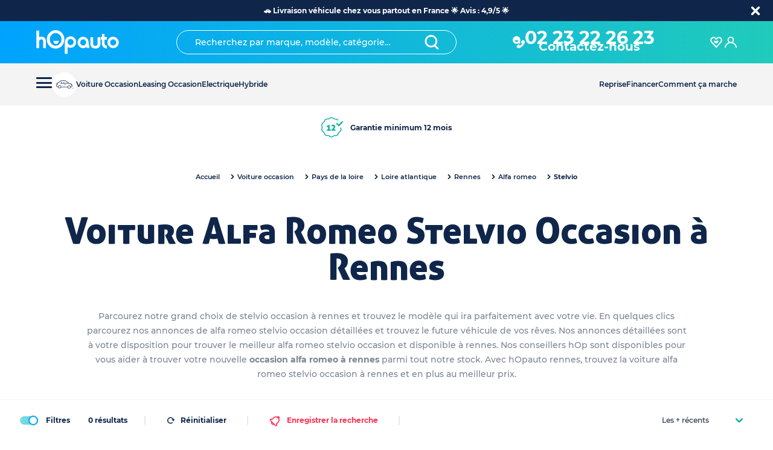

--- FILE ---
content_type: text/html; charset=utf-8
request_url: https://www.hopauto.com/c/achat/bretagne/ille-et-vilaine/rennes/alfa-romeo/stelvio
body_size: 110116
content:
<!DOCTYPE html><html lang="fr"><head><meta charSet="utf-8"/><link rel="apple-touch-icon" sizes="180x180" href="/apple-touch-icon.png"/><link rel="icon" type="image/png" sizes="32x32" href="/favicon-32x32.png"/><link rel="icon" type="image/png" sizes="16x16" href="/favicon-16x16.png"/><link rel="preload" as="image/svg+xml" href="/sprite.svg"/><link rel="canonical" href="https://www.hopauto.com/c/achat/bretagne/ille-et-vilaine/rennes/alfa-romeo/stelvio"/><meta name="apple-mobile-web-app-status-bar-style" content="black-translucent"/><meta name="viewport" content="initial-scale=1, viewport-fit=cover, user-scalable=no"/><link rel="manifest" href="/site.webmanifest"/><link rel="icon" type="image/png" sizes="196x196" href="favicon-196.png"/><link rel="apple-touch-icon" href="apple-icon-180.png"/><meta name="theme-color" content="#0bb1a1"/><meta name="apple-mobile-web-app-capable" content="yes"/><link rel="apple-touch-startup-image" href="apple-splash-2048-2732.jpg" media="(device-width: 1024px) and (device-height: 1366px) and (-webkit-device-pixel-ratio: 2) and (orientation: portrait)"/><link rel="apple-touch-startup-image" href="apple-splash-2732-2048.jpg" media="(device-width: 1024px) and (device-height: 1366px) and (-webkit-device-pixel-ratio: 2) and (orientation: landscape)"/><link rel="apple-touch-startup-image" href="apple-splash-1668-2388.jpg" media="(device-width: 834px) and (device-height: 1194px) and (-webkit-device-pixel-ratio: 2) and (orientation: portrait)"/><link rel="apple-touch-startup-image" href="apple-splash-2388-1668.jpg" media="(device-width: 834px) and (device-height: 1194px) and (-webkit-device-pixel-ratio: 2) and (orientation: landscape)"/><link rel="apple-touch-startup-image" href="apple-splash-1536-2048.jpg" media="(device-width: 768px) and (device-height: 1024px) and (-webkit-device-pixel-ratio: 2) and (orientation: portrait)"/><link rel="apple-touch-startup-image" href="apple-splash-2048-1536.jpg" media="(device-width: 768px) and (device-height: 1024px) and (-webkit-device-pixel-ratio: 2) and (orientation: landscape)"/><link rel="apple-touch-startup-image" href="apple-splash-1668-2224.jpg" media="(device-width: 834px) and (device-height: 1112px) and (-webkit-device-pixel-ratio: 2) and (orientation: portrait)"/><link rel="apple-touch-startup-image" href="apple-splash-2224-1668.jpg" media="(device-width: 834px) and (device-height: 1112px) and (-webkit-device-pixel-ratio: 2) and (orientation: landscape)"/><link rel="apple-touch-startup-image" href="apple-splash-1620-2160.jpg" media="(device-width: 810px) and (device-height: 1080px) and (-webkit-device-pixel-ratio: 2) and (orientation: portrait)"/><link rel="apple-touch-startup-image" href="apple-splash-2160-1620.jpg" media="(device-width: 810px) and (device-height: 1080px) and (-webkit-device-pixel-ratio: 2) and (orientation: landscape)"/><link rel="apple-touch-startup-image" href="apple-splash-1284-2778.jpg" media="(device-width: 428px) and (device-height: 926px) and (-webkit-device-pixel-ratio: 3) and (orientation: portrait)"/><link rel="apple-touch-startup-image" href="apple-splash-2778-1284.jpg" media="(device-width: 428px) and (device-height: 926px) and (-webkit-device-pixel-ratio: 3) and (orientation: landscape)"/><link rel="apple-touch-startup-image" href="apple-splash-1170-2532.jpg" media="(device-width: 390px) and (device-height: 844px) and (-webkit-device-pixel-ratio: 3) and (orientation: portrait)"/><link rel="apple-touch-startup-image" href="apple-splash-2532-1170.jpg" media="(device-width: 390px) and (device-height: 844px) and (-webkit-device-pixel-ratio: 3) and (orientation: landscape)"/><link rel="apple-touch-startup-image" href="apple-splash-1125-2436.jpg" media="(device-width: 375px) and (device-height: 812px) and (-webkit-device-pixel-ratio: 3) and (orientation: portrait)"/><link rel="apple-touch-startup-image" href="apple-splash-2436-1125.jpg" media="(device-width: 375px) and (device-height: 812px) and (-webkit-device-pixel-ratio: 3) and (orientation: landscape)"/><link rel="apple-touch-startup-image" href="apple-splash-1242-2688.jpg" media="(device-width: 414px) and (device-height: 896px) and (-webkit-device-pixel-ratio: 3) and (orientation: portrait)"/><link rel="apple-touch-startup-image" href="apple-splash-2688-1242.jpg" media="(device-width: 414px) and (device-height: 896px) and (-webkit-device-pixel-ratio: 3) and (orientation: landscape)"/><link rel="apple-touch-startup-image" href="apple-splash-828-1792.jpg" media="(device-width: 414px) and (device-height: 896px) and (-webkit-device-pixel-ratio: 2) and (orientation: portrait)"/><link rel="apple-touch-startup-image" href="apple-splash-1792-828.jpg" media="(device-width: 414px) and (device-height: 896px) and (-webkit-device-pixel-ratio: 2) and (orientation: landscape)"/><link rel="apple-touch-startup-image" href="apple-splash-1242-2208.jpg" media="(device-width: 414px) and (device-height: 736px) and (-webkit-device-pixel-ratio: 3) and (orientation: portrait)"/><link rel="apple-touch-startup-image" href="apple-splash-2208-1242.jpg" media="(device-width: 414px) and (device-height: 736px) and (-webkit-device-pixel-ratio: 3) and (orientation: landscape)"/><link rel="apple-touch-startup-image" href="apple-splash-750-1334.jpg" media="(device-width: 375px) and (device-height: 667px) and (-webkit-device-pixel-ratio: 2) and (orientation: portrait)"/><link rel="apple-touch-startup-image" href="apple-splash-1334-750.jpg" media="(device-width: 375px) and (device-height: 667px) and (-webkit-device-pixel-ratio: 2) and (orientation: landscape)"/><link rel="apple-touch-startup-image" href="apple-splash-640-1136.jpg" media="(device-width: 320px) and (device-height: 568px) and (-webkit-device-pixel-ratio: 2) and (orientation: portrait)"/><link rel="apple-touch-startup-image" href="apple-splash-1136-640.jpg" media="(device-width: 320px) and (device-height: 568px) and (-webkit-device-pixel-ratio: 2) and (orientation: landscape)"/><title>Alfa Romeo Stelvio Occasion à Rennes - hOpauto</title><meta name="robots" content="index,follow"/><meta name="description" content="&lt;p&gt;HOP, profitez de nos prix avantageux sur l&#x27;achat de votre Alfa Romeo Stelvio Occasion à Rennes (35) ✓ Garantie 12 mois offerte&lt;/p&gt;"/><meta property="og:title" content="Alfa Romeo Stelvio Occasion à Rennes - hOpauto"/><meta property="og:description" content="&lt;p&gt;HOP, profitez de nos prix avantageux sur l&#x27;achat de votre Alfa Romeo Stelvio Occasion à Rennes (35) ✓ Garantie 12 mois offerte&lt;/p&gt;"/><script type="application/ld+json">{"@context":"https://schema.org","@type":"BreadcrumbList","itemListElement":[{"@type":"ListItem","position":0,"item":{"@id":"https://www.hopauto.com/","name":"Accueil"}},{"@type":"ListItem","position":1,"item":{"@id":"https://www.hopauto.com/c/achat","name":"Voiture occasion"}},{"@type":"ListItem","position":2,"item":{"@id":"https://www.hopauto.com/c/achat/pays-de-la-loire","name":"Pays de la Loire"}},{"@type":"ListItem","position":3,"item":{"@id":"https://www.hopauto.com/c/achat/pays-de-la-loire/loire-atlantique","name":"Loire-Atlantique"}},{"@type":"ListItem","position":4,"item":{"@id":"https://www.hopauto.com/c/achat/bretagne/ille-et-vilaine/rennes/alfa-romeo","name":"Rennes"}},{"@type":"ListItem","position":5,"item":{"@id":"https://www.hopauto.com/c/achat/bretagne/ille-et-vilaine/rennes/alfa-romeo/alfa-romeo","name":"Alfa Romeo"}},{"@type":"ListItem","position":6,"item":{"@id":"https://www.hopauto.com/c/achat/bretagne/ille-et-vilaine/rennes/alfa-romeo/alfa-romeo/stelvio","name":"Stelvio"}}]}</script><meta name="next-head-count" content="45"/><meta name="format-detection" content="telephone=no, date=no, email=no, address=no"/><link rel="preload" href="/_next/static/css/3715d033abfb3f50.css" as="style"/><link rel="stylesheet" href="/_next/static/css/3715d033abfb3f50.css" data-n-g=""/><link rel="preload" href="/_next/static/css/d39cc3ca656eea9b.css" as="style"/><link rel="stylesheet" href="/_next/static/css/d39cc3ca656eea9b.css" data-n-p=""/><link rel="preload" href="/_next/static/css/8d66d1e640095b5f.css" as="style"/><link rel="stylesheet" href="/_next/static/css/8d66d1e640095b5f.css" data-n-p=""/><link rel="preload" href="/_next/static/css/1a44a139a692ecac.css" as="style"/><link rel="stylesheet" href="/_next/static/css/1a44a139a692ecac.css"/><link rel="preload" href="/_next/static/css/5b81a5ba39a9bd3d.css" as="style"/><link rel="stylesheet" href="/_next/static/css/5b81a5ba39a9bd3d.css"/><link rel="preload" href="/_next/static/css/f6f76e305227a6af.css" as="style"/><link rel="stylesheet" href="/_next/static/css/f6f76e305227a6af.css"/><noscript data-n-css=""></noscript><script defer="" nomodule="" src="/_next/static/chunks/polyfills-42372ed130431b0a.js"></script><script defer="" src="/_next/static/chunks/5126-8a2ffc56d48c6f49.js"></script><script defer="" src="/_next/static/chunks/119.477b254bf525c968.js"></script><script defer="" src="/_next/static/chunks/9575-a4b72221f2ea1c16.js"></script><script defer="" src="/_next/static/chunks/7443-b2141c12b5f5fd17.js"></script><script defer="" src="/_next/static/chunks/7354-3099b42870737131.js"></script><script defer="" src="/_next/static/chunks/9303.1aa8912490d6ff6d.js"></script><script defer="" src="/_next/static/chunks/1473.3972bff8c1d5f1bc.js"></script><script defer="" src="/_next/static/chunks/7426.b63d81e32e781ef6.js"></script><script src="/_next/static/chunks/webpack-30d9cdc46e5172e2.js" defer=""></script><script src="/_next/static/chunks/framework-945b357d4a851f4b.js" defer=""></script><script src="/_next/static/chunks/main-96e16e105a203679.js" defer=""></script><script src="/_next/static/chunks/pages/_app-8e301ead5eb47254.js" defer=""></script><script src="/_next/static/chunks/6981-b57f5ef2b31220b8.js" defer=""></script><script src="/_next/static/chunks/2962-29b30b010feee49f.js" defer=""></script><script src="/_next/static/chunks/3382-2abeb9c3c90c0e0b.js" defer=""></script><script src="/_next/static/chunks/1800-ecf809b4aeb46471.js" defer=""></script><script src="/_next/static/chunks/6759-7b04194977bf7aaa.js" defer=""></script><script src="/_next/static/chunks/3237-40a9168cb7c575e6.js" defer=""></script><script src="/_next/static/chunks/4236-1cbb85265c05e34b.js" defer=""></script><script src="/_next/static/chunks/5868-45a04e46943634a9.js" defer=""></script><script src="/_next/static/chunks/8149-236e64fd0731f6ae.js" defer=""></script><script src="/_next/static/chunks/5461-6e368d4aacc109c6.js" defer=""></script><script src="/_next/static/chunks/pages/c/%5B...slug%5D-742c6a29378bf84f.js" defer=""></script><script src="/_next/static/kbM0dERnz3o76V0HppBTO/_buildManifest.js" defer=""></script><script src="/_next/static/kbM0dERnz3o76V0HppBTO/_ssgManifest.js" defer=""></script></head><body><div id="__next"><div><div style="--banner-height:0px;--height-search-header:0px"><div style="--banner-height:0px"><div class="header-contaner_mobileWrapper__eZhuz"><div class="header-mobile_container__qqLRB" id="headerMobile"><header class="header-mobile_headerWrapper__ZDaC7"><div class="header-mobile_start__UevcY"><nav class="header-mobile_burgerButton___e3KA"><button class="burger-button_nav__toggle__qVjmM" aria-expanded="false" type="button" id="menu-burger-button" data-cypress="burger-menu"><span></span></button></nav><a class="header-mobile_brand__32_1m" href="/"><svg width="1em" height="1em" viewBox="0 0 173 50" xmlns="http://www.w3.org/2000/svg"><g fill="#FFF" fill-rule="nonzero"><path d="M10.825 13.518H9.55l-1.347.218a10.9 10.9 0 00-1.143.255c-.39.108-.764.269-1.113.478-.148.085-.28.16-.403.218V.98H0v36.26h5.543V23.692a4.5 4.5 0 011.454-3.326 4.746 4.746 0 013.46-1.455 2.923 2.923 0 012.512 1.355 6.422 6.422 0 011.082 3.857V37.24h5.548V22.46c.041-2.403-.884-4.715-2.552-6.376-1.657-1.693-3.9-2.618-6.222-2.566zM39.8.002a17.214 17.214 0 00-12.914 5.581 18.86 18.86 0 00-5.323 13.457 19.165 19.165 0 005.296 13.58 17.093 17.093 0 0012.866 5.598 17.04 17.04 0 0012.817-5.598 19.062 19.062 0 005.275-13.505A19.062 19.062 0 0052.542 5.61 17.015 17.015 0 0039.8.002zm8.612 28.415a11.604 11.604 0 01-8.594 3.82 11.604 11.604 0 01-8.594-3.82 12.763 12.763 0 01-3.62-9.15 13.353 13.353 0 013.556-9.48 11.224 11.224 0 018.64-3.864 11.265 11.265 0 018.633 3.816 13.106 13.106 0 013.609 9.376 12.948 12.948 0 01-3.63 9.302zM70.741 12.742a11.607 11.607 0 00-8.45 3.456 11.442 11.442 0 00-3.49 8.413V49h5.713V34.832c.7.462 1.462.818 2.265 1.057 1.267.418 2.592.634 3.925.64a11.079 11.079 0 008.256-3.494 11.794 11.794 0 003.358-8.456 11.549 11.549 0 00-3.39-8.355 11.08 11.08 0 00-8.187-3.482zm4.44 16.467a5.697 5.697 0 01-4.319 1.865 6.288 6.288 0 01-4.513-1.868 6.36 6.36 0 01-1.835-4.547 6.276 6.276 0 011.834-4.588 5.964 5.964 0 014.472-1.87 5.766 5.766 0 014.346 1.886 6.36 6.36 0 011.818 4.572 6.297 6.297 0 01-1.802 4.55zM103.728 16.108a11.392 11.392 0 00-7.045-2.387 10.89 10.89 0 00-8.118 3.439 11.511 11.511 0 00-3.304 8.248 11.635 11.635 0 003.35 8.347 10.74 10.74 0 0011.638 2.82 9.926 9.926 0 003.078-1.64l.457-.392.324 2.212h5.652l-2.286-14.744a9.21 9.21 0 00-3.746-5.903zm-2.698 13.858a5.644 5.644 0 01-4.244 1.876 5.73 5.73 0 01-4.306-1.83 6.135 6.135 0 01-1.793-4.495 6.373 6.373 0 011.799-4.594 5.72 5.72 0 014.346-1.866 5.577 5.577 0 014.23 1.846 6.265 6.265 0 011.772 4.526 6.316 6.316 0 01-1.804 4.537zM126.56 28.031a4.414 4.414 0 01-1.298 3.278 4.348 4.348 0 01-3.231 1.311 4.672 4.672 0 01-3.304-1.238 3.731 3.731 0 01-1.289-2.884V14.7h-5.718v15.062a7.508 7.508 0 003.1 6.078 11.363 11.363 0 007.263 2.376c2.598.072 5.138-.77 7.18-2.381a7.545 7.545 0 003.037-6.073V14.7h-5.76l.02 13.331zM143.587 31.724a3.647 3.647 0 01-1.489-1.29l-.07-.091c-.732-.833-1.103-2.37-1.103-4.573v-5.416a5.8 5.8 0 01.036-.71v-.107H146v-5.453h-5.08V7.84h-5.47v6.066c.003.06.003.119 0 .178h-2.17v5.464h2.139c.03.366.044.734.04 1.102v6.533c-.07 2.724.871 5.368 2.621 7.367 1.813 2.002 4.244 3.251 6.853 3.52l1.087.15v-5.776l-.787-.156a8.012 8.012 0 01-1.646-.564zM167.065 17.136c-4.583-4.526-12.033-4.559-16.656-.073a11.182 11.182 0 00-3.406 8.275v.188a11.29 11.29 0 003.496 8.224 11.414 11.414 0 008.293 3.488 11.3 11.3 0 008.326-3.426 11.398 11.398 0 003.4-8.286 11.44 11.44 0 00-3.453-8.39zM163.298 30a6.204 6.204 0 01-4.431 1.852A6.204 6.204 0 01154.436 30a6.044 6.044 0 01-1.85-4.453 6.196 6.196 0 011.85-4.59 6.049 6.049 0 014.5-1.85 5.843 5.843 0 014.399 1.85 6.196 6.196 0 011.812 4.512 6.15 6.15 0 01-1.85 4.531z"></path><path d="M40.58 22.352c-3.875 0-5.258-.787-5.258-.787s-.874 6.855 5.339 6.855c6.212 0 5.36-6.86 5.36-6.86s-1.56.792-5.44.792z"></path></g></svg></a></div><div><div class="" style="margin:0 auto"><div style="align-items:center;color:var(--white);display:flex;justify-content:center"><a type="button" class="button_button__bmQqK button_btn-noOutline__vyjsv button_icon__tNhKM header-mobile_phone__C9o3A" href="tel:0223222623"><svg aria-hidden="true" class="icon-wrapper_oyez-icon__GBDsX icon-wrapper_oyez-icon--sizexs__BoR8q" focusable="false" role="img"><use xlink:href="/sprite.svg#icone_phone"></use></svg></a><div><a type="button" class="button_button__bmQqK button_btn-noOutline__vyjsv button_icon__tNhKM header-mobile_phone__C9o3A" href="tel:0223222623">02 23 22 26 23</a><a href="tel:0223222623" style="font-size:10px;font-weight:bold;line-height:0">Contactez-nous</a></div></div></div></div><div><button type="button" class="button_button__bmQqK button_btn-noOutline__vyjsv button_only-icon__w_Bhd"><svg aria-hidden="true" class="icon-wrapper_oyez-icon__GBDsX icon-wrapper_oyez-icon--sizexs__BoR8q" focusable="false" role="img"><use xlink:href="/sprite.svg#search"></use></svg></button></div></header></div></div><div class="header-contaner_pcWrapper__J3H6N"><div><header class="header_siteHeader__0eM57" id="siteHeader"><div class="header_siteHeader__wrapper__yKHPh"><div class="header_siteHeader__start__CRJDo"><a class="header_brand__agt2X" href="/"><svg width="1em" height="1em" viewBox="0 0 173 50" xmlns="http://www.w3.org/2000/svg"><g fill="#FFF" fill-rule="nonzero"><path d="M10.825 13.518H9.55l-1.347.218a10.9 10.9 0 00-1.143.255c-.39.108-.764.269-1.113.478-.148.085-.28.16-.403.218V.98H0v36.26h5.543V23.692a4.5 4.5 0 011.454-3.326 4.746 4.746 0 013.46-1.455 2.923 2.923 0 012.512 1.355 6.422 6.422 0 011.082 3.857V37.24h5.548V22.46c.041-2.403-.884-4.715-2.552-6.376-1.657-1.693-3.9-2.618-6.222-2.566zM39.8.002a17.214 17.214 0 00-12.914 5.581 18.86 18.86 0 00-5.323 13.457 19.165 19.165 0 005.296 13.58 17.093 17.093 0 0012.866 5.598 17.04 17.04 0 0012.817-5.598 19.062 19.062 0 005.275-13.505A19.062 19.062 0 0052.542 5.61 17.015 17.015 0 0039.8.002zm8.612 28.415a11.604 11.604 0 01-8.594 3.82 11.604 11.604 0 01-8.594-3.82 12.763 12.763 0 01-3.62-9.15 13.353 13.353 0 013.556-9.48 11.224 11.224 0 018.64-3.864 11.265 11.265 0 018.633 3.816 13.106 13.106 0 013.609 9.376 12.948 12.948 0 01-3.63 9.302zM70.741 12.742a11.607 11.607 0 00-8.45 3.456 11.442 11.442 0 00-3.49 8.413V49h5.713V34.832c.7.462 1.462.818 2.265 1.057 1.267.418 2.592.634 3.925.64a11.079 11.079 0 008.256-3.494 11.794 11.794 0 003.358-8.456 11.549 11.549 0 00-3.39-8.355 11.08 11.08 0 00-8.187-3.482zm4.44 16.467a5.697 5.697 0 01-4.319 1.865 6.288 6.288 0 01-4.513-1.868 6.36 6.36 0 01-1.835-4.547 6.276 6.276 0 011.834-4.588 5.964 5.964 0 014.472-1.87 5.766 5.766 0 014.346 1.886 6.36 6.36 0 011.818 4.572 6.297 6.297 0 01-1.802 4.55zM103.728 16.108a11.392 11.392 0 00-7.045-2.387 10.89 10.89 0 00-8.118 3.439 11.511 11.511 0 00-3.304 8.248 11.635 11.635 0 003.35 8.347 10.74 10.74 0 0011.638 2.82 9.926 9.926 0 003.078-1.64l.457-.392.324 2.212h5.652l-2.286-14.744a9.21 9.21 0 00-3.746-5.903zm-2.698 13.858a5.644 5.644 0 01-4.244 1.876 5.73 5.73 0 01-4.306-1.83 6.135 6.135 0 01-1.793-4.495 6.373 6.373 0 011.799-4.594 5.72 5.72 0 014.346-1.866 5.577 5.577 0 014.23 1.846 6.265 6.265 0 011.772 4.526 6.316 6.316 0 01-1.804 4.537zM126.56 28.031a4.414 4.414 0 01-1.298 3.278 4.348 4.348 0 01-3.231 1.311 4.672 4.672 0 01-3.304-1.238 3.731 3.731 0 01-1.289-2.884V14.7h-5.718v15.062a7.508 7.508 0 003.1 6.078 11.363 11.363 0 007.263 2.376c2.598.072 5.138-.77 7.18-2.381a7.545 7.545 0 003.037-6.073V14.7h-5.76l.02 13.331zM143.587 31.724a3.647 3.647 0 01-1.489-1.29l-.07-.091c-.732-.833-1.103-2.37-1.103-4.573v-5.416a5.8 5.8 0 01.036-.71v-.107H146v-5.453h-5.08V7.84h-5.47v6.066c.003.06.003.119 0 .178h-2.17v5.464h2.139c.03.366.044.734.04 1.102v6.533c-.07 2.724.871 5.368 2.621 7.367 1.813 2.002 4.244 3.251 6.853 3.52l1.087.15v-5.776l-.787-.156a8.012 8.012 0 01-1.646-.564zM167.065 17.136c-4.583-4.526-12.033-4.559-16.656-.073a11.182 11.182 0 00-3.406 8.275v.188a11.29 11.29 0 003.496 8.224 11.414 11.414 0 008.293 3.488 11.3 11.3 0 008.326-3.426 11.398 11.398 0 003.4-8.286 11.44 11.44 0 00-3.453-8.39zM163.298 30a6.204 6.204 0 01-4.431 1.852A6.204 6.204 0 01154.436 30a6.044 6.044 0 01-1.85-4.453 6.196 6.196 0 011.85-4.59 6.049 6.049 0 014.5-1.85 5.843 5.843 0 014.399 1.85 6.196 6.196 0 011.812 4.512 6.15 6.15 0 01-1.85 4.531z"></path><path d="M40.58 22.352c-3.875 0-5.258-.787-5.258-.787s-.874 6.855 5.339 6.855c6.212 0 5.36-6.86 5.36-6.86s-1.56.792-5.44.792z"></path></g></svg></a></div><div class="header_siteHeader__middle__Umi1S"><div class="search_subHeader__NU4ZR"><div class="search_searchInput__zBXg3" role="combobox" aria-haspopup="listbox" aria-owns="downshift-2-menu" aria-expanded="false"><input type="text" placeholder="Recherchez par marque, modèle, catégorie…" id="downshift-2-input" aria-autocomplete="list" aria-controls="downshift-2-menu" aria-labelledby="downshift-2-label" autoComplete="off" value=""/><span class="search_search__b6y6_"><button type="button" class="button_button__bmQqK button_btn-noOutline__vyjsv button_icon__tNhKM"><svg width="1em" height="1em" viewBox="0 0 50 50" xmlns="http://www.w3.org/2000/svg" aria-hidden="true" class="icon-wrapper_oyez-icon__wtP7e icon-wrapper_oyez-icon--sizexs__g0dMJ" focusable="false" role="img"><path d="M47.564 44.872l-9.077-9.077c3.385-3.795 5.487-8.82 5.487-14.308C43.974 9.641 34.334 0 22.487 0 10.641 0 1 9.641 1 21.487c0 11.846 9.641 21.487 21.487 21.487 4.205 0 8.103-1.23 11.385-3.282l9.436 9.436A2.992 2.992 0 0045.41 50c.77 0 1.539-.308 2.103-.872a2.958 2.958 0 00.051-4.256zM7 21.487C7 12.974 13.923 6 22.487 6s15.436 6.974 15.436 15.487S31 36.974 22.487 36.974 7 30.051 7 21.487z" fill="#0F264A" fill-rule="evenodd"></path></svg></button></span></div><div class="search_underlay__BPKuV" style="display:none"><ul id="downshift-2-menu" role="listbox" aria-labelledby="downshift-2-label" class="search_menuItems__4LWZH"></ul></div></div></div><div class="header_siteHeader__end__hiJvJ"><div class="header_userAction__I_JF3" style="margin:0 auto"><a type="button" class="button_button__bmQqK button_btn-noOutline__vyjsv" style="align-items:center;display:flex;gap:10px;justify-content:center"><svg aria-hidden="true" class="icon-wrapper_oyez-icon__GBDsX icon-wrapper_oyez-icon--sizexs__BoR8q" focusable="false" role="img"><use xlink:href="/sprite.svg#icone_phone"></use></svg><div class="header_phoneWrapper__HV4TT"><span icon="icon" variant="noOutline" class="header_phone__uKxfO" href="tel:0223222623">02 23 22 26 23</span><span class="header_phonelabel__jkWiA">Contactez-nous</span></div></a></div><div style="display:flex;gap:35px"><div class="header_userAction__I_JF3"><button type="button" class="button_button__bmQqK button_btn-noOutline__vyjsv button_only-icon__w_Bhd" data-cypress="link-favoris"><svg aria-hidden="true" class="icon-wrapper_oyez-icon__GBDsX icon-wrapper_oyez-icon--sizexs__BoR8q" focusable="false" role="img"><use xlink:href="/sprite.svg#favoris"></use></svg></button><span class="header_number__DVJd3"></span></div><div class="header_userAction__I_JF3"><button type="button" class="button_button__bmQqK button_btn-noOutline__vyjsv button_only-icon__w_Bhd" data-cypress="connexion-sidebar-trigger"><svg fill="var(--white)" aria-hidden="true" class="icon-wrapper_oyez-icon__GBDsX icon-wrapper_oyez-icon--sizexxs__wNXWv" focusable="false" role="img"><use xlink:href="/sprite.svg#connexion"></use></svg></button></div></div></div></div></header><div class="sub-header_wrapper__34KBx"><div class="sub-header_side__eOF2Q sub-header_leftSide__LAN3y"><nav class=""><button class="burger-button_nav__toggle__qVjmM" aria-expanded="false" type="button" id="menu-burger-button" data-cypress="burger-menu"><span></span></button></nav><div class="header-item_container__N3mdx"><li class="header-item_wrapper__xDmCH"><a href="/c/achat"><img alt="pneu-moyen" loading="lazy" width="40" height="40" decoding="async" data-nimg="1" style="color:transparent" src="/hopauto-loading.gif"/><span>Voiture Occasion</span></a></li></div><div class="header-item_container__N3mdx"><li class="header-item_wrapper__xDmCH"><a href="/c/location">Leasing Occasion</a></li></div><div class="header-item_container__N3mdx"><li class="header-item_wrapper__xDmCH"><a href="/c/achat/electrique">Electrique</a></li></div><div class="header-item_container__N3mdx"><li class="header-item_wrapper__xDmCH"><a href="/c/achat/hybride">Hybride</a></li></div></div><div class="sub-header_side__eOF2Q"><div class="header-item_container__N3mdx"><li class="header-item_wrapper__xDmCH"><a href="/reprise-voiture">Reprise</a></li></div><div class="header-item_container__N3mdx"><li class="header-item_wrapper__xDmCH"><a href="/l/financement-voiture">Financer</a></li></div><div class="header-item_container__N3mdx"><li class="header-item_wrapper__xDmCH"><a href="/l/comment-ca-marche">Comment ça marche</a></li><div class="header-item_subMenuWrapper__JTgSw"><a href="https://www.hopauto.com/l/marques-voiture">Nos marques</a><a href="https://www.hopauto.com/l/modeles-voiture">Nos modèles</a><a href="https://www.hopauto.com/l/marques-modeles-reprise">Nos reprises</a><a href="https://www.hopauto.com/l/villes">Nos Villes</a><a href="https://www.hopauto.com/l/comment-ca-marche">Comment ça marche hOpauto</a><a href="https://www.hopauto.com/l/livraison-voiture-a-domicile">Livraison voiture à domicile</a><a href="https://www.hopauto.com/l/reprise-voiture/reprise-voiture-occasion">Comment faire reprendre votre voiture d&#x27;occasion</a><a href="https://www.hopauto.com/l/lexique-automobile">Lexique Auto</a><a href="https://www.hopauto.com/l/blog">Blog Auto</a><a href="https://www.hopauto.com/faq">FAQ</a></div></div></div></div></div></div><div class="menu-new_mega-menu-main-container__G7iAR"><div class="menu-new_mega-menu-1__pMp8E menu-new_container__x5miy" style="--banner:0px;--left:0"><ul class="menu-new_listWrapper__fGAWK"><li class="menu-new_mega-menu-list-item__MPGb_ menu-new_firstLevel__TjLFQ"><div class="menu-new_itemWrapper__gtGPA"><button class="menu-new_itemButton__v0zUT" type="button"><div href="/c/achat" class="menu-new_itemLink__91bq5"><a><span class=""><span>Achat</span></span></a></div><span class="menu-new_icon__IOKmB"><svg fill="var(--green)" aria-hidden="true" class="icon-wrapper_oyez-icon__GBDsX icon-wrapper_oyez-icon--sizexxs__wNXWv" focusable="false" role="img"><use xlink:href="/sprite.svg#downlight"></use></svg></span></button></div></li><li class="menu-new_mega-menu-list-item__MPGb_ menu-new_firstLevel__TjLFQ"><div class="menu-new_itemWrapper__gtGPA"><button class="menu-new_itemButton__v0zUT" type="button"><div href="/c/location" class="menu-new_itemLink__91bq5"><a><span class=""><span>Location / Leasing Auto</span></span></a></div><span class="menu-new_icon__IOKmB"><svg fill="var(--green)" aria-hidden="true" class="icon-wrapper_oyez-icon__GBDsX icon-wrapper_oyez-icon--sizexxs__wNXWv" focusable="false" role="img"><use xlink:href="/sprite.svg#downlight"></use></svg></span></button></div></li><li class="menu-new_mega-menu-list-item__MPGb_ menu-new_firstLevel__TjLFQ"><div class="menu-new_itemWrapper__gtGPA"><div class="menu-new_itemLink__91bq5"><a class="" href="/c/achat">Voiture Occasion</a></div></div></li><li class="menu-new_mega-menu-list-item__MPGb_ menu-new_firstLevel__TjLFQ"><div class="menu-new_itemWrapper__gtGPA"><div class="menu-new_itemLink__91bq5"><a class="" href="/c/voiture-0-km">Voiture 0km</a></div></div></li><li class="menu-new_mega-menu-list-item__MPGb_ menu-new_firstLevel__TjLFQ"><div class="menu-new_itemWrapper__gtGPA"><div class="menu-new_itemLink__91bq5"><a class="" href="/c/voiture-pas-cher">Voiture pas cher</a></div></div></li></ul></div></div></div><div class="header-tags_headerTags__u5SPx"><div class="header-tags_container__1go0O"><div></div><div><div class="header-tags_wrapper___Tu_q" style="justify-content:space-between"><div type="button" class="button_button__bmQqK button_btn-noOutline__vyjsv button_icon__tNhKM header-tags_hover__wv94A"><svg aria-hidden="true" class="icon-wrapper_oyez-icon__GBDsX icon-wrapper_oyez-icon--sizes__wu8Hi" focusable="false" role="img"><use xlink:href="/sprite.svg#garantie1"></use></svg>Garantie minimum 12 mois</div><div type="button" class="button_button__bmQqK button_btn-noOutline__vyjsv button_icon__tNhKM header-tags_hover__wv94A"><svg aria-hidden="true" class="icon-wrapper_oyez-icon__GBDsX icon-wrapper_oyez-icon--sizes__wu8Hi" focusable="false" role="img"><use xlink:href="/sprite.svg#clients-heureux"></use></svg>Clients heureux 4.9/5</div><div type="button" class="button_button__bmQqK button_btn-noOutline__vyjsv button_icon__tNhKM header-tags_hover__wv94A"><svg aria-hidden="true" class="icon-wrapper_oyez-icon__GBDsX icon-wrapper_oyez-icon--sizes__wu8Hi" focusable="false" role="img"><use xlink:href="/sprite.svg#satisfait-rembourse"></use></svg>+30 ans d’expertise dans l’automobile</div></div></div></div></div><div class="catalog_catalogPageContainer__21CNF"><div class="catalog_headerPage__0MPHQ"><div class="catalog_breadcrumb__0W9K8"><nav aria-label="Breadcrumb"><ol class="breadcrumb_navLists__acxJ3"><li data-link="true" class="breadcrumb_list__h98tD"><a href="/">Accueil</a><span aria-hidden="true" class="breadcrumb_separator__S3SgE"><svg width="1em" height="1em" viewBox="0 0 20 20" xmlns="http://www.w3.org/2000/svg" aria-hidden="true" class="icon-wrapper_oyez-icon__wtP7e icon-wrapper_oyez-icon--sizexxs__Fw9lO" focusable="false" role="img"><path d="M0 6.131c0-.547.21-1.073.61-1.494.821-.821 2.168-.821 2.99 0l6.397 6.377 6.399-6.398c.82-.821 2.168-.821 2.988 0 .821.82.821 2.167 0 2.988l-7.892 7.893c-.4.4-.926.61-1.495.61a2.174 2.174 0 01-1.494-.61L.61 7.625C.21 7.205 0 6.657 0 6.131z" fill="#0F264A" fill-rule="evenodd"></path></svg></span></li><li data-link="true" class="breadcrumb_list__h98tD"><a href="/c/achat">Voiture occasion</a><span aria-hidden="true" class="breadcrumb_separator__S3SgE"><svg width="1em" height="1em" viewBox="0 0 20 20" xmlns="http://www.w3.org/2000/svg" aria-hidden="true" class="icon-wrapper_oyez-icon__wtP7e icon-wrapper_oyez-icon--sizexxs__Fw9lO" focusable="false" role="img"><path d="M0 6.131c0-.547.21-1.073.61-1.494.821-.821 2.168-.821 2.99 0l6.397 6.377 6.399-6.398c.82-.821 2.168-.821 2.988 0 .821.82.821 2.167 0 2.988l-7.892 7.893c-.4.4-.926.61-1.495.61a2.174 2.174 0 01-1.494-.61L.61 7.625C.21 7.205 0 6.657 0 6.131z" fill="#0F264A" fill-rule="evenodd"></path></svg></span></li><li data-link="true" class="breadcrumb_list__h98tD"><a href="/c/achat/pays-de-la-loire">Pays de la loire</a><span aria-hidden="true" class="breadcrumb_separator__S3SgE"><svg width="1em" height="1em" viewBox="0 0 20 20" xmlns="http://www.w3.org/2000/svg" aria-hidden="true" class="icon-wrapper_oyez-icon__wtP7e icon-wrapper_oyez-icon--sizexxs__Fw9lO" focusable="false" role="img"><path d="M0 6.131c0-.547.21-1.073.61-1.494.821-.821 2.168-.821 2.99 0l6.397 6.377 6.399-6.398c.82-.821 2.168-.821 2.988 0 .821.82.821 2.167 0 2.988l-7.892 7.893c-.4.4-.926.61-1.495.61a2.174 2.174 0 01-1.494-.61L.61 7.625C.21 7.205 0 6.657 0 6.131z" fill="#0F264A" fill-rule="evenodd"></path></svg></span></li><li data-link="true" class="breadcrumb_list__h98tD"><a href="/c/achat/pays-de-la-loire/loire-atlantique">Loire atlantique</a><span aria-hidden="true" class="breadcrumb_separator__S3SgE"><svg width="1em" height="1em" viewBox="0 0 20 20" xmlns="http://www.w3.org/2000/svg" aria-hidden="true" class="icon-wrapper_oyez-icon__wtP7e icon-wrapper_oyez-icon--sizexxs__Fw9lO" focusable="false" role="img"><path d="M0 6.131c0-.547.21-1.073.61-1.494.821-.821 2.168-.821 2.99 0l6.397 6.377 6.399-6.398c.82-.821 2.168-.821 2.988 0 .821.82.821 2.167 0 2.988l-7.892 7.893c-.4.4-.926.61-1.495.61a2.174 2.174 0 01-1.494-.61L.61 7.625C.21 7.205 0 6.657 0 6.131z" fill="#0F264A" fill-rule="evenodd"></path></svg></span></li><li data-link="true" class="breadcrumb_list__h98tD"><a href="/c/achat/bretagne/ille-et-vilaine/rennes/alfa-romeo">Rennes</a><span aria-hidden="true" class="breadcrumb_separator__S3SgE"><svg width="1em" height="1em" viewBox="0 0 20 20" xmlns="http://www.w3.org/2000/svg" aria-hidden="true" class="icon-wrapper_oyez-icon__wtP7e icon-wrapper_oyez-icon--sizexxs__Fw9lO" focusable="false" role="img"><path d="M0 6.131c0-.547.21-1.073.61-1.494.821-.821 2.168-.821 2.99 0l6.397 6.377 6.399-6.398c.82-.821 2.168-.821 2.988 0 .821.82.821 2.167 0 2.988l-7.892 7.893c-.4.4-.926.61-1.495.61a2.174 2.174 0 01-1.494-.61L.61 7.625C.21 7.205 0 6.657 0 6.131z" fill="#0F264A" fill-rule="evenodd"></path></svg></span></li><li data-link="true" class="breadcrumb_list__h98tD"><a href="/c/achat/bretagne/ille-et-vilaine/rennes/alfa-romeo/alfa-romeo">Alfa romeo</a><span aria-hidden="true" class="breadcrumb_separator__S3SgE"><svg width="1em" height="1em" viewBox="0 0 20 20" xmlns="http://www.w3.org/2000/svg" aria-hidden="true" class="icon-wrapper_oyez-icon__wtP7e icon-wrapper_oyez-icon--sizexxs__Fw9lO" focusable="false" role="img"><path d="M0 6.131c0-.547.21-1.073.61-1.494.821-.821 2.168-.821 2.99 0l6.397 6.377 6.399-6.398c.82-.821 2.168-.821 2.988 0 .821.82.821 2.167 0 2.988l-7.892 7.893c-.4.4-.926.61-1.495.61a2.174 2.174 0 01-1.494-.61L.61 7.625C.21 7.205 0 6.657 0 6.131z" fill="#0F264A" fill-rule="evenodd"></path></svg></span></li><li data-link="true" class="breadcrumb_list__h98tD breadcrumb_isLast__rnRsh"><span>Stelvio</span></li></ol></nav></div><h1 class="catalog_title__bsziY heading_h1__icnyq">Voiture Alfa Romeo Stelvio Occasion à Rennes</h1><div class="catalog_descriptionWrapper__B3N5W"><div class="catalog_description__z0PGb"><p>Parcourez notre grand choix de stelvio occasion à rennes et trouvez le modèle qui ira parfaitement avec votre vie. En quelques clics parcourez nos annonces de alfa romeo stelvio occasion détaillées et trouvez le future véhicule de vos rêves. Nos annonces détaillées sont à votre disposition pour trouver le meilleur alfa romeo stelvio occasion et disponible à rennes. Nos conseillers hOp sont disponibles pour vous aider à trouver votre nouvelle <a href="https://www.hopauto.com/c/achat/bretagne/ille-et-vilaine/rennes/alfa romeo"><strong>occasion alfa romeo à rennes</strong></a> parmi tout notre stock. Avec hOpauto rennes, trouvez la voiture alfa romeo stelvio occasion à rennes et en plus au meilleur prix.</p></div><button class="catalog_readmoretrigger__lEXGx">+ Voir plus</button></div></div><header class="catalog_catalogHeader__mNH3f"><div class="catalog_container__sC61L"><div class=""><label for="6" class="switch_switch__mgR0V" text="filters" style="color:#0F264A;font-weight:bold"><input type="checkbox" id="6"/><span class="switch_toggle__Dxxmb"></span>Filtres</label></div><div class="catalog_itemWrapper__oZZX_"><div><span class="stats_text__LY1r4">0 <!-- -->résultats</span></div></div><div class="catalog_itemWrapper__oZZX_"><button class="clearRefinements_button__jJacT" type="button"><svg width="1em" height="1em" viewBox="0 0 20 20" xmlns="http://www.w3.org/2000/svg" aria-hidden="true" class="icon-wrapper_oyez-icon__wtP7e" focusable="false" role="img"><path d="M17.742 12.293L20 5.401l-2.803.93a8.987 8.987 0 10-2.576 10.658 1.274 1.274 0 10-1.598-1.985 6.37 6.37 0 01-4.036 1.417 6.434 6.434 0 115.777-9.288l-2.961.984 5.94 4.176z" fill="#0F264A" fill-rule="evenodd"></path></svg><span>Réinitialiser</span></button></div><div class="catalog_itemWrapper__oZZX_"><button type="button" class="catalog_saveButton__XOKBa"><svg width="1em" height="1em" viewBox="0 0 50 50" xmlns="http://www.w3.org/2000/svg" aria-hidden="true" class="icon-wrapper_oyez-icon__wtP7e icon-wrapper_oyez-icon--sizexxs__Fw9lO" focusable="false" role="img"><path d="M8.8 43.56h8.15a8.591 8.591 0 0016.635 0h8.15a5.806 5.806 0 002.343-11.103l-2.17-.958v-8.877A17.176 17.176 0 0032.268 7.23V7a7 7 0 10-14 0v.168A16.673 16.673 0 008.62 22.274v9.213l-2.163.97a5.806 5.806 0 002.343 11.115v-.013zm16.467 2.082a4.252 4.252 0 01-3.65-2.076h7.3a4.252 4.252 0 01-3.65 2.076zm0-41.284a2.642 2.642 0 012.344 1.448 15.896 15.896 0 00-1.741-.161 17.02 17.02 0 00-2.947.155 2.642 2.642 0 012.344-1.448v.006zM8.209 36.429l3.462-1.53a2.176 2.176 0 001.3-1.989V22.274c0-6.791 5.505-12.296 12.296-12.296h.454c6.527.23 11.842 5.9 11.842 12.632v10.294c.001.862.51 1.642 1.3 1.99l3.462 1.529a1.455 1.455 0 01-.584 2.779H8.793a1.455 1.455 0 01-.584-2.78v.007z" fill="#0F264A" fill-rule="evenodd"></path></svg><span>Enregistrer la recherche</span></button></div><div class="catalog_sortByWrapper__ZpA60"><div class="select_select__b583E"><select class="select_select__input__iaN_Q"><option value="list_car_prod-descdate" selected="">Les + récents</option><option value="list_car_prod-ascPrice">Du - cher au + cher</option><option value="list_car_prod-descPrice">Du + cher au - cher</option><option value="list_car_prod-ascDistance">Km croissant</option><option value="list_car_prod-descDistance">Km décroissant</option></select><svg width="1em" height="1em" viewBox="0 0 10 10" xmlns="http://www.w3.org/2000/svg" aria-hidden="true" class="icon-wrapper_oyez-icon__wtP7e" focusable="false" role="img"><path d="M0 3.066c0-.274.105-.537.305-.748a1.06 1.06 0 011.495 0l3.199 3.189 3.199-3.2a1.06 1.06 0 011.494 0c.41.411.41 1.085 0 1.495L5.746 7.748c-.2.2-.463.306-.747.306s-.548-.116-.747-.306L.305 3.813C.105 3.603 0 3.329 0 3.066z" fill="#0BB1A1" fill-rule="nonzero"></path></svg></div></div></div></header><main class="catalog_main__rclBg"><div class="catalog_filterWrapper__RJOZG" id="filterMobile"><div><div class="filters_filterHeader__qsHf_"></div><button type="button" class="button_button__bmQqK button_btn-noOutline__vyjsv button_only-icon__w_Bhd filters_closeButton__Z6wM_"><svg width="1em" height="1em" viewBox="0 0 20 20" xmlns="http://www.w3.org/2000/svg" aria-hidden="true" class="icon-wrapper_oyez-icon__wtP7e icon-wrapper_oyez-icon--sizexxs__Fw9lO" focusable="false" role="img"><path d="M2.572 17.434A1.93 1.93 0 003.974 18c.516 0 1.008-.197 1.402-.566L10 12.784l4.624 4.625a1.93 1.93 0 001.402.566c.517 0 1.009-.196 1.402-.566a1.976 1.976 0 000-2.78l-4.649-4.626 4.625-4.626a1.976 1.976 0 000-2.78 1.974 1.974 0 00-2.78 0L10 7.223l-4.624-4.65a1.974 1.974 0 00-2.78 0 1.976 1.976 0 000 2.78l4.625 4.65-4.65 4.626a2.006 2.006 0 000 2.805z" fill="#0F264A" fill-rule="evenodd"></path></svg></button><div class=""><ul class="currentRefinements_list__5ptpq"><li class="truncate"><button type="button" class="currentRefinements_delete__xgSkA"><svg width="1em" height="1em" viewBox="0 0 20 20" xmlns="http://www.w3.org/2000/svg" aria-hidden="true" class="icon-wrapper_oyez-icon__wtP7e icon-wrapper_oyez-icon--sizexxs__Fw9lO" focusable="false" role="img"><path d="M2.572 17.434A1.93 1.93 0 003.974 18c.516 0 1.008-.197 1.402-.566L10 12.784l4.624 4.625a1.93 1.93 0 001.402.566c.517 0 1.009-.196 1.402-.566a1.976 1.976 0 000-2.78l-4.649-4.626 4.625-4.626a1.976 1.976 0 000-2.78 1.974 1.974 0 00-2.78 0L10 7.223l-4.624-4.65a1.974 1.974 0 00-2.78 0 1.976 1.976 0 000 2.78l4.625 4.65-4.65 4.626a2.006 2.006 0 000 2.805z" fill="#0F264A" fill-rule="evenodd"></path></svg><span>ALFA ROMEO</span></button></li><li class="truncate"><button type="button" class="currentRefinements_delete__xgSkA"><svg width="1em" height="1em" viewBox="0 0 20 20" xmlns="http://www.w3.org/2000/svg" aria-hidden="true" class="icon-wrapper_oyez-icon__wtP7e icon-wrapper_oyez-icon--sizexxs__Fw9lO" focusable="false" role="img"><path d="M2.572 17.434A1.93 1.93 0 003.974 18c.516 0 1.008-.197 1.402-.566L10 12.784l4.624 4.625a1.93 1.93 0 001.402.566c.517 0 1.009-.196 1.402-.566a1.976 1.976 0 000-2.78l-4.649-4.626 4.625-4.626a1.976 1.976 0 000-2.78 1.974 1.974 0 00-2.78 0L10 7.223l-4.624-4.65a1.974 1.974 0 00-2.78 0 1.976 1.976 0 000 2.78l4.625 4.65-4.65 4.626a2.006 2.006 0 000 2.805z" fill="#0F264A" fill-rule="evenodd"></path></svg><span>STELVIO</span></button></li></ul></div><div><div class="filters_filterItemWrapper__CPXY2 filters_filterEtat__HYU5s"><div class="-noRefinement"></div></div><div class="filters_filterItemWrapper__CPXY2"><label class="radio_radio__4x0kz"><input type="radio" name="bay" checked=""/><span><span>Achat</span></span></label><label class="radio_radio__4x0kz"><input type="radio" name="rental"/><span><span>Crédit classique / LOA</span></span></label></div><div class="filters_filterItemWrapper__CPXY2"><div class="collapse_collapse__5RCIs collapse_active__uRT1_"><button type="button" class="collapse_collapseButton__t5Eku">Prix<span class=""><div class="collapse_arrows__tlsls"><svg width="1em" height="1em" viewBox="0 0 10 10" xmlns="http://www.w3.org/2000/svg" aria-hidden="true" class="icon-wrapper_oyez-icon__wtP7e" focusable="false" role="img"><path d="M0 3.066c0-.274.105-.537.305-.748a1.06 1.06 0 011.495 0l3.199 3.189 3.199-3.2a1.06 1.06 0 011.494 0c.41.411.41 1.085 0 1.495L5.746 7.748c-.2.2-.463.306-.747.306s-.548-.116-.747-.306L.305 3.813C.105 3.603 0 3.329 0 3.066z" fill="#0BB1A1" fill-rule="nonzero"></path></svg></div></span></button></div></div><div class="filters_filterItemWrapper__CPXY2"><div class="collapse_collapse__5RCIs collapse_active__uRT1_"><button type="button" class="collapse_collapseButton__t5Eku">Marque<span class=""><div class="collapse_arrows__tlsls"><svg width="1em" height="1em" viewBox="0 0 10 10" xmlns="http://www.w3.org/2000/svg" aria-hidden="true" class="icon-wrapper_oyez-icon__wtP7e" focusable="false" role="img"><path d="M0 3.066c0-.274.105-.537.305-.748a1.06 1.06 0 011.495 0l3.199 3.189 3.199-3.2a1.06 1.06 0 011.494 0c.41.411.41 1.085 0 1.495L5.746 7.748c-.2.2-.463.306-.747.306s-.548-.116-.747-.306L.305 3.813C.105 3.603 0 3.329 0 3.066z" fill="#0BB1A1" fill-rule="nonzero"></path></svg></div></span></button><div class="-noRefinement"><div class="searchBox"><div><form novalidate="" class="" action="" role="search"><div class="input_container__hE8Mv"><div style="left:20px" class="input_input__icon__DQiyC input_left__VtXdv"><svg width="1em" height="1em" viewBox="0 0 50 50" xmlns="http://www.w3.org/2000/svg" aria-hidden="true" class="icon-wrapper_oyez-icon__wtP7e icon-wrapper_oyez-icon--sizexxs__Fw9lO" focusable="false" role="img"><path d="M47.564 44.872l-9.077-9.077c3.385-3.795 5.487-8.82 5.487-14.308C43.974 9.641 34.334 0 22.487 0 10.641 0 1 9.641 1 21.487c0 11.846 9.641 21.487 21.487 21.487 4.205 0 8.103-1.23 11.385-3.282l9.436 9.436A2.992 2.992 0 0045.41 50c.77 0 1.539-.308 2.103-.872a2.958 2.958 0 00.051-4.256zM7 21.487C7 12.974 13.923 6 22.487 6s15.436 6.974 15.436 15.487S31 36.974 22.487 36.974 7 30.051 7 21.487z" fill="#0F264A" fill-rule="evenodd"></path></svg></div><input class="input_input__vrU6y input_with__icon__KB2nB input_left__VtXdv" id="mail" type="search" name="" placeholder="Rechercher par marque..." maxLength="50" autoComplete="off" autoCorrect="off" autoCapitalize="off" spellcheck="false" required=""/></div></form></div></div></div></div></div><div class="filters_filterItemWrapper__CPXY2"><div class="collapse_collapse__5RCIs collapse_active__uRT1_"><button type="button" class="collapse_collapseButton__t5Eku">Modèle<span class=""><div class="collapse_arrows__tlsls"><svg width="1em" height="1em" viewBox="0 0 10 10" xmlns="http://www.w3.org/2000/svg" aria-hidden="true" class="icon-wrapper_oyez-icon__wtP7e" focusable="false" role="img"><path d="M0 3.066c0-.274.105-.537.305-.748a1.06 1.06 0 011.495 0l3.199 3.189 3.199-3.2a1.06 1.06 0 011.494 0c.41.411.41 1.085 0 1.495L5.746 7.748c-.2.2-.463.306-.747.306s-.548-.116-.747-.306L.305 3.813C.105 3.603 0 3.329 0 3.066z" fill="#0BB1A1" fill-rule="nonzero"></path></svg></div></span></button><div class=""><div class="searchBox"><div><form novalidate="" class="" action="" role="search"><div class="input_container__hE8Mv"><div style="left:20px" class="input_input__icon__DQiyC input_left__VtXdv"><svg width="1em" height="1em" viewBox="0 0 50 50" xmlns="http://www.w3.org/2000/svg" aria-hidden="true" class="icon-wrapper_oyez-icon__wtP7e icon-wrapper_oyez-icon--sizexxs__Fw9lO" focusable="false" role="img"><path d="M47.564 44.872l-9.077-9.077c3.385-3.795 5.487-8.82 5.487-14.308C43.974 9.641 34.334 0 22.487 0 10.641 0 1 9.641 1 21.487c0 11.846 9.641 21.487 21.487 21.487 4.205 0 8.103-1.23 11.385-3.282l9.436 9.436A2.992 2.992 0 0045.41 50c.77 0 1.539-.308 2.103-.872a2.958 2.958 0 00.051-4.256zM7 21.487C7 12.974 13.923 6 22.487 6s15.436 6.974 15.436 15.487S31 36.974 22.487 36.974 7 30.051 7 21.487z" fill="#0F264A" fill-rule="evenodd"></path></svg></div><input class="input_input__vrU6y input_with__icon__KB2nB input_left__VtXdv" id="mail" type="search" name="" placeholder="Rechercher par modèle..." maxLength="50" autoComplete="off" autoCorrect="off" autoCapitalize="off" spellcheck="false" required=""/></div></form></div></div><ul class="list"><li class="item"><div class="refinement-list_checkboxWrapper__hTr6o"><div><label class="checkbox_checkbox__NsbF4"><input type="checkbox"/><span class="checkbox_checkmark__Ezy02"></span></label></div><span class="refinement-list_labelText__b_cUf">JUNIOR</span><span class="refinement-list_count__KJGUj">5</span></div></li><li class="item item--selected"><div class="refinement-list_checkboxWrapper__hTr6o"><div><label class="checkbox_checkbox__NsbF4"><input type="checkbox" checked=""/><span class="checkbox_checkmark__Ezy02"></span></label></div><span class="refinement-list_labelText__b_cUf">STELVIO</span><span class="refinement-list_count__KJGUj">0</span></div></li><li class="item"><div class="refinement-list_checkboxWrapper__hTr6o"><div><label class="checkbox_checkbox__NsbF4"><input type="checkbox"/><span class="checkbox_checkmark__Ezy02"></span></label></div><span class="refinement-list_labelText__b_cUf">TONALE</span><span class="refinement-list_count__KJGUj">1</span></div></li></ul></div></div></div><div class="filters_filterItemWrapper__CPXY2"><div class="collapse_collapse__5RCIs collapse_active__uRT1_"><button type="button" class="collapse_collapseButton__t5Eku">Kilométrage<span class=""><div class="collapse_arrows__tlsls"><svg width="1em" height="1em" viewBox="0 0 10 10" xmlns="http://www.w3.org/2000/svg" aria-hidden="true" class="icon-wrapper_oyez-icon__wtP7e" focusable="false" role="img"><path d="M0 3.066c0-.274.105-.537.305-.748a1.06 1.06 0 011.495 0l3.199 3.189 3.199-3.2a1.06 1.06 0 011.494 0c.41.411.41 1.085 0 1.495L5.746 7.748c-.2.2-.463.306-.747.306s-.548-.116-.747-.306L.305 3.813C.105 3.603 0 3.329 0 3.066z" fill="#0BB1A1" fill-rule="nonzero"></path></svg></div></span></button></div></div><div class="filters_filterItemWrapper__CPXY2"><div class="collapse_collapse__5RCIs collapse_active__uRT1_"><button type="button" class="collapse_collapseButton__t5Eku"><div class="filters_hint__3UiwL">Année de mise en circulation<div class="filters_infoBulle__IEBaU"></div></div><span class=""><div class="collapse_arrows__tlsls"><svg width="1em" height="1em" viewBox="0 0 10 10" xmlns="http://www.w3.org/2000/svg" aria-hidden="true" class="icon-wrapper_oyez-icon__wtP7e" focusable="false" role="img"><path d="M0 3.066c0-.274.105-.537.305-.748a1.06 1.06 0 011.495 0l3.199 3.189 3.199-3.2a1.06 1.06 0 011.494 0c.41.411.41 1.085 0 1.495L5.746 7.748c-.2.2-.463.306-.747.306s-.548-.116-.747-.306L.305 3.813C.105 3.603 0 3.329 0 3.066z" fill="#0BB1A1" fill-rule="nonzero"></path></svg></div></span></button></div></div><div class="filters_filterItemWrapper__CPXY2"><div class="collapse_collapse__5RCIs collapse_active__uRT1_"><button type="button" class="collapse_collapseButton__t5Eku">Énergie<span class=""><div class="collapse_arrows__tlsls"><svg width="1em" height="1em" viewBox="0 0 10 10" xmlns="http://www.w3.org/2000/svg" aria-hidden="true" class="icon-wrapper_oyez-icon__wtP7e" focusable="false" role="img"><path d="M0 3.066c0-.274.105-.537.305-.748a1.06 1.06 0 011.495 0l3.199 3.189 3.199-3.2a1.06 1.06 0 011.494 0c.41.411.41 1.085 0 1.495L5.746 7.748c-.2.2-.463.306-.747.306s-.548-.116-.747-.306L.305 3.813C.105 3.603 0 3.329 0 3.066z" fill="#0BB1A1" fill-rule="nonzero"></path></svg></div></span></button><div class="-noRefinement"></div></div></div><div class="filters_filterItemWrapper__CPXY2"><div class="collapse_collapse__5RCIs collapse_active__uRT1_"><button type="button" class="collapse_collapseButton__t5Eku">Catégorie<span class=""><div class="collapse_arrows__tlsls"><svg width="1em" height="1em" viewBox="0 0 10 10" xmlns="http://www.w3.org/2000/svg" aria-hidden="true" class="icon-wrapper_oyez-icon__wtP7e" focusable="false" role="img"><path d="M0 3.066c0-.274.105-.537.305-.748a1.06 1.06 0 011.495 0l3.199 3.189 3.199-3.2a1.06 1.06 0 011.494 0c.41.411.41 1.085 0 1.495L5.746 7.748c-.2.2-.463.306-.747.306s-.548-.116-.747-.306L.305 3.813C.105 3.603 0 3.329 0 3.066z" fill="#0BB1A1" fill-rule="nonzero"></path></svg></div></span></button><div class="-noRefinement"></div></div></div><div class="filters_filterItemWrapper__CPXY2"><div class="collapse_collapse__5RCIs collapse_active__uRT1_"><button type="button" class="collapse_collapseButton__t5Eku">Boîte de vitesse<span class=""><div class="collapse_arrows__tlsls"><svg width="1em" height="1em" viewBox="0 0 10 10" xmlns="http://www.w3.org/2000/svg" aria-hidden="true" class="icon-wrapper_oyez-icon__wtP7e" focusable="false" role="img"><path d="M0 3.066c0-.274.105-.537.305-.748a1.06 1.06 0 011.495 0l3.199 3.189 3.199-3.2a1.06 1.06 0 011.494 0c.41.411.41 1.085 0 1.495L5.746 7.748c-.2.2-.463.306-.747.306s-.548-.116-.747-.306L.305 3.813C.105 3.603 0 3.329 0 3.066z" fill="#0BB1A1" fill-rule="nonzero"></path></svg></div></span></button><div class="-noRefinement"></div></div></div><div class="filters_filterItemWrapper__CPXY2"><div class="collapse_collapse__5RCIs collapse_active__uRT1_"><button type="button" class="collapse_collapseButton__t5Eku"><div class="filters_hint__3UiwL">Puissance<div class="filters_infoBulle__IEBaU"></div></div><span class=""><div class="collapse_arrows__tlsls"><svg width="1em" height="1em" viewBox="0 0 10 10" xmlns="http://www.w3.org/2000/svg" aria-hidden="true" class="icon-wrapper_oyez-icon__wtP7e" focusable="false" role="img"><path d="M0 3.066c0-.274.105-.537.305-.748a1.06 1.06 0 011.495 0l3.199 3.189 3.199-3.2a1.06 1.06 0 011.494 0c.41.411.41 1.085 0 1.495L5.746 7.748c-.2.2-.463.306-.747.306s-.548-.116-.747-.306L.305 3.813C.105 3.603 0 3.329 0 3.066z" fill="#0BB1A1" fill-rule="nonzero"></path></svg></div></span></button></div></div><div class="filters_filterItemWrapper__CPXY2"><div class="collapse_collapse__5RCIs collapse_active__uRT1_"><button type="button" class="collapse_collapseButton__t5Eku">Crit&#x27;air<span class=""><div class="collapse_arrows__tlsls"><svg width="1em" height="1em" viewBox="0 0 10 10" xmlns="http://www.w3.org/2000/svg" aria-hidden="true" class="icon-wrapper_oyez-icon__wtP7e" focusable="false" role="img"><path d="M0 3.066c0-.274.105-.537.305-.748a1.06 1.06 0 011.495 0l3.199 3.189 3.199-3.2a1.06 1.06 0 011.494 0c.41.411.41 1.085 0 1.495L5.746 7.748c-.2.2-.463.306-.747.306s-.548-.116-.747-.306L.305 3.813C.105 3.603 0 3.329 0 3.066z" fill="#0BB1A1" fill-rule="nonzero"></path></svg></div></span></button><div class="-noRefinement"></div></div></div><div class="filters_filterItemWrapper__CPXY2"><div class="collapse_collapse__5RCIs collapse_active__uRT1_"><button type="button" class="collapse_collapseButton__t5Eku">Nombre de portes<span class=""><div class="collapse_arrows__tlsls"><svg width="1em" height="1em" viewBox="0 0 10 10" xmlns="http://www.w3.org/2000/svg" aria-hidden="true" class="icon-wrapper_oyez-icon__wtP7e" focusable="false" role="img"><path d="M0 3.066c0-.274.105-.537.305-.748a1.06 1.06 0 011.495 0l3.199 3.189 3.199-3.2a1.06 1.06 0 011.494 0c.41.411.41 1.085 0 1.495L5.746 7.748c-.2.2-.463.306-.747.306s-.548-.116-.747-.306L.305 3.813C.105 3.603 0 3.329 0 3.066z" fill="#0BB1A1" fill-rule="nonzero"></path></svg></div></span></button><div class="-noRefinement"></div></div></div><div class="filters_filterItemWrapper__CPXY2"><div class="collapse_collapse__5RCIs collapse_active__uRT1_"><button type="button" class="collapse_collapseButton__t5Eku">Nombre de sièges<span class=""><div class="collapse_arrows__tlsls"><svg width="1em" height="1em" viewBox="0 0 10 10" xmlns="http://www.w3.org/2000/svg" aria-hidden="true" class="icon-wrapper_oyez-icon__wtP7e" focusable="false" role="img"><path d="M0 3.066c0-.274.105-.537.305-.748a1.06 1.06 0 011.495 0l3.199 3.189 3.199-3.2a1.06 1.06 0 011.494 0c.41.411.41 1.085 0 1.495L5.746 7.748c-.2.2-.463.306-.747.306s-.548-.116-.747-.306L.305 3.813C.105 3.603 0 3.329 0 3.066z" fill="#0BB1A1" fill-rule="nonzero"></path></svg></div></span></button><div class="-noRefinement"></div></div></div><div class="filters_filterItemWrapper__CPXY2"><div class="collapse_collapse__5RCIs collapse_active__uRT1_"><button type="button" class="collapse_collapseButton__t5Eku">Couleur<span class=""><div class="collapse_arrows__tlsls"><svg width="1em" height="1em" viewBox="0 0 10 10" xmlns="http://www.w3.org/2000/svg" aria-hidden="true" class="icon-wrapper_oyez-icon__wtP7e" focusable="false" role="img"><path d="M0 3.066c0-.274.105-.537.305-.748a1.06 1.06 0 011.495 0l3.199 3.189 3.199-3.2a1.06 1.06 0 011.494 0c.41.411.41 1.085 0 1.495L5.746 7.748c-.2.2-.463.306-.747.306s-.548-.116-.747-.306L.305 3.813C.105 3.603 0 3.329 0 3.066z" fill="#0BB1A1" fill-rule="nonzero"></path></svg></div></span></button><div class="-noRefinement"></div></div></div><div class="filters_filterItemWrapper__CPXY2"><div class="collapse_collapse__5RCIs collapse_active__uRT1_"><button type="button" class="collapse_collapseButton__t5Eku">Équipements<span class=""><div class="collapse_arrows__tlsls"><svg width="1em" height="1em" viewBox="0 0 10 10" xmlns="http://www.w3.org/2000/svg" aria-hidden="true" class="icon-wrapper_oyez-icon__wtP7e" focusable="false" role="img"><path d="M0 3.066c0-.274.105-.537.305-.748a1.06 1.06 0 011.495 0l3.199 3.189 3.199-3.2a1.06 1.06 0 011.494 0c.41.411.41 1.085 0 1.495L5.746 7.748c-.2.2-.463.306-.747.306s-.548-.116-.747-.306L.305 3.813C.105 3.603 0 3.329 0 3.066z" fill="#0BB1A1" fill-rule="nonzero"></path></svg></div></span></button><div class="-noRefinement"></div></div></div><div class="filters_filterItemWrapper__CPXY2"><div class="collapse_collapse__5RCIs collapse_active__uRT1_"><button type="button" class="collapse_collapseButton__t5Eku">Sélection hOp<span class=""><div class="collapse_arrows__tlsls"><svg width="1em" height="1em" viewBox="0 0 10 10" xmlns="http://www.w3.org/2000/svg" aria-hidden="true" class="icon-wrapper_oyez-icon__wtP7e" focusable="false" role="img"><path d="M0 3.066c0-.274.105-.537.305-.748a1.06 1.06 0 011.495 0l3.199 3.189 3.199-3.2a1.06 1.06 0 011.494 0c.41.411.41 1.085 0 1.495L5.746 7.748c-.2.2-.463.306-.747.306s-.548-.116-.747-.306L.305 3.813C.105 3.603 0 3.329 0 3.066z" fill="#0BB1A1" fill-rule="nonzero"></path></svg></div></span></button><div class="-noRefinement"></div></div></div><div class="filters_filterItemWrapper__CPXY2"><div class="collapse_collapse__5RCIs collapse_active__uRT1_"><button type="button" class="collapse_collapseButton__t5Eku">Filtres Spéciaux<span class=""><div class="collapse_arrows__tlsls"><svg width="1em" height="1em" viewBox="0 0 10 10" xmlns="http://www.w3.org/2000/svg" aria-hidden="true" class="icon-wrapper_oyez-icon__wtP7e" focusable="false" role="img"><path d="M0 3.066c0-.274.105-.537.305-.748a1.06 1.06 0 011.495 0l3.199 3.189 3.199-3.2a1.06 1.06 0 011.494 0c.41.411.41 1.085 0 1.495L5.746 7.748c-.2.2-.463.306-.747.306s-.548-.116-.747-.306L.305 3.813C.105 3.603 0 3.329 0 3.066z" fill="#0BB1A1" fill-rule="nonzero"></path></svg></div></span></button><div class="-noRefinement"></div></div></div></div></div></div><div class="catalog_actionWrapper__MG_ZF"><button class="clearRefinements_button__jJacT catalog_reset__rIQNf" type="button"><svg width="1em" height="1em" viewBox="0 0 20 20" xmlns="http://www.w3.org/2000/svg" aria-hidden="true" class="icon-wrapper_oyez-icon__wtP7e" focusable="false" role="img"><path d="M17.742 12.293L20 5.401l-2.803.93a8.987 8.987 0 10-2.576 10.658 1.274 1.274 0 10-1.598-1.985 6.37 6.37 0 01-4.036 1.417 6.434 6.434 0 115.777-9.288l-2.961.984 5.94 4.176z" fill="#0F264A" fill-rule="evenodd"></path></svg><span>Réinitialiser</span></button><button class="catalog_showResult__mwmyF" type="button">Voir la 0 voiture</button></div><div class="catalog_results__PIxsf"><div class="hits_wrapper__LcZXg"><ul class="hits_list__WftNM hits_full__GJnZF"><li class="hits_headband__huRCK"><section class="headband_benefitSection__ZGJUn"><div class="headband_container__OmN4t"><div class="headband_figure__S4cRb"><img alt="girl" loading="lazy" decoding="async" data-nimg="fill" style="position:absolute;height:100%;width:100%;left:0;top:0;right:0;bottom:0;object-fit:contain;object-position:9%;color:transparent" sizes="100vw" srcSet="/_next/image?url=%2Fimages%2Fgirl.png&amp;w=640&amp;q=75 640w, /_next/image?url=%2Fimages%2Fgirl.png&amp;w=750&amp;q=75 750w, /_next/image?url=%2Fimages%2Fgirl.png&amp;w=828&amp;q=75 828w, /_next/image?url=%2Fimages%2Fgirl.png&amp;w=1080&amp;q=75 1080w, /_next/image?url=%2Fimages%2Fgirl.png&amp;w=1200&amp;q=75 1200w, /_next/image?url=%2Fimages%2Fgirl.png&amp;w=1920&amp;q=75 1920w, /_next/image?url=%2Fimages%2Fgirl.png&amp;w=2048&amp;q=75 2048w, /_next/image?url=%2Fimages%2Fgirl.png&amp;w=3840&amp;q=75 3840w" src="/_next/image?url=%2Fimages%2Fgirl.png&amp;w=3840&amp;q=75"/></div><div class="headband_optionList__wsfII"><p class="headband_titleHeader__O4ywO heading_h1__icnyq">l’achat en ligne, c’est simple et rapide comme hOp !</p><ul><li><div class="headband_icon__0_GjK"><svg width="1em" height="1em" viewBox="0 0 50 50" xmlns="http://www.w3.org/2000/svg" aria-hidden="true" class="icon-wrapper_oyez-icon__wtP7e icon-wrapper_oyez-icon--sizes__RGB3Y" focusable="false" role="img"><path d="M44.194 17.875h-.36v-3.2A5.676 5.676 0 0038.156 9H11.843a5.676 5.676 0 00-5.676 5.676v3.199h-.361a5.985 5.985 0 00-5.78 5.418 5.882 5.882 0 003.355 5.882v3.199a4.592 4.592 0 002.786 4.23v2.735a1.548 1.548 0 003.096 0v-2.321h31.474v2.115a1.548 1.548 0 003.096 0v-2.528a4.592 4.592 0 002.786-4.231v-3.2a5.882 5.882 0 003.354-5.881 5.985 5.985 0 00-5.779-5.418zm-34.931-3.2a2.58 2.58 0 012.58-2.58h26.314a2.58 2.58 0 012.58 2.58v4.18a5.521 5.521 0 00-.825.723 6.089 6.089 0 00-1.342 1.909H11.43a6.089 6.089 0 00-1.342-1.91 5.521 5.521 0 00-.825-.722v-4.18zm2.631 9.908h26.212v2.992H11.894v-2.992zm34.983-1.032a2.838 2.838 0 01-2.167 3.044 1.548 1.548 0 00-1.186 1.496v4.283c0 .855-.693 1.548-1.548 1.548H8.024a1.548 1.548 0 01-1.548-1.548V28.09a1.548 1.548 0 00-1.186-1.496 2.838 2.838 0 01-2.167-3.044 2.89 2.89 0 012.734-2.58h.103a2.631 2.631 0 011.961.825c.566.515.885 1.247.877 2.013v5.314a1.6 1.6 0 001.548 1.548h29.308a1.6 1.6 0 001.548-1.548V23.81a2.683 2.683 0 01.877-2.013 2.786 2.786 0 012.064-.825 2.89 2.89 0 012.734 2.58z" fill="#FFF" fill-rule="evenodd"></path></svg></div><div class="headband_text__re0e0"><p class="headband_bold__G_bW4">Avec hOp, prenez le virage de l’achat 100% en ligne :</p><p>Commandez votre voiture n’importe où mais pas n’importe comment.</p></div></li><li><div class="headband_icon__0_GjK"><svg width="1em" height="1em" viewBox="0 0 45 45" xmlns="http://www.w3.org/2000/svg" aria-hidden="true" class="icon-wrapper_oyez-icon__wtP7e icon-wrapper_oyez-icon--sizes__RGB3Y" focusable="false" role="img"><path d="M43.59 21.372h-1.422v-7.978a1.41 1.41 0 00-1.41-1.41H9.637l1.956-7.04 25.263 6.978.038.008a1.057 1.057 0 00.216.036c.03.003.059.004.087.005l.035.002h.017l.092-.006c.017 0 .034-.002.051-.004.027-.003.053-.007.08-.012l.061-.01.064-.017.072-.02.05-.02.08-.03a2.02 2.02 0 00.122-.06l.04-.026.073-.045.047-.035.059-.046.052-.046.047-.044c.018-.018.033-.037.05-.056l.04-.045.044-.06c.013-.017.026-.034.037-.052l.034-.055c.012-.022.026-.044.037-.066.009-.016.016-.032.023-.048l.038-.082.014-.041c.012-.031.023-.063.032-.095l.005-.013.006-.03a1.127 1.127 0 00.03-.15 1.005 1.005 0 00.013-.153c0-.015.003-.029.003-.043v-4.28a1.41 1.41 0 00-1.411-1.41h-15.31L10.986 1.85a1.41 1.41 0 00-1.734.982l-.566 2.039H4.231A4.236 4.236 0 000 9.102v27.36a4.236 4.236 0 004.231 4.231h36.527c.78 0 1.41-.631 1.41-1.41v-7.112h1.422c.779 0 1.41-.632 1.41-1.41v-7.98a1.41 1.41 0 00-1.41-1.41zM35.822 8.71l-3.686-1.018h3.686V8.71zM2.82 9.102c0-.777.634-1.41 1.411-1.41h3.671L6.71 11.984H4.202c-.05 0-.098-.003-.146-.005-.677-.04-1.119-.296-1.235-.435V9.102zm36.528 28.77H4.231c-.777 0-1.41-.632-1.41-1.41V14.651c.434.1.905.153 1.401.153h35.126v6.568h-6.65a5.406 5.406 0 00-5.399 5.4c0 2.976 2.422 5.399 5.4 5.399h6.649v5.701zm2.831-8.522H32.7a2.581 2.581 0 01-2.579-2.579 2.581 2.581 0 012.579-2.578h9.48v5.157z" fill="#FFF" fill-rule="evenodd"></path></svg></div><div class="headband_text__re0e0"><p class="headband_bold__G_bW4">Une seule hOptique : </p><p>simplifier l’achat de votre auto. Paiement et financement 100% à distance.</p></div></li><li><div class="headband_icon__0_GjK"><svg width="1em" height="1em" viewBox="0 0 51 50" xmlns="http://www.w3.org/2000/svg" aria-hidden="true" class="icon-wrapper_oyez-icon__wtP7e icon-wrapper_oyez-icon--sizes__RGB3Y" focusable="false" role="img"><path d="M27.32 1.112c0-1.484 2.303-1.482 2.303 0v46.934c0 1.485-2.303 1.482-2.303 0v-7.893H15.676c.059.3.098.606.098.917v2.871a4.767 4.767 0 01-4.76 4.762h-.191a4.767 4.767 0 01-4.762-4.762v-2.87c0-.314.04-.622.1-.923A5.762 5.762 0 01.5 34.396v-6.708a7.885 7.885 0 015.847-7.607L12.153 9.99a5.054 5.054 0 014.395-2.563H27.32zM13.378 40.448h-4.92c-.053.2-.08.408-.08.622v2.871a2.446 2.446 0 002.445 2.444h.19a2.446 2.446 0 002.444-2.444v-2.87c0-.215-.027-.424-.08-.623zM47.93 7.345a2.573 2.573 0 012.57 2.57v27.329a2.573 2.573 0 01-2.57 2.57H33.57a2.574 2.574 0 01-2.571-2.57V9.916a2.574 2.574 0 012.57-2.571zM27.24 22.119H8.394a4.01 4.01 0 00-.508.028c-.22.02-.405.053-.575.083a5.564 5.564 0 00-4.494 5.458v6.708a3.442 3.442 0 003.44 3.438H27.24V22.12zM47.93 9.662H33.57a.253.253 0 00-.254.254v27.328c0 .14.114.252.254.252h14.36c.14 0 .253-.113.253-.252V9.916a.253.253 0 00-.253-.254zm-7.236 20.415c.17-.17.444-.17.612 0l.204.204a.432.432 0 010 .611l-3.358 3.358a.285.285 0 01-.204.084.285.285 0 01-.203-.084l-1.627-1.628a.43.43 0 010-.611l.202-.205a.433.433 0 01.612 0l1.016 1.017zM10.32 28.57a2.844 2.844 0 110 5.688 2.844 2.844 0 010-5.688zm30.374-7.057a.433.433 0 01.612 0l.204.205a.432.432 0 010 .61l-3.358 3.358a.286.286 0 01-.407 0l-1.627-1.627a.432.432 0 010-.612l.202-.203c.17-.17.444-.17.612 0l1.016 1.015zM27.24 9.746H16.548a2.74 2.74 0 00-2.381 1.39l-4.985 8.666h8.963c-.666-1.272-1.332-2.544-2-3.816-.299-.572-.13-1.225.414-1.576.506-.326 1.296-.122 1.576.413l.34.648 2.269 4.331h6.496V9.746zm13.454 3.206c.17-.17.444-.17.612 0l.204.204a.433.433 0 010 .612l-3.358 3.357a.282.282 0 01-.204.084.282.282 0 01-.203-.084l-1.627-1.628a.43.43 0 010-.61l.202-.205c.17-.17.444-.17.612 0l1.016 1.016z" fill="#FFF" fill-rule="evenodd"></path></svg></div><div class="headband_text__re0e0"><p class="headband_bold__G_bW4">Un accompagnement sur-mesure, une transparence totale et un SAV hoptimal.</p><p>Tous les ingrédients réunis pour trouver la voiture parfaite pour vous !</p></div></li><li><div class="headband_icon__0_GjK"><svg width="1em" height="1em" viewBox="0 0 50 50" xmlns="http://www.w3.org/2000/svg" aria-hidden="true" class="icon-wrapper_oyez-icon__wtP7e icon-wrapper_oyez-icon--sizes__RGB3Y" focusable="false" role="img"><path d="M10.18 6.179c8.24-8.239 21.596-8.239 29.835 0 8.24 8.238 8.24 21.595.004 29.835L26.694 49.338a2.256 2.256 0 01-3.193 0L10.177 36.014c-8.237-8.24-8.236-21.597.003-29.835zm19.194-1.116a16.594 16.594 0 00-16.027 4.302h.023c-6.465 6.482-6.465 16.974 0 23.456l11.728 11.734L36.826 32.82a16.594 16.594 0 00-7.452-27.758zm-7.33 6.248a8.501 8.501 0 113.054 16.37 8.433 8.433 0 01-8.343-8.506 8.501 8.501 0 015.289-7.864zm3.054 3.876a3.915 3.915 0 00-3.83 3.994 3.994 3.994 0 103.83-3.989z" fill="#0F264A" fill-rule="evenodd"></path></svg></div><div class="headband_text__re0e0"><p class="headband_bold__G_bW4">En hOpauto Store ou au pas de votre porte</p><p>nous livrons votre voiture où vous souhaitez la récupérer.</p></div></li></ul></div></div></section></li></ul><div class="pagination_wrapper__BLDSp"><p>Vous avez vu<!-- --> 0 <!-- --> véhicules sur <!-- --> 0 </p><div class="progress-bar_progress__7Su5z"><div class="progress-bar_bar__zsJed bar" style="width:NaN%"></div></div><button type="button" class="button_button__bmQqK button_btn-light__kQwmP hits_paginate__4N5nB paddingButton" disabled="">Véhicules suivants</button></div></div><p class="catalog_note__T3jvB">(*) Les loyers arrondis le sont à l’euro supérieur. Un crédit vous engage et doit être remboursé. Vérifiez vos capacités de remboursement avant de vous engager.</p></div></main><div class="advice_aboutSection__x5W7l"><h2 class="advice_title__sHGNu heading_h2__nBKil">Devenez incollable sur l&#x27;achat du votre future Alfa Romeo Stelvio Occasion avec hOpauto Rennes (35)</h2><div class="advice_container__xoFuu"><div class="advice_itemBox__7RxMH"><div class="advice_figure__AH_AR"><img alt="advice-image" loading="lazy" decoding="async" data-nimg="fill" style="position:absolute;height:100%;width:100%;left:0;top:0;right:0;bottom:0;object-fit:cover;color:transparent" sizes="100vw" srcSet="/_next/image?url=https%3A%2F%2Fstorage.googleapis.com%2Fstrapi-pics-prod%2Fimages%2Fbandeau_hero_voiture_rouge_6be4c3eddc%2Fbandeau_hero_voiture_rouge_6be4c3eddc.jpg&amp;w=640&amp;q=75 640w, /_next/image?url=https%3A%2F%2Fstorage.googleapis.com%2Fstrapi-pics-prod%2Fimages%2Fbandeau_hero_voiture_rouge_6be4c3eddc%2Fbandeau_hero_voiture_rouge_6be4c3eddc.jpg&amp;w=750&amp;q=75 750w, /_next/image?url=https%3A%2F%2Fstorage.googleapis.com%2Fstrapi-pics-prod%2Fimages%2Fbandeau_hero_voiture_rouge_6be4c3eddc%2Fbandeau_hero_voiture_rouge_6be4c3eddc.jpg&amp;w=828&amp;q=75 828w, /_next/image?url=https%3A%2F%2Fstorage.googleapis.com%2Fstrapi-pics-prod%2Fimages%2Fbandeau_hero_voiture_rouge_6be4c3eddc%2Fbandeau_hero_voiture_rouge_6be4c3eddc.jpg&amp;w=1080&amp;q=75 1080w, /_next/image?url=https%3A%2F%2Fstorage.googleapis.com%2Fstrapi-pics-prod%2Fimages%2Fbandeau_hero_voiture_rouge_6be4c3eddc%2Fbandeau_hero_voiture_rouge_6be4c3eddc.jpg&amp;w=1200&amp;q=75 1200w, /_next/image?url=https%3A%2F%2Fstorage.googleapis.com%2Fstrapi-pics-prod%2Fimages%2Fbandeau_hero_voiture_rouge_6be4c3eddc%2Fbandeau_hero_voiture_rouge_6be4c3eddc.jpg&amp;w=1920&amp;q=75 1920w, /_next/image?url=https%3A%2F%2Fstorage.googleapis.com%2Fstrapi-pics-prod%2Fimages%2Fbandeau_hero_voiture_rouge_6be4c3eddc%2Fbandeau_hero_voiture_rouge_6be4c3eddc.jpg&amp;w=2048&amp;q=75 2048w, /_next/image?url=https%3A%2F%2Fstorage.googleapis.com%2Fstrapi-pics-prod%2Fimages%2Fbandeau_hero_voiture_rouge_6be4c3eddc%2Fbandeau_hero_voiture_rouge_6be4c3eddc.jpg&amp;w=3840&amp;q=75 3840w" src="/_next/image?url=https%3A%2F%2Fstorage.googleapis.com%2Fstrapi-pics-prod%2Fimages%2Fbandeau_hero_voiture_rouge_6be4c3eddc%2Fbandeau_hero_voiture_rouge_6be4c3eddc.jpg&amp;w=3840&amp;q=75"/></div><div class="advice_content__sd3Xe"><div class="advice_dates__0s6js"><svg width="1em" height="1em" viewBox="0 0 14 14" xmlns="http://www.w3.org/2000/svg" aria-hidden="true" class="icon-wrapper_oyez-icon__wtP7e icon-wrapper_oyez-icon--sizexxs__Fw9lO" focusable="false" role="img"><path d="M7 14A7 7 0 117 0a7 7 0 010 14zM7 1.167a5.833 5.833 0 100 11.666A5.833 5.833 0 007 1.167zm1.3 7.991L6.593 7.444a.588.588 0 01-.175-.452V4.083a.583.583 0 011.166 0v2.643l1.575 1.575a.606.606 0 11-.857.857z" fill="#0BB1A1" fill-rule="nonzero"></path></svg>Publié le 17/01/2023</div><h3 class="advice_titlePost__g2EBv heading_h3__2Nvod">Pourquoi devriez-vous acheter une voiture 0 km ?</h3><div class="advice_clamp__Zv6bm">Découvrez les voitures 0 km<!-- --> </div></div><div class="advice_content__sd3Xe" style="margin-top:auto;width:100%"><div type="button" class="button_button__bmQqK button_btn-primary__4xAgE advice_btn__i7fSb"><a href="/l/blog/actus-auto/pourquoi-devriez-vous-acheter-une-voiture-0-km">HOP, c&#x27;est par là !</a></div></div></div></div></div><div class="maillage_about__sgQl4"><div class="maillage_container__6A1S2"><div class="maillage_wrapper__NyMLB"><h3 class="maillage_title__msr1Z heading_h3__2Nvod">Nos autres modèles de Voitures d&#x27;Occasion ALFA ROMEO</h3><div class="maillage_allLinks__JtD7E"><ul class="maillage_listLinks__bBR2k"></ul></div></div></div></div><section class="about_about__Bv1jj"><div class="about_container__X2fME"><h2 class="about_title__zii5_ heading_h2__nBKil"></h2><div><h4><strong>HOP nos modèles Alfa Romeo Occasion disponibles à Rennes</strong></h4><p>Rendez-vous dans votre hOpauto Store à Rennes pour y découvrir tous les nouveaux modèles Alfa Romeo récents du moment. Tous nos véhicules sont entièrement révisés et garantis 12 mois minimum.</p></div><div class="about_allLinks__RP3JB"><ul class="about_listLinks__2_XaQ"><li><a href="https://www.hopauto.com/c/achat/bretagne/ille-et-vilaine/rennes/alfa-romeo/giulia" target="_blank" rel="noreferrer">Giulia Occasion Rennes</a></li></ul></div></div></section><section class="contact_contactSection__QfzvB"><div class="contact_container__YX_Pl"><div class="contact_figure__gfsLU"><img alt="contact-image" loading="lazy" decoding="async" data-nimg="fill" style="position:absolute;height:100%;width:100%;left:0;top:0;right:0;bottom:0;object-fit:cover;color:transparent" sizes="100vw" srcSet="/_next/image?url=%2Fimages%2Fcontact-catalogue.png&amp;w=640&amp;q=75 640w, /_next/image?url=%2Fimages%2Fcontact-catalogue.png&amp;w=750&amp;q=75 750w, /_next/image?url=%2Fimages%2Fcontact-catalogue.png&amp;w=828&amp;q=75 828w, /_next/image?url=%2Fimages%2Fcontact-catalogue.png&amp;w=1080&amp;q=75 1080w, /_next/image?url=%2Fimages%2Fcontact-catalogue.png&amp;w=1200&amp;q=75 1200w, /_next/image?url=%2Fimages%2Fcontact-catalogue.png&amp;w=1920&amp;q=75 1920w, /_next/image?url=%2Fimages%2Fcontact-catalogue.png&amp;w=2048&amp;q=75 2048w, /_next/image?url=%2Fimages%2Fcontact-catalogue.png&amp;w=3840&amp;q=75 3840w" src="/_next/image?url=%2Fimages%2Fcontact-catalogue.png&amp;w=3840&amp;q=75"/></div><div class="contact_optionList__mfRrn"><p class="contact_titleHeader__wWYuZ">Contactez-nous</p><div class="contact_itemContact__ZlV3Q"><div class="contact_infoContact__v5zGg"><h6 class="contact_titleInfoContact__F5DwY heading_h6__Q_CBa">Nous contacter</h6><p>Nous vous proposons un accompagnement sur-mesure du Lundi au Samedi de 9h00 à 19h00.</p></div><div class="contact_btnBloc__H_wXC"><a type="button" class="button_button__bmQqK button_btn-noOutline__vyjsv button_icon__tNhKM contact_goTo__6eKME paddingButton" style="padding:16px 27px" href="tel:+33 2 23 22 26 23"><svg width="1em" height="1em" viewBox="0 0 24 24" xmlns="http://www.w3.org/2000/svg" aria-hidden="true" class="icon-wrapper_oyez-icon__wtP7e icon-wrapper_oyez-icon--sizexs__g0dMJ" focusable="false" role="img"><path d="M18.536 8.442c.905-.795 2.197-.779 2.978 0l1.35 1.348c1.703 1.787.2 5.896-3.48 9.571-2.397 2.39-5.385 4.234-7.592 4.234-.785 0-1.472-.234-1.998-.758L8.41 21.452c-.76-.868-.746-2.159.034-2.939l1.991-1.986a2.085 2.085 0 011.997-.554 2.007 2.007 0 011.453 1.36c.08.237.403.404.684.34 1.173-.293 2.85-1.963 3.128-3.13.058-.182.022-.296-.017-.371a.607.607 0 00-.343-.303 2.004 2.004 0 01-1.347-1.448 2.083 2.083 0 01.556-1.993zm1.92 1.062c-.219-.216-.627-.202-.898.034l-1.954 1.951a.594.594 0 00-.159.571.52.52 0 00.35.381c.537.178.978.563 1.227 1.061.232.465.273.982.114 1.453-.389 1.645-2.49 3.745-4.224 4.178-1.059.239-2.129-.356-2.457-1.342a.529.529 0 00-.385-.363.607.607 0 00-.577.161l-1.99 1.985c-.21.211-.2.607.021.874l1.33 1.327c.944.945 4.242-.255 7.47-3.476 3.358-3.353 4.283-6.605 3.468-7.461zM7.618 0c4.201 0 7.619 3.416 7.619 7.615 0 1.345-.347 2.65-1.009 3.798l.806 2.273c.132.387.033.812-.247 1.092-.3.296-.739.382-1.119.226l-2.233-.793a7.552 7.552 0 01-3.817 1.027C3.418 15.238 0 11.819 0 7.615 0 3.416 3.418 0 7.619 0zm0 1.5A6.124 6.124 0 001.5 7.615a6.128 6.128 0 006.119 6.123 6.04 6.04 0 003.318-.982l.312-.203 2.052.729-.728-2.051.2-.309A6.124 6.124 0 007.619 1.5zm2.921 6.12s.476 3.924-2.92 3.924c-3.398 0-2.922-3.924-2.922-3.924s.757.45 2.878.45 2.964-.45 2.964-.45z" fill="#37B5AA" fill-rule="evenodd"></path></svg>02 23 22 26 23</a></div></div><div class="contact_itemContact__ZlV3Q"><div class="contact_infoContact__v5zGg"><h6 class="contact_titleInfoContact__F5DwY heading_h6__Q_CBa">Besoin de parler ?</h6><p>C&#x27;est notre rôle de trouver la voiture parfaite pour vous ! Laissez vos coordonnées pour qu&#x27;on vous rappelle (appel gratuit).</p></div><div class="contact_btnBloc__H_wXC"><div class="idz_btn_fix_call"><button type="button" class="button_button__bmQqK button_btn-noOutline__vyjsv button_icon__tNhKM contact_goTo__6eKME paddingButton" style="padding:16px 27px"><svg width="1em" height="1em" viewBox="0 0 20 20" xmlns="http://www.w3.org/2000/svg" aria-hidden="true" class="icon-wrapper_oyez-icon__wtP7e" focusable="false" role="img"><path d="M16.164 9.373a3.389 3.389 0 013.385 3.385V14.2c0 1.186-.84 2.178-1.956 2.416.004.049.015.097.015.146v1.002c0 .97-.79 1.76-1.76 1.76h-.066c-.97 0-1.76-.79-1.76-1.76v-1.002c0-.03.008-.06.01-.091H5.51c.009.073.015.147.015.22v1.002c0 .97-.79 1.76-1.76 1.76h-.067c-.97 0-1.76-.79-1.76-1.76v-1.001c0-.093.01-.184.024-.274A2.475 2.475 0 010 14.2v-1.442a3.389 3.389 0 013.385-3.385zm-11.654 7.4H2.955a.757.757 0 00-.01.119v1.001c0 .416.339.754.754.754h.067a.754.754 0 00.754-.754v-1.001c0-.04-.004-.08-.01-.118zm12.092 0h-1.574v.99c0 .417.338.755.754.755h.066a.754.754 0 00.754-.754v-.99zm-.438-6.394H3.384a2.382 2.382 0 00-2.378 2.38v1.44c0 .809.657 1.465 1.464 1.465h14.608c.808 0 1.465-.656 1.465-1.464v-1.442a2.382 2.382 0 00-2.379-2.379zm-12.64 2.153a.992.992 0 110 1.983.992.992 0 010-1.983zm12.24 0a.992.992 0 110 1.983.992.992 0 010-1.983zM4.756.936C6.386.502 8.28.326 10.24.428c2.559.133 4.946.711 6.723 1.629 1.77.914 2.753 2.066 2.697 3.161-.007.12-.01.246-.013.38-.023.852-.051 1.914-.82 2.607-.422.38-.978.57-1.686.57-.25 0-.517-.024-.804-.07-2.552-.412-3.558-1.427-3.462-3.499-.078-.079-.55-.423-2.854-.542-2.346-.12-2.956.157-3.095.254-.053.962-.193 2.042-1.057 2.82-.598.541-1.43.834-2.54.897-1.033.056-1.833-.208-2.368-.794-.96-1.05-.708-2.76-.573-3.677.079-.538.396-1.056.943-1.549.778-.702 1.995-1.298 3.426-1.679zm5.43.497c-1.853-.097-3.642.068-5.172.475-1.279.34-2.348.857-3.01 1.454-.364.328-.578.652-.62.937-.113.764-.32 2.165.318 2.863.322.351.85.51 1.568.468.873-.049 1.503-.258 1.925-.638.596-.538.685-1.34.729-2.183a.875.875 0 01.303-.618c.3-.272.888-.564 2.7-.564.337 0 .717.01 1.145.033 1.918.099 3.87.362 3.809 1.562-.06 1.161.093 2.083 2.615 2.49.784.127 1.326.043 1.657-.255.447-.403.468-1.157.487-1.886.004-.142.008-.277.014-.405.034-.653-.811-1.522-2.153-2.215-1.653-.854-3.895-1.392-6.314-1.518z" fill="#0BB1A1" fill-rule="nonzero"></path></svg>Être recontacté</button></div></div></div><div class="contact_itemContact__ZlV3Q"><div class="contact_infoContact__v5zGg"><h6 class="contact_titleInfoContact__F5DwY heading_h6__Q_CBa">Poser une question</h6><p>Réponses simples aux questions compliquées. La réponse à 99,9% des questions que vous vous posez.</p></div><div class="contact_btnBloc__H_wXC"><a href="/faq"><button type="button" class="button_button__bmQqK button_btn-noOutline__vyjsv button_icon__tNhKM contact_goTo__6eKME paddingButton" style="padding:16px 27px"><svg width="1em" height="1em" viewBox="0 0 50 50" xmlns="http://www.w3.org/2000/svg" aria-hidden="true" class="icon-wrapper_oyez-icon__wtP7e" focusable="false" role="img"><path d="M25 0a25 25 0 0125 25c0 13.807-11.193 25-25 25S0 38.807 0 25 11.193 0 25 0zm0 4C13.402 4 4 13.402 4 25s9.402 21 21 21 21-9.402 21-21S36.598 4 25 4zm-.405 28.707a2.77 2.77 0 01.395 5.493l-.245.05h-.51c-.15-.03-.3-.055-.445-.095a2.77 2.77 0 01.805-5.448zM24.14 11.74l1.09.01.54.05a10.5 10.5 0 013.855 1 6.42 6.42 0 012.66 2.275c.502.78.812 1.667.905 2.59a5.73 5.73 0 01-.19 2.38 6.18 6.18 0 01-1.45 2.455 16.555 16.555 0 01-2.5 2.055c-.5.345-.945.705-1.415 1.065a3 3 0 00-.925 1.335c-.1.27-.215.54-.32.81A1.865 1.865 0 0124.65 29a2.435 2.435 0 01-1.265-.2 2.065 2.065 0 01-1.135-1.545 3.55 3.55 0 01.6-2.65 7.28 7.28 0 011.57-1.66c.655-.535 1.33-1.045 2-1.58a5.275 5.275 0 001.37-1.565 2.935 2.935 0 00-.35-3.25 2.7 2.7 0 00-1.5-.83 4.775 4.775 0 00-2.33.04 2.835 2.835 0 00-1.805 1.5c-.235.44-.44.89-.66 1.335-.161.337-.38.643-.645.905a2.235 2.235 0 01-1.695.545 2.345 2.345 0 01-1.07-.29 1.85 1.85 0 01-1-1.65 4.84 4.84 0 011-3.06 7.71 7.71 0 013-2.43 9.15 9.15 0 012.845-.82l.56-.055z" fill="#0F264A" fill-rule="evenodd"></path></svg>Consulter la FAQ</button></a></div></div><div class="contact_itemContact__ZlV3Q"><div class="contact_infoContact__v5zGg"><h6 class="contact_titleInfoContact__F5DwY heading_h6__Q_CBa">Tchat</h6><p>Une question sur l&#x27;auto ? Chez hOp, c&#x27;est un vrai expert auto qui vous répond, pas un robot.</p></div><div class="contact_btnBloc__H_wXC"><div class="idz_btn_fix"><div type="button" class="button_button__bmQqK button_btn-noOutline__vyjsv button_icon__tNhKM contact_goTo__6eKME" id="idzfonline"><a href="javascript:void(0);"><svg width="1em" height="1em" viewBox="0 0 51 50" xmlns="http://www.w3.org/2000/svg" aria-hidden="true" class="icon-wrapper_oyez-icon__wtP7e" focusable="false" role="img"><path d="M25.824 0a24.983 24.983 0 0123.5 16.442A25.011 25.011 0 0141.9 44.158a24.968 24.968 0 01-28.567 2.477L3.585 49.89A2.08 2.08 0 01.95 47.255L4.204 37.5a24.984 24.984 0 01-.03-25.01A24.948 24.948 0 0125.823 0zM35.91 6.762a20.808 20.808 0 00-25.208 3.944 20.844 20.844 0 00-2.46 25.414c.334.528.412 1.178.214 1.77l-2.243 6.735 6.73-2.245c.21-.072.432-.109.655-.11.395 0 .781.113 1.114.324a20.725 20.725 0 0011.112 3.24c9.501.01 17.805-6.418 20.18-15.623 2.377-9.206-1.776-18.854-10.094-23.45zM25.824 22.917a2.083 2.083 0 11-.001 4.165 2.083 2.083 0 01.001-4.165zm-8.327 0a2.083 2.083 0 11-.002 4.165 2.083 2.083 0 01.002-4.165zm16.655 0a2.083 2.083 0 11-.002 4.165 2.083 2.083 0 01.002-4.165z" fill="#0F264A" fill-rule="evenodd"></path></svg>Démarrer le chat</a></div></div></div></div></div></div></section></div><footer class="footer_footer__qfhHB" id="footer"><div class="engagements_engagements__EEv_N"><p class="engagements_title__rXA8i">Nos engagements</p><div class="engagements_allItems__rCIe5"><div class="engagements_item__LlPXc"><div class="engagements_item__img__A7Wjm"><svg width="1em" height="1em" viewBox="0 0 61 60" xmlns="http://www.w3.org/2000/svg" aria-hidden="true" class="icon-wrapper_oyez-icon__wtP7e icon-wrapper_oyez-icon--sizexl__2UqWe" focusable="false" role="img"><path d="M16.027 12.93c2.724-1.214 5.833-.89 8.745-.893 2.92-.003 5.839-.005 8.758-.001 1.058.001 2.154-.038 3.214.068l.025-.058.668.115c1.647.283 2.542.987 2.9 1.339l.009.007c.106.092.206.191.31.287.352.309.728.678 1.12 1.095 1.101 1.149 2.105 2.398 3.068 3.67a105.982 105.982 0 012.32 3.141c.106.148.224.283.35.404.01.009.017.016.026.022.11.104.23.195.356.278.59.38 1.264.482 1.99.586 1.902.273 3.865.5 5.726.986 1.714.448 3.23 1.605 4.053 3.181.705 1.348.797 2.76.805 4.217v1.016c-.002 1.408.29 3.194-.903 4.221-.623.535-1.547.771-2.36.712a.92.92 0 01-.382-.114c.018.195.03.392.03.592a6.384 6.384 0 01-6.376 6.377c-3.155 0-5.775-2.306-6.281-5.32a.84.84 0 01-.444.12h-25.03a.932.932 0 01-.202-.02c-.546 2.964-3.146 5.22-6.266 5.22A6.384 6.384 0 015.88 37.8c0-.155.013-.307.024-.46-1.815-.072-3.79-.183-4.808-1.935-1.03-1.767-.543-4.324.094-6.142.691-1.967 1.931-3.278 3.31-4.772 1.304-1.411 2.522-2.901 3.754-4.376.181-.217.362-.436.543-.656l.544-.662c1.909-2.317 3.894-4.623 6.686-5.868zm34.452 20.235a4.642 4.642 0 00-4.637 4.636 4.642 4.642 0 004.637 4.637 4.642 4.642 0 004.637-4.637 4.643 4.643 0 00-4.637-4.636zm-38.223 0A4.642 4.642 0 007.62 37.8a4.642 4.642 0 004.637 4.637 4.642 4.642 0 004.637-4.637 4.642 4.642 0 00-4.637-4.636zm19.488-19.403c-2.048 0-4.095.002-6.144.004V37.25h18.154c.143 0 .267.03.373.079.243-3.295 2.996-5.904 6.352-5.904 2.84 0 5.25 1.868 6.072 4.437.138-.176.354-.29.656-.268.726.053 1.45-.166 1.518-.981.073-.872.015-1.774.015-2.648 0-.932.073-1.898-.152-2.81-.459-1.86-1.861-3.153-3.71-3.576-1.91-.437-3.87-.692-5.807-.972a5.05 5.05 0 01-1.526-.463c-.39.187-.818.287-1.261.287H39.21a2.962 2.962 0 01-2.96-2.957v-7.64c0-.015.004-.03.005-.046-.465-.022-.933-.02-1.4-.022l-3.112-.004zm-7.909.005c-2.651.002-5.339-.242-7.758 1.058-2.889 1.553-4.887 4.461-6.949 6.93-.975 1.169-1.948 2.34-2.964 3.474-.982 1.097-2.125 2.054-2.822 3.372-.804 1.515-1.33 3.552-.99 5.263.35 1.744 2.182 1.695 3.608 1.751.11.005.204.03.292.063.877-2.473 3.234-4.253 6.004-4.253 3.334 0 6.074 2.573 6.349 5.837.04-.005.077-.012.119-.012h5.137V13.767zm31.401 12.936a1.606 1.606 0 110 3.213 1.606 1.606 0 010-3.213zM31.09 25.291c.484 0 .843.395.864.864.02.467-.412.864-.864.864h-3.38c-.484 0-.843-.396-.864-.864-.021-.467.412-.864.865-.864zM20.165 14.433a2.713 2.713 0 011.984.787 2.79 2.79 0 01.85 1.993l.041 5.268a2.724 2.724 0 01-.788 1.946 2.72 2.72 0 01-1.932.816c-1.6.011-3.045.043-4.296.092-.4.015-.776.025-1.129.025-1.648 0-2.783-.204-3.499-.91-.492-.485-.73-1.166-.71-2.024.055-2.229 3.086-4.837 3.431-5.126 2.376-1.952 4.239-2.833 6.048-2.867zm.053 1.739h-.02c-1.392.026-2.925.786-4.97 2.465-1.144.964-2.777 2.795-2.803 3.832-.013.54.141.692.192.743.444.436 1.938.44 3.34.384 1.269-.049 2.733-.08 4.35-.093a.998.998 0 00.994-1.008l-.042-5.27a1.065 1.065 0 00-.324-.76 1.023 1.023 0 00-.717-.293zm17.772-2.08v7.382a1.22 1.22 0 001.221 1.218h5.121l-2.344-1.258c-.426-.229-.523-.781-.31-1.183.223-.423.784-.523 1.182-.31l.607.326.821.44c-1.529-2.046-3.595-4.655-5-5.797l-.134-.137a.828.828 0 00-.064-.062 3.875 3.875 0 00-.963-.565c-.046-.018-.087-.036-.137-.054z" fill="#FFF" fill-rule="evenodd"></path></svg></div><p>+ de 2000 véhicules / 30 marques</p></div><div class="engagements_item__LlPXc"><div class="engagements_item__img__A7Wjm"><svg width="1em" height="1em" viewBox="0 0 50 50" xmlns="http://www.w3.org/2000/svg" aria-hidden="true" class="icon-wrapper_oyez-icon__wtP7e icon-wrapper_oyez-icon--sizes__RGB3Y" focusable="false" role="img"><path d="M11.387 6.548c-2.403 0-4.388 1.986-4.388 4.388v7.13a1.646 1.646 0 103.29 0v-1.645h36.2v17.552c0 .636-.46 1.097-1.096 1.097h-25.78a1.646 1.646 0 100 3.29h25.78c2.402 0 4.388-1.985 4.388-4.387V10.936c0-2.402-1.986-4.388-4.388-4.388H11.387zm0 3.291h34.006c.636 0 1.097.461 1.097 1.097v2.194h-36.2v-2.194c0-.636.46-1.097 1.097-1.097zM8.644 20.81c-1.794 0-3.235.319-4.336 1.097-1.102.778-1.697 2.09-1.697 3.291v2.811c-1.303.766-2.194 2.167-2.194 3.77v7.68c0 2.402 1.985 4.388 4.388 4.388h7.679c2.402 0 4.387-1.986 4.387-4.388v-7.68c0-1.603-.891-3.004-2.194-3.77v-2.811c0-1.201-.595-2.513-1.696-3.29-1.102-.78-2.542-1.098-4.337-1.098zm0 3.291c1.37 0 2.133.284 2.434.497.302.213.309.282.309.6v2.194H5.902v-2.194c0-.318.007-.387.308-.6.302-.213 1.064-.497 2.434-.497zm-3.84 6.582h7.68c.636 0 1.097.46 1.097 1.097v7.679c0 .636-.461 1.097-1.097 1.097h-7.68c-.635 0-1.096-.461-1.096-1.097v-7.68c0-.635.46-1.096 1.097-1.096zm3.84 3.29a1.645 1.645 0 100 3.292 1.645 1.645 0 000-3.291z" fill="#0F264A" fill-rule="evenodd"></path></svg></div><p> Achat en ligne sécurisé</p></div><div class="engagements_item__LlPXc"><div class="engagements_item__img__A7Wjm"><svg width="1em" height="1em" viewBox="0 0 51 50" xmlns="http://www.w3.org/2000/svg" aria-hidden="true" class="icon-wrapper_oyez-icon__wtP7e icon-wrapper_oyez-icon--sizel__Rapiw" focusable="false" role="img"><path d="M27.32 1.112c0-1.484 2.303-1.482 2.303 0v46.934c0 1.485-2.303 1.482-2.303 0v-7.893H15.676c.059.3.098.606.098.917v2.871a4.767 4.767 0 01-4.76 4.762h-.191a4.767 4.767 0 01-4.762-4.762v-2.87c0-.314.04-.622.1-.923A5.762 5.762 0 01.5 34.396v-6.708a7.885 7.885 0 015.847-7.607L12.153 9.99a5.054 5.054 0 014.395-2.563H27.32zM13.378 40.448h-4.92c-.053.2-.08.408-.08.622v2.871a2.446 2.446 0 002.445 2.444h.19a2.446 2.446 0 002.444-2.444v-2.87c0-.215-.027-.424-.08-.623zM47.93 7.345a2.573 2.573 0 012.57 2.57v27.329a2.573 2.573 0 01-2.57 2.57H33.57a2.574 2.574 0 01-2.571-2.57V9.916a2.574 2.574 0 012.57-2.571zM27.24 22.119H8.394a4.01 4.01 0 00-.508.028c-.22.02-.405.053-.575.083a5.564 5.564 0 00-4.494 5.458v6.708a3.442 3.442 0 003.44 3.438H27.24V22.12zM47.93 9.662H33.57a.253.253 0 00-.254.254v27.328c0 .14.114.252.254.252h14.36c.14 0 .253-.113.253-.252V9.916a.253.253 0 00-.253-.254zm-7.236 20.415c.17-.17.444-.17.612 0l.204.204a.432.432 0 010 .611l-3.358 3.358a.285.285 0 01-.204.084.285.285 0 01-.203-.084l-1.627-1.628a.43.43 0 010-.611l.202-.205a.433.433 0 01.612 0l1.016 1.017zM10.32 28.57a2.844 2.844 0 110 5.688 2.844 2.844 0 010-5.688zm30.374-7.057a.433.433 0 01.612 0l.204.205a.432.432 0 010 .61l-3.358 3.358a.286.286 0 01-.407 0l-1.627-1.627a.432.432 0 010-.612l.202-.203c.17-.17.444-.17.612 0l1.016 1.015zM27.24 9.746H16.548a2.74 2.74 0 00-2.381 1.39l-4.985 8.666h8.963c-.666-1.272-1.332-2.544-2-3.816-.299-.572-.13-1.225.414-1.576.506-.326 1.296-.122 1.576.413l.34.648 2.269 4.331h6.496V9.746zm13.454 3.206c.17-.17.444-.17.612 0l.204.204a.433.433 0 010 .612l-3.358 3.357a.282.282 0 01-.204.084.282.282 0 01-.203-.084l-1.627-1.628a.43.43 0 010-.61l.202-.205c.17-.17.444-.17.612 0l1.016 1.016z" fill="#FFF" fill-rule="evenodd"></path></svg></div><p> Transparence totale des informations sur nos autos</p></div><div class="engagements_item__LlPXc"><div class="engagements_item__img__A7Wjm"><svg width="1em" height="1em" viewBox="0 0 51 50" xmlns="http://www.w3.org/2000/svg" aria-hidden="true" class="icon-wrapper_oyez-icon__wtP7e icon-wrapper_oyez-icon--sizel__Rapiw" focusable="false" role="img"><path d="M23.767 2c1.717 0 3.207.927 4.52 1.746.816.508 1.585.987 2.327 1.22.8.249 1.748.3 2.756.356 1.61.086 3.28.176 4.614 1.107.854.596 1.409 1.413 1.851 2.297l-1.567 1.417c-.383-.859-.806-1.605-1.443-2.052-.862-.605-2.175-.674-3.567-.751-1.082-.056-2.205-.117-3.245-.438-.991-.309-1.91-.885-2.799-1.438-1.184-.742-2.309-1.443-3.447-1.443-1.14 0-2.261.7-3.451 1.438-.888.554-1.807 1.13-2.8 1.439-1.038.325-2.158.381-3.245.442-1.39.073-2.704.146-3.566.746-.868.607-1.34 1.778-1.834 3.018-.395.975-.798 1.98-1.441 2.825-.632.833-1.495 1.503-2.332 2.15-1.085.843-2.111 1.64-2.446 2.628-.314.922.012 2.112.36 3.374.283 1.03.58 2.095.58 3.18 0 1.086-.297 2.152-.58 3.182-.344 1.262-.674 2.451-.36 3.373.335.988 1.36 1.786 2.45 2.628.833.648 1.696 1.318 2.328 2.15.643.846 1.046 1.851 1.437 2.825.498 1.24.97 2.412 1.838 3.017.862.602 2.175.675 3.566.748 1.087.056 2.207.12 3.246.442.992.309 1.91.88 2.799 1.434 1.185.742 2.31 1.441 3.45 1.441 1.144 0 2.264-.7 3.452-1.441.885-.554 1.804-1.125 2.795-1.434 1.04-.327 2.163-.386 3.25-.442 1.391-.073 2.7-.146 3.562-.748.868-.605 1.34-1.777 1.838-3.017.39-.974.798-1.979 1.438-2.825.631-.832 1.493-1.502 2.33-2.146 1.086-.846 2.117-1.644 2.452-2.632.308-.922-.017-2.11-.364-3.373-.19-.679-.383-1.374-.49-2.087l1.948-.884c.03.75.254 1.575.49 2.434.416 1.503.842 3.048.33 4.56-.528 1.566-1.85 2.588-3.13 3.579-.764.591-1.483 1.154-1.956 1.772-.473.628-.812 1.464-1.167 2.354-.589 1.463-1.195 2.973-2.56 3.928-1.334.93-3 1.021-4.614 1.107-1.005.051-1.957.103-2.752.352-.746.231-1.515.712-2.326 1.22-1.318.819-2.804 1.75-4.525 1.75-1.721 0-3.211-.931-4.525-1.75-.816-.508-1.584-.989-2.326-1.22-.798-.25-1.748-.3-2.751-.352-1.615-.086-3.28-.177-4.62-1.107-1.356-.955-1.966-2.465-2.554-3.924-.356-.89-.695-1.73-1.172-2.358-.467-.618-1.193-1.18-1.957-1.772-1.28-.987-2.598-2.013-3.129-3.58-.51-1.507-.083-3.056.33-4.56.262-.939.507-1.828.507-2.643 0-.812-.245-1.7-.507-2.64-.413-1.503-.84-3.053-.33-4.56.469-1.382 1.55-2.34 2.677-3.227l.452-.352c.764-.593 1.485-1.155 1.957-1.774.477-.63.816-1.468 1.172-2.356.588-1.463 1.193-2.97 2.554-3.92 1.34-.935 3.005-1.025 4.62-1.11 1.003-.057 1.953-.108 2.751-.353.747-.232 1.515-.712 2.33-1.224 1.31-.82 2.8-1.747 4.52-1.747zM19.76 19.635v10.386h2.638c.124.535.185 1.044.185 1.523 0 .51-.061 1.03-.185 1.567h-8.82a6.968 6.968 0 01-.185-1.567c0-.48.062-.988.186-1.523h2.678v-5.853l-2.225.866a6.094 6.094 0 01-.371-.618c-.124-.233-.24-.475-.35-.722a7.74 7.74 0 01-.29-.752 5.54 5.54 0 01-.184-.73l6.037-2.577h.886zm7.912-.164c.7 0 1.35.082 1.948.247a4.505 4.505 0 011.555.75 3.5 3.5 0 011.03 1.268c.248.51.37 1.114.37 1.814 0 .494-.06.961-.185 1.401a7.732 7.732 0 01-.472 1.258 9.33 9.33 0 01-.65 1.133c-.24.357-.477.7-.71 1.03l-1.175 1.648h3.606c.123.577.185 1.078.185 1.505 0 .48-.062 1.01-.185 1.586h-9.314l-.247-.597 3.668-4.822c.631-.852 1.102-1.568 1.411-2.153.309-.584.464-1.11.464-1.577 0-.425-.155-.765-.464-1.019-.309-.255-.738-.382-1.287-.382a3.84 3.84 0 00-1.464.279c-.453.185-.858.38-1.215.586-.22-.48-.412-.968-.577-1.462a5.73 5.73 0 01-.289-1.526c.467-.26 1.038-.486 1.71-.679.674-.192 1.435-.288 2.287-.288zm22.369-7.693c.61.611.61 1.601 0 2.213L41.8 22.233c-.61.611-1.6.611-2.211 0l-4.255-4.254a1.564 1.564 0 112.212-2.212l3.15 3.15 7.135-7.138c.61-.61 1.602-.61 2.212 0z" fill="#FFF" fill-rule="evenodd"></path></svg></div><p> Véhicules révisés et garantis 12 mois</p></div><div class="engagements_item__LlPXc"><div class="engagements_item__img__A7Wjm"><svg width="1em" height="1em" viewBox="0 0 56 55" xmlns="http://www.w3.org/2000/svg" aria-hidden="true" class="icon-wrapper_oyez-icon__wtP7e icon-wrapper_oyez-icon--sizel__Rapiw" focusable="false" role="img"><path d="M39.023 9.9c.981 0 1.78.8 1.78 1.78v1.895h6.488a3.62 3.62 0 013.616 3.616v.92a.863.863 0 01-.681.842l1.424 5.696a4.543 4.543 0 013.85 4.484v9.186a.861.861 0 01-.861.861h-2.815l.001.057a5.46 5.46 0 01-5.454 5.454 5.46 5.46 0 01-5.454-5.454l.002-.057H21.51l.001.057a5.46 5.46 0 01-5.454 5.454 5.46 5.46 0 01-5.454-5.454l.002-.057H5.954c-.982 0-1.78-.798-1.78-1.78v-1.895H1.362a.86.86 0 110-1.722H9.63a.861.861 0 010 1.722H5.897V37.4c0 .032.025.058.057.058h4.95a5.462 5.462 0 015.154-3.675 5.462 5.462 0 015.155 3.675H39.08V30.97a.86.86 0 111.723 0v6.488h.414a5.463 5.463 0 015.154-3.675 5.463 5.463 0 015.155 3.675h2.252v-3.79h-.976a2.701 2.701 0 01-2.699-2.698v-1.837c0-.476.386-.861.861-.861h2.678a2.818 2.818 0 00-2.676-1.952H40.803v.976a.861.861 0 01-1.723 0V11.68a.057.057 0 00-.057-.058H5.954a.057.057 0 00-.057.058v15.616a.86.86 0 01-1.722 0V11.68c0-.98.797-1.78 1.78-1.78zm7.348 25.606a3.736 3.736 0 00-3.731 3.731 3.736 3.736 0 003.731 3.732 3.736 3.736 0 003.733-3.732 3.736 3.736 0 00-3.733-3.73zm-30.313 0a3.736 3.736 0 00-3.731 3.731 3.736 3.736 0 003.731 3.732 3.736 3.736 0 003.732-3.732 3.736 3.736 0 00-3.732-3.73zm0 1.952c.982 0 1.78.798 1.78 1.78 0 .98-.798 1.78-1.78 1.78-.981 0-1.78-.8-1.78-1.78 0-.982.799-1.78 1.78-1.78zm30.314 0c.982 0 1.78.798 1.78 1.78 0 .98-.798 1.78-1.78 1.78s-1.78-.8-1.78-1.78c0-.982.798-1.78 1.78-1.78zm7.406-7.464h-1.953v.976c0 .539.439.976.977.976h.976v-1.952zM23.403 15.75c4.03 0 7.307 3.264 7.307 7.277s-3.278 7.277-7.307 7.277c-4.03 0-7.307-3.264-7.307-7.277s3.278-7.277 7.307-7.277zm0 1.548c-3.175 0-5.759 2.57-5.759 5.729 0 3.158 2.584 5.728 5.759 5.728 3.175 0 5.758-2.57 5.758-5.728 0-3.16-2.583-5.729-5.758-5.729zm2.212 6.495s.36 2.999-2.212 2.999-2.212-2.999-2.212-2.999.574.344 2.18.344c1.605 0 2.244-.344 2.244-.344zm22.84-4.82h-7.652v5.625h9.059l-1.407-5.626zm-1.164-3.675h-6.488v1.952h8.382v-.058c0-1.044-.85-1.894-1.894-1.894z" fill="#FFF" fill-rule="evenodd"></path></svg></div><p> Livraison chez vous et en hOpauto Store</p></div></div></div><div><div class="callToAction_callToAction__qRxku"><div class="callToAction_informations__t8ThN"><div class="callToAction_informationsItem__GNYzg"><p class="callToAction_title__JRZjB">Nous contacter</p><p>Nous vous proposons un accompagnement sur-mesure du Lundi au Samedi de 9h00 à 19h00</p><a type="button" class="button_button__bmQqK button_btn-lightOutline__y3a_i button_icon__tNhKM callToAction_btnAction__mJRC3 callToAction_phoneBtn__rgVXT paddingButton" href="tel:+33 2 23 22 26 23"><svg width="1em" height="1em" viewBox="0 0 24 24" xmlns="http://www.w3.org/2000/svg" aria-hidden="true" class="icon-wrapper_oyez-icon__wtP7e icon-wrapper_oyez-icon--sizexxs__Fw9lO" focusable="false" role="img"><path d="M18.536 8.442c.905-.795 2.197-.779 2.978 0l1.35 1.348c1.703 1.787.2 5.896-3.48 9.571-2.397 2.39-5.385 4.234-7.592 4.234-.785 0-1.472-.234-1.998-.758L8.41 21.452c-.76-.868-.746-2.159.034-2.939l1.991-1.986a2.085 2.085 0 011.997-.554 2.007 2.007 0 011.453 1.36c.08.237.403.404.684.34 1.173-.293 2.85-1.963 3.128-3.13.058-.182.022-.296-.017-.371a.607.607 0 00-.343-.303 2.004 2.004 0 01-1.347-1.448 2.083 2.083 0 01.556-1.993zm1.92 1.062c-.219-.216-.627-.202-.898.034l-1.954 1.951a.594.594 0 00-.159.571.52.52 0 00.35.381c.537.178.978.563 1.227 1.061.232.465.273.982.114 1.453-.389 1.645-2.49 3.745-4.224 4.178-1.059.239-2.129-.356-2.457-1.342a.529.529 0 00-.385-.363.607.607 0 00-.577.161l-1.99 1.985c-.21.211-.2.607.021.874l1.33 1.327c.944.945 4.242-.255 7.47-3.476 3.358-3.353 4.283-6.605 3.468-7.461zM7.618 0c4.201 0 7.619 3.416 7.619 7.615 0 1.345-.347 2.65-1.009 3.798l.806 2.273c.132.387.033.812-.247 1.092-.3.296-.739.382-1.119.226l-2.233-.793a7.552 7.552 0 01-3.817 1.027C3.418 15.238 0 11.819 0 7.615 0 3.416 3.418 0 7.619 0zm0 1.5A6.124 6.124 0 001.5 7.615a6.128 6.128 0 006.119 6.123 6.04 6.04 0 003.318-.982l.312-.203 2.052.729-.728-2.051.2-.309A6.124 6.124 0 007.619 1.5zm2.921 6.12s.476 3.924-2.92 3.924c-3.398 0-2.922-3.924-2.922-3.924s.757.45 2.878.45 2.964-.45 2.964-.45z" fill="#37B5AA" fill-rule="evenodd"></path></svg>02 23 22 26 23</a></div><div class="callToAction_informationsItem__GNYzg"><div><p class="callToAction_title__JRZjB">Besoin de parler ?</p><p>C’est notre rôle de trouver la voiture parfaite pour vous ! Laissez vos coordonnées pour qu’on vous rappelle (appel gratuit).</p></div><div class="idz_btn_fix_call"><button type="button" class="button_button__bmQqK button_btn-lightOutline__y3a_i button_icon__tNhKM callToAction_btnAction__mJRC3 paddingButton"><svg width="1em" height="1em" viewBox="0 0 20 20" xmlns="http://www.w3.org/2000/svg" aria-hidden="true" class="icon-wrapper_oyez-icon__wtP7e icon-wrapper_oyez-icon--sizexxs__Fw9lO" focusable="false" role="img"><path d="M16.164 9.373a3.389 3.389 0 013.385 3.385V14.2c0 1.186-.84 2.178-1.956 2.416.004.049.015.097.015.146v1.002c0 .97-.79 1.76-1.76 1.76h-.066c-.97 0-1.76-.79-1.76-1.76v-1.002c0-.03.008-.06.01-.091H5.51c.009.073.015.147.015.22v1.002c0 .97-.79 1.76-1.76 1.76h-.067c-.97 0-1.76-.79-1.76-1.76v-1.001c0-.093.01-.184.024-.274A2.475 2.475 0 010 14.2v-1.442a3.389 3.389 0 013.385-3.385zm-11.654 7.4H2.955a.757.757 0 00-.01.119v1.001c0 .416.339.754.754.754h.067a.754.754 0 00.754-.754v-1.001c0-.04-.004-.08-.01-.118zm12.092 0h-1.574v.99c0 .417.338.755.754.755h.066a.754.754 0 00.754-.754v-.99zm-.438-6.394H3.384a2.382 2.382 0 00-2.378 2.38v1.44c0 .809.657 1.465 1.464 1.465h14.608c.808 0 1.465-.656 1.465-1.464v-1.442a2.382 2.382 0 00-2.379-2.379zm-12.64 2.153a.992.992 0 110 1.983.992.992 0 010-1.983zm12.24 0a.992.992 0 110 1.983.992.992 0 010-1.983zM4.756.936C6.386.502 8.28.326 10.24.428c2.559.133 4.946.711 6.723 1.629 1.77.914 2.753 2.066 2.697 3.161-.007.12-.01.246-.013.38-.023.852-.051 1.914-.82 2.607-.422.38-.978.57-1.686.57-.25 0-.517-.024-.804-.07-2.552-.412-3.558-1.427-3.462-3.499-.078-.079-.55-.423-2.854-.542-2.346-.12-2.956.157-3.095.254-.053.962-.193 2.042-1.057 2.82-.598.541-1.43.834-2.54.897-1.033.056-1.833-.208-2.368-.794-.96-1.05-.708-2.76-.573-3.677.079-.538.396-1.056.943-1.549.778-.702 1.995-1.298 3.426-1.679zm5.43.497c-1.853-.097-3.642.068-5.172.475-1.279.34-2.348.857-3.01 1.454-.364.328-.578.652-.62.937-.113.764-.32 2.165.318 2.863.322.351.85.51 1.568.468.873-.049 1.503-.258 1.925-.638.596-.538.685-1.34.729-2.183a.875.875 0 01.303-.618c.3-.272.888-.564 2.7-.564.337 0 .717.01 1.145.033 1.918.099 3.87.362 3.809 1.562-.06 1.161.093 2.083 2.615 2.49.784.127 1.326.043 1.657-.255.447-.403.468-1.157.487-1.886.004-.142.008-.277.014-.405.034-.653-.811-1.522-2.153-2.215-1.653-.854-3.895-1.392-6.314-1.518z" fill="#0BB1A1" fill-rule="nonzero"></path></svg>Être recontacté</button></div></div><div class="callToAction_informationsItem__GNYzg"><p class="callToAction_title__JRZjB">Poser une question</p><p>Réponses simples aux questions compliquées. La réponse à 99.9% des questions que vous vous posez.</p><a type="button" class="button_button__bmQqK button_btn-lightOutline__y3a_i button_icon__tNhKM callToAction_btnAction__mJRC3 paddingButton" href="/faq"><svg width="1em" height="1em" viewBox="0 0 50 50" xmlns="http://www.w3.org/2000/svg" aria-hidden="true" class="icon-wrapper_oyez-icon__wtP7e icon-wrapper_oyez-icon--sizexxs__Fw9lO" focusable="false" role="img"><path d="M25 0a25 25 0 0125 25c0 13.807-11.193 25-25 25S0 38.807 0 25 11.193 0 25 0zm0 4C13.402 4 4 13.402 4 25s9.402 21 21 21 21-9.402 21-21S36.598 4 25 4zm-.405 28.707a2.77 2.77 0 01.395 5.493l-.245.05h-.51c-.15-.03-.3-.055-.445-.095a2.77 2.77 0 01.805-5.448zM24.14 11.74l1.09.01.54.05a10.5 10.5 0 013.855 1 6.42 6.42 0 012.66 2.275c.502.78.812 1.667.905 2.59a5.73 5.73 0 01-.19 2.38 6.18 6.18 0 01-1.45 2.455 16.555 16.555 0 01-2.5 2.055c-.5.345-.945.705-1.415 1.065a3 3 0 00-.925 1.335c-.1.27-.215.54-.32.81A1.865 1.865 0 0124.65 29a2.435 2.435 0 01-1.265-.2 2.065 2.065 0 01-1.135-1.545 3.55 3.55 0 01.6-2.65 7.28 7.28 0 011.57-1.66c.655-.535 1.33-1.045 2-1.58a5.275 5.275 0 001.37-1.565 2.935 2.935 0 00-.35-3.25 2.7 2.7 0 00-1.5-.83 4.775 4.775 0 00-2.33.04 2.835 2.835 0 00-1.805 1.5c-.235.44-.44.89-.66 1.335-.161.337-.38.643-.645.905a2.235 2.235 0 01-1.695.545 2.345 2.345 0 01-1.07-.29 1.85 1.85 0 01-1-1.65 4.84 4.84 0 011-3.06 7.71 7.71 0 013-2.43 9.15 9.15 0 012.845-.82l.56-.055z" fill="#0F264A" fill-rule="evenodd"></path></svg>Consulter la FAQ</a></div><div class="callToAction_informationsItem__GNYzg"><div><p class="callToAction_title__JRZjB">Tchat</p><p>Une question sur l’auto ? Chez hOp, c’est un vrai expert auto qui vous répond, pas un robot</p></div><div class="idz_btn_fix"><div type="button" class="button_button__bmQqK button_btn-lightOutline__y3a_i button_icon__tNhKM callToAction_btnAction__mJRC3" id="idzfonline"><a href="javascript:void(0);"><svg width="1em" height="1em" viewBox="0 0 51 50" xmlns="http://www.w3.org/2000/svg" aria-hidden="true" class="icon-wrapper_oyez-icon__wtP7e icon-wrapper_oyez-icon--sizexxs__Fw9lO" focusable="false" role="img"><path d="M25.824 0a24.983 24.983 0 0123.5 16.442A25.011 25.011 0 0141.9 44.158a24.968 24.968 0 01-28.567 2.477L3.585 49.89A2.08 2.08 0 01.95 47.255L4.204 37.5a24.984 24.984 0 01-.03-25.01A24.948 24.948 0 0125.823 0zM35.91 6.762a20.808 20.808 0 00-25.208 3.944 20.844 20.844 0 00-2.46 25.414c.334.528.412 1.178.214 1.77l-2.243 6.735 6.73-2.245c.21-.072.432-.109.655-.11.395 0 .781.113 1.114.324a20.725 20.725 0 0011.112 3.24c9.501.01 17.805-6.418 20.18-15.623 2.377-9.206-1.776-18.854-10.094-23.45zM25.824 22.917a2.083 2.083 0 11-.001 4.165 2.083 2.083 0 01.001-4.165zm-8.327 0a2.083 2.083 0 11-.002 4.165 2.083 2.083 0 01.002-4.165zm16.655 0a2.083 2.083 0 11-.002 4.165 2.083 2.083 0 01.002-4.165z" fill="#0F264A" fill-rule="evenodd"></path></svg>Démarrer le chat</a></div></div></div></div></div></div><div class="footer_footer__container__OPbEQ"><div class="footer_footerMain__ipaX2"><a href="/" class="footer_footer__brand__x9bL3"><svg width="1em" height="1em" viewBox="0 0 139 40" xmlns="http://www.w3.org/2000/svg"><defs><linearGradient x1="35.239%" y1="50.066%" x2="151.336%" y2="49.582%" id="hoportunity_svg__a"><stop stop-color="#01A4FD" offset="0%"></stop><stop stop-color="#33DCAF" offset="100%"></stop></linearGradient><linearGradient x1="-50.411%" y1="50.254%" x2="151.204%" y2="49.789%" id="hoportunity_svg__b"><stop stop-color="#01A4FD" offset="0%"></stop><stop stop-color="#33DCAF" offset="100%"></stop></linearGradient><linearGradient x1="-76.587%" y1="50.418%" x2="66.86%" y2="49.937%" id="hoportunity_svg__c"><stop stop-color="#01A4FD" offset="0%"></stop><stop stop-color="#33DCAF" offset="100%"></stop></linearGradient><linearGradient x1="-327.917%" y1="50.495%" x2="430.775%" y2="49.505%" id="hoportunity_svg__d"><stop stop-color="#01A4FD" offset="0%"></stop><stop stop-color="#33DCAF" offset="100%"></stop></linearGradient></defs><g fill-rule="nonzero" fill="none"><path d="M8.66 10.815H7.64l-1.079.174a8.72 8.72 0 00-.914.204c-.312.086-.61.215-.89.382a4.967 4.967 0 01-.323.175V.784H0v29.008h4.434V18.954a3.6 3.6 0 011.164-2.66 3.797 3.797 0 012.768-1.165c.803-.018 1.56.39 2.009 1.083.608.901.912 1.986.866 3.086v10.494h4.438V17.968c.033-1.922-.707-3.772-2.042-5.1-1.325-1.355-3.12-2.095-4.977-2.053z" fill="url(#hoportunity_svg__a)"></path><path d="M31.84.001a13.771 13.771 0 00-10.331 4.466 15.088 15.088 0 00-4.259 10.765 15.332 15.332 0 004.237 10.864 13.674 13.674 0 0010.293 4.479c3.892.047 7.62-1.581 10.254-4.479a15.25 15.25 0 004.22-10.804 15.25 15.25 0 00-4.22-10.804A13.612 13.612 0 0031.839.001zm6.89 22.732a9.283 9.283 0 01-6.876 3.057 9.283 9.283 0 01-6.875-3.057 10.21 10.21 0 01-2.895-7.32 10.682 10.682 0 012.844-7.583 8.979 8.979 0 016.911-3.092 9.012 9.012 0 016.907 3.053 10.485 10.485 0 012.888 7.501 10.358 10.358 0 01-2.905 7.441z" fill="url(#hoportunity_svg__b)"></path><path d="M56.593 10.193a9.285 9.285 0 00-6.76 2.765 9.153 9.153 0 00-2.792 6.73V39.2h4.57V27.865c.56.37 1.17.655 1.812.846 1.014.335 2.073.508 3.14.511a8.863 8.863 0 006.605-2.794 9.435 9.435 0 002.687-6.765 9.24 9.24 0 00-2.712-6.684 8.863 8.863 0 00-6.55-2.786zm3.552 13.174a4.558 4.558 0 01-3.455 1.492 5.03 5.03 0 01-3.61-1.494 5.088 5.088 0 01-1.469-3.638 5.02 5.02 0 011.467-3.67 4.771 4.771 0 013.578-1.496 4.612 4.612 0 013.477 1.509 5.088 5.088 0 011.454 3.657 5.038 5.038 0 01-1.442 3.64z" fill="url(#hoportunity_svg__c)"></path><path d="M82.982 12.887a9.114 9.114 0 00-5.635-1.91 8.713 8.713 0 00-6.495 2.751 9.209 9.209 0 00-2.643 6.599 9.308 9.308 0 002.68 6.677 8.592 8.592 0 009.31 2.256 7.941 7.941 0 002.463-1.312l.365-.313.26 1.769h4.521l-1.83-11.795a7.368 7.368 0 00-2.996-4.722zm-2.158 11.085a4.515 4.515 0 01-3.395 1.502 4.584 4.584 0 01-3.445-1.464 4.908 4.908 0 01-1.434-3.597 5.098 5.098 0 011.438-3.674 4.576 4.576 0 013.478-1.493 4.461 4.461 0 013.383 1.476 5.012 5.012 0 011.418 3.621 5.053 5.053 0 01-1.443 3.63zM101.248 22.425c.033.98-.343 1.93-1.038 2.622a3.479 3.479 0 01-2.585 1.049 3.738 3.738 0 01-2.644-.99 2.985 2.985 0 01-1.03-2.308V11.76h-4.575v12.05c0 1.925.923 3.733 2.48 4.862a9.09 9.09 0 005.81 1.9 8.877 8.877 0 005.744-1.904 6.036 6.036 0 002.43-4.859V11.76h-4.608l.016 10.665zM114.87 25.38a2.918 2.918 0 01-1.191-1.033l-.057-.073c-.585-.666-.882-1.895-.882-3.658v-4.333a4.64 4.64 0 01.028-.567v-.086h4.032v-4.363h-4.064V6.272h-4.377v4.853c.003.047.003.095 0 .142h-1.735v4.372h1.71c.026.292.037.587.033.88v5.228c-.056 2.179.697 4.294 2.097 5.893 1.45 1.602 3.395 2.6 5.482 2.816l.87.12v-4.62l-.63-.126a6.41 6.41 0 01-1.317-.45zM133.652 13.708c-3.667-3.62-9.626-3.646-13.325-.058a8.946 8.946 0 00-2.725 6.62v.15A9.032 9.032 0 00120.4 27a9.131 9.131 0 006.635 2.79 9.04 9.04 0 006.66-2.74 9.119 9.119 0 002.72-6.63 9.152 9.152 0 00-2.762-6.712zM130.638 24a4.963 4.963 0 01-3.545 1.481 4.963 4.963 0 01-3.544-1.48 4.835 4.835 0 01-1.48-3.564 4.957 4.957 0 011.48-3.67 4.84 4.84 0 013.6-1.482 4.675 4.675 0 013.519 1.481 4.957 4.957 0 011.45 3.609 4.92 4.92 0 01-1.48 3.625z" fill="#01A4FD"></path><path d="M32.464 17.882c-3.1 0-4.206-.63-4.206-.63s-.7 5.484 4.27 5.484 4.288-5.488 4.288-5.488-1.247.634-4.352.634z" fill="url(#hoportunity_svg__d)"></path></g></svg></a><div class="footer_footer__column__H_Vkq"><a href="/l/qui-sommes-nous">Qui sommes-nous ?</a><a href="/contact">Contact</a></div><div class="footer_footer__column__H_Vkq"><a href="/l/blog">Blog</a><a href="/l/nos-partenaires">Liens et partenaires</a></div><div class="footer_footer__column__H_Vkq"><a href="/avis-hop">Avis hOp</a><a href="/l/hop-le-site">Plan du site</a></div><div class="footer_footer__column__H_Vkq footer_lastBlock__jP54_"><div class="footer_socials__YaC7y"><a target="_blank" rel="nofollow" href="https://www.facebook.com/Hop-Auto-105354630996652"><svg height="1em" viewBox="0 0 24 24" width="1em" xmlns="http://www.w3.org/2000/svg" aria-hidden="true" class="icon-wrapper_oyez-icon__wtP7e icon-wrapper_oyez-icon--sizexxs__Fw9lO" focusable="false" role="img"><path d="M15.997 3.985h2.191V.169C17.81.117 16.51 0 14.996 0c-3.159 0-5.323 1.987-5.323 5.639V9H6.187v4.266h3.486V24h4.274V13.267h3.345l.531-4.266h-3.877V6.062c.001-1.233.333-2.077 2.051-2.077z"></path></svg></a><a target="_blank" rel="nofollow" href="https://www.instagram.com/hopauto_officiel/?hl=fr"><svg width="1em" height="1em" viewBox="0 0 16 16" xmlns="http://www.w3.org/2000/svg" xmlns:xlink="http://www.w3.org/1999/xlink" aria-hidden="true" class="icon-wrapper_oyez-icon__wtP7e icon-wrapper_oyez-icon--sizexxs__Fw9lO" focusable="false" role="img"><defs><path d="M8 0C5.829 0 5.556.01 4.703.048 3.85.088 3.269.222 2.76.42a3.917 3.917 0 00-1.417.923A3.927 3.927 0 00.42 2.76C.222 3.268.087 3.85.048 4.7.01 5.555 0 5.827 0 8s.01 2.444.048 3.298c.04.851.174 1.433.372 1.941.205.527.478.973.923 1.418.444.445.89.719 1.416.923.51.198 1.09.333 1.942.372C5.555 15.99 5.827 16 8 16c2.172 0 2.444-.01 3.298-.048.851-.04 1.433-.174 1.942-.372a3.914 3.914 0 001.416-.923c.445-.445.719-.891.924-1.417.197-.51.332-1.09.371-1.942C15.99 10.445 16 10.173 16 8s-.01-2.445-.049-3.299c-.04-.851-.175-1.433-.371-1.941a3.926 3.926 0 00-.924-1.417A3.91 3.91 0 0013.24.42c-.51-.198-1.092-.333-1.944-.372C10.444.01 10.172 0 7.998 0h.003zm-.717 1.442h.718c2.136 0 2.389.007 3.232.046.78.035 1.204.166 1.486.275.373.145.64.319.919.599.28.28.453.546.599.92.11.281.24.704.275 1.484.038.844.047 1.097.047 3.232 0 2.135-.008 2.388-.047 3.232-.036.78-.166 1.203-.275 1.485-.145.373-.319.639-.599.919-.28.28-.546.453-.92.598-.281.11-.705.24-1.485.276-.843.038-1.096.047-3.232.047s-2.39-.009-3.233-.047c-.78-.036-1.203-.166-1.485-.276a2.478 2.478 0 01-.92-.598 2.48 2.48 0 01-.6-.92c-.109-.282-.24-.705-.275-1.485-.038-.843-.046-1.096-.046-3.233 0-2.136.008-2.388.046-3.232.036-.78.166-1.203.276-1.485.145-.373.319-.64.598-.92.28-.28.547-.453.92-.599.282-.11.706-.24 1.486-.275.738-.034 1.024-.044 2.515-.045v.002zm4.988 1.328a.96.96 0 100 1.92.96.96 0 000-1.92zm-4.27 1.122a4.109 4.109 0 100 8.217 4.109 4.109 0 000-8.217zm0 1.441a2.667 2.667 0 110 5.334 2.667 2.667 0 010-5.334z" id="Instagram_svg__a"></path></defs><use fill="#0F264A" xlink:href="#Instagram_svg__a" fill-rule="evenodd"></use></svg></a><a target="_blank" rel="nofollow" href="https://www.linkedin.com/company/hop-auto/"><svg height="1em" viewBox="0 0 24 24" width="1em" xmlns="http://www.w3.org/2000/svg" aria-hidden="true" class="icon-wrapper_oyez-icon__wtP7e icon-wrapper_oyez-icon--sizexxs__Fw9lO" focusable="false" role="img"><path d="M23.994 24v-.001H24v-8.802c0-4.306-.927-7.623-5.961-7.623-2.42 0-4.044 1.328-4.707 2.587h-.07V7.976H8.489v16.023h4.97v-7.934c0-2.089.396-4.109 2.983-4.109 2.549 0 2.587 2.384 2.587 4.243V24zM.396 7.977h4.976V24H.396zM2.882 0C1.291 0 0 1.291 0 2.882s1.291 2.909 2.882 2.909 2.882-1.318 2.882-2.909A2.884 2.884 0 002.882 0z"></path></svg></a><a target="_blank" rel="nofollow" href="https://www.youtube.com/channel/UCx6KE8ZtXUBWekTbUPJ9I1w"><svg xmlns="http://www.w3.org/2000/svg" width="1em" height="1em" viewBox="0 0 1024 1024" aria-hidden="true" class="icon-wrapper_oyez-icon__wtP7e icon-wrapper_oyez-icon--sizexs__g0dMJ" focusable="false" role="img"><path d="M801.017 143.491a1854.871 1854.871 0 00-608.111 0C77.777 167.6 5.946 241.891 5.946 338.814v344.4c0 98.4 71.831 171.709 188.929 196.8a1843.489 1843.489 0 00303.071 25.583 1859.854 1859.854 0 00304.057-25.091c114.143-21.649 187.943-98.4 187.943-196.8v-344.4c0-97.909-73.8-174.66-188.929-195.817zM658.334 534.14l-246 147.6a23.616 23.616 0 01-12.791 3.443 28.075 28.075 0 01-12.3-2.951 25.578 25.578 0 01-12.3-22.631v-295.2a25.583 25.583 0 0112.3-21.649 26.569 26.569 0 0125.091 0l246 147.6c7.226 4.607 11.599 12.585 11.599 21.157s-4.373 16.547-11.599 21.157v1.477z"></path></svg></a></div></div></div></div><div class="footer_subFooter__U1nEe"><ul><li><a href="javascript:openAxeptioCookies()">Cookies</a></li><li><a href="/l/mentions-legales">Mentions légales</a></li><li><a href="/l/donnees-personnelles">Politique de confidentialité</a></li><li><a href="/l/cgv">Conditions Générales de vente</a></li></ul></div></footer><noscript><iframe src="ns " height="0" width="0" style="display:none;visibility:hidden"></iframe></noscript></div></div></div><script id="__NEXT_DATA__" type="application/json">{"props":{"pageProps":{"brand":"alfa-romeo","burgerMenuData":[{"id":"908b966b-27c6-4ced-b008-dbfedde8a9d4","name":"Achat","path":"achat","slug":"achat","nodes":[{"id":"04e590f2-6fd5-416f-8da7-db5077730085","name":"Marque","path":"achat","slug":"achat","nodes":[{"id":"9043183e-9a30-4900-9f1d-f02f8eaa5e13","name":"Peugeot","path":"achat/peugeot","slug":"achat-brandname-peugeot","nodes":[{"id":"e874024f-e568-486b-965a-751ce1496e6e","name":"3008","path":"achat/peugeot/3008","slug":"achatbrandnamepeugeot-modelname-3008","filters":"marque:\"PEUGEOT\" AND modele:\"3008\"","qsFilters":"marque=PEUGEOT\u0026modele=3008","breadcrumb":[{"url":"/","label":"Accueil"},{"url":"/achat","label":"Achat"},{"url":"achat/peugeot","label":"PEUGEOT"},{"url":"achat/peugeot/3008","label":"3008"}]},{"id":"5402bc86-e04b-422f-8eec-257d5d3fabaf","name":"2008","path":"achat/peugeot/2008","slug":"achatbrandnamepeugeot-modelname-2008","filters":"marque:\"PEUGEOT\" AND modele:\"2008\"","qsFilters":"marque=PEUGEOT\u0026modele=2008","breadcrumb":[{"url":"/","label":"Accueil"},{"url":"/achat","label":"Achat"},{"url":"achat/peugeot","label":"PEUGEOT"},{"url":"achat/peugeot/2008","label":"2008"}]},{"id":"6275150d-6636-43eb-952b-011a252b5d2d","name":"208","path":"achat/peugeot/208","slug":"achatbrandnamepeugeot-modelname-208","filters":"marque:\"PEUGEOT\" AND modele:\"208\"","qsFilters":"marque=PEUGEOT\u0026modele=208","breadcrumb":[{"url":"/","label":"Accueil"},{"url":"/achat","label":"Achat"},{"url":"achat/peugeot","label":"PEUGEOT"},{"url":"achat/peugeot/208","label":"208"}]},{"id":"a2f47721-aec9-4573-bd65-669b774c8b08","name":"5008","path":"achat/peugeot/5008","slug":"achatbrandnamepeugeot-modelname-5008","filters":"marque:\"PEUGEOT\" AND modele:\"5008\"","qsFilters":"marque=PEUGEOT\u0026modele=5008","breadcrumb":[{"url":"/","label":"Accueil"},{"url":"/achat","label":"Achat"},{"url":"achat/peugeot","label":"PEUGEOT"},{"url":"achat/peugeot/5008","label":"5008"}]},{"id":"c756efbd-3326-447d-96b8-0bba4365fcbe","name":"308","path":"achat/peugeot/308","slug":"achatbrandnamepeugeot-modelname-308","filters":"marque:\"PEUGEOT\" AND modele:\"308\"","qsFilters":"marque=PEUGEOT\u0026modele=308","breadcrumb":[{"url":"/","label":"Accueil"},{"url":"/achat","label":"Achat"},{"url":"achat/peugeot","label":"PEUGEOT"},{"url":"achat/peugeot/308","label":"308"}]},{"id":"2f6583ed-e8f6-4f5a-814c-8346faa7a4bb","name":"408","path":"achat/peugeot/408","slug":"achatbrandnamepeugeot-modelname-408","filters":"marque:\"PEUGEOT\" AND modele:\"408\"","qsFilters":"marque=PEUGEOT\u0026modele=408","breadcrumb":[{"url":"/","label":"Accueil"},{"url":"/achat","label":"Achat"},{"url":"achat/peugeot","label":"PEUGEOT"},{"url":"achat/peugeot/408","label":"408"}]},{"id":"cb2d80a0-f5a0-43e1-9165-534c55c043b3","name":"2008 Hybrid 145","path":"achat/peugeot/2008-hybrid-145","slug":"achatbrandnamepeugeot-modelname-2008-hybrid-145","filters":"marque:\"PEUGEOT\" AND modele:\"2008 HYBRID 145\"","qsFilters":"marque=PEUGEOT\u0026modele=2008%20HYBRID%20145","breadcrumb":[{"url":"/","label":"Accueil"},{"url":"/achat","label":"Achat"},{"url":"achat/peugeot","label":"PEUGEOT"},{"url":"achat/peugeot/2008-hybrid-145","label":"2008 HYBRID 145"}]},{"id":"ea039a65-4138-4a41-bd96-3ffb546b506c","name":"308 Sw","path":"achat/peugeot/308-sw","slug":"achatbrandnamepeugeot-modelname-308-sw","filters":"marque:\"PEUGEOT\" AND modele:\"308 SW\"","qsFilters":"marque=PEUGEOT\u0026modele=308%20SW","breadcrumb":[{"url":"/","label":"Accueil"},{"url":"/achat","label":"Achat"},{"url":"achat/peugeot","label":"PEUGEOT"},{"url":"achat/peugeot/308-sw","label":"308 SW"}]},{"id":"dbd161cb-12f6-4f19-b63d-1544316b8156","name":"3008 Nouveau","path":"achat/peugeot/3008-nouveau","slug":"achatbrandnamepeugeot-modelname-3008-nouveau","filters":"marque:\"PEUGEOT\" AND modele:\"3008 NOUVEAU\"","qsFilters":"marque=PEUGEOT\u0026modele=3008%20NOUVEAU","breadcrumb":[{"url":"/","label":"Accueil"},{"url":"/achat","label":"Achat"},{"url":"achat/peugeot","label":"PEUGEOT"},{"url":"achat/peugeot/3008-nouveau","label":"3008 NOUVEAU"}]},{"id":"37e1fbeb-755c-4d04-9f7d-11381cbe8b5d","name":"Rifter","path":"achat/peugeot/rifter","slug":"achatbrandnamepeugeot-modelname-rifter","filters":"marque:\"PEUGEOT\" AND modele:\"RIFTER\"","qsFilters":"marque=PEUGEOT\u0026modele=RIFTER","breadcrumb":[{"url":"/","label":"Accueil"},{"url":"/achat","label":"Achat"},{"url":"achat/peugeot","label":"PEUGEOT"},{"url":"achat/peugeot/rifter","label":"RIFTER"}]},{"id":"e1248f56-c452-48f7-8d61-62334ee46ca3","name":"5008 Nouveau","path":"achat/peugeot/5008-nouveau","slug":"achatbrandnamepeugeot-modelname-5008-nouveau","filters":"marque:\"PEUGEOT\" AND modele:\"5008 NOUVEAU\"","qsFilters":"marque=PEUGEOT\u0026modele=5008%20NOUVEAU","breadcrumb":[{"url":"/","label":"Accueil"},{"url":"/achat","label":"Achat"},{"url":"achat/peugeot","label":"PEUGEOT"},{"url":"achat/peugeot/5008-nouveau","label":"5008 NOUVEAU"}]},{"id":"b40e9a67-d002-491e-8771-6bee33f4031d","name":"508 Sw","path":"achat/peugeot/508-sw","slug":"achatbrandnamepeugeot-modelname-508-sw","filters":"marque:\"PEUGEOT\" AND modele:\"508 SW\"","qsFilters":"marque=PEUGEOT\u0026modele=508%20SW","breadcrumb":[{"url":"/","label":"Accueil"},{"url":"/achat","label":"Achat"},{"url":"achat/peugeot","label":"PEUGEOT"},{"url":"achat/peugeot/508-sw","label":"508 SW"}]},{"id":"fad945a7-9826-413f-859a-bed72e099135","name":"E 408","path":"achat/peugeot/e-408","slug":"achatbrandnamepeugeot-modelname-e-408","filters":"marque:\"PEUGEOT\" AND modele:\"E 408\"","qsFilters":"marque=PEUGEOT\u0026modele=E%20408","breadcrumb":[{"url":"/","label":"Accueil"},{"url":"/achat","label":"Achat"},{"url":"achat/peugeot","label":"PEUGEOT"},{"url":"achat/peugeot/e-408","label":"E 408"}]},{"id":"2a630bbb-6315-4413-b041-e6336814c7c0","name":"208 Electrique","path":"achat/peugeot/208-electrique","slug":"achatbrandnamepeugeot-modelname-208-electrique","filters":"marque:\"PEUGEOT\" AND modele:\"208 ELECTRIQUE\"","qsFilters":"marque=PEUGEOT\u0026modele=208%20ELECTRIQUE","breadcrumb":[{"url":"/","label":"Accueil"},{"url":"/achat","label":"Achat"},{"url":"achat/peugeot","label":"PEUGEOT"},{"url":"achat/peugeot/208-electrique","label":"208 ELECTRIQUE"}]},{"id":"a1770387-3187-403a-9599-1528aef95650","name":"2008 Electrique","path":"achat/peugeot/2008-electrique","slug":"achatbrandnamepeugeot-modelname-2008-electrique","filters":"marque:\"PEUGEOT\" AND modele:\"2008 ELECTRIQUE\"","qsFilters":"marque=PEUGEOT\u0026modele=2008%20ELECTRIQUE","breadcrumb":[{"url":"/","label":"Accueil"},{"url":"/achat","label":"Achat"},{"url":"achat/peugeot","label":"PEUGEOT"},{"url":"achat/peugeot/2008-electrique","label":"2008 ELECTRIQUE"}]},{"id":"599a6bcf-97a9-4b03-b5eb-cc139dc93c1f","name":"Expert Ca","path":"achat/peugeot/expert-ca","slug":"achatbrandnamepeugeot-modelname-expert-ca","filters":"marque:\"PEUGEOT\" AND modele:\"EXPERT CA\"","qsFilters":"marque=PEUGEOT\u0026modele=EXPERT%20CA","breadcrumb":[{"url":"/","label":"Accueil"},{"url":"/achat","label":"Achat"},{"url":"achat/peugeot","label":"PEUGEOT"},{"url":"achat/peugeot/expert-ca","label":"EXPERT CA"}]},{"id":"3328ce80-86ca-4aef-bf5f-d4202d5aaa2c","name":"Traveller","path":"achat/peugeot/traveller","slug":"achatbrandnamepeugeot-modelname-traveller","filters":"marque:\"PEUGEOT\" AND modele:\"TRAVELLER\"","qsFilters":"marque=PEUGEOT\u0026modele=TRAVELLER","breadcrumb":[{"url":"/","label":"Accueil"},{"url":"/achat","label":"Achat"},{"url":"achat/peugeot","label":"PEUGEOT"},{"url":"achat/peugeot/traveller","label":"TRAVELLER"}]},{"id":"a17c32f2-cc61-4540-830a-51dcaebdb519","name":"508","path":"achat/peugeot/508","slug":"achatbrandnamepeugeot-modelname-508","filters":"marque:\"PEUGEOT\" AND modele:\"508\"","qsFilters":"marque=PEUGEOT\u0026modele=508","breadcrumb":[{"url":"/","label":"Accueil"},{"url":"/achat","label":"Achat"},{"url":"achat/peugeot","label":"PEUGEOT"},{"url":"achat/peugeot/508","label":"508"}]},{"id":"adf056e3-918a-4832-88a3-08ceadc33cc7","name":"Boxer","path":"achat/peugeot/boxer","slug":"achatbrandnamepeugeot-modelname-boxer","filters":"marque:\"PEUGEOT\" AND modele:\"BOXER\"","qsFilters":"marque=PEUGEOT\u0026modele=BOXER","breadcrumb":[{"url":"/","label":"Accueil"},{"url":"/achat","label":"Achat"},{"url":"achat/peugeot","label":"PEUGEOT"},{"url":"achat/peugeot/boxer","label":"BOXER"}]}],"filters":"marque:\"PEUGEOT\"","qsFilters":"marque=PEUGEOT","breadcrumb":[{"url":"/","label":"Accueil"},{"url":"/achat","label":"Achat"},{"url":"achat/peugeot","label":"PEUGEOT"}]},{"id":"1b31c599-f6e6-48cc-b8d9-87c7c6f61045","name":"Renault","path":"achat/renault","slug":"achat-brandname-renault","nodes":[{"id":"f3378fa9-82eb-4946-91b2-cd8ad4752f45","name":"Captur","path":"achat/renault/captur","slug":"achatbrandnamerenault-modelname-captur","filters":"marque:\"RENAULT\" AND modele:\"CAPTUR\"","qsFilters":"marque=RENAULT\u0026modele=CAPTUR","breadcrumb":[{"url":"/","label":"Accueil"},{"url":"/achat","label":"Achat"},{"url":"achat/renault","label":"RENAULT"},{"url":"achat/renault/captur","label":"CAPTUR"}]},{"id":"eb8d16f1-e37f-4637-a6ea-354e8c485c04","name":"Clio V","path":"achat/renault/clio-v","slug":"achatbrandnamerenault-modelname-clio-v","filters":"marque:\"RENAULT\" AND modele:\"CLIO V\"","qsFilters":"marque=RENAULT\u0026modele=CLIO%20V","breadcrumb":[{"url":"/","label":"Accueil"},{"url":"/achat","label":"Achat"},{"url":"achat/renault","label":"RENAULT"},{"url":"achat/renault/clio-v","label":"CLIO V"}]},{"id":"a16e70dc-a977-4c39-93a2-5b97648119d5","name":"Austral","path":"achat/renault/austral","slug":"achatbrandnamerenault-modelname-austral","filters":"marque:\"RENAULT\" AND modele:\"AUSTRAL\"","qsFilters":"marque=RENAULT\u0026modele=AUSTRAL","breadcrumb":[{"url":"/","label":"Accueil"},{"url":"/achat","label":"Achat"},{"url":"achat/renault","label":"RENAULT"},{"url":"achat/renault/austral","label":"AUSTRAL"}]},{"id":"f95a9a70-49ec-4127-b37a-d5ee5bc4d0b3","name":"Captur 4","path":"achat/renault/captur-4","slug":"achatbrandnamerenault-modelname-captur-4","filters":"marque:\"RENAULT\" AND modele:\"CAPTUR 4\"","qsFilters":"marque=RENAULT\u0026modele=CAPTUR%204","breadcrumb":[{"url":"/","label":"Accueil"},{"url":"/achat","label":"Achat"},{"url":"achat/renault","label":"RENAULT"},{"url":"achat/renault/captur-4","label":"CAPTUR 4"}]},{"id":"07ea1884-0d42-43ea-9ec6-3f35881b74af","name":"Clio","path":"achat/renault/clio","slug":"achatbrandnamerenault-modelname-clio","filters":"marque:\"RENAULT\" AND modele:\"CLIO\"","qsFilters":"marque=RENAULT\u0026modele=CLIO","breadcrumb":[{"url":"/","label":"Accueil"},{"url":"/achat","label":"Achat"},{"url":"achat/renault","label":"RENAULT"},{"url":"achat/renault/clio","label":"CLIO"}]},{"id":"25dc8c46-5288-4bef-9651-0b034d6fd8c9","name":"Clio 5","path":"achat/renault/clio-5","slug":"achatbrandnamerenault-modelname-clio-5","filters":"marque:\"RENAULT\" AND modele:\"CLIO 5\"","qsFilters":"marque=RENAULT\u0026modele=CLIO%205","breadcrumb":[{"url":"/","label":"Accueil"},{"url":"/achat","label":"Achat"},{"url":"achat/renault","label":"RENAULT"},{"url":"achat/renault/clio-5","label":"CLIO 5"}]},{"id":"1cce3eda-64b6-4a12-8529-80dbfc3b184e","name":"Espace Vi","path":"achat/renault/espace-vi","slug":"achatbrandnamerenault-modelname-espace-vi","filters":"marque:\"RENAULT\" AND modele:\"ESPACE VI\"","qsFilters":"marque=RENAULT\u0026modele=ESPACE%20VI","breadcrumb":[{"url":"/","label":"Accueil"},{"url":"/achat","label":"Achat"},{"url":"achat/renault","label":"RENAULT"},{"url":"achat/renault/espace-vi","label":"ESPACE VI"}]},{"id":"7ead04f0-73fd-451c-8edd-5929e4d6ed64","name":"Symbioz","path":"achat/renault/symbioz","slug":"achatbrandnamerenault-modelname-symbioz","filters":"marque:\"RENAULT\" AND modele:\"SYMBIOZ\"","qsFilters":"marque=RENAULT\u0026modele=SYMBIOZ","breadcrumb":[{"url":"/","label":"Accueil"},{"url":"/achat","label":"Achat"},{"url":"achat/renault","label":"RENAULT"},{"url":"achat/renault/symbioz","label":"SYMBIOZ"}]},{"id":"d56c8792-973f-43d9-9cd1-b58149d74b05","name":"Espace","path":"achat/renault/espace","slug":"achatbrandnamerenault-modelname-espace","filters":"marque:\"RENAULT\" AND modele:\"ESPACE\"","qsFilters":"marque=RENAULT\u0026modele=ESPACE","breadcrumb":[{"url":"/","label":"Accueil"},{"url":"/achat","label":"Achat"},{"url":"achat/renault","label":"RENAULT"},{"url":"achat/renault/espace","label":"ESPACE"}]},{"id":"a22c973b-c78a-46f3-aa0d-e9f2ebce8ad7","name":"Austral Nouveau","path":"achat/renault/austral-nouveau","slug":"achatbrandnamerenault-modelname-austral-nouveau","filters":"marque:\"RENAULT\" AND modele:\"AUSTRAL NOUVEAU\"","qsFilters":"marque=RENAULT\u0026modele=AUSTRAL%20NOUVEAU","breadcrumb":[{"url":"/","label":"Accueil"},{"url":"/achat","label":"Achat"},{"url":"achat/renault","label":"RENAULT"},{"url":"achat/renault/austral-nouveau","label":"AUSTRAL NOUVEAU"}]},{"id":"30967191-12ba-44b3-b13b-312be260ef92","name":"Rafale","path":"achat/renault/rafale","slug":"achatbrandnamerenault-modelname-rafale","filters":"marque:\"RENAULT\" AND modele:\"RAFALE\"","qsFilters":"marque=RENAULT\u0026modele=RAFALE","breadcrumb":[{"url":"/","label":"Accueil"},{"url":"/achat","label":"Achat"},{"url":"achat/renault","label":"RENAULT"},{"url":"achat/renault/rafale","label":"RAFALE"}]},{"id":"201fe3b3-a300-413d-b094-ace132cae282","name":"Captur Ii","path":"achat/renault/captur-ii","slug":"achatbrandnamerenault-modelname-captur-ii","filters":"marque:\"RENAULT\" AND modele:\"CAPTUR II\"","qsFilters":"marque=RENAULT\u0026modele=CAPTUR%20II","breadcrumb":[{"url":"/","label":"Accueil"},{"url":"/achat","label":"Achat"},{"url":"achat/renault","label":"RENAULT"},{"url":"achat/renault/captur-ii","label":"CAPTUR II"}]},{"id":"660b4dfd-7e3a-424c-beb6-209f82fa4a96","name":"Espace Vi Nouveau","path":"achat/renault/espace-vi-nouveau","slug":"achatbrandnamerenault-modelname-espace-vi-nouveau","filters":"marque:\"RENAULT\" AND modele:\"ESPACE VI NOUVEAU\"","qsFilters":"marque=RENAULT\u0026modele=ESPACE%20VI%20NOUVEAU","breadcrumb":[{"url":"/","label":"Accueil"},{"url":"/achat","label":"Achat"},{"url":"achat/renault","label":"RENAULT"},{"url":"achat/renault/espace-vi-nouveau","label":"ESPACE VI NOUVEAU"}]},{"id":"0e245110-7fae-4ad3-b688-c2871f961236","name":"Captur Nouveau","path":"achat/renault/captur-nouveau","slug":"achatbrandnamerenault-modelname-captur-nouveau","filters":"marque:\"RENAULT\" AND modele:\"CAPTUR NOUVEAU\"","qsFilters":"marque=RENAULT\u0026modele=CAPTUR%20NOUVEAU","breadcrumb":[{"url":"/","label":"Accueil"},{"url":"/achat","label":"Achat"},{"url":"achat/renault","label":"RENAULT"},{"url":"achat/renault/captur-nouveau","label":"CAPTUR NOUVEAU"}]},{"id":"14366288-1166-40d6-acb0-d08aeea304ca","name":"Kadjar","path":"achat/renault/kadjar","slug":"achatbrandnamerenault-modelname-kadjar","filters":"marque:\"RENAULT\" AND modele:\"KADJAR\"","qsFilters":"marque=RENAULT\u0026modele=KADJAR","breadcrumb":[{"url":"/","label":"Accueil"},{"url":"/achat","label":"Achat"},{"url":"achat/renault","label":"RENAULT"},{"url":"achat/renault/kadjar","label":"KADJAR"}]},{"id":"75e6cdfd-30e5-4b74-aec3-c41237d6e87a","name":"Megane","path":"achat/renault/megane","slug":"achatbrandnamerenault-modelname-megane","filters":"marque:\"RENAULT\" AND modele:\"MEGANE\"","qsFilters":"marque=RENAULT\u0026modele=MEGANE","breadcrumb":[{"url":"/","label":"Accueil"},{"url":"/achat","label":"Achat"},{"url":"achat/renault","label":"RENAULT"},{"url":"achat/renault/megane","label":"MEGANE"}]},{"id":"3c7405fb-fcfa-4292-ae5b-d50465a6dd5a","name":"Twingo","path":"achat/renault/twingo","slug":"achatbrandnamerenault-modelname-twingo","filters":"marque:\"RENAULT\" AND modele:\"TWINGO\"","qsFilters":"marque=RENAULT\u0026modele=TWINGO","breadcrumb":[{"url":"/","label":"Accueil"},{"url":"/achat","label":"Achat"},{"url":"achat/renault","label":"RENAULT"},{"url":"achat/renault/twingo","label":"TWINGO"}]}],"filters":"marque:\"RENAULT\"","qsFilters":"marque=RENAULT","breadcrumb":[{"url":"/","label":"Accueil"},{"url":"/achat","label":"Achat"},{"url":"achat/renault","label":"RENAULT"}]},{"id":"61a7be4f-9c6d-46f4-908c-35d689358b92","name":"Nissan","path":"achat/nissan","slug":"achat-brandname-nissan","nodes":[{"id":"86a02f94-6e27-4373-aa32-ee1645bc088a","name":"Qashqai","path":"achat/nissan/qashqai","slug":"achatbrandnamenissan-modelname-qashqai","filters":"marque:\"NISSAN\" AND modele:\"QASHQAI\"","qsFilters":"marque=NISSAN\u0026modele=QASHQAI","breadcrumb":[{"url":"/","label":"Accueil"},{"url":"/achat","label":"Achat"},{"url":"achat/nissan","label":"NISSAN"},{"url":"achat/nissan/qashqai","label":"QASHQAI"}]},{"id":"81bc0202-6a75-4d50-9e8f-2d6f9bbf4ab9","name":"Juke","path":"achat/nissan/juke","slug":"achatbrandnamenissan-modelname-juke","filters":"marque:\"NISSAN\" AND modele:\"JUKE\"","qsFilters":"marque=NISSAN\u0026modele=JUKE","breadcrumb":[{"url":"/","label":"Accueil"},{"url":"/achat","label":"Achat"},{"url":"achat/nissan","label":"NISSAN"},{"url":"achat/nissan/juke","label":"JUKE"}]},{"id":"d86bb774-e31d-4c66-8c08-1823e3837f65","name":"Leaf","path":"achat/nissan/leaf","slug":"achatbrandnamenissan-modelname-leaf","filters":"marque:\"NISSAN\" AND modele:\"LEAF\"","qsFilters":"marque=NISSAN\u0026modele=LEAF","breadcrumb":[{"url":"/","label":"Accueil"},{"url":"/achat","label":"Achat"},{"url":"achat/nissan","label":"NISSAN"},{"url":"achat/nissan/leaf","label":"LEAF"}]},{"id":"b8f45d1f-3458-4443-b057-2a701538d076","name":"X Trail","path":"achat/nissan/x-trail","slug":"achatbrandnamenissan-modelname-x-trail","filters":"marque:\"NISSAN\" AND modele:\"X TRAIL\"","qsFilters":"marque=NISSAN\u0026modele=X%20TRAIL","breadcrumb":[{"url":"/","label":"Accueil"},{"url":"/achat","label":"Achat"},{"url":"achat/nissan","label":"NISSAN"},{"url":"achat/nissan/x-trail","label":"X TRAIL"}]},{"id":"a9949c56-0f8a-4137-b0a3-d15f16d6750e","name":"Micra","path":"achat/nissan/micra","slug":"achatbrandnamenissan-modelname-micra","filters":"marque:\"NISSAN\" AND modele:\"MICRA\"","qsFilters":"marque=NISSAN\u0026modele=MICRA","breadcrumb":[{"url":"/","label":"Accueil"},{"url":"/achat","label":"Achat"},{"url":"achat/nissan","label":"NISSAN"},{"url":"achat/nissan/micra","label":"MICRA"}]},{"id":"d4f098e8-4f77-4814-b313-9fae3bbb31aa","name":"Interstar","path":"achat/nissan/interstar","slug":"achatbrandnamenissan-modelname-interstar","filters":"marque:\"NISSAN\" AND modele:\"INTERSTAR\"","qsFilters":"marque=NISSAN\u0026modele=INTERSTAR","breadcrumb":[{"url":"/","label":"Accueil"},{"url":"/achat","label":"Achat"},{"url":"achat/nissan","label":"NISSAN"},{"url":"achat/nissan/interstar","label":"INTERSTAR"}]},{"id":"037134e3-1fc1-4e16-b992-abdd06796b5f","name":"Primastar","path":"achat/nissan/primastar","slug":"achatbrandnamenissan-modelname-primastar","filters":"marque:\"NISSAN\" AND modele:\"PRIMASTAR\"","qsFilters":"marque=NISSAN\u0026modele=PRIMASTAR","breadcrumb":[{"url":"/","label":"Accueil"},{"url":"/achat","label":"Achat"},{"url":"achat/nissan","label":"NISSAN"},{"url":"achat/nissan/primastar","label":"PRIMASTAR"}]},{"id":"14135173-a681-4103-a857-8e0913082a81","name":"Pulsar","path":"achat/nissan/pulsar","slug":"achatbrandnamenissan-modelname-pulsar","filters":"marque:\"NISSAN\" AND modele:\"PULSAR\"","qsFilters":"marque=NISSAN\u0026modele=PULSAR","breadcrumb":[{"url":"/","label":"Accueil"},{"url":"/achat","label":"Achat"},{"url":"achat/nissan","label":"NISSAN"},{"url":"achat/nissan/pulsar","label":"PULSAR"}]},{"id":"171f3387-ea1a-4217-b640-5e2e7e9a8c44","name":"Qashqai Vp","path":"achat/nissan/qashqai-vp","slug":"achatbrandnamenissan-modelname-qashqai-vp","filters":"marque:\"NISSAN\" AND modele:\"QASHQAI VP\"","qsFilters":"marque=NISSAN\u0026modele=QASHQAI%20VP","breadcrumb":[{"url":"/","label":"Accueil"},{"url":"/achat","label":"Achat"},{"url":"achat/nissan","label":"NISSAN"},{"url":"achat/nissan/qashqai-vp","label":"QASHQAI VP"}]},{"id":"ac5522ed-de32-4bbe-8dc4-0d2cb75acd45","name":"Ariya","path":"achat/nissan/ariya","slug":"achatbrandnamenissan-modelname-ariya","filters":"marque:\"NISSAN\" AND modele:\"ARIYA\"","qsFilters":"marque=NISSAN\u0026modele=ARIYA","breadcrumb":[{"url":"/","label":"Accueil"},{"url":"/achat","label":"Achat"},{"url":"achat/nissan","label":"NISSAN"},{"url":"achat/nissan/ariya","label":"ARIYA"}]},{"id":"6a3201a1-6f87-49e2-b446-d9e67048150d","name":"Nv 200 Fourgon","path":"achat/nissan/nv200-fourgon","slug":"achatbrandnamenissan-modelname-nv200-fourgon","filters":"marque:\"NISSAN\" AND modele:\"NV200 FOURGON\"","qsFilters":"marque=NISSAN\u0026modele=NV200%20FOURGON","breadcrumb":[{"url":"/","label":"Accueil"},{"url":"/achat","label":"Achat"},{"url":"achat/nissan","label":"NISSAN"},{"url":"achat/nissan/nv200-fourgon","label":"NV200 FOURGON"}]},{"id":"35bb55b3-a0db-49cd-a719-456dede367fe","name":"Nv 250","path":"achat/nissan/nv250","slug":"achatbrandnamenissan-modelname-nv250","filters":"marque:\"NISSAN\" AND modele:\"NV250\"","qsFilters":"marque=NISSAN\u0026modele=NV250","breadcrumb":[{"url":"/","label":"Accueil"},{"url":"/achat","label":"Achat"},{"url":"achat/nissan","label":"NISSAN"},{"url":"achat/nissan/nv250","label":"NV250"}]}],"filters":"marque:\"NISSAN\"","qsFilters":"marque=NISSAN","breadcrumb":[{"url":"/","label":"Accueil"},{"url":"/achat","label":"Achat"},{"url":"achat/nissan","label":"NISSAN"}]},{"id":"b0ae858f-ed68-43fa-990d-3064fdad37e5","name":"Volkswagen","path":"achat/volkswagen","slug":"achat-brandname-volkswagen","nodes":[{"id":"ef407888-3ed9-4ddc-aaac-a86941103f6e","name":"T Roc","path":"achat/volkswagen/t-roc","slug":"achatbrandnamevolkswagen-modelname-t-roc","filters":"marque:\"VOLKSWAGEN\" AND modele:\"T ROC\"","qsFilters":"marque=VOLKSWAGEN\u0026modele=T%20ROC","breadcrumb":[{"url":"/","label":"Accueil"},{"url":"/achat","label":"Achat"},{"url":"achat/volkswagen","label":"VOLKSWAGEN"},{"url":"achat/volkswagen/t-roc","label":"T ROC"}]},{"id":"5248f22b-cfac-4385-9417-bd9d8ec2bc1e","name":"T Cross","path":"achat/volkswagen/t-cross","slug":"achatbrandnamevolkswagen-modelname-t-cross","filters":"marque:\"VOLKSWAGEN\" AND modele:\"T CROSS\"","qsFilters":"marque=VOLKSWAGEN\u0026modele=T%20CROSS","breadcrumb":[{"url":"/","label":"Accueil"},{"url":"/achat","label":"Achat"},{"url":"achat/volkswagen","label":"VOLKSWAGEN"},{"url":"achat/volkswagen/t-cross","label":"T CROSS"}]},{"id":"81461b1c-b8e4-41ab-9764-2ccc20570aba","name":"Taigo","path":"achat/volkswagen/taigo","slug":"achatbrandnamevolkswagen-modelname-taigo","filters":"marque:\"VOLKSWAGEN\" AND modele:\"TAIGO\"","qsFilters":"marque=VOLKSWAGEN\u0026modele=TAIGO","breadcrumb":[{"url":"/","label":"Accueil"},{"url":"/achat","label":"Achat"},{"url":"achat/volkswagen","label":"VOLKSWAGEN"},{"url":"achat/volkswagen/taigo","label":"TAIGO"}]},{"id":"867d41e7-30ce-4838-b088-1f4697d2e8bb","name":"Golf","path":"achat/volkswagen/golf","slug":"achatbrandnamevolkswagen-modelname-golf","filters":"marque:\"VOLKSWAGEN\" AND modele:\"GOLF\"","qsFilters":"marque=VOLKSWAGEN\u0026modele=GOLF","breadcrumb":[{"url":"/","label":"Accueil"},{"url":"/achat","label":"Achat"},{"url":"achat/volkswagen","label":"VOLKSWAGEN"},{"url":"achat/volkswagen/golf","label":"GOLF"}]},{"id":"252f5a04-aaae-40f3-bbb5-3955d39d5328","name":"Tiguan Nouveau","path":"achat/volkswagen/tiguan-nouveau","slug":"achatbrandnamevolkswagen-modelname-tiguan-nouveau","filters":"marque:\"VOLKSWAGEN\" AND modele:\"TIGUAN NOUVEAU\"","qsFilters":"marque=VOLKSWAGEN\u0026modele=TIGUAN%20NOUVEAU","breadcrumb":[{"url":"/","label":"Accueil"},{"url":"/achat","label":"Achat"},{"url":"achat/volkswagen","label":"VOLKSWAGEN"},{"url":"achat/volkswagen/tiguan-nouveau","label":"TIGUAN NOUVEAU"}]},{"id":"be9ebf68-c3fd-41df-ac1a-55b4acf4d2cb","name":"Tiguan","path":"achat/volkswagen/tiguan","slug":"achatbrandnamevolkswagen-modelname-tiguan","filters":"marque:\"VOLKSWAGEN\" AND modele:\"TIGUAN\"","qsFilters":"marque=VOLKSWAGEN\u0026modele=TIGUAN","breadcrumb":[{"url":"/","label":"Accueil"},{"url":"/achat","label":"Achat"},{"url":"achat/volkswagen","label":"VOLKSWAGEN"},{"url":"achat/volkswagen/tiguan","label":"TIGUAN"}]},{"id":"4135f00f-3179-45ec-a34d-8a728493db72","name":"Tayron","path":"achat/volkswagen/tayron","slug":"achatbrandnamevolkswagen-modelname-tayron","filters":"marque:\"VOLKSWAGEN\" AND modele:\"TAYRON\"","qsFilters":"marque=VOLKSWAGEN\u0026modele=TAYRON","breadcrumb":[{"url":"/","label":"Accueil"},{"url":"/achat","label":"Achat"},{"url":"achat/volkswagen","label":"VOLKSWAGEN"},{"url":"achat/volkswagen/tayron","label":"TAYRON"}]},{"id":"8ff7c43b-f095-419d-8f9a-6c0a868da848","name":"Caddy Maxi","path":"achat/volkswagen/caddy-maxi","slug":"achatbrandnamevolkswagen-modelname-caddy-maxi","filters":"marque:\"VOLKSWAGEN\" AND modele:\"CADDY MAXI\"","qsFilters":"marque=VOLKSWAGEN\u0026modele=CADDY%20MAXI","breadcrumb":[{"url":"/","label":"Accueil"},{"url":"/achat","label":"Achat"},{"url":"achat/volkswagen","label":"VOLKSWAGEN"},{"url":"achat/volkswagen/caddy-maxi","label":"CADDY MAXI"}]},{"id":"9bb304c8-1e2f-4ab8-8c7f-6457b287c308","name":"T 7 Multivan","path":"achat/volkswagen/t7-multivan","slug":"achatbrandnamevolkswagen-modelname-t7-multivan","filters":"marque:\"VOLKSWAGEN\" AND modele:\"T7 MULTIVAN\"","qsFilters":"marque=VOLKSWAGEN\u0026modele=T7%20MULTIVAN","breadcrumb":[{"url":"/","label":"Accueil"},{"url":"/achat","label":"Achat"},{"url":"achat/volkswagen","label":"VOLKSWAGEN"},{"url":"achat/volkswagen/t7-multivan","label":"T7 MULTIVAN"}]},{"id":"8d105d83-3926-45f0-bb8b-1b1d4accdf72","name":"Caddy","path":"achat/volkswagen/caddy","slug":"achatbrandnamevolkswagen-modelname-caddy","filters":"marque:\"VOLKSWAGEN\" AND modele:\"CADDY\"","qsFilters":"marque=VOLKSWAGEN\u0026modele=CADDY","breadcrumb":[{"url":"/","label":"Accueil"},{"url":"/achat","label":"Achat"},{"url":"achat/volkswagen","label":"VOLKSWAGEN"},{"url":"achat/volkswagen/caddy","label":"CADDY"}]},{"id":"3764d670-49d0-4347-bdad-13b9675adf6b","name":"Golf 8","path":"achat/volkswagen/golf-8","slug":"achatbrandnamevolkswagen-modelname-golf-8","filters":"marque:\"VOLKSWAGEN\" AND modele:\"GOLF 8\"","qsFilters":"marque=VOLKSWAGEN\u0026modele=GOLF%208","breadcrumb":[{"url":"/","label":"Accueil"},{"url":"/achat","label":"Achat"},{"url":"achat/volkswagen","label":"VOLKSWAGEN"},{"url":"achat/volkswagen/golf-8","label":"GOLF 8"}]},{"id":"604d8ffb-f4b1-42ff-8df5-baa9ef677d19","name":"Passat","path":"achat/volkswagen/passat","slug":"achatbrandnamevolkswagen-modelname-passat","filters":"marque:\"VOLKSWAGEN\" AND modele:\"PASSAT\"","qsFilters":"marque=VOLKSWAGEN\u0026modele=PASSAT","breadcrumb":[{"url":"/","label":"Accueil"},{"url":"/achat","label":"Achat"},{"url":"achat/volkswagen","label":"VOLKSWAGEN"},{"url":"achat/volkswagen/passat","label":"PASSAT"}]},{"id":"c7619dc6-0be0-41f4-b2cb-0eadc02cae04","name":"T Roc Cabriolet","path":"achat/volkswagen/t-roc-cabriolet","slug":"achatbrandnamevolkswagen-modelname-t-roc-cabriolet","filters":"marque:\"VOLKSWAGEN\" AND modele:\"T ROC CABRIOLET\"","qsFilters":"marque=VOLKSWAGEN\u0026modele=T%20ROC%20CABRIOLET","breadcrumb":[{"url":"/","label":"Accueil"},{"url":"/achat","label":"Achat"},{"url":"achat/volkswagen","label":"VOLKSWAGEN"},{"url":"achat/volkswagen/t-roc-cabriolet","label":"T ROC CABRIOLET"}]},{"id":"dac64ba8-ce34-496e-a6ab-61da7abbe5b6","name":"Golf 8 Sw","path":"achat/volkswagen/golf-8-sw","slug":"achatbrandnamevolkswagen-modelname-golf-8-sw","filters":"marque:\"VOLKSWAGEN\" AND modele:\"GOLF 8 SW\"","qsFilters":"marque=VOLKSWAGEN\u0026modele=GOLF%208%20SW","breadcrumb":[{"url":"/","label":"Accueil"},{"url":"/achat","label":"Achat"},{"url":"achat/volkswagen","label":"VOLKSWAGEN"},{"url":"achat/volkswagen/golf-8-sw","label":"GOLF 8 SW"}]},{"id":"b2b7323f-2b41-4cc0-b5b7-fbd9d6442353","name":"Polo","path":"achat/volkswagen/polo","slug":"achatbrandnamevolkswagen-modelname-polo","filters":"marque:\"VOLKSWAGEN\" AND modele:\"POLO\"","qsFilters":"marque=VOLKSWAGEN\u0026modele=POLO","breadcrumb":[{"url":"/","label":"Accueil"},{"url":"/achat","label":"Achat"},{"url":"achat/volkswagen","label":"VOLKSWAGEN"},{"url":"achat/volkswagen/polo","label":"POLO"}]}],"filters":"marque:\"VOLKSWAGEN\"","qsFilters":"marque=VOLKSWAGEN","breadcrumb":[{"url":"/","label":"Accueil"},{"url":"/achat","label":"Achat"},{"url":"achat/volkswagen","label":"VOLKSWAGEN"}]},{"id":"81003cc8-ddff-44e3-8038-5ef8e9b3d53d","name":"Dacia","path":"achat/dacia","slug":"achat-brandname-dacia","nodes":[{"id":"09ffa5e8-5bc6-4ba4-b4b0-e95db9500b2e","name":"Duster","path":"achat/dacia/duster","slug":"achatbrandnamedacia-modelname-duster","filters":"marque:\"DACIA\" AND modele:\"DUSTER\"","qsFilters":"marque=DACIA\u0026modele=DUSTER","breadcrumb":[{"url":"/","label":"Accueil"},{"url":"/achat","label":"Achat"},{"url":"achat/dacia","label":"DACIA"},{"url":"achat/dacia/duster","label":"DUSTER"}]},{"id":"edf05a82-766c-42ec-a5a3-d66692f34d81","name":"Jogger","path":"achat/dacia/jogger","slug":"achatbrandnamedacia-modelname-jogger","filters":"marque:\"DACIA\" AND modele:\"JOGGER\"","qsFilters":"marque=DACIA\u0026modele=JOGGER","breadcrumb":[{"url":"/","label":"Accueil"},{"url":"/achat","label":"Achat"},{"url":"achat/dacia","label":"DACIA"},{"url":"achat/dacia/jogger","label":"JOGGER"}]},{"id":"0ee492f1-f161-4b9b-bcaf-63ee70c8cd59","name":"Sandero","path":"achat/dacia/sandero","slug":"achatbrandnamedacia-modelname-sandero","filters":"marque:\"DACIA\" AND modele:\"SANDERO\"","qsFilters":"marque=DACIA\u0026modele=SANDERO","breadcrumb":[{"url":"/","label":"Accueil"},{"url":"/achat","label":"Achat"},{"url":"achat/dacia","label":"DACIA"},{"url":"achat/dacia/sandero","label":"SANDERO"}]},{"id":"e1dca3a0-8c5c-47b6-aec7-2badf56eb01a","name":"Bigster","path":"achat/dacia/bigster","slug":"achatbrandnamedacia-modelname-bigster","filters":"marque:\"DACIA\" AND modele:\"BIGSTER\"","qsFilters":"marque=DACIA\u0026modele=BIGSTER","breadcrumb":[{"url":"/","label":"Accueil"},{"url":"/achat","label":"Achat"},{"url":"achat/dacia","label":"DACIA"},{"url":"achat/dacia/bigster","label":"BIGSTER"}]},{"id":"e410954a-84b6-4598-aef3-e958476c7d91","name":"Duster 4 X 2","path":"achat/dacia/duster-4x2","slug":"achatbrandnamedacia-modelname-duster-4x2","filters":"marque:\"DACIA\" AND modele:\"DUSTER 4X2\"","qsFilters":"marque=DACIA\u0026modele=DUSTER%204X2","breadcrumb":[{"url":"/","label":"Accueil"},{"url":"/achat","label":"Achat"},{"url":"achat/dacia","label":"DACIA"},{"url":"achat/dacia/duster-4x2","label":"DUSTER 4X2"}]}],"filters":"marque:\"DACIA\"","qsFilters":"marque=DACIA","breadcrumb":[{"url":"/","label":"Accueil"},{"url":"/achat","label":"Achat"},{"url":"achat/dacia","label":"DACIA"}]},{"id":"c74a4d19-7b58-4274-aafd-eed54a5f7d4d","name":"Citroen","path":"achat/citroen","slug":"achat-brandname-citroen","nodes":[{"id":"6fcd6e44-a80d-45dc-ba9d-2cd19836e7f3","name":"C 4","path":"achat/citroen/c4","slug":"achatbrandnamecitroen-modelname-c4","filters":"marque:\"CITROEN\" AND modele:\"C4\"","qsFilters":"marque=CITROEN\u0026modele=C4","breadcrumb":[{"url":"/","label":"Accueil"},{"url":"/achat","label":"Achat"},{"url":"achat/citroen","label":"CITROEN"},{"url":"achat/citroen/c4","label":"C4"}]},{"id":"9fb57c81-73c6-4417-816d-52ed4f8f8e50","name":"C 5 Aircross","path":"achat/citroen/c5-aircross","slug":"achatbrandnamecitroen-modelname-c5-aircross","filters":"marque:\"CITROEN\" AND modele:\"C5 AIRCROSS\"","qsFilters":"marque=CITROEN\u0026modele=C5%20AIRCROSS","breadcrumb":[{"url":"/","label":"Accueil"},{"url":"/achat","label":"Achat"},{"url":"achat/citroen","label":"CITROEN"},{"url":"achat/citroen/c5-aircross","label":"C5 AIRCROSS"}]},{"id":"f47b4fa4-ed2e-4ae4-9b8e-93490814d477","name":"C 3 Aircross","path":"achat/citroen/c3-aircross","slug":"achatbrandnamecitroen-modelname-c3-aircross","filters":"marque:\"CITROEN\" AND modele:\"C3 AIRCROSS\"","qsFilters":"marque=CITROEN\u0026modele=C3%20AIRCROSS","breadcrumb":[{"url":"/","label":"Accueil"},{"url":"/achat","label":"Achat"},{"url":"achat/citroen","label":"CITROEN"},{"url":"achat/citroen/c3-aircross","label":"C3 AIRCROSS"}]},{"id":"17e6caef-36f9-4bdd-982d-ebd84d587f8c","name":"C 4 Nouvelle","path":"achat/citroen/c4-nouvelle","slug":"achatbrandnamecitroen-modelname-c4-nouvelle","filters":"marque:\"CITROEN\" AND modele:\"C4 NOUVELLE\"","qsFilters":"marque=CITROEN\u0026modele=C4%20NOUVELLE","breadcrumb":[{"url":"/","label":"Accueil"},{"url":"/achat","label":"Achat"},{"url":"achat/citroen","label":"CITROEN"},{"url":"achat/citroen/c4-nouvelle","label":"C4 NOUVELLE"}]},{"id":"8e33f290-5cad-44d9-af33-287aa89d4e5d","name":"Berlingo","path":"achat/citroen/berlingo","slug":"achatbrandnamecitroen-modelname-berlingo","filters":"marque:\"CITROEN\" AND modele:\"BERLINGO\"","qsFilters":"marque=CITROEN\u0026modele=BERLINGO","breadcrumb":[{"url":"/","label":"Accueil"},{"url":"/achat","label":"Achat"},{"url":"achat/citroen","label":"CITROEN"},{"url":"achat/citroen/berlingo","label":"BERLINGO"}]},{"id":"b7d8ecaa-aca8-48db-adcc-f1ca1b12a6cd","name":"E C 4","path":"achat/citroen/e-c4","slug":"achatbrandnamecitroen-modelname-e-c4","filters":"marque:\"CITROEN\" AND modele:\"E C4\"","qsFilters":"marque=CITROEN\u0026modele=E%20C4","breadcrumb":[{"url":"/","label":"Accueil"},{"url":"/achat","label":"Achat"},{"url":"achat/citroen","label":"CITROEN"},{"url":"achat/citroen/e-c4","label":"E C4"}]},{"id":"d3b116d9-72f2-443c-90f2-daee9013a81f","name":"C 3 Aircross Nouveau","path":"achat/citroen/c3-aircross-nouveau","slug":"achatbrandnamecitroen-modelname-c3-aircross-nouveau","filters":"marque:\"CITROEN\" AND modele:\"C3 AIRCROSS NOUVEAU\"","qsFilters":"marque=CITROEN\u0026modele=C3%20AIRCROSS%20NOUVEAU","breadcrumb":[{"url":"/","label":"Accueil"},{"url":"/achat","label":"Achat"},{"url":"achat/citroen","label":"CITROEN"},{"url":"achat/citroen/c3-aircross-nouveau","label":"C3 AIRCROSS NOUVEAU"}]},{"id":"9169c851-6cc0-45dd-aa53-9fdcf5a80d11","name":"C 3","path":"achat/citroen/c3","slug":"achatbrandnamecitroen-modelname-c3","filters":"marque:\"CITROEN\" AND modele:\"C3\"","qsFilters":"marque=CITROEN\u0026modele=C3","breadcrumb":[{"url":"/","label":"Accueil"},{"url":"/achat","label":"Achat"},{"url":"achat/citroen","label":"CITROEN"},{"url":"achat/citroen/c3","label":"C3"}]},{"id":"2e884ba7-c2df-40c8-a28d-2e192fdbd1ab","name":"C 5 X","path":"achat/citroen/c5-x","slug":"achatbrandnamecitroen-modelname-c5-x","filters":"marque:\"CITROEN\" AND modele:\"C5 X\"","qsFilters":"marque=CITROEN\u0026modele=C5%20X","breadcrumb":[{"url":"/","label":"Accueil"},{"url":"/achat","label":"Achat"},{"url":"achat/citroen","label":"CITROEN"},{"url":"achat/citroen/c5-x","label":"C5 X"}]},{"id":"b1628d6e-52bf-4f11-88a1-32654020b2d1","name":"E C 3 Aircross","path":"achat/citroen/e-c3-aircross","slug":"achatbrandnamecitroen-modelname-e-c3-aircross","filters":"marque:\"CITROEN\" AND modele:\"E C3 AIRCROSS\"","qsFilters":"marque=CITROEN\u0026modele=E%20C3%20AIRCROSS","breadcrumb":[{"url":"/","label":"Accueil"},{"url":"/achat","label":"Achat"},{"url":"achat/citroen","label":"CITROEN"},{"url":"achat/citroen/e-c3-aircross","label":"E C3 AIRCROSS"}]},{"id":"00216165-63c7-46f1-b7d3-ab07d0d3bd94","name":"Jumpy Cabine Approfondie","path":"achat/citroen/jumpy-cabine-approfondie","slug":"achatbrandnamecitroen-modelname-jumpy-cabine-approfondie","filters":"marque:\"CITROEN\" AND modele:\"JUMPY CABINE APPROFONDIE\"","qsFilters":"marque=CITROEN\u0026modele=JUMPY%20CABINE%20APPROFONDIE","breadcrumb":[{"url":"/","label":"Accueil"},{"url":"/achat","label":"Achat"},{"url":"achat/citroen","label":"CITROEN"},{"url":"achat/citroen/jumpy-cabine-approfondie","label":"JUMPY CABINE APPROFONDIE"}]}],"filters":"marque:\"CITROEN\"","qsFilters":"marque=CITROEN","breadcrumb":[{"url":"/","label":"Accueil"},{"url":"/achat","label":"Achat"},{"url":"achat/citroen","label":"CITROEN"}]},{"id":"96605f57-4ede-4400-b0dc-5ace546100ac","name":"Hyundai","path":"achat/hyundai","slug":"achat-brandname-hyundai","nodes":[{"id":"bddfb530-bfb2-4165-a6bf-6567ebbf8ebf","name":"Tucson","path":"achat/hyundai/tucson","slug":"achatbrandnamehyundai-modelname-tucson","filters":"marque:\"HYUNDAI\" AND modele:\"TUCSON\"","qsFilters":"marque=HYUNDAI\u0026modele=TUCSON","breadcrumb":[{"url":"/","label":"Accueil"},{"url":"/achat","label":"Achat"},{"url":"achat/hyundai","label":"HYUNDAI"},{"url":"achat/hyundai/tucson","label":"TUCSON"}]},{"id":"11a16834-a058-40e5-8603-d98295a4a37e","name":"Kona","path":"achat/hyundai/kona","slug":"achatbrandnamehyundai-modelname-kona","filters":"marque:\"HYUNDAI\" AND modele:\"KONA\"","qsFilters":"marque=HYUNDAI\u0026modele=KONA","breadcrumb":[{"url":"/","label":"Accueil"},{"url":"/achat","label":"Achat"},{"url":"achat/hyundai","label":"HYUNDAI"},{"url":"achat/hyundai/kona","label":"KONA"}]},{"id":"28992e01-1b5b-488d-9d15-fd1713bb44fe","name":"I 20","path":"achat/hyundai/i20","slug":"achatbrandnamehyundai-modelname-i20","filters":"marque:\"HYUNDAI\" AND modele:\"I20\"","qsFilters":"marque=HYUNDAI\u0026modele=I20","breadcrumb":[{"url":"/","label":"Accueil"},{"url":"/achat","label":"Achat"},{"url":"achat/hyundai","label":"HYUNDAI"},{"url":"achat/hyundai/i20","label":"I20"}]},{"id":"0586c3f3-c4fe-4528-b7e3-1edfcfac5a69","name":"I 10","path":"achat/hyundai/i10","slug":"achatbrandnamehyundai-modelname-i10","filters":"marque:\"HYUNDAI\" AND modele:\"I10\"","qsFilters":"marque=HYUNDAI\u0026modele=I10","breadcrumb":[{"url":"/","label":"Accueil"},{"url":"/achat","label":"Achat"},{"url":"achat/hyundai","label":"HYUNDAI"},{"url":"achat/hyundai/i10","label":"I10"}]},{"id":"ee130ca0-5b04-4161-9000-4e99a607004d","name":"Santa Fe","path":"achat/hyundai/santa-fe","slug":"achatbrandnamehyundai-modelname-santa-fe","filters":"marque:\"HYUNDAI\" AND modele:\"SANTA FE\"","qsFilters":"marque=HYUNDAI\u0026modele=SANTA%20FE","breadcrumb":[{"url":"/","label":"Accueil"},{"url":"/achat","label":"Achat"},{"url":"achat/hyundai","label":"HYUNDAI"},{"url":"achat/hyundai/santa-fe","label":"SANTA FE"}]},{"id":"2f181296-66eb-4572-ab95-50da98a4206c","name":"I 30","path":"achat/hyundai/i30","slug":"achatbrandnamehyundai-modelname-i30","filters":"marque:\"HYUNDAI\" AND modele:\"I30\"","qsFilters":"marque=HYUNDAI\u0026modele=I30","breadcrumb":[{"url":"/","label":"Accueil"},{"url":"/achat","label":"Achat"},{"url":"achat/hyundai","label":"HYUNDAI"},{"url":"achat/hyundai/i30","label":"I30"}]},{"id":"9d2a83c8-a0fe-48e0-b26c-527b874e4959","name":"I 20 Ng","path":"achat/hyundai/i20-ng","slug":"achatbrandnamehyundai-modelname-i20-ng","filters":"marque:\"HYUNDAI\" AND modele:\"I20 NG\"","qsFilters":"marque=HYUNDAI\u0026modele=I20%20NG","breadcrumb":[{"url":"/","label":"Accueil"},{"url":"/achat","label":"Achat"},{"url":"achat/hyundai","label":"HYUNDAI"},{"url":"achat/hyundai/i20-ng","label":"I20 NG"}]},{"id":"0c966324-02a2-4b61-8f93-d213dfe226be","name":"Bayon","path":"achat/hyundai/bayon","slug":"achatbrandnamehyundai-modelname-bayon","filters":"marque:\"HYUNDAI\" AND modele:\"BAYON\"","qsFilters":"marque=HYUNDAI\u0026modele=BAYON","breadcrumb":[{"url":"/","label":"Accueil"},{"url":"/achat","label":"Achat"},{"url":"achat/hyundai","label":"HYUNDAI"},{"url":"achat/hyundai/bayon","label":"BAYON"}]},{"id":"3b3d4ad1-0913-4bf5-883e-bf16c2291a4e","name":"Ioniq 5","path":"achat/hyundai/ioniq-5","slug":"achatbrandnamehyundai-modelname-ioniq-5","filters":"marque:\"HYUNDAI\" AND modele:\"IONIQ 5\"","qsFilters":"marque=HYUNDAI\u0026modele=IONIQ%205","breadcrumb":[{"url":"/","label":"Accueil"},{"url":"/achat","label":"Achat"},{"url":"achat/hyundai","label":"HYUNDAI"},{"url":"achat/hyundai/ioniq-5","label":"IONIQ 5"}]},{"id":"88a99f29-ab28-41ea-ac01-5b3a193f1ed7","name":"I 10 Ng","path":"achat/hyundai/i10-ng","slug":"achatbrandnamehyundai-modelname-i10-ng","filters":"marque:\"HYUNDAI\" AND modele:\"I10 NG\"","qsFilters":"marque=HYUNDAI\u0026modele=I10%20NG","breadcrumb":[{"url":"/","label":"Accueil"},{"url":"/achat","label":"Achat"},{"url":"achat/hyundai","label":"HYUNDAI"},{"url":"achat/hyundai/i10-ng","label":"I10 NG"}]}],"filters":"marque:\"HYUNDAI\"","qsFilters":"marque=HYUNDAI","breadcrumb":[{"url":"/","label":"Accueil"},{"url":"/achat","label":"Achat"},{"url":"achat/hyundai","label":"HYUNDAI"}]},{"id":"e473c0ef-071e-4aec-bb80-93346f26faa9","name":"Ds","path":"achat/ds","slug":"achat-brandname-ds","nodes":[{"id":"70854c41-3355-41fc-924e-e20b7d2c103a","name":"Ds 4","path":"achat/ds/ds4","slug":"achatbrandnameds-modelname-ds4","filters":"marque:\"DS\" AND modele:\"DS4\"","qsFilters":"marque=DS\u0026modele=DS4","breadcrumb":[{"url":"/","label":"Accueil"},{"url":"/achat","label":"Achat"},{"url":"achat/ds","label":"DS"},{"url":"achat/ds/ds4","label":"DS4"}]},{"id":"6097f9ed-b000-41cd-8dd8-3267729c9b71","name":"Ds 7","path":"achat/ds/ds-7","slug":"achatbrandnameds-modelname-ds-7","filters":"marque:\"DS\" AND modele:\"DS 7\"","qsFilters":"marque=DS\u0026modele=DS%207","breadcrumb":[{"url":"/","label":"Accueil"},{"url":"/achat","label":"Achat"},{"url":"achat/ds","label":"DS"},{"url":"achat/ds/ds-7","label":"DS 7"}]},{"id":"6fd6623b-37df-4346-b22a-1446b3d2afbe","name":"Ds 7","path":"achat/ds/ds7","slug":"achatbrandnameds-modelname-ds7","filters":"marque:\"DS\" AND modele:\"DS7\"","qsFilters":"marque=DS\u0026modele=DS7","breadcrumb":[{"url":"/","label":"Accueil"},{"url":"/achat","label":"Achat"},{"url":"achat/ds","label":"DS"},{"url":"achat/ds/ds7","label":"DS7"}]},{"id":"11741c51-44c3-47f3-aa46-be66dacbbb81","name":"Ds 3","path":"achat/ds/ds3","slug":"achatbrandnameds-modelname-ds3","filters":"marque:\"DS\" AND modele:\"DS3\"","qsFilters":"marque=DS\u0026modele=DS3","breadcrumb":[{"url":"/","label":"Accueil"},{"url":"/achat","label":"Achat"},{"url":"achat/ds","label":"DS"},{"url":"achat/ds/ds3","label":"DS3"}]},{"id":"106f2314-ec41-49da-b9e0-fc2ae8177b80","name":"Ds 7 Crossback","path":"achat/ds/ds7-crossback","slug":"achatbrandnameds-modelname-ds7-crossback","filters":"marque:\"DS\" AND modele:\"DS7 CROSSBACK\"","qsFilters":"marque=DS\u0026modele=DS7%20CROSSBACK","breadcrumb":[{"url":"/","label":"Accueil"},{"url":"/achat","label":"Achat"},{"url":"achat/ds","label":"DS"},{"url":"achat/ds/ds7-crossback","label":"DS7 CROSSBACK"}]},{"id":"c10d067b-3063-483f-95c5-706cfbba8706","name":"9","path":"achat/ds/9","slug":"achatbrandnameds-modelname-9","filters":"marque:\"DS\" AND modele:\"9\"","qsFilters":"marque=DS\u0026modele=9","breadcrumb":[{"url":"/","label":"Accueil"},{"url":"/achat","label":"Achat"},{"url":"achat/ds","label":"DS"},{"url":"achat/ds/9","label":"9"}]},{"id":"d1116fe8-b99e-484a-ad45-588ba9fd9735","name":"Ds 3 Crossback Electrique","path":"achat/ds/ds-3-crossback-electrique","slug":"achatbrandnameds-modelname-ds-3-crossback-electrique","filters":"marque:\"DS\" AND modele:\"DS 3 CROSSBACK ELECTRIQUE\"","qsFilters":"marque=DS\u0026modele=DS%203%20CROSSBACK%20ELECTRIQUE","breadcrumb":[{"url":"/","label":"Accueil"},{"url":"/achat","label":"Achat"},{"url":"achat/ds","label":"DS"},{"url":"achat/ds/ds-3-crossback-electrique","label":"DS 3 CROSSBACK ELECTRIQUE"}]},{"id":"a2d23406-8f1f-4dfb-ba00-524940b74252","name":"Ds 4","path":"achat/ds/ds-4","slug":"achatbrandnameds-modelname-ds-4","filters":"marque:\"DS\" AND modele:\"DS 4\"","qsFilters":"marque=DS\u0026modele=DS%204","breadcrumb":[{"url":"/","label":"Accueil"},{"url":"/achat","label":"Achat"},{"url":"achat/ds","label":"DS"},{"url":"achat/ds/ds-4","label":"DS 4"}]}],"filters":"marque:\"DS\"","qsFilters":"marque=DS","breadcrumb":[{"url":"/","label":"Accueil"},{"url":"/achat","label":"Achat"},{"url":"achat/ds","label":"DS"}]},{"id":"317d68ce-a6da-42eb-82aa-c3b9f223d57c","name":"Cupra","path":"achat/cupra","slug":"achat-brandname-cupra","nodes":[{"id":"14c962ff-84c2-478f-80b4-83ee89b88380","name":"Formentor","path":"achat/cupra/formentor","slug":"achatbrandnamecupra-modelname-formentor","filters":"marque:\"CUPRA\" AND modele:\"FORMENTOR\"","qsFilters":"marque=CUPRA\u0026modele=FORMENTOR","breadcrumb":[{"url":"/","label":"Accueil"},{"url":"/achat","label":"Achat"},{"url":"achat/cupra","label":"CUPRA"},{"url":"achat/cupra/formentor","label":"FORMENTOR"}]},{"id":"d7eb153d-b3f6-40ae-8cce-b788c62ded75","name":"Terramar","path":"achat/cupra/terramar","slug":"achatbrandnamecupra-modelname-terramar","filters":"marque:\"CUPRA\" AND modele:\"TERRAMAR\"","qsFilters":"marque=CUPRA\u0026modele=TERRAMAR","breadcrumb":[{"url":"/","label":"Accueil"},{"url":"/achat","label":"Achat"},{"url":"achat/cupra","label":"CUPRA"},{"url":"achat/cupra/terramar","label":"TERRAMAR"}]},{"id":"a280c5b2-ed74-4ce9-81a1-3e3c1dc07d28","name":"Leon","path":"achat/cupra/leon","slug":"achatbrandnamecupra-modelname-leon","filters":"marque:\"CUPRA\" AND modele:\"LEON\"","qsFilters":"marque=CUPRA\u0026modele=LEON","breadcrumb":[{"url":"/","label":"Accueil"},{"url":"/achat","label":"Achat"},{"url":"achat/cupra","label":"CUPRA"},{"url":"achat/cupra/leon","label":"LEON"}]},{"id":"23d2d355-290f-4ec4-8955-ee53eb219778","name":"Leon Sportstourer","path":"achat/cupra/leon-sportstourer","slug":"achatbrandnamecupra-modelname-leon-sportstourer","filters":"marque:\"CUPRA\" AND modele:\"LEON SPORTSTOURER\"","qsFilters":"marque=CUPRA\u0026modele=LEON%20SPORTSTOURER","breadcrumb":[{"url":"/","label":"Accueil"},{"url":"/achat","label":"Achat"},{"url":"achat/cupra","label":"CUPRA"},{"url":"achat/cupra/leon-sportstourer","label":"LEON SPORTSTOURER"}]},{"id":"21cc3f58-9dec-4ded-aead-52948f273967","name":"Formentor Nouveau","path":"achat/cupra/formentor-nouveau","slug":"achatbrandnamecupra-modelname-formentor-nouveau","filters":"marque:\"CUPRA\" AND modele:\"FORMENTOR NOUVEAU\"","qsFilters":"marque=CUPRA\u0026modele=FORMENTOR%20NOUVEAU","breadcrumb":[{"url":"/","label":"Accueil"},{"url":"/achat","label":"Achat"},{"url":"achat/cupra","label":"CUPRA"},{"url":"achat/cupra/formentor-nouveau","label":"FORMENTOR NOUVEAU"}]},{"id":"dc10d12e-261f-4097-9a37-0c2baa8de4d6","name":"Leon St","path":"achat/cupra/leon-st","slug":"achatbrandnamecupra-modelname-leon-st","filters":"marque:\"CUPRA\" AND modele:\"LEON ST\"","qsFilters":"marque=CUPRA\u0026modele=LEON%20ST","breadcrumb":[{"url":"/","label":"Accueil"},{"url":"/achat","label":"Achat"},{"url":"achat/cupra","label":"CUPRA"},{"url":"achat/cupra/leon-st","label":"LEON ST"}]}],"filters":"marque:\"CUPRA\"","qsFilters":"marque=CUPRA","breadcrumb":[{"url":"/","label":"Accueil"},{"url":"/achat","label":"Achat"},{"url":"achat/cupra","label":"CUPRA"}]},{"id":"e636a098-aa33-454b-8988-d03424d42182","name":"Mg","path":"achat/mg","slug":"achat-brandname-mg","nodes":[{"id":"9ef2c8e4-530b-46e1-8e09-e8813d6005a9","name":"Zs","path":"achat/mg/zs","slug":"achatbrandnamemg-modelname-zs","filters":"marque:\"MG\" AND modele:\"ZS\"","qsFilters":"marque=MG\u0026modele=ZS","breadcrumb":[{"url":"/","label":"Accueil"},{"url":"/achat","label":"Achat"},{"url":"achat/mg","label":"MG"},{"url":"achat/mg/zs","label":"ZS"}]},{"id":"ecbf7c62-85a9-4e51-ba88-51b578f8d48f","name":"Mg 3","path":"achat/mg/mg3","slug":"achatbrandnamemg-modelname-mg3","filters":"marque:\"MG\" AND modele:\"MG3\"","qsFilters":"marque=MG\u0026modele=MG3","breadcrumb":[{"url":"/","label":"Accueil"},{"url":"/achat","label":"Achat"},{"url":"achat/mg","label":"MG"},{"url":"achat/mg/mg3","label":"MG3"}]},{"id":"9ef7af3e-d57d-4e81-80ee-d343de751cb7","name":"Mg 4","path":"achat/mg/mg4","slug":"achatbrandnamemg-modelname-mg4","filters":"marque:\"MG\" AND modele:\"MG4\"","qsFilters":"marque=MG\u0026modele=MG4","breadcrumb":[{"url":"/","label":"Accueil"},{"url":"/achat","label":"Achat"},{"url":"achat/mg","label":"MG"},{"url":"achat/mg/mg4","label":"MG4"}]},{"id":"12cd2860-67e6-47e6-8934-d6a0e28752a3","name":"Ehs","path":"achat/mg/ehs","slug":"achatbrandnamemg-modelname-ehs","filters":"marque:\"MG\" AND modele:\"EHS\"","qsFilters":"marque=MG\u0026modele=EHS","breadcrumb":[{"url":"/","label":"Accueil"},{"url":"/achat","label":"Achat"},{"url":"achat/mg","label":"MG"},{"url":"achat/mg/ehs","label":"EHS"}]},{"id":"8e802d2b-46cc-4af5-9e55-9ecf72ed6397","name":"Mg 5","path":"achat/mg/mg5","slug":"achatbrandnamemg-modelname-mg5","filters":"marque:\"MG\" AND modele:\"MG5\"","qsFilters":"marque=MG\u0026modele=MG5","breadcrumb":[{"url":"/","label":"Accueil"},{"url":"/achat","label":"Achat"},{"url":"achat/mg","label":"MG"},{"url":"achat/mg/mg5","label":"MG5"}]}],"filters":"marque:\"MG\"","qsFilters":"marque=MG","breadcrumb":[{"url":"/","label":"Accueil"},{"url":"/achat","label":"Achat"},{"url":"achat/mg","label":"MG"}]},{"id":"970331bf-302a-463d-9123-e9b8f68fe529","name":"Skoda","path":"achat/skoda","slug":"achat-brandname-skoda","nodes":[{"id":"9cc7eaaa-8a1a-4031-b45d-80a7d080ec34","name":"Kamiq","path":"achat/skoda/kamiq","slug":"achatbrandnameskoda-modelname-kamiq","filters":"marque:\"SKODA\" AND modele:\"KAMIQ\"","qsFilters":"marque=SKODA\u0026modele=KAMIQ","breadcrumb":[{"url":"/","label":"Accueil"},{"url":"/achat","label":"Achat"},{"url":"achat/skoda","label":"SKODA"},{"url":"achat/skoda/kamiq","label":"KAMIQ"}]},{"id":"6c863c49-5014-4a9c-afb1-51912fd90f0b","name":"Scala","path":"achat/skoda/scala","slug":"achatbrandnameskoda-modelname-scala","filters":"marque:\"SKODA\" AND modele:\"SCALA\"","qsFilters":"marque=SKODA\u0026modele=SCALA","breadcrumb":[{"url":"/","label":"Accueil"},{"url":"/achat","label":"Achat"},{"url":"achat/skoda","label":"SKODA"},{"url":"achat/skoda/scala","label":"SCALA"}]},{"id":"f5416156-e3de-4266-8745-896b9ce5e063","name":"Karoq","path":"achat/skoda/karoq","slug":"achatbrandnameskoda-modelname-karoq","filters":"marque:\"SKODA\" AND modele:\"KAROQ\"","qsFilters":"marque=SKODA\u0026modele=KAROQ","breadcrumb":[{"url":"/","label":"Accueil"},{"url":"/achat","label":"Achat"},{"url":"achat/skoda","label":"SKODA"},{"url":"achat/skoda/karoq","label":"KAROQ"}]},{"id":"1db4581a-c950-4ae5-b65c-27924d1471e5","name":"Octavia Combi","path":"achat/skoda/octavia-combi","slug":"achatbrandnameskoda-modelname-octavia-combi","filters":"marque:\"SKODA\" AND modele:\"OCTAVIA COMBI\"","qsFilters":"marque=SKODA\u0026modele=OCTAVIA%20COMBI","breadcrumb":[{"url":"/","label":"Accueil"},{"url":"/achat","label":"Achat"},{"url":"achat/skoda","label":"SKODA"},{"url":"achat/skoda/octavia-combi","label":"OCTAVIA COMBI"}]},{"id":"bca2044f-6334-4e8d-a4a9-91d66fc89d8a","name":"Octavia","path":"achat/skoda/octavia","slug":"achatbrandnameskoda-modelname-octavia","filters":"marque:\"SKODA\" AND modele:\"OCTAVIA\"","qsFilters":"marque=SKODA\u0026modele=OCTAVIA","breadcrumb":[{"url":"/","label":"Accueil"},{"url":"/achat","label":"Achat"},{"url":"achat/skoda","label":"SKODA"},{"url":"achat/skoda/octavia","label":"OCTAVIA"}]},{"id":"c435fe90-8b40-4096-a1c0-ef2b4a5b2e26","name":"Fabia","path":"achat/skoda/fabia","slug":"achatbrandnameskoda-modelname-fabia","filters":"marque:\"SKODA\" AND modele:\"FABIA\"","qsFilters":"marque=SKODA\u0026modele=FABIA","breadcrumb":[{"url":"/","label":"Accueil"},{"url":"/achat","label":"Achat"},{"url":"achat/skoda","label":"SKODA"},{"url":"achat/skoda/fabia","label":"FABIA"}]},{"id":"b7c77f13-7829-419f-b396-ef5409510d4e","name":"Kodiaq","path":"achat/skoda/kodiaq","slug":"achatbrandnameskoda-modelname-kodiaq","filters":"marque:\"SKODA\" AND modele:\"KODIAQ\"","qsFilters":"marque=SKODA\u0026modele=KODIAQ","breadcrumb":[{"url":"/","label":"Accueil"},{"url":"/achat","label":"Achat"},{"url":"achat/skoda","label":"SKODA"},{"url":"achat/skoda/kodiaq","label":"KODIAQ"}]}],"filters":"marque:\"SKODA\"","qsFilters":"marque=SKODA","breadcrumb":[{"url":"/","label":"Accueil"},{"url":"/achat","label":"Achat"},{"url":"achat/skoda","label":"SKODA"}]},{"id":"9cbefb64-d94f-4a81-a047-79248e982886","name":"Toyota","path":"achat/toyota","slug":"achat-brandname-toyota","nodes":[{"id":"6a43389f-3303-4168-8e5d-325e5b06695d","name":"Yaris Cross","path":"achat/toyota/yaris-cross","slug":"achatbrandnametoyota-modelname-yaris-cross","filters":"marque:\"TOYOTA\" AND modele:\"YARIS CROSS\"","qsFilters":"marque=TOYOTA\u0026modele=YARIS%20CROSS","breadcrumb":[{"url":"/","label":"Accueil"},{"url":"/achat","label":"Achat"},{"url":"achat/toyota","label":"TOYOTA"},{"url":"achat/toyota/yaris-cross","label":"YARIS CROSS"}]},{"id":"d6bd9291-fa29-4e67-a89d-c768ba8eef0e","name":"C Hr","path":"achat/toyota/c-hr","slug":"achatbrandnametoyota-modelname-c-hr","filters":"marque:\"TOYOTA\" AND modele:\"C HR\"","qsFilters":"marque=TOYOTA\u0026modele=C%20HR","breadcrumb":[{"url":"/","label":"Accueil"},{"url":"/achat","label":"Achat"},{"url":"achat/toyota","label":"TOYOTA"},{"url":"achat/toyota/c-hr","label":"C HR"}]},{"id":"84a63a12-ecdd-4578-bd08-62a419e1b397","name":"Yaris Cross Hybride","path":"achat/toyota/yaris-cross-hybride","slug":"achatbrandnametoyota-modelname-yaris-cross-hybride","filters":"marque:\"TOYOTA\" AND modele:\"YARIS CROSS HYBRIDE\"","qsFilters":"marque=TOYOTA\u0026modele=YARIS%20CROSS%20HYBRIDE","breadcrumb":[{"url":"/","label":"Accueil"},{"url":"/achat","label":"Achat"},{"url":"achat/toyota","label":"TOYOTA"},{"url":"achat/toyota/yaris-cross-hybride","label":"YARIS CROSS HYBRIDE"}]},{"id":"c86da2a1-b559-41dc-bac6-122f2577a7a1","name":"Corolla","path":"achat/toyota/corolla","slug":"achatbrandnametoyota-modelname-corolla","filters":"marque:\"TOYOTA\" AND modele:\"COROLLA\"","qsFilters":"marque=TOYOTA\u0026modele=COROLLA","breadcrumb":[{"url":"/","label":"Accueil"},{"url":"/achat","label":"Achat"},{"url":"achat/toyota","label":"TOYOTA"},{"url":"achat/toyota/corolla","label":"COROLLA"}]},{"id":"daf50e5d-2ccc-40ef-a29a-7a35959cb07b","name":"Corolla Cross","path":"achat/toyota/corolla-cross","slug":"achatbrandnametoyota-modelname-corolla-cross","filters":"marque:\"TOYOTA\" AND modele:\"COROLLA CROSS\"","qsFilters":"marque=TOYOTA\u0026modele=COROLLA%20CROSS","breadcrumb":[{"url":"/","label":"Accueil"},{"url":"/achat","label":"Achat"},{"url":"achat/toyota","label":"TOYOTA"},{"url":"achat/toyota/corolla-cross","label":"COROLLA CROSS"}]},{"id":"fd6fe934-159b-47d9-92d4-142a9ee04cd1","name":"Corolla Touring Sports","path":"achat/toyota/corolla-touring-sports","slug":"achatbrandnametoyota-modelname-corolla-touring-sports","filters":"marque:\"TOYOTA\" AND modele:\"COROLLA TOURING SPORTS\"","qsFilters":"marque=TOYOTA\u0026modele=COROLLA%20TOURING%20SPORTS","breadcrumb":[{"url":"/","label":"Accueil"},{"url":"/achat","label":"Achat"},{"url":"achat/toyota","label":"TOYOTA"},{"url":"achat/toyota/corolla-touring-sports","label":"COROLLA TOURING SPORTS"}]},{"id":"8fe9d658-3bb1-405a-919a-bcc8f1e6aa2c","name":"Mirai","path":"achat/toyota/mirai","slug":"achatbrandnametoyota-modelname-mirai","filters":"marque:\"TOYOTA\" AND modele:\"MIRAI\"","qsFilters":"marque=TOYOTA\u0026modele=MIRAI","breadcrumb":[{"url":"/","label":"Accueil"},{"url":"/achat","label":"Achat"},{"url":"achat/toyota","label":"TOYOTA"},{"url":"achat/toyota/mirai","label":"MIRAI"}]},{"id":"4ba618bb-9608-4008-9c18-f4f41dbb0309","name":"Yaris","path":"achat/toyota/yaris","slug":"achatbrandnametoyota-modelname-yaris","filters":"marque:\"TOYOTA\" AND modele:\"YARIS\"","qsFilters":"marque=TOYOTA\u0026modele=YARIS","breadcrumb":[{"url":"/","label":"Accueil"},{"url":"/achat","label":"Achat"},{"url":"achat/toyota","label":"TOYOTA"},{"url":"achat/toyota/yaris","label":"YARIS"}]}],"filters":"marque:\"TOYOTA\"","qsFilters":"marque=TOYOTA","breadcrumb":[{"url":"/","label":"Accueil"},{"url":"/achat","label":"Achat"},{"url":"achat/toyota","label":"TOYOTA"}]},{"id":"bc1c5bd7-e935-407b-bd47-9e8a05cf9a99","name":"Kia","path":"achat/kia","slug":"achat-brandname-kia","nodes":[{"id":"7a94dc5c-a962-4c0a-8849-1a67ad8459ec","name":"Sportage","path":"achat/kia/sportage","slug":"achatbrandnamekia-modelname-sportage","filters":"marque:\"KIA\" AND modele:\"SPORTAGE\"","qsFilters":"marque=KIA\u0026modele=SPORTAGE","breadcrumb":[{"url":"/","label":"Accueil"},{"url":"/achat","label":"Achat"},{"url":"achat/kia","label":"KIA"},{"url":"achat/kia/sportage","label":"SPORTAGE"}]},{"id":"72c30bae-948b-4e38-9128-78d922a892f4","name":"Ceed Sw","path":"achat/kia/ceed-sw","slug":"achatbrandnamekia-modelname-ceed-sw","filters":"marque:\"KIA\" AND modele:\"CEED SW\"","qsFilters":"marque=KIA\u0026modele=CEED%20SW","breadcrumb":[{"url":"/","label":"Accueil"},{"url":"/achat","label":"Achat"},{"url":"achat/kia","label":"KIA"},{"url":"achat/kia/ceed-sw","label":"CEED SW"}]},{"id":"7f417f19-e728-4544-b2ff-8dc7488bd4bd","name":"Ceed Sw Cee D Sw","path":"achat/kia/ceed-sw-cee-d-sw","slug":"achatbrandnamekia-modelname-ceed-sw-cee-d-sw","filters":"marque:\"KIA\" AND modele:\"CEED SW CEE D SW\"","qsFilters":"marque=KIA\u0026modele=CEED%20SW%20CEE%20D%20SW","breadcrumb":[{"url":"/","label":"Accueil"},{"url":"/achat","label":"Achat"},{"url":"achat/kia","label":"KIA"},{"url":"achat/kia/ceed-sw-cee-d-sw","label":"CEED SW CEE D SW"}]},{"id":"8d790d3b-019f-4860-a144-13bfa300769c","name":"Xceed","path":"achat/kia/xceed","slug":"achatbrandnamekia-modelname-xceed","filters":"marque:\"KIA\" AND modele:\"XCEED\"","qsFilters":"marque=KIA\u0026modele=XCEED","breadcrumb":[{"url":"/","label":"Accueil"},{"url":"/achat","label":"Achat"},{"url":"achat/kia","label":"KIA"},{"url":"achat/kia/xceed","label":"XCEED"}]},{"id":"e3f58072-24e9-4a7c-99a5-3d3dbbec40b5","name":"Ceed","path":"achat/kia/ceed","slug":"achatbrandnamekia-modelname-ceed","filters":"marque:\"KIA\" AND modele:\"CEED\"","qsFilters":"marque=KIA\u0026modele=CEED","breadcrumb":[{"url":"/","label":"Accueil"},{"url":"/achat","label":"Achat"},{"url":"achat/kia","label":"KIA"},{"url":"achat/kia/ceed","label":"CEED"}]},{"id":"30e305fc-3c55-4f24-a139-afaf1ed27ecb","name":"Ev 9","path":"achat/kia/ev-9","slug":"achatbrandnamekia-modelname-ev-9","filters":"marque:\"KIA\" AND modele:\"EV 9\"","qsFilters":"marque=KIA\u0026modele=EV%209","breadcrumb":[{"url":"/","label":"Accueil"},{"url":"/achat","label":"Achat"},{"url":"achat/kia","label":"KIA"},{"url":"achat/kia/ev-9","label":"EV 9"}]},{"id":"36b1bf49-d01a-40d5-bd7a-3f90b940688d","name":"Ev 6","path":"achat/kia/ev6","slug":"achatbrandnamekia-modelname-ev6","filters":"marque:\"KIA\" AND modele:\"EV6\"","qsFilters":"marque=KIA\u0026modele=EV6","breadcrumb":[{"url":"/","label":"Accueil"},{"url":"/achat","label":"Achat"},{"url":"achat/kia","label":"KIA"},{"url":"achat/kia/ev6","label":"EV6"}]},{"id":"96ec52b4-dff3-4af2-8214-49592c7583ea","name":"Niro","path":"achat/kia/niro","slug":"achatbrandnamekia-modelname-niro","filters":"marque:\"KIA\" AND modele:\"NIRO\"","qsFilters":"marque=KIA\u0026modele=NIRO","breadcrumb":[{"url":"/","label":"Accueil"},{"url":"/achat","label":"Achat"},{"url":"achat/kia","label":"KIA"},{"url":"achat/kia/niro","label":"NIRO"}]},{"id":"4d3ad591-ea88-4025-a3c7-b05751ba0082","name":"Picanto","path":"achat/kia/picanto","slug":"achatbrandnamekia-modelname-picanto","filters":"marque:\"KIA\" AND modele:\"PICANTO\"","qsFilters":"marque=KIA\u0026modele=PICANTO","breadcrumb":[{"url":"/","label":"Accueil"},{"url":"/achat","label":"Achat"},{"url":"achat/kia","label":"KIA"},{"url":"achat/kia/picanto","label":"PICANTO"}]},{"id":"edbe35b8-6279-4ee8-9c52-e9c11c90992b","name":"Sorento","path":"achat/kia/sorento","slug":"achatbrandnamekia-modelname-sorento","filters":"marque:\"KIA\" AND modele:\"SORENTO\"","qsFilters":"marque=KIA\u0026modele=SORENTO","breadcrumb":[{"url":"/","label":"Accueil"},{"url":"/achat","label":"Achat"},{"url":"achat/kia","label":"KIA"},{"url":"achat/kia/sorento","label":"SORENTO"}]},{"id":"920855ec-49f2-4cb6-b3f8-952bb31524d9","name":"Sportage Nouveau","path":"achat/kia/sportage-nouveau","slug":"achatbrandnamekia-modelname-sportage-nouveau","filters":"marque:\"KIA\" AND modele:\"SPORTAGE NOUVEAU\"","qsFilters":"marque=KIA\u0026modele=SPORTAGE%20NOUVEAU","breadcrumb":[{"url":"/","label":"Accueil"},{"url":"/achat","label":"Achat"},{"url":"achat/kia","label":"KIA"},{"url":"achat/kia/sportage-nouveau","label":"SPORTAGE NOUVEAU"}]},{"id":"65f38c61-e1d3-479a-bcb4-52be74246e69","name":"Stonic","path":"achat/kia/stonic","slug":"achatbrandnamekia-modelname-stonic","filters":"marque:\"KIA\" AND modele:\"STONIC\"","qsFilters":"marque=KIA\u0026modele=STONIC","breadcrumb":[{"url":"/","label":"Accueil"},{"url":"/achat","label":"Achat"},{"url":"achat/kia","label":"KIA"},{"url":"achat/kia/stonic","label":"STONIC"}]}],"filters":"marque:\"KIA\"","qsFilters":"marque=KIA","breadcrumb":[{"url":"/","label":"Accueil"},{"url":"/achat","label":"Achat"},{"url":"achat/kia","label":"KIA"}]},{"id":"b0a4a9db-3c11-473c-8844-47119846a5bf","name":"Audi","path":"achat/audi","slug":"achat-brandname-audi","nodes":[{"id":"dfd46dac-6cbe-4f85-8397-56edb55ba68f","name":"A 1 Sportback","path":"achat/audi/a1-sportback","slug":"achatbrandnameaudi-modelname-a1-sportback","filters":"marque:\"AUDI\" AND modele:\"A1 SPORTBACK\"","qsFilters":"marque=AUDI\u0026modele=A1%20SPORTBACK","breadcrumb":[{"url":"/","label":"Accueil"},{"url":"/achat","label":"Achat"},{"url":"achat/audi","label":"AUDI"},{"url":"achat/audi/a1-sportback","label":"A1 SPORTBACK"}]},{"id":"c0f9e9c8-707e-4be7-92f2-897cdfc801bb","name":"A 3","path":"achat/audi/a3","slug":"achatbrandnameaudi-modelname-a3","filters":"marque:\"AUDI\" AND modele:\"A3\"","qsFilters":"marque=AUDI\u0026modele=A3","breadcrumb":[{"url":"/","label":"Accueil"},{"url":"/achat","label":"Achat"},{"url":"achat/audi","label":"AUDI"},{"url":"achat/audi/a3","label":"A3"}]},{"id":"cbab85ec-e80c-47db-869e-26c8b43d7fd8","name":"A 3 Sportback","path":"achat/audi/a3-sportback","slug":"achatbrandnameaudi-modelname-a3-sportback","filters":"marque:\"AUDI\" AND modele:\"A3 SPORTBACK\"","qsFilters":"marque=AUDI\u0026modele=A3%20SPORTBACK","breadcrumb":[{"url":"/","label":"Accueil"},{"url":"/achat","label":"Achat"},{"url":"achat/audi","label":"AUDI"},{"url":"achat/audi/a3-sportback","label":"A3 SPORTBACK"}]},{"id":"7df61fa6-a8b2-4b1d-bb58-cb38c8b68c94","name":"A 6 Avant","path":"achat/audi/a6-avant","slug":"achatbrandnameaudi-modelname-a6-avant","filters":"marque:\"AUDI\" AND modele:\"A6 AVANT\"","qsFilters":"marque=AUDI\u0026modele=A6%20AVANT","breadcrumb":[{"url":"/","label":"Accueil"},{"url":"/achat","label":"Achat"},{"url":"achat/audi","label":"AUDI"},{"url":"achat/audi/a6-avant","label":"A6 AVANT"}]},{"id":"84de0045-dd70-412b-b236-f169e8618e06","name":"A 3 Sportback Nouvelle","path":"achat/audi/a3-sportback-nouvelle","slug":"achatbrandnameaudi-modelname-a3-sportback-nouvelle","filters":"marque:\"AUDI\" AND modele:\"A3 SPORTBACK NOUVELLE\"","qsFilters":"marque=AUDI\u0026modele=A3%20SPORTBACK%20NOUVELLE","breadcrumb":[{"url":"/","label":"Accueil"},{"url":"/achat","label":"Achat"},{"url":"achat/audi","label":"AUDI"},{"url":"achat/audi/a3-sportback-nouvelle","label":"A3 SPORTBACK NOUVELLE"}]},{"id":"43057435-a3e4-409d-9d08-3e44c9d07116","name":"A 5 Avant","path":"achat/audi/a5-avant","slug":"achatbrandnameaudi-modelname-a5-avant","filters":"marque:\"AUDI\" AND modele:\"A5 AVANT\"","qsFilters":"marque=AUDI\u0026modele=A5%20AVANT","breadcrumb":[{"url":"/","label":"Accueil"},{"url":"/achat","label":"Achat"},{"url":"achat/audi","label":"AUDI"},{"url":"achat/audi/a5-avant","label":"A5 AVANT"}]},{"id":"1d29a341-72fd-4976-86ee-0812df035146","name":"Q 3 Sportback","path":"achat/audi/q3-sportback","slug":"achatbrandnameaudi-modelname-q3-sportback","filters":"marque:\"AUDI\" AND modele:\"Q3 SPORTBACK\"","qsFilters":"marque=AUDI\u0026modele=Q3%20SPORTBACK","breadcrumb":[{"url":"/","label":"Accueil"},{"url":"/achat","label":"Achat"},{"url":"achat/audi","label":"AUDI"},{"url":"achat/audi/q3-sportback","label":"Q3 SPORTBACK"}]},{"id":"f3c4e3c0-7980-4231-8129-45b47f3c655e","name":"Q 2","path":"achat/audi/q2","slug":"achatbrandnameaudi-modelname-q2","filters":"marque:\"AUDI\" AND modele:\"Q2\"","qsFilters":"marque=AUDI\u0026modele=Q2","breadcrumb":[{"url":"/","label":"Accueil"},{"url":"/achat","label":"Achat"},{"url":"achat/audi","label":"AUDI"},{"url":"achat/audi/q2","label":"Q2"}]},{"id":"a6782ea2-c87c-4870-bed8-f5d9ed9bfaf9","name":"A 3 Allstreet","path":"achat/audi/a3-allstreet","slug":"achatbrandnameaudi-modelname-a3-allstreet","filters":"marque:\"AUDI\" AND modele:\"A3 ALLSTREET\"","qsFilters":"marque=AUDI\u0026modele=A3%20ALLSTREET","breadcrumb":[{"url":"/","label":"Accueil"},{"url":"/achat","label":"Achat"},{"url":"achat/audi","label":"AUDI"},{"url":"achat/audi/a3-allstreet","label":"A3 ALLSTREET"}]},{"id":"92e7474f-e43a-4008-b162-d4aa944da556","name":"A 3 S 3","path":"achat/audi/a3/s3","slug":"achatbrandnameaudi-modelname-a3/s3","filters":"marque:\"AUDI\" AND modele:\"A3/S3\"","qsFilters":"marque=AUDI\u0026modele=A3%2FS3","breadcrumb":[{"url":"/","label":"Accueil"},{"url":"/achat","label":"Achat"},{"url":"achat/audi","label":"AUDI"},{"url":"achat/audi/a3/s3","label":"A3/S3"}]},{"id":"9e49e73b-258f-4800-b768-7618b08c4b47","name":"A 4","path":"achat/audi/a4","slug":"achatbrandnameaudi-modelname-a4","filters":"marque:\"AUDI\" AND modele:\"A4\"","qsFilters":"marque=AUDI\u0026modele=A4","breadcrumb":[{"url":"/","label":"Accueil"},{"url":"/achat","label":"Achat"},{"url":"achat/audi","label":"AUDI"},{"url":"achat/audi/a4","label":"A4"}]},{"id":"927d58c4-3bbe-4b0c-a450-1eba188c59a2","name":"Q 3","path":"achat/audi/q3","slug":"achatbrandnameaudi-modelname-q3","filters":"marque:\"AUDI\" AND modele:\"Q3\"","qsFilters":"marque=AUDI\u0026modele=Q3","breadcrumb":[{"url":"/","label":"Accueil"},{"url":"/achat","label":"Achat"},{"url":"achat/audi","label":"AUDI"},{"url":"achat/audi/q3","label":"Q3"}]},{"id":"616fe621-5cd8-466a-b9cd-384912908f60","name":"Q 5 Sportback","path":"achat/audi/q5-sportback","slug":"achatbrandnameaudi-modelname-q5-sportback","filters":"marque:\"AUDI\" AND modele:\"Q5 SPORTBACK\"","qsFilters":"marque=AUDI\u0026modele=Q5%20SPORTBACK","breadcrumb":[{"url":"/","label":"Accueil"},{"url":"/achat","label":"Achat"},{"url":"achat/audi","label":"AUDI"},{"url":"achat/audi/q5-sportback","label":"Q5 SPORTBACK"}]}],"filters":"marque:\"AUDI\"","qsFilters":"marque=AUDI","breadcrumb":[{"url":"/","label":"Accueil"},{"url":"/achat","label":"Achat"},{"url":"achat/audi","label":"AUDI"}]},{"id":"a4a30bae-20a9-494c-972f-d8ed89ef40be","name":"Fiat","path":"achat/fiat","slug":"achat-brandname-fiat","nodes":[{"id":"8fdf3620-7bf8-4c70-9836-5d41017be728","name":"Grande Panda","path":"achat/fiat/grande-panda","slug":"achatbrandnamefiat-modelname-grande-panda","filters":"marque:\"FIAT\" AND modele:\"GRANDE PANDA\"","qsFilters":"marque=FIAT\u0026modele=GRANDE%20PANDA","breadcrumb":[{"url":"/","label":"Accueil"},{"url":"/achat","label":"Achat"},{"url":"achat/fiat","label":"FIAT"},{"url":"achat/fiat/grande-panda","label":"GRANDE PANDA"}]},{"id":"1cab132b-9ff5-41ab-b279-eab79f634730","name":"600","path":"achat/fiat/600","slug":"achatbrandnamefiat-modelname-600","filters":"marque:\"FIAT\" AND modele:\"600\"","qsFilters":"marque=FIAT\u0026modele=600","breadcrumb":[{"url":"/","label":"Accueil"},{"url":"/achat","label":"Achat"},{"url":"achat/fiat","label":"FIAT"},{"url":"achat/fiat/600","label":"600"}]},{"id":"f08dccee-d541-4c7f-8c64-f798569e06c7","name":"Doblo","path":"achat/fiat/doblo","slug":"achatbrandnamefiat-modelname-doblo","filters":"marque:\"FIAT\" AND modele:\"DOBLO\"","qsFilters":"marque=FIAT\u0026modele=DOBLO","breadcrumb":[{"url":"/","label":"Accueil"},{"url":"/achat","label":"Achat"},{"url":"achat/fiat","label":"FIAT"},{"url":"achat/fiat/doblo","label":"DOBLO"}]},{"id":"b94fc9b8-7c25-4309-9fbe-66c2852aa0ce","name":"Panda","path":"achat/fiat/panda","slug":"achatbrandnamefiat-modelname-panda","filters":"marque:\"FIAT\" AND modele:\"PANDA\"","qsFilters":"marque=FIAT\u0026modele=PANDA","breadcrumb":[{"url":"/","label":"Accueil"},{"url":"/achat","label":"Achat"},{"url":"achat/fiat","label":"FIAT"},{"url":"achat/fiat/panda","label":"PANDA"}]},{"id":"9b881cfc-9403-4f7d-b209-91ed50b361a9","name":"500","path":"achat/fiat/500","slug":"achatbrandnamefiat-modelname-500","filters":"marque:\"FIAT\" AND modele:\"500\"","qsFilters":"marque=FIAT\u0026modele=500","breadcrumb":[{"url":"/","label":"Accueil"},{"url":"/achat","label":"Achat"},{"url":"achat/fiat","label":"FIAT"},{"url":"achat/fiat/500","label":"500"}]},{"id":"9bb9daa3-ac0a-4069-8832-9942c03de45f","name":"500 My 22","path":"achat/fiat/500-my22","slug":"achatbrandnamefiat-modelname-500-my22","filters":"marque:\"FIAT\" AND modele:\"500 MY22\"","qsFilters":"marque=FIAT\u0026modele=500%20MY22","breadcrumb":[{"url":"/","label":"Accueil"},{"url":"/achat","label":"Achat"},{"url":"achat/fiat","label":"FIAT"},{"url":"achat/fiat/500-my22","label":"500 MY22"}]}],"filters":"marque:\"FIAT\"","qsFilters":"marque=FIAT","breadcrumb":[{"url":"/","label":"Accueil"},{"url":"/achat","label":"Achat"},{"url":"achat/fiat","label":"FIAT"}]},{"id":"e7d83039-d1e9-421f-8f6a-576764257390","name":"Jeep","path":"achat/jeep","slug":"achat-brandname-jeep","nodes":[{"id":"820f517a-7b23-403d-9239-c14ca5aea926","name":"Avenger","path":"achat/jeep/avenger","slug":"achatbrandnamejeep-modelname-avenger","filters":"marque:\"JEEP\" AND modele:\"AVENGER\"","qsFilters":"marque=JEEP\u0026modele=AVENGER","breadcrumb":[{"url":"/","label":"Accueil"},{"url":"/achat","label":"Achat"},{"url":"achat/jeep","label":"JEEP"},{"url":"achat/jeep/avenger","label":"AVENGER"}]},{"id":"53ebebff-128b-4984-a5fc-0869d70ac20c","name":"Compass","path":"achat/jeep/compass","slug":"achatbrandnamejeep-modelname-compass","filters":"marque:\"JEEP\" AND modele:\"COMPASS\"","qsFilters":"marque=JEEP\u0026modele=COMPASS","breadcrumb":[{"url":"/","label":"Accueil"},{"url":"/achat","label":"Achat"},{"url":"achat/jeep","label":"JEEP"},{"url":"achat/jeep/compass","label":"COMPASS"}]}],"filters":"marque:\"JEEP\"","qsFilters":"marque=JEEP","breadcrumb":[{"url":"/","label":"Accueil"},{"url":"/achat","label":"Achat"},{"url":"achat/jeep","label":"JEEP"}]},{"id":"0c2d86d0-8a2f-4aeb-8e30-fe8a63199b46","name":"Ford","path":"achat/ford","slug":"achat-brandname-ford","nodes":[{"id":"8e9986b4-9b75-417c-abf0-72258868a9cb","name":"Puma","path":"achat/ford/puma","slug":"achatbrandnameford-modelname-puma","filters":"marque:\"FORD\" AND modele:\"PUMA\"","qsFilters":"marque=FORD\u0026modele=PUMA","breadcrumb":[{"url":"/","label":"Accueil"},{"url":"/achat","label":"Achat"},{"url":"achat/ford","label":"FORD"},{"url":"achat/ford/puma","label":"PUMA"}]},{"id":"66c94adf-63ea-45bb-9ffd-1263dc76da7b","name":"Kuga","path":"achat/ford/kuga","slug":"achatbrandnameford-modelname-kuga","filters":"marque:\"FORD\" AND modele:\"KUGA\"","qsFilters":"marque=FORD\u0026modele=KUGA","breadcrumb":[{"url":"/","label":"Accueil"},{"url":"/achat","label":"Achat"},{"url":"achat/ford","label":"FORD"},{"url":"achat/ford/kuga","label":"KUGA"}]},{"id":"66342c15-beea-4859-b831-56ba2c52aa3f","name":"Ka","path":"achat/ford/ka","slug":"achatbrandnameford-modelname-ka","filters":"marque:\"FORD\" AND modele:\"KA\"","qsFilters":"marque=FORD\u0026modele=KA","breadcrumb":[{"url":"/","label":"Accueil"},{"url":"/achat","label":"Achat"},{"url":"achat/ford","label":"FORD"},{"url":"achat/ford/ka","label":"KA"}]},{"id":"26bf47b0-58d3-46f2-a1ba-58b2b0df16c3","name":"Puma Gen E","path":"achat/ford/puma-gen-e","slug":"achatbrandnameford-modelname-puma-gen-e","filters":"marque:\"FORD\" AND modele:\"PUMA GEN E\"","qsFilters":"marque=FORD\u0026modele=PUMA%20GEN%20E","breadcrumb":[{"url":"/","label":"Accueil"},{"url":"/achat","label":"Achat"},{"url":"achat/ford","label":"FORD"},{"url":"achat/ford/puma-gen-e","label":"PUMA GEN E"}]},{"id":"debac581-1a44-4bbd-b766-928cac99d7a9","name":"Ranger Double Cabine","path":"achat/ford/ranger-double-cabine","slug":"achatbrandnameford-modelname-ranger-double-cabine","filters":"marque:\"FORD\" AND modele:\"RANGER DOUBLE CABINE\"","qsFilters":"marque=FORD\u0026modele=RANGER%20DOUBLE%20CABINE","breadcrumb":[{"url":"/","label":"Accueil"},{"url":"/achat","label":"Achat"},{"url":"achat/ford","label":"FORD"},{"url":"achat/ford/ranger-double-cabine","label":"RANGER DOUBLE CABINE"}]}],"filters":"marque:\"FORD\"","qsFilters":"marque=FORD","breadcrumb":[{"url":"/","label":"Accueil"},{"url":"/achat","label":"Achat"},{"url":"achat/ford","label":"FORD"}]},{"id":"fdaab6c7-0d7b-4e69-a3f7-b18178ff7f6c","name":"Opel","path":"achat/opel","slug":"achat-brandname-opel","nodes":[{"id":"3986206a-f131-4194-a55e-7b8aee6dfd95","name":"Corsa","path":"achat/opel/corsa","slug":"achatbrandnameopel-modelname-corsa","filters":"marque:\"OPEL\" AND modele:\"CORSA\"","qsFilters":"marque=OPEL\u0026modele=CORSA","breadcrumb":[{"url":"/","label":"Accueil"},{"url":"/achat","label":"Achat"},{"url":"achat/opel","label":"OPEL"},{"url":"achat/opel/corsa","label":"CORSA"}]},{"id":"1e3a150c-9cae-4e70-b907-a9f0c7391042","name":"Grandland","path":"achat/opel/grandland","slug":"achatbrandnameopel-modelname-grandland","filters":"marque:\"OPEL\" AND modele:\"GRANDLAND\"","qsFilters":"marque=OPEL\u0026modele=GRANDLAND","breadcrumb":[{"url":"/","label":"Accueil"},{"url":"/achat","label":"Achat"},{"url":"achat/opel","label":"OPEL"},{"url":"achat/opel/grandland","label":"GRANDLAND"}]},{"id":"b2c89de3-bdb7-45bd-aabf-9b7cd7157722","name":"Astra","path":"achat/opel/astra","slug":"achatbrandnameopel-modelname-astra","filters":"marque:\"OPEL\" AND modele:\"ASTRA\"","qsFilters":"marque=OPEL\u0026modele=ASTRA","breadcrumb":[{"url":"/","label":"Accueil"},{"url":"/achat","label":"Achat"},{"url":"achat/opel","label":"OPEL"},{"url":"achat/opel/astra","label":"ASTRA"}]},{"id":"19312382-903d-4927-8882-7e8b355c44e9","name":"Mokka","path":"achat/opel/mokka","slug":"achatbrandnameopel-modelname-mokka","filters":"marque:\"OPEL\" AND modele:\"MOKKA\"","qsFilters":"marque=OPEL\u0026modele=MOKKA","breadcrumb":[{"url":"/","label":"Accueil"},{"url":"/achat","label":"Achat"},{"url":"achat/opel","label":"OPEL"},{"url":"achat/opel/mokka","label":"MOKKA"}]}],"filters":"marque:\"OPEL\"","qsFilters":"marque=OPEL","breadcrumb":[{"url":"/","label":"Accueil"},{"url":"/achat","label":"Achat"},{"url":"achat/opel","label":"OPEL"}]},{"id":"b0131d73-231a-462a-8fd4-405c2b7334c5","name":"Bmw","path":"achat/bmw","slug":"achat-brandname-bmw","nodes":[{"id":"ab924a20-7361-4f15-9b99-ef6813db4676","name":"Serie 1 F 70","path":"achat/bmw/serie-1-f70","slug":"achatbrandnamebmw-modelname-serie-1-f70","filters":"marque:\"BMW\" AND modele:\"SERIE 1 F70\"","qsFilters":"marque=BMW\u0026modele=SERIE%201%20F70","breadcrumb":[{"url":"/","label":"Accueil"},{"url":"/achat","label":"Achat"},{"url":"achat/bmw","label":"BMW"},{"url":"achat/bmw/serie-1-f70","label":"SERIE 1 F70"}]},{"id":"3ad5326a-c9a9-44a2-ab8b-640a03f236ca","name":"X 1 U 11","path":"achat/bmw/x1-u11","slug":"achatbrandnamebmw-modelname-x1-u11","filters":"marque:\"BMW\" AND modele:\"X1 U11\"","qsFilters":"marque=BMW\u0026modele=X1%20U11","breadcrumb":[{"url":"/","label":"Accueil"},{"url":"/achat","label":"Achat"},{"url":"achat/bmw","label":"BMW"},{"url":"achat/bmw/x1-u11","label":"X1 U11"}]},{"id":"b423fd97-bd61-4c07-9143-430bfd86e8e8","name":"X 2 U 10","path":"achat/bmw/x2-u10","slug":"achatbrandnamebmw-modelname-x2-u10","filters":"marque:\"BMW\" AND modele:\"X2 U10\"","qsFilters":"marque=BMW\u0026modele=X2%20U10","breadcrumb":[{"url":"/","label":"Accueil"},{"url":"/achat","label":"Achat"},{"url":"achat/bmw","label":"BMW"},{"url":"achat/bmw/x2-u10","label":"X2 U10"}]},{"id":"c7032d62-5382-430a-9723-ca11ef58175f","name":"X 3 G 45","path":"achat/bmw/x3-g45","slug":"achatbrandnamebmw-modelname-x3-g45","filters":"marque:\"BMW\" AND modele:\"X3 G45\"","qsFilters":"marque=BMW\u0026modele=X3%20G45","breadcrumb":[{"url":"/","label":"Accueil"},{"url":"/achat","label":"Achat"},{"url":"achat/bmw","label":"BMW"},{"url":"achat/bmw/x3-g45","label":"X3 G45"}]}],"filters":"marque:\"BMW\"","qsFilters":"marque=BMW","breadcrumb":[{"url":"/","label":"Accueil"},{"url":"/achat","label":"Achat"},{"url":"achat/bmw","label":"BMW"}]},{"id":"50f509ae-141b-411c-8951-d2a7cc942bca","name":"Seat","path":"achat/seat","slug":"achat-brandname-seat","nodes":[{"id":"6e23b293-e2ed-4ac1-a025-33e29c9b8212","name":"Leon","path":"achat/seat/leon","slug":"achatbrandnameseat-modelname-leon","filters":"marque:\"SEAT\" AND modele:\"LEON\"","qsFilters":"marque=SEAT\u0026modele=LEON","breadcrumb":[{"url":"/","label":"Accueil"},{"url":"/achat","label":"Achat"},{"url":"achat/seat","label":"SEAT"},{"url":"achat/seat/leon","label":"LEON"}]},{"id":"c9356ec2-eb4f-41da-963d-495fd5f441dd","name":"Leon Sportstourer","path":"achat/seat/leon-sportstourer","slug":"achatbrandnameseat-modelname-leon-sportstourer","filters":"marque:\"SEAT\" AND modele:\"LEON SPORTSTOURER\"","qsFilters":"marque=SEAT\u0026modele=LEON%20SPORTSTOURER","breadcrumb":[{"url":"/","label":"Accueil"},{"url":"/achat","label":"Achat"},{"url":"achat/seat","label":"SEAT"},{"url":"achat/seat/leon-sportstourer","label":"LEON SPORTSTOURER"}]},{"id":"3bff75fd-21aa-493d-bcc5-b82ccf03ed9f","name":"Ateca","path":"achat/seat/ateca","slug":"achatbrandnameseat-modelname-ateca","filters":"marque:\"SEAT\" AND modele:\"ATECA\"","qsFilters":"marque=SEAT\u0026modele=ATECA","breadcrumb":[{"url":"/","label":"Accueil"},{"url":"/achat","label":"Achat"},{"url":"achat/seat","label":"SEAT"},{"url":"achat/seat/ateca","label":"ATECA"}]},{"id":"9e5376f3-00f5-42c1-8404-1daceab50224","name":"Leon St","path":"achat/seat/leon-st","slug":"achatbrandnameseat-modelname-leon-st","filters":"marque:\"SEAT\" AND modele:\"LEON ST\"","qsFilters":"marque=SEAT\u0026modele=LEON%20ST","breadcrumb":[{"url":"/","label":"Accueil"},{"url":"/achat","label":"Achat"},{"url":"achat/seat","label":"SEAT"},{"url":"achat/seat/leon-st","label":"LEON ST"}]}],"filters":"marque:\"SEAT\"","qsFilters":"marque=SEAT","breadcrumb":[{"url":"/","label":"Accueil"},{"url":"/achat","label":"Achat"},{"url":"achat/seat","label":"SEAT"}]},{"id":"c842e404-bef6-446e-a1cc-2b7dce9e03ee","name":"Byd","path":"achat/byd","slug":"achat-brandname-byd","nodes":[{"id":"9acf1141-7f08-4cb2-8c1b-56053322d6a9","name":"Seal U","path":"achat/byd/seal-u","slug":"achatbrandnamebyd-modelname-seal-u","filters":"marque:\"BYD\" AND modele:\"SEAL U\"","qsFilters":"marque=BYD\u0026modele=SEAL%20U","breadcrumb":[{"url":"/","label":"Accueil"},{"url":"/achat","label":"Achat"},{"url":"achat/byd","label":"BYD"},{"url":"achat/byd/seal-u","label":"SEAL U"}]},{"id":"6892183f-e410-4dec-89ae-719dcab599cd","name":"Atto 3","path":"achat/byd/atto-3","slug":"achatbrandnamebyd-modelname-atto-3","filters":"marque:\"BYD\" AND modele:\"ATTO 3\"","qsFilters":"marque=BYD\u0026modele=ATTO%203","breadcrumb":[{"url":"/","label":"Accueil"},{"url":"/achat","label":"Achat"},{"url":"achat/byd","label":"BYD"},{"url":"achat/byd/atto-3","label":"ATTO 3"}]}],"filters":"marque:\"BYD\"","qsFilters":"marque=BYD","breadcrumb":[{"url":"/","label":"Accueil"},{"url":"/achat","label":"Achat"},{"url":"achat/byd","label":"BYD"}]},{"id":"50763b61-66fa-420e-993b-2d5fe05d91d5","name":"Mitsubishi","path":"achat/mitsubishi","slug":"achat-brandname-mitsubishi","nodes":[{"id":"0e558cd7-2c9c-4ebf-a336-9d40b6e0a752","name":"Asx","path":"achat/mitsubishi/asx","slug":"achatbrandnamemitsubishi-modelname-asx","filters":"marque:\"MITSUBISHI\" AND modele:\"ASX\"","qsFilters":"marque=MITSUBISHI\u0026modele=ASX","breadcrumb":[{"url":"/","label":"Accueil"},{"url":"/achat","label":"Achat"},{"url":"achat/mitsubishi","label":"MITSUBISHI"},{"url":"achat/mitsubishi/asx","label":"ASX"}]},{"id":"f64954e1-1207-466a-b0f0-c240e884f53e","name":"Space Star","path":"achat/mitsubishi/space-star","slug":"achatbrandnamemitsubishi-modelname-space-star","filters":"marque:\"MITSUBISHI\" AND modele:\"SPACE STAR\"","qsFilters":"marque=MITSUBISHI\u0026modele=SPACE%20STAR","breadcrumb":[{"url":"/","label":"Accueil"},{"url":"/achat","label":"Achat"},{"url":"achat/mitsubishi","label":"MITSUBISHI"},{"url":"achat/mitsubishi/space-star","label":"SPACE STAR"}]},{"id":"108833c7-262d-4b07-898d-89e3948e62e5","name":"Asx Vp","path":"achat/mitsubishi/asx-vp","slug":"achatbrandnamemitsubishi-modelname-asx-vp","filters":"marque:\"MITSUBISHI\" AND modele:\"ASX VP\"","qsFilters":"marque=MITSUBISHI\u0026modele=ASX%20VP","breadcrumb":[{"url":"/","label":"Accueil"},{"url":"/achat","label":"Achat"},{"url":"achat/mitsubishi","label":"MITSUBISHI"},{"url":"achat/mitsubishi/asx-vp","label":"ASX VP"}]},{"id":"1f199392-4c69-4e63-9acd-9a64f2c2d3ac","name":"Colt","path":"achat/mitsubishi/colt","slug":"achatbrandnamemitsubishi-modelname-colt","filters":"marque:\"MITSUBISHI\" AND modele:\"COLT\"","qsFilters":"marque=MITSUBISHI\u0026modele=COLT","breadcrumb":[{"url":"/","label":"Accueil"},{"url":"/achat","label":"Achat"},{"url":"achat/mitsubishi","label":"MITSUBISHI"},{"url":"achat/mitsubishi/colt","label":"COLT"}]}],"filters":"marque:\"MITSUBISHI\"","qsFilters":"marque=MITSUBISHI","breadcrumb":[{"url":"/","label":"Accueil"},{"url":"/achat","label":"Achat"},{"url":"achat/mitsubishi","label":"MITSUBISHI"}]},{"id":"2b290dc8-0c0f-4d4d-bb0a-b4763edbd67d","name":"Volvo","path":"achat/volvo","slug":"achat-brandname-volvo","nodes":[{"id":"29e3141e-cef6-488d-b98b-974fc4ca2907","name":"Xc 60","path":"achat/volvo/xc60","slug":"achatbrandnamevolvo-modelname-xc60","filters":"marque:\"VOLVO\" AND modele:\"XC60\"","qsFilters":"marque=VOLVO\u0026modele=XC60","breadcrumb":[{"url":"/","label":"Accueil"},{"url":"/achat","label":"Achat"},{"url":"achat/volvo","label":"VOLVO"},{"url":"achat/volvo/xc60","label":"XC60"}]},{"id":"354db0b3-5cae-4fc7-b293-1704a6dc0b4d","name":"Ex 30","path":"achat/volvo/ex30","slug":"achatbrandnamevolvo-modelname-ex30","filters":"marque:\"VOLVO\" AND modele:\"EX30\"","qsFilters":"marque=VOLVO\u0026modele=EX30","breadcrumb":[{"url":"/","label":"Accueil"},{"url":"/achat","label":"Achat"},{"url":"achat/volvo","label":"VOLVO"},{"url":"achat/volvo/ex30","label":"EX30"}]},{"id":"ac344e6f-a53c-4863-bb36-8f836fbf0314","name":"V 60","path":"achat/volvo/v60","slug":"achatbrandnamevolvo-modelname-v60","filters":"marque:\"VOLVO\" AND modele:\"V60\"","qsFilters":"marque=VOLVO\u0026modele=V60","breadcrumb":[{"url":"/","label":"Accueil"},{"url":"/achat","label":"Achat"},{"url":"achat/volvo","label":"VOLVO"},{"url":"achat/volvo/v60","label":"V60"}]},{"id":"b787d6a6-a217-4831-b6cc-c9b126d28030","name":"Ec 40","path":"achat/volvo/ec40","slug":"achatbrandnamevolvo-modelname-ec40","filters":"marque:\"VOLVO\" AND modele:\"EC40\"","qsFilters":"marque=VOLVO\u0026modele=EC40","breadcrumb":[{"url":"/","label":"Accueil"},{"url":"/achat","label":"Achat"},{"url":"achat/volvo","label":"VOLVO"},{"url":"achat/volvo/ec40","label":"EC40"}]},{"id":"c48db1e9-e59a-4d93-93c9-79506a78159b","name":"Xc 90","path":"achat/volvo/xc90","slug":"achatbrandnamevolvo-modelname-xc90","filters":"marque:\"VOLVO\" AND modele:\"XC90\"","qsFilters":"marque=VOLVO\u0026modele=XC90","breadcrumb":[{"url":"/","label":"Accueil"},{"url":"/achat","label":"Achat"},{"url":"achat/volvo","label":"VOLVO"},{"url":"achat/volvo/xc90","label":"XC90"}]}],"filters":"marque:\"VOLVO\"","qsFilters":"marque=VOLVO","breadcrumb":[{"url":"/","label":"Accueil"},{"url":"/achat","label":"Achat"},{"url":"achat/volvo","label":"VOLVO"}]},{"id":"8f684261-37f9-4697-90eb-365fd196719f","name":"Leapmotor","path":"achat/leapmotor","slug":"achat-brandname-leapmotor","nodes":[{"id":"4494c0ea-3db1-4ed0-8e5b-740fc94f4dd3","name":"T 03","path":"achat/leapmotor/t03","slug":"achatbrandnameleapmotor-modelname-t03","filters":"marque:\"LEAPMOTOR\" AND modele:\"T03\"","qsFilters":"marque=LEAPMOTOR\u0026modele=T03","breadcrumb":[{"url":"/","label":"Accueil"},{"url":"/achat","label":"Achat"},{"url":"achat/leapmotor","label":"LEAPMOTOR"},{"url":"achat/leapmotor/t03","label":"T03"}]},{"id":"202c4ac6-6d04-4751-bc0a-6f128771854a","name":"C 10","path":"achat/leapmotor/c10","slug":"achatbrandnameleapmotor-modelname-c10","filters":"marque:\"LEAPMOTOR\" AND modele:\"C10\"","qsFilters":"marque=LEAPMOTOR\u0026modele=C10","breadcrumb":[{"url":"/","label":"Accueil"},{"url":"/achat","label":"Achat"},{"url":"achat/leapmotor","label":"LEAPMOTOR"},{"url":"achat/leapmotor/c10","label":"C10"}]}],"filters":"marque:\"LEAPMOTOR\"","qsFilters":"marque=LEAPMOTOR","breadcrumb":[{"url":"/","label":"Accueil"},{"url":"/achat","label":"Achat"},{"url":"achat/leapmotor","label":"LEAPMOTOR"}]},{"id":"c60a7b91-caca-481f-abf2-ec4d4d4326c9","name":"Honda","path":"achat/honda","slug":"achat-brandname-honda","nodes":[{"id":"4f2737be-341e-48ca-9b37-604a54b2a1a9","name":"Hr V","path":"achat/honda/hr-v","slug":"achatbrandnamehonda-modelname-hr-v","filters":"marque:\"HONDA\" AND modele:\"HR V\"","qsFilters":"marque=HONDA\u0026modele=HR%20V","breadcrumb":[{"url":"/","label":"Accueil"},{"url":"/achat","label":"Achat"},{"url":"achat/honda","label":"HONDA"},{"url":"achat/honda/hr-v","label":"HR V"}]}],"filters":"marque:\"HONDA\"","qsFilters":"marque=HONDA","breadcrumb":[{"url":"/","label":"Accueil"},{"url":"/achat","label":"Achat"},{"url":"achat/honda","label":"HONDA"}]},{"id":"135d475e-568e-4903-a9de-5bb0ce57373d","name":"Lexus","path":"achat/lexus","slug":"achat-brandname-lexus","nodes":[{"id":"fd67f89b-9b4c-492d-a038-eb7f6a96e552","name":"Lbx","path":"achat/lexus/lbx","slug":"achatbrandnamelexus-modelname-lbx","filters":"marque:\"LEXUS\" AND modele:\"LBX\"","qsFilters":"marque=LEXUS\u0026modele=LBX","breadcrumb":[{"url":"/","label":"Accueil"},{"url":"/achat","label":"Achat"},{"url":"achat/lexus","label":"LEXUS"},{"url":"achat/lexus/lbx","label":"LBX"}]},{"id":"e48abe83-1a65-4fd8-afd1-72bfd6efa7cf","name":"Ux","path":"achat/lexus/ux","slug":"achatbrandnamelexus-modelname-ux","filters":"marque:\"LEXUS\" AND modele:\"UX\"","qsFilters":"marque=LEXUS\u0026modele=UX","breadcrumb":[{"url":"/","label":"Accueil"},{"url":"/achat","label":"Achat"},{"url":"achat/lexus","label":"LEXUS"},{"url":"achat/lexus/ux","label":"UX"}]}],"filters":"marque:\"LEXUS\"","qsFilters":"marque=LEXUS","breadcrumb":[{"url":"/","label":"Accueil"},{"url":"/achat","label":"Achat"},{"url":"achat/lexus","label":"LEXUS"}]},{"id":"35d97c13-ea55-442b-8fc7-e71f376a6500","name":"Suzuki","path":"achat/suzuki","slug":"achat-brandname-suzuki","nodes":[{"id":"1ffea5ef-fa76-4a26-9e9b-f8a409dec088","name":"Swift","path":"achat/suzuki/swift","slug":"achatbrandnamesuzuki-modelname-swift","filters":"marque:\"SUZUKI\" AND modele:\"SWIFT\"","qsFilters":"marque=SUZUKI\u0026modele=SWIFT","breadcrumb":[{"url":"/","label":"Accueil"},{"url":"/achat","label":"Achat"},{"url":"achat/suzuki","label":"SUZUKI"},{"url":"achat/suzuki/swift","label":"SWIFT"}]},{"id":"1a1f00d9-5c8e-41ba-8522-31c194ad4b05","name":"Vitara","path":"achat/suzuki/vitara","slug":"achatbrandnamesuzuki-modelname-vitara","filters":"marque:\"SUZUKI\" AND modele:\"VITARA\"","qsFilters":"marque=SUZUKI\u0026modele=VITARA","breadcrumb":[{"url":"/","label":"Accueil"},{"url":"/achat","label":"Achat"},{"url":"achat/suzuki","label":"SUZUKI"},{"url":"achat/suzuki/vitara","label":"VITARA"}]}],"filters":"marque:\"SUZUKI\"","qsFilters":"marque=SUZUKI","breadcrumb":[{"url":"/","label":"Accueil"},{"url":"/achat","label":"Achat"},{"url":"achat/suzuki","label":"SUZUKI"}]},{"id":"f9b04736-e86a-40a6-97aa-5bb52cb1f9cc","name":"Alfa Romeo","path":"achat/alfa-romeo","slug":"achat-brandname-alfa-romeo","nodes":[{"id":"3c496822-38e3-4399-a2a2-be5ad46dbf5e","name":"Tonale","path":"achat/alfaromeo/tonale","slug":"achatbrandnamealfaromeo-modelname-tonale","filters":"marque:\"ALFA ROMEO\" AND modele:\"TONALE\"","qsFilters":"marque=ALFA%20ROMEO\u0026modele=TONALE","breadcrumb":[{"url":"/","label":"Accueil"},{"url":"/achat","label":"Achat"},{"url":"achat/alfa-romeo","label":"ALFA ROMEO"},{"url":"achat/alfaromeo/tonale","label":"TONALE"}]}],"filters":"marque:\"ALFA ROMEO\"","qsFilters":"marque=ALFA%20ROMEO","breadcrumb":[{"url":"/","label":"Accueil"},{"url":"/achat","label":"Achat"},{"url":"achat/alfa-romeo","label":"ALFA ROMEO"}]},{"id":"9f49e05c-fb56-4e53-b523-cd1c32fc8ea7","name":"Volkswagen Utilitaires","path":"achat/volkswagen-utilitaires","slug":"achat-brandname-volkswagen-utilitaires","nodes":[{"id":"2e0b4df2-249e-4d21-8b7d-01c3192cdacf","name":"Transporter Fourgon","path":"achat/volkswagenutilitaires/transporter-fourgon","slug":"achatbrandnamevolkswagenutilitaires-modelname-transporter-fourgon","filters":"marque:\"VOLKSWAGEN UTILITAIRES\" AND modele:\"TRANSPORTER FOURGON\"","qsFilters":"marque=VOLKSWAGEN%20UTILITAIRES\u0026modele=TRANSPORTER%20FOURGON","breadcrumb":[{"url":"/","label":"Accueil"},{"url":"/achat","label":"Achat"},{"url":"achat/volkswagen-utilitaires","label":"VOLKSWAGEN UTILITAIRES"},{"url":"achat/volkswagenutilitaires/transporter-fourgon","label":"TRANSPORTER FOURGON"}]}],"filters":"marque:\"VOLKSWAGEN UTILITAIRES\"","qsFilters":"marque=VOLKSWAGEN%20UTILITAIRES","breadcrumb":[{"url":"/","label":"Accueil"},{"url":"/achat","label":"Achat"},{"url":"achat/volkswagen-utilitaires","label":"VOLKSWAGEN UTILITAIRES"}]}],"breadcrumb":[{"url":"/","label":"Accueil"},{"url":"/achat","label":"Achat"}]},{"id":"73cfb24e-749d-4dddd241-835c-86e152d636aa","name":"Modèle","path":"achat","slug":"achat","nodes":[{"id":"c349a9c9-81f1-4ca0-ad05-37e058eb3d59","name":"3008","path":"achat/peugeot/3008","slug":"achatbrandnamepeugeot-modelname-3008","filters":"marque:\"PEUGEOT\" AND modele:\"3008\"","qsFilters":"marque=PEUGEOT\u0026modele=3008","breadcrumb":[{"url":"/","label":"Accueil"},{"url":"/achat","label":"Achat"},{"url":"achat/peugeot","label":"PEUGEOT"},{"url":"achat/peugeot/3008","label":"3008"}]},{"id":"d836a7c1-13f7-4ecb-affc-eb3a1bdb617d","name":"2008","path":"achat/peugeot/2008","slug":"achatbrandnamepeugeot-modelname-2008","filters":"marque:\"PEUGEOT\" AND modele:\"2008\"","qsFilters":"marque=PEUGEOT\u0026modele=2008","breadcrumb":[{"url":"/","label":"Accueil"},{"url":"/achat","label":"Achat"},{"url":"achat/peugeot","label":"PEUGEOT"},{"url":"achat/peugeot/2008","label":"2008"}]},{"id":"eb2cd066-2868-47a0-bb69-eac5fb117f30","name":"208","path":"achat/peugeot/208","slug":"achatbrandnamepeugeot-modelname-208","filters":"marque:\"PEUGEOT\" AND modele:\"208\"","qsFilters":"marque=PEUGEOT\u0026modele=208","breadcrumb":[{"url":"/","label":"Accueil"},{"url":"/achat","label":"Achat"},{"url":"achat/peugeot","label":"PEUGEOT"},{"url":"achat/peugeot/208","label":"208"}]},{"id":"85e5cd11-be1e-44f2-999f-55139c08bbc7","name":"5008","path":"achat/peugeot/5008","slug":"achatbrandnamepeugeot-modelname-5008","filters":"marque:\"PEUGEOT\" AND modele:\"5008\"","qsFilters":"marque=PEUGEOT\u0026modele=5008","breadcrumb":[{"url":"/","label":"Accueil"},{"url":"/achat","label":"Achat"},{"url":"achat/peugeot","label":"PEUGEOT"},{"url":"achat/peugeot/5008","label":"5008"}]},{"id":"af3a267a-896b-4d52-9c2e-38fe180d2275","name":"308","path":"achat/peugeot/308","slug":"achatbrandnamepeugeot-modelname-308","filters":"marque:\"PEUGEOT\" AND modele:\"308\"","qsFilters":"marque=PEUGEOT\u0026modele=308","breadcrumb":[{"url":"/","label":"Accueil"},{"url":"/achat","label":"Achat"},{"url":"achat/peugeot","label":"PEUGEOT"},{"url":"achat/peugeot/308","label":"308"}]},{"id":"4f9e66e4-435c-4220-b9f8-d108c4393d4d","name":"408","path":"achat/peugeot/408","slug":"achatbrandnamepeugeot-modelname-408","filters":"marque:\"PEUGEOT\" AND modele:\"408\"","qsFilters":"marque=PEUGEOT\u0026modele=408","breadcrumb":[{"url":"/","label":"Accueil"},{"url":"/achat","label":"Achat"},{"url":"achat/peugeot","label":"PEUGEOT"},{"url":"achat/peugeot/408","label":"408"}]},{"id":"17d3f945-d80e-4af5-9cdc-e63897d84b05","name":"2008 Hybrid 145","path":"achat/peugeot/2008-hybrid-145","slug":"achatbrandnamepeugeot-modelname-2008-hybrid-145","filters":"marque:\"PEUGEOT\" AND modele:\"2008 HYBRID 145\"","qsFilters":"marque=PEUGEOT\u0026modele=2008%20HYBRID%20145","breadcrumb":[{"url":"/","label":"Accueil"},{"url":"/achat","label":"Achat"},{"url":"achat/peugeot","label":"PEUGEOT"},{"url":"achat/peugeot/2008-hybrid-145","label":"2008 HYBRID 145"}]},{"id":"de588bea-f521-4aa1-9446-9cccb3290eac","name":"308 Sw","path":"achat/peugeot/308-sw","slug":"achatbrandnamepeugeot-modelname-308-sw","filters":"marque:\"PEUGEOT\" AND modele:\"308 SW\"","qsFilters":"marque=PEUGEOT\u0026modele=308%20SW","breadcrumb":[{"url":"/","label":"Accueil"},{"url":"/achat","label":"Achat"},{"url":"achat/peugeot","label":"PEUGEOT"},{"url":"achat/peugeot/308-sw","label":"308 SW"}]},{"id":"bb5df2bd-e70a-44dc-be55-6ea88aff72bd","name":"3008 Nouveau","path":"achat/peugeot/3008-nouveau","slug":"achatbrandnamepeugeot-modelname-3008-nouveau","filters":"marque:\"PEUGEOT\" AND modele:\"3008 NOUVEAU\"","qsFilters":"marque=PEUGEOT\u0026modele=3008%20NOUVEAU","breadcrumb":[{"url":"/","label":"Accueil"},{"url":"/achat","label":"Achat"},{"url":"achat/peugeot","label":"PEUGEOT"},{"url":"achat/peugeot/3008-nouveau","label":"3008 NOUVEAU"}]},{"id":"b76fc547-36eb-402e-901e-6a81024f8e4d","name":"Rifter","path":"achat/peugeot/rifter","slug":"achatbrandnamepeugeot-modelname-rifter","filters":"marque:\"PEUGEOT\" AND modele:\"RIFTER\"","qsFilters":"marque=PEUGEOT\u0026modele=RIFTER","breadcrumb":[{"url":"/","label":"Accueil"},{"url":"/achat","label":"Achat"},{"url":"achat/peugeot","label":"PEUGEOT"},{"url":"achat/peugeot/rifter","label":"RIFTER"}]},{"id":"4a72fb3f-54b7-4e79-9a6b-97b46721f4a3","name":"5008 Nouveau","path":"achat/peugeot/5008-nouveau","slug":"achatbrandnamepeugeot-modelname-5008-nouveau","filters":"marque:\"PEUGEOT\" AND modele:\"5008 NOUVEAU\"","qsFilters":"marque=PEUGEOT\u0026modele=5008%20NOUVEAU","breadcrumb":[{"url":"/","label":"Accueil"},{"url":"/achat","label":"Achat"},{"url":"achat/peugeot","label":"PEUGEOT"},{"url":"achat/peugeot/5008-nouveau","label":"5008 NOUVEAU"}]},{"id":"550de2c7-b90f-4b68-b74c-0e53422cf2ac","name":"508 Sw","path":"achat/peugeot/508-sw","slug":"achatbrandnamepeugeot-modelname-508-sw","filters":"marque:\"PEUGEOT\" AND modele:\"508 SW\"","qsFilters":"marque=PEUGEOT\u0026modele=508%20SW","breadcrumb":[{"url":"/","label":"Accueil"},{"url":"/achat","label":"Achat"},{"url":"achat/peugeot","label":"PEUGEOT"},{"url":"achat/peugeot/508-sw","label":"508 SW"}]},{"id":"0f07f0d4-3657-48a3-b1ec-323679fe4a13","name":"E 408","path":"achat/peugeot/e-408","slug":"achatbrandnamepeugeot-modelname-e-408","filters":"marque:\"PEUGEOT\" AND modele:\"E 408\"","qsFilters":"marque=PEUGEOT\u0026modele=E%20408","breadcrumb":[{"url":"/","label":"Accueil"},{"url":"/achat","label":"Achat"},{"url":"achat/peugeot","label":"PEUGEOT"},{"url":"achat/peugeot/e-408","label":"E 408"}]},{"id":"3e2e57a5-6269-4479-a08c-a77c3308c3ae","name":"208 Electrique","path":"achat/peugeot/208-electrique","slug":"achatbrandnamepeugeot-modelname-208-electrique","filters":"marque:\"PEUGEOT\" AND modele:\"208 ELECTRIQUE\"","qsFilters":"marque=PEUGEOT\u0026modele=208%20ELECTRIQUE","breadcrumb":[{"url":"/","label":"Accueil"},{"url":"/achat","label":"Achat"},{"url":"achat/peugeot","label":"PEUGEOT"},{"url":"achat/peugeot/208-electrique","label":"208 ELECTRIQUE"}]},{"id":"12ecf447-a39a-4bfc-a29b-34d41adf02bc","name":"2008 Electrique","path":"achat/peugeot/2008-electrique","slug":"achatbrandnamepeugeot-modelname-2008-electrique","filters":"marque:\"PEUGEOT\" AND modele:\"2008 ELECTRIQUE\"","qsFilters":"marque=PEUGEOT\u0026modele=2008%20ELECTRIQUE","breadcrumb":[{"url":"/","label":"Accueil"},{"url":"/achat","label":"Achat"},{"url":"achat/peugeot","label":"PEUGEOT"},{"url":"achat/peugeot/2008-electrique","label":"2008 ELECTRIQUE"}]},{"id":"91833c53-97db-4e53-9e74-b696b4cef9f7","name":"Expert Ca","path":"achat/peugeot/expert-ca","slug":"achatbrandnamepeugeot-modelname-expert-ca","filters":"marque:\"PEUGEOT\" AND modele:\"EXPERT CA\"","qsFilters":"marque=PEUGEOT\u0026modele=EXPERT%20CA","breadcrumb":[{"url":"/","label":"Accueil"},{"url":"/achat","label":"Achat"},{"url":"achat/peugeot","label":"PEUGEOT"},{"url":"achat/peugeot/expert-ca","label":"EXPERT CA"}]},{"id":"7f881ec3-e682-49c4-8184-ac2c80089237","name":"Traveller","path":"achat/peugeot/traveller","slug":"achatbrandnamepeugeot-modelname-traveller","filters":"marque:\"PEUGEOT\" AND modele:\"TRAVELLER\"","qsFilters":"marque=PEUGEOT\u0026modele=TRAVELLER","breadcrumb":[{"url":"/","label":"Accueil"},{"url":"/achat","label":"Achat"},{"url":"achat/peugeot","label":"PEUGEOT"},{"url":"achat/peugeot/traveller","label":"TRAVELLER"}]},{"id":"ab685e0a-ed24-482e-9df6-be362d438b15","name":"508","path":"achat/peugeot/508","slug":"achatbrandnamepeugeot-modelname-508","filters":"marque:\"PEUGEOT\" AND modele:\"508\"","qsFilters":"marque=PEUGEOT\u0026modele=508","breadcrumb":[{"url":"/","label":"Accueil"},{"url":"/achat","label":"Achat"},{"url":"achat/peugeot","label":"PEUGEOT"},{"url":"achat/peugeot/508","label":"508"}]},{"id":"008f8b73-5a23-4b0c-b993-a53dfc63760a","name":"Boxer","path":"achat/peugeot/boxer","slug":"achatbrandnamepeugeot-modelname-boxer","filters":"marque:\"PEUGEOT\" AND modele:\"BOXER\"","qsFilters":"marque=PEUGEOT\u0026modele=BOXER","breadcrumb":[{"url":"/","label":"Accueil"},{"url":"/achat","label":"Achat"},{"url":"achat/peugeot","label":"PEUGEOT"},{"url":"achat/peugeot/boxer","label":"BOXER"}]},{"id":"6afd09ca-b31a-41df-9e88-14d274fceb4e","name":"Captur","path":"achat/renault/captur","slug":"achatbrandnamerenault-modelname-captur","filters":"marque:\"RENAULT\" AND modele:\"CAPTUR\"","qsFilters":"marque=RENAULT\u0026modele=CAPTUR","breadcrumb":[{"url":"/","label":"Accueil"},{"url":"/achat","label":"Achat"},{"url":"achat/renault","label":"RENAULT"},{"url":"achat/renault/captur","label":"CAPTUR"}]},{"id":"bff91ec8-ebfd-4463-9108-8c56851434c3","name":"Clio V","path":"achat/renault/clio-v","slug":"achatbrandnamerenault-modelname-clio-v","filters":"marque:\"RENAULT\" AND modele:\"CLIO V\"","qsFilters":"marque=RENAULT\u0026modele=CLIO%20V","breadcrumb":[{"url":"/","label":"Accueil"},{"url":"/achat","label":"Achat"},{"url":"achat/renault","label":"RENAULT"},{"url":"achat/renault/clio-v","label":"CLIO V"}]},{"id":"ede84c6a-f08a-4347-80f7-bfe0602ad41c","name":"Austral","path":"achat/renault/austral","slug":"achatbrandnamerenault-modelname-austral","filters":"marque:\"RENAULT\" AND modele:\"AUSTRAL\"","qsFilters":"marque=RENAULT\u0026modele=AUSTRAL","breadcrumb":[{"url":"/","label":"Accueil"},{"url":"/achat","label":"Achat"},{"url":"achat/renault","label":"RENAULT"},{"url":"achat/renault/austral","label":"AUSTRAL"}]},{"id":"de281f86-d517-4a65-8e71-366b23c39906","name":"Captur 4","path":"achat/renault/captur-4","slug":"achatbrandnamerenault-modelname-captur-4","filters":"marque:\"RENAULT\" AND modele:\"CAPTUR 4\"","qsFilters":"marque=RENAULT\u0026modele=CAPTUR%204","breadcrumb":[{"url":"/","label":"Accueil"},{"url":"/achat","label":"Achat"},{"url":"achat/renault","label":"RENAULT"},{"url":"achat/renault/captur-4","label":"CAPTUR 4"}]},{"id":"05e2edaa-ddb2-41b0-995e-5433a8e30e54","name":"Clio","path":"achat/renault/clio","slug":"achatbrandnamerenault-modelname-clio","filters":"marque:\"RENAULT\" AND modele:\"CLIO\"","qsFilters":"marque=RENAULT\u0026modele=CLIO","breadcrumb":[{"url":"/","label":"Accueil"},{"url":"/achat","label":"Achat"},{"url":"achat/renault","label":"RENAULT"},{"url":"achat/renault/clio","label":"CLIO"}]},{"id":"df71436d-c64c-4918-be17-7f0e337ec964","name":"Clio 5","path":"achat/renault/clio-5","slug":"achatbrandnamerenault-modelname-clio-5","filters":"marque:\"RENAULT\" AND modele:\"CLIO 5\"","qsFilters":"marque=RENAULT\u0026modele=CLIO%205","breadcrumb":[{"url":"/","label":"Accueil"},{"url":"/achat","label":"Achat"},{"url":"achat/renault","label":"RENAULT"},{"url":"achat/renault/clio-5","label":"CLIO 5"}]},{"id":"7458ef0e-dbd2-4455-916a-cd34fecc02e5","name":"Espace Vi","path":"achat/renault/espace-vi","slug":"achatbrandnamerenault-modelname-espace-vi","filters":"marque:\"RENAULT\" AND modele:\"ESPACE VI\"","qsFilters":"marque=RENAULT\u0026modele=ESPACE%20VI","breadcrumb":[{"url":"/","label":"Accueil"},{"url":"/achat","label":"Achat"},{"url":"achat/renault","label":"RENAULT"},{"url":"achat/renault/espace-vi","label":"ESPACE VI"}]},{"id":"c30af050-6eea-45cc-a387-2eddbb0acd3c","name":"Symbioz","path":"achat/renault/symbioz","slug":"achatbrandnamerenault-modelname-symbioz","filters":"marque:\"RENAULT\" AND modele:\"SYMBIOZ\"","qsFilters":"marque=RENAULT\u0026modele=SYMBIOZ","breadcrumb":[{"url":"/","label":"Accueil"},{"url":"/achat","label":"Achat"},{"url":"achat/renault","label":"RENAULT"},{"url":"achat/renault/symbioz","label":"SYMBIOZ"}]},{"id":"90ca3f64-cb0d-48f6-998f-46624b372e85","name":"Espace","path":"achat/renault/espace","slug":"achatbrandnamerenault-modelname-espace","filters":"marque:\"RENAULT\" AND modele:\"ESPACE\"","qsFilters":"marque=RENAULT\u0026modele=ESPACE","breadcrumb":[{"url":"/","label":"Accueil"},{"url":"/achat","label":"Achat"},{"url":"achat/renault","label":"RENAULT"},{"url":"achat/renault/espace","label":"ESPACE"}]},{"id":"de8e976b-8748-40f0-b332-9826334246f1","name":"Austral Nouveau","path":"achat/renault/austral-nouveau","slug":"achatbrandnamerenault-modelname-austral-nouveau","filters":"marque:\"RENAULT\" AND modele:\"AUSTRAL NOUVEAU\"","qsFilters":"marque=RENAULT\u0026modele=AUSTRAL%20NOUVEAU","breadcrumb":[{"url":"/","label":"Accueil"},{"url":"/achat","label":"Achat"},{"url":"achat/renault","label":"RENAULT"},{"url":"achat/renault/austral-nouveau","label":"AUSTRAL NOUVEAU"}]},{"id":"102be52f-368d-4538-aefe-3ffa886a9e6b","name":"Rafale","path":"achat/renault/rafale","slug":"achatbrandnamerenault-modelname-rafale","filters":"marque:\"RENAULT\" AND modele:\"RAFALE\"","qsFilters":"marque=RENAULT\u0026modele=RAFALE","breadcrumb":[{"url":"/","label":"Accueil"},{"url":"/achat","label":"Achat"},{"url":"achat/renault","label":"RENAULT"},{"url":"achat/renault/rafale","label":"RAFALE"}]},{"id":"9607e485-550a-4acd-9e9f-a2f28c8af489","name":"Captur Ii","path":"achat/renault/captur-ii","slug":"achatbrandnamerenault-modelname-captur-ii","filters":"marque:\"RENAULT\" AND modele:\"CAPTUR II\"","qsFilters":"marque=RENAULT\u0026modele=CAPTUR%20II","breadcrumb":[{"url":"/","label":"Accueil"},{"url":"/achat","label":"Achat"},{"url":"achat/renault","label":"RENAULT"},{"url":"achat/renault/captur-ii","label":"CAPTUR II"}]},{"id":"b15ef9bc-0fbf-4025-a30e-07372652fbe5","name":"Espace Vi Nouveau","path":"achat/renault/espace-vi-nouveau","slug":"achatbrandnamerenault-modelname-espace-vi-nouveau","filters":"marque:\"RENAULT\" AND modele:\"ESPACE VI NOUVEAU\"","qsFilters":"marque=RENAULT\u0026modele=ESPACE%20VI%20NOUVEAU","breadcrumb":[{"url":"/","label":"Accueil"},{"url":"/achat","label":"Achat"},{"url":"achat/renault","label":"RENAULT"},{"url":"achat/renault/espace-vi-nouveau","label":"ESPACE VI NOUVEAU"}]},{"id":"0e428920-bf4f-4bd8-847f-39f0129bf8d8","name":"Captur Nouveau","path":"achat/renault/captur-nouveau","slug":"achatbrandnamerenault-modelname-captur-nouveau","filters":"marque:\"RENAULT\" AND modele:\"CAPTUR NOUVEAU\"","qsFilters":"marque=RENAULT\u0026modele=CAPTUR%20NOUVEAU","breadcrumb":[{"url":"/","label":"Accueil"},{"url":"/achat","label":"Achat"},{"url":"achat/renault","label":"RENAULT"},{"url":"achat/renault/captur-nouveau","label":"CAPTUR NOUVEAU"}]},{"id":"55c7b8cf-b579-4d6c-8013-e960aaf83586","name":"Kadjar","path":"achat/renault/kadjar","slug":"achatbrandnamerenault-modelname-kadjar","filters":"marque:\"RENAULT\" AND modele:\"KADJAR\"","qsFilters":"marque=RENAULT\u0026modele=KADJAR","breadcrumb":[{"url":"/","label":"Accueil"},{"url":"/achat","label":"Achat"},{"url":"achat/renault","label":"RENAULT"},{"url":"achat/renault/kadjar","label":"KADJAR"}]},{"id":"eea471d6-cc7f-49ee-9865-2e88566b9d0a","name":"Megane","path":"achat/renault/megane","slug":"achatbrandnamerenault-modelname-megane","filters":"marque:\"RENAULT\" AND modele:\"MEGANE\"","qsFilters":"marque=RENAULT\u0026modele=MEGANE","breadcrumb":[{"url":"/","label":"Accueil"},{"url":"/achat","label":"Achat"},{"url":"achat/renault","label":"RENAULT"},{"url":"achat/renault/megane","label":"MEGANE"}]},{"id":"208feae1-92b0-46d3-981b-414a63406a92","name":"Twingo","path":"achat/renault/twingo","slug":"achatbrandnamerenault-modelname-twingo","filters":"marque:\"RENAULT\" AND modele:\"TWINGO\"","qsFilters":"marque=RENAULT\u0026modele=TWINGO","breadcrumb":[{"url":"/","label":"Accueil"},{"url":"/achat","label":"Achat"},{"url":"achat/renault","label":"RENAULT"},{"url":"achat/renault/twingo","label":"TWINGO"}]},{"id":"a1125d7e-4113-4ab7-9810-20d4289fb0c1","name":"Qashqai","path":"achat/nissan/qashqai","slug":"achatbrandnamenissan-modelname-qashqai","filters":"marque:\"NISSAN\" AND modele:\"QASHQAI\"","qsFilters":"marque=NISSAN\u0026modele=QASHQAI","breadcrumb":[{"url":"/","label":"Accueil"},{"url":"/achat","label":"Achat"},{"url":"achat/nissan","label":"NISSAN"},{"url":"achat/nissan/qashqai","label":"QASHQAI"}]},{"id":"e305df10-214e-4d7d-8bd6-b985b585bf13","name":"Juke","path":"achat/nissan/juke","slug":"achatbrandnamenissan-modelname-juke","filters":"marque:\"NISSAN\" AND modele:\"JUKE\"","qsFilters":"marque=NISSAN\u0026modele=JUKE","breadcrumb":[{"url":"/","label":"Accueil"},{"url":"/achat","label":"Achat"},{"url":"achat/nissan","label":"NISSAN"},{"url":"achat/nissan/juke","label":"JUKE"}]},{"id":"ef0e7c6f-c8bb-42b6-964b-bbfe21897f27","name":"Leaf","path":"achat/nissan/leaf","slug":"achatbrandnamenissan-modelname-leaf","filters":"marque:\"NISSAN\" AND modele:\"LEAF\"","qsFilters":"marque=NISSAN\u0026modele=LEAF","breadcrumb":[{"url":"/","label":"Accueil"},{"url":"/achat","label":"Achat"},{"url":"achat/nissan","label":"NISSAN"},{"url":"achat/nissan/leaf","label":"LEAF"}]},{"id":"a3427a20-b640-43b1-b1dc-0ed6112d1baf","name":"X Trail","path":"achat/nissan/x-trail","slug":"achatbrandnamenissan-modelname-x-trail","filters":"marque:\"NISSAN\" AND modele:\"X TRAIL\"","qsFilters":"marque=NISSAN\u0026modele=X%20TRAIL","breadcrumb":[{"url":"/","label":"Accueil"},{"url":"/achat","label":"Achat"},{"url":"achat/nissan","label":"NISSAN"},{"url":"achat/nissan/x-trail","label":"X TRAIL"}]},{"id":"2cfe8a16-6072-4de5-be7c-6eaa0f144679","name":"Micra","path":"achat/nissan/micra","slug":"achatbrandnamenissan-modelname-micra","filters":"marque:\"NISSAN\" AND modele:\"MICRA\"","qsFilters":"marque=NISSAN\u0026modele=MICRA","breadcrumb":[{"url":"/","label":"Accueil"},{"url":"/achat","label":"Achat"},{"url":"achat/nissan","label":"NISSAN"},{"url":"achat/nissan/micra","label":"MICRA"}]},{"id":"d16e3585-3995-42df-bdbd-fb57e60d48c4","name":"Interstar","path":"achat/nissan/interstar","slug":"achatbrandnamenissan-modelname-interstar","filters":"marque:\"NISSAN\" AND modele:\"INTERSTAR\"","qsFilters":"marque=NISSAN\u0026modele=INTERSTAR","breadcrumb":[{"url":"/","label":"Accueil"},{"url":"/achat","label":"Achat"},{"url":"achat/nissan","label":"NISSAN"},{"url":"achat/nissan/interstar","label":"INTERSTAR"}]},{"id":"40eee947-40db-4db4-aad0-8c23eb321c9c","name":"Primastar","path":"achat/nissan/primastar","slug":"achatbrandnamenissan-modelname-primastar","filters":"marque:\"NISSAN\" AND modele:\"PRIMASTAR\"","qsFilters":"marque=NISSAN\u0026modele=PRIMASTAR","breadcrumb":[{"url":"/","label":"Accueil"},{"url":"/achat","label":"Achat"},{"url":"achat/nissan","label":"NISSAN"},{"url":"achat/nissan/primastar","label":"PRIMASTAR"}]},{"id":"74a85e6c-4460-4471-b110-b82a0b80a46b","name":"Pulsar","path":"achat/nissan/pulsar","slug":"achatbrandnamenissan-modelname-pulsar","filters":"marque:\"NISSAN\" AND modele:\"PULSAR\"","qsFilters":"marque=NISSAN\u0026modele=PULSAR","breadcrumb":[{"url":"/","label":"Accueil"},{"url":"/achat","label":"Achat"},{"url":"achat/nissan","label":"NISSAN"},{"url":"achat/nissan/pulsar","label":"PULSAR"}]},{"id":"b5b04c5b-bc77-495f-8410-e30804851d2d","name":"Qashqai Vp","path":"achat/nissan/qashqai-vp","slug":"achatbrandnamenissan-modelname-qashqai-vp","filters":"marque:\"NISSAN\" AND modele:\"QASHQAI VP\"","qsFilters":"marque=NISSAN\u0026modele=QASHQAI%20VP","breadcrumb":[{"url":"/","label":"Accueil"},{"url":"/achat","label":"Achat"},{"url":"achat/nissan","label":"NISSAN"},{"url":"achat/nissan/qashqai-vp","label":"QASHQAI VP"}]},{"id":"eb8cedf1-5591-441d-99bd-3e8fa68d1042","name":"Ariya","path":"achat/nissan/ariya","slug":"achatbrandnamenissan-modelname-ariya","filters":"marque:\"NISSAN\" AND modele:\"ARIYA\"","qsFilters":"marque=NISSAN\u0026modele=ARIYA","breadcrumb":[{"url":"/","label":"Accueil"},{"url":"/achat","label":"Achat"},{"url":"achat/nissan","label":"NISSAN"},{"url":"achat/nissan/ariya","label":"ARIYA"}]},{"id":"8bb79fc8-56a4-4592-a2e4-01c480d4228f","name":"Nv 200 Fourgon","path":"achat/nissan/nv200-fourgon","slug":"achatbrandnamenissan-modelname-nv200-fourgon","filters":"marque:\"NISSAN\" AND modele:\"NV200 FOURGON\"","qsFilters":"marque=NISSAN\u0026modele=NV200%20FOURGON","breadcrumb":[{"url":"/","label":"Accueil"},{"url":"/achat","label":"Achat"},{"url":"achat/nissan","label":"NISSAN"},{"url":"achat/nissan/nv200-fourgon","label":"NV200 FOURGON"}]},{"id":"c489f927-7ba0-4232-8c61-e78de3698e23","name":"Nv 250","path":"achat/nissan/nv250","slug":"achatbrandnamenissan-modelname-nv250","filters":"marque:\"NISSAN\" AND modele:\"NV250\"","qsFilters":"marque=NISSAN\u0026modele=NV250","breadcrumb":[{"url":"/","label":"Accueil"},{"url":"/achat","label":"Achat"},{"url":"achat/nissan","label":"NISSAN"},{"url":"achat/nissan/nv250","label":"NV250"}]},{"id":"59a1da38-fa3b-4553-a76d-7b874a484e76","name":"T Roc","path":"achat/volkswagen/t-roc","slug":"achatbrandnamevolkswagen-modelname-t-roc","filters":"marque:\"VOLKSWAGEN\" AND modele:\"T ROC\"","qsFilters":"marque=VOLKSWAGEN\u0026modele=T%20ROC","breadcrumb":[{"url":"/","label":"Accueil"},{"url":"/achat","label":"Achat"},{"url":"achat/volkswagen","label":"VOLKSWAGEN"},{"url":"achat/volkswagen/t-roc","label":"T ROC"}]},{"id":"33424db6-db4d-47a3-927e-228e26eaddb3","name":"T Cross","path":"achat/volkswagen/t-cross","slug":"achatbrandnamevolkswagen-modelname-t-cross","filters":"marque:\"VOLKSWAGEN\" AND modele:\"T CROSS\"","qsFilters":"marque=VOLKSWAGEN\u0026modele=T%20CROSS","breadcrumb":[{"url":"/","label":"Accueil"},{"url":"/achat","label":"Achat"},{"url":"achat/volkswagen","label":"VOLKSWAGEN"},{"url":"achat/volkswagen/t-cross","label":"T CROSS"}]},{"id":"abd7e869-9f71-4146-aa7f-b12784b96b57","name":"Taigo","path":"achat/volkswagen/taigo","slug":"achatbrandnamevolkswagen-modelname-taigo","filters":"marque:\"VOLKSWAGEN\" AND modele:\"TAIGO\"","qsFilters":"marque=VOLKSWAGEN\u0026modele=TAIGO","breadcrumb":[{"url":"/","label":"Accueil"},{"url":"/achat","label":"Achat"},{"url":"achat/volkswagen","label":"VOLKSWAGEN"},{"url":"achat/volkswagen/taigo","label":"TAIGO"}]},{"id":"9ddd95c8-a6e0-4bc7-acb8-6ee6847dc457","name":"Golf","path":"achat/volkswagen/golf","slug":"achatbrandnamevolkswagen-modelname-golf","filters":"marque:\"VOLKSWAGEN\" AND modele:\"GOLF\"","qsFilters":"marque=VOLKSWAGEN\u0026modele=GOLF","breadcrumb":[{"url":"/","label":"Accueil"},{"url":"/achat","label":"Achat"},{"url":"achat/volkswagen","label":"VOLKSWAGEN"},{"url":"achat/volkswagen/golf","label":"GOLF"}]},{"id":"f7fd98b5-4f18-4b97-a913-8998ed8d9210","name":"Tiguan Nouveau","path":"achat/volkswagen/tiguan-nouveau","slug":"achatbrandnamevolkswagen-modelname-tiguan-nouveau","filters":"marque:\"VOLKSWAGEN\" AND modele:\"TIGUAN NOUVEAU\"","qsFilters":"marque=VOLKSWAGEN\u0026modele=TIGUAN%20NOUVEAU","breadcrumb":[{"url":"/","label":"Accueil"},{"url":"/achat","label":"Achat"},{"url":"achat/volkswagen","label":"VOLKSWAGEN"},{"url":"achat/volkswagen/tiguan-nouveau","label":"TIGUAN NOUVEAU"}]},{"id":"b5125d96-3791-4eb5-a500-71b3356c353e","name":"Tiguan","path":"achat/volkswagen/tiguan","slug":"achatbrandnamevolkswagen-modelname-tiguan","filters":"marque:\"VOLKSWAGEN\" AND modele:\"TIGUAN\"","qsFilters":"marque=VOLKSWAGEN\u0026modele=TIGUAN","breadcrumb":[{"url":"/","label":"Accueil"},{"url":"/achat","label":"Achat"},{"url":"achat/volkswagen","label":"VOLKSWAGEN"},{"url":"achat/volkswagen/tiguan","label":"TIGUAN"}]},{"id":"6715c35a-4599-437b-9cff-da6a4e6b2884","name":"Tayron","path":"achat/volkswagen/tayron","slug":"achatbrandnamevolkswagen-modelname-tayron","filters":"marque:\"VOLKSWAGEN\" AND modele:\"TAYRON\"","qsFilters":"marque=VOLKSWAGEN\u0026modele=TAYRON","breadcrumb":[{"url":"/","label":"Accueil"},{"url":"/achat","label":"Achat"},{"url":"achat/volkswagen","label":"VOLKSWAGEN"},{"url":"achat/volkswagen/tayron","label":"TAYRON"}]},{"id":"93678740-4202-4cde-96d6-9d2956149c99","name":"Caddy Maxi","path":"achat/volkswagen/caddy-maxi","slug":"achatbrandnamevolkswagen-modelname-caddy-maxi","filters":"marque:\"VOLKSWAGEN\" AND modele:\"CADDY MAXI\"","qsFilters":"marque=VOLKSWAGEN\u0026modele=CADDY%20MAXI","breadcrumb":[{"url":"/","label":"Accueil"},{"url":"/achat","label":"Achat"},{"url":"achat/volkswagen","label":"VOLKSWAGEN"},{"url":"achat/volkswagen/caddy-maxi","label":"CADDY MAXI"}]},{"id":"555e15e0-512d-4a56-9a7b-1a44a704313a","name":"T 7 Multivan","path":"achat/volkswagen/t7-multivan","slug":"achatbrandnamevolkswagen-modelname-t7-multivan","filters":"marque:\"VOLKSWAGEN\" AND modele:\"T7 MULTIVAN\"","qsFilters":"marque=VOLKSWAGEN\u0026modele=T7%20MULTIVAN","breadcrumb":[{"url":"/","label":"Accueil"},{"url":"/achat","label":"Achat"},{"url":"achat/volkswagen","label":"VOLKSWAGEN"},{"url":"achat/volkswagen/t7-multivan","label":"T7 MULTIVAN"}]},{"id":"d991cc4c-8a3a-4055-bca6-41a4b0cd8db8","name":"Caddy","path":"achat/volkswagen/caddy","slug":"achatbrandnamevolkswagen-modelname-caddy","filters":"marque:\"VOLKSWAGEN\" AND modele:\"CADDY\"","qsFilters":"marque=VOLKSWAGEN\u0026modele=CADDY","breadcrumb":[{"url":"/","label":"Accueil"},{"url":"/achat","label":"Achat"},{"url":"achat/volkswagen","label":"VOLKSWAGEN"},{"url":"achat/volkswagen/caddy","label":"CADDY"}]},{"id":"0cce0b84-8f60-4587-bcbe-77f1f1d8e3ce","name":"Golf 8","path":"achat/volkswagen/golf-8","slug":"achatbrandnamevolkswagen-modelname-golf-8","filters":"marque:\"VOLKSWAGEN\" AND modele:\"GOLF 8\"","qsFilters":"marque=VOLKSWAGEN\u0026modele=GOLF%208","breadcrumb":[{"url":"/","label":"Accueil"},{"url":"/achat","label":"Achat"},{"url":"achat/volkswagen","label":"VOLKSWAGEN"},{"url":"achat/volkswagen/golf-8","label":"GOLF 8"}]},{"id":"45ee280f-f57c-496c-92cd-4b06ff2b8c83","name":"Passat","path":"achat/volkswagen/passat","slug":"achatbrandnamevolkswagen-modelname-passat","filters":"marque:\"VOLKSWAGEN\" AND modele:\"PASSAT\"","qsFilters":"marque=VOLKSWAGEN\u0026modele=PASSAT","breadcrumb":[{"url":"/","label":"Accueil"},{"url":"/achat","label":"Achat"},{"url":"achat/volkswagen","label":"VOLKSWAGEN"},{"url":"achat/volkswagen/passat","label":"PASSAT"}]},{"id":"019a0b41-4a69-490b-b300-66a65ef855ff","name":"T Roc Cabriolet","path":"achat/volkswagen/t-roc-cabriolet","slug":"achatbrandnamevolkswagen-modelname-t-roc-cabriolet","filters":"marque:\"VOLKSWAGEN\" AND modele:\"T ROC CABRIOLET\"","qsFilters":"marque=VOLKSWAGEN\u0026modele=T%20ROC%20CABRIOLET","breadcrumb":[{"url":"/","label":"Accueil"},{"url":"/achat","label":"Achat"},{"url":"achat/volkswagen","label":"VOLKSWAGEN"},{"url":"achat/volkswagen/t-roc-cabriolet","label":"T ROC CABRIOLET"}]},{"id":"f16f2e66-b129-4557-b185-af7b8aa0f156","name":"Golf 8 Sw","path":"achat/volkswagen/golf-8-sw","slug":"achatbrandnamevolkswagen-modelname-golf-8-sw","filters":"marque:\"VOLKSWAGEN\" AND modele:\"GOLF 8 SW\"","qsFilters":"marque=VOLKSWAGEN\u0026modele=GOLF%208%20SW","breadcrumb":[{"url":"/","label":"Accueil"},{"url":"/achat","label":"Achat"},{"url":"achat/volkswagen","label":"VOLKSWAGEN"},{"url":"achat/volkswagen/golf-8-sw","label":"GOLF 8 SW"}]},{"id":"10f6f386-519a-460d-b356-72e14f6546ef","name":"Polo","path":"achat/volkswagen/polo","slug":"achatbrandnamevolkswagen-modelname-polo","filters":"marque:\"VOLKSWAGEN\" AND modele:\"POLO\"","qsFilters":"marque=VOLKSWAGEN\u0026modele=POLO","breadcrumb":[{"url":"/","label":"Accueil"},{"url":"/achat","label":"Achat"},{"url":"achat/volkswagen","label":"VOLKSWAGEN"},{"url":"achat/volkswagen/polo","label":"POLO"}]},{"id":"4835862f-fa72-4a29-8e48-3df58b061c69","name":"Duster","path":"achat/dacia/duster","slug":"achatbrandnamedacia-modelname-duster","filters":"marque:\"DACIA\" AND modele:\"DUSTER\"","qsFilters":"marque=DACIA\u0026modele=DUSTER","breadcrumb":[{"url":"/","label":"Accueil"},{"url":"/achat","label":"Achat"},{"url":"achat/dacia","label":"DACIA"},{"url":"achat/dacia/duster","label":"DUSTER"}]},{"id":"152221eb-de9a-4205-acc1-facb55009643","name":"Jogger","path":"achat/dacia/jogger","slug":"achatbrandnamedacia-modelname-jogger","filters":"marque:\"DACIA\" AND modele:\"JOGGER\"","qsFilters":"marque=DACIA\u0026modele=JOGGER","breadcrumb":[{"url":"/","label":"Accueil"},{"url":"/achat","label":"Achat"},{"url":"achat/dacia","label":"DACIA"},{"url":"achat/dacia/jogger","label":"JOGGER"}]},{"id":"cba58c83-ddb8-40bb-a2a3-5a785a853380","name":"Sandero","path":"achat/dacia/sandero","slug":"achatbrandnamedacia-modelname-sandero","filters":"marque:\"DACIA\" AND modele:\"SANDERO\"","qsFilters":"marque=DACIA\u0026modele=SANDERO","breadcrumb":[{"url":"/","label":"Accueil"},{"url":"/achat","label":"Achat"},{"url":"achat/dacia","label":"DACIA"},{"url":"achat/dacia/sandero","label":"SANDERO"}]},{"id":"7891a003-0913-455e-9ce1-cb3698fc1939","name":"Bigster","path":"achat/dacia/bigster","slug":"achatbrandnamedacia-modelname-bigster","filters":"marque:\"DACIA\" AND modele:\"BIGSTER\"","qsFilters":"marque=DACIA\u0026modele=BIGSTER","breadcrumb":[{"url":"/","label":"Accueil"},{"url":"/achat","label":"Achat"},{"url":"achat/dacia","label":"DACIA"},{"url":"achat/dacia/bigster","label":"BIGSTER"}]},{"id":"52778bc1-9981-428f-9b9b-f35e8fb8aec3","name":"Duster 4 X 2","path":"achat/dacia/duster-4x2","slug":"achatbrandnamedacia-modelname-duster-4x2","filters":"marque:\"DACIA\" AND modele:\"DUSTER 4X2\"","qsFilters":"marque=DACIA\u0026modele=DUSTER%204X2","breadcrumb":[{"url":"/","label":"Accueil"},{"url":"/achat","label":"Achat"},{"url":"achat/dacia","label":"DACIA"},{"url":"achat/dacia/duster-4x2","label":"DUSTER 4X2"}]},{"id":"2a99d7aa-e629-4207-9eff-1b9f805a744e","name":"C 4","path":"achat/citroen/c4","slug":"achatbrandnamecitroen-modelname-c4","filters":"marque:\"CITROEN\" AND modele:\"C4\"","qsFilters":"marque=CITROEN\u0026modele=C4","breadcrumb":[{"url":"/","label":"Accueil"},{"url":"/achat","label":"Achat"},{"url":"achat/citroen","label":"CITROEN"},{"url":"achat/citroen/c4","label":"C4"}]},{"id":"e323d8de-cf32-44f4-9875-9160a3c56634","name":"C 5 Aircross","path":"achat/citroen/c5-aircross","slug":"achatbrandnamecitroen-modelname-c5-aircross","filters":"marque:\"CITROEN\" AND modele:\"C5 AIRCROSS\"","qsFilters":"marque=CITROEN\u0026modele=C5%20AIRCROSS","breadcrumb":[{"url":"/","label":"Accueil"},{"url":"/achat","label":"Achat"},{"url":"achat/citroen","label":"CITROEN"},{"url":"achat/citroen/c5-aircross","label":"C5 AIRCROSS"}]},{"id":"d41b5afe-505e-4519-b6fc-58a070f95d2a","name":"C 3 Aircross","path":"achat/citroen/c3-aircross","slug":"achatbrandnamecitroen-modelname-c3-aircross","filters":"marque:\"CITROEN\" AND modele:\"C3 AIRCROSS\"","qsFilters":"marque=CITROEN\u0026modele=C3%20AIRCROSS","breadcrumb":[{"url":"/","label":"Accueil"},{"url":"/achat","label":"Achat"},{"url":"achat/citroen","label":"CITROEN"},{"url":"achat/citroen/c3-aircross","label":"C3 AIRCROSS"}]},{"id":"78d948d3-eb53-41c2-b377-740bd65d4970","name":"C 4 Nouvelle","path":"achat/citroen/c4-nouvelle","slug":"achatbrandnamecitroen-modelname-c4-nouvelle","filters":"marque:\"CITROEN\" AND modele:\"C4 NOUVELLE\"","qsFilters":"marque=CITROEN\u0026modele=C4%20NOUVELLE","breadcrumb":[{"url":"/","label":"Accueil"},{"url":"/achat","label":"Achat"},{"url":"achat/citroen","label":"CITROEN"},{"url":"achat/citroen/c4-nouvelle","label":"C4 NOUVELLE"}]},{"id":"aca62a57-6252-4edd-9c67-b71c1aea410a","name":"Berlingo","path":"achat/citroen/berlingo","slug":"achatbrandnamecitroen-modelname-berlingo","filters":"marque:\"CITROEN\" AND modele:\"BERLINGO\"","qsFilters":"marque=CITROEN\u0026modele=BERLINGO","breadcrumb":[{"url":"/","label":"Accueil"},{"url":"/achat","label":"Achat"},{"url":"achat/citroen","label":"CITROEN"},{"url":"achat/citroen/berlingo","label":"BERLINGO"}]},{"id":"297c9c32-8e53-4193-9fc6-b53d6737dc7c","name":"E C 4","path":"achat/citroen/e-c4","slug":"achatbrandnamecitroen-modelname-e-c4","filters":"marque:\"CITROEN\" AND modele:\"E C4\"","qsFilters":"marque=CITROEN\u0026modele=E%20C4","breadcrumb":[{"url":"/","label":"Accueil"},{"url":"/achat","label":"Achat"},{"url":"achat/citroen","label":"CITROEN"},{"url":"achat/citroen/e-c4","label":"E C4"}]},{"id":"254ecaf8-f008-4028-8b7f-3d789ab414ec","name":"C 3 Aircross Nouveau","path":"achat/citroen/c3-aircross-nouveau","slug":"achatbrandnamecitroen-modelname-c3-aircross-nouveau","filters":"marque:\"CITROEN\" AND modele:\"C3 AIRCROSS NOUVEAU\"","qsFilters":"marque=CITROEN\u0026modele=C3%20AIRCROSS%20NOUVEAU","breadcrumb":[{"url":"/","label":"Accueil"},{"url":"/achat","label":"Achat"},{"url":"achat/citroen","label":"CITROEN"},{"url":"achat/citroen/c3-aircross-nouveau","label":"C3 AIRCROSS NOUVEAU"}]},{"id":"70345db6-18a4-4a7f-ab9c-c18847c0e093","name":"C 3","path":"achat/citroen/c3","slug":"achatbrandnamecitroen-modelname-c3","filters":"marque:\"CITROEN\" AND modele:\"C3\"","qsFilters":"marque=CITROEN\u0026modele=C3","breadcrumb":[{"url":"/","label":"Accueil"},{"url":"/achat","label":"Achat"},{"url":"achat/citroen","label":"CITROEN"},{"url":"achat/citroen/c3","label":"C3"}]},{"id":"2af5abe6-351f-4ebd-b46e-1dd1987537ef","name":"C 5 X","path":"achat/citroen/c5-x","slug":"achatbrandnamecitroen-modelname-c5-x","filters":"marque:\"CITROEN\" AND modele:\"C5 X\"","qsFilters":"marque=CITROEN\u0026modele=C5%20X","breadcrumb":[{"url":"/","label":"Accueil"},{"url":"/achat","label":"Achat"},{"url":"achat/citroen","label":"CITROEN"},{"url":"achat/citroen/c5-x","label":"C5 X"}]},{"id":"1f8f6fa6-f0a2-46a6-97ae-fa21b50d73a7","name":"E C 3 Aircross","path":"achat/citroen/e-c3-aircross","slug":"achatbrandnamecitroen-modelname-e-c3-aircross","filters":"marque:\"CITROEN\" AND modele:\"E C3 AIRCROSS\"","qsFilters":"marque=CITROEN\u0026modele=E%20C3%20AIRCROSS","breadcrumb":[{"url":"/","label":"Accueil"},{"url":"/achat","label":"Achat"},{"url":"achat/citroen","label":"CITROEN"},{"url":"achat/citroen/e-c3-aircross","label":"E C3 AIRCROSS"}]},{"id":"c9cfaa83-a6ea-4366-893e-d49abc2528ef","name":"Jumpy Cabine Approfondie","path":"achat/citroen/jumpy-cabine-approfondie","slug":"achatbrandnamecitroen-modelname-jumpy-cabine-approfondie","filters":"marque:\"CITROEN\" AND modele:\"JUMPY CABINE APPROFONDIE\"","qsFilters":"marque=CITROEN\u0026modele=JUMPY%20CABINE%20APPROFONDIE","breadcrumb":[{"url":"/","label":"Accueil"},{"url":"/achat","label":"Achat"},{"url":"achat/citroen","label":"CITROEN"},{"url":"achat/citroen/jumpy-cabine-approfondie","label":"JUMPY CABINE APPROFONDIE"}]},{"id":"cb9eefc0-2a00-4096-89d7-c26ebd3e2d8f","name":"Tucson","path":"achat/hyundai/tucson","slug":"achatbrandnamehyundai-modelname-tucson","filters":"marque:\"HYUNDAI\" AND modele:\"TUCSON\"","qsFilters":"marque=HYUNDAI\u0026modele=TUCSON","breadcrumb":[{"url":"/","label":"Accueil"},{"url":"/achat","label":"Achat"},{"url":"achat/hyundai","label":"HYUNDAI"},{"url":"achat/hyundai/tucson","label":"TUCSON"}]},{"id":"7b473846-f9c0-4039-b805-511420dbfd59","name":"Kona","path":"achat/hyundai/kona","slug":"achatbrandnamehyundai-modelname-kona","filters":"marque:\"HYUNDAI\" AND modele:\"KONA\"","qsFilters":"marque=HYUNDAI\u0026modele=KONA","breadcrumb":[{"url":"/","label":"Accueil"},{"url":"/achat","label":"Achat"},{"url":"achat/hyundai","label":"HYUNDAI"},{"url":"achat/hyundai/kona","label":"KONA"}]},{"id":"2b7fb06d-1d7b-4dce-a878-f2c41b5365f6","name":"I 20","path":"achat/hyundai/i20","slug":"achatbrandnamehyundai-modelname-i20","filters":"marque:\"HYUNDAI\" AND modele:\"I20\"","qsFilters":"marque=HYUNDAI\u0026modele=I20","breadcrumb":[{"url":"/","label":"Accueil"},{"url":"/achat","label":"Achat"},{"url":"achat/hyundai","label":"HYUNDAI"},{"url":"achat/hyundai/i20","label":"I20"}]},{"id":"0ee24493-30ac-4885-865e-13c61eacdfcc","name":"I 10","path":"achat/hyundai/i10","slug":"achatbrandnamehyundai-modelname-i10","filters":"marque:\"HYUNDAI\" AND modele:\"I10\"","qsFilters":"marque=HYUNDAI\u0026modele=I10","breadcrumb":[{"url":"/","label":"Accueil"},{"url":"/achat","label":"Achat"},{"url":"achat/hyundai","label":"HYUNDAI"},{"url":"achat/hyundai/i10","label":"I10"}]},{"id":"14116fc3-7bce-4c10-9145-f2dc08da7dd0","name":"Santa Fe","path":"achat/hyundai/santa-fe","slug":"achatbrandnamehyundai-modelname-santa-fe","filters":"marque:\"HYUNDAI\" AND modele:\"SANTA FE\"","qsFilters":"marque=HYUNDAI\u0026modele=SANTA%20FE","breadcrumb":[{"url":"/","label":"Accueil"},{"url":"/achat","label":"Achat"},{"url":"achat/hyundai","label":"HYUNDAI"},{"url":"achat/hyundai/santa-fe","label":"SANTA FE"}]},{"id":"bc913ade-9518-4c16-8c2b-9b1593da3ab2","name":"I 30","path":"achat/hyundai/i30","slug":"achatbrandnamehyundai-modelname-i30","filters":"marque:\"HYUNDAI\" AND modele:\"I30\"","qsFilters":"marque=HYUNDAI\u0026modele=I30","breadcrumb":[{"url":"/","label":"Accueil"},{"url":"/achat","label":"Achat"},{"url":"achat/hyundai","label":"HYUNDAI"},{"url":"achat/hyundai/i30","label":"I30"}]},{"id":"26f0952d-9954-4226-aedf-0ca5b55710ad","name":"I 20 Ng","path":"achat/hyundai/i20-ng","slug":"achatbrandnamehyundai-modelname-i20-ng","filters":"marque:\"HYUNDAI\" AND modele:\"I20 NG\"","qsFilters":"marque=HYUNDAI\u0026modele=I20%20NG","breadcrumb":[{"url":"/","label":"Accueil"},{"url":"/achat","label":"Achat"},{"url":"achat/hyundai","label":"HYUNDAI"},{"url":"achat/hyundai/i20-ng","label":"I20 NG"}]},{"id":"352680d4-82dd-4f9d-a0a9-acd4905d1fd0","name":"Bayon","path":"achat/hyundai/bayon","slug":"achatbrandnamehyundai-modelname-bayon","filters":"marque:\"HYUNDAI\" AND modele:\"BAYON\"","qsFilters":"marque=HYUNDAI\u0026modele=BAYON","breadcrumb":[{"url":"/","label":"Accueil"},{"url":"/achat","label":"Achat"},{"url":"achat/hyundai","label":"HYUNDAI"},{"url":"achat/hyundai/bayon","label":"BAYON"}]},{"id":"19f435b1-239b-4d81-96a4-c0576d766ee8","name":"Ioniq 5","path":"achat/hyundai/ioniq-5","slug":"achatbrandnamehyundai-modelname-ioniq-5","filters":"marque:\"HYUNDAI\" AND modele:\"IONIQ 5\"","qsFilters":"marque=HYUNDAI\u0026modele=IONIQ%205","breadcrumb":[{"url":"/","label":"Accueil"},{"url":"/achat","label":"Achat"},{"url":"achat/hyundai","label":"HYUNDAI"},{"url":"achat/hyundai/ioniq-5","label":"IONIQ 5"}]},{"id":"4fea3191-c588-4940-ad1e-6e596e644054","name":"I 10 Ng","path":"achat/hyundai/i10-ng","slug":"achatbrandnamehyundai-modelname-i10-ng","filters":"marque:\"HYUNDAI\" AND modele:\"I10 NG\"","qsFilters":"marque=HYUNDAI\u0026modele=I10%20NG","breadcrumb":[{"url":"/","label":"Accueil"},{"url":"/achat","label":"Achat"},{"url":"achat/hyundai","label":"HYUNDAI"},{"url":"achat/hyundai/i10-ng","label":"I10 NG"}]},{"id":"f5d55e0e-e1ce-42a4-8640-d85690f563a9","name":"Ds 4","path":"achat/ds/ds4","slug":"achatbrandnameds-modelname-ds4","filters":"marque:\"DS\" AND modele:\"DS4\"","qsFilters":"marque=DS\u0026modele=DS4","breadcrumb":[{"url":"/","label":"Accueil"},{"url":"/achat","label":"Achat"},{"url":"achat/ds","label":"DS"},{"url":"achat/ds/ds4","label":"DS4"}]},{"id":"14944f17-07b5-417c-8aae-2684784ddc5e","name":"Ds 7","path":"achat/ds/ds-7","slug":"achatbrandnameds-modelname-ds-7","filters":"marque:\"DS\" AND modele:\"DS 7\"","qsFilters":"marque=DS\u0026modele=DS%207","breadcrumb":[{"url":"/","label":"Accueil"},{"url":"/achat","label":"Achat"},{"url":"achat/ds","label":"DS"},{"url":"achat/ds/ds-7","label":"DS 7"}]},{"id":"1d912e52-734d-4979-88e6-d962cdc49178","name":"Ds 7","path":"achat/ds/ds7","slug":"achatbrandnameds-modelname-ds7","filters":"marque:\"DS\" AND modele:\"DS7\"","qsFilters":"marque=DS\u0026modele=DS7","breadcrumb":[{"url":"/","label":"Accueil"},{"url":"/achat","label":"Achat"},{"url":"achat/ds","label":"DS"},{"url":"achat/ds/ds7","label":"DS7"}]},{"id":"a376daf9-727a-4e42-a298-e1752b977722","name":"Ds 3","path":"achat/ds/ds3","slug":"achatbrandnameds-modelname-ds3","filters":"marque:\"DS\" AND modele:\"DS3\"","qsFilters":"marque=DS\u0026modele=DS3","breadcrumb":[{"url":"/","label":"Accueil"},{"url":"/achat","label":"Achat"},{"url":"achat/ds","label":"DS"},{"url":"achat/ds/ds3","label":"DS3"}]},{"id":"7285d662-eb06-4f81-95e0-fd1c47bf63b1","name":"Ds 7 Crossback","path":"achat/ds/ds7-crossback","slug":"achatbrandnameds-modelname-ds7-crossback","filters":"marque:\"DS\" AND modele:\"DS7 CROSSBACK\"","qsFilters":"marque=DS\u0026modele=DS7%20CROSSBACK","breadcrumb":[{"url":"/","label":"Accueil"},{"url":"/achat","label":"Achat"},{"url":"achat/ds","label":"DS"},{"url":"achat/ds/ds7-crossback","label":"DS7 CROSSBACK"}]},{"id":"e80a80c4-4723-4351-ae40-2fea3ab161ad","name":"9","path":"achat/ds/9","slug":"achatbrandnameds-modelname-9","filters":"marque:\"DS\" AND modele:\"9\"","qsFilters":"marque=DS\u0026modele=9","breadcrumb":[{"url":"/","label":"Accueil"},{"url":"/achat","label":"Achat"},{"url":"achat/ds","label":"DS"},{"url":"achat/ds/9","label":"9"}]},{"id":"5c5eb5d3-b8eb-46b9-a801-bb0931d48eee","name":"Ds 3 Crossback Electrique","path":"achat/ds/ds-3-crossback-electrique","slug":"achatbrandnameds-modelname-ds-3-crossback-electrique","filters":"marque:\"DS\" AND modele:\"DS 3 CROSSBACK ELECTRIQUE\"","qsFilters":"marque=DS\u0026modele=DS%203%20CROSSBACK%20ELECTRIQUE","breadcrumb":[{"url":"/","label":"Accueil"},{"url":"/achat","label":"Achat"},{"url":"achat/ds","label":"DS"},{"url":"achat/ds/ds-3-crossback-electrique","label":"DS 3 CROSSBACK ELECTRIQUE"}]},{"id":"4f1fab18-2faf-4970-b6bd-3a23d4c571c2","name":"Ds 4","path":"achat/ds/ds-4","slug":"achatbrandnameds-modelname-ds-4","filters":"marque:\"DS\" AND modele:\"DS 4\"","qsFilters":"marque=DS\u0026modele=DS%204","breadcrumb":[{"url":"/","label":"Accueil"},{"url":"/achat","label":"Achat"},{"url":"achat/ds","label":"DS"},{"url":"achat/ds/ds-4","label":"DS 4"}]},{"id":"25551741-1b88-46bd-942a-acab284a3f47","name":"Formentor","path":"achat/cupra/formentor","slug":"achatbrandnamecupra-modelname-formentor","filters":"marque:\"CUPRA\" AND modele:\"FORMENTOR\"","qsFilters":"marque=CUPRA\u0026modele=FORMENTOR","breadcrumb":[{"url":"/","label":"Accueil"},{"url":"/achat","label":"Achat"},{"url":"achat/cupra","label":"CUPRA"},{"url":"achat/cupra/formentor","label":"FORMENTOR"}]},{"id":"224bed5b-36d5-4ff8-a31d-a6f5dcd8a455","name":"Terramar","path":"achat/cupra/terramar","slug":"achatbrandnamecupra-modelname-terramar","filters":"marque:\"CUPRA\" AND modele:\"TERRAMAR\"","qsFilters":"marque=CUPRA\u0026modele=TERRAMAR","breadcrumb":[{"url":"/","label":"Accueil"},{"url":"/achat","label":"Achat"},{"url":"achat/cupra","label":"CUPRA"},{"url":"achat/cupra/terramar","label":"TERRAMAR"}]},{"id":"e3e3b632-4760-4d20-af93-594b2fe88770","name":"Leon","path":"achat/cupra/leon","slug":"achatbrandnamecupra-modelname-leon","filters":"marque:\"CUPRA\" AND modele:\"LEON\"","qsFilters":"marque=CUPRA\u0026modele=LEON","breadcrumb":[{"url":"/","label":"Accueil"},{"url":"/achat","label":"Achat"},{"url":"achat/cupra","label":"CUPRA"},{"url":"achat/cupra/leon","label":"LEON"}]},{"id":"76caddbf-0892-4a08-9137-03aa3c295a98","name":"Leon Sportstourer","path":"achat/cupra/leon-sportstourer","slug":"achatbrandnamecupra-modelname-leon-sportstourer","filters":"marque:\"CUPRA\" AND modele:\"LEON SPORTSTOURER\"","qsFilters":"marque=CUPRA\u0026modele=LEON%20SPORTSTOURER","breadcrumb":[{"url":"/","label":"Accueil"},{"url":"/achat","label":"Achat"},{"url":"achat/cupra","label":"CUPRA"},{"url":"achat/cupra/leon-sportstourer","label":"LEON SPORTSTOURER"}]},{"id":"31e719d3-5642-4a36-b02d-12745b7be1d7","name":"Formentor Nouveau","path":"achat/cupra/formentor-nouveau","slug":"achatbrandnamecupra-modelname-formentor-nouveau","filters":"marque:\"CUPRA\" AND modele:\"FORMENTOR NOUVEAU\"","qsFilters":"marque=CUPRA\u0026modele=FORMENTOR%20NOUVEAU","breadcrumb":[{"url":"/","label":"Accueil"},{"url":"/achat","label":"Achat"},{"url":"achat/cupra","label":"CUPRA"},{"url":"achat/cupra/formentor-nouveau","label":"FORMENTOR NOUVEAU"}]},{"id":"0a8e5b47-6835-4f7a-ae13-e9a2264cc87d","name":"Leon St","path":"achat/cupra/leon-st","slug":"achatbrandnamecupra-modelname-leon-st","filters":"marque:\"CUPRA\" AND modele:\"LEON ST\"","qsFilters":"marque=CUPRA\u0026modele=LEON%20ST","breadcrumb":[{"url":"/","label":"Accueil"},{"url":"/achat","label":"Achat"},{"url":"achat/cupra","label":"CUPRA"},{"url":"achat/cupra/leon-st","label":"LEON ST"}]},{"id":"be012427-1cd8-4bef-b31b-83f7a2745b2b","name":"Zs","path":"achat/mg/zs","slug":"achatbrandnamemg-modelname-zs","filters":"marque:\"MG\" AND modele:\"ZS\"","qsFilters":"marque=MG\u0026modele=ZS","breadcrumb":[{"url":"/","label":"Accueil"},{"url":"/achat","label":"Achat"},{"url":"achat/mg","label":"MG"},{"url":"achat/mg/zs","label":"ZS"}]},{"id":"4340afde-8fb0-4c10-9b61-e551bc4e0875","name":"Mg 3","path":"achat/mg/mg3","slug":"achatbrandnamemg-modelname-mg3","filters":"marque:\"MG\" AND modele:\"MG3\"","qsFilters":"marque=MG\u0026modele=MG3","breadcrumb":[{"url":"/","label":"Accueil"},{"url":"/achat","label":"Achat"},{"url":"achat/mg","label":"MG"},{"url":"achat/mg/mg3","label":"MG3"}]},{"id":"04f136be-5dcb-4e8c-a0c8-4735d084abae","name":"Mg 4","path":"achat/mg/mg4","slug":"achatbrandnamemg-modelname-mg4","filters":"marque:\"MG\" AND modele:\"MG4\"","qsFilters":"marque=MG\u0026modele=MG4","breadcrumb":[{"url":"/","label":"Accueil"},{"url":"/achat","label":"Achat"},{"url":"achat/mg","label":"MG"},{"url":"achat/mg/mg4","label":"MG4"}]},{"id":"f1cf6380-8249-477b-9417-8a14abd17e5f","name":"Ehs","path":"achat/mg/ehs","slug":"achatbrandnamemg-modelname-ehs","filters":"marque:\"MG\" AND modele:\"EHS\"","qsFilters":"marque=MG\u0026modele=EHS","breadcrumb":[{"url":"/","label":"Accueil"},{"url":"/achat","label":"Achat"},{"url":"achat/mg","label":"MG"},{"url":"achat/mg/ehs","label":"EHS"}]},{"id":"2888a3b1-d809-4b3e-a3cf-0782b96b4cb4","name":"Mg 5","path":"achat/mg/mg5","slug":"achatbrandnamemg-modelname-mg5","filters":"marque:\"MG\" AND modele:\"MG5\"","qsFilters":"marque=MG\u0026modele=MG5","breadcrumb":[{"url":"/","label":"Accueil"},{"url":"/achat","label":"Achat"},{"url":"achat/mg","label":"MG"},{"url":"achat/mg/mg5","label":"MG5"}]},{"id":"fae51165-4fb7-4e84-812a-8d6b3378da81","name":"Kamiq","path":"achat/skoda/kamiq","slug":"achatbrandnameskoda-modelname-kamiq","filters":"marque:\"SKODA\" AND modele:\"KAMIQ\"","qsFilters":"marque=SKODA\u0026modele=KAMIQ","breadcrumb":[{"url":"/","label":"Accueil"},{"url":"/achat","label":"Achat"},{"url":"achat/skoda","label":"SKODA"},{"url":"achat/skoda/kamiq","label":"KAMIQ"}]},{"id":"667be4ba-bc65-4580-bb4a-372a44c7ca5b","name":"Scala","path":"achat/skoda/scala","slug":"achatbrandnameskoda-modelname-scala","filters":"marque:\"SKODA\" AND modele:\"SCALA\"","qsFilters":"marque=SKODA\u0026modele=SCALA","breadcrumb":[{"url":"/","label":"Accueil"},{"url":"/achat","label":"Achat"},{"url":"achat/skoda","label":"SKODA"},{"url":"achat/skoda/scala","label":"SCALA"}]},{"id":"e7e15542-06fb-4acf-ab81-56e2b8450e5e","name":"Karoq","path":"achat/skoda/karoq","slug":"achatbrandnameskoda-modelname-karoq","filters":"marque:\"SKODA\" AND modele:\"KAROQ\"","qsFilters":"marque=SKODA\u0026modele=KAROQ","breadcrumb":[{"url":"/","label":"Accueil"},{"url":"/achat","label":"Achat"},{"url":"achat/skoda","label":"SKODA"},{"url":"achat/skoda/karoq","label":"KAROQ"}]},{"id":"7be6a62b-f133-44ca-914f-a9ee559fbc69","name":"Octavia Combi","path":"achat/skoda/octavia-combi","slug":"achatbrandnameskoda-modelname-octavia-combi","filters":"marque:\"SKODA\" AND modele:\"OCTAVIA COMBI\"","qsFilters":"marque=SKODA\u0026modele=OCTAVIA%20COMBI","breadcrumb":[{"url":"/","label":"Accueil"},{"url":"/achat","label":"Achat"},{"url":"achat/skoda","label":"SKODA"},{"url":"achat/skoda/octavia-combi","label":"OCTAVIA COMBI"}]},{"id":"1f2b24bd-5683-4f4c-a156-bd9c1e5457bd","name":"Octavia","path":"achat/skoda/octavia","slug":"achatbrandnameskoda-modelname-octavia","filters":"marque:\"SKODA\" AND modele:\"OCTAVIA\"","qsFilters":"marque=SKODA\u0026modele=OCTAVIA","breadcrumb":[{"url":"/","label":"Accueil"},{"url":"/achat","label":"Achat"},{"url":"achat/skoda","label":"SKODA"},{"url":"achat/skoda/octavia","label":"OCTAVIA"}]},{"id":"55bc4476-ab00-4ae8-926e-8fae51f35133","name":"Fabia","path":"achat/skoda/fabia","slug":"achatbrandnameskoda-modelname-fabia","filters":"marque:\"SKODA\" AND modele:\"FABIA\"","qsFilters":"marque=SKODA\u0026modele=FABIA","breadcrumb":[{"url":"/","label":"Accueil"},{"url":"/achat","label":"Achat"},{"url":"achat/skoda","label":"SKODA"},{"url":"achat/skoda/fabia","label":"FABIA"}]},{"id":"973ff10c-6cdb-44e5-b405-a4c8ba87b661","name":"Kodiaq","path":"achat/skoda/kodiaq","slug":"achatbrandnameskoda-modelname-kodiaq","filters":"marque:\"SKODA\" AND modele:\"KODIAQ\"","qsFilters":"marque=SKODA\u0026modele=KODIAQ","breadcrumb":[{"url":"/","label":"Accueil"},{"url":"/achat","label":"Achat"},{"url":"achat/skoda","label":"SKODA"},{"url":"achat/skoda/kodiaq","label":"KODIAQ"}]},{"id":"91fdcfdc-f20b-4692-abf5-0eece7b56c0f","name":"Yaris Cross","path":"achat/toyota/yaris-cross","slug":"achatbrandnametoyota-modelname-yaris-cross","filters":"marque:\"TOYOTA\" AND modele:\"YARIS CROSS\"","qsFilters":"marque=TOYOTA\u0026modele=YARIS%20CROSS","breadcrumb":[{"url":"/","label":"Accueil"},{"url":"/achat","label":"Achat"},{"url":"achat/toyota","label":"TOYOTA"},{"url":"achat/toyota/yaris-cross","label":"YARIS CROSS"}]},{"id":"f65bf001-adb3-458d-acbb-abe3198613f2","name":"C Hr","path":"achat/toyota/c-hr","slug":"achatbrandnametoyota-modelname-c-hr","filters":"marque:\"TOYOTA\" AND modele:\"C HR\"","qsFilters":"marque=TOYOTA\u0026modele=C%20HR","breadcrumb":[{"url":"/","label":"Accueil"},{"url":"/achat","label":"Achat"},{"url":"achat/toyota","label":"TOYOTA"},{"url":"achat/toyota/c-hr","label":"C HR"}]},{"id":"325afae6-f972-4cb0-ba2c-fb06403405ae","name":"Yaris Cross Hybride","path":"achat/toyota/yaris-cross-hybride","slug":"achatbrandnametoyota-modelname-yaris-cross-hybride","filters":"marque:\"TOYOTA\" AND modele:\"YARIS CROSS HYBRIDE\"","qsFilters":"marque=TOYOTA\u0026modele=YARIS%20CROSS%20HYBRIDE","breadcrumb":[{"url":"/","label":"Accueil"},{"url":"/achat","label":"Achat"},{"url":"achat/toyota","label":"TOYOTA"},{"url":"achat/toyota/yaris-cross-hybride","label":"YARIS CROSS HYBRIDE"}]},{"id":"068b6c4d-c3e7-4a61-a313-d1d80c6829c3","name":"Corolla","path":"achat/toyota/corolla","slug":"achatbrandnametoyota-modelname-corolla","filters":"marque:\"TOYOTA\" AND modele:\"COROLLA\"","qsFilters":"marque=TOYOTA\u0026modele=COROLLA","breadcrumb":[{"url":"/","label":"Accueil"},{"url":"/achat","label":"Achat"},{"url":"achat/toyota","label":"TOYOTA"},{"url":"achat/toyota/corolla","label":"COROLLA"}]},{"id":"5972cc7f-0aa7-4efe-831a-af5af506cac0","name":"Corolla Cross","path":"achat/toyota/corolla-cross","slug":"achatbrandnametoyota-modelname-corolla-cross","filters":"marque:\"TOYOTA\" AND modele:\"COROLLA CROSS\"","qsFilters":"marque=TOYOTA\u0026modele=COROLLA%20CROSS","breadcrumb":[{"url":"/","label":"Accueil"},{"url":"/achat","label":"Achat"},{"url":"achat/toyota","label":"TOYOTA"},{"url":"achat/toyota/corolla-cross","label":"COROLLA CROSS"}]},{"id":"cf93d782-a3c3-4d26-a3c5-5d4f2a25ff2b","name":"Corolla Touring Sports","path":"achat/toyota/corolla-touring-sports","slug":"achatbrandnametoyota-modelname-corolla-touring-sports","filters":"marque:\"TOYOTA\" AND modele:\"COROLLA TOURING SPORTS\"","qsFilters":"marque=TOYOTA\u0026modele=COROLLA%20TOURING%20SPORTS","breadcrumb":[{"url":"/","label":"Accueil"},{"url":"/achat","label":"Achat"},{"url":"achat/toyota","label":"TOYOTA"},{"url":"achat/toyota/corolla-touring-sports","label":"COROLLA TOURING SPORTS"}]},{"id":"d3773d5c-b2ac-45b1-bac0-6d5ad7c2466b","name":"Mirai","path":"achat/toyota/mirai","slug":"achatbrandnametoyota-modelname-mirai","filters":"marque:\"TOYOTA\" AND modele:\"MIRAI\"","qsFilters":"marque=TOYOTA\u0026modele=MIRAI","breadcrumb":[{"url":"/","label":"Accueil"},{"url":"/achat","label":"Achat"},{"url":"achat/toyota","label":"TOYOTA"},{"url":"achat/toyota/mirai","label":"MIRAI"}]},{"id":"647bd193-a74a-4f70-9312-1e3e16fa864f","name":"Yaris","path":"achat/toyota/yaris","slug":"achatbrandnametoyota-modelname-yaris","filters":"marque:\"TOYOTA\" AND modele:\"YARIS\"","qsFilters":"marque=TOYOTA\u0026modele=YARIS","breadcrumb":[{"url":"/","label":"Accueil"},{"url":"/achat","label":"Achat"},{"url":"achat/toyota","label":"TOYOTA"},{"url":"achat/toyota/yaris","label":"YARIS"}]},{"id":"188347ee-958a-42ba-9631-3d1035ea3ea7","name":"Sportage","path":"achat/kia/sportage","slug":"achatbrandnamekia-modelname-sportage","filters":"marque:\"KIA\" AND modele:\"SPORTAGE\"","qsFilters":"marque=KIA\u0026modele=SPORTAGE","breadcrumb":[{"url":"/","label":"Accueil"},{"url":"/achat","label":"Achat"},{"url":"achat/kia","label":"KIA"},{"url":"achat/kia/sportage","label":"SPORTAGE"}]},{"id":"6981e487-2ba3-40db-a5ac-fae29bd682a4","name":"Ceed Sw","path":"achat/kia/ceed-sw","slug":"achatbrandnamekia-modelname-ceed-sw","filters":"marque:\"KIA\" AND modele:\"CEED SW\"","qsFilters":"marque=KIA\u0026modele=CEED%20SW","breadcrumb":[{"url":"/","label":"Accueil"},{"url":"/achat","label":"Achat"},{"url":"achat/kia","label":"KIA"},{"url":"achat/kia/ceed-sw","label":"CEED SW"}]},{"id":"9434dd32-07f3-459a-8af6-a86a86e4fc81","name":"Ceed Sw Cee D Sw","path":"achat/kia/ceed-sw-cee-d-sw","slug":"achatbrandnamekia-modelname-ceed-sw-cee-d-sw","filters":"marque:\"KIA\" AND modele:\"CEED SW CEE D SW\"","qsFilters":"marque=KIA\u0026modele=CEED%20SW%20CEE%20D%20SW","breadcrumb":[{"url":"/","label":"Accueil"},{"url":"/achat","label":"Achat"},{"url":"achat/kia","label":"KIA"},{"url":"achat/kia/ceed-sw-cee-d-sw","label":"CEED SW CEE D SW"}]},{"id":"b001d737-0b57-4090-a4a4-8d81db4943a9","name":"Xceed","path":"achat/kia/xceed","slug":"achatbrandnamekia-modelname-xceed","filters":"marque:\"KIA\" AND modele:\"XCEED\"","qsFilters":"marque=KIA\u0026modele=XCEED","breadcrumb":[{"url":"/","label":"Accueil"},{"url":"/achat","label":"Achat"},{"url":"achat/kia","label":"KIA"},{"url":"achat/kia/xceed","label":"XCEED"}]},{"id":"2201bc7f-a128-4a7e-a742-08a5fcaf123f","name":"Ceed","path":"achat/kia/ceed","slug":"achatbrandnamekia-modelname-ceed","filters":"marque:\"KIA\" AND modele:\"CEED\"","qsFilters":"marque=KIA\u0026modele=CEED","breadcrumb":[{"url":"/","label":"Accueil"},{"url":"/achat","label":"Achat"},{"url":"achat/kia","label":"KIA"},{"url":"achat/kia/ceed","label":"CEED"}]},{"id":"e7cdcbe9-2591-415c-8a50-55374ec5b4c7","name":"Ev 9","path":"achat/kia/ev-9","slug":"achatbrandnamekia-modelname-ev-9","filters":"marque:\"KIA\" AND modele:\"EV 9\"","qsFilters":"marque=KIA\u0026modele=EV%209","breadcrumb":[{"url":"/","label":"Accueil"},{"url":"/achat","label":"Achat"},{"url":"achat/kia","label":"KIA"},{"url":"achat/kia/ev-9","label":"EV 9"}]},{"id":"441ad12b-2775-4621-bd9f-cd413b8943a3","name":"Ev 6","path":"achat/kia/ev6","slug":"achatbrandnamekia-modelname-ev6","filters":"marque:\"KIA\" AND modele:\"EV6\"","qsFilters":"marque=KIA\u0026modele=EV6","breadcrumb":[{"url":"/","label":"Accueil"},{"url":"/achat","label":"Achat"},{"url":"achat/kia","label":"KIA"},{"url":"achat/kia/ev6","label":"EV6"}]},{"id":"042ea784-4adc-48a4-95ee-e055ae4b0eb1","name":"Niro","path":"achat/kia/niro","slug":"achatbrandnamekia-modelname-niro","filters":"marque:\"KIA\" AND modele:\"NIRO\"","qsFilters":"marque=KIA\u0026modele=NIRO","breadcrumb":[{"url":"/","label":"Accueil"},{"url":"/achat","label":"Achat"},{"url":"achat/kia","label":"KIA"},{"url":"achat/kia/niro","label":"NIRO"}]},{"id":"3b16525c-d4f8-4a32-9301-5d22415a189e","name":"Picanto","path":"achat/kia/picanto","slug":"achatbrandnamekia-modelname-picanto","filters":"marque:\"KIA\" AND modele:\"PICANTO\"","qsFilters":"marque=KIA\u0026modele=PICANTO","breadcrumb":[{"url":"/","label":"Accueil"},{"url":"/achat","label":"Achat"},{"url":"achat/kia","label":"KIA"},{"url":"achat/kia/picanto","label":"PICANTO"}]},{"id":"a7e2c80b-1fc3-4ce0-b0ee-257fb89c958f","name":"Sorento","path":"achat/kia/sorento","slug":"achatbrandnamekia-modelname-sorento","filters":"marque:\"KIA\" AND modele:\"SORENTO\"","qsFilters":"marque=KIA\u0026modele=SORENTO","breadcrumb":[{"url":"/","label":"Accueil"},{"url":"/achat","label":"Achat"},{"url":"achat/kia","label":"KIA"},{"url":"achat/kia/sorento","label":"SORENTO"}]},{"id":"b54e89ba-395e-4453-8ce6-3f910937fb6c","name":"Sportage Nouveau","path":"achat/kia/sportage-nouveau","slug":"achatbrandnamekia-modelname-sportage-nouveau","filters":"marque:\"KIA\" AND modele:\"SPORTAGE NOUVEAU\"","qsFilters":"marque=KIA\u0026modele=SPORTAGE%20NOUVEAU","breadcrumb":[{"url":"/","label":"Accueil"},{"url":"/achat","label":"Achat"},{"url":"achat/kia","label":"KIA"},{"url":"achat/kia/sportage-nouveau","label":"SPORTAGE NOUVEAU"}]},{"id":"8514c35d-e7fe-4c74-aad4-c216d00489ec","name":"Stonic","path":"achat/kia/stonic","slug":"achatbrandnamekia-modelname-stonic","filters":"marque:\"KIA\" AND modele:\"STONIC\"","qsFilters":"marque=KIA\u0026modele=STONIC","breadcrumb":[{"url":"/","label":"Accueil"},{"url":"/achat","label":"Achat"},{"url":"achat/kia","label":"KIA"},{"url":"achat/kia/stonic","label":"STONIC"}]},{"id":"95d9eb2f-2043-464a-bbbc-ac05283fb012","name":"A 1 Sportback","path":"achat/audi/a1-sportback","slug":"achatbrandnameaudi-modelname-a1-sportback","filters":"marque:\"AUDI\" AND modele:\"A1 SPORTBACK\"","qsFilters":"marque=AUDI\u0026modele=A1%20SPORTBACK","breadcrumb":[{"url":"/","label":"Accueil"},{"url":"/achat","label":"Achat"},{"url":"achat/audi","label":"AUDI"},{"url":"achat/audi/a1-sportback","label":"A1 SPORTBACK"}]},{"id":"3cac59e0-6830-4660-827e-39f062bb8a8e","name":"A 3","path":"achat/audi/a3","slug":"achatbrandnameaudi-modelname-a3","filters":"marque:\"AUDI\" AND modele:\"A3\"","qsFilters":"marque=AUDI\u0026modele=A3","breadcrumb":[{"url":"/","label":"Accueil"},{"url":"/achat","label":"Achat"},{"url":"achat/audi","label":"AUDI"},{"url":"achat/audi/a3","label":"A3"}]},{"id":"a21c317d-1a9e-4734-adf3-a9082d4a4999","name":"A 3 Sportback","path":"achat/audi/a3-sportback","slug":"achatbrandnameaudi-modelname-a3-sportback","filters":"marque:\"AUDI\" AND modele:\"A3 SPORTBACK\"","qsFilters":"marque=AUDI\u0026modele=A3%20SPORTBACK","breadcrumb":[{"url":"/","label":"Accueil"},{"url":"/achat","label":"Achat"},{"url":"achat/audi","label":"AUDI"},{"url":"achat/audi/a3-sportback","label":"A3 SPORTBACK"}]},{"id":"0c30fe68-dee4-4d1a-8ff6-e3cba0a8a295","name":"A 6 Avant","path":"achat/audi/a6-avant","slug":"achatbrandnameaudi-modelname-a6-avant","filters":"marque:\"AUDI\" AND modele:\"A6 AVANT\"","qsFilters":"marque=AUDI\u0026modele=A6%20AVANT","breadcrumb":[{"url":"/","label":"Accueil"},{"url":"/achat","label":"Achat"},{"url":"achat/audi","label":"AUDI"},{"url":"achat/audi/a6-avant","label":"A6 AVANT"}]},{"id":"3e550931-8580-490f-9e1a-15ba4e757bc9","name":"A 3 Sportback Nouvelle","path":"achat/audi/a3-sportback-nouvelle","slug":"achatbrandnameaudi-modelname-a3-sportback-nouvelle","filters":"marque:\"AUDI\" AND modele:\"A3 SPORTBACK NOUVELLE\"","qsFilters":"marque=AUDI\u0026modele=A3%20SPORTBACK%20NOUVELLE","breadcrumb":[{"url":"/","label":"Accueil"},{"url":"/achat","label":"Achat"},{"url":"achat/audi","label":"AUDI"},{"url":"achat/audi/a3-sportback-nouvelle","label":"A3 SPORTBACK NOUVELLE"}]},{"id":"d73d3f1f-ce86-4438-9cb4-5525c5d50357","name":"A 5 Avant","path":"achat/audi/a5-avant","slug":"achatbrandnameaudi-modelname-a5-avant","filters":"marque:\"AUDI\" AND modele:\"A5 AVANT\"","qsFilters":"marque=AUDI\u0026modele=A5%20AVANT","breadcrumb":[{"url":"/","label":"Accueil"},{"url":"/achat","label":"Achat"},{"url":"achat/audi","label":"AUDI"},{"url":"achat/audi/a5-avant","label":"A5 AVANT"}]},{"id":"83c2aa5b-668a-4076-807c-69be96ea8097","name":"Q 3 Sportback","path":"achat/audi/q3-sportback","slug":"achatbrandnameaudi-modelname-q3-sportback","filters":"marque:\"AUDI\" AND modele:\"Q3 SPORTBACK\"","qsFilters":"marque=AUDI\u0026modele=Q3%20SPORTBACK","breadcrumb":[{"url":"/","label":"Accueil"},{"url":"/achat","label":"Achat"},{"url":"achat/audi","label":"AUDI"},{"url":"achat/audi/q3-sportback","label":"Q3 SPORTBACK"}]},{"id":"554aee58-0e87-4031-bc51-430d3196c2da","name":"Q 2","path":"achat/audi/q2","slug":"achatbrandnameaudi-modelname-q2","filters":"marque:\"AUDI\" AND modele:\"Q2\"","qsFilters":"marque=AUDI\u0026modele=Q2","breadcrumb":[{"url":"/","label":"Accueil"},{"url":"/achat","label":"Achat"},{"url":"achat/audi","label":"AUDI"},{"url":"achat/audi/q2","label":"Q2"}]},{"id":"7ad8e2e9-54a3-46f6-b844-9412d5b554b0","name":"A 3 Allstreet","path":"achat/audi/a3-allstreet","slug":"achatbrandnameaudi-modelname-a3-allstreet","filters":"marque:\"AUDI\" AND modele:\"A3 ALLSTREET\"","qsFilters":"marque=AUDI\u0026modele=A3%20ALLSTREET","breadcrumb":[{"url":"/","label":"Accueil"},{"url":"/achat","label":"Achat"},{"url":"achat/audi","label":"AUDI"},{"url":"achat/audi/a3-allstreet","label":"A3 ALLSTREET"}]},{"id":"99ba484c-0e8a-41d1-982a-c96605a39283","name":"A 3 S 3","path":"achat/audi/a3/s3","slug":"achatbrandnameaudi-modelname-a3/s3","filters":"marque:\"AUDI\" AND modele:\"A3/S3\"","qsFilters":"marque=AUDI\u0026modele=A3%2FS3","breadcrumb":[{"url":"/","label":"Accueil"},{"url":"/achat","label":"Achat"},{"url":"achat/audi","label":"AUDI"},{"url":"achat/audi/a3/s3","label":"A3/S3"}]},{"id":"1af81a82-bc74-40b3-8b46-ebdc8bcf1224","name":"A 4","path":"achat/audi/a4","slug":"achatbrandnameaudi-modelname-a4","filters":"marque:\"AUDI\" AND modele:\"A4\"","qsFilters":"marque=AUDI\u0026modele=A4","breadcrumb":[{"url":"/","label":"Accueil"},{"url":"/achat","label":"Achat"},{"url":"achat/audi","label":"AUDI"},{"url":"achat/audi/a4","label":"A4"}]},{"id":"b2d86457-fa86-46e3-98d8-3cf67e01374c","name":"Q 3","path":"achat/audi/q3","slug":"achatbrandnameaudi-modelname-q3","filters":"marque:\"AUDI\" AND modele:\"Q3\"","qsFilters":"marque=AUDI\u0026modele=Q3","breadcrumb":[{"url":"/","label":"Accueil"},{"url":"/achat","label":"Achat"},{"url":"achat/audi","label":"AUDI"},{"url":"achat/audi/q3","label":"Q3"}]},{"id":"f55c2629-d2c9-4655-a046-725ccf30d874","name":"Q 5 Sportback","path":"achat/audi/q5-sportback","slug":"achatbrandnameaudi-modelname-q5-sportback","filters":"marque:\"AUDI\" AND modele:\"Q5 SPORTBACK\"","qsFilters":"marque=AUDI\u0026modele=Q5%20SPORTBACK","breadcrumb":[{"url":"/","label":"Accueil"},{"url":"/achat","label":"Achat"},{"url":"achat/audi","label":"AUDI"},{"url":"achat/audi/q5-sportback","label":"Q5 SPORTBACK"}]},{"id":"f17b5896-e014-4c7b-8e65-3a55a033459b","name":"Grande Panda","path":"achat/fiat/grande-panda","slug":"achatbrandnamefiat-modelname-grande-panda","filters":"marque:\"FIAT\" AND modele:\"GRANDE PANDA\"","qsFilters":"marque=FIAT\u0026modele=GRANDE%20PANDA","breadcrumb":[{"url":"/","label":"Accueil"},{"url":"/achat","label":"Achat"},{"url":"achat/fiat","label":"FIAT"},{"url":"achat/fiat/grande-panda","label":"GRANDE PANDA"}]},{"id":"30dbf4e4-c76e-46f4-89de-b9bd7c630456","name":"600","path":"achat/fiat/600","slug":"achatbrandnamefiat-modelname-600","filters":"marque:\"FIAT\" AND modele:\"600\"","qsFilters":"marque=FIAT\u0026modele=600","breadcrumb":[{"url":"/","label":"Accueil"},{"url":"/achat","label":"Achat"},{"url":"achat/fiat","label":"FIAT"},{"url":"achat/fiat/600","label":"600"}]},{"id":"f0fbcd21-729b-43d7-ab89-40decde6792b","name":"Doblo","path":"achat/fiat/doblo","slug":"achatbrandnamefiat-modelname-doblo","filters":"marque:\"FIAT\" AND modele:\"DOBLO\"","qsFilters":"marque=FIAT\u0026modele=DOBLO","breadcrumb":[{"url":"/","label":"Accueil"},{"url":"/achat","label":"Achat"},{"url":"achat/fiat","label":"FIAT"},{"url":"achat/fiat/doblo","label":"DOBLO"}]},{"id":"021c8f9e-25cf-4fda-9c13-b92fcb8ac44f","name":"Panda","path":"achat/fiat/panda","slug":"achatbrandnamefiat-modelname-panda","filters":"marque:\"FIAT\" AND modele:\"PANDA\"","qsFilters":"marque=FIAT\u0026modele=PANDA","breadcrumb":[{"url":"/","label":"Accueil"},{"url":"/achat","label":"Achat"},{"url":"achat/fiat","label":"FIAT"},{"url":"achat/fiat/panda","label":"PANDA"}]},{"id":"fa01740a-3f7f-4d87-85f2-91c68aa98dc9","name":"500","path":"achat/fiat/500","slug":"achatbrandnamefiat-modelname-500","filters":"marque:\"FIAT\" AND modele:\"500\"","qsFilters":"marque=FIAT\u0026modele=500","breadcrumb":[{"url":"/","label":"Accueil"},{"url":"/achat","label":"Achat"},{"url":"achat/fiat","label":"FIAT"},{"url":"achat/fiat/500","label":"500"}]},{"id":"e70ab8d2-b769-44c9-82fc-eda80fa2b6dd","name":"500 My 22","path":"achat/fiat/500-my22","slug":"achatbrandnamefiat-modelname-500-my22","filters":"marque:\"FIAT\" AND modele:\"500 MY22\"","qsFilters":"marque=FIAT\u0026modele=500%20MY22","breadcrumb":[{"url":"/","label":"Accueil"},{"url":"/achat","label":"Achat"},{"url":"achat/fiat","label":"FIAT"},{"url":"achat/fiat/500-my22","label":"500 MY22"}]},{"id":"8dc62bf4-b45c-4820-8cbd-47a1b3512024","name":"Avenger","path":"achat/jeep/avenger","slug":"achatbrandnamejeep-modelname-avenger","filters":"marque:\"JEEP\" AND modele:\"AVENGER\"","qsFilters":"marque=JEEP\u0026modele=AVENGER","breadcrumb":[{"url":"/","label":"Accueil"},{"url":"/achat","label":"Achat"},{"url":"achat/jeep","label":"JEEP"},{"url":"achat/jeep/avenger","label":"AVENGER"}]},{"id":"2dab9587-18e6-4f5b-a2e7-ff8d43ea348e","name":"Compass","path":"achat/jeep/compass","slug":"achatbrandnamejeep-modelname-compass","filters":"marque:\"JEEP\" AND modele:\"COMPASS\"","qsFilters":"marque=JEEP\u0026modele=COMPASS","breadcrumb":[{"url":"/","label":"Accueil"},{"url":"/achat","label":"Achat"},{"url":"achat/jeep","label":"JEEP"},{"url":"achat/jeep/compass","label":"COMPASS"}]},{"id":"a352d39a-713b-454a-bdca-87eacc12287b","name":"Puma","path":"achat/ford/puma","slug":"achatbrandnameford-modelname-puma","filters":"marque:\"FORD\" AND modele:\"PUMA\"","qsFilters":"marque=FORD\u0026modele=PUMA","breadcrumb":[{"url":"/","label":"Accueil"},{"url":"/achat","label":"Achat"},{"url":"achat/ford","label":"FORD"},{"url":"achat/ford/puma","label":"PUMA"}]},{"id":"fe3cabca-de5f-4dd9-96c5-d90601024b1c","name":"Kuga","path":"achat/ford/kuga","slug":"achatbrandnameford-modelname-kuga","filters":"marque:\"FORD\" AND modele:\"KUGA\"","qsFilters":"marque=FORD\u0026modele=KUGA","breadcrumb":[{"url":"/","label":"Accueil"},{"url":"/achat","label":"Achat"},{"url":"achat/ford","label":"FORD"},{"url":"achat/ford/kuga","label":"KUGA"}]},{"id":"c00be1ae-89aa-4009-b6b0-887def9e5181","name":"Ka","path":"achat/ford/ka","slug":"achatbrandnameford-modelname-ka","filters":"marque:\"FORD\" AND modele:\"KA\"","qsFilters":"marque=FORD\u0026modele=KA","breadcrumb":[{"url":"/","label":"Accueil"},{"url":"/achat","label":"Achat"},{"url":"achat/ford","label":"FORD"},{"url":"achat/ford/ka","label":"KA"}]},{"id":"ab878e56-147a-4409-9995-fa282e6e37e0","name":"Puma Gen E","path":"achat/ford/puma-gen-e","slug":"achatbrandnameford-modelname-puma-gen-e","filters":"marque:\"FORD\" AND modele:\"PUMA GEN E\"","qsFilters":"marque=FORD\u0026modele=PUMA%20GEN%20E","breadcrumb":[{"url":"/","label":"Accueil"},{"url":"/achat","label":"Achat"},{"url":"achat/ford","label":"FORD"},{"url":"achat/ford/puma-gen-e","label":"PUMA GEN E"}]},{"id":"7fa3e1b8-a6bb-4472-a7a4-a8d7464ee28a","name":"Ranger Double Cabine","path":"achat/ford/ranger-double-cabine","slug":"achatbrandnameford-modelname-ranger-double-cabine","filters":"marque:\"FORD\" AND modele:\"RANGER DOUBLE CABINE\"","qsFilters":"marque=FORD\u0026modele=RANGER%20DOUBLE%20CABINE","breadcrumb":[{"url":"/","label":"Accueil"},{"url":"/achat","label":"Achat"},{"url":"achat/ford","label":"FORD"},{"url":"achat/ford/ranger-double-cabine","label":"RANGER DOUBLE CABINE"}]},{"id":"a5a38080-d42b-4896-bd31-4a4d9cc34584","name":"Corsa","path":"achat/opel/corsa","slug":"achatbrandnameopel-modelname-corsa","filters":"marque:\"OPEL\" AND modele:\"CORSA\"","qsFilters":"marque=OPEL\u0026modele=CORSA","breadcrumb":[{"url":"/","label":"Accueil"},{"url":"/achat","label":"Achat"},{"url":"achat/opel","label":"OPEL"},{"url":"achat/opel/corsa","label":"CORSA"}]},{"id":"b340ca27-bb5d-4d8d-822f-b4161f193a88","name":"Grandland","path":"achat/opel/grandland","slug":"achatbrandnameopel-modelname-grandland","filters":"marque:\"OPEL\" AND modele:\"GRANDLAND\"","qsFilters":"marque=OPEL\u0026modele=GRANDLAND","breadcrumb":[{"url":"/","label":"Accueil"},{"url":"/achat","label":"Achat"},{"url":"achat/opel","label":"OPEL"},{"url":"achat/opel/grandland","label":"GRANDLAND"}]},{"id":"8fbc93cb-a69d-4d41-9084-c5f610ca42f8","name":"Astra","path":"achat/opel/astra","slug":"achatbrandnameopel-modelname-astra","filters":"marque:\"OPEL\" AND modele:\"ASTRA\"","qsFilters":"marque=OPEL\u0026modele=ASTRA","breadcrumb":[{"url":"/","label":"Accueil"},{"url":"/achat","label":"Achat"},{"url":"achat/opel","label":"OPEL"},{"url":"achat/opel/astra","label":"ASTRA"}]},{"id":"f9f877b7-5a53-47ff-bf3b-9d24780411dd","name":"Mokka","path":"achat/opel/mokka","slug":"achatbrandnameopel-modelname-mokka","filters":"marque:\"OPEL\" AND modele:\"MOKKA\"","qsFilters":"marque=OPEL\u0026modele=MOKKA","breadcrumb":[{"url":"/","label":"Accueil"},{"url":"/achat","label":"Achat"},{"url":"achat/opel","label":"OPEL"},{"url":"achat/opel/mokka","label":"MOKKA"}]},{"id":"5825d0c2-95e7-4a61-86c6-b661286441d1","name":"Serie 1 F 70","path":"achat/bmw/serie-1-f70","slug":"achatbrandnamebmw-modelname-serie-1-f70","filters":"marque:\"BMW\" AND modele:\"SERIE 1 F70\"","qsFilters":"marque=BMW\u0026modele=SERIE%201%20F70","breadcrumb":[{"url":"/","label":"Accueil"},{"url":"/achat","label":"Achat"},{"url":"achat/bmw","label":"BMW"},{"url":"achat/bmw/serie-1-f70","label":"SERIE 1 F70"}]},{"id":"92e707b4-af75-48a7-89ee-451986550a70","name":"X 1 U 11","path":"achat/bmw/x1-u11","slug":"achatbrandnamebmw-modelname-x1-u11","filters":"marque:\"BMW\" AND modele:\"X1 U11\"","qsFilters":"marque=BMW\u0026modele=X1%20U11","breadcrumb":[{"url":"/","label":"Accueil"},{"url":"/achat","label":"Achat"},{"url":"achat/bmw","label":"BMW"},{"url":"achat/bmw/x1-u11","label":"X1 U11"}]},{"id":"4bc655bd-505e-4388-9896-1360c843d341","name":"X 2 U 10","path":"achat/bmw/x2-u10","slug":"achatbrandnamebmw-modelname-x2-u10","filters":"marque:\"BMW\" AND modele:\"X2 U10\"","qsFilters":"marque=BMW\u0026modele=X2%20U10","breadcrumb":[{"url":"/","label":"Accueil"},{"url":"/achat","label":"Achat"},{"url":"achat/bmw","label":"BMW"},{"url":"achat/bmw/x2-u10","label":"X2 U10"}]},{"id":"b9be2ff6-b2e9-43df-b28b-d6cffdbafc97","name":"X 3 G 45","path":"achat/bmw/x3-g45","slug":"achatbrandnamebmw-modelname-x3-g45","filters":"marque:\"BMW\" AND modele:\"X3 G45\"","qsFilters":"marque=BMW\u0026modele=X3%20G45","breadcrumb":[{"url":"/","label":"Accueil"},{"url":"/achat","label":"Achat"},{"url":"achat/bmw","label":"BMW"},{"url":"achat/bmw/x3-g45","label":"X3 G45"}]},{"id":"d701d67d-7c3a-4d89-94ce-3c6cee27b6c9","name":"Leon","path":"achat/seat/leon","slug":"achatbrandnameseat-modelname-leon","filters":"marque:\"SEAT\" AND modele:\"LEON\"","qsFilters":"marque=SEAT\u0026modele=LEON","breadcrumb":[{"url":"/","label":"Accueil"},{"url":"/achat","label":"Achat"},{"url":"achat/seat","label":"SEAT"},{"url":"achat/seat/leon","label":"LEON"}]},{"id":"d148071e-696f-4847-a431-bb122bc7faef","name":"Leon Sportstourer","path":"achat/seat/leon-sportstourer","slug":"achatbrandnameseat-modelname-leon-sportstourer","filters":"marque:\"SEAT\" AND modele:\"LEON SPORTSTOURER\"","qsFilters":"marque=SEAT\u0026modele=LEON%20SPORTSTOURER","breadcrumb":[{"url":"/","label":"Accueil"},{"url":"/achat","label":"Achat"},{"url":"achat/seat","label":"SEAT"},{"url":"achat/seat/leon-sportstourer","label":"LEON SPORTSTOURER"}]},{"id":"011cf723-5aba-44e4-b847-dba1fa709fa2","name":"Ateca","path":"achat/seat/ateca","slug":"achatbrandnameseat-modelname-ateca","filters":"marque:\"SEAT\" AND modele:\"ATECA\"","qsFilters":"marque=SEAT\u0026modele=ATECA","breadcrumb":[{"url":"/","label":"Accueil"},{"url":"/achat","label":"Achat"},{"url":"achat/seat","label":"SEAT"},{"url":"achat/seat/ateca","label":"ATECA"}]},{"id":"c1066f23-196b-4b1c-90d6-aa4e83f18cf1","name":"Leon St","path":"achat/seat/leon-st","slug":"achatbrandnameseat-modelname-leon-st","filters":"marque:\"SEAT\" AND modele:\"LEON ST\"","qsFilters":"marque=SEAT\u0026modele=LEON%20ST","breadcrumb":[{"url":"/","label":"Accueil"},{"url":"/achat","label":"Achat"},{"url":"achat/seat","label":"SEAT"},{"url":"achat/seat/leon-st","label":"LEON ST"}]},{"id":"c568a6ea-d532-42c2-8708-18aa929eabbe","name":"Seal U","path":"achat/byd/seal-u","slug":"achatbrandnamebyd-modelname-seal-u","filters":"marque:\"BYD\" AND modele:\"SEAL U\"","qsFilters":"marque=BYD\u0026modele=SEAL%20U","breadcrumb":[{"url":"/","label":"Accueil"},{"url":"/achat","label":"Achat"},{"url":"achat/byd","label":"BYD"},{"url":"achat/byd/seal-u","label":"SEAL U"}]},{"id":"1678dc82-3051-4a6f-8e4d-64bad26ab2d8","name":"Atto 3","path":"achat/byd/atto-3","slug":"achatbrandnamebyd-modelname-atto-3","filters":"marque:\"BYD\" AND modele:\"ATTO 3\"","qsFilters":"marque=BYD\u0026modele=ATTO%203","breadcrumb":[{"url":"/","label":"Accueil"},{"url":"/achat","label":"Achat"},{"url":"achat/byd","label":"BYD"},{"url":"achat/byd/atto-3","label":"ATTO 3"}]},{"id":"36829c4e-1418-435b-add0-3154419bcf5b","name":"Asx","path":"achat/mitsubishi/asx","slug":"achatbrandnamemitsubishi-modelname-asx","filters":"marque:\"MITSUBISHI\" AND modele:\"ASX\"","qsFilters":"marque=MITSUBISHI\u0026modele=ASX","breadcrumb":[{"url":"/","label":"Accueil"},{"url":"/achat","label":"Achat"},{"url":"achat/mitsubishi","label":"MITSUBISHI"},{"url":"achat/mitsubishi/asx","label":"ASX"}]},{"id":"64ab7c26-1867-43fc-9f9e-9d6e533b7480","name":"Space Star","path":"achat/mitsubishi/space-star","slug":"achatbrandnamemitsubishi-modelname-space-star","filters":"marque:\"MITSUBISHI\" AND modele:\"SPACE STAR\"","qsFilters":"marque=MITSUBISHI\u0026modele=SPACE%20STAR","breadcrumb":[{"url":"/","label":"Accueil"},{"url":"/achat","label":"Achat"},{"url":"achat/mitsubishi","label":"MITSUBISHI"},{"url":"achat/mitsubishi/space-star","label":"SPACE STAR"}]},{"id":"94f718d3-d76e-4b8f-8210-280784d418ea","name":"Asx Vp","path":"achat/mitsubishi/asx-vp","slug":"achatbrandnamemitsubishi-modelname-asx-vp","filters":"marque:\"MITSUBISHI\" AND modele:\"ASX VP\"","qsFilters":"marque=MITSUBISHI\u0026modele=ASX%20VP","breadcrumb":[{"url":"/","label":"Accueil"},{"url":"/achat","label":"Achat"},{"url":"achat/mitsubishi","label":"MITSUBISHI"},{"url":"achat/mitsubishi/asx-vp","label":"ASX VP"}]},{"id":"81eb2c05-b4c9-4555-985a-3c0841674c69","name":"Colt","path":"achat/mitsubishi/colt","slug":"achatbrandnamemitsubishi-modelname-colt","filters":"marque:\"MITSUBISHI\" AND modele:\"COLT\"","qsFilters":"marque=MITSUBISHI\u0026modele=COLT","breadcrumb":[{"url":"/","label":"Accueil"},{"url":"/achat","label":"Achat"},{"url":"achat/mitsubishi","label":"MITSUBISHI"},{"url":"achat/mitsubishi/colt","label":"COLT"}]},{"id":"06693477-02b3-4e69-aa9c-e74cafaf2824","name":"Xc 60","path":"achat/volvo/xc60","slug":"achatbrandnamevolvo-modelname-xc60","filters":"marque:\"VOLVO\" AND modele:\"XC60\"","qsFilters":"marque=VOLVO\u0026modele=XC60","breadcrumb":[{"url":"/","label":"Accueil"},{"url":"/achat","label":"Achat"},{"url":"achat/volvo","label":"VOLVO"},{"url":"achat/volvo/xc60","label":"XC60"}]},{"id":"4cd46e15-8fe1-4e1b-917b-6e407c142d56","name":"Ex 30","path":"achat/volvo/ex30","slug":"achatbrandnamevolvo-modelname-ex30","filters":"marque:\"VOLVO\" AND modele:\"EX30\"","qsFilters":"marque=VOLVO\u0026modele=EX30","breadcrumb":[{"url":"/","label":"Accueil"},{"url":"/achat","label":"Achat"},{"url":"achat/volvo","label":"VOLVO"},{"url":"achat/volvo/ex30","label":"EX30"}]},{"id":"1199ac27-9873-4d2c-b15b-021b7d7ee7b8","name":"V 60","path":"achat/volvo/v60","slug":"achatbrandnamevolvo-modelname-v60","filters":"marque:\"VOLVO\" AND modele:\"V60\"","qsFilters":"marque=VOLVO\u0026modele=V60","breadcrumb":[{"url":"/","label":"Accueil"},{"url":"/achat","label":"Achat"},{"url":"achat/volvo","label":"VOLVO"},{"url":"achat/volvo/v60","label":"V60"}]},{"id":"abbe7665-fdc9-471b-9ac8-112d596a9efa","name":"Ec 40","path":"achat/volvo/ec40","slug":"achatbrandnamevolvo-modelname-ec40","filters":"marque:\"VOLVO\" AND modele:\"EC40\"","qsFilters":"marque=VOLVO\u0026modele=EC40","breadcrumb":[{"url":"/","label":"Accueil"},{"url":"/achat","label":"Achat"},{"url":"achat/volvo","label":"VOLVO"},{"url":"achat/volvo/ec40","label":"EC40"}]},{"id":"dce20d97-d3b7-4bcd-95ba-add4de99712a","name":"Xc 90","path":"achat/volvo/xc90","slug":"achatbrandnamevolvo-modelname-xc90","filters":"marque:\"VOLVO\" AND modele:\"XC90\"","qsFilters":"marque=VOLVO\u0026modele=XC90","breadcrumb":[{"url":"/","label":"Accueil"},{"url":"/achat","label":"Achat"},{"url":"achat/volvo","label":"VOLVO"},{"url":"achat/volvo/xc90","label":"XC90"}]},{"id":"ef9f9d5c-8565-49fd-baa0-c84bdd5e4ab6","name":"T 03","path":"achat/leapmotor/t03","slug":"achatbrandnameleapmotor-modelname-t03","filters":"marque:\"LEAPMOTOR\" AND modele:\"T03\"","qsFilters":"marque=LEAPMOTOR\u0026modele=T03","breadcrumb":[{"url":"/","label":"Accueil"},{"url":"/achat","label":"Achat"},{"url":"achat/leapmotor","label":"LEAPMOTOR"},{"url":"achat/leapmotor/t03","label":"T03"}]},{"id":"c251ef33-cead-4eb1-b6fe-1712fff2243c","name":"C 10","path":"achat/leapmotor/c10","slug":"achatbrandnameleapmotor-modelname-c10","filters":"marque:\"LEAPMOTOR\" AND modele:\"C10\"","qsFilters":"marque=LEAPMOTOR\u0026modele=C10","breadcrumb":[{"url":"/","label":"Accueil"},{"url":"/achat","label":"Achat"},{"url":"achat/leapmotor","label":"LEAPMOTOR"},{"url":"achat/leapmotor/c10","label":"C10"}]},{"id":"9fb646cc-3a06-49e6-bda4-09a1c4b42e9e","name":"Hr V","path":"achat/honda/hr-v","slug":"achatbrandnamehonda-modelname-hr-v","filters":"marque:\"HONDA\" AND modele:\"HR V\"","qsFilters":"marque=HONDA\u0026modele=HR%20V","breadcrumb":[{"url":"/","label":"Accueil"},{"url":"/achat","label":"Achat"},{"url":"achat/honda","label":"HONDA"},{"url":"achat/honda/hr-v","label":"HR V"}]},{"id":"9972c7cb-88c3-4d58-9b2e-b0bbff06374f","name":"Lbx","path":"achat/lexus/lbx","slug":"achatbrandnamelexus-modelname-lbx","filters":"marque:\"LEXUS\" AND modele:\"LBX\"","qsFilters":"marque=LEXUS\u0026modele=LBX","breadcrumb":[{"url":"/","label":"Accueil"},{"url":"/achat","label":"Achat"},{"url":"achat/lexus","label":"LEXUS"},{"url":"achat/lexus/lbx","label":"LBX"}]},{"id":"3463ae9b-8669-41f3-8381-e3bb116e3bf9","name":"Ux","path":"achat/lexus/ux","slug":"achatbrandnamelexus-modelname-ux","filters":"marque:\"LEXUS\" AND modele:\"UX\"","qsFilters":"marque=LEXUS\u0026modele=UX","breadcrumb":[{"url":"/","label":"Accueil"},{"url":"/achat","label":"Achat"},{"url":"achat/lexus","label":"LEXUS"},{"url":"achat/lexus/ux","label":"UX"}]},{"id":"1b60418f-3cd5-4ab1-a849-99cc97618a80","name":"Swift","path":"achat/suzuki/swift","slug":"achatbrandnamesuzuki-modelname-swift","filters":"marque:\"SUZUKI\" AND modele:\"SWIFT\"","qsFilters":"marque=SUZUKI\u0026modele=SWIFT","breadcrumb":[{"url":"/","label":"Accueil"},{"url":"/achat","label":"Achat"},{"url":"achat/suzuki","label":"SUZUKI"},{"url":"achat/suzuki/swift","label":"SWIFT"}]},{"id":"61f23041-c576-42be-9529-0ddbfc63a477","name":"Vitara","path":"achat/suzuki/vitara","slug":"achatbrandnamesuzuki-modelname-vitara","filters":"marque:\"SUZUKI\" AND modele:\"VITARA\"","qsFilters":"marque=SUZUKI\u0026modele=VITARA","breadcrumb":[{"url":"/","label":"Accueil"},{"url":"/achat","label":"Achat"},{"url":"achat/suzuki","label":"SUZUKI"},{"url":"achat/suzuki/vitara","label":"VITARA"}]},{"id":"64c90ec3-3880-43b4-9fb5-04e157391fbd","name":"Tonale","path":"achat/alfaromeo/tonale","slug":"achatbrandnamealfaromeo-modelname-tonale","filters":"marque:\"ALFA ROMEO\" AND modele:\"TONALE\"","qsFilters":"marque=ALFA%20ROMEO\u0026modele=TONALE","breadcrumb":[{"url":"/","label":"Accueil"},{"url":"/achat","label":"Achat"},{"url":"achat/alfa-romeo","label":"ALFA ROMEO"},{"url":"achat/alfaromeo/tonale","label":"TONALE"}]},{"id":"d996b4be-a7d7-4dbb-b26e-f8b9978dfb19","name":"Transporter Fourgon","path":"achat/volkswagenutilitaires/transporter-fourgon","slug":"achatbrandnamevolkswagenutilitaires-modelname-transporter-fourgon","filters":"marque:\"VOLKSWAGEN UTILITAIRES\" AND modele:\"TRANSPORTER FOURGON\"","qsFilters":"marque=VOLKSWAGEN%20UTILITAIRES\u0026modele=TRANSPORTER%20FOURGON","breadcrumb":[{"url":"/","label":"Accueil"},{"url":"/achat","label":"Achat"},{"url":"achat/volkswagen-utilitaires","label":"VOLKSWAGEN UTILITAIRES"},{"url":"achat/volkswagenutilitaires/transporter-fourgon","label":"TRANSPORTER FOURGON"}]}],"breadcrumb":[{"url":"/","label":"Accueil"},{"url":"/achat","label":"Achat"}]},{"id":"8a77be0b-5290-48da-8972-793d1130c724","name":"Énergie","path":"achat","slug":"achat","nodes":[{"id":"93107a4a-48d3-4512-8308-9f8240884cea","name":"Diesel","path":"achat/diesel","slug":"achat-energytype-diesel","filters":"energie:\"Diesel\"","qsFilters":"energie=Diesel","breadcrumb":[{"url":"/","label":"Accueil"},{"url":"/achat","label":"Achat"},{"url":"achat/diesel","label":"Diesel"}]},{"id":"335e79e8-5b0a-4157-93d8-1b0056a63b99","name":"Essence","path":"achat/essence","slug":"achat-energytype-essence","filters":"energie:\"Essence\"","qsFilters":"energie=Essence","breadcrumb":[{"url":"/","label":"Accueil"},{"url":"/achat","label":"Achat"},{"url":"achat/essence","label":"Essence"}]},{"id":"5420e3a1-fb86-4b3d-9928-7768479a4f5a","name":"Hybride","path":"achat/hybride","slug":"achat-energytype-hybride","filters":"energie:\"Hybride\"","qsFilters":"energie=Hybride","breadcrumb":[{"url":"/","label":"Accueil"},{"url":"/achat","label":"Achat"},{"url":"achat/hybride","label":"Hybride"}]},{"id":"d7845493-b468-4790-9c98-b1b360bdc4cf","name":"Electrique","path":"achat/electrique","slug":"achat-energytype-electrique","filters":"energie:\"Electrique\"","qsFilters":"energie=Electrique","breadcrumb":[{"url":"/","label":"Accueil"},{"url":"/achat","label":"Achat"},{"url":"achat/electrique","label":"Electrique"}]}],"breadcrumb":[{"url":"/","label":"Accueil"},{"url":"/achat","label":"Achat"}]},{"id":"c6eadb2a-fa0f-467d-a1a7-a11a4e4e0615","name":"Catégorie","path":"achat","slug":"achat","nodes":[{"id":"4dcc7bff-7d5a-48eb-9cd4-1eec48808448","name":"Suv 4 X 4","path":"achat/suv-4x4","slug":"achat-categorytype-suv-4x4","filters":"categorie:\"SUV 4x4\"","qsFilters":"categorie=SUV%204x4","breadcrumb":[{"url":"/","label":"Accueil"},{"url":"/achat","label":"Achat"},{"url":"achat/suv-4x4","label":"SUV 4x4"}]},{"id":"0d099e15-a870-4aaa-9c75-32f31b9f0198","name":"Berline","path":"achat/berline","slug":"achat-categorytype-berline","filters":"categorie:\"Berline\"","qsFilters":"categorie=Berline","breadcrumb":[{"url":"/","label":"Accueil"},{"url":"/achat","label":"Achat"},{"url":"achat/berline","label":"Berline"}]},{"id":"b2d50f0e-ca86-4a30-a914-8c86935111ed","name":"Citadine","path":"achat/citadine","slug":"achat-categorytype-citadine","filters":"categorie:\"Citadine\"","qsFilters":"categorie=Citadine","breadcrumb":[{"url":"/","label":"Accueil"},{"url":"/achat","label":"Achat"},{"url":"achat/citadine","label":"Citadine"}]},{"id":"5cc88ecf-65bb-416c-a4dc-ad137ef08090","name":"Utilitaire","path":"achat/utilitaire","slug":"achat-categorytype-utilitaire","filters":"categorie:\"Utilitaire\"","qsFilters":"categorie=Utilitaire","breadcrumb":[{"url":"/","label":"Accueil"},{"url":"/achat","label":"Achat"},{"url":"achat/utilitaire","label":"Utilitaire"}]},{"id":"872209da-b564-4bfb-836f-3df98350d682","name":"Break","path":"achat/break","slug":"achat-categorytype-break","filters":"categorie:\"Break\"","qsFilters":"categorie=Break","breadcrumb":[{"url":"/","label":"Accueil"},{"url":"/achat","label":"Achat"},{"url":"achat/break","label":"Break"}]}],"breadcrumb":[{"url":"/","label":"Accueil"},{"url":"/achat","label":"Achat"}]},{"id":"2cb2afce-8bf5-46ee-9b8d-ffee5d0c353a","name":"Boite de vitesse","path":"achat","slug":"achat","nodes":[{"id":"ce3f3476-2d11-4252-9fdf-bdd8fa87cf15","name":"Automatique","path":"achat/automatique","slug":"achat-gearboxtype-automatique","filters":"boites-de-vitesse:\"Automatique\"","qsFilters":"boites-de-vitesse=Automatique","breadcrumb":[{"url":"/","label":"Accueil"},{"url":"/achat","label":"Achat"},{"url":"achat/automatique","label":"Automatique"}]},{"id":"7bcf92ac-1f5b-4882-8425-33bfc583ab61","name":"Manuelle","path":"achat/manuelle","slug":"achat-gearboxtype-manuelle","filters":"boites-de-vitesse:\"Manuelle\"","qsFilters":"boites-de-vitesse=Manuelle","breadcrumb":[{"url":"/","label":"Accueil"},{"url":"/achat","label":"Achat"},{"url":"achat/manuelle","label":"Manuelle"}]}],"breadcrumb":[{"url":"/","label":"Accueil"},{"url":"/achat","label":"Achat"}]}],"breadcrumb":[{"url":"/","label":"Accueil"},{"url":"/achat","label":"Achat"}]},{"id":"795cbb8e-7e81-43c1-9165-d43be6aac1f1","name":"Location / Leasing Auto","path":"location","slug":"location","nodes":[{"id":"002d68ae-48b8-4a0f-afeb-6fffe5686791","name":"Marque","path":"location","slug":"location","nodes":[{"id":"3859f262-ae90-4b0f-bc05-0e5aa13d389d","name":"Peugeot","path":"location/peugeot","slug":"location-brandname-peugeot","nodes":[{"id":"8eb8df62-8765-4c80-bc65-aff49deac842","name":"3008","path":"location/peugeot/3008","slug":"locationbrandnamepeugeot-modelname-3008","filters":"marque:\"PEUGEOT\" AND modele:\"3008\"","qsFilters":"marque=PEUGEOT\u0026modele=3008","breadcrumb":[{"url":"/","label":"Accueil"},{"url":"/location","label":"Location"},{"url":"location/peugeot","label":"PEUGEOT"},{"url":"location/peugeot/3008","label":"3008"}]},{"id":"30317d64-46b8-4fef-8de6-e05d567d46fd","name":"2008","path":"location/peugeot/2008","slug":"locationbrandnamepeugeot-modelname-2008","filters":"marque:\"PEUGEOT\" AND modele:\"2008\"","qsFilters":"marque=PEUGEOT\u0026modele=2008","breadcrumb":[{"url":"/","label":"Accueil"},{"url":"/location","label":"Location"},{"url":"location/peugeot","label":"PEUGEOT"},{"url":"location/peugeot/2008","label":"2008"}]},{"id":"7928d5ff-e763-46ff-a429-f529257bf873","name":"208","path":"location/peugeot/208","slug":"locationbrandnamepeugeot-modelname-208","filters":"marque:\"PEUGEOT\" AND modele:\"208\"","qsFilters":"marque=PEUGEOT\u0026modele=208","breadcrumb":[{"url":"/","label":"Accueil"},{"url":"/location","label":"Location"},{"url":"location/peugeot","label":"PEUGEOT"},{"url":"location/peugeot/208","label":"208"}]},{"id":"552aaf8e-3507-4f3f-a0af-e51e3a4cf111","name":"5008","path":"location/peugeot/5008","slug":"locationbrandnamepeugeot-modelname-5008","filters":"marque:\"PEUGEOT\" AND modele:\"5008\"","qsFilters":"marque=PEUGEOT\u0026modele=5008","breadcrumb":[{"url":"/","label":"Accueil"},{"url":"/location","label":"Location"},{"url":"location/peugeot","label":"PEUGEOT"},{"url":"location/peugeot/5008","label":"5008"}]},{"id":"867b9a0d-ac22-4f53-99d9-580d55ef4146","name":"308","path":"location/peugeot/308","slug":"locationbrandnamepeugeot-modelname-308","filters":"marque:\"PEUGEOT\" AND modele:\"308\"","qsFilters":"marque=PEUGEOT\u0026modele=308","breadcrumb":[{"url":"/","label":"Accueil"},{"url":"/location","label":"Location"},{"url":"location/peugeot","label":"PEUGEOT"},{"url":"location/peugeot/308","label":"308"}]},{"id":"c16b31bf-06f4-45ff-8575-2563719e3ccf","name":"408","path":"location/peugeot/408","slug":"locationbrandnamepeugeot-modelname-408","filters":"marque:\"PEUGEOT\" AND modele:\"408\"","qsFilters":"marque=PEUGEOT\u0026modele=408","breadcrumb":[{"url":"/","label":"Accueil"},{"url":"/location","label":"Location"},{"url":"location/peugeot","label":"PEUGEOT"},{"url":"location/peugeot/408","label":"408"}]},{"id":"00146242-3366-4d82-9be6-26f4c7d159bf","name":"2008 Hybrid 145","path":"location/peugeot/2008-hybrid-145","slug":"locationbrandnamepeugeot-modelname-2008-hybrid-145","filters":"marque:\"PEUGEOT\" AND modele:\"2008 HYBRID 145\"","qsFilters":"marque=PEUGEOT\u0026modele=2008%20HYBRID%20145","breadcrumb":[{"url":"/","label":"Accueil"},{"url":"/location","label":"Location"},{"url":"location/peugeot","label":"PEUGEOT"},{"url":"location/peugeot/2008-hybrid-145","label":"2008 HYBRID 145"}]},{"id":"eab2b789-e932-41ac-8de0-b8379232b0de","name":"308 Sw","path":"location/peugeot/308-sw","slug":"locationbrandnamepeugeot-modelname-308-sw","filters":"marque:\"PEUGEOT\" AND modele:\"308 SW\"","qsFilters":"marque=PEUGEOT\u0026modele=308%20SW","breadcrumb":[{"url":"/","label":"Accueil"},{"url":"/location","label":"Location"},{"url":"location/peugeot","label":"PEUGEOT"},{"url":"location/peugeot/308-sw","label":"308 SW"}]},{"id":"88daf055-28f9-4bda-85f2-1e327b6d8fd2","name":"3008 Nouveau","path":"location/peugeot/3008-nouveau","slug":"locationbrandnamepeugeot-modelname-3008-nouveau","filters":"marque:\"PEUGEOT\" AND modele:\"3008 NOUVEAU\"","qsFilters":"marque=PEUGEOT\u0026modele=3008%20NOUVEAU","breadcrumb":[{"url":"/","label":"Accueil"},{"url":"/location","label":"Location"},{"url":"location/peugeot","label":"PEUGEOT"},{"url":"location/peugeot/3008-nouveau","label":"3008 NOUVEAU"}]},{"id":"08043eb4-d174-43c2-8df0-e566cf12148e","name":"Rifter","path":"location/peugeot/rifter","slug":"locationbrandnamepeugeot-modelname-rifter","filters":"marque:\"PEUGEOT\" AND modele:\"RIFTER\"","qsFilters":"marque=PEUGEOT\u0026modele=RIFTER","breadcrumb":[{"url":"/","label":"Accueil"},{"url":"/location","label":"Location"},{"url":"location/peugeot","label":"PEUGEOT"},{"url":"location/peugeot/rifter","label":"RIFTER"}]},{"id":"eec9ee88-0fa3-4b4e-967a-3f564f51f66d","name":"5008 Nouveau","path":"location/peugeot/5008-nouveau","slug":"locationbrandnamepeugeot-modelname-5008-nouveau","filters":"marque:\"PEUGEOT\" AND modele:\"5008 NOUVEAU\"","qsFilters":"marque=PEUGEOT\u0026modele=5008%20NOUVEAU","breadcrumb":[{"url":"/","label":"Accueil"},{"url":"/location","label":"Location"},{"url":"location/peugeot","label":"PEUGEOT"},{"url":"location/peugeot/5008-nouveau","label":"5008 NOUVEAU"}]},{"id":"a494ae13-f997-4f1e-8311-8a9a3f0a45ca","name":"508 Sw","path":"location/peugeot/508-sw","slug":"locationbrandnamepeugeot-modelname-508-sw","filters":"marque:\"PEUGEOT\" AND modele:\"508 SW\"","qsFilters":"marque=PEUGEOT\u0026modele=508%20SW","breadcrumb":[{"url":"/","label":"Accueil"},{"url":"/location","label":"Location"},{"url":"location/peugeot","label":"PEUGEOT"},{"url":"location/peugeot/508-sw","label":"508 SW"}]},{"id":"1a3696c6-4b88-488b-ac49-c267e71f0c33","name":"E 408","path":"location/peugeot/e-408","slug":"locationbrandnamepeugeot-modelname-e-408","filters":"marque:\"PEUGEOT\" AND modele:\"E 408\"","qsFilters":"marque=PEUGEOT\u0026modele=E%20408","breadcrumb":[{"url":"/","label":"Accueil"},{"url":"/location","label":"Location"},{"url":"location/peugeot","label":"PEUGEOT"},{"url":"location/peugeot/e-408","label":"E 408"}]},{"id":"ab1e0233-97f3-4879-9b5e-aaa34ffc53d6","name":"208 Electrique","path":"location/peugeot/208-electrique","slug":"locationbrandnamepeugeot-modelname-208-electrique","filters":"marque:\"PEUGEOT\" AND modele:\"208 ELECTRIQUE\"","qsFilters":"marque=PEUGEOT\u0026modele=208%20ELECTRIQUE","breadcrumb":[{"url":"/","label":"Accueil"},{"url":"/location","label":"Location"},{"url":"location/peugeot","label":"PEUGEOT"},{"url":"location/peugeot/208-electrique","label":"208 ELECTRIQUE"}]},{"id":"4f635ad6-94cc-4e9c-b817-d732ca43edc6","name":"2008 Electrique","path":"location/peugeot/2008-electrique","slug":"locationbrandnamepeugeot-modelname-2008-electrique","filters":"marque:\"PEUGEOT\" AND modele:\"2008 ELECTRIQUE\"","qsFilters":"marque=PEUGEOT\u0026modele=2008%20ELECTRIQUE","breadcrumb":[{"url":"/","label":"Accueil"},{"url":"/location","label":"Location"},{"url":"location/peugeot","label":"PEUGEOT"},{"url":"location/peugeot/2008-electrique","label":"2008 ELECTRIQUE"}]},{"id":"2629a767-2260-4ab9-b27c-b0d0740a2051","name":"Expert Ca","path":"location/peugeot/expert-ca","slug":"locationbrandnamepeugeot-modelname-expert-ca","filters":"marque:\"PEUGEOT\" AND modele:\"EXPERT CA\"","qsFilters":"marque=PEUGEOT\u0026modele=EXPERT%20CA","breadcrumb":[{"url":"/","label":"Accueil"},{"url":"/location","label":"Location"},{"url":"location/peugeot","label":"PEUGEOT"},{"url":"location/peugeot/expert-ca","label":"EXPERT CA"}]},{"id":"6939e741-dd47-4e2a-95a1-39f8ed4de28d","name":"Traveller","path":"location/peugeot/traveller","slug":"locationbrandnamepeugeot-modelname-traveller","filters":"marque:\"PEUGEOT\" AND modele:\"TRAVELLER\"","qsFilters":"marque=PEUGEOT\u0026modele=TRAVELLER","breadcrumb":[{"url":"/","label":"Accueil"},{"url":"/location","label":"Location"},{"url":"location/peugeot","label":"PEUGEOT"},{"url":"location/peugeot/traveller","label":"TRAVELLER"}]},{"id":"240a5dc5-a0f9-4932-85f1-cfabdd6702b4","name":"508","path":"location/peugeot/508","slug":"locationbrandnamepeugeot-modelname-508","filters":"marque:\"PEUGEOT\" AND modele:\"508\"","qsFilters":"marque=PEUGEOT\u0026modele=508","breadcrumb":[{"url":"/","label":"Accueil"},{"url":"/location","label":"Location"},{"url":"location/peugeot","label":"PEUGEOT"},{"url":"location/peugeot/508","label":"508"}]},{"id":"72a18bf6-e819-41db-8f4e-c7c5d956e880","name":"Boxer","path":"location/peugeot/boxer","slug":"locationbrandnamepeugeot-modelname-boxer","filters":"marque:\"PEUGEOT\" AND modele:\"BOXER\"","qsFilters":"marque=PEUGEOT\u0026modele=BOXER","breadcrumb":[{"url":"/","label":"Accueil"},{"url":"/location","label":"Location"},{"url":"location/peugeot","label":"PEUGEOT"},{"url":"location/peugeot/boxer","label":"BOXER"}]}],"filters":"marque:\"PEUGEOT\"","qsFilters":"marque=PEUGEOT","breadcrumb":[{"url":"/","label":"Accueil"},{"url":"/location","label":"Location"},{"url":"location/peugeot","label":"PEUGEOT"}]},{"id":"b403233f-d487-47b8-963a-c63b2232ea28","name":"Renault","path":"location/renault","slug":"location-brandname-renault","nodes":[{"id":"f8f646d6-d978-419a-a901-cb8a47f5c47d","name":"Captur","path":"location/renault/captur","slug":"locationbrandnamerenault-modelname-captur","filters":"marque:\"RENAULT\" AND modele:\"CAPTUR\"","qsFilters":"marque=RENAULT\u0026modele=CAPTUR","breadcrumb":[{"url":"/","label":"Accueil"},{"url":"/location","label":"Location"},{"url":"location/renault","label":"RENAULT"},{"url":"location/renault/captur","label":"CAPTUR"}]},{"id":"a6598a5f-c43f-4105-bcd6-0a05a8b962bb","name":"Clio V","path":"location/renault/clio-v","slug":"locationbrandnamerenault-modelname-clio-v","filters":"marque:\"RENAULT\" AND modele:\"CLIO V\"","qsFilters":"marque=RENAULT\u0026modele=CLIO%20V","breadcrumb":[{"url":"/","label":"Accueil"},{"url":"/location","label":"Location"},{"url":"location/renault","label":"RENAULT"},{"url":"location/renault/clio-v","label":"CLIO V"}]},{"id":"ac69a3ac-edba-4b6f-a202-df06459c10e0","name":"Austral","path":"location/renault/austral","slug":"locationbrandnamerenault-modelname-austral","filters":"marque:\"RENAULT\" AND modele:\"AUSTRAL\"","qsFilters":"marque=RENAULT\u0026modele=AUSTRAL","breadcrumb":[{"url":"/","label":"Accueil"},{"url":"/location","label":"Location"},{"url":"location/renault","label":"RENAULT"},{"url":"location/renault/austral","label":"AUSTRAL"}]},{"id":"2f951acb-1dfc-4921-9143-71f52166d2c9","name":"Captur 4","path":"location/renault/captur-4","slug":"locationbrandnamerenault-modelname-captur-4","filters":"marque:\"RENAULT\" AND modele:\"CAPTUR 4\"","qsFilters":"marque=RENAULT\u0026modele=CAPTUR%204","breadcrumb":[{"url":"/","label":"Accueil"},{"url":"/location","label":"Location"},{"url":"location/renault","label":"RENAULT"},{"url":"location/renault/captur-4","label":"CAPTUR 4"}]},{"id":"07bec0b2-22b1-4fc6-88a1-5e8412146e9a","name":"Clio","path":"location/renault/clio","slug":"locationbrandnamerenault-modelname-clio","filters":"marque:\"RENAULT\" AND modele:\"CLIO\"","qsFilters":"marque=RENAULT\u0026modele=CLIO","breadcrumb":[{"url":"/","label":"Accueil"},{"url":"/location","label":"Location"},{"url":"location/renault","label":"RENAULT"},{"url":"location/renault/clio","label":"CLIO"}]},{"id":"386d2299-a7a2-4a11-b53f-a9bdf3478d77","name":"Clio 5","path":"location/renault/clio-5","slug":"locationbrandnamerenault-modelname-clio-5","filters":"marque:\"RENAULT\" AND modele:\"CLIO 5\"","qsFilters":"marque=RENAULT\u0026modele=CLIO%205","breadcrumb":[{"url":"/","label":"Accueil"},{"url":"/location","label":"Location"},{"url":"location/renault","label":"RENAULT"},{"url":"location/renault/clio-5","label":"CLIO 5"}]},{"id":"2fa03bdb-e062-4339-9571-41576e2298a7","name":"Espace Vi","path":"location/renault/espace-vi","slug":"locationbrandnamerenault-modelname-espace-vi","filters":"marque:\"RENAULT\" AND modele:\"ESPACE VI\"","qsFilters":"marque=RENAULT\u0026modele=ESPACE%20VI","breadcrumb":[{"url":"/","label":"Accueil"},{"url":"/location","label":"Location"},{"url":"location/renault","label":"RENAULT"},{"url":"location/renault/espace-vi","label":"ESPACE VI"}]},{"id":"33524d74-78f4-4007-a90a-8d3eabfbebce","name":"Symbioz","path":"location/renault/symbioz","slug":"locationbrandnamerenault-modelname-symbioz","filters":"marque:\"RENAULT\" AND modele:\"SYMBIOZ\"","qsFilters":"marque=RENAULT\u0026modele=SYMBIOZ","breadcrumb":[{"url":"/","label":"Accueil"},{"url":"/location","label":"Location"},{"url":"location/renault","label":"RENAULT"},{"url":"location/renault/symbioz","label":"SYMBIOZ"}]},{"id":"b41f29e4-4f34-4b84-be20-71c1196adca8","name":"Espace","path":"location/renault/espace","slug":"locationbrandnamerenault-modelname-espace","filters":"marque:\"RENAULT\" AND modele:\"ESPACE\"","qsFilters":"marque=RENAULT\u0026modele=ESPACE","breadcrumb":[{"url":"/","label":"Accueil"},{"url":"/location","label":"Location"},{"url":"location/renault","label":"RENAULT"},{"url":"location/renault/espace","label":"ESPACE"}]},{"id":"f35beb8a-f7dc-48c8-8588-bfd5bd5fb084","name":"Austral Nouveau","path":"location/renault/austral-nouveau","slug":"locationbrandnamerenault-modelname-austral-nouveau","filters":"marque:\"RENAULT\" AND modele:\"AUSTRAL NOUVEAU\"","qsFilters":"marque=RENAULT\u0026modele=AUSTRAL%20NOUVEAU","breadcrumb":[{"url":"/","label":"Accueil"},{"url":"/location","label":"Location"},{"url":"location/renault","label":"RENAULT"},{"url":"location/renault/austral-nouveau","label":"AUSTRAL NOUVEAU"}]},{"id":"cc06358e-efad-45b1-ae9e-9c1a78f9dbd2","name":"Rafale","path":"location/renault/rafale","slug":"locationbrandnamerenault-modelname-rafale","filters":"marque:\"RENAULT\" AND modele:\"RAFALE\"","qsFilters":"marque=RENAULT\u0026modele=RAFALE","breadcrumb":[{"url":"/","label":"Accueil"},{"url":"/location","label":"Location"},{"url":"location/renault","label":"RENAULT"},{"url":"location/renault/rafale","label":"RAFALE"}]},{"id":"dc67012a-d667-40c5-9272-915e21f0ca5d","name":"Captur Ii","path":"location/renault/captur-ii","slug":"locationbrandnamerenault-modelname-captur-ii","filters":"marque:\"RENAULT\" AND modele:\"CAPTUR II\"","qsFilters":"marque=RENAULT\u0026modele=CAPTUR%20II","breadcrumb":[{"url":"/","label":"Accueil"},{"url":"/location","label":"Location"},{"url":"location/renault","label":"RENAULT"},{"url":"location/renault/captur-ii","label":"CAPTUR II"}]},{"id":"63ea7d5c-9ead-4408-b435-eda620a9a564","name":"Espace Vi Nouveau","path":"location/renault/espace-vi-nouveau","slug":"locationbrandnamerenault-modelname-espace-vi-nouveau","filters":"marque:\"RENAULT\" AND modele:\"ESPACE VI NOUVEAU\"","qsFilters":"marque=RENAULT\u0026modele=ESPACE%20VI%20NOUVEAU","breadcrumb":[{"url":"/","label":"Accueil"},{"url":"/location","label":"Location"},{"url":"location/renault","label":"RENAULT"},{"url":"location/renault/espace-vi-nouveau","label":"ESPACE VI NOUVEAU"}]},{"id":"14287a94-3e0b-40d1-a644-1d620f6d2dc7","name":"Captur Nouveau","path":"location/renault/captur-nouveau","slug":"locationbrandnamerenault-modelname-captur-nouveau","filters":"marque:\"RENAULT\" AND modele:\"CAPTUR NOUVEAU\"","qsFilters":"marque=RENAULT\u0026modele=CAPTUR%20NOUVEAU","breadcrumb":[{"url":"/","label":"Accueil"},{"url":"/location","label":"Location"},{"url":"location/renault","label":"RENAULT"},{"url":"location/renault/captur-nouveau","label":"CAPTUR NOUVEAU"}]},{"id":"9c7071bb-c4c8-44ea-b9b2-52b3c0774333","name":"Kadjar","path":"location/renault/kadjar","slug":"locationbrandnamerenault-modelname-kadjar","filters":"marque:\"RENAULT\" AND modele:\"KADJAR\"","qsFilters":"marque=RENAULT\u0026modele=KADJAR","breadcrumb":[{"url":"/","label":"Accueil"},{"url":"/location","label":"Location"},{"url":"location/renault","label":"RENAULT"},{"url":"location/renault/kadjar","label":"KADJAR"}]},{"id":"a2e485a6-f7c2-439a-b615-38581de0b0fd","name":"Megane","path":"location/renault/megane","slug":"locationbrandnamerenault-modelname-megane","filters":"marque:\"RENAULT\" AND modele:\"MEGANE\"","qsFilters":"marque=RENAULT\u0026modele=MEGANE","breadcrumb":[{"url":"/","label":"Accueil"},{"url":"/location","label":"Location"},{"url":"location/renault","label":"RENAULT"},{"url":"location/renault/megane","label":"MEGANE"}]},{"id":"e477be39-ed82-4666-a74d-30f3d858de77","name":"Twingo","path":"location/renault/twingo","slug":"locationbrandnamerenault-modelname-twingo","filters":"marque:\"RENAULT\" AND modele:\"TWINGO\"","qsFilters":"marque=RENAULT\u0026modele=TWINGO","breadcrumb":[{"url":"/","label":"Accueil"},{"url":"/location","label":"Location"},{"url":"location/renault","label":"RENAULT"},{"url":"location/renault/twingo","label":"TWINGO"}]}],"filters":"marque:\"RENAULT\"","qsFilters":"marque=RENAULT","breadcrumb":[{"url":"/","label":"Accueil"},{"url":"/location","label":"Location"},{"url":"location/renault","label":"RENAULT"}]},{"id":"dbd07f98-6bbc-420a-b17a-ab85b5000d4b","name":"Nissan","path":"location/nissan","slug":"location-brandname-nissan","nodes":[{"id":"7a3a280a-ab29-4511-9b27-84330bc96970","name":"Qashqai","path":"location/nissan/qashqai","slug":"locationbrandnamenissan-modelname-qashqai","filters":"marque:\"NISSAN\" AND modele:\"QASHQAI\"","qsFilters":"marque=NISSAN\u0026modele=QASHQAI","breadcrumb":[{"url":"/","label":"Accueil"},{"url":"/location","label":"Location"},{"url":"location/nissan","label":"NISSAN"},{"url":"location/nissan/qashqai","label":"QASHQAI"}]},{"id":"de81a965-8a7e-43ac-abd5-d1cf970e6683","name":"Juke","path":"location/nissan/juke","slug":"locationbrandnamenissan-modelname-juke","filters":"marque:\"NISSAN\" AND modele:\"JUKE\"","qsFilters":"marque=NISSAN\u0026modele=JUKE","breadcrumb":[{"url":"/","label":"Accueil"},{"url":"/location","label":"Location"},{"url":"location/nissan","label":"NISSAN"},{"url":"location/nissan/juke","label":"JUKE"}]},{"id":"0ab2428a-1a78-4d2b-833b-6de283c271e1","name":"Leaf","path":"location/nissan/leaf","slug":"locationbrandnamenissan-modelname-leaf","filters":"marque:\"NISSAN\" AND modele:\"LEAF\"","qsFilters":"marque=NISSAN\u0026modele=LEAF","breadcrumb":[{"url":"/","label":"Accueil"},{"url":"/location","label":"Location"},{"url":"location/nissan","label":"NISSAN"},{"url":"location/nissan/leaf","label":"LEAF"}]},{"id":"10f0b1f3-bcaf-4a18-aa33-0457becaee50","name":"X Trail","path":"location/nissan/x-trail","slug":"locationbrandnamenissan-modelname-x-trail","filters":"marque:\"NISSAN\" AND modele:\"X TRAIL\"","qsFilters":"marque=NISSAN\u0026modele=X%20TRAIL","breadcrumb":[{"url":"/","label":"Accueil"},{"url":"/location","label":"Location"},{"url":"location/nissan","label":"NISSAN"},{"url":"location/nissan/x-trail","label":"X TRAIL"}]},{"id":"f118d93d-8b95-4c24-aa9e-2c7c79d187f9","name":"Micra","path":"location/nissan/micra","slug":"locationbrandnamenissan-modelname-micra","filters":"marque:\"NISSAN\" AND modele:\"MICRA\"","qsFilters":"marque=NISSAN\u0026modele=MICRA","breadcrumb":[{"url":"/","label":"Accueil"},{"url":"/location","label":"Location"},{"url":"location/nissan","label":"NISSAN"},{"url":"location/nissan/micra","label":"MICRA"}]},{"id":"6ce7ba3f-7d61-4503-ace0-84d1898056cf","name":"Interstar","path":"location/nissan/interstar","slug":"locationbrandnamenissan-modelname-interstar","filters":"marque:\"NISSAN\" AND modele:\"INTERSTAR\"","qsFilters":"marque=NISSAN\u0026modele=INTERSTAR","breadcrumb":[{"url":"/","label":"Accueil"},{"url":"/location","label":"Location"},{"url":"location/nissan","label":"NISSAN"},{"url":"location/nissan/interstar","label":"INTERSTAR"}]},{"id":"fd476cbe-8dc9-413a-93d0-b40f298e6d5b","name":"Primastar","path":"location/nissan/primastar","slug":"locationbrandnamenissan-modelname-primastar","filters":"marque:\"NISSAN\" AND modele:\"PRIMASTAR\"","qsFilters":"marque=NISSAN\u0026modele=PRIMASTAR","breadcrumb":[{"url":"/","label":"Accueil"},{"url":"/location","label":"Location"},{"url":"location/nissan","label":"NISSAN"},{"url":"location/nissan/primastar","label":"PRIMASTAR"}]},{"id":"9f69e778-1806-4fca-91c2-3c5b6787abca","name":"Pulsar","path":"location/nissan/pulsar","slug":"locationbrandnamenissan-modelname-pulsar","filters":"marque:\"NISSAN\" AND modele:\"PULSAR\"","qsFilters":"marque=NISSAN\u0026modele=PULSAR","breadcrumb":[{"url":"/","label":"Accueil"},{"url":"/location","label":"Location"},{"url":"location/nissan","label":"NISSAN"},{"url":"location/nissan/pulsar","label":"PULSAR"}]},{"id":"53e4e255-3bf9-4aa2-8a80-bc6dfc7577df","name":"Qashqai Vp","path":"location/nissan/qashqai-vp","slug":"locationbrandnamenissan-modelname-qashqai-vp","filters":"marque:\"NISSAN\" AND modele:\"QASHQAI VP\"","qsFilters":"marque=NISSAN\u0026modele=QASHQAI%20VP","breadcrumb":[{"url":"/","label":"Accueil"},{"url":"/location","label":"Location"},{"url":"location/nissan","label":"NISSAN"},{"url":"location/nissan/qashqai-vp","label":"QASHQAI VP"}]},{"id":"f06d0fa0-d4c2-4c3b-9111-a6aea022962d","name":"Ariya","path":"location/nissan/ariya","slug":"locationbrandnamenissan-modelname-ariya","filters":"marque:\"NISSAN\" AND modele:\"ARIYA\"","qsFilters":"marque=NISSAN\u0026modele=ARIYA","breadcrumb":[{"url":"/","label":"Accueil"},{"url":"/location","label":"Location"},{"url":"location/nissan","label":"NISSAN"},{"url":"location/nissan/ariya","label":"ARIYA"}]},{"id":"f92d6de2-54ed-4469-a950-dbb804388306","name":"Nv 200 Fourgon","path":"location/nissan/nv200-fourgon","slug":"locationbrandnamenissan-modelname-nv200-fourgon","filters":"marque:\"NISSAN\" AND modele:\"NV200 FOURGON\"","qsFilters":"marque=NISSAN\u0026modele=NV200%20FOURGON","breadcrumb":[{"url":"/","label":"Accueil"},{"url":"/location","label":"Location"},{"url":"location/nissan","label":"NISSAN"},{"url":"location/nissan/nv200-fourgon","label":"NV200 FOURGON"}]},{"id":"7c6fd1aa-e4b6-4cfb-b5c9-38b8cccd40e0","name":"Nv 250","path":"location/nissan/nv250","slug":"locationbrandnamenissan-modelname-nv250","filters":"marque:\"NISSAN\" AND modele:\"NV250\"","qsFilters":"marque=NISSAN\u0026modele=NV250","breadcrumb":[{"url":"/","label":"Accueil"},{"url":"/location","label":"Location"},{"url":"location/nissan","label":"NISSAN"},{"url":"location/nissan/nv250","label":"NV250"}]}],"filters":"marque:\"NISSAN\"","qsFilters":"marque=NISSAN","breadcrumb":[{"url":"/","label":"Accueil"},{"url":"/location","label":"Location"},{"url":"location/nissan","label":"NISSAN"}]},{"id":"6099dd4d-834b-44b6-a892-581a758754ff","name":"Volkswagen","path":"location/volkswagen","slug":"location-brandname-volkswagen","nodes":[{"id":"d1f0c475-ed20-431b-bdc2-857cc4828dbd","name":"T Roc","path":"location/volkswagen/t-roc","slug":"locationbrandnamevolkswagen-modelname-t-roc","filters":"marque:\"VOLKSWAGEN\" AND modele:\"T ROC\"","qsFilters":"marque=VOLKSWAGEN\u0026modele=T%20ROC","breadcrumb":[{"url":"/","label":"Accueil"},{"url":"/location","label":"Location"},{"url":"location/volkswagen","label":"VOLKSWAGEN"},{"url":"location/volkswagen/t-roc","label":"T ROC"}]},{"id":"7115f95f-c33b-4850-b8fe-f2bc8748c4d1","name":"T Cross","path":"location/volkswagen/t-cross","slug":"locationbrandnamevolkswagen-modelname-t-cross","filters":"marque:\"VOLKSWAGEN\" AND modele:\"T CROSS\"","qsFilters":"marque=VOLKSWAGEN\u0026modele=T%20CROSS","breadcrumb":[{"url":"/","label":"Accueil"},{"url":"/location","label":"Location"},{"url":"location/volkswagen","label":"VOLKSWAGEN"},{"url":"location/volkswagen/t-cross","label":"T CROSS"}]},{"id":"5ca9107b-3076-4031-968a-f37ee215f2b6","name":"Taigo","path":"location/volkswagen/taigo","slug":"locationbrandnamevolkswagen-modelname-taigo","filters":"marque:\"VOLKSWAGEN\" AND modele:\"TAIGO\"","qsFilters":"marque=VOLKSWAGEN\u0026modele=TAIGO","breadcrumb":[{"url":"/","label":"Accueil"},{"url":"/location","label":"Location"},{"url":"location/volkswagen","label":"VOLKSWAGEN"},{"url":"location/volkswagen/taigo","label":"TAIGO"}]},{"id":"1099ce58-30b6-47ea-bec5-57c581353761","name":"Golf","path":"location/volkswagen/golf","slug":"locationbrandnamevolkswagen-modelname-golf","filters":"marque:\"VOLKSWAGEN\" AND modele:\"GOLF\"","qsFilters":"marque=VOLKSWAGEN\u0026modele=GOLF","breadcrumb":[{"url":"/","label":"Accueil"},{"url":"/location","label":"Location"},{"url":"location/volkswagen","label":"VOLKSWAGEN"},{"url":"location/volkswagen/golf","label":"GOLF"}]},{"id":"9e792a31-163a-47aa-b4fb-fc2c46f7a869","name":"Tiguan Nouveau","path":"location/volkswagen/tiguan-nouveau","slug":"locationbrandnamevolkswagen-modelname-tiguan-nouveau","filters":"marque:\"VOLKSWAGEN\" AND modele:\"TIGUAN NOUVEAU\"","qsFilters":"marque=VOLKSWAGEN\u0026modele=TIGUAN%20NOUVEAU","breadcrumb":[{"url":"/","label":"Accueil"},{"url":"/location","label":"Location"},{"url":"location/volkswagen","label":"VOLKSWAGEN"},{"url":"location/volkswagen/tiguan-nouveau","label":"TIGUAN NOUVEAU"}]},{"id":"89392867-f6ad-4b1a-af16-b1fb52279afb","name":"Tiguan","path":"location/volkswagen/tiguan","slug":"locationbrandnamevolkswagen-modelname-tiguan","filters":"marque:\"VOLKSWAGEN\" AND modele:\"TIGUAN\"","qsFilters":"marque=VOLKSWAGEN\u0026modele=TIGUAN","breadcrumb":[{"url":"/","label":"Accueil"},{"url":"/location","label":"Location"},{"url":"location/volkswagen","label":"VOLKSWAGEN"},{"url":"location/volkswagen/tiguan","label":"TIGUAN"}]},{"id":"c590bb55-efbf-4e42-9207-72231d549bc7","name":"Tayron","path":"location/volkswagen/tayron","slug":"locationbrandnamevolkswagen-modelname-tayron","filters":"marque:\"VOLKSWAGEN\" AND modele:\"TAYRON\"","qsFilters":"marque=VOLKSWAGEN\u0026modele=TAYRON","breadcrumb":[{"url":"/","label":"Accueil"},{"url":"/location","label":"Location"},{"url":"location/volkswagen","label":"VOLKSWAGEN"},{"url":"location/volkswagen/tayron","label":"TAYRON"}]},{"id":"9fa9efea-abd2-453a-b352-d6817808a285","name":"Caddy Maxi","path":"location/volkswagen/caddy-maxi","slug":"locationbrandnamevolkswagen-modelname-caddy-maxi","filters":"marque:\"VOLKSWAGEN\" AND modele:\"CADDY MAXI\"","qsFilters":"marque=VOLKSWAGEN\u0026modele=CADDY%20MAXI","breadcrumb":[{"url":"/","label":"Accueil"},{"url":"/location","label":"Location"},{"url":"location/volkswagen","label":"VOLKSWAGEN"},{"url":"location/volkswagen/caddy-maxi","label":"CADDY MAXI"}]},{"id":"3cbcd21b-fcd2-4033-a0ef-e8e8ed1057e1","name":"T 7 Multivan","path":"location/volkswagen/t7-multivan","slug":"locationbrandnamevolkswagen-modelname-t7-multivan","filters":"marque:\"VOLKSWAGEN\" AND modele:\"T7 MULTIVAN\"","qsFilters":"marque=VOLKSWAGEN\u0026modele=T7%20MULTIVAN","breadcrumb":[{"url":"/","label":"Accueil"},{"url":"/location","label":"Location"},{"url":"location/volkswagen","label":"VOLKSWAGEN"},{"url":"location/volkswagen/t7-multivan","label":"T7 MULTIVAN"}]},{"id":"9da32497-dc71-4eff-9fc2-18180f0c3ee5","name":"Caddy","path":"location/volkswagen/caddy","slug":"locationbrandnamevolkswagen-modelname-caddy","filters":"marque:\"VOLKSWAGEN\" AND modele:\"CADDY\"","qsFilters":"marque=VOLKSWAGEN\u0026modele=CADDY","breadcrumb":[{"url":"/","label":"Accueil"},{"url":"/location","label":"Location"},{"url":"location/volkswagen","label":"VOLKSWAGEN"},{"url":"location/volkswagen/caddy","label":"CADDY"}]},{"id":"7f18d856-c249-4fcf-aeb9-f57dafe0b11e","name":"Golf 8","path":"location/volkswagen/golf-8","slug":"locationbrandnamevolkswagen-modelname-golf-8","filters":"marque:\"VOLKSWAGEN\" AND modele:\"GOLF 8\"","qsFilters":"marque=VOLKSWAGEN\u0026modele=GOLF%208","breadcrumb":[{"url":"/","label":"Accueil"},{"url":"/location","label":"Location"},{"url":"location/volkswagen","label":"VOLKSWAGEN"},{"url":"location/volkswagen/golf-8","label":"GOLF 8"}]},{"id":"5ced0752-c0ac-4c26-b52d-a48892a68cfb","name":"Passat","path":"location/volkswagen/passat","slug":"locationbrandnamevolkswagen-modelname-passat","filters":"marque:\"VOLKSWAGEN\" AND modele:\"PASSAT\"","qsFilters":"marque=VOLKSWAGEN\u0026modele=PASSAT","breadcrumb":[{"url":"/","label":"Accueil"},{"url":"/location","label":"Location"},{"url":"location/volkswagen","label":"VOLKSWAGEN"},{"url":"location/volkswagen/passat","label":"PASSAT"}]},{"id":"71cf19a3-747e-4fe7-8c29-0f27debfaf4b","name":"T Roc Cabriolet","path":"location/volkswagen/t-roc-cabriolet","slug":"locationbrandnamevolkswagen-modelname-t-roc-cabriolet","filters":"marque:\"VOLKSWAGEN\" AND modele:\"T ROC CABRIOLET\"","qsFilters":"marque=VOLKSWAGEN\u0026modele=T%20ROC%20CABRIOLET","breadcrumb":[{"url":"/","label":"Accueil"},{"url":"/location","label":"Location"},{"url":"location/volkswagen","label":"VOLKSWAGEN"},{"url":"location/volkswagen/t-roc-cabriolet","label":"T ROC CABRIOLET"}]},{"id":"b9ea18bf-1324-4866-935d-fc524890d2be","name":"Golf 8 Sw","path":"location/volkswagen/golf-8-sw","slug":"locationbrandnamevolkswagen-modelname-golf-8-sw","filters":"marque:\"VOLKSWAGEN\" AND modele:\"GOLF 8 SW\"","qsFilters":"marque=VOLKSWAGEN\u0026modele=GOLF%208%20SW","breadcrumb":[{"url":"/","label":"Accueil"},{"url":"/location","label":"Location"},{"url":"location/volkswagen","label":"VOLKSWAGEN"},{"url":"location/volkswagen/golf-8-sw","label":"GOLF 8 SW"}]},{"id":"358be82c-5264-4eef-aed8-4cec6007984d","name":"Polo","path":"location/volkswagen/polo","slug":"locationbrandnamevolkswagen-modelname-polo","filters":"marque:\"VOLKSWAGEN\" AND modele:\"POLO\"","qsFilters":"marque=VOLKSWAGEN\u0026modele=POLO","breadcrumb":[{"url":"/","label":"Accueil"},{"url":"/location","label":"Location"},{"url":"location/volkswagen","label":"VOLKSWAGEN"},{"url":"location/volkswagen/polo","label":"POLO"}]}],"filters":"marque:\"VOLKSWAGEN\"","qsFilters":"marque=VOLKSWAGEN","breadcrumb":[{"url":"/","label":"Accueil"},{"url":"/location","label":"Location"},{"url":"location/volkswagen","label":"VOLKSWAGEN"}]},{"id":"05d0d490-fa7b-488d-a373-7713dea095a4","name":"Dacia","path":"location/dacia","slug":"location-brandname-dacia","nodes":[{"id":"2b439c97-60ea-4669-8cd9-e951aab38301","name":"Duster","path":"location/dacia/duster","slug":"locationbrandnamedacia-modelname-duster","filters":"marque:\"DACIA\" AND modele:\"DUSTER\"","qsFilters":"marque=DACIA\u0026modele=DUSTER","breadcrumb":[{"url":"/","label":"Accueil"},{"url":"/location","label":"Location"},{"url":"location/dacia","label":"DACIA"},{"url":"location/dacia/duster","label":"DUSTER"}]},{"id":"38b6ce61-1bb1-4500-8c24-162a9fc68281","name":"Jogger","path":"location/dacia/jogger","slug":"locationbrandnamedacia-modelname-jogger","filters":"marque:\"DACIA\" AND modele:\"JOGGER\"","qsFilters":"marque=DACIA\u0026modele=JOGGER","breadcrumb":[{"url":"/","label":"Accueil"},{"url":"/location","label":"Location"},{"url":"location/dacia","label":"DACIA"},{"url":"location/dacia/jogger","label":"JOGGER"}]},{"id":"c2fb646f-7180-4427-b7ea-93886a23e8c8","name":"Sandero","path":"location/dacia/sandero","slug":"locationbrandnamedacia-modelname-sandero","filters":"marque:\"DACIA\" AND modele:\"SANDERO\"","qsFilters":"marque=DACIA\u0026modele=SANDERO","breadcrumb":[{"url":"/","label":"Accueil"},{"url":"/location","label":"Location"},{"url":"location/dacia","label":"DACIA"},{"url":"location/dacia/sandero","label":"SANDERO"}]},{"id":"417482e0-5d2b-470b-930b-fc4b2e56e819","name":"Bigster","path":"location/dacia/bigster","slug":"locationbrandnamedacia-modelname-bigster","filters":"marque:\"DACIA\" AND modele:\"BIGSTER\"","qsFilters":"marque=DACIA\u0026modele=BIGSTER","breadcrumb":[{"url":"/","label":"Accueil"},{"url":"/location","label":"Location"},{"url":"location/dacia","label":"DACIA"},{"url":"location/dacia/bigster","label":"BIGSTER"}]},{"id":"9f018232-5a9e-480e-a82b-bf49f66b1c80","name":"Duster 4 X 2","path":"location/dacia/duster-4x2","slug":"locationbrandnamedacia-modelname-duster-4x2","filters":"marque:\"DACIA\" AND modele:\"DUSTER 4X2\"","qsFilters":"marque=DACIA\u0026modele=DUSTER%204X2","breadcrumb":[{"url":"/","label":"Accueil"},{"url":"/location","label":"Location"},{"url":"location/dacia","label":"DACIA"},{"url":"location/dacia/duster-4x2","label":"DUSTER 4X2"}]}],"filters":"marque:\"DACIA\"","qsFilters":"marque=DACIA","breadcrumb":[{"url":"/","label":"Accueil"},{"url":"/location","label":"Location"},{"url":"location/dacia","label":"DACIA"}]},{"id":"f153eb45-f59e-4c22-80db-9b15b5127881","name":"Citroen","path":"location/citroen","slug":"location-brandname-citroen","nodes":[{"id":"3a6e927a-7928-452b-8900-e0467b4e90ab","name":"C 4","path":"location/citroen/c4","slug":"locationbrandnamecitroen-modelname-c4","filters":"marque:\"CITROEN\" AND modele:\"C4\"","qsFilters":"marque=CITROEN\u0026modele=C4","breadcrumb":[{"url":"/","label":"Accueil"},{"url":"/location","label":"Location"},{"url":"location/citroen","label":"CITROEN"},{"url":"location/citroen/c4","label":"C4"}]},{"id":"5fc4e528-6f0a-4dbe-a4a4-e3b5d4aca5a5","name":"C 5 Aircross","path":"location/citroen/c5-aircross","slug":"locationbrandnamecitroen-modelname-c5-aircross","filters":"marque:\"CITROEN\" AND modele:\"C5 AIRCROSS\"","qsFilters":"marque=CITROEN\u0026modele=C5%20AIRCROSS","breadcrumb":[{"url":"/","label":"Accueil"},{"url":"/location","label":"Location"},{"url":"location/citroen","label":"CITROEN"},{"url":"location/citroen/c5-aircross","label":"C5 AIRCROSS"}]},{"id":"4cea0b0b-4a1b-4e6d-925f-4daaf1ec676d","name":"C 3 Aircross","path":"location/citroen/c3-aircross","slug":"locationbrandnamecitroen-modelname-c3-aircross","filters":"marque:\"CITROEN\" AND modele:\"C3 AIRCROSS\"","qsFilters":"marque=CITROEN\u0026modele=C3%20AIRCROSS","breadcrumb":[{"url":"/","label":"Accueil"},{"url":"/location","label":"Location"},{"url":"location/citroen","label":"CITROEN"},{"url":"location/citroen/c3-aircross","label":"C3 AIRCROSS"}]},{"id":"9c4b61c7-18ef-4f4d-aaff-ce3e285ce5e2","name":"C 4 Nouvelle","path":"location/citroen/c4-nouvelle","slug":"locationbrandnamecitroen-modelname-c4-nouvelle","filters":"marque:\"CITROEN\" AND modele:\"C4 NOUVELLE\"","qsFilters":"marque=CITROEN\u0026modele=C4%20NOUVELLE","breadcrumb":[{"url":"/","label":"Accueil"},{"url":"/location","label":"Location"},{"url":"location/citroen","label":"CITROEN"},{"url":"location/citroen/c4-nouvelle","label":"C4 NOUVELLE"}]},{"id":"9abb2ad5-1104-424c-9b83-1b9f670970f9","name":"Berlingo","path":"location/citroen/berlingo","slug":"locationbrandnamecitroen-modelname-berlingo","filters":"marque:\"CITROEN\" AND modele:\"BERLINGO\"","qsFilters":"marque=CITROEN\u0026modele=BERLINGO","breadcrumb":[{"url":"/","label":"Accueil"},{"url":"/location","label":"Location"},{"url":"location/citroen","label":"CITROEN"},{"url":"location/citroen/berlingo","label":"BERLINGO"}]},{"id":"9b6230eb-a84d-4494-8414-6d17fcc40414","name":"E C 4","path":"location/citroen/e-c4","slug":"locationbrandnamecitroen-modelname-e-c4","filters":"marque:\"CITROEN\" AND modele:\"E C4\"","qsFilters":"marque=CITROEN\u0026modele=E%20C4","breadcrumb":[{"url":"/","label":"Accueil"},{"url":"/location","label":"Location"},{"url":"location/citroen","label":"CITROEN"},{"url":"location/citroen/e-c4","label":"E C4"}]},{"id":"7373f754-bcbb-4192-bf97-27f50761b535","name":"C 3 Aircross Nouveau","path":"location/citroen/c3-aircross-nouveau","slug":"locationbrandnamecitroen-modelname-c3-aircross-nouveau","filters":"marque:\"CITROEN\" AND modele:\"C3 AIRCROSS NOUVEAU\"","qsFilters":"marque=CITROEN\u0026modele=C3%20AIRCROSS%20NOUVEAU","breadcrumb":[{"url":"/","label":"Accueil"},{"url":"/location","label":"Location"},{"url":"location/citroen","label":"CITROEN"},{"url":"location/citroen/c3-aircross-nouveau","label":"C3 AIRCROSS NOUVEAU"}]},{"id":"7cd56686-a984-4981-bf00-b8af091f5345","name":"C 3","path":"location/citroen/c3","slug":"locationbrandnamecitroen-modelname-c3","filters":"marque:\"CITROEN\" AND modele:\"C3\"","qsFilters":"marque=CITROEN\u0026modele=C3","breadcrumb":[{"url":"/","label":"Accueil"},{"url":"/location","label":"Location"},{"url":"location/citroen","label":"CITROEN"},{"url":"location/citroen/c3","label":"C3"}]},{"id":"7824917d-9131-4b5d-b3cf-dd5534d3f014","name":"C 5 X","path":"location/citroen/c5-x","slug":"locationbrandnamecitroen-modelname-c5-x","filters":"marque:\"CITROEN\" AND modele:\"C5 X\"","qsFilters":"marque=CITROEN\u0026modele=C5%20X","breadcrumb":[{"url":"/","label":"Accueil"},{"url":"/location","label":"Location"},{"url":"location/citroen","label":"CITROEN"},{"url":"location/citroen/c5-x","label":"C5 X"}]},{"id":"c8a2c37d-fea7-4c0b-aead-dd5bb7f1f9ce","name":"E C 3 Aircross","path":"location/citroen/e-c3-aircross","slug":"locationbrandnamecitroen-modelname-e-c3-aircross","filters":"marque:\"CITROEN\" AND modele:\"E C3 AIRCROSS\"","qsFilters":"marque=CITROEN\u0026modele=E%20C3%20AIRCROSS","breadcrumb":[{"url":"/","label":"Accueil"},{"url":"/location","label":"Location"},{"url":"location/citroen","label":"CITROEN"},{"url":"location/citroen/e-c3-aircross","label":"E C3 AIRCROSS"}]},{"id":"214f1d14-9976-40fb-9d9c-2d193751d165","name":"Jumpy Cabine Approfondie","path":"location/citroen/jumpy-cabine-approfondie","slug":"locationbrandnamecitroen-modelname-jumpy-cabine-approfondie","filters":"marque:\"CITROEN\" AND modele:\"JUMPY CABINE APPROFONDIE\"","qsFilters":"marque=CITROEN\u0026modele=JUMPY%20CABINE%20APPROFONDIE","breadcrumb":[{"url":"/","label":"Accueil"},{"url":"/location","label":"Location"},{"url":"location/citroen","label":"CITROEN"},{"url":"location/citroen/jumpy-cabine-approfondie","label":"JUMPY CABINE APPROFONDIE"}]}],"filters":"marque:\"CITROEN\"","qsFilters":"marque=CITROEN","breadcrumb":[{"url":"/","label":"Accueil"},{"url":"/location","label":"Location"},{"url":"location/citroen","label":"CITROEN"}]},{"id":"df92513a-c0bd-42fa-9948-e42290b90124","name":"Hyundai","path":"location/hyundai","slug":"location-brandname-hyundai","nodes":[{"id":"0522f7b7-9146-4c4e-b725-36362d05e3fe","name":"Tucson","path":"location/hyundai/tucson","slug":"locationbrandnamehyundai-modelname-tucson","filters":"marque:\"HYUNDAI\" AND modele:\"TUCSON\"","qsFilters":"marque=HYUNDAI\u0026modele=TUCSON","breadcrumb":[{"url":"/","label":"Accueil"},{"url":"/location","label":"Location"},{"url":"location/hyundai","label":"HYUNDAI"},{"url":"location/hyundai/tucson","label":"TUCSON"}]},{"id":"a158364f-2a82-49c0-a681-6c5dec41dafb","name":"Kona","path":"location/hyundai/kona","slug":"locationbrandnamehyundai-modelname-kona","filters":"marque:\"HYUNDAI\" AND modele:\"KONA\"","qsFilters":"marque=HYUNDAI\u0026modele=KONA","breadcrumb":[{"url":"/","label":"Accueil"},{"url":"/location","label":"Location"},{"url":"location/hyundai","label":"HYUNDAI"},{"url":"location/hyundai/kona","label":"KONA"}]},{"id":"31dd5062-e39c-47f9-b007-9f28788fa1ce","name":"I 20","path":"location/hyundai/i20","slug":"locationbrandnamehyundai-modelname-i20","filters":"marque:\"HYUNDAI\" AND modele:\"I20\"","qsFilters":"marque=HYUNDAI\u0026modele=I20","breadcrumb":[{"url":"/","label":"Accueil"},{"url":"/location","label":"Location"},{"url":"location/hyundai","label":"HYUNDAI"},{"url":"location/hyundai/i20","label":"I20"}]},{"id":"45cd945f-4ba7-4016-a7c7-636bf48573cb","name":"I 10","path":"location/hyundai/i10","slug":"locationbrandnamehyundai-modelname-i10","filters":"marque:\"HYUNDAI\" AND modele:\"I10\"","qsFilters":"marque=HYUNDAI\u0026modele=I10","breadcrumb":[{"url":"/","label":"Accueil"},{"url":"/location","label":"Location"},{"url":"location/hyundai","label":"HYUNDAI"},{"url":"location/hyundai/i10","label":"I10"}]},{"id":"f313b448-d08c-4989-8e3a-5a9d1a541bab","name":"Santa Fe","path":"location/hyundai/santa-fe","slug":"locationbrandnamehyundai-modelname-santa-fe","filters":"marque:\"HYUNDAI\" AND modele:\"SANTA FE\"","qsFilters":"marque=HYUNDAI\u0026modele=SANTA%20FE","breadcrumb":[{"url":"/","label":"Accueil"},{"url":"/location","label":"Location"},{"url":"location/hyundai","label":"HYUNDAI"},{"url":"location/hyundai/santa-fe","label":"SANTA FE"}]},{"id":"6f577498-0471-4cf2-a398-47bb46a6d753","name":"I 30","path":"location/hyundai/i30","slug":"locationbrandnamehyundai-modelname-i30","filters":"marque:\"HYUNDAI\" AND modele:\"I30\"","qsFilters":"marque=HYUNDAI\u0026modele=I30","breadcrumb":[{"url":"/","label":"Accueil"},{"url":"/location","label":"Location"},{"url":"location/hyundai","label":"HYUNDAI"},{"url":"location/hyundai/i30","label":"I30"}]},{"id":"fd933f92-f0d7-4cb3-a922-a4c5d814ac79","name":"I 20 Ng","path":"location/hyundai/i20-ng","slug":"locationbrandnamehyundai-modelname-i20-ng","filters":"marque:\"HYUNDAI\" AND modele:\"I20 NG\"","qsFilters":"marque=HYUNDAI\u0026modele=I20%20NG","breadcrumb":[{"url":"/","label":"Accueil"},{"url":"/location","label":"Location"},{"url":"location/hyundai","label":"HYUNDAI"},{"url":"location/hyundai/i20-ng","label":"I20 NG"}]},{"id":"bd38f884-9102-4d96-9f73-a1f30373b796","name":"Bayon","path":"location/hyundai/bayon","slug":"locationbrandnamehyundai-modelname-bayon","filters":"marque:\"HYUNDAI\" AND modele:\"BAYON\"","qsFilters":"marque=HYUNDAI\u0026modele=BAYON","breadcrumb":[{"url":"/","label":"Accueil"},{"url":"/location","label":"Location"},{"url":"location/hyundai","label":"HYUNDAI"},{"url":"location/hyundai/bayon","label":"BAYON"}]},{"id":"697ea47c-28ae-4f02-a22b-dbf9e5266371","name":"Ioniq 5","path":"location/hyundai/ioniq-5","slug":"locationbrandnamehyundai-modelname-ioniq-5","filters":"marque:\"HYUNDAI\" AND modele:\"IONIQ 5\"","qsFilters":"marque=HYUNDAI\u0026modele=IONIQ%205","breadcrumb":[{"url":"/","label":"Accueil"},{"url":"/location","label":"Location"},{"url":"location/hyundai","label":"HYUNDAI"},{"url":"location/hyundai/ioniq-5","label":"IONIQ 5"}]},{"id":"3782dd48-b764-4340-bd52-0beecc7ae89f","name":"I 10 Ng","path":"location/hyundai/i10-ng","slug":"locationbrandnamehyundai-modelname-i10-ng","filters":"marque:\"HYUNDAI\" AND modele:\"I10 NG\"","qsFilters":"marque=HYUNDAI\u0026modele=I10%20NG","breadcrumb":[{"url":"/","label":"Accueil"},{"url":"/location","label":"Location"},{"url":"location/hyundai","label":"HYUNDAI"},{"url":"location/hyundai/i10-ng","label":"I10 NG"}]}],"filters":"marque:\"HYUNDAI\"","qsFilters":"marque=HYUNDAI","breadcrumb":[{"url":"/","label":"Accueil"},{"url":"/location","label":"Location"},{"url":"location/hyundai","label":"HYUNDAI"}]},{"id":"2bb86f24-bb9c-486b-81b6-3cde90d013a9","name":"Ds","path":"location/ds","slug":"location-brandname-ds","nodes":[{"id":"dc20ba6f-29eb-4b6d-b1ef-df276681d981","name":"Ds 4","path":"location/ds/ds4","slug":"locationbrandnameds-modelname-ds4","filters":"marque:\"DS\" AND modele:\"DS4\"","qsFilters":"marque=DS\u0026modele=DS4","breadcrumb":[{"url":"/","label":"Accueil"},{"url":"/location","label":"Location"},{"url":"location/ds","label":"DS"},{"url":"location/ds/ds4","label":"DS4"}]},{"id":"65547870-3c36-448d-a209-2b26a461d277","name":"Ds 7","path":"location/ds/ds-7","slug":"locationbrandnameds-modelname-ds-7","filters":"marque:\"DS\" AND modele:\"DS 7\"","qsFilters":"marque=DS\u0026modele=DS%207","breadcrumb":[{"url":"/","label":"Accueil"},{"url":"/location","label":"Location"},{"url":"location/ds","label":"DS"},{"url":"location/ds/ds-7","label":"DS 7"}]},{"id":"68f613c9-7bd6-4f45-9aa6-daacb0328ca9","name":"Ds 7","path":"location/ds/ds7","slug":"locationbrandnameds-modelname-ds7","filters":"marque:\"DS\" AND modele:\"DS7\"","qsFilters":"marque=DS\u0026modele=DS7","breadcrumb":[{"url":"/","label":"Accueil"},{"url":"/location","label":"Location"},{"url":"location/ds","label":"DS"},{"url":"location/ds/ds7","label":"DS7"}]},{"id":"3bd63fcf-9462-4974-a47b-a523baae71fe","name":"Ds 3","path":"location/ds/ds3","slug":"locationbrandnameds-modelname-ds3","filters":"marque:\"DS\" AND modele:\"DS3\"","qsFilters":"marque=DS\u0026modele=DS3","breadcrumb":[{"url":"/","label":"Accueil"},{"url":"/location","label":"Location"},{"url":"location/ds","label":"DS"},{"url":"location/ds/ds3","label":"DS3"}]},{"id":"e133e4ea-83b0-4749-ba79-fd53017ac115","name":"Ds 7 Crossback","path":"location/ds/ds7-crossback","slug":"locationbrandnameds-modelname-ds7-crossback","filters":"marque:\"DS\" AND modele:\"DS7 CROSSBACK\"","qsFilters":"marque=DS\u0026modele=DS7%20CROSSBACK","breadcrumb":[{"url":"/","label":"Accueil"},{"url":"/location","label":"Location"},{"url":"location/ds","label":"DS"},{"url":"location/ds/ds7-crossback","label":"DS7 CROSSBACK"}]},{"id":"3e25ede0-848b-43a3-b52a-8e33c377dd37","name":"9","path":"location/ds/9","slug":"locationbrandnameds-modelname-9","filters":"marque:\"DS\" AND modele:\"9\"","qsFilters":"marque=DS\u0026modele=9","breadcrumb":[{"url":"/","label":"Accueil"},{"url":"/location","label":"Location"},{"url":"location/ds","label":"DS"},{"url":"location/ds/9","label":"9"}]},{"id":"4f8b20ac-48ed-4a79-b2c5-1ccf60eac5f8","name":"Ds 3 Crossback Electrique","path":"location/ds/ds-3-crossback-electrique","slug":"locationbrandnameds-modelname-ds-3-crossback-electrique","filters":"marque:\"DS\" AND modele:\"DS 3 CROSSBACK ELECTRIQUE\"","qsFilters":"marque=DS\u0026modele=DS%203%20CROSSBACK%20ELECTRIQUE","breadcrumb":[{"url":"/","label":"Accueil"},{"url":"/location","label":"Location"},{"url":"location/ds","label":"DS"},{"url":"location/ds/ds-3-crossback-electrique","label":"DS 3 CROSSBACK ELECTRIQUE"}]},{"id":"da82276f-5b48-4474-ad73-0614f80e56f3","name":"Ds 4","path":"location/ds/ds-4","slug":"locationbrandnameds-modelname-ds-4","filters":"marque:\"DS\" AND modele:\"DS 4\"","qsFilters":"marque=DS\u0026modele=DS%204","breadcrumb":[{"url":"/","label":"Accueil"},{"url":"/location","label":"Location"},{"url":"location/ds","label":"DS"},{"url":"location/ds/ds-4","label":"DS 4"}]}],"filters":"marque:\"DS\"","qsFilters":"marque=DS","breadcrumb":[{"url":"/","label":"Accueil"},{"url":"/location","label":"Location"},{"url":"location/ds","label":"DS"}]},{"id":"a327f498-d63a-418a-af2a-295d5c187611","name":"Cupra","path":"location/cupra","slug":"location-brandname-cupra","nodes":[{"id":"571281fe-b461-4ffe-96d7-e59c00a51081","name":"Formentor","path":"location/cupra/formentor","slug":"locationbrandnamecupra-modelname-formentor","filters":"marque:\"CUPRA\" AND modele:\"FORMENTOR\"","qsFilters":"marque=CUPRA\u0026modele=FORMENTOR","breadcrumb":[{"url":"/","label":"Accueil"},{"url":"/location","label":"Location"},{"url":"location/cupra","label":"CUPRA"},{"url":"location/cupra/formentor","label":"FORMENTOR"}]},{"id":"22753f79-6946-4c37-9cee-31dbf7b63892","name":"Terramar","path":"location/cupra/terramar","slug":"locationbrandnamecupra-modelname-terramar","filters":"marque:\"CUPRA\" AND modele:\"TERRAMAR\"","qsFilters":"marque=CUPRA\u0026modele=TERRAMAR","breadcrumb":[{"url":"/","label":"Accueil"},{"url":"/location","label":"Location"},{"url":"location/cupra","label":"CUPRA"},{"url":"location/cupra/terramar","label":"TERRAMAR"}]},{"id":"9e982bb4-7486-46b1-a3f6-58fdb522299e","name":"Leon","path":"location/cupra/leon","slug":"locationbrandnamecupra-modelname-leon","filters":"marque:\"CUPRA\" AND modele:\"LEON\"","qsFilters":"marque=CUPRA\u0026modele=LEON","breadcrumb":[{"url":"/","label":"Accueil"},{"url":"/location","label":"Location"},{"url":"location/cupra","label":"CUPRA"},{"url":"location/cupra/leon","label":"LEON"}]},{"id":"f172c8a9-44b8-478b-b38c-e80d52ce04c7","name":"Leon Sportstourer","path":"location/cupra/leon-sportstourer","slug":"locationbrandnamecupra-modelname-leon-sportstourer","filters":"marque:\"CUPRA\" AND modele:\"LEON SPORTSTOURER\"","qsFilters":"marque=CUPRA\u0026modele=LEON%20SPORTSTOURER","breadcrumb":[{"url":"/","label":"Accueil"},{"url":"/location","label":"Location"},{"url":"location/cupra","label":"CUPRA"},{"url":"location/cupra/leon-sportstourer","label":"LEON SPORTSTOURER"}]},{"id":"5a48679a-5826-43d7-b226-ec19b93b5d6e","name":"Formentor Nouveau","path":"location/cupra/formentor-nouveau","slug":"locationbrandnamecupra-modelname-formentor-nouveau","filters":"marque:\"CUPRA\" AND modele:\"FORMENTOR NOUVEAU\"","qsFilters":"marque=CUPRA\u0026modele=FORMENTOR%20NOUVEAU","breadcrumb":[{"url":"/","label":"Accueil"},{"url":"/location","label":"Location"},{"url":"location/cupra","label":"CUPRA"},{"url":"location/cupra/formentor-nouveau","label":"FORMENTOR NOUVEAU"}]},{"id":"31d64419-5829-43b6-b500-ae5b48e01aad","name":"Leon St","path":"location/cupra/leon-st","slug":"locationbrandnamecupra-modelname-leon-st","filters":"marque:\"CUPRA\" AND modele:\"LEON ST\"","qsFilters":"marque=CUPRA\u0026modele=LEON%20ST","breadcrumb":[{"url":"/","label":"Accueil"},{"url":"/location","label":"Location"},{"url":"location/cupra","label":"CUPRA"},{"url":"location/cupra/leon-st","label":"LEON ST"}]}],"filters":"marque:\"CUPRA\"","qsFilters":"marque=CUPRA","breadcrumb":[{"url":"/","label":"Accueil"},{"url":"/location","label":"Location"},{"url":"location/cupra","label":"CUPRA"}]},{"id":"379dbd21-1ac5-482e-9f7f-0765bc029468","name":"Mg","path":"location/mg","slug":"location-brandname-mg","nodes":[{"id":"dc4cb7fa-bf5e-4cb8-b5a0-60daa35df692","name":"Zs","path":"location/mg/zs","slug":"locationbrandnamemg-modelname-zs","filters":"marque:\"MG\" AND modele:\"ZS\"","qsFilters":"marque=MG\u0026modele=ZS","breadcrumb":[{"url":"/","label":"Accueil"},{"url":"/location","label":"Location"},{"url":"location/mg","label":"MG"},{"url":"location/mg/zs","label":"ZS"}]},{"id":"5a2059e0-936b-4f88-8805-241c30a542ce","name":"Mg 3","path":"location/mg/mg3","slug":"locationbrandnamemg-modelname-mg3","filters":"marque:\"MG\" AND modele:\"MG3\"","qsFilters":"marque=MG\u0026modele=MG3","breadcrumb":[{"url":"/","label":"Accueil"},{"url":"/location","label":"Location"},{"url":"location/mg","label":"MG"},{"url":"location/mg/mg3","label":"MG3"}]},{"id":"94e66c7a-2217-4b95-b75f-491652a55169","name":"Mg 4","path":"location/mg/mg4","slug":"locationbrandnamemg-modelname-mg4","filters":"marque:\"MG\" AND modele:\"MG4\"","qsFilters":"marque=MG\u0026modele=MG4","breadcrumb":[{"url":"/","label":"Accueil"},{"url":"/location","label":"Location"},{"url":"location/mg","label":"MG"},{"url":"location/mg/mg4","label":"MG4"}]},{"id":"6ff3d23d-102d-4823-a56b-128c6f225920","name":"Ehs","path":"location/mg/ehs","slug":"locationbrandnamemg-modelname-ehs","filters":"marque:\"MG\" AND modele:\"EHS\"","qsFilters":"marque=MG\u0026modele=EHS","breadcrumb":[{"url":"/","label":"Accueil"},{"url":"/location","label":"Location"},{"url":"location/mg","label":"MG"},{"url":"location/mg/ehs","label":"EHS"}]},{"id":"869e6fdd-918c-4166-96c5-d1ba45d279b4","name":"Mg 5","path":"location/mg/mg5","slug":"locationbrandnamemg-modelname-mg5","filters":"marque:\"MG\" AND modele:\"MG5\"","qsFilters":"marque=MG\u0026modele=MG5","breadcrumb":[{"url":"/","label":"Accueil"},{"url":"/location","label":"Location"},{"url":"location/mg","label":"MG"},{"url":"location/mg/mg5","label":"MG5"}]}],"filters":"marque:\"MG\"","qsFilters":"marque=MG","breadcrumb":[{"url":"/","label":"Accueil"},{"url":"/location","label":"Location"},{"url":"location/mg","label":"MG"}]},{"id":"36ae5543-9029-4a2c-b72c-a44546df16c4","name":"Skoda","path":"location/skoda","slug":"location-brandname-skoda","nodes":[{"id":"46083cd3-6313-45e9-a8df-ce94100981e1","name":"Kamiq","path":"location/skoda/kamiq","slug":"locationbrandnameskoda-modelname-kamiq","filters":"marque:\"SKODA\" AND modele:\"KAMIQ\"","qsFilters":"marque=SKODA\u0026modele=KAMIQ","breadcrumb":[{"url":"/","label":"Accueil"},{"url":"/location","label":"Location"},{"url":"location/skoda","label":"SKODA"},{"url":"location/skoda/kamiq","label":"KAMIQ"}]},{"id":"aa16c3d2-ca96-42b4-abd2-23b941c71afa","name":"Scala","path":"location/skoda/scala","slug":"locationbrandnameskoda-modelname-scala","filters":"marque:\"SKODA\" AND modele:\"SCALA\"","qsFilters":"marque=SKODA\u0026modele=SCALA","breadcrumb":[{"url":"/","label":"Accueil"},{"url":"/location","label":"Location"},{"url":"location/skoda","label":"SKODA"},{"url":"location/skoda/scala","label":"SCALA"}]},{"id":"46e76fbb-a553-48ad-badb-ca88c656dd6d","name":"Karoq","path":"location/skoda/karoq","slug":"locationbrandnameskoda-modelname-karoq","filters":"marque:\"SKODA\" AND modele:\"KAROQ\"","qsFilters":"marque=SKODA\u0026modele=KAROQ","breadcrumb":[{"url":"/","label":"Accueil"},{"url":"/location","label":"Location"},{"url":"location/skoda","label":"SKODA"},{"url":"location/skoda/karoq","label":"KAROQ"}]},{"id":"e37d7138-a9d4-4b50-9495-1244993d14d7","name":"Octavia Combi","path":"location/skoda/octavia-combi","slug":"locationbrandnameskoda-modelname-octavia-combi","filters":"marque:\"SKODA\" AND modele:\"OCTAVIA COMBI\"","qsFilters":"marque=SKODA\u0026modele=OCTAVIA%20COMBI","breadcrumb":[{"url":"/","label":"Accueil"},{"url":"/location","label":"Location"},{"url":"location/skoda","label":"SKODA"},{"url":"location/skoda/octavia-combi","label":"OCTAVIA COMBI"}]},{"id":"eb5f94b9-df22-4b05-8604-a569695bfc86","name":"Octavia","path":"location/skoda/octavia","slug":"locationbrandnameskoda-modelname-octavia","filters":"marque:\"SKODA\" AND modele:\"OCTAVIA\"","qsFilters":"marque=SKODA\u0026modele=OCTAVIA","breadcrumb":[{"url":"/","label":"Accueil"},{"url":"/location","label":"Location"},{"url":"location/skoda","label":"SKODA"},{"url":"location/skoda/octavia","label":"OCTAVIA"}]},{"id":"e1dbdc72-db50-4c44-bc99-12978d4f93a3","name":"Fabia","path":"location/skoda/fabia","slug":"locationbrandnameskoda-modelname-fabia","filters":"marque:\"SKODA\" AND modele:\"FABIA\"","qsFilters":"marque=SKODA\u0026modele=FABIA","breadcrumb":[{"url":"/","label":"Accueil"},{"url":"/location","label":"Location"},{"url":"location/skoda","label":"SKODA"},{"url":"location/skoda/fabia","label":"FABIA"}]},{"id":"bafeabb1-d7be-40a0-9298-9c6221b55e8e","name":"Kodiaq","path":"location/skoda/kodiaq","slug":"locationbrandnameskoda-modelname-kodiaq","filters":"marque:\"SKODA\" AND modele:\"KODIAQ\"","qsFilters":"marque=SKODA\u0026modele=KODIAQ","breadcrumb":[{"url":"/","label":"Accueil"},{"url":"/location","label":"Location"},{"url":"location/skoda","label":"SKODA"},{"url":"location/skoda/kodiaq","label":"KODIAQ"}]}],"filters":"marque:\"SKODA\"","qsFilters":"marque=SKODA","breadcrumb":[{"url":"/","label":"Accueil"},{"url":"/location","label":"Location"},{"url":"location/skoda","label":"SKODA"}]},{"id":"d28b95ca-fc0f-407b-9d2b-d09d06039c04","name":"Toyota","path":"location/toyota","slug":"location-brandname-toyota","nodes":[{"id":"bee4e417-82ec-4ec7-8e8e-4ff9b0ca111b","name":"Yaris Cross","path":"location/toyota/yaris-cross","slug":"locationbrandnametoyota-modelname-yaris-cross","filters":"marque:\"TOYOTA\" AND modele:\"YARIS CROSS\"","qsFilters":"marque=TOYOTA\u0026modele=YARIS%20CROSS","breadcrumb":[{"url":"/","label":"Accueil"},{"url":"/location","label":"Location"},{"url":"location/toyota","label":"TOYOTA"},{"url":"location/toyota/yaris-cross","label":"YARIS CROSS"}]},{"id":"762a51ed-9892-4ccd-b7e7-11c42233b742","name":"C Hr","path":"location/toyota/c-hr","slug":"locationbrandnametoyota-modelname-c-hr","filters":"marque:\"TOYOTA\" AND modele:\"C HR\"","qsFilters":"marque=TOYOTA\u0026modele=C%20HR","breadcrumb":[{"url":"/","label":"Accueil"},{"url":"/location","label":"Location"},{"url":"location/toyota","label":"TOYOTA"},{"url":"location/toyota/c-hr","label":"C HR"}]},{"id":"2bd86ea3-f4ad-4407-b218-63aea518dbf9","name":"Yaris Cross Hybride","path":"location/toyota/yaris-cross-hybride","slug":"locationbrandnametoyota-modelname-yaris-cross-hybride","filters":"marque:\"TOYOTA\" AND modele:\"YARIS CROSS HYBRIDE\"","qsFilters":"marque=TOYOTA\u0026modele=YARIS%20CROSS%20HYBRIDE","breadcrumb":[{"url":"/","label":"Accueil"},{"url":"/location","label":"Location"},{"url":"location/toyota","label":"TOYOTA"},{"url":"location/toyota/yaris-cross-hybride","label":"YARIS CROSS HYBRIDE"}]},{"id":"4e9ea615-3b28-4f93-a296-fcf3f56471ef","name":"Corolla","path":"location/toyota/corolla","slug":"locationbrandnametoyota-modelname-corolla","filters":"marque:\"TOYOTA\" AND modele:\"COROLLA\"","qsFilters":"marque=TOYOTA\u0026modele=COROLLA","breadcrumb":[{"url":"/","label":"Accueil"},{"url":"/location","label":"Location"},{"url":"location/toyota","label":"TOYOTA"},{"url":"location/toyota/corolla","label":"COROLLA"}]},{"id":"778ef9f6-9f4c-4ac0-9929-282e8b9cfd6e","name":"Corolla Cross","path":"location/toyota/corolla-cross","slug":"locationbrandnametoyota-modelname-corolla-cross","filters":"marque:\"TOYOTA\" AND modele:\"COROLLA CROSS\"","qsFilters":"marque=TOYOTA\u0026modele=COROLLA%20CROSS","breadcrumb":[{"url":"/","label":"Accueil"},{"url":"/location","label":"Location"},{"url":"location/toyota","label":"TOYOTA"},{"url":"location/toyota/corolla-cross","label":"COROLLA CROSS"}]},{"id":"9b86adc3-f51a-4c76-b460-1ba64d9a5aff","name":"Corolla Touring Sports","path":"location/toyota/corolla-touring-sports","slug":"locationbrandnametoyota-modelname-corolla-touring-sports","filters":"marque:\"TOYOTA\" AND modele:\"COROLLA TOURING SPORTS\"","qsFilters":"marque=TOYOTA\u0026modele=COROLLA%20TOURING%20SPORTS","breadcrumb":[{"url":"/","label":"Accueil"},{"url":"/location","label":"Location"},{"url":"location/toyota","label":"TOYOTA"},{"url":"location/toyota/corolla-touring-sports","label":"COROLLA TOURING SPORTS"}]},{"id":"54ddaa90-aa48-4979-9608-9de9299f8839","name":"Mirai","path":"location/toyota/mirai","slug":"locationbrandnametoyota-modelname-mirai","filters":"marque:\"TOYOTA\" AND modele:\"MIRAI\"","qsFilters":"marque=TOYOTA\u0026modele=MIRAI","breadcrumb":[{"url":"/","label":"Accueil"},{"url":"/location","label":"Location"},{"url":"location/toyota","label":"TOYOTA"},{"url":"location/toyota/mirai","label":"MIRAI"}]},{"id":"e3bc1696-04cd-4219-a65b-fea43cbb3064","name":"Yaris","path":"location/toyota/yaris","slug":"locationbrandnametoyota-modelname-yaris","filters":"marque:\"TOYOTA\" AND modele:\"YARIS\"","qsFilters":"marque=TOYOTA\u0026modele=YARIS","breadcrumb":[{"url":"/","label":"Accueil"},{"url":"/location","label":"Location"},{"url":"location/toyota","label":"TOYOTA"},{"url":"location/toyota/yaris","label":"YARIS"}]}],"filters":"marque:\"TOYOTA\"","qsFilters":"marque=TOYOTA","breadcrumb":[{"url":"/","label":"Accueil"},{"url":"/location","label":"Location"},{"url":"location/toyota","label":"TOYOTA"}]},{"id":"6ff736dd-c635-4d1a-b007-744e9b193e0f","name":"Kia","path":"location/kia","slug":"location-brandname-kia","nodes":[{"id":"ac348276-9b02-4006-8a27-0751da46caed","name":"Sportage","path":"location/kia/sportage","slug":"locationbrandnamekia-modelname-sportage","filters":"marque:\"KIA\" AND modele:\"SPORTAGE\"","qsFilters":"marque=KIA\u0026modele=SPORTAGE","breadcrumb":[{"url":"/","label":"Accueil"},{"url":"/location","label":"Location"},{"url":"location/kia","label":"KIA"},{"url":"location/kia/sportage","label":"SPORTAGE"}]},{"id":"5d516e59-eb25-44b3-a62e-b02b3b01ac2d","name":"Ceed Sw","path":"location/kia/ceed-sw","slug":"locationbrandnamekia-modelname-ceed-sw","filters":"marque:\"KIA\" AND modele:\"CEED SW\"","qsFilters":"marque=KIA\u0026modele=CEED%20SW","breadcrumb":[{"url":"/","label":"Accueil"},{"url":"/location","label":"Location"},{"url":"location/kia","label":"KIA"},{"url":"location/kia/ceed-sw","label":"CEED SW"}]},{"id":"6186b9c6-1bd5-48a1-bb98-ce1ec5b5a334","name":"Ceed Sw Cee D Sw","path":"location/kia/ceed-sw-cee-d-sw","slug":"locationbrandnamekia-modelname-ceed-sw-cee-d-sw","filters":"marque:\"KIA\" AND modele:\"CEED SW CEE D SW\"","qsFilters":"marque=KIA\u0026modele=CEED%20SW%20CEE%20D%20SW","breadcrumb":[{"url":"/","label":"Accueil"},{"url":"/location","label":"Location"},{"url":"location/kia","label":"KIA"},{"url":"location/kia/ceed-sw-cee-d-sw","label":"CEED SW CEE D SW"}]},{"id":"3dc7b211-8441-40bd-aac0-8dfdbf23591a","name":"Xceed","path":"location/kia/xceed","slug":"locationbrandnamekia-modelname-xceed","filters":"marque:\"KIA\" AND modele:\"XCEED\"","qsFilters":"marque=KIA\u0026modele=XCEED","breadcrumb":[{"url":"/","label":"Accueil"},{"url":"/location","label":"Location"},{"url":"location/kia","label":"KIA"},{"url":"location/kia/xceed","label":"XCEED"}]},{"id":"09572327-c6aa-4f2a-888d-bbbdac5dc0ea","name":"Ceed","path":"location/kia/ceed","slug":"locationbrandnamekia-modelname-ceed","filters":"marque:\"KIA\" AND modele:\"CEED\"","qsFilters":"marque=KIA\u0026modele=CEED","breadcrumb":[{"url":"/","label":"Accueil"},{"url":"/location","label":"Location"},{"url":"location/kia","label":"KIA"},{"url":"location/kia/ceed","label":"CEED"}]},{"id":"fd6601ed-d96e-45ef-a57d-cff2dda1fb62","name":"Ev 9","path":"location/kia/ev-9","slug":"locationbrandnamekia-modelname-ev-9","filters":"marque:\"KIA\" AND modele:\"EV 9\"","qsFilters":"marque=KIA\u0026modele=EV%209","breadcrumb":[{"url":"/","label":"Accueil"},{"url":"/location","label":"Location"},{"url":"location/kia","label":"KIA"},{"url":"location/kia/ev-9","label":"EV 9"}]},{"id":"746d1876-4c57-4cae-88e9-5d8d5f9d318e","name":"Ev 6","path":"location/kia/ev6","slug":"locationbrandnamekia-modelname-ev6","filters":"marque:\"KIA\" AND modele:\"EV6\"","qsFilters":"marque=KIA\u0026modele=EV6","breadcrumb":[{"url":"/","label":"Accueil"},{"url":"/location","label":"Location"},{"url":"location/kia","label":"KIA"},{"url":"location/kia/ev6","label":"EV6"}]},{"id":"148cea62-c4df-45c4-a8cf-a01a589d5e8e","name":"Niro","path":"location/kia/niro","slug":"locationbrandnamekia-modelname-niro","filters":"marque:\"KIA\" AND modele:\"NIRO\"","qsFilters":"marque=KIA\u0026modele=NIRO","breadcrumb":[{"url":"/","label":"Accueil"},{"url":"/location","label":"Location"},{"url":"location/kia","label":"KIA"},{"url":"location/kia/niro","label":"NIRO"}]},{"id":"075e70ea-0f81-4321-a005-894096436865","name":"Picanto","path":"location/kia/picanto","slug":"locationbrandnamekia-modelname-picanto","filters":"marque:\"KIA\" AND modele:\"PICANTO\"","qsFilters":"marque=KIA\u0026modele=PICANTO","breadcrumb":[{"url":"/","label":"Accueil"},{"url":"/location","label":"Location"},{"url":"location/kia","label":"KIA"},{"url":"location/kia/picanto","label":"PICANTO"}]},{"id":"63a6f8c8-72fd-4a05-9251-a65be5c930f5","name":"Sorento","path":"location/kia/sorento","slug":"locationbrandnamekia-modelname-sorento","filters":"marque:\"KIA\" AND modele:\"SORENTO\"","qsFilters":"marque=KIA\u0026modele=SORENTO","breadcrumb":[{"url":"/","label":"Accueil"},{"url":"/location","label":"Location"},{"url":"location/kia","label":"KIA"},{"url":"location/kia/sorento","label":"SORENTO"}]},{"id":"31c30212-8c5b-4a0b-a011-0786e295003f","name":"Sportage Nouveau","path":"location/kia/sportage-nouveau","slug":"locationbrandnamekia-modelname-sportage-nouveau","filters":"marque:\"KIA\" AND modele:\"SPORTAGE NOUVEAU\"","qsFilters":"marque=KIA\u0026modele=SPORTAGE%20NOUVEAU","breadcrumb":[{"url":"/","label":"Accueil"},{"url":"/location","label":"Location"},{"url":"location/kia","label":"KIA"},{"url":"location/kia/sportage-nouveau","label":"SPORTAGE NOUVEAU"}]},{"id":"31de5e74-d793-4d01-99e8-20117e00d65a","name":"Stonic","path":"location/kia/stonic","slug":"locationbrandnamekia-modelname-stonic","filters":"marque:\"KIA\" AND modele:\"STONIC\"","qsFilters":"marque=KIA\u0026modele=STONIC","breadcrumb":[{"url":"/","label":"Accueil"},{"url":"/location","label":"Location"},{"url":"location/kia","label":"KIA"},{"url":"location/kia/stonic","label":"STONIC"}]}],"filters":"marque:\"KIA\"","qsFilters":"marque=KIA","breadcrumb":[{"url":"/","label":"Accueil"},{"url":"/location","label":"Location"},{"url":"location/kia","label":"KIA"}]},{"id":"3f48bb28-fddf-459c-97b3-80fd55bba0d7","name":"Audi","path":"location/audi","slug":"location-brandname-audi","nodes":[{"id":"72751f5c-db44-491a-8ba3-6aac4475af4f","name":"A 1 Sportback","path":"location/audi/a1-sportback","slug":"locationbrandnameaudi-modelname-a1-sportback","filters":"marque:\"AUDI\" AND modele:\"A1 SPORTBACK\"","qsFilters":"marque=AUDI\u0026modele=A1%20SPORTBACK","breadcrumb":[{"url":"/","label":"Accueil"},{"url":"/location","label":"Location"},{"url":"location/audi","label":"AUDI"},{"url":"location/audi/a1-sportback","label":"A1 SPORTBACK"}]},{"id":"c41d3e97-e3e0-4ebd-b0ec-3ca6c0ace246","name":"A 3","path":"location/audi/a3","slug":"locationbrandnameaudi-modelname-a3","filters":"marque:\"AUDI\" AND modele:\"A3\"","qsFilters":"marque=AUDI\u0026modele=A3","breadcrumb":[{"url":"/","label":"Accueil"},{"url":"/location","label":"Location"},{"url":"location/audi","label":"AUDI"},{"url":"location/audi/a3","label":"A3"}]},{"id":"816e8ea0-3fc3-4692-882b-e87bbc95c4c4","name":"A 3 Sportback","path":"location/audi/a3-sportback","slug":"locationbrandnameaudi-modelname-a3-sportback","filters":"marque:\"AUDI\" AND modele:\"A3 SPORTBACK\"","qsFilters":"marque=AUDI\u0026modele=A3%20SPORTBACK","breadcrumb":[{"url":"/","label":"Accueil"},{"url":"/location","label":"Location"},{"url":"location/audi","label":"AUDI"},{"url":"location/audi/a3-sportback","label":"A3 SPORTBACK"}]},{"id":"5f0cd31a-eca0-4b6f-9d4b-1ca72aa98e6d","name":"A 6 Avant","path":"location/audi/a6-avant","slug":"locationbrandnameaudi-modelname-a6-avant","filters":"marque:\"AUDI\" AND modele:\"A6 AVANT\"","qsFilters":"marque=AUDI\u0026modele=A6%20AVANT","breadcrumb":[{"url":"/","label":"Accueil"},{"url":"/location","label":"Location"},{"url":"location/audi","label":"AUDI"},{"url":"location/audi/a6-avant","label":"A6 AVANT"}]},{"id":"2c4fd261-04d4-4ab3-b18a-3d440371efa2","name":"A 3 Sportback Nouvelle","path":"location/audi/a3-sportback-nouvelle","slug":"locationbrandnameaudi-modelname-a3-sportback-nouvelle","filters":"marque:\"AUDI\" AND modele:\"A3 SPORTBACK NOUVELLE\"","qsFilters":"marque=AUDI\u0026modele=A3%20SPORTBACK%20NOUVELLE","breadcrumb":[{"url":"/","label":"Accueil"},{"url":"/location","label":"Location"},{"url":"location/audi","label":"AUDI"},{"url":"location/audi/a3-sportback-nouvelle","label":"A3 SPORTBACK NOUVELLE"}]},{"id":"f09434a3-98f2-4682-8402-9d864924702e","name":"A 5 Avant","path":"location/audi/a5-avant","slug":"locationbrandnameaudi-modelname-a5-avant","filters":"marque:\"AUDI\" AND modele:\"A5 AVANT\"","qsFilters":"marque=AUDI\u0026modele=A5%20AVANT","breadcrumb":[{"url":"/","label":"Accueil"},{"url":"/location","label":"Location"},{"url":"location/audi","label":"AUDI"},{"url":"location/audi/a5-avant","label":"A5 AVANT"}]},{"id":"55f2c606-af74-41af-8e58-a0b149e2c57a","name":"Q 3 Sportback","path":"location/audi/q3-sportback","slug":"locationbrandnameaudi-modelname-q3-sportback","filters":"marque:\"AUDI\" AND modele:\"Q3 SPORTBACK\"","qsFilters":"marque=AUDI\u0026modele=Q3%20SPORTBACK","breadcrumb":[{"url":"/","label":"Accueil"},{"url":"/location","label":"Location"},{"url":"location/audi","label":"AUDI"},{"url":"location/audi/q3-sportback","label":"Q3 SPORTBACK"}]},{"id":"bab54d18-3413-49cf-ae19-489389a189f3","name":"Q 2","path":"location/audi/q2","slug":"locationbrandnameaudi-modelname-q2","filters":"marque:\"AUDI\" AND modele:\"Q2\"","qsFilters":"marque=AUDI\u0026modele=Q2","breadcrumb":[{"url":"/","label":"Accueil"},{"url":"/location","label":"Location"},{"url":"location/audi","label":"AUDI"},{"url":"location/audi/q2","label":"Q2"}]},{"id":"a87b4cd9-961e-4454-8881-c647c4811799","name":"A 3 Allstreet","path":"location/audi/a3-allstreet","slug":"locationbrandnameaudi-modelname-a3-allstreet","filters":"marque:\"AUDI\" AND modele:\"A3 ALLSTREET\"","qsFilters":"marque=AUDI\u0026modele=A3%20ALLSTREET","breadcrumb":[{"url":"/","label":"Accueil"},{"url":"/location","label":"Location"},{"url":"location/audi","label":"AUDI"},{"url":"location/audi/a3-allstreet","label":"A3 ALLSTREET"}]},{"id":"34c88fb0-d651-4d50-8d56-2751c19f5094","name":"A 3 S 3","path":"location/audi/a3/s3","slug":"locationbrandnameaudi-modelname-a3/s3","filters":"marque:\"AUDI\" AND modele:\"A3/S3\"","qsFilters":"marque=AUDI\u0026modele=A3%2FS3","breadcrumb":[{"url":"/","label":"Accueil"},{"url":"/location","label":"Location"},{"url":"location/audi","label":"AUDI"},{"url":"location/audi/a3/s3","label":"A3/S3"}]},{"id":"e4ef23ae-6c71-4b64-ae80-c70370292ba0","name":"A 4","path":"location/audi/a4","slug":"locationbrandnameaudi-modelname-a4","filters":"marque:\"AUDI\" AND modele:\"A4\"","qsFilters":"marque=AUDI\u0026modele=A4","breadcrumb":[{"url":"/","label":"Accueil"},{"url":"/location","label":"Location"},{"url":"location/audi","label":"AUDI"},{"url":"location/audi/a4","label":"A4"}]},{"id":"781a380b-e6b1-4629-b918-f840fa6458a4","name":"Q 3","path":"location/audi/q3","slug":"locationbrandnameaudi-modelname-q3","filters":"marque:\"AUDI\" AND modele:\"Q3\"","qsFilters":"marque=AUDI\u0026modele=Q3","breadcrumb":[{"url":"/","label":"Accueil"},{"url":"/location","label":"Location"},{"url":"location/audi","label":"AUDI"},{"url":"location/audi/q3","label":"Q3"}]},{"id":"889012eb-40e6-4937-9678-289f018f4e58","name":"Q 5 Sportback","path":"location/audi/q5-sportback","slug":"locationbrandnameaudi-modelname-q5-sportback","filters":"marque:\"AUDI\" AND modele:\"Q5 SPORTBACK\"","qsFilters":"marque=AUDI\u0026modele=Q5%20SPORTBACK","breadcrumb":[{"url":"/","label":"Accueil"},{"url":"/location","label":"Location"},{"url":"location/audi","label":"AUDI"},{"url":"location/audi/q5-sportback","label":"Q5 SPORTBACK"}]}],"filters":"marque:\"AUDI\"","qsFilters":"marque=AUDI","breadcrumb":[{"url":"/","label":"Accueil"},{"url":"/location","label":"Location"},{"url":"location/audi","label":"AUDI"}]},{"id":"4c5ff599-5526-4717-9da7-b3d7934bf1df","name":"Fiat","path":"location/fiat","slug":"location-brandname-fiat","nodes":[{"id":"ac5f6a10-2662-4f39-9727-1569f0bf773c","name":"Grande Panda","path":"location/fiat/grande-panda","slug":"locationbrandnamefiat-modelname-grande-panda","filters":"marque:\"FIAT\" AND modele:\"GRANDE PANDA\"","qsFilters":"marque=FIAT\u0026modele=GRANDE%20PANDA","breadcrumb":[{"url":"/","label":"Accueil"},{"url":"/location","label":"Location"},{"url":"location/fiat","label":"FIAT"},{"url":"location/fiat/grande-panda","label":"GRANDE PANDA"}]},{"id":"de21c5fa-7eb9-4029-b4db-4f66787a9e19","name":"600","path":"location/fiat/600","slug":"locationbrandnamefiat-modelname-600","filters":"marque:\"FIAT\" AND modele:\"600\"","qsFilters":"marque=FIAT\u0026modele=600","breadcrumb":[{"url":"/","label":"Accueil"},{"url":"/location","label":"Location"},{"url":"location/fiat","label":"FIAT"},{"url":"location/fiat/600","label":"600"}]},{"id":"c6c169f4-d31c-46c0-8300-97750139f0de","name":"Doblo","path":"location/fiat/doblo","slug":"locationbrandnamefiat-modelname-doblo","filters":"marque:\"FIAT\" AND modele:\"DOBLO\"","qsFilters":"marque=FIAT\u0026modele=DOBLO","breadcrumb":[{"url":"/","label":"Accueil"},{"url":"/location","label":"Location"},{"url":"location/fiat","label":"FIAT"},{"url":"location/fiat/doblo","label":"DOBLO"}]},{"id":"445f5142-362d-410c-980d-df475ee09c2d","name":"Panda","path":"location/fiat/panda","slug":"locationbrandnamefiat-modelname-panda","filters":"marque:\"FIAT\" AND modele:\"PANDA\"","qsFilters":"marque=FIAT\u0026modele=PANDA","breadcrumb":[{"url":"/","label":"Accueil"},{"url":"/location","label":"Location"},{"url":"location/fiat","label":"FIAT"},{"url":"location/fiat/panda","label":"PANDA"}]},{"id":"74162ddd-8695-4466-aa6b-30836ae74f24","name":"500","path":"location/fiat/500","slug":"locationbrandnamefiat-modelname-500","filters":"marque:\"FIAT\" AND modele:\"500\"","qsFilters":"marque=FIAT\u0026modele=500","breadcrumb":[{"url":"/","label":"Accueil"},{"url":"/location","label":"Location"},{"url":"location/fiat","label":"FIAT"},{"url":"location/fiat/500","label":"500"}]},{"id":"c33e6fa7-53fc-4f70-833f-acb5f3847b84","name":"500 My 22","path":"location/fiat/500-my22","slug":"locationbrandnamefiat-modelname-500-my22","filters":"marque:\"FIAT\" AND modele:\"500 MY22\"","qsFilters":"marque=FIAT\u0026modele=500%20MY22","breadcrumb":[{"url":"/","label":"Accueil"},{"url":"/location","label":"Location"},{"url":"location/fiat","label":"FIAT"},{"url":"location/fiat/500-my22","label":"500 MY22"}]}],"filters":"marque:\"FIAT\"","qsFilters":"marque=FIAT","breadcrumb":[{"url":"/","label":"Accueil"},{"url":"/location","label":"Location"},{"url":"location/fiat","label":"FIAT"}]},{"id":"f2ed731f-fe78-4835-b47d-4928d41a3385","name":"Jeep","path":"location/jeep","slug":"location-brandname-jeep","nodes":[{"id":"da5ccc57-1248-4a88-b247-39c50acda821","name":"Avenger","path":"location/jeep/avenger","slug":"locationbrandnamejeep-modelname-avenger","filters":"marque:\"JEEP\" AND modele:\"AVENGER\"","qsFilters":"marque=JEEP\u0026modele=AVENGER","breadcrumb":[{"url":"/","label":"Accueil"},{"url":"/location","label":"Location"},{"url":"location/jeep","label":"JEEP"},{"url":"location/jeep/avenger","label":"AVENGER"}]},{"id":"dea73c26-6551-44a5-8d0d-84e24f1b783f","name":"Compass","path":"location/jeep/compass","slug":"locationbrandnamejeep-modelname-compass","filters":"marque:\"JEEP\" AND modele:\"COMPASS\"","qsFilters":"marque=JEEP\u0026modele=COMPASS","breadcrumb":[{"url":"/","label":"Accueil"},{"url":"/location","label":"Location"},{"url":"location/jeep","label":"JEEP"},{"url":"location/jeep/compass","label":"COMPASS"}]}],"filters":"marque:\"JEEP\"","qsFilters":"marque=JEEP","breadcrumb":[{"url":"/","label":"Accueil"},{"url":"/location","label":"Location"},{"url":"location/jeep","label":"JEEP"}]},{"id":"2579bd4f-80c0-474d-8b46-cff03e6f09b7","name":"Ford","path":"location/ford","slug":"location-brandname-ford","nodes":[{"id":"a6b08b6c-45d7-4e63-ab3b-cce0ab5dfd86","name":"Puma","path":"location/ford/puma","slug":"locationbrandnameford-modelname-puma","filters":"marque:\"FORD\" AND modele:\"PUMA\"","qsFilters":"marque=FORD\u0026modele=PUMA","breadcrumb":[{"url":"/","label":"Accueil"},{"url":"/location","label":"Location"},{"url":"location/ford","label":"FORD"},{"url":"location/ford/puma","label":"PUMA"}]},{"id":"daf255a4-36f9-43b8-95ad-6d965f41e9cb","name":"Kuga","path":"location/ford/kuga","slug":"locationbrandnameford-modelname-kuga","filters":"marque:\"FORD\" AND modele:\"KUGA\"","qsFilters":"marque=FORD\u0026modele=KUGA","breadcrumb":[{"url":"/","label":"Accueil"},{"url":"/location","label":"Location"},{"url":"location/ford","label":"FORD"},{"url":"location/ford/kuga","label":"KUGA"}]},{"id":"cad1785a-8104-4b4c-9665-dfcf37bf88cd","name":"Ka","path":"location/ford/ka","slug":"locationbrandnameford-modelname-ka","filters":"marque:\"FORD\" AND modele:\"KA\"","qsFilters":"marque=FORD\u0026modele=KA","breadcrumb":[{"url":"/","label":"Accueil"},{"url":"/location","label":"Location"},{"url":"location/ford","label":"FORD"},{"url":"location/ford/ka","label":"KA"}]},{"id":"c0c543b6-6f24-4d2f-9a19-f9d918ffe18a","name":"Puma Gen E","path":"location/ford/puma-gen-e","slug":"locationbrandnameford-modelname-puma-gen-e","filters":"marque:\"FORD\" AND modele:\"PUMA GEN E\"","qsFilters":"marque=FORD\u0026modele=PUMA%20GEN%20E","breadcrumb":[{"url":"/","label":"Accueil"},{"url":"/location","label":"Location"},{"url":"location/ford","label":"FORD"},{"url":"location/ford/puma-gen-e","label":"PUMA GEN E"}]},{"id":"38467f62-c5cc-4227-a739-54afb65985b0","name":"Ranger Double Cabine","path":"location/ford/ranger-double-cabine","slug":"locationbrandnameford-modelname-ranger-double-cabine","filters":"marque:\"FORD\" AND modele:\"RANGER DOUBLE CABINE\"","qsFilters":"marque=FORD\u0026modele=RANGER%20DOUBLE%20CABINE","breadcrumb":[{"url":"/","label":"Accueil"},{"url":"/location","label":"Location"},{"url":"location/ford","label":"FORD"},{"url":"location/ford/ranger-double-cabine","label":"RANGER DOUBLE CABINE"}]}],"filters":"marque:\"FORD\"","qsFilters":"marque=FORD","breadcrumb":[{"url":"/","label":"Accueil"},{"url":"/location","label":"Location"},{"url":"location/ford","label":"FORD"}]},{"id":"1974ca17-0b62-48bb-88fc-e0abd37e3906","name":"Opel","path":"location/opel","slug":"location-brandname-opel","nodes":[{"id":"c89ed1fc-025b-44b9-96cb-67e1a622dad4","name":"Corsa","path":"location/opel/corsa","slug":"locationbrandnameopel-modelname-corsa","filters":"marque:\"OPEL\" AND modele:\"CORSA\"","qsFilters":"marque=OPEL\u0026modele=CORSA","breadcrumb":[{"url":"/","label":"Accueil"},{"url":"/location","label":"Location"},{"url":"location/opel","label":"OPEL"},{"url":"location/opel/corsa","label":"CORSA"}]},{"id":"1ae121db-31c3-4f5f-8355-71e81c1c8ad7","name":"Grandland","path":"location/opel/grandland","slug":"locationbrandnameopel-modelname-grandland","filters":"marque:\"OPEL\" AND modele:\"GRANDLAND\"","qsFilters":"marque=OPEL\u0026modele=GRANDLAND","breadcrumb":[{"url":"/","label":"Accueil"},{"url":"/location","label":"Location"},{"url":"location/opel","label":"OPEL"},{"url":"location/opel/grandland","label":"GRANDLAND"}]},{"id":"f82f4d74-2123-4856-8ad8-aed3fcfa0fe8","name":"Astra","path":"location/opel/astra","slug":"locationbrandnameopel-modelname-astra","filters":"marque:\"OPEL\" AND modele:\"ASTRA\"","qsFilters":"marque=OPEL\u0026modele=ASTRA","breadcrumb":[{"url":"/","label":"Accueil"},{"url":"/location","label":"Location"},{"url":"location/opel","label":"OPEL"},{"url":"location/opel/astra","label":"ASTRA"}]},{"id":"2920d5f6-05e9-434e-b19c-c743873009c4","name":"Mokka","path":"location/opel/mokka","slug":"locationbrandnameopel-modelname-mokka","filters":"marque:\"OPEL\" AND modele:\"MOKKA\"","qsFilters":"marque=OPEL\u0026modele=MOKKA","breadcrumb":[{"url":"/","label":"Accueil"},{"url":"/location","label":"Location"},{"url":"location/opel","label":"OPEL"},{"url":"location/opel/mokka","label":"MOKKA"}]}],"filters":"marque:\"OPEL\"","qsFilters":"marque=OPEL","breadcrumb":[{"url":"/","label":"Accueil"},{"url":"/location","label":"Location"},{"url":"location/opel","label":"OPEL"}]},{"id":"5ad809ae-2db5-4c4e-a846-f754a056fda9","name":"Bmw","path":"location/bmw","slug":"location-brandname-bmw","nodes":[{"id":"47f75b36-6460-471f-8422-04e13f62b993","name":"Serie 1 F 70","path":"location/bmw/serie-1-f70","slug":"locationbrandnamebmw-modelname-serie-1-f70","filters":"marque:\"BMW\" AND modele:\"SERIE 1 F70\"","qsFilters":"marque=BMW\u0026modele=SERIE%201%20F70","breadcrumb":[{"url":"/","label":"Accueil"},{"url":"/location","label":"Location"},{"url":"location/bmw","label":"BMW"},{"url":"location/bmw/serie-1-f70","label":"SERIE 1 F70"}]},{"id":"dd887073-a27e-43f7-bc88-8f6d80c62be1","name":"X 1 U 11","path":"location/bmw/x1-u11","slug":"locationbrandnamebmw-modelname-x1-u11","filters":"marque:\"BMW\" AND modele:\"X1 U11\"","qsFilters":"marque=BMW\u0026modele=X1%20U11","breadcrumb":[{"url":"/","label":"Accueil"},{"url":"/location","label":"Location"},{"url":"location/bmw","label":"BMW"},{"url":"location/bmw/x1-u11","label":"X1 U11"}]},{"id":"c6ee7ad8-5900-4251-a266-714ccf85700f","name":"X 2 U 10","path":"location/bmw/x2-u10","slug":"locationbrandnamebmw-modelname-x2-u10","filters":"marque:\"BMW\" AND modele:\"X2 U10\"","qsFilters":"marque=BMW\u0026modele=X2%20U10","breadcrumb":[{"url":"/","label":"Accueil"},{"url":"/location","label":"Location"},{"url":"location/bmw","label":"BMW"},{"url":"location/bmw/x2-u10","label":"X2 U10"}]},{"id":"e04bc5a1-0610-402c-b37f-3cb19bf3855f","name":"X 3 G 45","path":"location/bmw/x3-g45","slug":"locationbrandnamebmw-modelname-x3-g45","filters":"marque:\"BMW\" AND modele:\"X3 G45\"","qsFilters":"marque=BMW\u0026modele=X3%20G45","breadcrumb":[{"url":"/","label":"Accueil"},{"url":"/location","label":"Location"},{"url":"location/bmw","label":"BMW"},{"url":"location/bmw/x3-g45","label":"X3 G45"}]}],"filters":"marque:\"BMW\"","qsFilters":"marque=BMW","breadcrumb":[{"url":"/","label":"Accueil"},{"url":"/location","label":"Location"},{"url":"location/bmw","label":"BMW"}]},{"id":"e035779f-4f24-43f0-a58b-b7c27cdc2e2a","name":"Seat","path":"location/seat","slug":"location-brandname-seat","nodes":[{"id":"2595392b-ec9a-4e20-8b79-6c1f6654771c","name":"Leon","path":"location/seat/leon","slug":"locationbrandnameseat-modelname-leon","filters":"marque:\"SEAT\" AND modele:\"LEON\"","qsFilters":"marque=SEAT\u0026modele=LEON","breadcrumb":[{"url":"/","label":"Accueil"},{"url":"/location","label":"Location"},{"url":"location/seat","label":"SEAT"},{"url":"location/seat/leon","label":"LEON"}]},{"id":"f96b3569-1fcb-48fe-a1bc-c2934bd4dd7b","name":"Leon Sportstourer","path":"location/seat/leon-sportstourer","slug":"locationbrandnameseat-modelname-leon-sportstourer","filters":"marque:\"SEAT\" AND modele:\"LEON SPORTSTOURER\"","qsFilters":"marque=SEAT\u0026modele=LEON%20SPORTSTOURER","breadcrumb":[{"url":"/","label":"Accueil"},{"url":"/location","label":"Location"},{"url":"location/seat","label":"SEAT"},{"url":"location/seat/leon-sportstourer","label":"LEON SPORTSTOURER"}]},{"id":"3ce5c519-13c3-4a06-af09-d95fcb810368","name":"Ateca","path":"location/seat/ateca","slug":"locationbrandnameseat-modelname-ateca","filters":"marque:\"SEAT\" AND modele:\"ATECA\"","qsFilters":"marque=SEAT\u0026modele=ATECA","breadcrumb":[{"url":"/","label":"Accueil"},{"url":"/location","label":"Location"},{"url":"location/seat","label":"SEAT"},{"url":"location/seat/ateca","label":"ATECA"}]},{"id":"b435ef1b-fce5-470c-aa01-7d8f4228b0c7","name":"Leon St","path":"location/seat/leon-st","slug":"locationbrandnameseat-modelname-leon-st","filters":"marque:\"SEAT\" AND modele:\"LEON ST\"","qsFilters":"marque=SEAT\u0026modele=LEON%20ST","breadcrumb":[{"url":"/","label":"Accueil"},{"url":"/location","label":"Location"},{"url":"location/seat","label":"SEAT"},{"url":"location/seat/leon-st","label":"LEON ST"}]}],"filters":"marque:\"SEAT\"","qsFilters":"marque=SEAT","breadcrumb":[{"url":"/","label":"Accueil"},{"url":"/location","label":"Location"},{"url":"location/seat","label":"SEAT"}]},{"id":"f147213f-6df9-498d-bae9-f47ae580dc74","name":"Byd","path":"location/byd","slug":"location-brandname-byd","nodes":[{"id":"8213e1c7-989f-4430-b02d-1454f0cc1332","name":"Seal U","path":"location/byd/seal-u","slug":"locationbrandnamebyd-modelname-seal-u","filters":"marque:\"BYD\" AND modele:\"SEAL U\"","qsFilters":"marque=BYD\u0026modele=SEAL%20U","breadcrumb":[{"url":"/","label":"Accueil"},{"url":"/location","label":"Location"},{"url":"location/byd","label":"BYD"},{"url":"location/byd/seal-u","label":"SEAL U"}]},{"id":"43e946ca-2b8f-41c9-aef7-c6566b912508","name":"Atto 3","path":"location/byd/atto-3","slug":"locationbrandnamebyd-modelname-atto-3","filters":"marque:\"BYD\" AND modele:\"ATTO 3\"","qsFilters":"marque=BYD\u0026modele=ATTO%203","breadcrumb":[{"url":"/","label":"Accueil"},{"url":"/location","label":"Location"},{"url":"location/byd","label":"BYD"},{"url":"location/byd/atto-3","label":"ATTO 3"}]}],"filters":"marque:\"BYD\"","qsFilters":"marque=BYD","breadcrumb":[{"url":"/","label":"Accueil"},{"url":"/location","label":"Location"},{"url":"location/byd","label":"BYD"}]},{"id":"e2e2ad55-375c-4bbb-a437-fd1553e5855c","name":"Mitsubishi","path":"location/mitsubishi","slug":"location-brandname-mitsubishi","nodes":[{"id":"becc35a7-baeb-414a-9afd-558b7d07ddc6","name":"Asx","path":"location/mitsubishi/asx","slug":"locationbrandnamemitsubishi-modelname-asx","filters":"marque:\"MITSUBISHI\" AND modele:\"ASX\"","qsFilters":"marque=MITSUBISHI\u0026modele=ASX","breadcrumb":[{"url":"/","label":"Accueil"},{"url":"/location","label":"Location"},{"url":"location/mitsubishi","label":"MITSUBISHI"},{"url":"location/mitsubishi/asx","label":"ASX"}]},{"id":"c41097b2-f6c7-440e-a84d-88cbd82252dc","name":"Space Star","path":"location/mitsubishi/space-star","slug":"locationbrandnamemitsubishi-modelname-space-star","filters":"marque:\"MITSUBISHI\" AND modele:\"SPACE STAR\"","qsFilters":"marque=MITSUBISHI\u0026modele=SPACE%20STAR","breadcrumb":[{"url":"/","label":"Accueil"},{"url":"/location","label":"Location"},{"url":"location/mitsubishi","label":"MITSUBISHI"},{"url":"location/mitsubishi/space-star","label":"SPACE STAR"}]},{"id":"53042da3-a53c-46bf-bbe3-998df9b11060","name":"Asx Vp","path":"location/mitsubishi/asx-vp","slug":"locationbrandnamemitsubishi-modelname-asx-vp","filters":"marque:\"MITSUBISHI\" AND modele:\"ASX VP\"","qsFilters":"marque=MITSUBISHI\u0026modele=ASX%20VP","breadcrumb":[{"url":"/","label":"Accueil"},{"url":"/location","label":"Location"},{"url":"location/mitsubishi","label":"MITSUBISHI"},{"url":"location/mitsubishi/asx-vp","label":"ASX VP"}]},{"id":"3c3c8deb-c258-4bdd-9137-5571fbb98805","name":"Colt","path":"location/mitsubishi/colt","slug":"locationbrandnamemitsubishi-modelname-colt","filters":"marque:\"MITSUBISHI\" AND modele:\"COLT\"","qsFilters":"marque=MITSUBISHI\u0026modele=COLT","breadcrumb":[{"url":"/","label":"Accueil"},{"url":"/location","label":"Location"},{"url":"location/mitsubishi","label":"MITSUBISHI"},{"url":"location/mitsubishi/colt","label":"COLT"}]}],"filters":"marque:\"MITSUBISHI\"","qsFilters":"marque=MITSUBISHI","breadcrumb":[{"url":"/","label":"Accueil"},{"url":"/location","label":"Location"},{"url":"location/mitsubishi","label":"MITSUBISHI"}]},{"id":"273b2b29-e97e-4a6c-87b1-7c745e97f3d2","name":"Volvo","path":"location/volvo","slug":"location-brandname-volvo","nodes":[{"id":"d366cb79-7f40-4768-b3a8-f8470c01372c","name":"Xc 60","path":"location/volvo/xc60","slug":"locationbrandnamevolvo-modelname-xc60","filters":"marque:\"VOLVO\" AND modele:\"XC60\"","qsFilters":"marque=VOLVO\u0026modele=XC60","breadcrumb":[{"url":"/","label":"Accueil"},{"url":"/location","label":"Location"},{"url":"location/volvo","label":"VOLVO"},{"url":"location/volvo/xc60","label":"XC60"}]},{"id":"4b01b5e7-b60f-4e35-aba4-0fb75b4253df","name":"Ex 30","path":"location/volvo/ex30","slug":"locationbrandnamevolvo-modelname-ex30","filters":"marque:\"VOLVO\" AND modele:\"EX30\"","qsFilters":"marque=VOLVO\u0026modele=EX30","breadcrumb":[{"url":"/","label":"Accueil"},{"url":"/location","label":"Location"},{"url":"location/volvo","label":"VOLVO"},{"url":"location/volvo/ex30","label":"EX30"}]},{"id":"023b4026-d439-4574-877b-a9c4f5a8b388","name":"V 60","path":"location/volvo/v60","slug":"locationbrandnamevolvo-modelname-v60","filters":"marque:\"VOLVO\" AND modele:\"V60\"","qsFilters":"marque=VOLVO\u0026modele=V60","breadcrumb":[{"url":"/","label":"Accueil"},{"url":"/location","label":"Location"},{"url":"location/volvo","label":"VOLVO"},{"url":"location/volvo/v60","label":"V60"}]},{"id":"1dde2a58-a907-44cd-952f-b2053d83992d","name":"Ec 40","path":"location/volvo/ec40","slug":"locationbrandnamevolvo-modelname-ec40","filters":"marque:\"VOLVO\" AND modele:\"EC40\"","qsFilters":"marque=VOLVO\u0026modele=EC40","breadcrumb":[{"url":"/","label":"Accueil"},{"url":"/location","label":"Location"},{"url":"location/volvo","label":"VOLVO"},{"url":"location/volvo/ec40","label":"EC40"}]},{"id":"5a85642a-ced0-4d52-a5ff-b325cf85ceda","name":"Xc 90","path":"location/volvo/xc90","slug":"locationbrandnamevolvo-modelname-xc90","filters":"marque:\"VOLVO\" AND modele:\"XC90\"","qsFilters":"marque=VOLVO\u0026modele=XC90","breadcrumb":[{"url":"/","label":"Accueil"},{"url":"/location","label":"Location"},{"url":"location/volvo","label":"VOLVO"},{"url":"location/volvo/xc90","label":"XC90"}]}],"filters":"marque:\"VOLVO\"","qsFilters":"marque=VOLVO","breadcrumb":[{"url":"/","label":"Accueil"},{"url":"/location","label":"Location"},{"url":"location/volvo","label":"VOLVO"}]},{"id":"df3da9ce-113f-43a5-8112-02b870f06920","name":"Leapmotor","path":"location/leapmotor","slug":"location-brandname-leapmotor","nodes":[{"id":"b6a4f878-6e88-47ef-8e5a-9d9f30da9b93","name":"T 03","path":"location/leapmotor/t03","slug":"locationbrandnameleapmotor-modelname-t03","filters":"marque:\"LEAPMOTOR\" AND modele:\"T03\"","qsFilters":"marque=LEAPMOTOR\u0026modele=T03","breadcrumb":[{"url":"/","label":"Accueil"},{"url":"/location","label":"Location"},{"url":"location/leapmotor","label":"LEAPMOTOR"},{"url":"location/leapmotor/t03","label":"T03"}]},{"id":"1573b809-bb5a-4030-b8ee-bbb773981110","name":"C 10","path":"location/leapmotor/c10","slug":"locationbrandnameleapmotor-modelname-c10","filters":"marque:\"LEAPMOTOR\" AND modele:\"C10\"","qsFilters":"marque=LEAPMOTOR\u0026modele=C10","breadcrumb":[{"url":"/","label":"Accueil"},{"url":"/location","label":"Location"},{"url":"location/leapmotor","label":"LEAPMOTOR"},{"url":"location/leapmotor/c10","label":"C10"}]}],"filters":"marque:\"LEAPMOTOR\"","qsFilters":"marque=LEAPMOTOR","breadcrumb":[{"url":"/","label":"Accueil"},{"url":"/location","label":"Location"},{"url":"location/leapmotor","label":"LEAPMOTOR"}]},{"id":"422121f0-e611-4eb0-9b9b-7dcfdc8750fd","name":"Honda","path":"location/honda","slug":"location-brandname-honda","nodes":[{"id":"ff080ebb-89e5-49b8-9f0c-f0b2d989a7f1","name":"Hr V","path":"location/honda/hr-v","slug":"locationbrandnamehonda-modelname-hr-v","filters":"marque:\"HONDA\" AND modele:\"HR V\"","qsFilters":"marque=HONDA\u0026modele=HR%20V","breadcrumb":[{"url":"/","label":"Accueil"},{"url":"/location","label":"Location"},{"url":"location/honda","label":"HONDA"},{"url":"location/honda/hr-v","label":"HR V"}]}],"filters":"marque:\"HONDA\"","qsFilters":"marque=HONDA","breadcrumb":[{"url":"/","label":"Accueil"},{"url":"/location","label":"Location"},{"url":"location/honda","label":"HONDA"}]},{"id":"6f092cb4-e4d7-40d7-bdf5-60c78ca6c07d","name":"Lexus","path":"location/lexus","slug":"location-brandname-lexus","nodes":[{"id":"396fda93-a194-4dfa-80be-f956326cef57","name":"Lbx","path":"location/lexus/lbx","slug":"locationbrandnamelexus-modelname-lbx","filters":"marque:\"LEXUS\" AND modele:\"LBX\"","qsFilters":"marque=LEXUS\u0026modele=LBX","breadcrumb":[{"url":"/","label":"Accueil"},{"url":"/location","label":"Location"},{"url":"location/lexus","label":"LEXUS"},{"url":"location/lexus/lbx","label":"LBX"}]},{"id":"2083ff8d-14f9-4947-831e-e6973d6b636d","name":"Ux","path":"location/lexus/ux","slug":"locationbrandnamelexus-modelname-ux","filters":"marque:\"LEXUS\" AND modele:\"UX\"","qsFilters":"marque=LEXUS\u0026modele=UX","breadcrumb":[{"url":"/","label":"Accueil"},{"url":"/location","label":"Location"},{"url":"location/lexus","label":"LEXUS"},{"url":"location/lexus/ux","label":"UX"}]}],"filters":"marque:\"LEXUS\"","qsFilters":"marque=LEXUS","breadcrumb":[{"url":"/","label":"Accueil"},{"url":"/location","label":"Location"},{"url":"location/lexus","label":"LEXUS"}]},{"id":"812506b1-f067-4fdc-90d6-c791082f4421","name":"Suzuki","path":"location/suzuki","slug":"location-brandname-suzuki","nodes":[{"id":"a6521a83-3a82-42ca-91b0-c3c4595dc257","name":"Swift","path":"location/suzuki/swift","slug":"locationbrandnamesuzuki-modelname-swift","filters":"marque:\"SUZUKI\" AND modele:\"SWIFT\"","qsFilters":"marque=SUZUKI\u0026modele=SWIFT","breadcrumb":[{"url":"/","label":"Accueil"},{"url":"/location","label":"Location"},{"url":"location/suzuki","label":"SUZUKI"},{"url":"location/suzuki/swift","label":"SWIFT"}]},{"id":"3a1cb7ad-f1f7-4d74-a34d-d11aefadc2ed","name":"Vitara","path":"location/suzuki/vitara","slug":"locationbrandnamesuzuki-modelname-vitara","filters":"marque:\"SUZUKI\" AND modele:\"VITARA\"","qsFilters":"marque=SUZUKI\u0026modele=VITARA","breadcrumb":[{"url":"/","label":"Accueil"},{"url":"/location","label":"Location"},{"url":"location/suzuki","label":"SUZUKI"},{"url":"location/suzuki/vitara","label":"VITARA"}]}],"filters":"marque:\"SUZUKI\"","qsFilters":"marque=SUZUKI","breadcrumb":[{"url":"/","label":"Accueil"},{"url":"/location","label":"Location"},{"url":"location/suzuki","label":"SUZUKI"}]},{"id":"7568148a-f3b3-45cc-9afd-d46fe2a4a95a","name":"Alfa Romeo","path":"location/alfa-romeo","slug":"location-brandname-alfa-romeo","nodes":[{"id":"71b89d34-8f8d-4cac-bd1c-61b83043683d","name":"Tonale","path":"location/alfaromeo/tonale","slug":"locationbrandnamealfaromeo-modelname-tonale","filters":"marque:\"ALFA ROMEO\" AND modele:\"TONALE\"","qsFilters":"marque=ALFA%20ROMEO\u0026modele=TONALE","breadcrumb":[{"url":"/","label":"Accueil"},{"url":"/location","label":"Location"},{"url":"location/alfa-romeo","label":"ALFA ROMEO"},{"url":"location/alfaromeo/tonale","label":"TONALE"}]}],"filters":"marque:\"ALFA ROMEO\"","qsFilters":"marque=ALFA%20ROMEO","breadcrumb":[{"url":"/","label":"Accueil"},{"url":"/location","label":"Location"},{"url":"location/alfa-romeo","label":"ALFA ROMEO"}]},{"id":"d43c971a-dfee-4fd5-98ea-9248a8ada669","name":"Volkswagen Utilitaires","path":"location/volkswagen-utilitaires","slug":"location-brandname-volkswagen-utilitaires","nodes":[{"id":"31f1a9a9-2c3c-4aea-aef5-992e8de09abb","name":"Transporter Fourgon","path":"location/volkswagenutilitaires/transporter-fourgon","slug":"locationbrandnamevolkswagenutilitaires-modelname-transporter-fourgon","filters":"marque:\"VOLKSWAGEN UTILITAIRES\" AND modele:\"TRANSPORTER FOURGON\"","qsFilters":"marque=VOLKSWAGEN%20UTILITAIRES\u0026modele=TRANSPORTER%20FOURGON","breadcrumb":[{"url":"/","label":"Accueil"},{"url":"/location","label":"Location"},{"url":"location/volkswagen-utilitaires","label":"VOLKSWAGEN UTILITAIRES"},{"url":"location/volkswagenutilitaires/transporter-fourgon","label":"TRANSPORTER FOURGON"}]}],"filters":"marque:\"VOLKSWAGEN UTILITAIRES\"","qsFilters":"marque=VOLKSWAGEN%20UTILITAIRES","breadcrumb":[{"url":"/","label":"Accueil"},{"url":"/location","label":"Location"},{"url":"location/volkswagen-utilitaires","label":"VOLKSWAGEN UTILITAIRES"}]}],"breadcrumb":[{"url":"/","label":"Accueil"},{"url":"/location","label":"Location"}]},{"id":"73cfb24e-749d-4241-835c-86e152d63644a","name":"Modèle","path":"location","slug":"location","nodes":[{"id":"d77914c0-43c4-4e39-ab68-cfa2fb522bbd","name":"3008","path":"location/peugeot/3008","slug":"locationbrandnamepeugeot-modelname-3008","filters":"marque:\"PEUGEOT\" AND modele:\"3008\"","qsFilters":"marque=PEUGEOT\u0026modele=3008","breadcrumb":[{"url":"/","label":"Accueil"},{"url":"/location","label":"Location"},{"url":"location/peugeot","label":"PEUGEOT"},{"url":"location/peugeot/3008","label":"3008"}]},{"id":"d3d266b1-fa2e-4b6a-b1a0-ee3bc5782e86","name":"2008","path":"location/peugeot/2008","slug":"locationbrandnamepeugeot-modelname-2008","filters":"marque:\"PEUGEOT\" AND modele:\"2008\"","qsFilters":"marque=PEUGEOT\u0026modele=2008","breadcrumb":[{"url":"/","label":"Accueil"},{"url":"/location","label":"Location"},{"url":"location/peugeot","label":"PEUGEOT"},{"url":"location/peugeot/2008","label":"2008"}]},{"id":"0b07088a-b510-4f08-b1da-b5d75c1af1d2","name":"208","path":"location/peugeot/208","slug":"locationbrandnamepeugeot-modelname-208","filters":"marque:\"PEUGEOT\" AND modele:\"208\"","qsFilters":"marque=PEUGEOT\u0026modele=208","breadcrumb":[{"url":"/","label":"Accueil"},{"url":"/location","label":"Location"},{"url":"location/peugeot","label":"PEUGEOT"},{"url":"location/peugeot/208","label":"208"}]},{"id":"f8ce6c0b-c7c1-4137-a9c7-da0a8b09f14d","name":"5008","path":"location/peugeot/5008","slug":"locationbrandnamepeugeot-modelname-5008","filters":"marque:\"PEUGEOT\" AND modele:\"5008\"","qsFilters":"marque=PEUGEOT\u0026modele=5008","breadcrumb":[{"url":"/","label":"Accueil"},{"url":"/location","label":"Location"},{"url":"location/peugeot","label":"PEUGEOT"},{"url":"location/peugeot/5008","label":"5008"}]},{"id":"5d465dd1-0a40-4b81-a4e8-003b9b389561","name":"308","path":"location/peugeot/308","slug":"locationbrandnamepeugeot-modelname-308","filters":"marque:\"PEUGEOT\" AND modele:\"308\"","qsFilters":"marque=PEUGEOT\u0026modele=308","breadcrumb":[{"url":"/","label":"Accueil"},{"url":"/location","label":"Location"},{"url":"location/peugeot","label":"PEUGEOT"},{"url":"location/peugeot/308","label":"308"}]},{"id":"9d2403a2-a0bb-4fb6-875d-1efe6761c4bb","name":"408","path":"location/peugeot/408","slug":"locationbrandnamepeugeot-modelname-408","filters":"marque:\"PEUGEOT\" AND modele:\"408\"","qsFilters":"marque=PEUGEOT\u0026modele=408","breadcrumb":[{"url":"/","label":"Accueil"},{"url":"/location","label":"Location"},{"url":"location/peugeot","label":"PEUGEOT"},{"url":"location/peugeot/408","label":"408"}]},{"id":"55b8c786-e64a-47fa-95e4-f4020c087662","name":"2008 Hybrid 145","path":"location/peugeot/2008-hybrid-145","slug":"locationbrandnamepeugeot-modelname-2008-hybrid-145","filters":"marque:\"PEUGEOT\" AND modele:\"2008 HYBRID 145\"","qsFilters":"marque=PEUGEOT\u0026modele=2008%20HYBRID%20145","breadcrumb":[{"url":"/","label":"Accueil"},{"url":"/location","label":"Location"},{"url":"location/peugeot","label":"PEUGEOT"},{"url":"location/peugeot/2008-hybrid-145","label":"2008 HYBRID 145"}]},{"id":"bebadb01-8420-4d9b-9f97-967fb7f0c150","name":"308 Sw","path":"location/peugeot/308-sw","slug":"locationbrandnamepeugeot-modelname-308-sw","filters":"marque:\"PEUGEOT\" AND modele:\"308 SW\"","qsFilters":"marque=PEUGEOT\u0026modele=308%20SW","breadcrumb":[{"url":"/","label":"Accueil"},{"url":"/location","label":"Location"},{"url":"location/peugeot","label":"PEUGEOT"},{"url":"location/peugeot/308-sw","label":"308 SW"}]},{"id":"5675ab27-31f2-4983-9b06-38988b50bb2a","name":"3008 Nouveau","path":"location/peugeot/3008-nouveau","slug":"locationbrandnamepeugeot-modelname-3008-nouveau","filters":"marque:\"PEUGEOT\" AND modele:\"3008 NOUVEAU\"","qsFilters":"marque=PEUGEOT\u0026modele=3008%20NOUVEAU","breadcrumb":[{"url":"/","label":"Accueil"},{"url":"/location","label":"Location"},{"url":"location/peugeot","label":"PEUGEOT"},{"url":"location/peugeot/3008-nouveau","label":"3008 NOUVEAU"}]},{"id":"85b1d3de-3ad0-4e6d-827b-8a2a8564b3bf","name":"Rifter","path":"location/peugeot/rifter","slug":"locationbrandnamepeugeot-modelname-rifter","filters":"marque:\"PEUGEOT\" AND modele:\"RIFTER\"","qsFilters":"marque=PEUGEOT\u0026modele=RIFTER","breadcrumb":[{"url":"/","label":"Accueil"},{"url":"/location","label":"Location"},{"url":"location/peugeot","label":"PEUGEOT"},{"url":"location/peugeot/rifter","label":"RIFTER"}]},{"id":"6fbe2dba-3db8-44f3-8319-3bccb880f0ab","name":"5008 Nouveau","path":"location/peugeot/5008-nouveau","slug":"locationbrandnamepeugeot-modelname-5008-nouveau","filters":"marque:\"PEUGEOT\" AND modele:\"5008 NOUVEAU\"","qsFilters":"marque=PEUGEOT\u0026modele=5008%20NOUVEAU","breadcrumb":[{"url":"/","label":"Accueil"},{"url":"/location","label":"Location"},{"url":"location/peugeot","label":"PEUGEOT"},{"url":"location/peugeot/5008-nouveau","label":"5008 NOUVEAU"}]},{"id":"8705f227-9cfd-4487-bcbc-94d45a02a55b","name":"508 Sw","path":"location/peugeot/508-sw","slug":"locationbrandnamepeugeot-modelname-508-sw","filters":"marque:\"PEUGEOT\" AND modele:\"508 SW\"","qsFilters":"marque=PEUGEOT\u0026modele=508%20SW","breadcrumb":[{"url":"/","label":"Accueil"},{"url":"/location","label":"Location"},{"url":"location/peugeot","label":"PEUGEOT"},{"url":"location/peugeot/508-sw","label":"508 SW"}]},{"id":"9b3f9f6f-b62d-43ae-818f-f421afe3cfe5","name":"E 408","path":"location/peugeot/e-408","slug":"locationbrandnamepeugeot-modelname-e-408","filters":"marque:\"PEUGEOT\" AND modele:\"E 408\"","qsFilters":"marque=PEUGEOT\u0026modele=E%20408","breadcrumb":[{"url":"/","label":"Accueil"},{"url":"/location","label":"Location"},{"url":"location/peugeot","label":"PEUGEOT"},{"url":"location/peugeot/e-408","label":"E 408"}]},{"id":"4aa70fc0-7f8f-45f4-80ca-ddd4c4c38786","name":"208 Electrique","path":"location/peugeot/208-electrique","slug":"locationbrandnamepeugeot-modelname-208-electrique","filters":"marque:\"PEUGEOT\" AND modele:\"208 ELECTRIQUE\"","qsFilters":"marque=PEUGEOT\u0026modele=208%20ELECTRIQUE","breadcrumb":[{"url":"/","label":"Accueil"},{"url":"/location","label":"Location"},{"url":"location/peugeot","label":"PEUGEOT"},{"url":"location/peugeot/208-electrique","label":"208 ELECTRIQUE"}]},{"id":"7140a0e0-03c2-419a-ac53-d5c53088022e","name":"2008 Electrique","path":"location/peugeot/2008-electrique","slug":"locationbrandnamepeugeot-modelname-2008-electrique","filters":"marque:\"PEUGEOT\" AND modele:\"2008 ELECTRIQUE\"","qsFilters":"marque=PEUGEOT\u0026modele=2008%20ELECTRIQUE","breadcrumb":[{"url":"/","label":"Accueil"},{"url":"/location","label":"Location"},{"url":"location/peugeot","label":"PEUGEOT"},{"url":"location/peugeot/2008-electrique","label":"2008 ELECTRIQUE"}]},{"id":"1f0fb666-1a7f-4c90-8b38-2b0e75544d90","name":"Expert Ca","path":"location/peugeot/expert-ca","slug":"locationbrandnamepeugeot-modelname-expert-ca","filters":"marque:\"PEUGEOT\" AND modele:\"EXPERT CA\"","qsFilters":"marque=PEUGEOT\u0026modele=EXPERT%20CA","breadcrumb":[{"url":"/","label":"Accueil"},{"url":"/location","label":"Location"},{"url":"location/peugeot","label":"PEUGEOT"},{"url":"location/peugeot/expert-ca","label":"EXPERT CA"}]},{"id":"7f10feac-ba5d-4fdc-ae51-472a30a726ce","name":"Traveller","path":"location/peugeot/traveller","slug":"locationbrandnamepeugeot-modelname-traveller","filters":"marque:\"PEUGEOT\" AND modele:\"TRAVELLER\"","qsFilters":"marque=PEUGEOT\u0026modele=TRAVELLER","breadcrumb":[{"url":"/","label":"Accueil"},{"url":"/location","label":"Location"},{"url":"location/peugeot","label":"PEUGEOT"},{"url":"location/peugeot/traveller","label":"TRAVELLER"}]},{"id":"2d78394a-ec14-4878-bee0-84728ea308b4","name":"508","path":"location/peugeot/508","slug":"locationbrandnamepeugeot-modelname-508","filters":"marque:\"PEUGEOT\" AND modele:\"508\"","qsFilters":"marque=PEUGEOT\u0026modele=508","breadcrumb":[{"url":"/","label":"Accueil"},{"url":"/location","label":"Location"},{"url":"location/peugeot","label":"PEUGEOT"},{"url":"location/peugeot/508","label":"508"}]},{"id":"cbac70ec-9254-4eb6-a836-908603f78558","name":"Boxer","path":"location/peugeot/boxer","slug":"locationbrandnamepeugeot-modelname-boxer","filters":"marque:\"PEUGEOT\" AND modele:\"BOXER\"","qsFilters":"marque=PEUGEOT\u0026modele=BOXER","breadcrumb":[{"url":"/","label":"Accueil"},{"url":"/location","label":"Location"},{"url":"location/peugeot","label":"PEUGEOT"},{"url":"location/peugeot/boxer","label":"BOXER"}]},{"id":"3fbf3133-d17e-49ab-9a93-17d198ad49f4","name":"Captur","path":"location/renault/captur","slug":"locationbrandnamerenault-modelname-captur","filters":"marque:\"RENAULT\" AND modele:\"CAPTUR\"","qsFilters":"marque=RENAULT\u0026modele=CAPTUR","breadcrumb":[{"url":"/","label":"Accueil"},{"url":"/location","label":"Location"},{"url":"location/renault","label":"RENAULT"},{"url":"location/renault/captur","label":"CAPTUR"}]},{"id":"e09ed5e7-089c-4689-be59-7017741d5cd0","name":"Clio V","path":"location/renault/clio-v","slug":"locationbrandnamerenault-modelname-clio-v","filters":"marque:\"RENAULT\" AND modele:\"CLIO V\"","qsFilters":"marque=RENAULT\u0026modele=CLIO%20V","breadcrumb":[{"url":"/","label":"Accueil"},{"url":"/location","label":"Location"},{"url":"location/renault","label":"RENAULT"},{"url":"location/renault/clio-v","label":"CLIO V"}]},{"id":"3b4541cc-e267-4ae5-b47b-1233c036fed1","name":"Austral","path":"location/renault/austral","slug":"locationbrandnamerenault-modelname-austral","filters":"marque:\"RENAULT\" AND modele:\"AUSTRAL\"","qsFilters":"marque=RENAULT\u0026modele=AUSTRAL","breadcrumb":[{"url":"/","label":"Accueil"},{"url":"/location","label":"Location"},{"url":"location/renault","label":"RENAULT"},{"url":"location/renault/austral","label":"AUSTRAL"}]},{"id":"bd4e4a01-e5ca-4fd4-9c04-3dac22080343","name":"Captur 4","path":"location/renault/captur-4","slug":"locationbrandnamerenault-modelname-captur-4","filters":"marque:\"RENAULT\" AND modele:\"CAPTUR 4\"","qsFilters":"marque=RENAULT\u0026modele=CAPTUR%204","breadcrumb":[{"url":"/","label":"Accueil"},{"url":"/location","label":"Location"},{"url":"location/renault","label":"RENAULT"},{"url":"location/renault/captur-4","label":"CAPTUR 4"}]},{"id":"70d92b7e-748c-4a4c-94ac-4bd7a01a711e","name":"Clio","path":"location/renault/clio","slug":"locationbrandnamerenault-modelname-clio","filters":"marque:\"RENAULT\" AND modele:\"CLIO\"","qsFilters":"marque=RENAULT\u0026modele=CLIO","breadcrumb":[{"url":"/","label":"Accueil"},{"url":"/location","label":"Location"},{"url":"location/renault","label":"RENAULT"},{"url":"location/renault/clio","label":"CLIO"}]},{"id":"ae8d497f-a35e-4a24-b452-9e72896325b6","name":"Clio 5","path":"location/renault/clio-5","slug":"locationbrandnamerenault-modelname-clio-5","filters":"marque:\"RENAULT\" AND modele:\"CLIO 5\"","qsFilters":"marque=RENAULT\u0026modele=CLIO%205","breadcrumb":[{"url":"/","label":"Accueil"},{"url":"/location","label":"Location"},{"url":"location/renault","label":"RENAULT"},{"url":"location/renault/clio-5","label":"CLIO 5"}]},{"id":"5f819c94-1985-476e-9e83-a97a32dd3a4b","name":"Espace Vi","path":"location/renault/espace-vi","slug":"locationbrandnamerenault-modelname-espace-vi","filters":"marque:\"RENAULT\" AND modele:\"ESPACE VI\"","qsFilters":"marque=RENAULT\u0026modele=ESPACE%20VI","breadcrumb":[{"url":"/","label":"Accueil"},{"url":"/location","label":"Location"},{"url":"location/renault","label":"RENAULT"},{"url":"location/renault/espace-vi","label":"ESPACE VI"}]},{"id":"094b9606-2bdf-489b-b3b3-488fe26eac1e","name":"Symbioz","path":"location/renault/symbioz","slug":"locationbrandnamerenault-modelname-symbioz","filters":"marque:\"RENAULT\" AND modele:\"SYMBIOZ\"","qsFilters":"marque=RENAULT\u0026modele=SYMBIOZ","breadcrumb":[{"url":"/","label":"Accueil"},{"url":"/location","label":"Location"},{"url":"location/renault","label":"RENAULT"},{"url":"location/renault/symbioz","label":"SYMBIOZ"}]},{"id":"6fef10ce-fb5d-4079-9b2b-33c2f8ea7c11","name":"Espace","path":"location/renault/espace","slug":"locationbrandnamerenault-modelname-espace","filters":"marque:\"RENAULT\" AND modele:\"ESPACE\"","qsFilters":"marque=RENAULT\u0026modele=ESPACE","breadcrumb":[{"url":"/","label":"Accueil"},{"url":"/location","label":"Location"},{"url":"location/renault","label":"RENAULT"},{"url":"location/renault/espace","label":"ESPACE"}]},{"id":"fedb7c77-8270-4ac8-b50c-ab1e8e66a9d2","name":"Austral Nouveau","path":"location/renault/austral-nouveau","slug":"locationbrandnamerenault-modelname-austral-nouveau","filters":"marque:\"RENAULT\" AND modele:\"AUSTRAL NOUVEAU\"","qsFilters":"marque=RENAULT\u0026modele=AUSTRAL%20NOUVEAU","breadcrumb":[{"url":"/","label":"Accueil"},{"url":"/location","label":"Location"},{"url":"location/renault","label":"RENAULT"},{"url":"location/renault/austral-nouveau","label":"AUSTRAL NOUVEAU"}]},{"id":"4f38ac89-700f-440b-a100-6f46ddf49a31","name":"Rafale","path":"location/renault/rafale","slug":"locationbrandnamerenault-modelname-rafale","filters":"marque:\"RENAULT\" AND modele:\"RAFALE\"","qsFilters":"marque=RENAULT\u0026modele=RAFALE","breadcrumb":[{"url":"/","label":"Accueil"},{"url":"/location","label":"Location"},{"url":"location/renault","label":"RENAULT"},{"url":"location/renault/rafale","label":"RAFALE"}]},{"id":"86a2cfc8-1a51-48f7-a230-07ac8484e2dc","name":"Captur Ii","path":"location/renault/captur-ii","slug":"locationbrandnamerenault-modelname-captur-ii","filters":"marque:\"RENAULT\" AND modele:\"CAPTUR II\"","qsFilters":"marque=RENAULT\u0026modele=CAPTUR%20II","breadcrumb":[{"url":"/","label":"Accueil"},{"url":"/location","label":"Location"},{"url":"location/renault","label":"RENAULT"},{"url":"location/renault/captur-ii","label":"CAPTUR II"}]},{"id":"31905ee2-18c4-41bd-9366-59c7fffe64a4","name":"Espace Vi Nouveau","path":"location/renault/espace-vi-nouveau","slug":"locationbrandnamerenault-modelname-espace-vi-nouveau","filters":"marque:\"RENAULT\" AND modele:\"ESPACE VI NOUVEAU\"","qsFilters":"marque=RENAULT\u0026modele=ESPACE%20VI%20NOUVEAU","breadcrumb":[{"url":"/","label":"Accueil"},{"url":"/location","label":"Location"},{"url":"location/renault","label":"RENAULT"},{"url":"location/renault/espace-vi-nouveau","label":"ESPACE VI NOUVEAU"}]},{"id":"39cbc961-2d9d-4ce8-bce7-55eb1ad158e7","name":"Captur Nouveau","path":"location/renault/captur-nouveau","slug":"locationbrandnamerenault-modelname-captur-nouveau","filters":"marque:\"RENAULT\" AND modele:\"CAPTUR NOUVEAU\"","qsFilters":"marque=RENAULT\u0026modele=CAPTUR%20NOUVEAU","breadcrumb":[{"url":"/","label":"Accueil"},{"url":"/location","label":"Location"},{"url":"location/renault","label":"RENAULT"},{"url":"location/renault/captur-nouveau","label":"CAPTUR NOUVEAU"}]},{"id":"7dfce690-9927-4dce-ab5d-d6e09b099468","name":"Kadjar","path":"location/renault/kadjar","slug":"locationbrandnamerenault-modelname-kadjar","filters":"marque:\"RENAULT\" AND modele:\"KADJAR\"","qsFilters":"marque=RENAULT\u0026modele=KADJAR","breadcrumb":[{"url":"/","label":"Accueil"},{"url":"/location","label":"Location"},{"url":"location/renault","label":"RENAULT"},{"url":"location/renault/kadjar","label":"KADJAR"}]},{"id":"479dad65-3a5c-460d-9deb-2a943cf856ac","name":"Megane","path":"location/renault/megane","slug":"locationbrandnamerenault-modelname-megane","filters":"marque:\"RENAULT\" AND modele:\"MEGANE\"","qsFilters":"marque=RENAULT\u0026modele=MEGANE","breadcrumb":[{"url":"/","label":"Accueil"},{"url":"/location","label":"Location"},{"url":"location/renault","label":"RENAULT"},{"url":"location/renault/megane","label":"MEGANE"}]},{"id":"f9aeeb19-8a1f-405a-8190-826bcbcecbf8","name":"Twingo","path":"location/renault/twingo","slug":"locationbrandnamerenault-modelname-twingo","filters":"marque:\"RENAULT\" AND modele:\"TWINGO\"","qsFilters":"marque=RENAULT\u0026modele=TWINGO","breadcrumb":[{"url":"/","label":"Accueil"},{"url":"/location","label":"Location"},{"url":"location/renault","label":"RENAULT"},{"url":"location/renault/twingo","label":"TWINGO"}]},{"id":"5ae1e397-27f7-4389-a6bb-c58f548ce5d9","name":"Qashqai","path":"location/nissan/qashqai","slug":"locationbrandnamenissan-modelname-qashqai","filters":"marque:\"NISSAN\" AND modele:\"QASHQAI\"","qsFilters":"marque=NISSAN\u0026modele=QASHQAI","breadcrumb":[{"url":"/","label":"Accueil"},{"url":"/location","label":"Location"},{"url":"location/nissan","label":"NISSAN"},{"url":"location/nissan/qashqai","label":"QASHQAI"}]},{"id":"d1c93c5f-28ef-4355-87c8-c87eb2e1825c","name":"Juke","path":"location/nissan/juke","slug":"locationbrandnamenissan-modelname-juke","filters":"marque:\"NISSAN\" AND modele:\"JUKE\"","qsFilters":"marque=NISSAN\u0026modele=JUKE","breadcrumb":[{"url":"/","label":"Accueil"},{"url":"/location","label":"Location"},{"url":"location/nissan","label":"NISSAN"},{"url":"location/nissan/juke","label":"JUKE"}]},{"id":"6d207f7c-845b-4a4a-a23d-18c1279bcda8","name":"Leaf","path":"location/nissan/leaf","slug":"locationbrandnamenissan-modelname-leaf","filters":"marque:\"NISSAN\" AND modele:\"LEAF\"","qsFilters":"marque=NISSAN\u0026modele=LEAF","breadcrumb":[{"url":"/","label":"Accueil"},{"url":"/location","label":"Location"},{"url":"location/nissan","label":"NISSAN"},{"url":"location/nissan/leaf","label":"LEAF"}]},{"id":"de11caf3-691c-49db-b39d-a1ffc533990f","name":"X Trail","path":"location/nissan/x-trail","slug":"locationbrandnamenissan-modelname-x-trail","filters":"marque:\"NISSAN\" AND modele:\"X TRAIL\"","qsFilters":"marque=NISSAN\u0026modele=X%20TRAIL","breadcrumb":[{"url":"/","label":"Accueil"},{"url":"/location","label":"Location"},{"url":"location/nissan","label":"NISSAN"},{"url":"location/nissan/x-trail","label":"X TRAIL"}]},{"id":"921ec923-cd66-45d4-944b-2290132e7ebc","name":"Micra","path":"location/nissan/micra","slug":"locationbrandnamenissan-modelname-micra","filters":"marque:\"NISSAN\" AND modele:\"MICRA\"","qsFilters":"marque=NISSAN\u0026modele=MICRA","breadcrumb":[{"url":"/","label":"Accueil"},{"url":"/location","label":"Location"},{"url":"location/nissan","label":"NISSAN"},{"url":"location/nissan/micra","label":"MICRA"}]},{"id":"f108090f-e75f-4c15-ad54-83b2838b21cf","name":"Interstar","path":"location/nissan/interstar","slug":"locationbrandnamenissan-modelname-interstar","filters":"marque:\"NISSAN\" AND modele:\"INTERSTAR\"","qsFilters":"marque=NISSAN\u0026modele=INTERSTAR","breadcrumb":[{"url":"/","label":"Accueil"},{"url":"/location","label":"Location"},{"url":"location/nissan","label":"NISSAN"},{"url":"location/nissan/interstar","label":"INTERSTAR"}]},{"id":"fc6c61c2-ddc7-4168-bf4b-e979b016a1ac","name":"Primastar","path":"location/nissan/primastar","slug":"locationbrandnamenissan-modelname-primastar","filters":"marque:\"NISSAN\" AND modele:\"PRIMASTAR\"","qsFilters":"marque=NISSAN\u0026modele=PRIMASTAR","breadcrumb":[{"url":"/","label":"Accueil"},{"url":"/location","label":"Location"},{"url":"location/nissan","label":"NISSAN"},{"url":"location/nissan/primastar","label":"PRIMASTAR"}]},{"id":"798f474f-0377-4ffe-bb75-b1d625827aa5","name":"Pulsar","path":"location/nissan/pulsar","slug":"locationbrandnamenissan-modelname-pulsar","filters":"marque:\"NISSAN\" AND modele:\"PULSAR\"","qsFilters":"marque=NISSAN\u0026modele=PULSAR","breadcrumb":[{"url":"/","label":"Accueil"},{"url":"/location","label":"Location"},{"url":"location/nissan","label":"NISSAN"},{"url":"location/nissan/pulsar","label":"PULSAR"}]},{"id":"dab1fd2e-a2a0-40b5-aa1f-bda97755119f","name":"Qashqai Vp","path":"location/nissan/qashqai-vp","slug":"locationbrandnamenissan-modelname-qashqai-vp","filters":"marque:\"NISSAN\" AND modele:\"QASHQAI VP\"","qsFilters":"marque=NISSAN\u0026modele=QASHQAI%20VP","breadcrumb":[{"url":"/","label":"Accueil"},{"url":"/location","label":"Location"},{"url":"location/nissan","label":"NISSAN"},{"url":"location/nissan/qashqai-vp","label":"QASHQAI VP"}]},{"id":"d523e3e4-c456-481a-b829-98a153a61e57","name":"Ariya","path":"location/nissan/ariya","slug":"locationbrandnamenissan-modelname-ariya","filters":"marque:\"NISSAN\" AND modele:\"ARIYA\"","qsFilters":"marque=NISSAN\u0026modele=ARIYA","breadcrumb":[{"url":"/","label":"Accueil"},{"url":"/location","label":"Location"},{"url":"location/nissan","label":"NISSAN"},{"url":"location/nissan/ariya","label":"ARIYA"}]},{"id":"4224df5a-d54c-4486-9839-a0f17448f843","name":"Nv 200 Fourgon","path":"location/nissan/nv200-fourgon","slug":"locationbrandnamenissan-modelname-nv200-fourgon","filters":"marque:\"NISSAN\" AND modele:\"NV200 FOURGON\"","qsFilters":"marque=NISSAN\u0026modele=NV200%20FOURGON","breadcrumb":[{"url":"/","label":"Accueil"},{"url":"/location","label":"Location"},{"url":"location/nissan","label":"NISSAN"},{"url":"location/nissan/nv200-fourgon","label":"NV200 FOURGON"}]},{"id":"cdf7785a-e04b-4439-9de0-ba376d2a3c16","name":"Nv 250","path":"location/nissan/nv250","slug":"locationbrandnamenissan-modelname-nv250","filters":"marque:\"NISSAN\" AND modele:\"NV250\"","qsFilters":"marque=NISSAN\u0026modele=NV250","breadcrumb":[{"url":"/","label":"Accueil"},{"url":"/location","label":"Location"},{"url":"location/nissan","label":"NISSAN"},{"url":"location/nissan/nv250","label":"NV250"}]},{"id":"b24091e3-6eb9-4508-9f61-102a45de018b","name":"T Roc","path":"location/volkswagen/t-roc","slug":"locationbrandnamevolkswagen-modelname-t-roc","filters":"marque:\"VOLKSWAGEN\" AND modele:\"T ROC\"","qsFilters":"marque=VOLKSWAGEN\u0026modele=T%20ROC","breadcrumb":[{"url":"/","label":"Accueil"},{"url":"/location","label":"Location"},{"url":"location/volkswagen","label":"VOLKSWAGEN"},{"url":"location/volkswagen/t-roc","label":"T ROC"}]},{"id":"8ad17614-fa41-4d47-bc64-39f30ffdc4bf","name":"T Cross","path":"location/volkswagen/t-cross","slug":"locationbrandnamevolkswagen-modelname-t-cross","filters":"marque:\"VOLKSWAGEN\" AND modele:\"T CROSS\"","qsFilters":"marque=VOLKSWAGEN\u0026modele=T%20CROSS","breadcrumb":[{"url":"/","label":"Accueil"},{"url":"/location","label":"Location"},{"url":"location/volkswagen","label":"VOLKSWAGEN"},{"url":"location/volkswagen/t-cross","label":"T CROSS"}]},{"id":"9807e008-598d-4e6f-996e-1290b77ae2fe","name":"Taigo","path":"location/volkswagen/taigo","slug":"locationbrandnamevolkswagen-modelname-taigo","filters":"marque:\"VOLKSWAGEN\" AND modele:\"TAIGO\"","qsFilters":"marque=VOLKSWAGEN\u0026modele=TAIGO","breadcrumb":[{"url":"/","label":"Accueil"},{"url":"/location","label":"Location"},{"url":"location/volkswagen","label":"VOLKSWAGEN"},{"url":"location/volkswagen/taigo","label":"TAIGO"}]},{"id":"6d84e245-a9a1-4906-a8a7-e7fe951afd43","name":"Golf","path":"location/volkswagen/golf","slug":"locationbrandnamevolkswagen-modelname-golf","filters":"marque:\"VOLKSWAGEN\" AND modele:\"GOLF\"","qsFilters":"marque=VOLKSWAGEN\u0026modele=GOLF","breadcrumb":[{"url":"/","label":"Accueil"},{"url":"/location","label":"Location"},{"url":"location/volkswagen","label":"VOLKSWAGEN"},{"url":"location/volkswagen/golf","label":"GOLF"}]},{"id":"9044f424-02b3-4bc7-8fd2-3f1b22b0eafa","name":"Tiguan Nouveau","path":"location/volkswagen/tiguan-nouveau","slug":"locationbrandnamevolkswagen-modelname-tiguan-nouveau","filters":"marque:\"VOLKSWAGEN\" AND modele:\"TIGUAN NOUVEAU\"","qsFilters":"marque=VOLKSWAGEN\u0026modele=TIGUAN%20NOUVEAU","breadcrumb":[{"url":"/","label":"Accueil"},{"url":"/location","label":"Location"},{"url":"location/volkswagen","label":"VOLKSWAGEN"},{"url":"location/volkswagen/tiguan-nouveau","label":"TIGUAN NOUVEAU"}]},{"id":"5ca2aa05-51a8-46d6-ae58-51ad2d7c41cc","name":"Tiguan","path":"location/volkswagen/tiguan","slug":"locationbrandnamevolkswagen-modelname-tiguan","filters":"marque:\"VOLKSWAGEN\" AND modele:\"TIGUAN\"","qsFilters":"marque=VOLKSWAGEN\u0026modele=TIGUAN","breadcrumb":[{"url":"/","label":"Accueil"},{"url":"/location","label":"Location"},{"url":"location/volkswagen","label":"VOLKSWAGEN"},{"url":"location/volkswagen/tiguan","label":"TIGUAN"}]},{"id":"c18d02aa-80b3-4fff-a646-d13943c0a596","name":"Tayron","path":"location/volkswagen/tayron","slug":"locationbrandnamevolkswagen-modelname-tayron","filters":"marque:\"VOLKSWAGEN\" AND modele:\"TAYRON\"","qsFilters":"marque=VOLKSWAGEN\u0026modele=TAYRON","breadcrumb":[{"url":"/","label":"Accueil"},{"url":"/location","label":"Location"},{"url":"location/volkswagen","label":"VOLKSWAGEN"},{"url":"location/volkswagen/tayron","label":"TAYRON"}]},{"id":"c4cc3960-a297-4942-a099-4e7d503bf101","name":"Caddy Maxi","path":"location/volkswagen/caddy-maxi","slug":"locationbrandnamevolkswagen-modelname-caddy-maxi","filters":"marque:\"VOLKSWAGEN\" AND modele:\"CADDY MAXI\"","qsFilters":"marque=VOLKSWAGEN\u0026modele=CADDY%20MAXI","breadcrumb":[{"url":"/","label":"Accueil"},{"url":"/location","label":"Location"},{"url":"location/volkswagen","label":"VOLKSWAGEN"},{"url":"location/volkswagen/caddy-maxi","label":"CADDY MAXI"}]},{"id":"30e4278d-1863-46e5-97f4-b27eb3e032b9","name":"T 7 Multivan","path":"location/volkswagen/t7-multivan","slug":"locationbrandnamevolkswagen-modelname-t7-multivan","filters":"marque:\"VOLKSWAGEN\" AND modele:\"T7 MULTIVAN\"","qsFilters":"marque=VOLKSWAGEN\u0026modele=T7%20MULTIVAN","breadcrumb":[{"url":"/","label":"Accueil"},{"url":"/location","label":"Location"},{"url":"location/volkswagen","label":"VOLKSWAGEN"},{"url":"location/volkswagen/t7-multivan","label":"T7 MULTIVAN"}]},{"id":"eb9d6de9-309c-4ac9-bfc5-4dbc3ee1f881","name":"Caddy","path":"location/volkswagen/caddy","slug":"locationbrandnamevolkswagen-modelname-caddy","filters":"marque:\"VOLKSWAGEN\" AND modele:\"CADDY\"","qsFilters":"marque=VOLKSWAGEN\u0026modele=CADDY","breadcrumb":[{"url":"/","label":"Accueil"},{"url":"/location","label":"Location"},{"url":"location/volkswagen","label":"VOLKSWAGEN"},{"url":"location/volkswagen/caddy","label":"CADDY"}]},{"id":"c182cf83-623a-4284-9ca4-f1f4f3be7add","name":"Golf 8","path":"location/volkswagen/golf-8","slug":"locationbrandnamevolkswagen-modelname-golf-8","filters":"marque:\"VOLKSWAGEN\" AND modele:\"GOLF 8\"","qsFilters":"marque=VOLKSWAGEN\u0026modele=GOLF%208","breadcrumb":[{"url":"/","label":"Accueil"},{"url":"/location","label":"Location"},{"url":"location/volkswagen","label":"VOLKSWAGEN"},{"url":"location/volkswagen/golf-8","label":"GOLF 8"}]},{"id":"49ad5a21-3b17-450e-b9e3-6ad5ac3e53e9","name":"Passat","path":"location/volkswagen/passat","slug":"locationbrandnamevolkswagen-modelname-passat","filters":"marque:\"VOLKSWAGEN\" AND modele:\"PASSAT\"","qsFilters":"marque=VOLKSWAGEN\u0026modele=PASSAT","breadcrumb":[{"url":"/","label":"Accueil"},{"url":"/location","label":"Location"},{"url":"location/volkswagen","label":"VOLKSWAGEN"},{"url":"location/volkswagen/passat","label":"PASSAT"}]},{"id":"c693845d-30af-46c0-8dd3-f510e651fa0c","name":"T Roc Cabriolet","path":"location/volkswagen/t-roc-cabriolet","slug":"locationbrandnamevolkswagen-modelname-t-roc-cabriolet","filters":"marque:\"VOLKSWAGEN\" AND modele:\"T ROC CABRIOLET\"","qsFilters":"marque=VOLKSWAGEN\u0026modele=T%20ROC%20CABRIOLET","breadcrumb":[{"url":"/","label":"Accueil"},{"url":"/location","label":"Location"},{"url":"location/volkswagen","label":"VOLKSWAGEN"},{"url":"location/volkswagen/t-roc-cabriolet","label":"T ROC CABRIOLET"}]},{"id":"0611cd09-4d95-4e6d-ab8e-ee474be60277","name":"Golf 8 Sw","path":"location/volkswagen/golf-8-sw","slug":"locationbrandnamevolkswagen-modelname-golf-8-sw","filters":"marque:\"VOLKSWAGEN\" AND modele:\"GOLF 8 SW\"","qsFilters":"marque=VOLKSWAGEN\u0026modele=GOLF%208%20SW","breadcrumb":[{"url":"/","label":"Accueil"},{"url":"/location","label":"Location"},{"url":"location/volkswagen","label":"VOLKSWAGEN"},{"url":"location/volkswagen/golf-8-sw","label":"GOLF 8 SW"}]},{"id":"885e4e7d-b31b-4b7a-a1c0-0eb475812ba7","name":"Polo","path":"location/volkswagen/polo","slug":"locationbrandnamevolkswagen-modelname-polo","filters":"marque:\"VOLKSWAGEN\" AND modele:\"POLO\"","qsFilters":"marque=VOLKSWAGEN\u0026modele=POLO","breadcrumb":[{"url":"/","label":"Accueil"},{"url":"/location","label":"Location"},{"url":"location/volkswagen","label":"VOLKSWAGEN"},{"url":"location/volkswagen/polo","label":"POLO"}]},{"id":"ddbf077a-f280-471c-8734-4bf951f67eb0","name":"Duster","path":"location/dacia/duster","slug":"locationbrandnamedacia-modelname-duster","filters":"marque:\"DACIA\" AND modele:\"DUSTER\"","qsFilters":"marque=DACIA\u0026modele=DUSTER","breadcrumb":[{"url":"/","label":"Accueil"},{"url":"/location","label":"Location"},{"url":"location/dacia","label":"DACIA"},{"url":"location/dacia/duster","label":"DUSTER"}]},{"id":"47a8ecf9-c13c-4aaa-bd0c-0ea03991c788","name":"Jogger","path":"location/dacia/jogger","slug":"locationbrandnamedacia-modelname-jogger","filters":"marque:\"DACIA\" AND modele:\"JOGGER\"","qsFilters":"marque=DACIA\u0026modele=JOGGER","breadcrumb":[{"url":"/","label":"Accueil"},{"url":"/location","label":"Location"},{"url":"location/dacia","label":"DACIA"},{"url":"location/dacia/jogger","label":"JOGGER"}]},{"id":"d6300955-4411-4db6-a1fe-f4f1fa456064","name":"Sandero","path":"location/dacia/sandero","slug":"locationbrandnamedacia-modelname-sandero","filters":"marque:\"DACIA\" AND modele:\"SANDERO\"","qsFilters":"marque=DACIA\u0026modele=SANDERO","breadcrumb":[{"url":"/","label":"Accueil"},{"url":"/location","label":"Location"},{"url":"location/dacia","label":"DACIA"},{"url":"location/dacia/sandero","label":"SANDERO"}]},{"id":"7b790042-1e97-4212-b244-e583b456f2c3","name":"Bigster","path":"location/dacia/bigster","slug":"locationbrandnamedacia-modelname-bigster","filters":"marque:\"DACIA\" AND modele:\"BIGSTER\"","qsFilters":"marque=DACIA\u0026modele=BIGSTER","breadcrumb":[{"url":"/","label":"Accueil"},{"url":"/location","label":"Location"},{"url":"location/dacia","label":"DACIA"},{"url":"location/dacia/bigster","label":"BIGSTER"}]},{"id":"47b25fee-bdf3-4d01-b490-b83c3e151992","name":"Duster 4 X 2","path":"location/dacia/duster-4x2","slug":"locationbrandnamedacia-modelname-duster-4x2","filters":"marque:\"DACIA\" AND modele:\"DUSTER 4X2\"","qsFilters":"marque=DACIA\u0026modele=DUSTER%204X2","breadcrumb":[{"url":"/","label":"Accueil"},{"url":"/location","label":"Location"},{"url":"location/dacia","label":"DACIA"},{"url":"location/dacia/duster-4x2","label":"DUSTER 4X2"}]},{"id":"af4fd5a9-03bd-45ba-92f8-0aa28d33a71f","name":"C 4","path":"location/citroen/c4","slug":"locationbrandnamecitroen-modelname-c4","filters":"marque:\"CITROEN\" AND modele:\"C4\"","qsFilters":"marque=CITROEN\u0026modele=C4","breadcrumb":[{"url":"/","label":"Accueil"},{"url":"/location","label":"Location"},{"url":"location/citroen","label":"CITROEN"},{"url":"location/citroen/c4","label":"C4"}]},{"id":"5f7a35aa-ea5c-4bad-b897-3e735cb29f88","name":"C 5 Aircross","path":"location/citroen/c5-aircross","slug":"locationbrandnamecitroen-modelname-c5-aircross","filters":"marque:\"CITROEN\" AND modele:\"C5 AIRCROSS\"","qsFilters":"marque=CITROEN\u0026modele=C5%20AIRCROSS","breadcrumb":[{"url":"/","label":"Accueil"},{"url":"/location","label":"Location"},{"url":"location/citroen","label":"CITROEN"},{"url":"location/citroen/c5-aircross","label":"C5 AIRCROSS"}]},{"id":"67d49c2f-7938-4010-b65d-98aa761afc82","name":"C 3 Aircross","path":"location/citroen/c3-aircross","slug":"locationbrandnamecitroen-modelname-c3-aircross","filters":"marque:\"CITROEN\" AND modele:\"C3 AIRCROSS\"","qsFilters":"marque=CITROEN\u0026modele=C3%20AIRCROSS","breadcrumb":[{"url":"/","label":"Accueil"},{"url":"/location","label":"Location"},{"url":"location/citroen","label":"CITROEN"},{"url":"location/citroen/c3-aircross","label":"C3 AIRCROSS"}]},{"id":"02f1cf33-3b5d-4961-9448-71f0d09393be","name":"C 4 Nouvelle","path":"location/citroen/c4-nouvelle","slug":"locationbrandnamecitroen-modelname-c4-nouvelle","filters":"marque:\"CITROEN\" AND modele:\"C4 NOUVELLE\"","qsFilters":"marque=CITROEN\u0026modele=C4%20NOUVELLE","breadcrumb":[{"url":"/","label":"Accueil"},{"url":"/location","label":"Location"},{"url":"location/citroen","label":"CITROEN"},{"url":"location/citroen/c4-nouvelle","label":"C4 NOUVELLE"}]},{"id":"906713c4-fd69-49ab-b1ea-c5ea8678e067","name":"Berlingo","path":"location/citroen/berlingo","slug":"locationbrandnamecitroen-modelname-berlingo","filters":"marque:\"CITROEN\" AND modele:\"BERLINGO\"","qsFilters":"marque=CITROEN\u0026modele=BERLINGO","breadcrumb":[{"url":"/","label":"Accueil"},{"url":"/location","label":"Location"},{"url":"location/citroen","label":"CITROEN"},{"url":"location/citroen/berlingo","label":"BERLINGO"}]},{"id":"3c1783dd-8746-4051-b22b-3906a119fce1","name":"E C 4","path":"location/citroen/e-c4","slug":"locationbrandnamecitroen-modelname-e-c4","filters":"marque:\"CITROEN\" AND modele:\"E C4\"","qsFilters":"marque=CITROEN\u0026modele=E%20C4","breadcrumb":[{"url":"/","label":"Accueil"},{"url":"/location","label":"Location"},{"url":"location/citroen","label":"CITROEN"},{"url":"location/citroen/e-c4","label":"E C4"}]},{"id":"6aea4104-1a13-471e-bcb6-69ceb203983c","name":"C 3 Aircross Nouveau","path":"location/citroen/c3-aircross-nouveau","slug":"locationbrandnamecitroen-modelname-c3-aircross-nouveau","filters":"marque:\"CITROEN\" AND modele:\"C3 AIRCROSS NOUVEAU\"","qsFilters":"marque=CITROEN\u0026modele=C3%20AIRCROSS%20NOUVEAU","breadcrumb":[{"url":"/","label":"Accueil"},{"url":"/location","label":"Location"},{"url":"location/citroen","label":"CITROEN"},{"url":"location/citroen/c3-aircross-nouveau","label":"C3 AIRCROSS NOUVEAU"}]},{"id":"abbf11e4-215b-4aa3-bae3-88023eb1b4b8","name":"C 3","path":"location/citroen/c3","slug":"locationbrandnamecitroen-modelname-c3","filters":"marque:\"CITROEN\" AND modele:\"C3\"","qsFilters":"marque=CITROEN\u0026modele=C3","breadcrumb":[{"url":"/","label":"Accueil"},{"url":"/location","label":"Location"},{"url":"location/citroen","label":"CITROEN"},{"url":"location/citroen/c3","label":"C3"}]},{"id":"c7dfa40f-213f-47d4-96a7-6cde2d82a505","name":"C 5 X","path":"location/citroen/c5-x","slug":"locationbrandnamecitroen-modelname-c5-x","filters":"marque:\"CITROEN\" AND modele:\"C5 X\"","qsFilters":"marque=CITROEN\u0026modele=C5%20X","breadcrumb":[{"url":"/","label":"Accueil"},{"url":"/location","label":"Location"},{"url":"location/citroen","label":"CITROEN"},{"url":"location/citroen/c5-x","label":"C5 X"}]},{"id":"8c523d93-5ca7-4bb0-a74d-8ba9b5c9bea3","name":"E C 3 Aircross","path":"location/citroen/e-c3-aircross","slug":"locationbrandnamecitroen-modelname-e-c3-aircross","filters":"marque:\"CITROEN\" AND modele:\"E C3 AIRCROSS\"","qsFilters":"marque=CITROEN\u0026modele=E%20C3%20AIRCROSS","breadcrumb":[{"url":"/","label":"Accueil"},{"url":"/location","label":"Location"},{"url":"location/citroen","label":"CITROEN"},{"url":"location/citroen/e-c3-aircross","label":"E C3 AIRCROSS"}]},{"id":"f23b6043-362d-4131-bc6a-b0179fcbbb75","name":"Jumpy Cabine Approfondie","path":"location/citroen/jumpy-cabine-approfondie","slug":"locationbrandnamecitroen-modelname-jumpy-cabine-approfondie","filters":"marque:\"CITROEN\" AND modele:\"JUMPY CABINE APPROFONDIE\"","qsFilters":"marque=CITROEN\u0026modele=JUMPY%20CABINE%20APPROFONDIE","breadcrumb":[{"url":"/","label":"Accueil"},{"url":"/location","label":"Location"},{"url":"location/citroen","label":"CITROEN"},{"url":"location/citroen/jumpy-cabine-approfondie","label":"JUMPY CABINE APPROFONDIE"}]},{"id":"77ffc5dc-8370-4965-b914-d8d4258dba93","name":"Tucson","path":"location/hyundai/tucson","slug":"locationbrandnamehyundai-modelname-tucson","filters":"marque:\"HYUNDAI\" AND modele:\"TUCSON\"","qsFilters":"marque=HYUNDAI\u0026modele=TUCSON","breadcrumb":[{"url":"/","label":"Accueil"},{"url":"/location","label":"Location"},{"url":"location/hyundai","label":"HYUNDAI"},{"url":"location/hyundai/tucson","label":"TUCSON"}]},{"id":"aa212514-adb0-4de0-aa8f-3875b1d57106","name":"Kona","path":"location/hyundai/kona","slug":"locationbrandnamehyundai-modelname-kona","filters":"marque:\"HYUNDAI\" AND modele:\"KONA\"","qsFilters":"marque=HYUNDAI\u0026modele=KONA","breadcrumb":[{"url":"/","label":"Accueil"},{"url":"/location","label":"Location"},{"url":"location/hyundai","label":"HYUNDAI"},{"url":"location/hyundai/kona","label":"KONA"}]},{"id":"9b6c6a4e-0e1a-45c5-96b5-13347980ba9b","name":"I 20","path":"location/hyundai/i20","slug":"locationbrandnamehyundai-modelname-i20","filters":"marque:\"HYUNDAI\" AND modele:\"I20\"","qsFilters":"marque=HYUNDAI\u0026modele=I20","breadcrumb":[{"url":"/","label":"Accueil"},{"url":"/location","label":"Location"},{"url":"location/hyundai","label":"HYUNDAI"},{"url":"location/hyundai/i20","label":"I20"}]},{"id":"fe7acc3e-a1d7-4e84-915e-700341ab2b91","name":"I 10","path":"location/hyundai/i10","slug":"locationbrandnamehyundai-modelname-i10","filters":"marque:\"HYUNDAI\" AND modele:\"I10\"","qsFilters":"marque=HYUNDAI\u0026modele=I10","breadcrumb":[{"url":"/","label":"Accueil"},{"url":"/location","label":"Location"},{"url":"location/hyundai","label":"HYUNDAI"},{"url":"location/hyundai/i10","label":"I10"}]},{"id":"03b1e7d2-de5d-4be2-8389-1e996b7d52f9","name":"Santa Fe","path":"location/hyundai/santa-fe","slug":"locationbrandnamehyundai-modelname-santa-fe","filters":"marque:\"HYUNDAI\" AND modele:\"SANTA FE\"","qsFilters":"marque=HYUNDAI\u0026modele=SANTA%20FE","breadcrumb":[{"url":"/","label":"Accueil"},{"url":"/location","label":"Location"},{"url":"location/hyundai","label":"HYUNDAI"},{"url":"location/hyundai/santa-fe","label":"SANTA FE"}]},{"id":"ecf0aa0c-1918-48c8-91c3-576851d2e245","name":"I 30","path":"location/hyundai/i30","slug":"locationbrandnamehyundai-modelname-i30","filters":"marque:\"HYUNDAI\" AND modele:\"I30\"","qsFilters":"marque=HYUNDAI\u0026modele=I30","breadcrumb":[{"url":"/","label":"Accueil"},{"url":"/location","label":"Location"},{"url":"location/hyundai","label":"HYUNDAI"},{"url":"location/hyundai/i30","label":"I30"}]},{"id":"8a12f6a0-1ad5-4611-8cf7-c22b9412f754","name":"I 20 Ng","path":"location/hyundai/i20-ng","slug":"locationbrandnamehyundai-modelname-i20-ng","filters":"marque:\"HYUNDAI\" AND modele:\"I20 NG\"","qsFilters":"marque=HYUNDAI\u0026modele=I20%20NG","breadcrumb":[{"url":"/","label":"Accueil"},{"url":"/location","label":"Location"},{"url":"location/hyundai","label":"HYUNDAI"},{"url":"location/hyundai/i20-ng","label":"I20 NG"}]},{"id":"e00601df-3699-4499-a4c8-a35327a30e70","name":"Bayon","path":"location/hyundai/bayon","slug":"locationbrandnamehyundai-modelname-bayon","filters":"marque:\"HYUNDAI\" AND modele:\"BAYON\"","qsFilters":"marque=HYUNDAI\u0026modele=BAYON","breadcrumb":[{"url":"/","label":"Accueil"},{"url":"/location","label":"Location"},{"url":"location/hyundai","label":"HYUNDAI"},{"url":"location/hyundai/bayon","label":"BAYON"}]},{"id":"a4924d93-6fce-4b1c-850e-4e7be3a42bbe","name":"Ioniq 5","path":"location/hyundai/ioniq-5","slug":"locationbrandnamehyundai-modelname-ioniq-5","filters":"marque:\"HYUNDAI\" AND modele:\"IONIQ 5\"","qsFilters":"marque=HYUNDAI\u0026modele=IONIQ%205","breadcrumb":[{"url":"/","label":"Accueil"},{"url":"/location","label":"Location"},{"url":"location/hyundai","label":"HYUNDAI"},{"url":"location/hyundai/ioniq-5","label":"IONIQ 5"}]},{"id":"78388ce8-23b4-4ac5-a553-3c5392d4a73d","name":"I 10 Ng","path":"location/hyundai/i10-ng","slug":"locationbrandnamehyundai-modelname-i10-ng","filters":"marque:\"HYUNDAI\" AND modele:\"I10 NG\"","qsFilters":"marque=HYUNDAI\u0026modele=I10%20NG","breadcrumb":[{"url":"/","label":"Accueil"},{"url":"/location","label":"Location"},{"url":"location/hyundai","label":"HYUNDAI"},{"url":"location/hyundai/i10-ng","label":"I10 NG"}]},{"id":"77a8e8cc-3f52-4f93-9d1d-eb731c8f58e5","name":"Ds 4","path":"location/ds/ds4","slug":"locationbrandnameds-modelname-ds4","filters":"marque:\"DS\" AND modele:\"DS4\"","qsFilters":"marque=DS\u0026modele=DS4","breadcrumb":[{"url":"/","label":"Accueil"},{"url":"/location","label":"Location"},{"url":"location/ds","label":"DS"},{"url":"location/ds/ds4","label":"DS4"}]},{"id":"bf427977-7b31-476e-824c-2abdad4dc4f2","name":"Ds 7","path":"location/ds/ds-7","slug":"locationbrandnameds-modelname-ds-7","filters":"marque:\"DS\" AND modele:\"DS 7\"","qsFilters":"marque=DS\u0026modele=DS%207","breadcrumb":[{"url":"/","label":"Accueil"},{"url":"/location","label":"Location"},{"url":"location/ds","label":"DS"},{"url":"location/ds/ds-7","label":"DS 7"}]},{"id":"344ac9c2-9ccc-4749-b29c-24f971803d01","name":"Ds 7","path":"location/ds/ds7","slug":"locationbrandnameds-modelname-ds7","filters":"marque:\"DS\" AND modele:\"DS7\"","qsFilters":"marque=DS\u0026modele=DS7","breadcrumb":[{"url":"/","label":"Accueil"},{"url":"/location","label":"Location"},{"url":"location/ds","label":"DS"},{"url":"location/ds/ds7","label":"DS7"}]},{"id":"fdc3cfbd-e3f3-4e8f-8a53-f1b49b233d85","name":"Ds 3","path":"location/ds/ds3","slug":"locationbrandnameds-modelname-ds3","filters":"marque:\"DS\" AND modele:\"DS3\"","qsFilters":"marque=DS\u0026modele=DS3","breadcrumb":[{"url":"/","label":"Accueil"},{"url":"/location","label":"Location"},{"url":"location/ds","label":"DS"},{"url":"location/ds/ds3","label":"DS3"}]},{"id":"68a0573a-2bc3-4270-8be5-1fe65779e64b","name":"Ds 7 Crossback","path":"location/ds/ds7-crossback","slug":"locationbrandnameds-modelname-ds7-crossback","filters":"marque:\"DS\" AND modele:\"DS7 CROSSBACK\"","qsFilters":"marque=DS\u0026modele=DS7%20CROSSBACK","breadcrumb":[{"url":"/","label":"Accueil"},{"url":"/location","label":"Location"},{"url":"location/ds","label":"DS"},{"url":"location/ds/ds7-crossback","label":"DS7 CROSSBACK"}]},{"id":"96eb4894-a44c-46e1-8fde-1ba219bff849","name":"9","path":"location/ds/9","slug":"locationbrandnameds-modelname-9","filters":"marque:\"DS\" AND modele:\"9\"","qsFilters":"marque=DS\u0026modele=9","breadcrumb":[{"url":"/","label":"Accueil"},{"url":"/location","label":"Location"},{"url":"location/ds","label":"DS"},{"url":"location/ds/9","label":"9"}]},{"id":"a2493828-684d-4076-9bb9-10a2874a9525","name":"Ds 3 Crossback Electrique","path":"location/ds/ds-3-crossback-electrique","slug":"locationbrandnameds-modelname-ds-3-crossback-electrique","filters":"marque:\"DS\" AND modele:\"DS 3 CROSSBACK ELECTRIQUE\"","qsFilters":"marque=DS\u0026modele=DS%203%20CROSSBACK%20ELECTRIQUE","breadcrumb":[{"url":"/","label":"Accueil"},{"url":"/location","label":"Location"},{"url":"location/ds","label":"DS"},{"url":"location/ds/ds-3-crossback-electrique","label":"DS 3 CROSSBACK ELECTRIQUE"}]},{"id":"50ecd4a2-1825-45a1-8e26-a75152628b15","name":"Ds 4","path":"location/ds/ds-4","slug":"locationbrandnameds-modelname-ds-4","filters":"marque:\"DS\" AND modele:\"DS 4\"","qsFilters":"marque=DS\u0026modele=DS%204","breadcrumb":[{"url":"/","label":"Accueil"},{"url":"/location","label":"Location"},{"url":"location/ds","label":"DS"},{"url":"location/ds/ds-4","label":"DS 4"}]},{"id":"d7a42c10-efcb-43aa-a82f-4be240753194","name":"Formentor","path":"location/cupra/formentor","slug":"locationbrandnamecupra-modelname-formentor","filters":"marque:\"CUPRA\" AND modele:\"FORMENTOR\"","qsFilters":"marque=CUPRA\u0026modele=FORMENTOR","breadcrumb":[{"url":"/","label":"Accueil"},{"url":"/location","label":"Location"},{"url":"location/cupra","label":"CUPRA"},{"url":"location/cupra/formentor","label":"FORMENTOR"}]},{"id":"5ce58824-4d41-4180-ab7f-354b477db8ec","name":"Terramar","path":"location/cupra/terramar","slug":"locationbrandnamecupra-modelname-terramar","filters":"marque:\"CUPRA\" AND modele:\"TERRAMAR\"","qsFilters":"marque=CUPRA\u0026modele=TERRAMAR","breadcrumb":[{"url":"/","label":"Accueil"},{"url":"/location","label":"Location"},{"url":"location/cupra","label":"CUPRA"},{"url":"location/cupra/terramar","label":"TERRAMAR"}]},{"id":"8845622f-cefd-46b1-97a2-81f15b7c4bf0","name":"Leon","path":"location/cupra/leon","slug":"locationbrandnamecupra-modelname-leon","filters":"marque:\"CUPRA\" AND modele:\"LEON\"","qsFilters":"marque=CUPRA\u0026modele=LEON","breadcrumb":[{"url":"/","label":"Accueil"},{"url":"/location","label":"Location"},{"url":"location/cupra","label":"CUPRA"},{"url":"location/cupra/leon","label":"LEON"}]},{"id":"aac5214e-c271-48dd-86cf-99c8e7f5628d","name":"Leon Sportstourer","path":"location/cupra/leon-sportstourer","slug":"locationbrandnamecupra-modelname-leon-sportstourer","filters":"marque:\"CUPRA\" AND modele:\"LEON SPORTSTOURER\"","qsFilters":"marque=CUPRA\u0026modele=LEON%20SPORTSTOURER","breadcrumb":[{"url":"/","label":"Accueil"},{"url":"/location","label":"Location"},{"url":"location/cupra","label":"CUPRA"},{"url":"location/cupra/leon-sportstourer","label":"LEON SPORTSTOURER"}]},{"id":"90451f95-ed63-4a81-a082-d083ab88fe5c","name":"Formentor Nouveau","path":"location/cupra/formentor-nouveau","slug":"locationbrandnamecupra-modelname-formentor-nouveau","filters":"marque:\"CUPRA\" AND modele:\"FORMENTOR NOUVEAU\"","qsFilters":"marque=CUPRA\u0026modele=FORMENTOR%20NOUVEAU","breadcrumb":[{"url":"/","label":"Accueil"},{"url":"/location","label":"Location"},{"url":"location/cupra","label":"CUPRA"},{"url":"location/cupra/formentor-nouveau","label":"FORMENTOR NOUVEAU"}]},{"id":"30ca2871-2935-4d88-badd-baa665a9bdcb","name":"Leon St","path":"location/cupra/leon-st","slug":"locationbrandnamecupra-modelname-leon-st","filters":"marque:\"CUPRA\" AND modele:\"LEON ST\"","qsFilters":"marque=CUPRA\u0026modele=LEON%20ST","breadcrumb":[{"url":"/","label":"Accueil"},{"url":"/location","label":"Location"},{"url":"location/cupra","label":"CUPRA"},{"url":"location/cupra/leon-st","label":"LEON ST"}]},{"id":"24fd7e8f-a3b5-46fe-bce4-9e403dce0a1e","name":"Zs","path":"location/mg/zs","slug":"locationbrandnamemg-modelname-zs","filters":"marque:\"MG\" AND modele:\"ZS\"","qsFilters":"marque=MG\u0026modele=ZS","breadcrumb":[{"url":"/","label":"Accueil"},{"url":"/location","label":"Location"},{"url":"location/mg","label":"MG"},{"url":"location/mg/zs","label":"ZS"}]},{"id":"787161d4-aef0-4c5c-a42c-434fa7fb12e1","name":"Mg 3","path":"location/mg/mg3","slug":"locationbrandnamemg-modelname-mg3","filters":"marque:\"MG\" AND modele:\"MG3\"","qsFilters":"marque=MG\u0026modele=MG3","breadcrumb":[{"url":"/","label":"Accueil"},{"url":"/location","label":"Location"},{"url":"location/mg","label":"MG"},{"url":"location/mg/mg3","label":"MG3"}]},{"id":"bba56dbb-0ac5-4214-b231-edc233e50b81","name":"Mg 4","path":"location/mg/mg4","slug":"locationbrandnamemg-modelname-mg4","filters":"marque:\"MG\" AND modele:\"MG4\"","qsFilters":"marque=MG\u0026modele=MG4","breadcrumb":[{"url":"/","label":"Accueil"},{"url":"/location","label":"Location"},{"url":"location/mg","label":"MG"},{"url":"location/mg/mg4","label":"MG4"}]},{"id":"1a8290d7-d920-45bb-951b-e3feb77f800f","name":"Ehs","path":"location/mg/ehs","slug":"locationbrandnamemg-modelname-ehs","filters":"marque:\"MG\" AND modele:\"EHS\"","qsFilters":"marque=MG\u0026modele=EHS","breadcrumb":[{"url":"/","label":"Accueil"},{"url":"/location","label":"Location"},{"url":"location/mg","label":"MG"},{"url":"location/mg/ehs","label":"EHS"}]},{"id":"aa7ec4e0-c82a-4b1b-b337-8b509ee8f086","name":"Mg 5","path":"location/mg/mg5","slug":"locationbrandnamemg-modelname-mg5","filters":"marque:\"MG\" AND modele:\"MG5\"","qsFilters":"marque=MG\u0026modele=MG5","breadcrumb":[{"url":"/","label":"Accueil"},{"url":"/location","label":"Location"},{"url":"location/mg","label":"MG"},{"url":"location/mg/mg5","label":"MG5"}]},{"id":"63e2a0e6-46df-4cc7-aaa9-438d370375cb","name":"Kamiq","path":"location/skoda/kamiq","slug":"locationbrandnameskoda-modelname-kamiq","filters":"marque:\"SKODA\" AND modele:\"KAMIQ\"","qsFilters":"marque=SKODA\u0026modele=KAMIQ","breadcrumb":[{"url":"/","label":"Accueil"},{"url":"/location","label":"Location"},{"url":"location/skoda","label":"SKODA"},{"url":"location/skoda/kamiq","label":"KAMIQ"}]},{"id":"41dce21b-752b-4466-b855-6367738f727d","name":"Scala","path":"location/skoda/scala","slug":"locationbrandnameskoda-modelname-scala","filters":"marque:\"SKODA\" AND modele:\"SCALA\"","qsFilters":"marque=SKODA\u0026modele=SCALA","breadcrumb":[{"url":"/","label":"Accueil"},{"url":"/location","label":"Location"},{"url":"location/skoda","label":"SKODA"},{"url":"location/skoda/scala","label":"SCALA"}]},{"id":"49b9d23e-fa23-4437-9d59-7d440ae6d965","name":"Karoq","path":"location/skoda/karoq","slug":"locationbrandnameskoda-modelname-karoq","filters":"marque:\"SKODA\" AND modele:\"KAROQ\"","qsFilters":"marque=SKODA\u0026modele=KAROQ","breadcrumb":[{"url":"/","label":"Accueil"},{"url":"/location","label":"Location"},{"url":"location/skoda","label":"SKODA"},{"url":"location/skoda/karoq","label":"KAROQ"}]},{"id":"aaaadff6-856e-43c1-8bd2-c6fef586e8ba","name":"Octavia Combi","path":"location/skoda/octavia-combi","slug":"locationbrandnameskoda-modelname-octavia-combi","filters":"marque:\"SKODA\" AND modele:\"OCTAVIA COMBI\"","qsFilters":"marque=SKODA\u0026modele=OCTAVIA%20COMBI","breadcrumb":[{"url":"/","label":"Accueil"},{"url":"/location","label":"Location"},{"url":"location/skoda","label":"SKODA"},{"url":"location/skoda/octavia-combi","label":"OCTAVIA COMBI"}]},{"id":"24fc45c3-a759-4666-9abf-fb8d66fd4cab","name":"Octavia","path":"location/skoda/octavia","slug":"locationbrandnameskoda-modelname-octavia","filters":"marque:\"SKODA\" AND modele:\"OCTAVIA\"","qsFilters":"marque=SKODA\u0026modele=OCTAVIA","breadcrumb":[{"url":"/","label":"Accueil"},{"url":"/location","label":"Location"},{"url":"location/skoda","label":"SKODA"},{"url":"location/skoda/octavia","label":"OCTAVIA"}]},{"id":"c90d1380-b12b-49f8-aa26-0ee6669b5007","name":"Fabia","path":"location/skoda/fabia","slug":"locationbrandnameskoda-modelname-fabia","filters":"marque:\"SKODA\" AND modele:\"FABIA\"","qsFilters":"marque=SKODA\u0026modele=FABIA","breadcrumb":[{"url":"/","label":"Accueil"},{"url":"/location","label":"Location"},{"url":"location/skoda","label":"SKODA"},{"url":"location/skoda/fabia","label":"FABIA"}]},{"id":"1aa8fcbe-8301-477d-9f21-a2c0a8141f68","name":"Kodiaq","path":"location/skoda/kodiaq","slug":"locationbrandnameskoda-modelname-kodiaq","filters":"marque:\"SKODA\" AND modele:\"KODIAQ\"","qsFilters":"marque=SKODA\u0026modele=KODIAQ","breadcrumb":[{"url":"/","label":"Accueil"},{"url":"/location","label":"Location"},{"url":"location/skoda","label":"SKODA"},{"url":"location/skoda/kodiaq","label":"KODIAQ"}]},{"id":"3a4e2380-38e5-4940-b1b3-0354285421cf","name":"Yaris Cross","path":"location/toyota/yaris-cross","slug":"locationbrandnametoyota-modelname-yaris-cross","filters":"marque:\"TOYOTA\" AND modele:\"YARIS CROSS\"","qsFilters":"marque=TOYOTA\u0026modele=YARIS%20CROSS","breadcrumb":[{"url":"/","label":"Accueil"},{"url":"/location","label":"Location"},{"url":"location/toyota","label":"TOYOTA"},{"url":"location/toyota/yaris-cross","label":"YARIS CROSS"}]},{"id":"5c6ee83c-60b0-4a72-9325-db9b8f738738","name":"C Hr","path":"location/toyota/c-hr","slug":"locationbrandnametoyota-modelname-c-hr","filters":"marque:\"TOYOTA\" AND modele:\"C HR\"","qsFilters":"marque=TOYOTA\u0026modele=C%20HR","breadcrumb":[{"url":"/","label":"Accueil"},{"url":"/location","label":"Location"},{"url":"location/toyota","label":"TOYOTA"},{"url":"location/toyota/c-hr","label":"C HR"}]},{"id":"39fd0d79-e2dc-4065-a225-cc7c3749d92d","name":"Yaris Cross Hybride","path":"location/toyota/yaris-cross-hybride","slug":"locationbrandnametoyota-modelname-yaris-cross-hybride","filters":"marque:\"TOYOTA\" AND modele:\"YARIS CROSS HYBRIDE\"","qsFilters":"marque=TOYOTA\u0026modele=YARIS%20CROSS%20HYBRIDE","breadcrumb":[{"url":"/","label":"Accueil"},{"url":"/location","label":"Location"},{"url":"location/toyota","label":"TOYOTA"},{"url":"location/toyota/yaris-cross-hybride","label":"YARIS CROSS HYBRIDE"}]},{"id":"f2877e53-8c45-40d9-926e-92a40122eb4d","name":"Corolla","path":"location/toyota/corolla","slug":"locationbrandnametoyota-modelname-corolla","filters":"marque:\"TOYOTA\" AND modele:\"COROLLA\"","qsFilters":"marque=TOYOTA\u0026modele=COROLLA","breadcrumb":[{"url":"/","label":"Accueil"},{"url":"/location","label":"Location"},{"url":"location/toyota","label":"TOYOTA"},{"url":"location/toyota/corolla","label":"COROLLA"}]},{"id":"61b5f21e-25d2-4f55-bf45-d5917fc9166b","name":"Corolla Cross","path":"location/toyota/corolla-cross","slug":"locationbrandnametoyota-modelname-corolla-cross","filters":"marque:\"TOYOTA\" AND modele:\"COROLLA CROSS\"","qsFilters":"marque=TOYOTA\u0026modele=COROLLA%20CROSS","breadcrumb":[{"url":"/","label":"Accueil"},{"url":"/location","label":"Location"},{"url":"location/toyota","label":"TOYOTA"},{"url":"location/toyota/corolla-cross","label":"COROLLA CROSS"}]},{"id":"640b587c-f583-4260-9593-e129a26f5837","name":"Corolla Touring Sports","path":"location/toyota/corolla-touring-sports","slug":"locationbrandnametoyota-modelname-corolla-touring-sports","filters":"marque:\"TOYOTA\" AND modele:\"COROLLA TOURING SPORTS\"","qsFilters":"marque=TOYOTA\u0026modele=COROLLA%20TOURING%20SPORTS","breadcrumb":[{"url":"/","label":"Accueil"},{"url":"/location","label":"Location"},{"url":"location/toyota","label":"TOYOTA"},{"url":"location/toyota/corolla-touring-sports","label":"COROLLA TOURING SPORTS"}]},{"id":"c286865d-073f-44e8-92a4-9e43923c04a0","name":"Mirai","path":"location/toyota/mirai","slug":"locationbrandnametoyota-modelname-mirai","filters":"marque:\"TOYOTA\" AND modele:\"MIRAI\"","qsFilters":"marque=TOYOTA\u0026modele=MIRAI","breadcrumb":[{"url":"/","label":"Accueil"},{"url":"/location","label":"Location"},{"url":"location/toyota","label":"TOYOTA"},{"url":"location/toyota/mirai","label":"MIRAI"}]},{"id":"86c85793-d07c-48bc-8844-6b65ef94f97d","name":"Yaris","path":"location/toyota/yaris","slug":"locationbrandnametoyota-modelname-yaris","filters":"marque:\"TOYOTA\" AND modele:\"YARIS\"","qsFilters":"marque=TOYOTA\u0026modele=YARIS","breadcrumb":[{"url":"/","label":"Accueil"},{"url":"/location","label":"Location"},{"url":"location/toyota","label":"TOYOTA"},{"url":"location/toyota/yaris","label":"YARIS"}]},{"id":"4f70db00-a841-4db3-87ed-e13d81f906c9","name":"Sportage","path":"location/kia/sportage","slug":"locationbrandnamekia-modelname-sportage","filters":"marque:\"KIA\" AND modele:\"SPORTAGE\"","qsFilters":"marque=KIA\u0026modele=SPORTAGE","breadcrumb":[{"url":"/","label":"Accueil"},{"url":"/location","label":"Location"},{"url":"location/kia","label":"KIA"},{"url":"location/kia/sportage","label":"SPORTAGE"}]},{"id":"7cf59aa8-89dc-4462-b0cf-2842b869ae94","name":"Ceed Sw","path":"location/kia/ceed-sw","slug":"locationbrandnamekia-modelname-ceed-sw","filters":"marque:\"KIA\" AND modele:\"CEED SW\"","qsFilters":"marque=KIA\u0026modele=CEED%20SW","breadcrumb":[{"url":"/","label":"Accueil"},{"url":"/location","label":"Location"},{"url":"location/kia","label":"KIA"},{"url":"location/kia/ceed-sw","label":"CEED SW"}]},{"id":"ed43d6dc-e860-480e-9334-25db428e35c1","name":"Ceed Sw Cee D Sw","path":"location/kia/ceed-sw-cee-d-sw","slug":"locationbrandnamekia-modelname-ceed-sw-cee-d-sw","filters":"marque:\"KIA\" AND modele:\"CEED SW CEE D SW\"","qsFilters":"marque=KIA\u0026modele=CEED%20SW%20CEE%20D%20SW","breadcrumb":[{"url":"/","label":"Accueil"},{"url":"/location","label":"Location"},{"url":"location/kia","label":"KIA"},{"url":"location/kia/ceed-sw-cee-d-sw","label":"CEED SW CEE D SW"}]},{"id":"e2b7d3f4-bedd-4c16-a9b3-ee22c8ac57d8","name":"Xceed","path":"location/kia/xceed","slug":"locationbrandnamekia-modelname-xceed","filters":"marque:\"KIA\" AND modele:\"XCEED\"","qsFilters":"marque=KIA\u0026modele=XCEED","breadcrumb":[{"url":"/","label":"Accueil"},{"url":"/location","label":"Location"},{"url":"location/kia","label":"KIA"},{"url":"location/kia/xceed","label":"XCEED"}]},{"id":"5315162e-1b2f-4a05-aaad-3d6c76a1e709","name":"Ceed","path":"location/kia/ceed","slug":"locationbrandnamekia-modelname-ceed","filters":"marque:\"KIA\" AND modele:\"CEED\"","qsFilters":"marque=KIA\u0026modele=CEED","breadcrumb":[{"url":"/","label":"Accueil"},{"url":"/location","label":"Location"},{"url":"location/kia","label":"KIA"},{"url":"location/kia/ceed","label":"CEED"}]},{"id":"c1a41eab-77e7-4905-a0b8-e561af56a0d3","name":"Ev 9","path":"location/kia/ev-9","slug":"locationbrandnamekia-modelname-ev-9","filters":"marque:\"KIA\" AND modele:\"EV 9\"","qsFilters":"marque=KIA\u0026modele=EV%209","breadcrumb":[{"url":"/","label":"Accueil"},{"url":"/location","label":"Location"},{"url":"location/kia","label":"KIA"},{"url":"location/kia/ev-9","label":"EV 9"}]},{"id":"04d1a0c4-92f2-40b5-9f42-7d38a22b91c9","name":"Ev 6","path":"location/kia/ev6","slug":"locationbrandnamekia-modelname-ev6","filters":"marque:\"KIA\" AND modele:\"EV6\"","qsFilters":"marque=KIA\u0026modele=EV6","breadcrumb":[{"url":"/","label":"Accueil"},{"url":"/location","label":"Location"},{"url":"location/kia","label":"KIA"},{"url":"location/kia/ev6","label":"EV6"}]},{"id":"d5eecb08-68e3-4a87-8595-104b7b456d5b","name":"Niro","path":"location/kia/niro","slug":"locationbrandnamekia-modelname-niro","filters":"marque:\"KIA\" AND modele:\"NIRO\"","qsFilters":"marque=KIA\u0026modele=NIRO","breadcrumb":[{"url":"/","label":"Accueil"},{"url":"/location","label":"Location"},{"url":"location/kia","label":"KIA"},{"url":"location/kia/niro","label":"NIRO"}]},{"id":"a0a378f0-dd66-4c5b-b47a-ef09d35a7d74","name":"Picanto","path":"location/kia/picanto","slug":"locationbrandnamekia-modelname-picanto","filters":"marque:\"KIA\" AND modele:\"PICANTO\"","qsFilters":"marque=KIA\u0026modele=PICANTO","breadcrumb":[{"url":"/","label":"Accueil"},{"url":"/location","label":"Location"},{"url":"location/kia","label":"KIA"},{"url":"location/kia/picanto","label":"PICANTO"}]},{"id":"32f12acf-bf70-4af2-8dbc-e820f60fc0b7","name":"Sorento","path":"location/kia/sorento","slug":"locationbrandnamekia-modelname-sorento","filters":"marque:\"KIA\" AND modele:\"SORENTO\"","qsFilters":"marque=KIA\u0026modele=SORENTO","breadcrumb":[{"url":"/","label":"Accueil"},{"url":"/location","label":"Location"},{"url":"location/kia","label":"KIA"},{"url":"location/kia/sorento","label":"SORENTO"}]},{"id":"a87165ee-c160-40a2-b0a9-d065d65d21ca","name":"Sportage Nouveau","path":"location/kia/sportage-nouveau","slug":"locationbrandnamekia-modelname-sportage-nouveau","filters":"marque:\"KIA\" AND modele:\"SPORTAGE NOUVEAU\"","qsFilters":"marque=KIA\u0026modele=SPORTAGE%20NOUVEAU","breadcrumb":[{"url":"/","label":"Accueil"},{"url":"/location","label":"Location"},{"url":"location/kia","label":"KIA"},{"url":"location/kia/sportage-nouveau","label":"SPORTAGE NOUVEAU"}]},{"id":"5bbf18f6-028d-41d4-b9a8-61bcff71fb43","name":"Stonic","path":"location/kia/stonic","slug":"locationbrandnamekia-modelname-stonic","filters":"marque:\"KIA\" AND modele:\"STONIC\"","qsFilters":"marque=KIA\u0026modele=STONIC","breadcrumb":[{"url":"/","label":"Accueil"},{"url":"/location","label":"Location"},{"url":"location/kia","label":"KIA"},{"url":"location/kia/stonic","label":"STONIC"}]},{"id":"a83af8f7-391b-41bd-ba2a-7e58b0813d65","name":"A 1 Sportback","path":"location/audi/a1-sportback","slug":"locationbrandnameaudi-modelname-a1-sportback","filters":"marque:\"AUDI\" AND modele:\"A1 SPORTBACK\"","qsFilters":"marque=AUDI\u0026modele=A1%20SPORTBACK","breadcrumb":[{"url":"/","label":"Accueil"},{"url":"/location","label":"Location"},{"url":"location/audi","label":"AUDI"},{"url":"location/audi/a1-sportback","label":"A1 SPORTBACK"}]},{"id":"1462ca11-7504-4bf2-86f7-fda970d00107","name":"A 3","path":"location/audi/a3","slug":"locationbrandnameaudi-modelname-a3","filters":"marque:\"AUDI\" AND modele:\"A3\"","qsFilters":"marque=AUDI\u0026modele=A3","breadcrumb":[{"url":"/","label":"Accueil"},{"url":"/location","label":"Location"},{"url":"location/audi","label":"AUDI"},{"url":"location/audi/a3","label":"A3"}]},{"id":"43c4f393-c9f7-485e-9575-250be1727752","name":"A 3 Sportback","path":"location/audi/a3-sportback","slug":"locationbrandnameaudi-modelname-a3-sportback","filters":"marque:\"AUDI\" AND modele:\"A3 SPORTBACK\"","qsFilters":"marque=AUDI\u0026modele=A3%20SPORTBACK","breadcrumb":[{"url":"/","label":"Accueil"},{"url":"/location","label":"Location"},{"url":"location/audi","label":"AUDI"},{"url":"location/audi/a3-sportback","label":"A3 SPORTBACK"}]},{"id":"b180ac51-cdd8-4eac-8251-a29ad5b86b8d","name":"A 6 Avant","path":"location/audi/a6-avant","slug":"locationbrandnameaudi-modelname-a6-avant","filters":"marque:\"AUDI\" AND modele:\"A6 AVANT\"","qsFilters":"marque=AUDI\u0026modele=A6%20AVANT","breadcrumb":[{"url":"/","label":"Accueil"},{"url":"/location","label":"Location"},{"url":"location/audi","label":"AUDI"},{"url":"location/audi/a6-avant","label":"A6 AVANT"}]},{"id":"51628a32-34bb-44fe-8f18-6f9f386e0bb6","name":"A 3 Sportback Nouvelle","path":"location/audi/a3-sportback-nouvelle","slug":"locationbrandnameaudi-modelname-a3-sportback-nouvelle","filters":"marque:\"AUDI\" AND modele:\"A3 SPORTBACK NOUVELLE\"","qsFilters":"marque=AUDI\u0026modele=A3%20SPORTBACK%20NOUVELLE","breadcrumb":[{"url":"/","label":"Accueil"},{"url":"/location","label":"Location"},{"url":"location/audi","label":"AUDI"},{"url":"location/audi/a3-sportback-nouvelle","label":"A3 SPORTBACK NOUVELLE"}]},{"id":"177d44e3-fb9a-46e9-8825-87a8141d5def","name":"A 5 Avant","path":"location/audi/a5-avant","slug":"locationbrandnameaudi-modelname-a5-avant","filters":"marque:\"AUDI\" AND modele:\"A5 AVANT\"","qsFilters":"marque=AUDI\u0026modele=A5%20AVANT","breadcrumb":[{"url":"/","label":"Accueil"},{"url":"/location","label":"Location"},{"url":"location/audi","label":"AUDI"},{"url":"location/audi/a5-avant","label":"A5 AVANT"}]},{"id":"540dae26-f369-49e4-a317-26b3fa615e33","name":"Q 3 Sportback","path":"location/audi/q3-sportback","slug":"locationbrandnameaudi-modelname-q3-sportback","filters":"marque:\"AUDI\" AND modele:\"Q3 SPORTBACK\"","qsFilters":"marque=AUDI\u0026modele=Q3%20SPORTBACK","breadcrumb":[{"url":"/","label":"Accueil"},{"url":"/location","label":"Location"},{"url":"location/audi","label":"AUDI"},{"url":"location/audi/q3-sportback","label":"Q3 SPORTBACK"}]},{"id":"2fe0e308-0cd1-4190-bfb8-a55a9d30eb8e","name":"Q 2","path":"location/audi/q2","slug":"locationbrandnameaudi-modelname-q2","filters":"marque:\"AUDI\" AND modele:\"Q2\"","qsFilters":"marque=AUDI\u0026modele=Q2","breadcrumb":[{"url":"/","label":"Accueil"},{"url":"/location","label":"Location"},{"url":"location/audi","label":"AUDI"},{"url":"location/audi/q2","label":"Q2"}]},{"id":"4dac1bc8-8231-4b44-8c89-a38a2c348b58","name":"A 3 Allstreet","path":"location/audi/a3-allstreet","slug":"locationbrandnameaudi-modelname-a3-allstreet","filters":"marque:\"AUDI\" AND modele:\"A3 ALLSTREET\"","qsFilters":"marque=AUDI\u0026modele=A3%20ALLSTREET","breadcrumb":[{"url":"/","label":"Accueil"},{"url":"/location","label":"Location"},{"url":"location/audi","label":"AUDI"},{"url":"location/audi/a3-allstreet","label":"A3 ALLSTREET"}]},{"id":"44cdaa41-9e8c-4d3c-9697-328a4a4efffe","name":"A 3 S 3","path":"location/audi/a3/s3","slug":"locationbrandnameaudi-modelname-a3/s3","filters":"marque:\"AUDI\" AND modele:\"A3/S3\"","qsFilters":"marque=AUDI\u0026modele=A3%2FS3","breadcrumb":[{"url":"/","label":"Accueil"},{"url":"/location","label":"Location"},{"url":"location/audi","label":"AUDI"},{"url":"location/audi/a3/s3","label":"A3/S3"}]},{"id":"f38aa53c-452e-43d9-82fa-89a5652be328","name":"A 4","path":"location/audi/a4","slug":"locationbrandnameaudi-modelname-a4","filters":"marque:\"AUDI\" AND modele:\"A4\"","qsFilters":"marque=AUDI\u0026modele=A4","breadcrumb":[{"url":"/","label":"Accueil"},{"url":"/location","label":"Location"},{"url":"location/audi","label":"AUDI"},{"url":"location/audi/a4","label":"A4"}]},{"id":"f6aee42e-613d-4fc5-b4b2-b83a387ddf53","name":"Q 3","path":"location/audi/q3","slug":"locationbrandnameaudi-modelname-q3","filters":"marque:\"AUDI\" AND modele:\"Q3\"","qsFilters":"marque=AUDI\u0026modele=Q3","breadcrumb":[{"url":"/","label":"Accueil"},{"url":"/location","label":"Location"},{"url":"location/audi","label":"AUDI"},{"url":"location/audi/q3","label":"Q3"}]},{"id":"b9ea9b31-031a-4c1b-9a7e-c9cbbf08b2fe","name":"Q 5 Sportback","path":"location/audi/q5-sportback","slug":"locationbrandnameaudi-modelname-q5-sportback","filters":"marque:\"AUDI\" AND modele:\"Q5 SPORTBACK\"","qsFilters":"marque=AUDI\u0026modele=Q5%20SPORTBACK","breadcrumb":[{"url":"/","label":"Accueil"},{"url":"/location","label":"Location"},{"url":"location/audi","label":"AUDI"},{"url":"location/audi/q5-sportback","label":"Q5 SPORTBACK"}]},{"id":"5c83bfe3-3985-4468-8323-39ac46ce4d10","name":"Grande Panda","path":"location/fiat/grande-panda","slug":"locationbrandnamefiat-modelname-grande-panda","filters":"marque:\"FIAT\" AND modele:\"GRANDE PANDA\"","qsFilters":"marque=FIAT\u0026modele=GRANDE%20PANDA","breadcrumb":[{"url":"/","label":"Accueil"},{"url":"/location","label":"Location"},{"url":"location/fiat","label":"FIAT"},{"url":"location/fiat/grande-panda","label":"GRANDE PANDA"}]},{"id":"bbd4749e-fc9c-4b80-b5bd-f28acecb35aa","name":"600","path":"location/fiat/600","slug":"locationbrandnamefiat-modelname-600","filters":"marque:\"FIAT\" AND modele:\"600\"","qsFilters":"marque=FIAT\u0026modele=600","breadcrumb":[{"url":"/","label":"Accueil"},{"url":"/location","label":"Location"},{"url":"location/fiat","label":"FIAT"},{"url":"location/fiat/600","label":"600"}]},{"id":"e1e01f56-cbee-4b66-8730-a6b0295447c3","name":"Doblo","path":"location/fiat/doblo","slug":"locationbrandnamefiat-modelname-doblo","filters":"marque:\"FIAT\" AND modele:\"DOBLO\"","qsFilters":"marque=FIAT\u0026modele=DOBLO","breadcrumb":[{"url":"/","label":"Accueil"},{"url":"/location","label":"Location"},{"url":"location/fiat","label":"FIAT"},{"url":"location/fiat/doblo","label":"DOBLO"}]},{"id":"bb81ddd8-e6ee-4380-a7c3-9232c7e10f5d","name":"Panda","path":"location/fiat/panda","slug":"locationbrandnamefiat-modelname-panda","filters":"marque:\"FIAT\" AND modele:\"PANDA\"","qsFilters":"marque=FIAT\u0026modele=PANDA","breadcrumb":[{"url":"/","label":"Accueil"},{"url":"/location","label":"Location"},{"url":"location/fiat","label":"FIAT"},{"url":"location/fiat/panda","label":"PANDA"}]},{"id":"731ae0a3-f50b-4693-8967-2795e93cd03b","name":"500","path":"location/fiat/500","slug":"locationbrandnamefiat-modelname-500","filters":"marque:\"FIAT\" AND modele:\"500\"","qsFilters":"marque=FIAT\u0026modele=500","breadcrumb":[{"url":"/","label":"Accueil"},{"url":"/location","label":"Location"},{"url":"location/fiat","label":"FIAT"},{"url":"location/fiat/500","label":"500"}]},{"id":"1e201153-968f-4d86-a6ba-e0b2317a0f63","name":"500 My 22","path":"location/fiat/500-my22","slug":"locationbrandnamefiat-modelname-500-my22","filters":"marque:\"FIAT\" AND modele:\"500 MY22\"","qsFilters":"marque=FIAT\u0026modele=500%20MY22","breadcrumb":[{"url":"/","label":"Accueil"},{"url":"/location","label":"Location"},{"url":"location/fiat","label":"FIAT"},{"url":"location/fiat/500-my22","label":"500 MY22"}]},{"id":"aaa4e23b-2663-4788-8308-10a9fc9bb790","name":"Avenger","path":"location/jeep/avenger","slug":"locationbrandnamejeep-modelname-avenger","filters":"marque:\"JEEP\" AND modele:\"AVENGER\"","qsFilters":"marque=JEEP\u0026modele=AVENGER","breadcrumb":[{"url":"/","label":"Accueil"},{"url":"/location","label":"Location"},{"url":"location/jeep","label":"JEEP"},{"url":"location/jeep/avenger","label":"AVENGER"}]},{"id":"8b406771-8834-4d61-b08a-54de4480aeef","name":"Compass","path":"location/jeep/compass","slug":"locationbrandnamejeep-modelname-compass","filters":"marque:\"JEEP\" AND modele:\"COMPASS\"","qsFilters":"marque=JEEP\u0026modele=COMPASS","breadcrumb":[{"url":"/","label":"Accueil"},{"url":"/location","label":"Location"},{"url":"location/jeep","label":"JEEP"},{"url":"location/jeep/compass","label":"COMPASS"}]},{"id":"a5d58971-6789-441a-89a9-0d8a86dd44b5","name":"Puma","path":"location/ford/puma","slug":"locationbrandnameford-modelname-puma","filters":"marque:\"FORD\" AND modele:\"PUMA\"","qsFilters":"marque=FORD\u0026modele=PUMA","breadcrumb":[{"url":"/","label":"Accueil"},{"url":"/location","label":"Location"},{"url":"location/ford","label":"FORD"},{"url":"location/ford/puma","label":"PUMA"}]},{"id":"59752c13-2c97-4bd6-9649-4def432968f9","name":"Kuga","path":"location/ford/kuga","slug":"locationbrandnameford-modelname-kuga","filters":"marque:\"FORD\" AND modele:\"KUGA\"","qsFilters":"marque=FORD\u0026modele=KUGA","breadcrumb":[{"url":"/","label":"Accueil"},{"url":"/location","label":"Location"},{"url":"location/ford","label":"FORD"},{"url":"location/ford/kuga","label":"KUGA"}]},{"id":"6e7b0df5-0706-460b-b584-0d8682b7ec99","name":"Ka","path":"location/ford/ka","slug":"locationbrandnameford-modelname-ka","filters":"marque:\"FORD\" AND modele:\"KA\"","qsFilters":"marque=FORD\u0026modele=KA","breadcrumb":[{"url":"/","label":"Accueil"},{"url":"/location","label":"Location"},{"url":"location/ford","label":"FORD"},{"url":"location/ford/ka","label":"KA"}]},{"id":"0f1e2d53-b5e4-4649-88f5-eea0f0e17dc6","name":"Puma Gen E","path":"location/ford/puma-gen-e","slug":"locationbrandnameford-modelname-puma-gen-e","filters":"marque:\"FORD\" AND modele:\"PUMA GEN E\"","qsFilters":"marque=FORD\u0026modele=PUMA%20GEN%20E","breadcrumb":[{"url":"/","label":"Accueil"},{"url":"/location","label":"Location"},{"url":"location/ford","label":"FORD"},{"url":"location/ford/puma-gen-e","label":"PUMA GEN E"}]},{"id":"5236655b-4148-4df7-936f-77a22ea09bb4","name":"Ranger Double Cabine","path":"location/ford/ranger-double-cabine","slug":"locationbrandnameford-modelname-ranger-double-cabine","filters":"marque:\"FORD\" AND modele:\"RANGER DOUBLE CABINE\"","qsFilters":"marque=FORD\u0026modele=RANGER%20DOUBLE%20CABINE","breadcrumb":[{"url":"/","label":"Accueil"},{"url":"/location","label":"Location"},{"url":"location/ford","label":"FORD"},{"url":"location/ford/ranger-double-cabine","label":"RANGER DOUBLE CABINE"}]},{"id":"d1d004d5-382d-4258-8340-369f0cd1c47d","name":"Corsa","path":"location/opel/corsa","slug":"locationbrandnameopel-modelname-corsa","filters":"marque:\"OPEL\" AND modele:\"CORSA\"","qsFilters":"marque=OPEL\u0026modele=CORSA","breadcrumb":[{"url":"/","label":"Accueil"},{"url":"/location","label":"Location"},{"url":"location/opel","label":"OPEL"},{"url":"location/opel/corsa","label":"CORSA"}]},{"id":"bedccbaa-39f5-42f5-bc93-31f01a847003","name":"Grandland","path":"location/opel/grandland","slug":"locationbrandnameopel-modelname-grandland","filters":"marque:\"OPEL\" AND modele:\"GRANDLAND\"","qsFilters":"marque=OPEL\u0026modele=GRANDLAND","breadcrumb":[{"url":"/","label":"Accueil"},{"url":"/location","label":"Location"},{"url":"location/opel","label":"OPEL"},{"url":"location/opel/grandland","label":"GRANDLAND"}]},{"id":"b1ec88b6-900b-4692-ac7e-e699ab4ff491","name":"Astra","path":"location/opel/astra","slug":"locationbrandnameopel-modelname-astra","filters":"marque:\"OPEL\" AND modele:\"ASTRA\"","qsFilters":"marque=OPEL\u0026modele=ASTRA","breadcrumb":[{"url":"/","label":"Accueil"},{"url":"/location","label":"Location"},{"url":"location/opel","label":"OPEL"},{"url":"location/opel/astra","label":"ASTRA"}]},{"id":"ad6bac8e-ec92-4b53-8e47-255a5690a7f1","name":"Mokka","path":"location/opel/mokka","slug":"locationbrandnameopel-modelname-mokka","filters":"marque:\"OPEL\" AND modele:\"MOKKA\"","qsFilters":"marque=OPEL\u0026modele=MOKKA","breadcrumb":[{"url":"/","label":"Accueil"},{"url":"/location","label":"Location"},{"url":"location/opel","label":"OPEL"},{"url":"location/opel/mokka","label":"MOKKA"}]},{"id":"e52be978-6f36-4e9e-ae8c-d3dba49b9db9","name":"Serie 1 F 70","path":"location/bmw/serie-1-f70","slug":"locationbrandnamebmw-modelname-serie-1-f70","filters":"marque:\"BMW\" AND modele:\"SERIE 1 F70\"","qsFilters":"marque=BMW\u0026modele=SERIE%201%20F70","breadcrumb":[{"url":"/","label":"Accueil"},{"url":"/location","label":"Location"},{"url":"location/bmw","label":"BMW"},{"url":"location/bmw/serie-1-f70","label":"SERIE 1 F70"}]},{"id":"7c4f7327-b1a1-411e-a97c-138f416381db","name":"X 1 U 11","path":"location/bmw/x1-u11","slug":"locationbrandnamebmw-modelname-x1-u11","filters":"marque:\"BMW\" AND modele:\"X1 U11\"","qsFilters":"marque=BMW\u0026modele=X1%20U11","breadcrumb":[{"url":"/","label":"Accueil"},{"url":"/location","label":"Location"},{"url":"location/bmw","label":"BMW"},{"url":"location/bmw/x1-u11","label":"X1 U11"}]},{"id":"e02a9848-76e7-42b3-a388-47ac154ecc1e","name":"X 2 U 10","path":"location/bmw/x2-u10","slug":"locationbrandnamebmw-modelname-x2-u10","filters":"marque:\"BMW\" AND modele:\"X2 U10\"","qsFilters":"marque=BMW\u0026modele=X2%20U10","breadcrumb":[{"url":"/","label":"Accueil"},{"url":"/location","label":"Location"},{"url":"location/bmw","label":"BMW"},{"url":"location/bmw/x2-u10","label":"X2 U10"}]},{"id":"e2ca2909-fdb6-475b-acb1-dec2f00e11a2","name":"X 3 G 45","path":"location/bmw/x3-g45","slug":"locationbrandnamebmw-modelname-x3-g45","filters":"marque:\"BMW\" AND modele:\"X3 G45\"","qsFilters":"marque=BMW\u0026modele=X3%20G45","breadcrumb":[{"url":"/","label":"Accueil"},{"url":"/location","label":"Location"},{"url":"location/bmw","label":"BMW"},{"url":"location/bmw/x3-g45","label":"X3 G45"}]},{"id":"31c22e33-06d0-4c9c-92e0-27da5da7225f","name":"Leon","path":"location/seat/leon","slug":"locationbrandnameseat-modelname-leon","filters":"marque:\"SEAT\" AND modele:\"LEON\"","qsFilters":"marque=SEAT\u0026modele=LEON","breadcrumb":[{"url":"/","label":"Accueil"},{"url":"/location","label":"Location"},{"url":"location/seat","label":"SEAT"},{"url":"location/seat/leon","label":"LEON"}]},{"id":"0a7a0f18-8699-474d-b5c4-3df8ed72c07d","name":"Leon Sportstourer","path":"location/seat/leon-sportstourer","slug":"locationbrandnameseat-modelname-leon-sportstourer","filters":"marque:\"SEAT\" AND modele:\"LEON SPORTSTOURER\"","qsFilters":"marque=SEAT\u0026modele=LEON%20SPORTSTOURER","breadcrumb":[{"url":"/","label":"Accueil"},{"url":"/location","label":"Location"},{"url":"location/seat","label":"SEAT"},{"url":"location/seat/leon-sportstourer","label":"LEON SPORTSTOURER"}]},{"id":"e4488f07-2b8c-4c4c-980f-7a5160d72e74","name":"Ateca","path":"location/seat/ateca","slug":"locationbrandnameseat-modelname-ateca","filters":"marque:\"SEAT\" AND modele:\"ATECA\"","qsFilters":"marque=SEAT\u0026modele=ATECA","breadcrumb":[{"url":"/","label":"Accueil"},{"url":"/location","label":"Location"},{"url":"location/seat","label":"SEAT"},{"url":"location/seat/ateca","label":"ATECA"}]},{"id":"c5e81fff-0f93-4ca9-8520-37a0f7055a9b","name":"Leon St","path":"location/seat/leon-st","slug":"locationbrandnameseat-modelname-leon-st","filters":"marque:\"SEAT\" AND modele:\"LEON ST\"","qsFilters":"marque=SEAT\u0026modele=LEON%20ST","breadcrumb":[{"url":"/","label":"Accueil"},{"url":"/location","label":"Location"},{"url":"location/seat","label":"SEAT"},{"url":"location/seat/leon-st","label":"LEON ST"}]},{"id":"c215807a-3db2-44c5-baf6-0f5f570eb9fd","name":"Seal U","path":"location/byd/seal-u","slug":"locationbrandnamebyd-modelname-seal-u","filters":"marque:\"BYD\" AND modele:\"SEAL U\"","qsFilters":"marque=BYD\u0026modele=SEAL%20U","breadcrumb":[{"url":"/","label":"Accueil"},{"url":"/location","label":"Location"},{"url":"location/byd","label":"BYD"},{"url":"location/byd/seal-u","label":"SEAL U"}]},{"id":"95b414f5-32a6-47d4-9831-e220e6985341","name":"Atto 3","path":"location/byd/atto-3","slug":"locationbrandnamebyd-modelname-atto-3","filters":"marque:\"BYD\" AND modele:\"ATTO 3\"","qsFilters":"marque=BYD\u0026modele=ATTO%203","breadcrumb":[{"url":"/","label":"Accueil"},{"url":"/location","label":"Location"},{"url":"location/byd","label":"BYD"},{"url":"location/byd/atto-3","label":"ATTO 3"}]},{"id":"5fdda918-a989-43e4-ae79-dc748f34722d","name":"Asx","path":"location/mitsubishi/asx","slug":"locationbrandnamemitsubishi-modelname-asx","filters":"marque:\"MITSUBISHI\" AND modele:\"ASX\"","qsFilters":"marque=MITSUBISHI\u0026modele=ASX","breadcrumb":[{"url":"/","label":"Accueil"},{"url":"/location","label":"Location"},{"url":"location/mitsubishi","label":"MITSUBISHI"},{"url":"location/mitsubishi/asx","label":"ASX"}]},{"id":"7aa6eddf-a7bf-4377-a255-e1e4a571581b","name":"Space Star","path":"location/mitsubishi/space-star","slug":"locationbrandnamemitsubishi-modelname-space-star","filters":"marque:\"MITSUBISHI\" AND modele:\"SPACE STAR\"","qsFilters":"marque=MITSUBISHI\u0026modele=SPACE%20STAR","breadcrumb":[{"url":"/","label":"Accueil"},{"url":"/location","label":"Location"},{"url":"location/mitsubishi","label":"MITSUBISHI"},{"url":"location/mitsubishi/space-star","label":"SPACE STAR"}]},{"id":"ef3adf8f-ae64-4975-bf64-2f82b3fa44c8","name":"Asx Vp","path":"location/mitsubishi/asx-vp","slug":"locationbrandnamemitsubishi-modelname-asx-vp","filters":"marque:\"MITSUBISHI\" AND modele:\"ASX VP\"","qsFilters":"marque=MITSUBISHI\u0026modele=ASX%20VP","breadcrumb":[{"url":"/","label":"Accueil"},{"url":"/location","label":"Location"},{"url":"location/mitsubishi","label":"MITSUBISHI"},{"url":"location/mitsubishi/asx-vp","label":"ASX VP"}]},{"id":"3e1e7a2e-dec8-414e-9ea2-1ef154d0c3f9","name":"Colt","path":"location/mitsubishi/colt","slug":"locationbrandnamemitsubishi-modelname-colt","filters":"marque:\"MITSUBISHI\" AND modele:\"COLT\"","qsFilters":"marque=MITSUBISHI\u0026modele=COLT","breadcrumb":[{"url":"/","label":"Accueil"},{"url":"/location","label":"Location"},{"url":"location/mitsubishi","label":"MITSUBISHI"},{"url":"location/mitsubishi/colt","label":"COLT"}]},{"id":"e6b21da2-18e1-4958-8eed-5d077b6b5a09","name":"Xc 60","path":"location/volvo/xc60","slug":"locationbrandnamevolvo-modelname-xc60","filters":"marque:\"VOLVO\" AND modele:\"XC60\"","qsFilters":"marque=VOLVO\u0026modele=XC60","breadcrumb":[{"url":"/","label":"Accueil"},{"url":"/location","label":"Location"},{"url":"location/volvo","label":"VOLVO"},{"url":"location/volvo/xc60","label":"XC60"}]},{"id":"6c9a0a4e-4b28-4502-b764-d44fa6eac4d4","name":"Ex 30","path":"location/volvo/ex30","slug":"locationbrandnamevolvo-modelname-ex30","filters":"marque:\"VOLVO\" AND modele:\"EX30\"","qsFilters":"marque=VOLVO\u0026modele=EX30","breadcrumb":[{"url":"/","label":"Accueil"},{"url":"/location","label":"Location"},{"url":"location/volvo","label":"VOLVO"},{"url":"location/volvo/ex30","label":"EX30"}]},{"id":"36d96911-f715-4ebc-bcb7-94c6f4e056ca","name":"V 60","path":"location/volvo/v60","slug":"locationbrandnamevolvo-modelname-v60","filters":"marque:\"VOLVO\" AND modele:\"V60\"","qsFilters":"marque=VOLVO\u0026modele=V60","breadcrumb":[{"url":"/","label":"Accueil"},{"url":"/location","label":"Location"},{"url":"location/volvo","label":"VOLVO"},{"url":"location/volvo/v60","label":"V60"}]},{"id":"cd8c83a5-43fb-40eb-a6b9-080edb6e910d","name":"Ec 40","path":"location/volvo/ec40","slug":"locationbrandnamevolvo-modelname-ec40","filters":"marque:\"VOLVO\" AND modele:\"EC40\"","qsFilters":"marque=VOLVO\u0026modele=EC40","breadcrumb":[{"url":"/","label":"Accueil"},{"url":"/location","label":"Location"},{"url":"location/volvo","label":"VOLVO"},{"url":"location/volvo/ec40","label":"EC40"}]},{"id":"79b28780-6a00-4cc6-9091-4e4f55522c7c","name":"Xc 90","path":"location/volvo/xc90","slug":"locationbrandnamevolvo-modelname-xc90","filters":"marque:\"VOLVO\" AND modele:\"XC90\"","qsFilters":"marque=VOLVO\u0026modele=XC90","breadcrumb":[{"url":"/","label":"Accueil"},{"url":"/location","label":"Location"},{"url":"location/volvo","label":"VOLVO"},{"url":"location/volvo/xc90","label":"XC90"}]},{"id":"193d9350-c64a-44ac-97e6-b90c08085f0a","name":"T 03","path":"location/leapmotor/t03","slug":"locationbrandnameleapmotor-modelname-t03","filters":"marque:\"LEAPMOTOR\" AND modele:\"T03\"","qsFilters":"marque=LEAPMOTOR\u0026modele=T03","breadcrumb":[{"url":"/","label":"Accueil"},{"url":"/location","label":"Location"},{"url":"location/leapmotor","label":"LEAPMOTOR"},{"url":"location/leapmotor/t03","label":"T03"}]},{"id":"b10f0768-b11c-4c8d-8ff5-5c1d18ddc25b","name":"C 10","path":"location/leapmotor/c10","slug":"locationbrandnameleapmotor-modelname-c10","filters":"marque:\"LEAPMOTOR\" AND modele:\"C10\"","qsFilters":"marque=LEAPMOTOR\u0026modele=C10","breadcrumb":[{"url":"/","label":"Accueil"},{"url":"/location","label":"Location"},{"url":"location/leapmotor","label":"LEAPMOTOR"},{"url":"location/leapmotor/c10","label":"C10"}]},{"id":"aae6e4f8-8f02-40ce-9950-c419f6c8c840","name":"Hr V","path":"location/honda/hr-v","slug":"locationbrandnamehonda-modelname-hr-v","filters":"marque:\"HONDA\" AND modele:\"HR V\"","qsFilters":"marque=HONDA\u0026modele=HR%20V","breadcrumb":[{"url":"/","label":"Accueil"},{"url":"/location","label":"Location"},{"url":"location/honda","label":"HONDA"},{"url":"location/honda/hr-v","label":"HR V"}]},{"id":"3865d7e0-bb2b-40b4-9335-2c5dc34da91b","name":"Lbx","path":"location/lexus/lbx","slug":"locationbrandnamelexus-modelname-lbx","filters":"marque:\"LEXUS\" AND modele:\"LBX\"","qsFilters":"marque=LEXUS\u0026modele=LBX","breadcrumb":[{"url":"/","label":"Accueil"},{"url":"/location","label":"Location"},{"url":"location/lexus","label":"LEXUS"},{"url":"location/lexus/lbx","label":"LBX"}]},{"id":"4122b23f-5d60-4eb4-bdfa-c180801fa931","name":"Ux","path":"location/lexus/ux","slug":"locationbrandnamelexus-modelname-ux","filters":"marque:\"LEXUS\" AND modele:\"UX\"","qsFilters":"marque=LEXUS\u0026modele=UX","breadcrumb":[{"url":"/","label":"Accueil"},{"url":"/location","label":"Location"},{"url":"location/lexus","label":"LEXUS"},{"url":"location/lexus/ux","label":"UX"}]},{"id":"c852e841-d06b-46a3-a820-2c48dc94cac5","name":"Swift","path":"location/suzuki/swift","slug":"locationbrandnamesuzuki-modelname-swift","filters":"marque:\"SUZUKI\" AND modele:\"SWIFT\"","qsFilters":"marque=SUZUKI\u0026modele=SWIFT","breadcrumb":[{"url":"/","label":"Accueil"},{"url":"/location","label":"Location"},{"url":"location/suzuki","label":"SUZUKI"},{"url":"location/suzuki/swift","label":"SWIFT"}]},{"id":"db13af21-93d2-417a-915b-c8ee6e0b93fe","name":"Vitara","path":"location/suzuki/vitara","slug":"locationbrandnamesuzuki-modelname-vitara","filters":"marque:\"SUZUKI\" AND modele:\"VITARA\"","qsFilters":"marque=SUZUKI\u0026modele=VITARA","breadcrumb":[{"url":"/","label":"Accueil"},{"url":"/location","label":"Location"},{"url":"location/suzuki","label":"SUZUKI"},{"url":"location/suzuki/vitara","label":"VITARA"}]},{"id":"7c0d43c0-56ab-437d-baf6-67285ccd8a4e","name":"Tonale","path":"location/alfaromeo/tonale","slug":"locationbrandnamealfaromeo-modelname-tonale","filters":"marque:\"ALFA ROMEO\" AND modele:\"TONALE\"","qsFilters":"marque=ALFA%20ROMEO\u0026modele=TONALE","breadcrumb":[{"url":"/","label":"Accueil"},{"url":"/location","label":"Location"},{"url":"location/alfa-romeo","label":"ALFA ROMEO"},{"url":"location/alfaromeo/tonale","label":"TONALE"}]},{"id":"0521d58d-090d-492e-a386-ddb3d96ab089","name":"Transporter Fourgon","path":"location/volkswagenutilitaires/transporter-fourgon","slug":"locationbrandnamevolkswagenutilitaires-modelname-transporter-fourgon","filters":"marque:\"VOLKSWAGEN UTILITAIRES\" AND modele:\"TRANSPORTER FOURGON\"","qsFilters":"marque=VOLKSWAGEN%20UTILITAIRES\u0026modele=TRANSPORTER%20FOURGON","breadcrumb":[{"url":"/","label":"Accueil"},{"url":"/location","label":"Location"},{"url":"location/volkswagen-utilitaires","label":"VOLKSWAGEN UTILITAIRES"},{"url":"location/volkswagenutilitaires/transporter-fourgon","label":"TRANSPORTER FOURGON"}]}],"breadcrumb":[{"url":"/","label":"Accueil"},{"url":"/location","label":"Location / Leasing Auto"}]},{"id":"afc83ca5-b32f-43f8-9cb3-b8a627c8da5d","name":"Énergie","path":"location","slug":"location","nodes":[{"id":"f8530a4b-33ec-41d6-b4d2-f5fc09226815","name":"Diesel","path":"location/diesel","slug":"location-energytype-diesel","filters":"energie:\"Diesel\"","qsFilters":"energie=Diesel","breadcrumb":[{"url":"/","label":"Accueil"},{"url":"/location","label":"Location"},{"url":"location/diesel","label":"Diesel"}]},{"id":"f55eb799-0f9c-4dab-b696-82449ac64bb5","name":"Essence","path":"location/essence","slug":"location-energytype-essence","filters":"energie:\"Essence\"","qsFilters":"energie=Essence","breadcrumb":[{"url":"/","label":"Accueil"},{"url":"/location","label":"Location"},{"url":"location/essence","label":"Essence"}]},{"id":"efd87d61-bf1e-40b2-80ae-4182af69171e","name":"Hybride","path":"location/hybride","slug":"location-energytype-hybride","filters":"energie:\"Hybride\"","qsFilters":"energie=Hybride","breadcrumb":[{"url":"/","label":"Accueil"},{"url":"/location","label":"Location"},{"url":"location/hybride","label":"Hybride"}]},{"id":"90534751-8b56-44a0-a934-9e64b7f58df5","name":"Electrique","path":"location/electrique","slug":"location-energytype-electrique","filters":"energie:\"Electrique\"","qsFilters":"energie=Electrique","breadcrumb":[{"url":"/","label":"Accueil"},{"url":"/location","label":"Location"},{"url":"location/electrique","label":"Electrique"}]}],"breadcrumb":[{"url":"/","label":"Accueil"},{"url":"/location","label":"Location"}]},{"id":"c0ff59dd-f6ce-447c-a2d8-7c6bc0917c9b","name":"Catégorie","path":"location","slug":"location","nodes":[{"id":"d96aacce-55ae-47d1-b32d-8b37797acf65","name":"Suv 4 X 4","path":"location/suv-4x4","slug":"location-categorytype-suv-4x4","filters":"categorie:\"SUV 4x4\"","qsFilters":"categorie=SUV%204x4","breadcrumb":[{"url":"/","label":"Accueil"},{"url":"/location","label":"Location"},{"url":"location/suv-4x4","label":"SUV 4x4"}]},{"id":"5e5c2b51-035d-4fb3-970c-c994e8608585","name":"Berline","path":"location/berline","slug":"location-categorytype-berline","filters":"categorie:\"Berline\"","qsFilters":"categorie=Berline","breadcrumb":[{"url":"/","label":"Accueil"},{"url":"/location","label":"Location"},{"url":"location/berline","label":"Berline"}]},{"id":"a3250397-2657-4593-8878-51547e683119","name":"Citadine","path":"location/citadine","slug":"location-categorytype-citadine","filters":"categorie:\"Citadine\"","qsFilters":"categorie=Citadine","breadcrumb":[{"url":"/","label":"Accueil"},{"url":"/location","label":"Location"},{"url":"location/citadine","label":"Citadine"}]},{"id":"65eabe52-8aed-477b-9765-d94c9b6c8fa6","name":"Utilitaire","path":"location/utilitaire","slug":"location-categorytype-utilitaire","filters":"categorie:\"Utilitaire\"","qsFilters":"categorie=Utilitaire","breadcrumb":[{"url":"/","label":"Accueil"},{"url":"/location","label":"Location"},{"url":"location/utilitaire","label":"Utilitaire"}]},{"id":"25c70f20-b550-45e2-a674-1f119ca4d3d6","name":"Break","path":"location/break","slug":"location-categorytype-break","filters":"categorie:\"Break\"","qsFilters":"categorie=Break","breadcrumb":[{"url":"/","label":"Accueil"},{"url":"/location","label":"Location"},{"url":"location/break","label":"Break"}]}],"breadcrumb":[{"url":"/","label":"Accueil"},{"url":"/location","label":"Location"}]},{"id":"0d86e078-5890-460a-9266-22508643d0d4","name":"Boite de vitesse","path":"location","slug":"location","nodes":[{"id":"9494cb50-27b9-4979-8b22-3d46b26bdbed","name":"Automatique","path":"location/automatique","slug":"location-gearboxtype-automatique","filters":"boites-de-vitesse:\"Automatique\"","qsFilters":"boites-de-vitesse=Automatique","breadcrumb":[{"url":"/","label":"Accueil"},{"url":"/location","label":"Location"},{"url":"location/automatique","label":"Automatique"}]},{"id":"02d23a1f-8d19-40e8-b4c3-28409f9ba1bc","name":"Manuelle","path":"location/manuelle","slug":"location-gearboxtype-manuelle","filters":"boites-de-vitesse:\"Manuelle\"","qsFilters":"boites-de-vitesse=Manuelle","breadcrumb":[{"url":"/","label":"Accueil"},{"url":"/location","label":"Location"},{"url":"location/manuelle","label":"Manuelle"}]}],"breadcrumb":[{"url":"/","label":"Accueil"},{"url":"/location","label":"Location"}]}],"breadcrumb":[{"url":"/","label":"Accueil"},{"url":"/location","label":"Location"}]},{"id":"73cfb24e-749d-4241-835c-86e15299d63644a33","name":"Voiture Occasion","path":"achat","slug":"achat","breadcrumb":[{"url":"/","label":"Accueil"},{"url":"/location","label":"Location / Leasing Auto"}]},{"name":"Voiture 0km","path":"voiture-0-km","inHeader":1,"queryData":{"type":"neuf-0km"},"breadcrumb":[{"url":"/","label":"Acceuil"},{"url":"/voiture-0-km","label":"Voiture 0km"}],"inBurgerMenu":1},{"name":"Voiture pas cher","path":"voiture-pas-cher","queryData":{"selection":"pas-cher"},"breadcrumb":[{"url":"/","label":"Acceuil"},{"url":"/voiture-pas-cher","label":"Petits Prix"}],"inBurgerMenu":4}],"data":{"id":2558,"url":null,"nom":null,"slug":"rennes-alfa-romeo-stelvio-occasion","poidsBurgerMenu":null,"poidsHeader":null,"published_at":"2022-04-11T15:12:37.748Z","created_at":"2022-04-11T15:12:31.871Z","updated_at":"2022-07-25T14:48:21.076Z","heading":"Voiture Alfa Romeo Stelvio Occasion à Rennes","description":"\u003cp\u003eParcourez notre grand choix de stelvio occasion à rennes et trouvez le modèle qui ira parfaitement avec votre vie. En quelques clics parcourez nos annonces de alfa romeo stelvio occasion détaillées et trouvez le future véhicule de vos rêves. Nos annonces détaillées sont à votre disposition pour trouver le meilleur alfa romeo stelvio occasion et disponible à rennes. Nos conseillers hOp sont disponibles pour vous aider à trouver votre nouvelle \u003ca href=\"https://www.hopauto.com/c/achat/bretagne/ille-et-vilaine/rennes/alfa romeo\"\u003e\u003cstrong\u003eoccasion alfa romeo à rennes\u003c/strong\u003e\u003c/a\u003e parmi tout notre stock. Avec hOpauto rennes, trouvez la voiture alfa romeo stelvio occasion à rennes et en plus au meilleur prix.\u003c/p\u003e","qsFilters":"/marque/alfa-romeo/modele/stelvio","path":"achat/bretagne/ille-et-vilaine/rennes/alfa-romeo/stelvio","name":"Alfa Romeo Stelvio Occasion Rennes","validated":true,"isB2L":true,"incollableTitle":"Devenez incollable sur l'achat du votre future Alfa Romeo Stelvio Occasion avec hOpauto Rennes (35)","breadcrumb":[{"id":1477236,"utl":null,"label":"Accueil","url":"/"},{"id":1477237,"utl":null,"label":"Achat","url":"/achat"},{"id":1477238,"utl":null,"label":"Pays de la Loire","url":"/achat/pays-de-la-loire"},{"id":1477239,"utl":null,"label":"Loire-Atlantique","url":"/achat/pays-de-la-loire/loire-atlantique"},{"id":1477240,"utl":null,"label":"Rennes","url":"/achat/bretagne/ille-et-vilaine/rennes/alfa-romeo"},{"id":1477241,"utl":null,"label":"Alfa Romeo","url":"/achat/bretagne/ille-et-vilaine/rennes/alfa-romeo/alfa-romeo"},{"id":1477242,"utl":null,"label":"Stelvio","url":"/achat/bretagne/ille-et-vilaine/rennes/alfa-romeo/alfa-romeo/stelvio"}],"ontology":[],"blog":{"id":816,"post":{"id":17,"title":"Pourquoi devriez-vous acheter une voiture 0 km ?","hat":"Découvrez les voitures 0 km","description":"\u003cp\u003eDepuis quelques temps, \u003cstrong\u003eles \u003c/strong\u003e\u003ca href=\"https://www.hopauto.com/c/voiture-0-km\"\u003e\u003cspan style=\"color:hsl(150,75%,60%);\"\u003e\u003cstrong\u003evéhicules 0 km\u003c/strong\u003e\u003c/span\u003e\u003c/a\u003e ont fait leur place sur le marché automobile. C’est un parfait compromis entre une voiture occasion moins chère et le confort d’une voiture neuve. Mais quelles sont les vraies caractéristiques d’une voiture 0 km pour arriver à un tel résultat ? Découvrez \u003cstrong\u003etous les bénéfices\u003c/strong\u003e que vous pourriez faire sur l’achat de votre voiture.\u003c/p\u003e\u003cp\u003e\u0026nbsp;\u003c/p\u003e\u003ch3\u003eQu’est-ce qu’une voiture 0 km ?\u003c/h3\u003e\u003cp\u003e\u0026nbsp;\u003c/p\u003e\u003cp\u003eAvec les voitures 0 km, vous n’avez plus besoin de choisir entre l’achat d’une voiture neuve ou d’une \u003ca href=\"https://www.hopauto.com/c/achat\"\u003e\u003cspan style=\"color:hsl(150,75%,60%);\"\u003e\u003cstrong\u003e\u003cu\u003evoiture occasion\u003c/u\u003e\u003c/strong\u003e\u003c/span\u003e\u003c/a\u003e. En effet, les vehicules zero kilometres, ce sont \u003cstrong\u003ecomme des voitures neuves mais au prix d’occasions\u003c/strong\u003e. Ces voitures sont fiscalement neuves selon la loi mais ont déjà été immatriculées par un concessionnaire. Elles n’ont pas été vendues à un client mais ont eu une première immatriculation de la part d’un concessionnaire pour remplir des objectifs de vente, par exemple.\u003c/p\u003e\u003cp\u003eUne voiture zero kilometre est donc en tous points identique à une voiture neuve, si ce n’est qu’elle possède déjà une immatriculation. Hormis cela, l’historique d’un vehicule 0 km est entièrement nul. Il possède \u003cstrong\u003eune garantie constructeur\u003c/strong\u003e, date de \u003cstrong\u003emoins de 6 mois\u003c/strong\u003e et a \u003cstrong\u003emoins de 6 000 km au compteur\u003c/strong\u003e. Il n’a été conduit que pour des raisons logistiques, comme le sont des véhicules neufs. Par exemple, il a pu être conduit jusqu’au parc de la concession ou sur un camion de transport.\u003c/p\u003e\u003cp\u003e\u0026nbsp;\u003c/p\u003e\u003ch3\u003eQuelles sont les différences entre une voiture 0km et une voiture neuve ?\u003c/h3\u003e\u003cp\u003e\u0026nbsp;\u003c/p\u003e\u003cp\u003eLa principale différence entre un 0 km et un vehicule neuf est le prix d’achat. En achetant une voiture à km zero, vous pouvez \u003cstrong\u003eéconomiser jusqu’à 40% par rapport au prix catalogue initial\u003c/strong\u003e. Cette différence n’est pas négligeable sur l’investissement qu’est d’acheter une voiture neuve. Grâce à ces économies, vous n’avez plus besoin d’hésiter entre les prix attractifs d’un véhicule d occasion et le confort des voitures neuves. Vous pouvez avoir les deux.\u003c/p\u003e\u003cp\u003eCette remise sur les \u003cstrong\u003ekms 0\u003c/strong\u003e a une explication. En effet, les voitures 0kms sont généralement issues d’une importation depuis l’Europe. Nous avons donc une différence entre les prix catalogues du pays d’exportation (pays d’origine du véhicule) et les prix catalogues d’importation (comme la France).\u003c/p\u003e\u003cp\u003eLe rabais effectué sur les 0 km est également dû au fait que la garantie constructeur a déjà été entamée depuis la première immatriculation du véhicule. Néanmoins, ce second point n’est généralement pas un problème pour l’acheteur puisqu’il peut bénéficier d’une extension de garantie sur son vehicule zero kilometres. Par exemple, chez hOpauto, toutes nos voitures sont \u003cstrong\u003egaranties 12 mois minimum\u003c/strong\u003e, quelque soit la marque et la provenance du véhicule. Pour cela, la garantie hOp peut venir allonger la garantie constructeur lorsque cela est nécessaire.\u003c/p\u003e\u003cp\u003eLe prix n’est pas la seule différence entre un 0km et une voiture neuve. Lorsque vous achetez un vehicule neuf, vous pouvez l’essayer pendant 15 minutes en concession. A l’inverse, une voiture à kms zero peut être soumise à un essai beaucoup plus long. Par exemple, chez hOpauto, vous pouvez \u003cstrong\u003etester votre vehicule pendant 14 jours ou 1 000 km\u003c/strong\u003e. Cet essai 1344 fois plus long que celui énoncé en concession vous permettra de prendre réellement votre véhicule en main. Soyez 100% satisfait ou 100% remboursé. Et pour les plus impatients, vous pouvez aussi \u003cstrong\u003eobtenir votre vehicule 0km immédiatement\u003c/strong\u003e. Pas besoin d’attendre des mois comme pour l’achat d un véhicule neuf.\u003c/p\u003e\u003cp\u003e\u0026nbsp;\u003c/p\u003e\u003cfigure class=\"image\"\u003e\u003cimg src=\"https://storage.googleapis.com/strapi-pics-prod/images/three_young_adult_men_driving_in_a_car_with_sunroo_2021_08_26_16_14_24_utc_84617406a6/three_young_adult_men_driving_in_a_car_with_sunroo_2021_08_26_16_14_24_utc_84617406a6.jpg\" alt=\"amis à bord d'un véhicule neuf\"\u003e\u003c/figure\u003e\u003ch3\u003e\u0026nbsp;\u003c/h3\u003e\u003ch3\u003e\u0026nbsp;\u003c/h3\u003e\u003ch3\u003ePourquoi acheter une voiture 0 km et non pas une voiture occasion ?\u003c/h3\u003e\u003cp\u003e\u0026nbsp;\u003c/p\u003e\u003cp\u003e\u003cstrong\u003eLes vehicules zero kilometre\u003c/strong\u003e présentent de nombreux avantages par rapport à une voiture d’occasion. Ils vous assurent une garantie sur votre voiture, un minimum d’entretien, le confort des dernières avancées technologiques, le tout pour pas cher.\u003c/p\u003e\u003cp\u003eAvec une voiture 0 km, vous êtes sûrs de bénéficier de la garantie constructeur et d’être protégé en cas de problème. Votre véhicule a aussi un historique complètement nul, tout comme une voiture neuve. Vous êtes donc certains de ne pas avoir de mauvaises surprises ni de grosses réparations imprévues à effectuer sur votre voiture. Une voiture à kms 0 a aussi l’avantage d’avoir un kilométrage quasi nul et inférieur à 6 000 km. Vous êtes donc sûrs d’investir dans une voiture qui ne vous fera pas fausse route.\u003c/p\u003e\u003cp\u003eUn véhicule 0km vous permet aussi de profiter de toutes les dernières avancées technologiques. A l’inverse des voitures occasion, vous pourrez choisir parmi un large choix de marques et modèles, même les plus récents. Vous n’aurez donc plus à limiter toutes vos envies. Que ce soit une voiture à moteur essence ou moteur diesel, que vous préfériez une boîte manuelle ou une boîte automatique, des finitions entrée de gamme ou haut de gamme (climatisation, radar de recul, GPS…)… Tout est permis.\u003c/p\u003e\u003cp\u003eHormis le fait que vous pourrez largement vous faire plaisir, ce choix peut aussi avoir un impact écologique important. Les derniers modèles de véhicules disposent des critères nécessaires pour être éligible à l’obtention des vignettes Crit’Air. Ces dernières peuvent se révéler très intéressantes pour vous permettre de rouler dans le centre-ville lors de pics de pollution, surtout si vous utilisez votre voiture pour des trajets citadins réguliers. Vous pouvez aussi acheter un véhicule 0 km et bénéficier de la prime à la conversion on encore du bonus écologique occasion, ce qui peut vous rapporter jusqu'à 1000€ de bénéfice.\u003c/p\u003e\u003ch3\u003e\u0026nbsp;\u003c/h3\u003e\u003ch3\u003eQuelles marques proposent des occasions 0 km ?\u003c/h3\u003e\u003cp\u003e\u0026nbsp;\u003c/p\u003e\u003cp\u003e\u003ci\u003e\u003cstrong\u003ehOpauto vous dévoile les coulisses du business des concessionnaires ;)\u0026nbsp;\u003c/strong\u003e\u003c/i\u003e\u003c/p\u003e\u003cp\u003ePour vous répondre simplement, toutes les marques proposent des véhicules 0 km. Autre que les imports, les concessionnaires franchisés (exemple : Renault, Peugeot ,Citroën…) immatriculent des véhicules neufs à la fin du mois afin d'obtenir une prime de la part du constructeur national. Une prime élevée, calculée sur le nombre de véhicules immatriculés dans le mois. Afin d'atteindre cet objectif, il est courant que les concessionnaires franchisés doivent immatriculés certains de leurs véhicules neufs. Ces véhicules neufs qui deviendront donc des voitures 0 km car immatriculées mais toujours de première main.\u0026nbsp;\u003c/p\u003e\u003cp\u003eVous pouvez donc trouver dans les stocks des concessions, une \u003ca href=\"https://www.hopauto.com/c/catalogue/achat/f/marque/peugeot/type/neuf-0km/page/1\"\u003e\u003cspan style=\"color:hsl(150,75%,60%);\"\u003e\u003cstrong\u003e\u003cu\u003eoccasion peugeot 0km\u003c/u\u003e\u003c/strong\u003e\u003c/span\u003e\u003c/a\u003e mais aussi des \u003ca href=\"https://www.hopauto.com/c/catalogue/achat/f/marque/renault/type/neuf-0km/page/1\"\u003e\u003cspan style=\"color:hsl(150,75%,60%);\"\u003e\u003cstrong\u003e\u003cu\u003eRenault 0km\u003c/u\u003e\u003c/strong\u003e\u003c/span\u003e\u003c/a\u003e et \u003ca href=\"https://www.hopauto.com/c/catalogue/achat/f/marque/citroen/type/neuf-0km/page/1\"\u003e\u003cspan style=\"color:hsl(150,75%,60%);\"\u003e\u003cstrong\u003e\u003cu\u003eCitroën 0km\u003c/u\u003e\u003c/strong\u003e\u003c/span\u003e\u003c/a\u003e.\u003c/p\u003e\u003ch3\u003eOù peut-on acheter un vehicule 0 km ?\u003c/h3\u003e\u003cp\u003e\u0026nbsp;\u003c/p\u003e\u003cp\u003eLes voitures 0 km peuvent être achetées à différents endroits tels que des concessionnaires, des courtiers automobiles ou encore des \u003ca href=\"https://www.hopauto.com/l/blog/actus-auto/mandataire-auto-achetez-une-voiture-trop-chere-pour-vous\"\u003e\u003cspan style=\"color:hsl(150,75%,60%);\"\u003e\u003cstrong\u003emandataires auto\u003c/strong\u003e\u003c/span\u003e\u003c/a\u003e.\u003c/p\u003e\u003cul\u003e\u003cli\u003eChez un concessionnaire, vous serez très encadrés mais vous n’aurez qu’un choix limité pour acheter votre voiture. Chaque concession est limitée à sa propre marque. De plus, vous n’aurez qu’un court essai de 15 minutes pour prendre en main votre futur véhicule.\u003c/li\u003e\u003cli\u003eLes courtiers automobiles vont vous permettre d’acquérir votre vehicule 0km mais n'auront surtout qu’un rôle de conseil et accompagnement. Vous aurez à payer un supplément pour cette prestation et les procédures d’achat de voiture ne vous seront pas simplement au maximum.\u003c/li\u003e\u003cli\u003eChez un mandataire auto, vous aurez un service sur-mesure qui vous permettra de vous libérer des procédures qui peuvent s’avérer compliquées pour un non-initié. Vous aurez également le choix entre plusieurs marques et modèles, à l’inverse d’une concession.\u003c/li\u003e\u003c/ul\u003e\u003cp\u003eChez hOpauto, nous souhaitons rendre l’achat de votre nouvelle voiture accessible et moins contraignant. Nous vous procurons le meilleur choix au meilleur prix. Nos vehicules 0 km sont garantis 12 mois minimum et vous pouvez les acheter simplement en ligne, en quelques clics.\u003c/p\u003e\u003cp\u003e\u0026nbsp;\u003c/p\u003e\u003cfigure class=\"image\"\u003e\u003cimg src=\"https://storage.googleapis.com/strapi-pics-prod/images/cheerful_amazed_arabian_or_indian_guy_freelancer_2022_08_11_17_05_44_utc_0ae9057dc5/cheerful_amazed_arabian_or_indian_guy_freelancer_2022_08_11_17_05_44_utc_0ae9057dc5.jpg\" alt=\"homme heureux devant son ordinateur qui a les bras levés\"\u003e\u003c/figure\u003e\u003cp\u003e\u0026nbsp;\u003c/p\u003e\u003ch3\u003e\u0026nbsp;\u003c/h3\u003e\u003ch3\u003eDécouvrez hOpauto \u0026amp; ses zérokaz (vehicule 0 km) : profitez dès aujourd'hui d'autos neuves au prix d'une occasion !\u003c/h3\u003e\u003cul\u003e\u003cli\u003e\u003cstrong\u003eJusqu'à 34% de remise sur nos véhicules neufs et voitures occasion 0 km\u003c/strong\u003e : arrêtez de payer votre nouvelle voiture au prix fort et faites le plein d'économies ! Comparez en quelques clics toutes les marques et modèles tendances du moment et profitez de toutes nos \u003cstrong\u003evoiture 0 km pas cher\u003c/strong\u003e.\u003c/li\u003e\u003cli\u003e\u003cstrong\u003eAchetez une voiture neuve ou occasion 0 km en toute tranquillité\u003c/strong\u003e : avec hOp, vous choisissez le financement qui vous correspond. \u003cstrong\u003eAchat comptant ou financement personnalisé\u003c/strong\u003e (crédit classique ou location avec option d'achat), c'est vous qui décidez ce qui convient le mieux à vos besoins et envies.\u003c/li\u003e\u003cli\u003e\u003cstrong\u003eChoisir sa voiture neuve 0 km n'a jamais été aussi facile\u003c/strong\u003e : naviguez en quelques clics sur notre site internet depuis votre canapé ou rendez-nous visite en hOpauto store. Réservez et achetez votre voiture neuve moins chère et voiture 0km 100% en ligne et accompagné par l'un de nos conseillers hOp ou découvrez nos modèles en stock directement dans l'un de nos hOpauto stores.\u003c/li\u003e\u003cli\u003e\u003cstrong\u003eBénéficiez d'une livraison hOp'tits oignons\u003c/strong\u003e : choisissez la solution qui vous convient le mieux, nous nous adaptons à vos contraintes ! Nous livrons votre voiture neuve \u0026amp; voiture zero kilometre partout en France métropolitaine (hors Corse et îles). HOP, vous n'avez plus qu'à nous faire savoir si vous préférez la récupérer directement chez vous, en hOpauto store, à votre bureau ou tout autre lieu de votre choix.\u003c/li\u003e\u003cli\u003ehOpauto, c'est \u003cstrong\u003eplus de 400 voitures neuves et 0 km qui vous attendent\u003c/strong\u003e. Allez HOP, par ici pour voir tous nos véhicule 0 km.\u003c/li\u003e\u003c/ul\u003e\u003cp\u003e\u0026nbsp;\u003c/p\u003e\u003ch3\u003ePour être incollable sur les voiture km 0 :\u003c/h3\u003e\u003cp\u003eEncore des questions sur les voiture occasion 0 km / 0 km auto ? Parcourez notre FAQ spécialisée pour tout savoir sur les 0 km voiture :\u0026nbsp;\u003c/p\u003e\u003cul\u003e\u003cli\u003e\u003ca href=\"https://www.hopauto.com/faq/qu'est-ce-qu'une-voiture-0km\"\u003eQu'est-ce qu'une voiture 0km ?\u003c/a\u003e\u003c/li\u003e\u003cli\u003e\u003ca href=\"https://www.hopauto.com/faq/pourquoi-une-voiture-0km-est-moins-chere-qu'une-voiture-neuve\"\u003ePourquoi une voiture 0km est moins chère qu'une voiture neuve ?\u003c/a\u003e\u003c/li\u003e\u003cli\u003e\u003ca href=\"https://www.hopauto.com/faq/que-represente-la-remise-sur-une-voiture-0km\"\u003eQue représente la remise sur une voiture 0km ?\u003c/a\u003e\u003c/li\u003e\u003cli\u003e\u003ca href=\"https://www.hopauto.com/faq/pourquoi-une-voiture-0-km-est-elle-deja-immatriculee\"\u003ePourquoi une voiture 0 km est-elle déjà immatriculée ?\u003c/a\u003e\u003c/li\u003e\u003c/ul\u003e\u003cp\u003e\u0026nbsp;\u003c/p\u003e\u003cp\u003e\u0026nbsp;\u003c/p\u003e","slug":"pourquoi-devriez-vous-acheter-une-voiture-0-km","category_blog":{"id":5,"title":"Actus Auto","slug":"actus-auto","description":"\u003cp\u003eDécouvrez toute l'actualité auto analysée par nos experts hOp : nouveauté auto ou futurs modèles, le meilleur des actus auto sur le blog.\u003c/p\u003e","tag":"Actus Auto","published_at":"2021-07-28T12:51:24.535Z","created_at":"2021-07-28T12:46:21.256Z","updated_at":"2022-01-12T13:30:30.500Z","seoTitle":"HOP, ne ratez plus aucune actualité auto avec hOpauto le blog","seoDescription":"Découvrez toute l'actualité auto analysée par nos experts hOp : nouveauté auto ou futurs modèles, le meilleur des actus auto sur le blog","canonique":null,"image":{"id":11,"name":"categorie-actu.jpeg","alternativeText":"","caption":"","width":6720,"height":4480,"formats":{"large":{"ext":".jpeg","url":"https://storage.googleapis.com/strapi-pics-prod/images/large_categorie_actu_ac297564c7/large_categorie_actu_ac297564c7.jpeg","hash":"large_categorie_actu_ac297564c7","mime":"image/jpeg","name":"large_categorie-actu.jpeg","path":null,"size":68.5,"width":1000,"height":667},"small":{"ext":".jpeg","url":"https://storage.googleapis.com/strapi-pics-prod/images/small_categorie_actu_ac297564c7/small_categorie_actu_ac297564c7.jpeg","hash":"small_categorie_actu_ac297564c7","mime":"image/jpeg","name":"small_categorie-actu.jpeg","path":null,"size":22.9,"width":500,"height":333},"medium":{"ext":".jpeg","url":"https://storage.googleapis.com/strapi-pics-prod/images/medium_categorie_actu_ac297564c7/medium_categorie_actu_ac297564c7.jpeg","hash":"medium_categorie_actu_ac297564c7","mime":"image/jpeg","name":"medium_categorie-actu.jpeg","path":null,"size":42.89,"width":750,"height":500},"thumbnail":{"ext":".jpeg","url":"https://storage.googleapis.com/strapi-pics-prod/images/thumbnail_categorie_actu_ac297564c7/thumbnail_categorie_actu_ac297564c7.jpeg","hash":"thumbnail_categorie_actu_ac297564c7","mime":"image/jpeg","name":"thumbnail_categorie-actu.jpeg","path":null,"size":7.07,"width":234,"height":156}},"hash":"categorie_actu_ac297564c7","ext":".jpeg","mime":"image/jpeg","size":1841.56,"url":"https://storage.googleapis.com/strapi-pics-prod/images/categorie_actu_ac297564c7/categorie_actu_ac297564c7.jpeg","previewUrl":null,"provider":"google-cloud-storage","provider_metadata":null,"created_at":"2021-07-28T12:46:14.678Z","updated_at":"2021-07-28T12:46:14.697Z"},"posts":[{"id":17,"title":"Pourquoi devriez-vous acheter une voiture 0 km ?","hat":"Découvrez les voitures 0 km","description":"\u003cp\u003eDepuis quelques temps, \u003cstrong\u003eles \u003c/strong\u003e\u003ca href=\"https://www.hopauto.com/c/voiture-0-km\"\u003e\u003cspan style=\"color:hsl(150,75%,60%);\"\u003e\u003cstrong\u003evéhicules 0 km\u003c/strong\u003e\u003c/span\u003e\u003c/a\u003e ont fait leur place sur le marché automobile. C’est un parfait compromis entre une voiture occasion moins chère et le confort d’une voiture neuve. Mais quelles sont les vraies caractéristiques d’une voiture 0 km pour arriver à un tel résultat ? Découvrez \u003cstrong\u003etous les bénéfices\u003c/strong\u003e que vous pourriez faire sur l’achat de votre voiture.\u003c/p\u003e\u003cp\u003e\u0026nbsp;\u003c/p\u003e\u003ch3\u003eQu’est-ce qu’une voiture 0 km ?\u003c/h3\u003e\u003cp\u003e\u0026nbsp;\u003c/p\u003e\u003cp\u003eAvec les voitures 0 km, vous n’avez plus besoin de choisir entre l’achat d’une voiture neuve ou d’une \u003ca href=\"https://www.hopauto.com/c/achat\"\u003e\u003cspan style=\"color:hsl(150,75%,60%);\"\u003e\u003cstrong\u003e\u003cu\u003evoiture occasion\u003c/u\u003e\u003c/strong\u003e\u003c/span\u003e\u003c/a\u003e. En effet, les vehicules zero kilometres, ce sont \u003cstrong\u003ecomme des voitures neuves mais au prix d’occasions\u003c/strong\u003e. Ces voitures sont fiscalement neuves selon la loi mais ont déjà été immatriculées par un concessionnaire. Elles n’ont pas été vendues à un client mais ont eu une première immatriculation de la part d’un concessionnaire pour remplir des objectifs de vente, par exemple.\u003c/p\u003e\u003cp\u003eUne voiture zero kilometre est donc en tous points identique à une voiture neuve, si ce n’est qu’elle possède déjà une immatriculation. Hormis cela, l’historique d’un vehicule 0 km est entièrement nul. Il possède \u003cstrong\u003eune garantie constructeur\u003c/strong\u003e, date de \u003cstrong\u003emoins de 6 mois\u003c/strong\u003e et a \u003cstrong\u003emoins de 6 000 km au compteur\u003c/strong\u003e. Il n’a été conduit que pour des raisons logistiques, comme le sont des véhicules neufs. Par exemple, il a pu être conduit jusqu’au parc de la concession ou sur un camion de transport.\u003c/p\u003e\u003cp\u003e\u0026nbsp;\u003c/p\u003e\u003ch3\u003eQuelles sont les différences entre une voiture 0km et une voiture neuve ?\u003c/h3\u003e\u003cp\u003e\u0026nbsp;\u003c/p\u003e\u003cp\u003eLa principale différence entre un 0 km et un vehicule neuf est le prix d’achat. En achetant une voiture à km zero, vous pouvez \u003cstrong\u003eéconomiser jusqu’à 40% par rapport au prix catalogue initial\u003c/strong\u003e. Cette différence n’est pas négligeable sur l’investissement qu’est d’acheter une voiture neuve. Grâce à ces économies, vous n’avez plus besoin d’hésiter entre les prix attractifs d’un véhicule d occasion et le confort des voitures neuves. Vous pouvez avoir les deux.\u003c/p\u003e\u003cp\u003eCette remise sur les \u003cstrong\u003ekms 0\u003c/strong\u003e a une explication. En effet, les voitures 0kms sont généralement issues d’une importation depuis l’Europe. Nous avons donc une différence entre les prix catalogues du pays d’exportation (pays d’origine du véhicule) et les prix catalogues d’importation (comme la France).\u003c/p\u003e\u003cp\u003eLe rabais effectué sur les 0 km est également dû au fait que la garantie constructeur a déjà été entamée depuis la première immatriculation du véhicule. Néanmoins, ce second point n’est généralement pas un problème pour l’acheteur puisqu’il peut bénéficier d’une extension de garantie sur son vehicule zero kilometres. Par exemple, chez hOpauto, toutes nos voitures sont \u003cstrong\u003egaranties 12 mois minimum\u003c/strong\u003e, quelque soit la marque et la provenance du véhicule. Pour cela, la garantie hOp peut venir allonger la garantie constructeur lorsque cela est nécessaire.\u003c/p\u003e\u003cp\u003eLe prix n’est pas la seule différence entre un 0km et une voiture neuve. Lorsque vous achetez un vehicule neuf, vous pouvez l’essayer pendant 15 minutes en concession. A l’inverse, une voiture à kms zero peut être soumise à un essai beaucoup plus long. Par exemple, chez hOpauto, vous pouvez \u003cstrong\u003etester votre vehicule pendant 14 jours ou 1 000 km\u003c/strong\u003e. Cet essai 1344 fois plus long que celui énoncé en concession vous permettra de prendre réellement votre véhicule en main. Soyez 100% satisfait ou 100% remboursé. Et pour les plus impatients, vous pouvez aussi \u003cstrong\u003eobtenir votre vehicule 0km immédiatement\u003c/strong\u003e. Pas besoin d’attendre des mois comme pour l’achat d un véhicule neuf.\u003c/p\u003e\u003cp\u003e\u0026nbsp;\u003c/p\u003e\u003cfigure class=\"image\"\u003e\u003cimg src=\"https://storage.googleapis.com/strapi-pics-prod/images/three_young_adult_men_driving_in_a_car_with_sunroo_2021_08_26_16_14_24_utc_84617406a6/three_young_adult_men_driving_in_a_car_with_sunroo_2021_08_26_16_14_24_utc_84617406a6.jpg\" alt=\"amis à bord d'un véhicule neuf\"\u003e\u003c/figure\u003e\u003ch3\u003e\u0026nbsp;\u003c/h3\u003e\u003ch3\u003e\u0026nbsp;\u003c/h3\u003e\u003ch3\u003ePourquoi acheter une voiture 0 km et non pas une voiture occasion ?\u003c/h3\u003e\u003cp\u003e\u0026nbsp;\u003c/p\u003e\u003cp\u003e\u003cstrong\u003eLes vehicules zero kilometre\u003c/strong\u003e présentent de nombreux avantages par rapport à une voiture d’occasion. Ils vous assurent une garantie sur votre voiture, un minimum d’entretien, le confort des dernières avancées technologiques, le tout pour pas cher.\u003c/p\u003e\u003cp\u003eAvec une voiture 0 km, vous êtes sûrs de bénéficier de la garantie constructeur et d’être protégé en cas de problème. Votre véhicule a aussi un historique complètement nul, tout comme une voiture neuve. Vous êtes donc certains de ne pas avoir de mauvaises surprises ni de grosses réparations imprévues à effectuer sur votre voiture. Une voiture à kms 0 a aussi l’avantage d’avoir un kilométrage quasi nul et inférieur à 6 000 km. Vous êtes donc sûrs d’investir dans une voiture qui ne vous fera pas fausse route.\u003c/p\u003e\u003cp\u003eUn véhicule 0km vous permet aussi de profiter de toutes les dernières avancées technologiques. A l’inverse des voitures occasion, vous pourrez choisir parmi un large choix de marques et modèles, même les plus récents. Vous n’aurez donc plus à limiter toutes vos envies. Que ce soit une voiture à moteur essence ou moteur diesel, que vous préfériez une boîte manuelle ou une boîte automatique, des finitions entrée de gamme ou haut de gamme (climatisation, radar de recul, GPS…)… Tout est permis.\u003c/p\u003e\u003cp\u003eHormis le fait que vous pourrez largement vous faire plaisir, ce choix peut aussi avoir un impact écologique important. Les derniers modèles de véhicules disposent des critères nécessaires pour être éligible à l’obtention des vignettes Crit’Air. Ces dernières peuvent se révéler très intéressantes pour vous permettre de rouler dans le centre-ville lors de pics de pollution, surtout si vous utilisez votre voiture pour des trajets citadins réguliers. Vous pouvez aussi acheter un véhicule 0 km et bénéficier de la prime à la conversion on encore du bonus écologique occasion, ce qui peut vous rapporter jusqu'à 1000€ de bénéfice.\u003c/p\u003e\u003ch3\u003e\u0026nbsp;\u003c/h3\u003e\u003ch3\u003eQuelles marques proposent des occasions 0 km ?\u003c/h3\u003e\u003cp\u003e\u0026nbsp;\u003c/p\u003e\u003cp\u003e\u003ci\u003e\u003cstrong\u003ehOpauto vous dévoile les coulisses du business des concessionnaires ;)\u0026nbsp;\u003c/strong\u003e\u003c/i\u003e\u003c/p\u003e\u003cp\u003ePour vous répondre simplement, toutes les marques proposent des véhicules 0 km. Autre que les imports, les concessionnaires franchisés (exemple : Renault, Peugeot ,Citroën…) immatriculent des véhicules neufs à la fin du mois afin d'obtenir une prime de la part du constructeur national. Une prime élevée, calculée sur le nombre de véhicules immatriculés dans le mois. Afin d'atteindre cet objectif, il est courant que les concessionnaires franchisés doivent immatriculés certains de leurs véhicules neufs. Ces véhicules neufs qui deviendront donc des voitures 0 km car immatriculées mais toujours de première main.\u0026nbsp;\u003c/p\u003e\u003cp\u003eVous pouvez donc trouver dans les stocks des concessions, une \u003ca href=\"https://www.hopauto.com/c/catalogue/achat/f/marque/peugeot/type/neuf-0km/page/1\"\u003e\u003cspan style=\"color:hsl(150,75%,60%);\"\u003e\u003cstrong\u003e\u003cu\u003eoccasion peugeot 0km\u003c/u\u003e\u003c/strong\u003e\u003c/span\u003e\u003c/a\u003e mais aussi des \u003ca href=\"https://www.hopauto.com/c/catalogue/achat/f/marque/renault/type/neuf-0km/page/1\"\u003e\u003cspan style=\"color:hsl(150,75%,60%);\"\u003e\u003cstrong\u003e\u003cu\u003eRenault 0km\u003c/u\u003e\u003c/strong\u003e\u003c/span\u003e\u003c/a\u003e et \u003ca href=\"https://www.hopauto.com/c/catalogue/achat/f/marque/citroen/type/neuf-0km/page/1\"\u003e\u003cspan style=\"color:hsl(150,75%,60%);\"\u003e\u003cstrong\u003e\u003cu\u003eCitroën 0km\u003c/u\u003e\u003c/strong\u003e\u003c/span\u003e\u003c/a\u003e.\u003c/p\u003e\u003ch3\u003eOù peut-on acheter un vehicule 0 km ?\u003c/h3\u003e\u003cp\u003e\u0026nbsp;\u003c/p\u003e\u003cp\u003eLes voitures 0 km peuvent être achetées à différents endroits tels que des concessionnaires, des courtiers automobiles ou encore des \u003ca href=\"https://www.hopauto.com/l/blog/actus-auto/mandataire-auto-achetez-une-voiture-trop-chere-pour-vous\"\u003e\u003cspan style=\"color:hsl(150,75%,60%);\"\u003e\u003cstrong\u003emandataires auto\u003c/strong\u003e\u003c/span\u003e\u003c/a\u003e.\u003c/p\u003e\u003cul\u003e\u003cli\u003eChez un concessionnaire, vous serez très encadrés mais vous n’aurez qu’un choix limité pour acheter votre voiture. Chaque concession est limitée à sa propre marque. De plus, vous n’aurez qu’un court essai de 15 minutes pour prendre en main votre futur véhicule.\u003c/li\u003e\u003cli\u003eLes courtiers automobiles vont vous permettre d’acquérir votre vehicule 0km mais n'auront surtout qu’un rôle de conseil et accompagnement. Vous aurez à payer un supplément pour cette prestation et les procédures d’achat de voiture ne vous seront pas simplement au maximum.\u003c/li\u003e\u003cli\u003eChez un mandataire auto, vous aurez un service sur-mesure qui vous permettra de vous libérer des procédures qui peuvent s’avérer compliquées pour un non-initié. Vous aurez également le choix entre plusieurs marques et modèles, à l’inverse d’une concession.\u003c/li\u003e\u003c/ul\u003e\u003cp\u003eChez hOpauto, nous souhaitons rendre l’achat de votre nouvelle voiture accessible et moins contraignant. Nous vous procurons le meilleur choix au meilleur prix. Nos vehicules 0 km sont garantis 12 mois minimum et vous pouvez les acheter simplement en ligne, en quelques clics.\u003c/p\u003e\u003cp\u003e\u0026nbsp;\u003c/p\u003e\u003cfigure class=\"image\"\u003e\u003cimg src=\"https://storage.googleapis.com/strapi-pics-prod/images/cheerful_amazed_arabian_or_indian_guy_freelancer_2022_08_11_17_05_44_utc_0ae9057dc5/cheerful_amazed_arabian_or_indian_guy_freelancer_2022_08_11_17_05_44_utc_0ae9057dc5.jpg\" alt=\"homme heureux devant son ordinateur qui a les bras levés\"\u003e\u003c/figure\u003e\u003cp\u003e\u0026nbsp;\u003c/p\u003e\u003ch3\u003e\u0026nbsp;\u003c/h3\u003e\u003ch3\u003eDécouvrez hOpauto \u0026amp; ses zérokaz (vehicule 0 km) : profitez dès aujourd'hui d'autos neuves au prix d'une occasion !\u003c/h3\u003e\u003cul\u003e\u003cli\u003e\u003cstrong\u003eJusqu'à 34% de remise sur nos véhicules neufs et voitures occasion 0 km\u003c/strong\u003e : arrêtez de payer votre nouvelle voiture au prix fort et faites le plein d'économies ! Comparez en quelques clics toutes les marques et modèles tendances du moment et profitez de toutes nos \u003cstrong\u003evoiture 0 km pas cher\u003c/strong\u003e.\u003c/li\u003e\u003cli\u003e\u003cstrong\u003eAchetez une voiture neuve ou occasion 0 km en toute tranquillité\u003c/strong\u003e : avec hOp, vous choisissez le financement qui vous correspond. \u003cstrong\u003eAchat comptant ou financement personnalisé\u003c/strong\u003e (crédit classique ou location avec option d'achat), c'est vous qui décidez ce qui convient le mieux à vos besoins et envies.\u003c/li\u003e\u003cli\u003e\u003cstrong\u003eChoisir sa voiture neuve 0 km n'a jamais été aussi facile\u003c/strong\u003e : naviguez en quelques clics sur notre site internet depuis votre canapé ou rendez-nous visite en hOpauto store. Réservez et achetez votre voiture neuve moins chère et voiture 0km 100% en ligne et accompagné par l'un de nos conseillers hOp ou découvrez nos modèles en stock directement dans l'un de nos hOpauto stores.\u003c/li\u003e\u003cli\u003e\u003cstrong\u003eBénéficiez d'une livraison hOp'tits oignons\u003c/strong\u003e : choisissez la solution qui vous convient le mieux, nous nous adaptons à vos contraintes ! Nous livrons votre voiture neuve \u0026amp; voiture zero kilometre partout en France métropolitaine (hors Corse et îles). HOP, vous n'avez plus qu'à nous faire savoir si vous préférez la récupérer directement chez vous, en hOpauto store, à votre bureau ou tout autre lieu de votre choix.\u003c/li\u003e\u003cli\u003ehOpauto, c'est \u003cstrong\u003eplus de 400 voitures neuves et 0 km qui vous attendent\u003c/strong\u003e. Allez HOP, par ici pour voir tous nos véhicule 0 km.\u003c/li\u003e\u003c/ul\u003e\u003cp\u003e\u0026nbsp;\u003c/p\u003e\u003ch3\u003ePour être incollable sur les voiture km 0 :\u003c/h3\u003e\u003cp\u003eEncore des questions sur les voiture occasion 0 km / 0 km auto ? Parcourez notre FAQ spécialisée pour tout savoir sur les 0 km voiture :\u0026nbsp;\u003c/p\u003e\u003cul\u003e\u003cli\u003e\u003ca href=\"https://www.hopauto.com/faq/qu'est-ce-qu'une-voiture-0km\"\u003eQu'est-ce qu'une voiture 0km ?\u003c/a\u003e\u003c/li\u003e\u003cli\u003e\u003ca href=\"https://www.hopauto.com/faq/pourquoi-une-voiture-0km-est-moins-chere-qu'une-voiture-neuve\"\u003ePourquoi une voiture 0km est moins chère qu'une voiture neuve ?\u003c/a\u003e\u003c/li\u003e\u003cli\u003e\u003ca href=\"https://www.hopauto.com/faq/que-represente-la-remise-sur-une-voiture-0km\"\u003eQue représente la remise sur une voiture 0km ?\u003c/a\u003e\u003c/li\u003e\u003cli\u003e\u003ca href=\"https://www.hopauto.com/faq/pourquoi-une-voiture-0-km-est-elle-deja-immatriculee\"\u003ePourquoi une voiture 0 km est-elle déjà immatriculée ?\u003c/a\u003e\u003c/li\u003e\u003c/ul\u003e\u003cp\u003e\u0026nbsp;\u003c/p\u003e\u003cp\u003e\u0026nbsp;\u003c/p\u003e","slug":"pourquoi-devriez-vous-acheter-une-voiture-0-km","category_blog":5,"published_at":"2021-08-26T08:39:01.993Z","created_at":"2021-08-26T07:55:54.351Z","updated_at":"2023-01-17T10:31:33.415Z","SEO":{"id":68,"title":"Voiture 0km ou Neuve ? On vous résout ce choix - hOpauto","description":"\u003cp\u003eHOP, on est d'accord, nous voulons tous une Voiture Neuve au meilleur prix ? Les 0 km sont faites pour vous ✓ Moins chères ✓ Garanties ✓ Zéro délai\u003c/p\u003e","canonique":null},"image":{"id":32920,"name":"bandeau_hero_voiture_rouge.jpg","alternativeText":"voiture occasion rouge en train de rouler","caption":"","width":1500,"height":1000,"formats":{"large":{"ext":".jpg","url":"https://storage.googleapis.com/strapi-pics-prod/images/large_bandeau_hero_voiture_rouge_6be4c3eddc/large_bandeau_hero_voiture_rouge_6be4c3eddc.jpg","hash":"large_bandeau_hero_voiture_rouge_6be4c3eddc","mime":"image/jpeg","name":"large_bandeau_hero_voiture_rouge.jpg","path":null,"size":106.03,"width":1000,"height":667},"small":{"ext":".jpg","url":"https://storage.googleapis.com/strapi-pics-prod/images/small_bandeau_hero_voiture_rouge_6be4c3eddc/small_bandeau_hero_voiture_rouge_6be4c3eddc.jpg","hash":"small_bandeau_hero_voiture_rouge_6be4c3eddc","mime":"image/jpeg","name":"small_bandeau_hero_voiture_rouge.jpg","path":null,"size":33.01,"width":500,"height":333},"medium":{"ext":".jpg","url":"https://storage.googleapis.com/strapi-pics-prod/images/medium_bandeau_hero_voiture_rouge_6be4c3eddc/medium_bandeau_hero_voiture_rouge_6be4c3eddc.jpg","hash":"medium_bandeau_hero_voiture_rouge_6be4c3eddc","mime":"image/jpeg","name":"medium_bandeau_hero_voiture_rouge.jpg","path":null,"size":67.86,"width":750,"height":500},"thumbnail":{"ext":".jpg","url":"https://storage.googleapis.com/strapi-pics-prod/images/thumbnail_bandeau_hero_voiture_rouge_6be4c3eddc/thumbnail_bandeau_hero_voiture_rouge_6be4c3eddc.jpg","hash":"thumbnail_bandeau_hero_voiture_rouge_6be4c3eddc","mime":"image/jpeg","name":"thumbnail_bandeau_hero_voiture_rouge.jpg","path":null,"size":8.6,"width":234,"height":156}},"hash":"bandeau_hero_voiture_rouge_6be4c3eddc","ext":".jpg","mime":"image/jpeg","size":82.81,"url":"https://storage.googleapis.com/strapi-pics-prod/images/bandeau_hero_voiture_rouge_6be4c3eddc/bandeau_hero_voiture_rouge_6be4c3eddc.jpg","previewUrl":null,"provider":"google-cloud-storage","provider_metadata":null,"created_at":"2022-12-15T15:22:51.639Z","updated_at":"2022-12-15T15:23:35.775Z"}},{"id":19,"title":"Mandataire Auto achetez une Voiture trop chère pour vous","hat":null,"description":"\u003cp\u003eConnaissez-vous le secret pour \u003cstrong\u003eacheter une nouvelle auto sans vous ruiner\u003c/strong\u003e et \u003cstrong\u003etrouver la \u003c/strong\u003e\u003ca href=\"https://www.hopauto.com/c/mandataire-auto\"\u003e\u003cspan style=\"color:hsl(150,75%,60%);\"\u003e\u003cstrong\u003eVoiture Neuve la Moins Chère\u003c/strong\u003e\u003c/span\u003e\u003c/a\u003e ? Faites appel à un Mandataire Auto, aussi appelé Courtier Automobile ! Mais de quoi s'agit-il précisément ? Comment savoir quels sont les Mandataires Autos les plus fiables ? Ce concept est en réalité très simple et c'est ce que nous allons aborder dans cet article.\u003c/p\u003e\u003cp\u003e\u0026nbsp;\u003c/p\u003e\u003ch3\u003e\u003cstrong\u003eQu’est-ce qu’un mandataire auto ?\u003c/strong\u003e\u003c/h3\u003e\u003cp\u003e\u0026nbsp;\u003c/p\u003e\u003cp\u003eUn \u003cstrong\u003emandataire auto\u003c/strong\u003e, aussi appelé courtier automobile, est un professionnel de l’automobile qui se positionne comme intermédiaire entre l’acheteur et le vendeur.\u0026nbsp; Sa mission principale est de \u003cstrong\u003enégocier le prix de votre voiture neuve ou d’occasion\u003c/strong\u003e auprès de concessions françaises et européennes. Grâce à ces tarifs négociés, vous pouvez profiter des prix les plus avantageux possibles et \u003cstrong\u003etrouver les voitures neuves les moins chères\u003c/strong\u003e. Des voitures neuves avec des prix remisés, oui c'est possible avec les véhicules 0km.\u0026nbsp;\u003c/p\u003e\u003cp\u003eC'est la première fois que vous entendez parler de ces “voitures 0 km” ? Nous avons justement un autre article qui vous explique, \u003ca href=\"https://www.hopauto.com/l/blog/actus-auto/pourquoi-devriez-vous-acheter-une-voiture-0-km\"\u003e\u003cspan style=\"color:hsl(150,75%,60%);\"\u003e\u003cstrong\u003e\u003cu\u003epourquoi acheter une voiture 0 km plutôt qu'une voiture neuve\u003c/u\u003e\u003c/strong\u003e\u003c/span\u003e\u003c/a\u003e.\u003c/p\u003e\u003cp\u003eAvec un mandataire auto, fini de négocier en concession, bénéficiez \u003cstrong\u003edirectement du meilleur prix du marché\u003c/strong\u003e. En plus, chez un Mandataire Auto, vous ne retrouverez pas que des Voitures Neuves mais aussi des \u003ca href=\"https://www.hopauto.com/c/voiture-0-km\"\u003e\u003cspan style=\"color:hsl(150,75%,60%);\"\u003e\u003cstrong\u003evoitures 0km\u003c/strong\u003e\u003c/span\u003e\u003c/a\u003e ou encore des \u003ca href=\"https://www.hopauto.com/c/achat\"\u003e\u003cspan style=\"color:hsl(150,75%,60%);\"\u003e\u003cstrong\u003e\u003cu\u003evoitures occasions\u003c/u\u003e\u003c/strong\u003e\u003c/span\u003e\u003c/a\u003e. Acheter chez un Courtier Automobile, c'est aussi \u003cstrong\u003efaire le plein de garanties\u003c/strong\u003e. Et on ne parle pas seulement d'avoir la garantie des meilleures offres automobiles. En effet, sachez que, chez un Mandataire Auto, les véhicules sont \u003cstrong\u003eexactement de la même qualité\u003c/strong\u003e que les autos proposées en concession classique et qu'\u003cstrong\u003eils possèdent la même garantie\u003c/strong\u003e. De quoi être serein en acquérant sa voiture neuve !\u003c/p\u003e\u003cp\u003eChez votre Mandataire Auto Bretagne hOpauto, vous pouvez \u003cstrong\u003eprofiter de notre garantie hOp jusque 12 mois\u003c/strong\u003e. Certaines de nos autos sont même sous \u003cstrong\u003egarantie constructeur\u003c/strong\u003e. Tout est précisé dans les fiches détaillées de nos véhicules sur notre site internet. Pas de zone d'ombre, nous vous partageons toutes les infos de manière \u003cstrong\u003e100% transparente\u003c/strong\u003e pour 100% de tranquillité et de compréhension de votre côté !\u003c/p\u003e\u003cp\u003e\u0026nbsp;\u003c/p\u003e\u003ch3\u003e\u003cstrong\u003ePourquoi acheter sa nouvelle voiture chez un mandataire auto ?\u003c/strong\u003e\u003c/h3\u003e\u003cp\u003e\u0026nbsp;\u003c/p\u003e\u003cp\u003eLe mandataire auto est aussi \u003cstrong\u003eimportateur voiture\u003c/strong\u003e. Il peut vendre des voitures neuves françaises ou en provenance d’Europe. Grâce à lui, vous allez pouvoir \u003cstrong\u003efaire des économies\u003c/strong\u003e sur l’achat d’une auto neuve ou voiture occasion, \u003cstrong\u003eavec les mêmes garanties constructeur \u003c/strong\u003eque chez un concessionnaire automobile ! Les véhicules de l’auto mandataire \u003cstrong\u003eproviennent des mêmes usines de fabrication\u003c/strong\u003e que ceux des concessions françaises.\u003c/p\u003e\u003cp\u003eHormis ce gros avantage économique, le courtier voiture se démarque par \u003cstrong\u003eun supplément de services\u003c/strong\u003e par rapport aux concessions classiques. Par exemple, chez hOpauto, vous pouvez bénéficier d’un service clef en main en déléguant toute la partie administrative. Vous pouvez aussi profiter d’un essai 1344 fois plus long qu’en concession avec 14 jours ou 1000km pour tester votre voiture neuve. Et en plus, soyez 100% remboursé ou 100% satisfait ! Sans oublier que nous vous proposons aussi la reprise de votre ancien véhicule sans condition.\u003c/p\u003e\u003cp\u003e\u0026nbsp;\u003c/p\u003e\u003cfigure class=\"image\"\u003e\u003cimg src=\"https://storage.googleapis.com/strapi-pics-prod/images/business_couple_at_the_stand_with_salesperson_in_t_2021_12_09_01_29_05_utc_63e74684c9/business_couple_at_the_stand_with_salesperson_in_t_2021_12_09_01_29_05_utc_63e74684c9.jpg\" alt=\"couple en train de conclure un contrat voiture\"\u003e\u003c/figure\u003e\u003cp\u003e\u0026nbsp;\u003c/p\u003e\u003ch3\u003e\u0026nbsp;\u003c/h3\u003e\u003ch3\u003e\u003cstrong\u003eTrouvez le meilleur mandataire auto neuve pas chère\u003c/strong\u003e\u003c/h3\u003e\u003cp\u003e\u0026nbsp;\u003c/p\u003e\u003cp\u003eVous souhaitez acheter une nouvelle voiture neuve pas chère sans vous ruiner ni lésiner sur la qualité. Pour cela, vous décidez de vous diriger vers un mandataire auto pour un maximum d’économies et de garanties. Vous avez fait le bon choix ! Mais maintenant, il existe plein de mandataire auto Bretagne, Mandataire Auto Rennes, Mandataire Auto Ille-et-Vilaine ou en France de manière générale. Comment savoir quels sont les Mandataires Auto les plus fiables ?\u003cbr\u003eIl est important que tout soit clair pour que vous n’ayez aucun doute au moment de passer à l’acte d’achat. C'est pourquoi chez hOp, nous mettons tout en œuvre pour vous proposer le parcours le plus clair et transparent possible.\u0026nbsp;\u003c/p\u003e\u003ch3\u003e\u0026nbsp;\u003c/h3\u003e\u003ch3\u003e\u003cbr\u003e\u003cstrong\u003ehOpauto, votre mandataire auto qui vous offre le choix ! et surtout des prix avantageux !\u003c/strong\u003e\u003c/h3\u003e\u003cul\u003e\u003cli\u003e\u003cstrong\u003eTous les modèles tendances du moment : \u003c/strong\u003eEn 1 clic comparez toutes les marques et tous les modèles récents et choisissez le véhicule qui vous correspond. Réalisez des économies et ne payez plus votre future voiture le prix fort. \u003cstrong\u003eProfitez de jusqu'à 34% de remise sur nos véhicules neufs et véhicules 0km.\u003c/strong\u003e\u003c/li\u003e\u003cli\u003e\u003cstrong\u003eFinancez votre nouvelle voiture comme vous le souhaitez : \u003c/strong\u003eAchat comptant ou financement personnalisé (Crédit classique ou Location avec option d'achat), vous choisissez ce qui convient le mieux à vos besoins et votre quotidien.\u003c/li\u003e\u003cli\u003e\u003cstrong\u003eAchetez votre véhicule depuis votre canapé ou directement en hOpauto Store :\u003c/strong\u003e Réservez et achetez votre voiture neuve moins chère et 0km 100% en ligne et accompagné par l'un de nos conseillers hOp ou bien, découvrez nos nombreux modèles en stock directement dans l'un de nos hOpauto Store.\u003c/li\u003e\u003cli\u003e\u003cstrong\u003eRécupérez le véhicule où vous le souhaitez : \u003c/strong\u003eNous livrons le véhicule de vos rêves partout en partout en France métropolitaine (hors Corse et îles) directement à votre domicile, à votre bureau ou tout autre lieu de votre choix comme chez l'un de nos différents hOpauto Store en France.\u003c/li\u003e\u003cli\u003e\u003cstrong\u003ePlus de 400 Véhicules vous attendent\u003c/strong\u003e\u003c/li\u003e\u003c/ul\u003e\u003cp\u003e\u0026nbsp;\u003c/p\u003e\u003ch3\u003e\u003cstrong\u003ePour être incollable sur les mandataires autos :\u003c/strong\u003e\u003c/h3\u003e\u003cp\u003eEncore des questions sur les mandataires auto ? Parcourez notre FAQ spécialisée sur l'achat ou le financement auto chez un mandataire auto :\u0026nbsp;\u003c/p\u003e\u003cul\u003e\u003cli\u003e\u003ca href=\"https://www.hopauto.com/faq/pourquoi-un-mandataire-auto-a-t-il-des-prix-aussi-avantageux\"\u003e\u003cstrong\u003ePourquoi un mandataire a-t-il des prix aussi avantageux ?\u003c/strong\u003e\u003c/a\u003e\u003c/li\u003e\u003cli\u003e\u003ca href=\"https://www.hopauto.com/faq/qu'est-ce-qu'un-mandataire-auto-ou-importateur-automobile\"\u003e\u003cstrong\u003eQu'est ce qu'un mandataire auto ou importateur automobile ?\u003c/strong\u003e\u003c/a\u003e\u003c/li\u003e\u003cli\u003e\u003ca href=\"https://www.hopauto.com/faq/les-garanties-chez-un-mandataire-auto-sont-elles-les-memes-qu'en-concession\"\u003e\u003cstrong\u003eLes garanties chez un mandataire ?\u003c/strong\u003e\u003c/a\u003e\u003c/li\u003e\u003cli\u003e\u003ca href=\"https://www.hopauto.com/faq/quels-sont-les-avantages-d'acheter-chez-un-mandataire-auto\"\u003e\u003cstrong\u003eQuels sont les avantages d'acheter chez un mandataire auto ?\u003c/strong\u003e\u003c/a\u003e\u003c/li\u003e\u003c/ul\u003e\u003cp\u003e\u0026nbsp;\u003c/p\u003e\u003cp\u003e\u0026nbsp;\u003c/p\u003e","slug":"mandataire-auto-achetez-une-voiture-trop-chere-pour-vous","category_blog":5,"published_at":"2021-11-19T13:55:18.888Z","created_at":"2021-11-19T13:33:50.548Z","updated_at":"2023-01-17T10:42:29.627Z","SEO":{"id":69,"title":"Votre Voiture 0km Neuve Pas Chère chez Mandataire Auto hOpauto","description":"\u003cp\u003eHOP ne payez plus le prix fort ! Faites des économies \u0026amp; hOp'tez pour votre Mandataire Auto hOpauto : Voiture Pas Chère Neuve 0km jusqu'à -31%\u003c/p\u003e","canonique":null},"image":{"id":32949,"name":"hero_achat-voiture-concession.jpg","alternativeText":"deux hommes qui négocient un contrat dans une concession voiture","caption":"","width":1500,"height":1001,"formats":{"large":{"ext":".jpg","url":"https://storage.googleapis.com/strapi-pics-prod/images/large_hero_achat_voiture_concession_2aaffa32a3/large_hero_achat_voiture_concession_2aaffa32a3.jpg","hash":"large_hero_achat_voiture_concession_2aaffa32a3","mime":"image/jpeg","name":"large_hero_achat-voiture-concession.jpg","path":null,"size":95.45,"width":1000,"height":667},"small":{"ext":".jpg","url":"https://storage.googleapis.com/strapi-pics-prod/images/small_hero_achat_voiture_concession_2aaffa32a3/small_hero_achat_voiture_concession_2aaffa32a3.jpg","hash":"small_hero_achat_voiture_concession_2aaffa32a3","mime":"image/jpeg","name":"small_hero_achat-voiture-concession.jpg","path":null,"size":26.56,"width":500,"height":334},"medium":{"ext":".jpg","url":"https://storage.googleapis.com/strapi-pics-prod/images/medium_hero_achat_voiture_concession_2aaffa32a3/medium_hero_achat_voiture_concession_2aaffa32a3.jpg","hash":"medium_hero_achat_voiture_concession_2aaffa32a3","mime":"image/jpeg","name":"medium_hero_achat-voiture-concession.jpg","path":null,"size":56.44,"width":750,"height":501},"thumbnail":{"ext":".jpg","url":"https://storage.googleapis.com/strapi-pics-prod/images/thumbnail_hero_achat_voiture_concession_2aaffa32a3/thumbnail_hero_achat_voiture_concession_2aaffa32a3.jpg","hash":"thumbnail_hero_achat_voiture_concession_2aaffa32a3","mime":"image/jpeg","name":"thumbnail_hero_achat-voiture-concession.jpg","path":null,"size":7.27,"width":234,"height":156}},"hash":"hero_achat_voiture_concession_2aaffa32a3","ext":".jpg","mime":"image/jpeg","size":118.58,"url":"https://storage.googleapis.com/strapi-pics-prod/images/hero_achat_voiture_concession_2aaffa32a3/hero_achat_voiture_concession_2aaffa32a3.jpg","previewUrl":null,"provider":"google-cloud-storage","provider_metadata":null,"created_at":"2022-12-16T09:01:36.835Z","updated_at":"2022-12-16T09:04:21.900Z"}},{"id":32,"title":"Nissan E-POWER : Tout pour E-comprendre","hat":null,"description":"\u003cp\u003e\" Le plaisir de la conduite électrique, sans recharge\" c'est ainsi que la \u003ca href=\"https://www.hopauto.com/l/blog/actus-auto/marque-voiture-japonaise\"\u003e\u003cstrong\u003e\u003cu\u003emarque de voiture japonaise\u003c/u\u003e\u003c/strong\u003e\u003c/a\u003e Nissan qualifie sa technologie e-power. Désormais de plus en plus présente dans ses voitures , découvrez dans cet article son fonctionnement et pourquoi elle constitue le début d'une véritable accélération dans la démocratisation du moteur électrique sur le marché des \u003ca href=\"https://www.hopauto.com/c/achat\"\u003e\u003cspan style=\"color:hsl(150,75%,60%);\"\u003e\u003cstrong\u003evéhicules occasion\u003c/strong\u003e\u003c/span\u003e\u003c/a\u003e ou neuf.\u003c/p\u003e\u003cp\u003e\u0026nbsp;\u003c/p\u003e\u003ch2\u003eDéfinition du e-power de chez Nissan\u003c/h2\u003e\u003cp\u003e\u0026nbsp;\u003c/p\u003e\u003cp\u003eOriginaire du Japon, la technologie e-POWER est le fruit de la combinaison d'un moteur thermique et d'un moteur électrique. Les roues sont uniquement entrainées par le moteur électrique permettant de fait une accélération instantanée et rendant donc la conduite plus silencieuse. La principale différence avec une technologie hybride traditionnelle est qu'ici le moteur thermique n'assure jamais la motorisation des roues , en effet il a pour unique tâche de recharger la batterie alimentant le moteur électrique. Le véhicule est donc toujours propulsé par son moteur électrique contrairement aux\u003cspan style=\"color:hsl(150,75%,60%);\"\u003e\u003cstrong\u003e \u003c/strong\u003e\u003c/span\u003e\u003ca href=\"https://www.hopauto.com/c/achat/hybride\"\u003e\u003cspan style=\"color:hsl(150,75%,60%);\"\u003e\u003cstrong\u003evoitures hybrides\u003c/strong\u003e\u003c/span\u003e\u003c/a\u003e\u003cspan style=\"color:hsl(150,75%,60%);\"\u003e\u003cstrong\u003e \u003c/strong\u003e\u003c/span\u003eclassiques qui roulent soit en mode thermique soit en mode électrique. Et donc, le plus gros avantage de la technologie e-power est qu'un véhicule qui en est équipé est débarrassé de la contrainte de la recharge électrique.\u003c/p\u003e\u003cp\u003e\u0026nbsp;\u003c/p\u003e\u003cfigure class=\"image\"\u003e\u003cimg src=\"https://storage.googleapis.com/strapi-pics-prod/images/close_up_of_a_modern_electric_car_which_was_parked_2022_12_20_16_54_58_utc_61e67d4700/close_up_of_a_modern_electric_car_which_was_parked_2022_12_20_16_54_58_utc_61e67d4700.jpg\" alt=\"recharge électrique\"\u003e\u003c/figure\u003e\u003cp\u003e\u0026nbsp;\u003c/p\u003e\u003ch2\u003eComment Fonctionne le e-power ?\u003c/h2\u003e\u003cp\u003e\u0026nbsp;\u003c/p\u003e\u003cp\u003eLe système e-power comprend\u0026nbsp;5 éléments pour assurer son fonctionnement :\u003cbr\u003e- Un moteur électrique qui assure la motorisation des roues\u003cbr\u003e- Une batterie lithium-ion à haut rendement pour alimenter le moteur électrique\u003cbr\u003e- Un moteur thermique à taux de compression variable qui produit de l’électricité afin de recharger la batterie. Il n'est pas relié aux roues motrices.\u003cbr\u003e- Un générateur qui permet de transformer l’énergie mécanique en énergie électrique\u003cbr\u003e- Un onduleur qui assure la gestion de l’énergie fournie par le moteur , c'est lui qui permet de privilégier la recharge de la batterie ou l'alimentation du moteur électrique.\u003c/p\u003e\u003cp\u003e\u0026nbsp;\u003c/p\u003e\u003cfigure class=\"image\"\u003e\u003cimg src=\"https://storage.googleapis.com/strapi-pics-prod/images/67541bc5d8dd4e18006a44ffa74248ece1c88ec3_orig_dc4686cb54/67541bc5d8dd4e18006a44ffa74248ece1c88ec3_orig_dc4686cb54.jpg\" alt=\"schéma motorisations\"\u003e\u003c/figure\u003e\u003cp\u003e\u0026nbsp;\u003c/p\u003e\u003cp\u003eC'est donc tout le groupe électrogène qui a été repensé pour assure le meilleur rendement possible. Du point de vue de l'usager, une voiture équipée du système e-power doit simplement être réapprovisionnée en essence en faisant le plein.\u003c/p\u003e\u003cp\u003eUne autre caractéristiques de la technologie e-power est le système e-pedal step. Cette amélioration du système e-pedal créé à la base pour les modèles Nissan Leaf et Nissan Note permet de conduire en utilisant uniquement une seule pédale, garantissant un confort optimal pour le conducteur. La principale différence avec l' e-pedal est qu'un véhicule équipé de la cette nouvelle technologie ne s'arrête plus automatiquement une fois que la décélération est terminée, il est désormais nécessaire d'appuyer sur la pédale de frein pour arrêter la voiture.\u003c/p\u003e\u003cp\u003e\u0026nbsp;\u003c/p\u003e\u003cfigure class=\"image\"\u003e\u003cimg src=\"https://storage.googleapis.com/strapi-pics-prod/images/partial_view_of_mechanic_in_sneakers_pressing_brak_2022_12_16_20_12_03_utc_b40e2d21de/partial_view_of_mechanic_in_sneakers_pressing_brak_2022_12_16_20_12_03_utc_b40e2d21de.jpg\" alt=\"pédale\"\u003e\u003c/figure\u003e\u003cp\u003e\u0026nbsp;\u003c/p\u003e\u003cp\u003eDe plus , il faut rappeler que grâce à ce système, les frictions dues au freinage sont exploitées pour pouvoir recréer de l'énergie électrique grâce au générateur qui convertit l'énergie mécanique en électricité. Cela fait donc une source supplémentaire d'alimentation pour la batterie . Ainsi le système e power dans son ensemble est une technologie écologique.\u003c/p\u003e\u003cp\u003e\u0026nbsp;\u003c/p\u003e\u003ch2\u003eQuels sont les véhicules concernés par cette technologie ?\u003c/h2\u003e\u003cp\u003e\u0026nbsp;\u003c/p\u003e\u003ch3\u003eNissan note\u003c/h3\u003e\u003cp\u003e\u0026nbsp;\u003c/p\u003e\u003cfigure class=\"image\"\u003e\u003cimg src=\"https://storage.googleapis.com/strapi-pics-prod/images/Nissan_Note_e_Power_2021_01_ef0f723a1e/Nissan_Note_e_Power_2021_01_ef0f723a1e.jpg\" alt=\"nissan note e-power\"\u003e\u003c/figure\u003e\u003cp\u003e\u0026nbsp;\u003c/p\u003e\u003cp\u003eIl s'agit du tout premier véhicule doté de la technologie e-power. Ce modèle exclusif au Japon reste aujourd'hui très populaire dans l'archipel nippon. Ce premier essai est donc un immense succès puisque la voiture devient rapidement la plus vendue au Japon. Cependant Nissan préférera équiper de sa nouvelle technologie ses véhicules les plus populaires en occident, au détriment de la citadine.\u003c/p\u003e\u003cp\u003e\u0026nbsp;\u003c/p\u003e\u003ch3\u003eNissan qashqai e-power\u003c/h3\u003e\u003cp\u003e\u0026nbsp;\u003c/p\u003e\u003cp\u003e\u0026nbsp;\u003c/p\u003e\u003cfigure class=\"image\"\u003e\u003cimg src=\"https://storage.googleapis.com/strapi-pics-prod/images/qashqai_e_power_ceramic_grey_dynamic_2_source_e002e69b6b/qashqai_e_power_ceramic_grey_dynamic_2_source_e002e69b6b.jpg\" alt=\"Nissan qashqai e-power\"\u003e\u003c/figure\u003e\u003cp\u003e\u0026nbsp;\u003c/p\u003e\u003cp\u003eC'est le véhicule SUV Nissan a avoir été équipé de la technologie e-power pour la première fois en Europe. En effet, quel meilleur choix pour dévoiler au monde le système e-power que l'incontournable \u003ca href=\"https://www.hopauto.com/c/achat/suv-4x4\"\u003e\u003cspan style=\"color:hsl(150,75%,60%);\"\u003e\u003cstrong\u003evoiture SUV\u003c/strong\u003e\u003c/span\u003e\u003c/a\u003e. Renfermant une puissance de 190 chevaux sous le capot le \u003ca href=\"https://www.hopauto.com/c/achat/nissan/qashqai\"\u003e\u003cspan style=\"color:hsl(150,75%,60%);\"\u003e\u003cstrong\u003eNissan Qashqai\u003c/strong\u003e\u003c/span\u003e\u003c/a\u003e s'adapte donc parfaitement à la technologie e-power que ce soit pour conduire en ville ou sur les routes.\u0026nbsp;\u003c/p\u003e\u003cp\u003e\u0026nbsp;\u003c/p\u003e\u003ch3\u003eNissan x-trail e-power\u003c/h3\u003e\u003cp\u003e\u0026nbsp;\u003c/p\u003e\u003cp\u003e\u0026nbsp;\u003c/p\u003e\u003cfigure class=\"image\"\u003e\u003cimg src=\"https://storage.googleapis.com/strapi-pics-prod/images/Nissan_X_Trail_e_Power_2022_01_ff174396dd/Nissan_X_Trail_e_Power_2022_01_ff174396dd.jpg\" alt=\"Nissan x-trail e-power\"\u003e\u003c/figure\u003e\u003cp\u003e\u0026nbsp;\u003c/p\u003e\u003cp\u003eCette version e-power du \u003ca href=\"https://www.hopauto.com/c/achat/nissan/x-trail\"\u003e\u003cspan style=\"color:hsl(150,75%,60%);\"\u003e\u003cstrong\u003eNissan x-trail\u003c/strong\u003e\u003c/span\u003e\u003c/a\u003e crossover phare de la marque promet de devenir le véhicule familial hybride qui va marquer les actualités du monde automobile cette année. Il s'agit de la deuxième voiture de la firme après le Nissan qashqai a bénéficier d'une version e-power. Avec ses 7 portes , son nouveau design retravaillé et ses nombreux équipements, il offre sans nul doute une expérience de voyage des plus confortables pour toute la famille. Une alliance redoutables des attraits du crossover Nissan avec les avantages de la technologie e-power. Le \u003ca href=\"https://www.hopauto.com/l/blog/aides-conseils/voiture-occasion-familiale-laquelle-choisir\"\u003e\u003cspan style=\"color:hsl(150,75%,60%);\"\u003e\u003cstrong\u003evéhicule familial parfait à choisir\u003c/strong\u003e\u003c/span\u003e\u003c/a\u003e lorsque vous souhaitez une hybride.\u003c/p\u003e\u003cp\u003e\u0026nbsp;\u003c/p\u003e\u003ch2\u003eQuels sont les avantages de ce nouveau système d’entraînement électrique ?\u003c/h2\u003e\u003cp\u003e\u0026nbsp;\u003c/p\u003e\u003cp\u003eLa technologie e-power présente 3 avantages principaux. Tout d'abord, elle permet de proposer des véhicules dont la propulsion est assurée par un moteur électrique sans qu'il n'y ait de problème d'autonomie. Ensuite elle permet des économies en carburant.\u003c/p\u003e\u003cp\u003eEn effet le moteur essence est optimisé pour avoir le meilleur rendement possible. Cela est dû à son taux de compression qui varie en fonction de la charge de la batterie ce qui permet un fonctionnement modulable du moteur essence en fonction de ses besoins en puissance.\u003c/p\u003e\u003cp\u003eLa batterie du moteur électrique est donc alimentée en électricité avec une consommation minimale, cela permet de parcourir plus de kilomètre avec la même quantité d'essence qu'un véhicule essence classique. Enfin, les motorisations e-power permettent une conduite plus détendue et agréable grâce au système e-pedal step.\u003c/p\u003e\u003cp\u003e\u0026nbsp;\u003c/p\u003e\u003cfigure class=\"image\"\u003e\u003cimg src=\"https://storage.googleapis.com/strapi-pics-prod/images/growth_2022_11_09_06_27_25_utc_334c52f445/growth_2022_11_09_06_27_25_utc_334c52f445.jpg\" alt=\"avantages\"\u003e\u003c/figure\u003e\u003cp\u003e\u0026nbsp;\u003c/p\u003e\u003ch2\u003eL'impact sur l'autonomie d'un moteur hybride d'un moteur électrique ?\u003c/h2\u003e\u003cp\u003e\u0026nbsp;\u003c/p\u003e\u003cp\u003eLe système e-power présent dans la gamme de \u003ca href=\"https://www.hopauto.com/c/catalogue/achat/f/energie/hybride/marque/nissan/type/occasion/page/1\"\u003e\u003cspan style=\"color:hsl(150,75%,60%);\"\u003e\u003cstrong\u003evéhicules Nissan hybrides\u003c/strong\u003e\u003c/span\u003e\u003c/a\u003e permet donc d'améliorer sensiblement l'autonomie de la batterie du véhicule par rapport aux \u003ca href=\"https://www.hopauto.com/c/achat/electrique\"\u003e\u003cspan style=\"color:hsl(150,75%,60%);\"\u003e\u003cstrong\u003evoitures électriques\u003c/strong\u003e\u003c/span\u003e\u003c/a\u003e traditionnelles, tout en gardant les mêmes sensations de conduite.\u003c/p\u003e\u003cp\u003eEn effet, si l'on compare les performance d'un véhicule 100% électrique de la marque tel que le \u003ca href=\"https://www.hopauto.com/c/achat/nissan/leaf\"\u003e\u003cspan style=\"color:hsl(150,75%,60%);\"\u003e\u003cstrong\u003eNissan leaf\u003c/strong\u003e\u003c/span\u003e\u003c/a\u003e avec celle d'un véhicule e-power il n'y a pas de place pour le débat. Le moteur hybride affiche un meilleur rendement en terme de consommation énergétique (électricité, essence) et une bien meilleure autonomie pour la batterie.\u003c/p\u003e\u003cp\u003eLe e-power apparait donc comme la solution idéale pour la marque nippone pour entamer une transition vers l'électrique de la meilleure des manières et ainsi enrichir davantage son catalogue.\u003c/p\u003e\u003cp\u003e\u0026nbsp;\u003c/p\u003e\u003cfigure class=\"image\"\u003e\u003cimg src=\"https://storage.googleapis.com/strapi-pics-prod/images/transmission_voiture_electrique_details_ebb2da91f5/transmission_voiture_electrique_details_ebb2da91f5.jpg\" alt=\"moteur électrique\"\u003e\u003c/figure\u003e\u003cp\u003e\u0026nbsp;\u003c/p\u003e\u003ch2\u003eFAQ sur la technologie E power\u003c/h2\u003e\u003cp\u003e\u0026nbsp;\u003c/p\u003e\u003ch3\u003eLe e-power est-il déjà disponible en Europe ?\u003c/h3\u003e\u003cp\u003eTout à fait et c'est le modèle \u003ca href=\"https://www.hopauto.com/c/catalogue/achat/f/energie/hybride/marque/nissan/modele/qashqai/type/occasion/page/1\"\u003e\u003cspan style=\"color:hsl(150,75%,60%);\"\u003e\u003cstrong\u003eNissan Qashqai e-power\u003c/strong\u003e\u003c/span\u003e\u003c/a\u003e qui inaugure le lancement de la nouvelle technologie du constructeur japonais en Europe.\u003c/p\u003e\u003cp\u003e\u0026nbsp;\u003c/p\u003e\u003ch3\u003eQuelle est l'efficacité de cette nouvelle technologie ?\u003c/h3\u003e\u003cp\u003eCette nouvelle technologie est très efficace et met un point d'honneur a assurer le confort du conducteur notamment en ce qui concerne le bruit. Le rendement du moteur est également optimal ce qui annonce la fin des problèmes d'autonomie pour les véhicules Nissan équipés de moteurs électriques.\u003c/p\u003e\u003cp\u003e\u0026nbsp;\u003c/p\u003e\u003ch3\u003eQuel impact sur les économies d'énergie ?\u003c/h3\u003e\u003cp\u003eLe système e-power a un réel impact sur les économies d'énergie et propose une autonomie de 100 km pour un réservoir de 55 litres le tout pour une puissance moteur de 140 kW.\u003c/p\u003e\u003cp\u003e\u0026nbsp;\u003c/p\u003e\u003ch3\u003eDans quel but a été créé le système e-power ?\u003c/h3\u003e\u003cp\u003eCe système a principalement été créé dans l'objectif de poursuivre la transition vers l'électrique amorcée avec le leaf. En réinventant le \u003ca href=\"https://www.hopauto.com/l/blog/aides-conseils/comment-fonctionne-une-voiture-hybride\"\u003e\u003cspan style=\"color:hsl(150,75%,60%);\"\u003e\u003cstrong\u003efonctionnement des moteurs hybrides\u003c/strong\u003e\u003c/span\u003e\u003c/a\u003e, l'e-power , règle le problème de l'autonomie permettant de toucher un plus large public tout en évitant la défiance envers les moteur électriques.\u003c/p\u003e\u003ch3\u003eDepuis quand les véhicules e-power sont-ils disponibles en France ?\u003c/h3\u003e\u003cp\u003eLes voitures e-power ne sont disponibles en France que depuis récemment, elles ont fait leur arrivée à l'été 2022 alors même que la technologie est commercialisée au Japon depuis 2016.\u003c/p\u003e","slug":"technologie-e-power-tout-pour-e-comprendre","category_blog":5,"published_at":"2023-02-17T09:28:14.482Z","created_at":"2023-02-14T11:12:08.936Z","updated_at":"2023-03-29T07:41:14.060Z","SEO":{"id":1519,"title":"Nissan E-power : Pourquoi cette technologie est révolutionnaire ?","description":"\u003cp\u003eUne voiture hybride qui se recharge avec de l'essence ? Oui c'est possible avec le Nissan E-Power. On vous explique pourquoi cette technologie est révolutionnaire pour vous\u003c/p\u003e","canonique":null},"image":{"id":33146,"name":"NMepowerhh.jpg","alternativeText":"nissan e-power","caption":"","width":600,"height":495,"formats":{"small":{"ext":".jpg","url":"https://storage.googleapis.com/strapi-pics-prod/images/small_N_Mepowerhh_7391cf5157/small_N_Mepowerhh_7391cf5157.jpg","hash":"small_N_Mepowerhh_7391cf5157","mime":"image/jpeg","name":"small_NMepowerhh.jpg","path":null,"size":16.93,"width":500,"height":413},"thumbnail":{"ext":".jpg","url":"https://storage.googleapis.com/strapi-pics-prod/images/thumbnail_N_Mepowerhh_7391cf5157/thumbnail_N_Mepowerhh_7391cf5157.jpg","hash":"thumbnail_N_Mepowerhh_7391cf5157","mime":"image/jpeg","name":"thumbnail_NMepowerhh.jpg","path":null,"size":4.33,"width":189,"height":156}},"hash":"N_Mepowerhh_7391cf5157","ext":".jpg","mime":"image/jpeg","size":15.98,"url":"https://storage.googleapis.com/strapi-pics-prod/images/N_Mepowerhh_7391cf5157/N_Mepowerhh_7391cf5157.jpg","previewUrl":null,"provider":"google-cloud-storage","provider_metadata":null,"created_at":"2023-02-14T11:12:46.539Z","updated_at":"2023-02-17T09:39:38.751Z"}},{"id":36,"title":"Marque de Voiture Japonaise : Entre Fiabilité et Innovation","hat":null,"description":"\u003ch2\u003eLes marques de voitures au Japon\u003c/h2\u003e\u003cp\u003e\u0026nbsp;\u003c/p\u003e\u003cp\u003eAu pays du soleil levant l'industrie automobile est aujourd'hui un secteur d'activité majeur. En effet, la plupart des marques de voitures japonaises sont connues et réputées dans le monde entier ce qui témoigne de leur succès.\u003c/p\u003e\u003cp\u003eOn dit souvent que le japon est un pays partagé entre tradition et modernité et bien cela se retrouve également dans son industrie automobile qui est quant à elle tiraillée entre fiabilité et innovation.\u003c/p\u003e\u003cp\u003e\u0026nbsp;\u003c/p\u003e\u003cfigure class=\"image\"\u003e\u003cimg src=\"https://storage.googleapis.com/strapi-pics-prod/images/1190629_une_usine_automobile_illustration_b554975a39/1190629_une_usine_automobile_illustration_b554975a39.jpg\" alt=\" secteur automobile prospère au japon\"\u003e\u003c/figure\u003e\u003cp\u003e\u0026nbsp;\u003c/p\u003e\u003cp\u003eEn effet le monde automobile japonais est véritablement l'un des plus prolifiques de ces deux derniers siècles allant même jusqu'à révolutionner le système de production tout entier avec le fameux concept du toyotisme promulguant un système de production plus économe et flexible.\u003c/p\u003e\u003cp\u003eC'est ainsi que les marques de voitures japonaises ont pu connaitre succès et prospérité. Voyons donc quelles sont les principales marques japonaises aujourd'hui et découvrons leur histoire et leurs spécificités.\u003c/p\u003e\u003cp\u003e\u0026nbsp;\u003c/p\u003e\u003ch2\u003eL'entreprise familiale parvenue au top du Japon : Toyota\u003c/h2\u003e\u003cp\u003e\u0026nbsp;\u003c/p\u003e\u003cp\u003eComment parler des constructeurs nippons sans débuter par leur plus grand représentant : le constructeur Toyota.\u003c/p\u003e\u003cp\u003eLa Toyota motor corporation de son nom complet à été fondée en 1937 par Kiichiro Toyoda, le nom Toyota dérive d'ailleurs directement du nom de famille Toyoda. La société est originaire de la ville de Koromo aujourd'hui rebaptisée en Toyota d'après la compagnie automobile elle-même.\u003c/p\u003e\u003cp\u003e\u0026nbsp;\u003c/p\u003e\u003cfigure class=\"image\"\u003e\u003cimg src=\"https://storage.googleapis.com/strapi-pics-prod/images/Toyota_Motor_Corporation_90407727a6/Toyota_Motor_Corporation_90407727a6.jpg\" alt=\"Toyota Motor Corporation\"\u003e\u003c/figure\u003e\u003cp\u003e\u0026nbsp;\u003c/p\u003e\u003cp\u003eA l'origine spécialisée dans le textile, l'entreprise se reconvertit rapidement vers l' automobile un choix qui s'avérera payant par la suite puisque Toyota a été 1er constructeur de voitures mondial à 6 reprises en 2007, 2016, 2017, 2019, 2020 et 2022.\u003c/p\u003e\u003cp\u003eLa marque de \u003ca href=\"https://www.hopauto.com/c/achat/toyota\"\u003e\u003cstrong\u003e\u003cu\u003evoiture Toyota\u003c/u\u003e\u003c/strong\u003e\u003c/a\u003e compte deux filiales, Lexus leur marque haut de gamme et la marque Daihatsu qui a été rachetée en 2016. Il est à noter que la marque de voiture japonaise détient des parts importantes dans la Subaru corporation.\u003c/p\u003e\u003cp\u003e\u0026nbsp;\u003c/p\u003e\u003cfigure class=\"image\"\u003e\u003cimg src=\"https://storage.googleapis.com/strapi-pics-prod/images/toyota_c_hr_2021_gallery_02_full_tcm_18_2393599_320deb3491/toyota_c_hr_2021_gallery_02_full_tcm_18_2393599_320deb3491.jpg\" alt=\"SUV Toyota  C-HR, Toyota Yaris et Toyota Corolla\"\u003e\u003c/figure\u003e\u003cp\u003e\u0026nbsp;\u003c/p\u003e\u003cp\u003eParmi ses modèles de voitures les plus iconiques on retrouve bien sûr le \u003ca href=\"https://www.hopauto.com/l/blog/comparatifs/top-15-meilleurs-suv-coupes\"\u003e\u003cstrong\u003eSUV coupé\u003c/strong\u003e\u003c/a\u003e\u003cspan style=\"color:hsl(150,75%,60%);\"\u003e\u003cstrong\u003e \u003c/strong\u003e\u003c/span\u003e\u003ca href=\"https://www.hopauto.com/c/achat/toyota/c-hr\"\u003e\u003cstrong\u003eToyota C-HR\u003c/strong\u003e\u003c/a\u003e, la Toyota Yaris , ou encore l'emblématique Toyota Corolla.\u003c/p\u003e\u003cp\u003e\u0026nbsp;\u003c/p\u003e\u003ch2\u003eUne histoire d' homme d'affaires : Nissan\u003c/h2\u003e\u003cp\u003e\u0026nbsp;\u003c/p\u003e\u003cp\u003eL'histoire de Nissan commence avec la DAT, première voiture issu des ateliers d'un petit constructeur basé à Tokyo, elle voit le jour en 1914. Par la suite l'entreprise fusionnera avec un autre constructeur japonais cette fois-ci originaire d' Osaka et la société qui en résulte est nommée DAT en référence au modèle de voiture éponyme et leurs produits sortent sous la marque Datsun.\u003c/p\u003e\u003cp\u003ePar la suite l'entreprise est rachetée par Nihon Sangyo Co. plus tard abrégé en Nissan. Jusqu'en 1981 les véhicules de la marque japonaise étaient commercialisés sous la marque Datsun à l'étranger et sous la marque Nissan au Japon avant que Nissan décide d'abandonner Datsun.\u003c/p\u003e\u003cp\u003e\u0026nbsp;\u003c/p\u003e\u003cfigure class=\"image\"\u003e\u003cimg src=\"https://storage.googleapis.com/strapi-pics-prod/images/cover_r4x3w1000_5d45389da1010_l_alliance_renault_nissan_prioritaire_avant_toute_8955f0d322/cover_r4x3w1000_5d45389da1010_l_alliance_renault_nissan_prioritaire_avant_toute_8955f0d322.jpg\" alt=\"Alliance Renault-Nissan\"\u003e\u003c/figure\u003e\u003cp\u003e\u0026nbsp;\u003c/p\u003e\u003cp\u003eDans les années 80 suite à sa rude concurrence avec Toyota, Nissan s'endette terriblement est au bord la faillite dans la décennie qui suit. En 1999, le constructeur Japonais est sauvé de cette crise par la marque de voitures française Renault qui lui propose une alliance, de là est alors né le fameux groupe Renault-Nissan aujourd'hui un acteur clé du monde auto.\u003c/p\u003e\u003cp\u003e\u0026nbsp;\u003c/p\u003e\u003cfigure class=\"image\"\u003e\u003cimg src=\"https://storage.googleapis.com/strapi-pics-prod/images/la_deuxieme_generation_du_juke_de_nissan_conservera_un_look_bien_a_elle_a41b2923eb/la_deuxieme_generation_du_juke_de_nissan_conservera_un_look_bien_a_elle_a41b2923eb.jpg\" alt=\"SUV Nissan Qashqai, Nissan Juke et SUV Nissan X-Trail \"\u003e\u003c/figure\u003e\u003cp\u003e\u0026nbsp;\u003c/p\u003e\u003cp\u003eLes voitures phares de la marque de \u003ca href=\"https://www.hopauto.com/c/achat/nissan\"\u003e\u003cstrong\u003e\u003cu\u003evoiture Nissan\u003c/u\u003e\u003c/strong\u003e\u003c/a\u003e sont le populaire \u003ca href=\"https://www.hopauto.com/c/catalogue/achat/f/categorie/suv-4x4/marque/nissan/type/occasion/page/1\"\u003e\u003cstrong\u003e\u003cu\u003eSUV Nissan\u003c/u\u003e\u003c/strong\u003e\u003c/a\u003e Qashqai, la \u003ca href=\"https://www.hopauto.com/c/achat/nissan/juke\"\u003e\u003cstrong\u003e\u003cu\u003eNissan Juke\u003c/u\u003e\u003c/strong\u003e\u003c/a\u003e et le \u003ca href=\"https://www.hopauto.com/c/achat/nissan/x-trail\"\u003e\u003cstrong\u003e\u003cu\u003eNissan X-Trail\u003c/u\u003e\u003c/strong\u003e\u003c/a\u003e.\u003c/p\u003e\u003cp\u003eSaviez-vous que le Nissan qashqai était le premier SUV au monde \u0026nbsp;? Maintenant oui ;) Véritable succès commercial depuis des années, il n'est pas rare de trouver un \u003ca href=\"https://www.hopauto.com/c/achat/nissan/qashqai\"\u003e\u003cstrong\u003e\u003cu\u003enissan qashqai occasion\u003c/u\u003e\u003c/strong\u003e\u003c/a\u003e dans le parc de votre concessionnaire proche de chez vous.\u003c/p\u003e\u003cp\u003e\u0026nbsp;\u003c/p\u003e\u003ch2\u003eDes motocyclettes aux voitures : Suzuki\u003c/h2\u003e\u003cp\u003e\u0026nbsp;\u003c/p\u003e\u003cp\u003eLa Suzuki motor corporation était à l'origine une entreprise textile japonaise fondée par Michio Suzki qui s'est par la suite reconvertie dans la construction de véhicules à moteurs (motos, voitures...). Son siège social se situe à Hammatsu au Japon.\u003c/p\u003e\u003cp\u003eLe constructeur japonais commence à se faire une renommée dans son pays natal à partir des années 50 et devient réellement connu en Europe et en Amérique du nord dans les années 60. Suzuki est aujourd'hui un constructeur automobile et moto important.\u003c/p\u003e\u003cp\u003eEn 1981 Suzuki collabore avec General Motors consolidant ainsi sa présence sur le marché occidental. A l'heure actuelle Suzuki s'est retiré du marché américain et mise désormais sur les marchés émergents. Ainsi avec sa filiale Suzuki Maruti le constructeur japonais domine le marché indien.\u003c/p\u003e\u003cp\u003e\u0026nbsp;\u003c/p\u003e\u003cfigure class=\"image\"\u003e\u003cimg src=\"https://images.surferseo.art/079378c8-245b-4411-8dfb-11ddcdc33349.jpeg\" alt=\"Suzuki SX4 et Suzuki Swift\"\u003e\u003c/figure\u003e\u003cp\u003e\u0026nbsp;\u003c/p\u003e\u003cp\u003eLes modèles de voitures principaux de la marque Suzuki sont la \u003ca href=\"https://www.hopauto.com/c/achat/suzuki/swift\"\u003e\u003cstrong\u003e\u003cu\u003eSuzuki Swift\u003c/u\u003e\u003c/strong\u003e\u003c/a\u003e et la Suzuki SX4.\u003c/p\u003e\u003cp\u003e\u0026nbsp;\u003c/p\u003e\u003ch2\u003eRetour sur terre pour le roi de l'air : Subaru\u003c/h2\u003e\u003cp\u003e\u0026nbsp;\u003c/p\u003e\u003cp\u003eSubaru est une branche de la société Fuji Heavy industries créée en 1953. Au départ, la Fuji Heavy industries est un constructeur aéronautique mais commence à se tourner vers le secteur automobile à partir des années 50 après avoir confirmé sa position de n°1 de l'aéronautique, ce qui aboutit à la création de la marque Subaru.\u003c/p\u003e\u003cp\u003e\u0026nbsp;\u003c/p\u003e\u003cfigure class=\"image\"\u003e\u003cimg src=\"https://storage.googleapis.com/strapi-pics-prod/images/1969_subaru_360_1_e4c83e85dd/1969_subaru_360_1_e4c83e85dd.jpg\" alt=\"Subaru 360\"\u003e\u003c/figure\u003e\u003cp\u003e\u0026nbsp;\u003c/p\u003e\u003cp\u003eAprès plusieurs modèles prototypes, leur premier modèle de voiture la Subaru 360 voit finalement le jour en 1958. Le constructeur auto s'est par la suite assez rapidement tourné vers les marchés étrangers puisque dès 1968 une filiale américaine de la marque voit le jour. Je suis certain que avez déjà vu un film américain avec une scène de course poursuite avec une subaru ;).\u003c/p\u003e\u003cp\u003eL'entreprise poursuit en parallèles ses activités dans l'aéronautique bien qu'elles n'en constituent désormais qu'une part minime. Toyota est aujourd'hui l'actionnaire principal de la marque puisque le constructeur japonais n°1 détient 20% de son capital.\u003c/p\u003e\u003cp\u003e\u0026nbsp;\u003c/p\u003e\u003cfigure class=\"image\"\u003e\u003cimg src=\"https://images.surferseo.art/b80221b7-5725-4fe0-b39b-127d21bd1482.jpeg\" alt=\"Subaru Forester et Subaru Impreza\"\u003e\u003c/figure\u003e\u003cp\u003e\u0026nbsp;\u003c/p\u003e\u003cp\u003eAujourd'hui les modèles de voitures important de la marque sont la Subaru Forester et la Subaru Impreza\u003c/p\u003e\u003cp\u003e\u0026nbsp;\u003c/p\u003e\u003ch2\u003eLa référence japonaise des véhicules à moteurs : Honda\u003c/h2\u003e\u003cp\u003e\u0026nbsp;\u003c/p\u003e\u003cp\u003eLa Honda Motor Company est fondée en 1948 par l'ingénieur Soichiro Honda. Ce qui était alors un fabricant de motocyclettes gagna très rapidement en notoriété grâce à la qualité et la fiabilité de ses véhicules. En 1963 la marque japonaise se lance dans la construction de voitures avec une petite particularité, les modèles de voitures de la marque Honda sont équipées de moteurs de motos.\u003c/p\u003e\u003cp\u003eLes véhicules deux roues de Honda sont d'ailleurs réputées pour leur fameux moteur à technologie 4 temps qui continue encore aujourd'hui de faire le succès de la marque japonaise. De nos jours l'entreprise à considérablement densifié ses activités avec un seul lien fort: le moteur.\u003c/p\u003e\u003cp\u003e\u0026nbsp;\u003c/p\u003e\u003cfigure class=\"image\"\u003e\u003cimg src=\"https://images.surferseo.art/18cd3a85-3711-4c4f-a2df-d075f265d40c.jpeg\" alt=\"la gamme de produits Honda\"\u003e\u003c/figure\u003e\u003cp\u003e\u0026nbsp;\u003c/p\u003e\u003cp\u003eAinsi la marque japonaise fabrique des véhicules motorisés en tout genre ( Quad tout terrain, scooters, moteurs de bateaux) , des générateurs électriques, des moteurs de bateaux ou bien encore des outils de jardinage et de bricolage. Honda est également un constructeur aéronautique japonais important.\u003c/p\u003e\u003cp\u003e\u0026nbsp;\u003c/p\u003e\u003cfigure class=\"image\"\u003e\u003cimg src=\"https://storage.googleapis.com/strapi-pics-prod/images/2017_Honda_CR_V_04e9c65b03/2017_Honda_CR_V_04e9c65b03.jpg\" alt=\"Honda CR-V, Honda HR-V et Honda Civic\"\u003e\u003c/figure\u003e\u003cp\u003e\u0026nbsp;\u003c/p\u003e\u003cp\u003eLes modèles les plus importants de la marque Honda sont la Honda CR-V, la Honda HR-V et bien évidemment la célèbre Honda Civic.\u003c/p\u003e\u003cp\u003e\u0026nbsp;\u003c/p\u003e\u003ch2\u003eDu liège à l'acier : Mazda\u003c/h2\u003e\u003cp\u003e\u0026nbsp;\u003c/p\u003e\u003cp\u003eFondée par Jujiro Matsuda en 1920, Mazda était à l'origine un producteur de bouchons de liège du nom de Toyo Cork Kogyo Co., ltd . L'entreprise se reconvertit en tant que constructeur de machines en 1931 et lance sa première voiture la Mazda go. La société change officiellement de nom pour Mazda en 1934. L'origine de ce nom vient d'une ancienne divinité perse ainsi que d'un jeu de mots avec la prononciation japonaise de \"Matsuda\" .\u003c/p\u003e\u003cp\u003e\u0026nbsp;\u003c/p\u003e\u003cfigure class=\"image\"\u003e\u003cimg src=\"https://images.surferseo.art/17f7c609-fc80-4253-8b66-a37b03d9b3d8.jpeg\" alt=\"Mazda go\"\u003e\u003c/figure\u003e\u003cp\u003e\u0026nbsp;\u003c/p\u003e\u003cp\u003eLa stratégie d'expansion de la marque japonaise repose sur l'ouverture de plusieurs usines d'assemblage à travers le monde ( en Afrique du sud, en Corée du Sud ou encore aux Etats-Unis). Mazda entretien d'ailleurs des liens étroits avec le groupe automobile Ford avec qui la marque japonaise partage plusieurs usines d'assemblage.\u003c/p\u003e\u003cp\u003ePendant longtemps la particularité des \u003ca href=\"https://www.hopauto.com/c/achat/mazda\"\u003e\u003cstrong\u003e\u003cu\u003evoitures Mazda\u003c/u\u003e\u003c/strong\u003e\u003c/a\u003e était leur moteur à technologie rotative qui a été utilisé par la marque japonaise jusqu'en 2011.\u003c/p\u003e\u003cp\u003e\u0026nbsp;\u003c/p\u003e\u003cfigure class=\"image\"\u003e\u003cimg src=\"https://images.surferseo.art/052f80cb-ce91-4d8f-a771-39c8b9c279a5.jpeg\" alt=\"Mazda Mx 5, Mazda CX 60 et Mazda 2\"\u003e\u003c/figure\u003e\u003cp\u003e\u0026nbsp;\u003c/p\u003e\u003cp\u003eLes principaux modèles de voitures proposés par Mazda sont la Mazda Mx 5, la Mazda CX 60 et la Mazda 2.\u003c/p\u003e\u003cp\u003e\u0026nbsp;\u003c/p\u003e\u003ch2\u003ePartir à la fin pour arriver au sommet : Mitsubishi\u003c/h2\u003e\u003cp\u003e\u0026nbsp;\u003c/p\u003e\u003cp\u003eLa Mitsubishi Motor Corporation est une filiale du conglomérat Mitsubishi créée en 1970. La marque japonaise s'est rapidement mise à collaborer avec d'autres marques étrangères (Chrysler, Hyundai, Volvo...) dès 1971 afin de rattraper son retard sur ses autres concurrents japonais présent sur le marché depuis 40 ans déjà pour certains.\u003c/p\u003e\u003cp\u003eAinsi Mitsubishi fut pendant longtemps le 4ème constructeur automobile du japon derrière les 3 autres grandes marques de voitures japonaises,Toyota, Honda et Nissan. Cependant, à partir de 2006, la marque de voiture ne cesse de perdre des places au classement des meilleurs constructeurs\u003c/p\u003e\u003cp\u003eCette chute ne s'arrêtera qu'en 2016, année où Mitsubishi rejoint l'alliance Renault-Nissan pour former l'alliance Renault-Nissan-Mitsubishi. La coopération de ces 3 marques de voitures importante a porté ses fruits et leur alliance règne aujourd'hui sur l'industrie automobile.\u003c/p\u003e\u003cp\u003eMitsubishi produit principalement des SUV destinés au marché mondial et des mini-voitures quant à elles exclusives au Japon.\u003c/p\u003e\u003cp\u003e\u0026nbsp;\u003c/p\u003e\u003cfigure class=\"image\"\u003e\u003cimg src=\"https://images.surferseo.art/a0384fad-9514-4e5e-9336-01a54cccafa0.jpeg\" alt=\"Mitsubishi ASX et Mitsubishi Space star\"\u003e\u003c/figure\u003e\u003cp\u003e\u0026nbsp;\u003c/p\u003e\u003cp\u003eLes modèles de véhicules les plus notables de Mitsubishi sont, la \u003ca href=\"https://www.hopauto.com/c/achat/mitsubishi/eclipse-cross\"\u003e\u003cstrong\u003e\u003cu\u003eMitsubishi Eclipse Cross\u003c/u\u003e\u003c/strong\u003e\u003c/a\u003e, la Mitsubishi ASX et enfin la Mitsubishi Space Star.\u003c/p\u003e\u003cp\u003e\u0026nbsp;\u003c/p\u003e\u003ch2\u003eLe haut de gamme japonais innovant : Lexus\u003c/h2\u003e\u003cp\u003e\u0026nbsp;\u003c/p\u003e\u003cp\u003eLexus est la marque spécialisée en voitures de luxe développée par le groupe Toyota en 1989, qui est donc l'un des premiers constructeurs japonais à avoir imaginé la voiture japonaise de luxe . Et en effet, quoi de mieux qu' un anagramme de \"luxes\" pour représenter une gamme de voitures haut de gamme ?\u003c/p\u003e\u003cp\u003eFait intéressant, la marque de \u003ca href=\"https://www.hopauto.com/c/achat/lexus\"\u003e\u003cstrong\u003e\u003cu\u003evoiture Lexus\u003c/u\u003e\u003c/strong\u003e\u003c/a\u003e à dans un premier temps effectué toutes ses ventes à l'étranger sans jamais commercialiser ses modèles au Japon. La première Lexus commercialisée au pays du soleil levant ne le sera qu'en 2005.\u003c/p\u003e\u003cp\u003eLa gamme de voitures Lexus reprend certains véhicules de la gamme Toyota et possède également ses propres modèles. La marque est aussi connue être la première marque de voitures de luxe et intégrer une technologie hybride dans ses modèles.\u003c/p\u003e\u003cp\u003e\u0026nbsp;\u003c/p\u003e\u003cfigure class=\"image\"\u003e\u003cimg src=\"https://images.surferseo.art/d47e8e36-9ea5-475e-b5ed-ce86fa291817.jpeg\" alt=\" SUV Lexus RZ \"\u003e\u003c/figure\u003e\u003cp\u003e\u0026nbsp;\u003c/p\u003e\u003cp\u003eLes modèles importants de Lexus sont la \u003ca href=\"https://www.hopauto.com/c/achat/lexus/ux\"\u003e\u003cstrong\u003e\u003cu\u003eLexus UX\u003c/u\u003e\u003c/strong\u003e\u003c/a\u003e, la Lexus RZ ou encore la Lexus RX.\u003c/p\u003e\u003cp\u003e\u0026nbsp;\u003c/p\u003e\u003ch2\u003eLe doyen de l'industrie automobile nippone : Daihatsu\u003c/h2\u003e\u003cp\u003e\u0026nbsp;\u003c/p\u003e\u003cp\u003eDaihatsu est la toute première marque de voitures japonaises à avoir vu le jour. Fondée en 1907, la société Daihatsu est spécialisée dans la production de mini-voitures appelées \"Keijidôsha\" ou \"K-cars\". A l'origine la firme japonaise fabriquait des moteurs à combustion interne. Elle s'est lancée sur le marché des voitures japonaises en en 1951 avec la BEE, une voiture à 3 roues. Depuis 1967 Daihatsu est devenue une branche de Toyota, la marque est d'ailleurs très réputée pour sa fiabilité.\u003c/p\u003e\u003cp\u003eOn peut tout de même remarquer que la doyenne des marques de voitures japonaises possède malgré tout quelques modèles de véhicules tout terrain (4x4, SUV) ou encore de berlines. Fut un temps les véhicules de la marque étaient commercialisés en Europe mais faute de ventes Daihatsu recentra ses activités au Japon.\u003c/p\u003e\u003cp\u003e\u0026nbsp;\u003c/p\u003e\u003cfigure class=\"image\"\u003e\u003cimg src=\"https://images.surferseo.art/0f46dfde-8192-4375-8e3f-ec7c751ef78b.jpeg\" alt=\"Daihatsu Mira\"\u003e\u003c/figure\u003e\u003cp\u003e\u0026nbsp;\u003c/p\u003e\u003cp\u003eLes modèles de véhicules les plus notable de Daihatsu sont la Daihatsu Mira, la Daihatsu Move et la Daihatsu Tanto.\u003c/p\u003e\u003cp\u003e\u0026nbsp;\u003c/p\u003e\u003ch2\u003eL'utilitaire japonais à l'internationale : Isuzu\u003c/h2\u003e\u003cp\u003e\u0026nbsp;\u003c/p\u003e\u003cp\u003eIsuzu est un groupe automobile né en 1937 de la fusion de deux sociétés, \" Tokyo motors Inc \" et \" Tokyo Jidôsha Kogyo\". Isuzu est une marque spécialisée dans la fabrication de camions, véhicules tout terrain et moteurs diesel. La marque s'est particulièrement bien exportées dans le monde et on la retrouve aussi bien dans les pays développés que dans nombre de pays en développement.\u003c/p\u003e\u003cp\u003eCette forte présence dans les pays en développement s'explique par un besoin croissant en véhicules utilitaires comblé à merveille par les voitures japonaises. Ainsi donc, Isuzu a réussi à rendre la voiture japonaise présente sur pratiquement tous les secteurs de marché.\u003c/p\u003e\u003cp\u003eCette spécialisation dans l'utilitaire a permis à Isuzu d'ouvrir des portes auxquelles peu de marques de voiture peuvent se targuer d'êtres parvenues. Ainsi en 1955, la compagnie Isuzu est chargée par le gouvernement japonais d'équiper des véhicules en moteurs pour une expédition scientifique. Isuzu devient alors la première marque de voiture japonaise dont les moteurs ont été utilisés en Antarctique.\u003c/p\u003e\u003cp\u003e\u0026nbsp;\u003c/p\u003e\u003cfigure class=\"image\"\u003e\u003cimg src=\"https://images.surferseo.art/531fd435-f510-4164-9ebd-fe3c970f19eb.jpeg\" alt=\"Isuzu D-max\"\u003e\u003c/figure\u003e\u003cp\u003e\u0026nbsp;\u003c/p\u003e\u003cp\u003eSes modèles principaux de voitures aujourd'hui sont la Isuzu D-max et la Isuzu Mu-X.\u003c/p\u003e\u003cp\u003e\u0026nbsp;\u003c/p\u003e\u003ch2\u003eLes premières voitures japonaises de luxe : Acura\u003c/h2\u003e\u003cp\u003e\u0026nbsp;\u003c/p\u003e\u003cp\u003eAcura est la marque de voitures haut de gamme de la Honda Motor Company, il s'agit de la première marque de voitures japonaises de luxe à avoir vu le jour. Acura a donc été lancée en 1986 aux Etats-Unis puis un an plus tard au Canada.\u003c/p\u003e\u003cp\u003eAinsi, pour son lancement la nouvelle voiture japonaise de luxe avait pour objectif de conquérir le marché Nord Américain. La mission a bel et bien été remplie puisqu'aujourd'hui Acura est le premier constructeur de voitures japonaises de luxe en termes de ventes à l'étranger.\u003c/p\u003e\u003cp\u003e\u0026nbsp;\u003c/p\u003e\u003cfigure class=\"image\"\u003e\u003cimg src=\"https://images.surferseo.art/3927b9ee-a0fa-4193-bbbc-f39b4294f394.jpeg\" alt=\"Acura Integra\"\u003e\u003c/figure\u003e\u003cp\u003e\u0026nbsp;\u003c/p\u003e\u003cp\u003eLes principaux modèles de véhicules de la firme japonaise sont la Acura NSX, la Acura Integra ou encore la Acura MDX.\u003c/p\u003e\u003cp\u003e\u0026nbsp;\u003c/p\u003e\u003ch2\u003eInfiniti\u003c/h2\u003e\u003cp\u003e\u0026nbsp;\u003c/p\u003e\u003cp\u003eInfiniti est le segment spécialisé en voitures haut de gamme du groupe Nissan. La société est fondée en 1989 dans le but de concurrencer Acura et Lexus. Son plan marketing est le même que celui de ses homologues à savoir exporter en priorité la voiture japonaise de prestige sur le continent Nord-Américain.\u003c/p\u003e\u003cp\u003eLa marque de \u003ca href=\"https://www.hopauto.com/c/achat/infiniti\"\u003e\u003cstrong\u003e\u003cu\u003evoiture Infiniti\u003c/u\u003e\u003c/strong\u003e\u003c/a\u003e vise également à s'exporter durablement dans d'autre marché come en Asie ou au moyen orient. C'est donc pour cette raison que la subdivision de Nissan a déménagé son siège social à Hong Kong en 2012 dans le souci d'être proche du marché où elle avait pour objectif de s'installer.\u003c/p\u003e\u003cp\u003e\u0026nbsp;\u003c/p\u003e\u003cfigure class=\"image\"\u003e\u003cimg src=\"https://images.surferseo.art/89f37898-05c1-4ef2-964f-07d510e1a67a.jpeg\" alt=\"Infiniti Q60\"\u003e\u003c/figure\u003e\u003cp\u003e\u0026nbsp;\u003c/p\u003e\u003cp\u003eLes modèles le plus remarquables proposés par la gamme Infiniti sont la \u003ca href=\"https://www.hopauto.com/c/achat/infiniti/q30\"\u003e\u003cstrong\u003e\u003cu\u003eInfiniti Q30\u003c/u\u003e\u003c/strong\u003e\u003c/a\u003e, la Infiniti Q60 et enfin la Infiniti QX50.\u003c/p\u003e\u003cp\u003e\u0026nbsp;\u003c/p\u003e\u003ch2\u003eOwl d’Aspark\u003c/h2\u003e\u003cp\u003e\u0026nbsp;\u003c/p\u003e\u003cfigure class=\"image\"\u003e\u003cimg src=\"https://images.surferseo.art/9d78ce90-edfe-410f-8982-cac9cd0254b6.jpeg\" alt=\"Owl\"\u003e\u003c/figure\u003e\u003cp\u003e\u0026nbsp;\u003c/p\u003e\u003cp\u003ePour clore ce petit tour des marques de voitures japonaises nous allons non pas présenter une marque mais plutôt une voiture en particulier : La Owl du constructeur Aspark. Cette voiture de sport 100% électrique promet de devenir la voiture japonaise premium la plus tendance du marché. Sa production a démarré en 2019 et on ne liste que 50 exemplaires produits pour ce modèle. Un véhicule rare donc, qui demandera beaucoup de moyens pour être acquis.\u003c/p\u003e\u003cp\u003e\u0026nbsp;\u003c/p\u003e\u003ch3\u003e\u003cstrong\u003e\u003cu\u003eFAQ :\u003c/u\u003e\u003c/strong\u003e\u003c/h3\u003e\u003ch3\u003eQuelles sont les meilleures voitures japonaises sport?\u003c/h3\u003e\u003cp\u003eLe marché des voitures japonaise de sport est sans surprise l' un des plus concurrentiels. La Nissan GT R a longtemps dominé ce secteur en termes de performances avant d'être détrônée par la Honda NSX.\u003c/p\u003e\u003ch3\u003eQuelle est la meilleure marque de voiture japonaise ?\u003c/h3\u003e\u003cp\u003eSans conteste, dans le top des constructeur nippon, le numéro un est Toyota, qui a su s'imposer que ce soit dans son propre pays ou dans le monde.\u003c/p\u003e\u003ch3\u003eQuelles sont les marques de voiture coréenne ?\u003c/h3\u003e\u003cp\u003eLes marques de voiture coréennes les plus connues sont la marque de \u003ca href=\"https://www.hopauto.com/c/achat/hyundai\"\u003e\u003cstrong\u003e\u003cu\u003evoiture Hyundai\u003c/u\u003e\u003c/strong\u003e\u003c/a\u003e , Kia et on peut également citer Daewoo il en existe encore d'autres mais que peu de personnes connaissent.\u003c/p\u003e\u003ch3\u003eQuelle est la meilleure berline japonaise ?\u003c/h3\u003e\u003cp\u003eLa Honda accord est la berline japonaise la plus iconique.\u003c/p\u003e","slug":"marque-voiture-japonaise","category_blog":5,"published_at":"2023-03-28T15:35:20.761Z","created_at":"2023-03-16T08:05:47.659Z","updated_at":"2023-03-29T07:26:10.537Z","SEO":{"id":1540,"title":"Voiture Japonaise : Toutes les marques tendances","description":"\u003cp\u003eQue veux dire la Marque NISSAN ? Quelle est la marque japonaise la plus connue et tendance du moment ? On vous explique tout\u003c/p\u003e","canonique":""},"image":{"id":33382,"name":"japan-flag-is-depicted-on-a-sports-cloth-fabric-w-2022-11-14-17-26-45-utc.jpg","alternativeText":"Voiture japonaise","caption":"","width":600,"height":397,"formats":{"small":{"ext":".jpg","url":"https://storage.googleapis.com/strapi-pics-prod/images/small_japan_flag_is_depicted_on_a_sports_cloth_fabric_w_2022_11_14_17_26_45_utc_b159a9d4a9/small_japan_flag_is_depicted_on_a_sports_cloth_fabric_w_2022_11_14_17_26_45_utc_b159a9d4a9.jpg","hash":"small_japan_flag_is_depicted_on_a_sports_cloth_fabric_w_2022_11_14_17_26_45_utc_b159a9d4a9","mime":"image/jpeg","name":"small_japan-flag-is-depicted-on-a-sports-cloth-fabric-w-2022-11-14-17-26-45-utc.jpg","path":null,"size":30.15,"width":500,"height":331},"thumbnail":{"ext":".jpg","url":"https://storage.googleapis.com/strapi-pics-prod/images/thumbnail_japan_flag_is_depicted_on_a_sports_cloth_fabric_w_2022_11_14_17_26_45_utc_b159a9d4a9/thumbnail_japan_flag_is_depicted_on_a_sports_cloth_fabric_w_2022_11_14_17_26_45_utc_b159a9d4a9.jpg","hash":"thumbnail_japan_flag_is_depicted_on_a_sports_cloth_fabric_w_2022_11_14_17_26_45_utc_b159a9d4a9","mime":"image/jpeg","name":"thumbnail_japan-flag-is-depicted-on-a-sports-cloth-fabric-w-2022-11-14-17-26-45-utc.jpg","path":null,"size":7.8,"width":236,"height":156}},"hash":"japan_flag_is_depicted_on_a_sports_cloth_fabric_w_2022_11_14_17_26_45_utc_b159a9d4a9","ext":".jpg","mime":"image/jpeg","size":28,"url":"https://storage.googleapis.com/strapi-pics-prod/images/japan_flag_is_depicted_on_a_sports_cloth_fabric_w_2022_11_14_17_26_45_utc_b159a9d4a9/japan_flag_is_depicted_on_a_sports_cloth_fabric_w_2022_11_14_17_26_45_utc_b159a9d4a9.jpg","previewUrl":null,"provider":"google-cloud-storage","provider_metadata":null,"created_at":"2023-03-22T09:16:31.689Z","updated_at":"2023-03-22T09:24:49.080Z"}},{"id":65,"title":"La voiture la plus chère au monde : découvrez le bolide de luxe qui bat tous les records","hat":null,"description":"\u003cp\u003eDans le monde passionnant de l'\u003ca href=\"https://www.hopauto.com/c/achat/voiture-luxe-occasion\"\u003e\u003cstrong\u003eautomobile de luxe\u003c/strong\u003e\u003c/a\u003e, certains bolides atteignent des sommets vertigineux en termes de prix. Nous allons explorer ensemble l'univers des voitures les plus chères du monde, où l'excellence technique côtoie le raffinement absolu. Ces joyaux mécaniques, véritables œuvres d'art sur roues, font rêver les passionnés et intriguent les collectionneurs fortunés.\u003c/p\u003e\u003cp\u003e\u0026nbsp;\u003c/p\u003e\u003ch2\u003e\u003cstrong\u003eLe summum du luxe automobile : des prix qui donnent le vertige\u003c/strong\u003e\u003c/h2\u003e\u003cp\u003eAu sommet de la pyramide des voitures les plus onéreuses trône actuellement la \u003cstrong\u003eRolls-Royce Boat Tail\u003c/strong\u003e. Ce chef-d'œuvre d'ingénierie et de design affiche un prix stupéfiant de \u003cstrong\u003e23 millions d'euros\u003c/strong\u003e. Produite en seulement trois exemplaires, cette merveille incarne l'exclusivité à son paroxysme.\u003c/p\u003e\u003cp\u003eMais la Boat Tail n'est pas seule dans la cour des grands. Bugatti, marque emblématique des hypercars, propose plusieurs modèles aux tarifs astronomiques :\u003c/p\u003e\u003cul\u003e\u003cli\u003eLa Voiture Noire : 16,7 millions d'euros\u003c/li\u003e\u003cli\u003eLa Centodieci : 8 millions d'euros\u003c/li\u003e\u003cli\u003eLa Divo : 5,7 millions d'euros\u003c/li\u003e\u003cli\u003eLa Chiron Super Sport 300+ : 3,9 millions d'euros\u003c/li\u003e\u003c/ul\u003e\u003cp\u003eD'autres constructeurs ne sont pas en reste. La \u003ci\u003ePagani Zonda HP Barchetta\u003c/i\u003e s'affiche à 15,7 millions d'euros, tandis que la \u003ci\u003eKoenigsegg CCXR Trevita\u003c/i\u003e atteint 4,8 millions d'euros. Ces chiffres donnent le tournis et témoignent de l'incroyable valeur accordée à ces véhicules d'exception.\u003c/p\u003e\u003cp\u003e\u0026nbsp;\u003c/p\u003e\u003ch2\u003e\u003cstrong\u003eLes raisons derrière ces prix exorbitants\u003c/strong\u003e\u003c/h2\u003e\u003cp\u003eVous vous demandez sûrement ce qui justifie de tels montants. La réponse réside dans une combinaison de facteurs qui rendent ces voitures uniques :\u003c/p\u003e\u003cp\u003e\u003cstrong\u003eLa rareté\u003c/strong\u003e est un élément clé. Ces bolides sont souvent produits en séries très limitées, parfois même en exemplaire unique. Cette exclusivité extrême en fait des objets de collection convoités dès leur sortie d'usine.\u003c/p\u003e\u003cp\u003e\u003cstrong\u003eLes performances exceptionnelles\u003c/strong\u003e jouent également un rôle crucial. Ces supercars sont équipées de moteurs surpuissants, dépassant fréquemment les 1000 chevaux. Elles incarnent le nec plus ultra de la technologie automobile.\u003c/p\u003e\u003cp\u003eLe \u003cstrong\u003edesign exclusif\u003c/strong\u003e est un autre aspect fondamental. Chaque ligne, chaque courbe est pensée pour créer une esthétique à couper le souffle. Ces voitures sont de véritables sculptures roulantes.\u003c/p\u003e\u003cp\u003eEnfin, le \u003cstrong\u003eprestige de la marque\u003c/strong\u003e contribue grandement à la valeur de ces bijoux mécaniques. Des noms comme Rolls-Royce, Bugatti ou Pagani évoquent immédiatement l'excellence et le raffinement ultime.\u003c/p\u003e\u003cp\u003e\u0026nbsp;\u003c/p\u003e\u003ch2\u003e\u003cstrong\u003eUn marché en constante évolution\u003c/strong\u003e\u003c/h2\u003e\u003cp\u003eLe monde des voitures de luxe ne cesse de se réinventer. De nouvelles marques comme Rimac ou Pininfarina font leur entrée sur le marché avec des supercars électriques aux prix tout aussi élevés. Cette tendance reflète l'évolution du secteur vers des technologies plus durables, sans pour autant sacrifier les performances ou le luxe.\u003c/p\u003e\u003cp\u003eLes constructeurs traditionnels ne sont pas en reste. Rolls-Royce, Bentley ou \u003ca href=\"https://www.hopauto.com/c/achat/ferrari\"\u003e\u003cstrong\u003eFerrari\u003c/strong\u003e\u003c/a\u003e proposent des modèles sur-mesure à des prix défiant toute concurrence. Ces véhicules uniques répondent aux désirs les plus extravagants d'une clientèle ultra-fortunée en quête d'exclusivité absolue.\u003c/p\u003e\u003cp\u003eIl est fascinant de constater que le marché des voitures de luxe et de collection continue de croître. Les prix ne cessent d'augmenter, battant régulièrement de nouveaux records. En 2022, une \u003ca href=\"https://www.hopauto.com/c/achat/mercedes\"\u003e\u003cstrong\u003eMercedes\u003c/strong\u003e\u003c/a\u003e\u003cstrong\u003e 300 SLR Uhlenhaut Coupé\u003c/strong\u003e de 1955 a été adjugée pour la somme astronomique de 135 millions d'euros lors d'une vente aux enchères, devenant ainsi la voiture la plus chère jamais vendue.\u003c/p\u003e\u003cp\u003e\u0026nbsp;\u003c/p\u003e\u003ch2\u003e\u003cstrong\u003eLes acheteurs de ces bijoux mécaniques\u003c/strong\u003e\u003c/h2\u003e\u003cp\u003eQui sont les heureux propriétaires de ces merveilles automobiles ? Il s'agit généralement de :\u003c/p\u003e\u003cul\u003e\u003cli\u003eCollectionneurs fortunés\u003c/li\u003e\u003cli\u003ePassionnés d'automobile\u003c/li\u003e\u003cli\u003eInvestisseurs avisés\u003c/li\u003e\u003c/ul\u003e\u003cp\u003ePour ces acheteurs, ces voitures représentent bien plus qu'un simple moyen de transport. Elles sont considérées comme de véritables œuvres d'art, des objets de collection uniques et des symboles de statut social inégalés.\u003c/p\u003e\u003cp\u003eVoici un aperçu des caractéristiques qui attirent ces acheteurs d'exception :\u003c/p\u003e\u003cfigure class=\"table\"\u003e\u003ctable\u003e\u003ctbody\u003e\u003ctr\u003e\u003cth\u003eCaractéristique\u003c/th\u003e\u003cth\u003eImportance\u003c/th\u003e\u003c/tr\u003e\u003ctr\u003e\u003cth\u003eExclusivité\u003c/th\u003e\u003cth\u003eTrès élevée\u003c/th\u003e\u003c/tr\u003e\u003ctr\u003e\u003cth\u003ePerformance\u003c/th\u003e\u003cth\u003eÉlevée\u003c/th\u003e\u003c/tr\u003e\u003ctr\u003e\u003cth\u003eDesign\u003c/th\u003e\u003cth\u003eTrès élevée\u003c/th\u003e\u003c/tr\u003e\u003ctr\u003e\u003cth\u003ePrestige de la marque\u003c/th\u003e\u003cth\u003eÉlevée\u003c/th\u003e\u003c/tr\u003e\u003ctr\u003e\u003cth\u003ePotentiel d'investissement\u003c/th\u003e\u003cth\u003eMoyen à élevé\u003c/th\u003e\u003c/tr\u003e\u003c/tbody\u003e\u003c/table\u003e\u003c/figure\u003e\u003cp\u003eEn tant que professionnels de l'automobile, nous sommes fascinés par l'évolution constante de ce marché d'exception. Les records de prix sont régulièrement battus et même pour \u003ca href=\"https://www.hopauto.com/l/blog/comparatifs/top-10-voiture-neuve-moins-chere\"\u003e\u003cstrong\u003eles véhicules neufs les moins chers\u003c/strong\u003e\u003c/a\u003e. De nouveaux modèles toujours plus exclusifs voient le jour. Cette quête incessante de l'excellence et de l'unicité pousse les constructeurs à repousser sans cesse les limites du possible, pour le plus grand bonheur des passionnés et des collectionneurs du monde entier.\u003c/p\u003e","slug":"voiture-plus-chere-au-monde","category_blog":5,"published_at":"2024-10-17T13:31:43.826Z","created_at":"2024-10-17T13:25:45.813Z","updated_at":"2024-11-28T10:08:02.301Z","SEO":{"id":2294,"title":"VOITURE Plus Chère au Monde : 23 millions €, La Voici","description":"\u003cp\u003eQuelle est la Voiture la plus chère au monde ? Et en plus elle se vend très bien ! Découvrez la voiture la plux luxueuse au monde !\u003c/p\u003e","canonique":null},"image":{"id":33579,"name":"Ssangyong.png","alternativeText":"","caption":"","width":1600,"height":1315,"formats":{"large":{"ext":".png","url":"https://storage.googleapis.com/strapi-pics-prod/images/large_Ssangyong_c1ca1492cf/large_Ssangyong_c1ca1492cf.png","hash":"large_Ssangyong_c1ca1492cf","mime":"image/png","name":"large_Ssangyong.png","path":null,"size":652,"width":1000,"height":822},"small":{"ext":".png","url":"https://storage.googleapis.com/strapi-pics-prod/images/small_Ssangyong_c1ca1492cf/small_Ssangyong_c1ca1492cf.png","hash":"small_Ssangyong_c1ca1492cf","mime":"image/png","name":"small_Ssangyong.png","path":null,"size":209.23,"width":500,"height":411},"medium":{"ext":".png","url":"https://storage.googleapis.com/strapi-pics-prod/images/medium_Ssangyong_c1ca1492cf/medium_Ssangyong_c1ca1492cf.png","hash":"medium_Ssangyong_c1ca1492cf","mime":"image/png","name":"medium_Ssangyong.png","path":null,"size":400.67,"width":750,"height":616},"thumbnail":{"ext":".png","url":"https://storage.googleapis.com/strapi-pics-prod/images/thumbnail_Ssangyong_c1ca1492cf/thumbnail_Ssangyong_c1ca1492cf.png","hash":"thumbnail_Ssangyong_c1ca1492cf","mime":"image/png","name":"thumbnail_Ssangyong.png","path":null,"size":45.92,"width":190,"height":156}},"hash":"Ssangyong_c1ca1492cf","ext":".png","mime":"image/png","size":927.45,"url":"https://storage.googleapis.com/strapi-pics-prod/images/Ssangyong_c1ca1492cf/Ssangyong_c1ca1492cf.png","previewUrl":null,"provider":"google-cloud-storage","provider_metadata":null,"created_at":"2024-08-14T08:15:44.193Z","updated_at":"2024-08-14T08:15:44.212Z"}},{"id":75,"title":"Calculez le coût d'un plein d'essence selon le modèle de votre véhicule","hat":"z","description":"\u003cp\u003eLe coût d'un plein d'essence est une préoccupation majeure pour de nombreux automobilistes. Avec les fluctuations constantes des prix à la pompe, il devient crucial de comprendre comment le \u003ca href=\"https://www.hopauto.com/l/modeles-voiture\"\u003e\u003cstrong\u003emodèle de votre véhicule\u003c/strong\u003e\u003c/a\u003e influence vos dépenses en carburant. Dans cet article, nous allons explorer les différents facteurs qui déterminent le coût d'un plein et vous donner les clés pour optimiser votre budget carburant.\u003c/p\u003e\u003cp\u003e\u0026nbsp;\u003c/p\u003e\u003ch2\u003eLes facteurs qui influencent le coût d'un plein\u003c/h2\u003e\u003cp\u003eLe montant que vous dépensez pour faire le plein de votre véhicule dépend de plusieurs éléments clés. \u003cstrong\u003eLa capacité du réservoir\u003c/strong\u003e est le premier facteur à prendre en compte. En effet, plus le réservoir est grand, plus le coût total du plein sera élevé. Par exemple, une \u003ca href=\"https://www.hopauto.com/c/achat/citadine\"\u003e\u003cstrong\u003ecitadine\u003c/strong\u003e\u003c/a\u003e avec un réservoir de 40 litres nécessitera moins de carburant qu'un \u003ca href=\"https://www.hopauto.com/c/achat/suv-4x4\"\u003e\u003cstrong\u003eSUV\u003c/strong\u003e\u003c/a\u003e doté d'un réservoir de 70 litres.\u003c/p\u003e\u003cp\u003e\u003cstrong\u003eL'efficacité énergétique du véhicule\u003c/strong\u003e joue également un rôle crucial. Les voitures modernes, équipées de technologies avancées comme le \u003ci\u003estart-stop\u003c/i\u003e ou l'hybridation légère, consomment généralement moins de carburant. À titre d'exemple, une \u003ca href=\"https://www.hopauto.com/c/achat/renault/clio\"\u003e\u003cstrong\u003eRenault Clio\u003c/strong\u003e\u003c/a\u003e récente consommera moins qu'un ancien \u003ca href=\"https://www.hopauto.com/c/achat/volkswagen\"\u003e\u003cstrong\u003eVolkswagen\u003c/strong\u003e\u003c/a\u003e\u003cstrong\u003e Touareg\u003c/strong\u003e, même si leurs réservoirs ont une capacité similaire.\u003c/p\u003e\u003cp\u003eEnfin, \u003cstrong\u003evotre style de conduite\u003c/strong\u003e a un impact non négligeable sur la consommation. Une conduite souple et anticipative peut réduire la consommation de carburant jusqu'à 20% par rapport à une conduite agressive. Nous recommandons donc d'adopter une conduite éco-responsable pour optimiser vos dépenses en carburant.\u003c/p\u003e\u003cp\u003e\u0026nbsp;\u003c/p\u003e\u003ch2\u003eLe prix des carburants : une tendance à la hausse\u003c/h2\u003e\u003cp\u003eLes prix des carburants en France ont connu une augmentation significative ces derniers mois. Voici un tableau récapitulatif des tarifs moyens actuels en France:\u003c/p\u003e\u003cfigure class=\"table\"\u003e\u003ctable\u003e\u003ctbody\u003e\u003ctr\u003e\u003cth\u003eType de carburant\u003c/th\u003e\u003cth\u003ePrix moyen (€/L)\u003c/th\u003e\u003c/tr\u003e\u003ctr\u003e\u003cth\u003eGasoil\u003c/th\u003e\u003cth\u003e1,65\u003c/th\u003e\u003c/tr\u003e\u003ctr\u003e\u003cth\u003eSP98\u003c/th\u003e\u003cth\u003e1,84\u003c/th\u003e\u003c/tr\u003e\u003ctr\u003e\u003cth\u003eSP95\u003c/th\u003e\u003cth\u003e1,77\u003c/th\u003e\u003c/tr\u003e\u003ctr\u003e\u003cth\u003eE10\u003c/th\u003e\u003cth\u003e1,74\u003c/th\u003e\u003c/tr\u003e\u003ctr\u003e\u003cth\u003eE85\u003c/th\u003e\u003cth\u003e0,81\u003c/th\u003e\u003c/tr\u003e\u003ctr\u003e\u003cth\u003eGPL\u003c/th\u003e\u003cth\u003e1,00\u003c/th\u003e\u003c/tr\u003e\u003c/tbody\u003e\u003c/table\u003e\u003c/figure\u003e\u003cp\u003eCes chiffres montrent une tendance à la hausse pour la plupart des carburants. Par exemple, le gasoil a augmenté de 1,84% et le \u003ca href=\"https://www.hopauto.com/l/blog/aides-conseils/difference-sp95-sp98\"\u003e\u003cstrong\u003eSP95 ou SP98\u003c/strong\u003e\u003c/a\u003e de 3,02% sur les 30 derniers jours. Seul l'E85 a connu une légère baisse de 0,12%.\u003c/p\u003e\u003cp\u003ePour illustrer l'impact de ces prix sur votre budget, prenons l'exemple d'un véhicule avec un réservoir de 50 litres. Le coût d'un plein varie considérablement selon le type de carburant :\u003c/p\u003e\u003cul\u003e\u003cli\u003eGasoil : 82,90€\u003c/li\u003e\u003cli\u003eSP98 : 92,40€\u003c/li\u003e\u003cli\u003eSP95 : 88,65€\u003c/li\u003e\u003cli\u003eE10 : 87,25€\u003c/li\u003e\u003cli\u003eE85 : 40,85€\u003c/li\u003e\u003cli\u003eGPL : 50,50€\u003c/li\u003e\u003c/ul\u003e\u003cp\u003eCes différences de prix peuvent avoir un impact significatif sur votre budget automobile à long terme. Il est donc important de considérer le type de carburant lors du choix de votre prochain véhicule.\u003c/p\u003e\u003cp\u003e\u0026nbsp;\u003c/p\u003e\u003ch2\u003eLe super-éthanol E85 : une alternative économique\u003c/h2\u003e\u003cp\u003eFace à la hausse des prix des carburants traditionnels, \u003cstrong\u003ele super-éthanol E85\u003c/strong\u003e se démarque comme une option particulièrement économique. Avec un prix moyen de 0,81€ par litre au 15 octobre 2024, il offre une alternative intéressante pour les automobilistes soucieux pour leur budget.\u003c/p\u003e\u003cp\u003eL'E85 présente plusieurs avantages :\u003c/p\u003e\u003col\u003e\u003cli\u003e\u003cstrong\u003ePrix attractif\u003c/strong\u003e : Souvent inférieur à 0,75€ le litre dans certaines stations-service.\u003c/li\u003e\u003cli\u003e\u003cstrong\u003eRéduction des émissions\u003c/strong\u003e : L'E85 est plus écologique que les carburants fossiles traditionnels.\u003c/li\u003e\u003cli\u003e\u003cstrong\u003eCompatibilité\u003c/strong\u003e : De nombreux véhicules essence peuvent être équipés d'un boîtier de conversion homologué.\u003c/li\u003e\u003c/ol\u003e\u003cp\u003eIl est impératif de noter que l'utilisation de l'E85 entraîne une surconsommation d'environ 20% par rapport à un moteur essence classique. Malgré cela, le coût au kilomètre reste nettement inférieur aux carburants traditionnels.\u003c/p\u003e\u003cp\u003ePour les propriétaires de \u003ca href=\"https://www.hopauto.com/c/achat/essence\"\u003e\u003cstrong\u003evéhicules essence\u003c/strong\u003e\u003c/a\u003e, l'installation d'un boîtier de conversion homologué est une option à considérer. Disponible auprès de marques comme ARM, Biomotors et FlexFuel, ce boîtier coûte entre 700€ et 1600€. Bien que l'investissement initial puisse sembler important, il peut être rentabilisé en deux à trois ans, selon votre kilométrage annuel. Cependant, il faut vérifier en amont si votre \u003ca href=\"https://www.hopauto.com/l/blog/ecologie/quelle-voiture-peut-rouler-a-l-ethanol\"\u003e\u003cstrong\u003evéhicule peut rouler à l'ethanol\u003c/strong\u003e\u003c/a\u003e suite à sa conversion.\u003c/p\u003e\u003cp\u003e\u0026nbsp;\u003c/p\u003e\u003ch2\u003ePerspectives futures et impact sur le coût des pleins\u003c/h2\u003e\u003cp\u003eL'avenir du marché des carburants semble orienté vers une nouvelle hausse des prix. L'Union européenne travaille actuellement sur la mise en place d'un second marché carbone, appelé ETS 2, qui pourrait avoir un impact significatif sur le coût de l'énergie.\u003c/p\u003e\u003cp\u003eCe nouveau système, prévu pour entrer en vigueur le 1er janvier 2027, pourrait entraîner :\u003c/p\u003e\u003cul\u003e\u003cli\u003eUne augmentation des factures de gaz de 11 à 13%\u003c/li\u003e\u003cli\u003eUne hausse du prix des carburants de 10 à 11%\u003c/li\u003e\u003c/ul\u003e\u003cp\u003eFace à ces perspectives, il devient crucial de réfléchir à des solutions pour optimiser sa consommation de carburant. En tant qu'experts de la vente automobile depuis 30 ans, nous recommandons plusieurs stratégies :\u003c/p\u003e\u003col\u003e\u003cli\u003e\u003cstrong\u003eChoisir un véhicule adapté\u003c/strong\u003e : Optez pour un modèle dont la consommation correspond à vos besoins réels.\u003c/li\u003e\u003cli\u003e\u003cstrong\u003eEntretenir régulièrement votre véhicule\u003c/strong\u003e : Un moteur bien entretenu consomme moins.\u003c/li\u003e\u003cli\u003e\u003cstrong\u003eAdopter une conduite éco-responsable\u003c/strong\u003e : Anticipez les freinages et accélérez en douceur.\u003c/li\u003e\u003cli\u003e\u003cstrong\u003eEnvisager l'E85 ou l'hybridation\u003c/strong\u003e : Ces options peuvent réduire significativement vos dépenses en carburant.\u003c/li\u003e\u003c/ol\u003e\u003cp\u003eEn somme, le coût d'un plein d'essence varie considérablement en fonction de votre véhicule et du type de carburant choisi. Dans un contexte de hausse des prix, il est impératif de bien évaluer vos besoins et d'envisager des alternatives comme l'E85 pour optimiser votre budget carburant. N'oubliez pas que le choix d'un véhicule adapté et une conduite économique peuvent faire une réelle différence sur vos dépenses à long terme.\u003c/p\u003e\u003cfigure class=\"table\"\u003e\u003ctable\u003e\u003ctbody\u003e\u003ctr\u003e\u003cth\u003ePoints clés\u003c/th\u003e\u003cth\u003eDétails\u003c/th\u003e\u003c/tr\u003e\u003ctr\u003e\u003cth\u003e🚗 Facteurs influençant le coût\u003c/th\u003e\u003cth\u003ePrendre en compte la \u003cstrong\u003ecapacité du réservoir\u003c/strong\u003e et l'\u003cstrong\u003eefficacité énergétique\u003c/strong\u003e du véhicule\u003c/th\u003e\u003c/tr\u003e\u003ctr\u003e\u003cth\u003e💰 Prix des carburants\u003c/th\u003e\u003cth\u003eObserver une \u003cstrong\u003etendance à la hausse\u003c/strong\u003e pour la plupart des carburants\u003c/th\u003e\u003c/tr\u003e\u003ctr\u003e\u003cth\u003e🌽 Super-éthanol E85\u003c/th\u003e\u003cth\u003eConsidérer l'E85 comme une \u003cstrong\u003ealternative économique\u003c/strong\u003e malgré une surconsommation de 20%\u003c/th\u003e\u003c/tr\u003e\u003ctr\u003e\u003cth\u003e🔮 Perspectives futures\u003c/th\u003e\u003cth\u003eAnticiper une \u003cstrong\u003enouvelle hausse des prix\u003c/strong\u003e due au second marché carbone\u003c/th\u003e\u003c/tr\u003e\u003ctr\u003e\u003cth\u003e💡 Optimisation du budget\u003c/th\u003e\u003cth\u003eChoisir un véhicule adapté, l'entretenir régulièrement et adopter une \u003cstrong\u003econduite éco-responsable\u003c/strong\u003e\u003c/th\u003e\u003c/tr\u003e\u003c/tbody\u003e\u003c/table\u003e\u003c/figure\u003e","slug":"combien-coute-un-plein-essence","category_blog":5,"published_at":"2024-11-28T11:06:36.702Z","created_at":"2024-11-28T10:23:07.033Z","updated_at":"2024-11-28T13:21:16.368Z","SEO":{"id":2304,"title":"COMBIEN coûte un plein d'Essence ? Le guide des carburants","description":"\u003cp\u003eCombien coûte un plein moyen en France pour une voiture essence ? Quel est le moins cher ? SP98 ? SP95 ? E10 ou E85 ? La réponse détaillée de nos experts de la route.\u003c/p\u003e","canonique":null},"image":{"id":33580,"name":"cout_plein_essence_par_vehicule_5469.jpg","alternativeText":"","caption":"","width":1344,"height":896,"formats":{"large":{"ext":".jpg","url":"https://storage.googleapis.com/strapi-pics-prod/images/large_cout_plein_essence_par_vehicule_5469_f227519052/large_cout_plein_essence_par_vehicule_5469_f227519052.jpg","hash":"large_cout_plein_essence_par_vehicule_5469_f227519052","mime":"image/jpeg","name":"large_cout_plein_essence_par_vehicule_5469.jpg","path":null,"size":97.31,"width":1000,"height":667},"small":{"ext":".jpg","url":"https://storage.googleapis.com/strapi-pics-prod/images/small_cout_plein_essence_par_vehicule_5469_f227519052/small_cout_plein_essence_par_vehicule_5469_f227519052.jpg","hash":"small_cout_plein_essence_par_vehicule_5469_f227519052","mime":"image/jpeg","name":"small_cout_plein_essence_par_vehicule_5469.jpg","path":null,"size":33.95,"width":500,"height":333},"medium":{"ext":".jpg","url":"https://storage.googleapis.com/strapi-pics-prod/images/medium_cout_plein_essence_par_vehicule_5469_f227519052/medium_cout_plein_essence_par_vehicule_5469_f227519052.jpg","hash":"medium_cout_plein_essence_par_vehicule_5469_f227519052","mime":"image/jpeg","name":"medium_cout_plein_essence_par_vehicule_5469.jpg","path":null,"size":63.34,"width":750,"height":500},"thumbnail":{"ext":".jpg","url":"https://storage.googleapis.com/strapi-pics-prod/images/thumbnail_cout_plein_essence_par_vehicule_5469_f227519052/thumbnail_cout_plein_essence_par_vehicule_5469_f227519052.jpg","hash":"thumbnail_cout_plein_essence_par_vehicule_5469_f227519052","mime":"image/jpeg","name":"thumbnail_cout_plein_essence_par_vehicule_5469.jpg","path":null,"size":10.69,"width":234,"height":156}},"hash":"cout_plein_essence_par_vehicule_5469_f227519052","ext":".jpg","mime":"image/jpeg","size":134.4,"url":"https://storage.googleapis.com/strapi-pics-prod/images/cout_plein_essence_par_vehicule_5469_f227519052/cout_plein_essence_par_vehicule_5469_f227519052.jpg","previewUrl":null,"provider":"google-cloud-storage","provider_metadata":null,"created_at":"2024-11-28T10:54:41.745Z","updated_at":"2024-11-28T10:54:41.771Z"}}]},"published_at":"2021-08-26T08:39:01.993Z","created_at":"2021-08-26T07:55:54.351Z","updated_at":"2023-01-17T10:31:33.415Z","image":{"id":32920,"name":"bandeau_hero_voiture_rouge.jpg","alternativeText":"voiture occasion rouge en train de rouler","caption":"","width":1500,"height":1000,"formats":{"large":{"ext":".jpg","url":"https://storage.googleapis.com/strapi-pics-prod/images/large_bandeau_hero_voiture_rouge_6be4c3eddc/large_bandeau_hero_voiture_rouge_6be4c3eddc.jpg","hash":"large_bandeau_hero_voiture_rouge_6be4c3eddc","mime":"image/jpeg","name":"large_bandeau_hero_voiture_rouge.jpg","path":null,"size":106.03,"width":1000,"height":667},"small":{"ext":".jpg","url":"https://storage.googleapis.com/strapi-pics-prod/images/small_bandeau_hero_voiture_rouge_6be4c3eddc/small_bandeau_hero_voiture_rouge_6be4c3eddc.jpg","hash":"small_bandeau_hero_voiture_rouge_6be4c3eddc","mime":"image/jpeg","name":"small_bandeau_hero_voiture_rouge.jpg","path":null,"size":33.01,"width":500,"height":333},"medium":{"ext":".jpg","url":"https://storage.googleapis.com/strapi-pics-prod/images/medium_bandeau_hero_voiture_rouge_6be4c3eddc/medium_bandeau_hero_voiture_rouge_6be4c3eddc.jpg","hash":"medium_bandeau_hero_voiture_rouge_6be4c3eddc","mime":"image/jpeg","name":"medium_bandeau_hero_voiture_rouge.jpg","path":null,"size":67.86,"width":750,"height":500},"thumbnail":{"ext":".jpg","url":"https://storage.googleapis.com/strapi-pics-prod/images/thumbnail_bandeau_hero_voiture_rouge_6be4c3eddc/thumbnail_bandeau_hero_voiture_rouge_6be4c3eddc.jpg","hash":"thumbnail_bandeau_hero_voiture_rouge_6be4c3eddc","mime":"image/jpeg","name":"thumbnail_bandeau_hero_voiture_rouge.jpg","path":null,"size":8.6,"width":234,"height":156}},"hash":"bandeau_hero_voiture_rouge_6be4c3eddc","ext":".jpg","mime":"image/jpeg","size":82.81,"url":"https://storage.googleapis.com/strapi-pics-prod/images/bandeau_hero_voiture_rouge_6be4c3eddc/bandeau_hero_voiture_rouge_6be4c3eddc.jpg","previewUrl":null,"provider":"google-cloud-storage","provider_metadata":null,"created_at":"2022-12-15T15:22:51.639Z","updated_at":"2022-12-15T15:23:35.775Z"}}},"notice":[],"faqQuestions":{"id":1129,"faq_questions":[{"id":6,"principalTitle":"Quels sont les engagements hOp ?","description":"Que vous habitiez à Quimper, Laval ou encore Rennes, vous pouvez compter sur hopauto.com pour vous fournir la voiture idéale.\nRésidant en Ille-et-Vilaine à Cesson Sevigné, Fougères, Redon, Saint-Grégoire, Saint-Malo, ou dans le Morbihan à Lorient, Pontivy, Ploërmel ou Vannes \nMandataire Vitré - Mandataire Rennes","subCategory":null,"faqCategory":2,"secondTitle":null,"secondDescription":"","subPrincipalTitle":"obligatoire","details":"\u003col\u003e\u003cli\u003e+ de 4 000 véhicules\u003c/li\u003e\u003cli\u003eLivraisons partout en France\u003c/li\u003e\u003cli\u003eJusqu'à 50% de remise\u003c/li\u003e\u003cli\u003eDes experts à votre écoute\u003c/li\u003e\u003c/ol\u003e","published_at":"2021-07-29T09:37:17.725Z","created_at":"2021-07-29T09:37:15.213Z","updated_at":"2024-09-05T08:47:11.082Z","slug":"quels-sont-les-engagements-hop","metaTitle":null,"seoDescription":null},{"id":36,"principalTitle":"Que représente la remise affichée sur les véhicules du site ? ","description":null,"subCategory":null,"faqCategory":15,"secondTitle":null,"secondDescription":null,"subPrincipalTitle":" ","details":"\u003cp\u003eUn \u003ca href=\"https://www.hopauto.com/c/mandataire-auto\"\u003eMandataire Auto\u003c/a\u003e présente de \u003cstrong\u003enombreuses et importantes remises\u003c/strong\u003e sur son site internet. Ces remises correspondent à l\u003cstrong\u003ea différence de prix entre une auto achetée en concession française ou l'achat d'une auto importée\u003c/strong\u003e. En effet, le prix catalogue français est l'un des plus chers du marché européen. C'est pourquoi, comparé à des véhicules importés de pays voisins de l'UE, une grosse différence de prix apparait.\u003c/p\u003e","published_at":"2021-11-19T15:26:46.603Z","created_at":"2021-11-19T15:23:21.824Z","updated_at":"2022-08-21T22:04:19.421Z","slug":"que-represente-la-remise-affichee-sur-les-vehicules-du-site","metaTitle":null,"seoDescription":null},{"id":38,"principalTitle":"Quelle est la différence entre un véhicule occasion et 0km ?","description":null,"subCategory":8,"faqCategory":14,"secondTitle":null,"secondDescription":null,"subPrincipalTitle":null,"details":null,"published_at":null,"created_at":"2021-12-08T08:36:57.185Z","updated_at":"2022-08-21T22:14:19.526Z","slug":"quelle-est-la-difference-entre-un-vehicule-occasion-et-0km","metaTitle":null,"seoDescription":null},{"id":40,"principalTitle":"Qu'est ce qu'une voiture occasion ?","description":null,"subCategory":8,"faqCategory":14,"secondTitle":null,"secondDescription":null,"subPrincipalTitle":null,"details":null,"published_at":null,"created_at":"2021-12-08T08:41:09.249Z","updated_at":"2022-08-21T22:19:25.518Z","slug":"qu-est-ce-qu'une-voiture-occasion","metaTitle":null,"seoDescription":null},{"id":102,"principalTitle":"Comment réaliser un essai d'une voiture occasion au store de Laval ?","description":null,"subCategory":19,"faqCategory":16,"secondTitle":null,"secondDescription":null,"subPrincipalTitle":" ","details":null,"published_at":"2022-04-05T12:01:52.499Z","created_at":"2022-04-05T12:01:50.218Z","updated_at":"2022-08-21T22:06:44.728Z","slug":"comment-realiser-un-essai-d'une-voiture-occasion-au-store-de-laval","metaTitle":null,"seoDescription":null},{"id":103,"principalTitle":"Où se situe le hopauto store laval ?","description":null,"subCategory":19,"faqCategory":16,"secondTitle":null,"secondDescription":null,"subPrincipalTitle":" ","details":null,"published_at":"2022-04-05T12:02:51.470Z","created_at":"2022-04-05T12:02:49.326Z","updated_at":"2022-08-21T22:06:44.728Z","slug":"ou-se-situe-le-hopauto-store-laval","metaTitle":null,"seoDescription":null}]},"info":{"id":988,"title":null,"content":"\u003ch4\u003e\u003cstrong\u003eHOP nos modèles Alfa Romeo Occasion disponibles à Rennes\u003c/strong\u003e\u003c/h4\u003e\u003cp\u003eRendez-vous dans votre hOpauto Store à Rennes pour y découvrir tous les nouveaux modèles Alfa Romeo récents du moment. Tous nos véhicules sont entièrement révisés et garantis 12 mois minimum.\u003c/p\u003e","links":[{"id":5965,"label":"Giulia Occasion Rennes","link":"https://www.hopauto.com/c/achat/bretagne/ille-et-vilaine/rennes/alfa-romeo/giulia"}]},"SEO":{"id":1223,"title":"Alfa Romeo Stelvio Occasion à Rennes - hOpauto","description":"\u003cp\u003eHOP, profitez de nos prix avantageux sur l'achat de votre Alfa Romeo Stelvio Occasion à Rennes (35) ✓ Garantie 12 mois offerte\u003c/p\u003e","canonique":null},"faqBlock":[]},"dataByMark":{"votes":[],"progressRatingBar":[{"star":1,"percentage":null},{"star":2,"percentage":null},{"star":3,"percentage":null},{"star":4,"percentage":null},{"star":5,"percentage":null}]},"defaultBlog":{"id":87,"title":"Quelle voiture Mazda CX-5 d'occasion choisir ?","hat":null,"description":"\u003cp\u003eLe Mazda CX-5 figure parmi les SUV compacts les plus séduisants du marché de l'occasion. Il allie design élégant, qualité de fabrication japonaise et agrément de conduite dans un ensemble cohérent. Lancé en 2012, ce modèle a rapidement conquis les automobilistes européens grâce à son approche premium accessible et ses technologies Skyactiv innovantes.\u003c/p\u003e\u003cp\u003eLa popularité de ce SUV s'explique notamment par sa capacité à satisfaire des profils d'utilisateurs variés. Le \u003ca href=\"https://zoomcar.fr/mazda-cx-5.html\"\u003e\u003cu\u003eMazda CX-5 d'occasion est recherché\u003c/u\u003e\u003c/a\u003e\u0026nbsp;autant pour sa polyvalence que pour son excellent rapport qualité-prix sur le marché de seconde main. Que l'on privilégie l'économie avec le diesel ou la simplicité avec l'essence, chaque motorisation trouve son public.\u003c/p\u003e\u003cp\u003eCependant, face à la diversité des générations, motorisations et finitions disponibles sur le marché de l'occasion, le choix peut s'avérer complexe. Ce guide détaillé vous accompagne dans votre recherche en analysant les avantages et les inconvénients de chaque version, les années à privilégier ou éviter, ainsi que les critères essentiels pour faire le bon investissement.\u003c/p\u003e\u003cp\u003e\u0026nbsp;\u003c/p\u003e\u003ch2\u003e\u003cstrong\u003eLes générations du Mazda CX-5 à considérer\u003c/strong\u003e\u003c/h2\u003e\u003cp\u003e\u0026nbsp;\u003c/p\u003e\u003ch3\u003e\u003cstrong\u003ePremière génération (2012-2016) : les fondations solides\u003c/strong\u003e\u003c/h3\u003e\u003cp\u003eLa première génération du CX-5 marque l'introduction de la philosophie Kodo et des motorisations Skyactiv chez Mazda. Cette génération se caractérise par un design dynamique et des motorisations efficaces mais présente certaines fragilités qu'il convient de connaître.\u003c/p\u003e\u003cp\u003eL'année-modèle 2013 représente un excellent compromis pour l'achat d'occasion. Les premiers problèmes électriques rencontrés sur les modèles 2014 sont absents et la fiabilité générale reste satisfaisante. Les motorisations essence 2.0 Skyactiv-G de 160 ch et diesel 2.2 Skyactiv-D de 150 ch offrent un bon équilibre performances/consommation.\u003c/p\u003e\u003cp\u003eEn revanche, il est préférable d'éviter les versions 2014, 2015 et 2016 qui cumulent plusieurs problèmes récurrents. Les modèles 2014 souffrent notamment de dysfonctionnements électroniques où certains équipements restent alimentés après l'arrêt du moteur, causant des décharges de batterie. Les années 2015 et 2016 présentent des problèmes de transmission avec des à-coups et des blocages de boîte automatique.\u003c/p\u003e\u003cp\u003e\u0026nbsp;\u003c/p\u003e\u003ch3\u003e\u003cstrong\u003eDeuxième génération (2017-aujourd'hui) : maturité et raffinement\u003c/strong\u003e\u003c/h3\u003e\u003cp\u003eLa deuxième génération, lancée en 2017, corrige la plupart des défauts de jeunesse tout en apportant un niveau de finition supérieur. Le CX-5 2017 constitue une excellente opportunité sur le marché de l'occasion, combinant design moderne, habitacle premium et fiabilité améliorée.\u003c/p\u003e\u003cp\u003eUne vigilance particulière s'impose toutefois concernant les versions 2018 et 2019. Ces années sont marquées par des erreurs du module de contrôle de transmission (TCM) pouvant provoquer des calages moteur et des blocages de boîte automatique. Un rappel constructeur a été effectué mais il convient de vérifier que les réparations ont bien été réalisées.\u003c/p\u003e\u003cp\u003eÀ partir de 2020, le CX-5 atteint sa maturité avec moins de 50 plaintes enregistrées auprès des autorités américaines. Les modèles 2020, 2021 et 2022 représentent les meilleures opportunités actuelles, bénéficiant des dernières évolutions technologiques et d'une fiabilité optimisée.\u003c/p\u003e\u003cp\u003e\u0026nbsp;\u003c/p\u003e\u003ch2\u003e\u003cstrong\u003eMotorisations : essence ou diesel, que choisir ?\u003c/strong\u003e\u003c/h2\u003e\u003cp\u003e\u0026nbsp;\u003c/p\u003e\u003ch3\u003e\u003cstrong\u003eLes motorisations essence : fiabilité et simplicité\u003c/strong\u003e\u003c/h3\u003e\u003cp\u003eLe moteur 2.0 Skyactiv-G de 165 ch constitue la motorisation essence de référence du CX-5. Atmosphérique et donc dépourvu de turbocompresseur, il se distingue par sa fiabilité et sa longévité. Sa consommation réelle oscille entre 7,5 et 8,5 litres aux 100 km selon les conditions d'utilisation. Ces chiffres restent proches des données constructeur.\u003c/p\u003e\u003cp\u003eCette motorisation convient parfaitement aux conducteurs effectuant principalement des trajets urbains et périurbains. Son caractère linéaire et son faible niveau sonore en font un choix idéal pour un usage familial serein. En revanche, sur autoroute ou lors de dépassements, le manque de couple à bas régime peut se faire sentir comparé aux alternatives turbocompressées.\u003c/p\u003e\u003cp\u003eLa version 2.5 Skyactiv-G de 194 ch, disponible sur la deuxième génération, apporte plus de souplesse avec un couple supérieur. Sa consommation reste raisonnable (7,2 l/100 km) compte tenu de sa cylindrée plus importante.\u003c/p\u003e\u003cp\u003e\u0026nbsp;\u003c/p\u003e\u003ch3\u003e\u003cstrong\u003eLes motorisations diesel : couple et économie\u003c/strong\u003e\u003c/h3\u003e\u003cp\u003eLe moteur 2.2 Skyactiv-D de 150 ch représente le choix le plus équilibré de la gamme diesel. Avec une consommation officielle de 5,6 l/100 km en version manuelle, il s'adresse aux gros rouleurs recherchant l'économie à l'usage. Son couple généreux (380 Nm) procure une conduite souple et des reprises efficaces.\u003c/p\u003e\u003cp\u003eLa version 184 ch (175 ch avant 2018) du même moteur offre plus de puissance tout en conservant une consommation maîtrisée. Elle est particulièrement recommandée avec la transmission intégrale pour ceux qui tractent régulièrement ou circulent en montagne.\u003c/p\u003e\u003cp\u003eAttention toutefois aux problèmes récurrents du diesel Skyactiv-D recensés par les retours d'expérience. Les témoignages d'utilisateurs font état de joints de culasse défaillants, problèmes d'arbre à cames générant de la limaille métallique et casses de turbo liées à la contamination de l'huile par le gazole lors des régénérations de FAP.\u003c/p\u003e\u003cp\u003e\u0026nbsp;\u003c/p\u003e\u003ch2\u003e\u003cstrong\u003eLes finitions à privilégier selon votre budget\u003c/strong\u003e\u003c/h2\u003e\u003cp\u003e\u0026nbsp;\u003c/p\u003e\u003ch3\u003e\u003cstrong\u003eFinitions d'entrée et milieu de gamme\u003c/strong\u003e\u003c/h3\u003e\u003cp\u003eLes finitions Dynamique et Élégance (anciennement Prime Line et Center Line) constituent d'excellents choix pour l'occasion. Elles proposent déjà un équipement généreux comprenant la climatisation automatique bi-zone, l'écran tactile, les sièges chauffants et les aides à la conduite essentielles.\u003c/p\u003e\u003cp\u003eLa finition Dynamique ajoute les jantes 19 pouces, la caméra de recul et le hayon électrique. Attention cependant aux grandes jantes qui dégradent le confort de roulement et augmentent les coûts d'entretien (pneumatiques plus chers, suspensions plus sollicitées).\u003c/p\u003e\u003cp\u003e\u0026nbsp;\u003c/p\u003e\u003ch3\u003e\u003cstrong\u003eFinitions haut de gamme\u003c/strong\u003e\u003c/h3\u003e\u003cp\u003eLes finitions Sélection (ex-Takumi) représentent le summum du raffinement Mazda. Sellerie cuir Nappa, sièges ventilés, éclairage LED d'ambiance et finitions bois véritable créent un environnement digne des marques premium allemandes.\u003c/p\u003e\u003cp\u003eLe système audio Bose à 10 haut-parleurs et l'affichage tête haute complètent un équipement pléthorique. Ces versions conservent mieux leur valeur mais exigent un budget initial plus conséquent.\u003c/p\u003e\u003cp\u003e\u0026nbsp;\u003c/p\u003e\u003ch2\u003e\u003cstrong\u003ePoints de vigilance lors de l'achat\u003c/strong\u003e\u003c/h2\u003e\u003cp\u003e\u0026nbsp;\u003c/p\u003e\u003ch3\u003e\u003cstrong\u003eProblèmes récurrents identifiés\u003c/strong\u003e\u003c/h3\u003e\u003cp\u003eLe pare-brise constitue le point faible le plus fréquemment rapporté par les propriétaires. Sa sensibilité aux impacts et sa tendance aux fissures spontanées touchent particulièrement les modèles à partir de 2016. Vérifiez attentivement l'état du vitrage lors de l'inspection.\u003c/p\u003e\u003cp\u003eLes problèmes électroniques concernent principalement les premiers modèles. Testez minutieusement tous les équipements : système multimédia, éclairage, lève-vitres et climatisation. Une anomalie peut révéler des dysfonctionnements plus profonds du réseau électrique.\u003c/p\u003e\u003cp\u003eSur les versions diesel, portez une attention particulière aux voyants moteur et aux signes de régénération FAP défaillante. Un historique d'entretien rigoureux avec vidanges fréquentes (tous les 10 000 km maximum) constitue un gage de longévité.\u003c/p\u003e\u003cp\u003e\u0026nbsp;\u003c/p\u003e\u003ch3\u003e\u003cstrong\u003eVérifications spécifiques\u003c/strong\u003e\u003c/h3\u003e\u003cp\u003eL'état de la carrosserie mérite une inspection approfondie. La peinture Mazda, bien que qualitative, se révèle sensible aux rayures et éclats. Les passages de roues et bas de caisse sont particulièrement exposés.\u003c/p\u003e\u003cp\u003eContrôlez le fonctionnement de la transmission intégrale sur les versions 4x4. Un test sur surface glissante ou en braquage serré permet de déceler d'éventuels dysfonctionnements du coupleur central.\u003c/p\u003e\u003cp\u003eLes freins arrière présentent parfois une usure prématurée avec vibrations au freinage. Cette anomalie, bien que non critique, engendre des coûts de remise en état significatifs.\u003c/p\u003e\u003cp\u003e\u0026nbsp;\u003c/p\u003e\u003ch2\u003e\u003cstrong\u003eQuel budget prévoir pour le Mazda CX-5 ?\u003c/strong\u003e\u003c/h2\u003e\u003cp\u003e\u0026nbsp;\u003c/p\u003e\u003ch3\u003e\u003cstrong\u003eGamme de prix selon les années\u003c/strong\u003e\u003c/h3\u003e\u003cp\u003eLes CX-5 de première génération (2013-2016) s'échangent entre 12 000 et 18 000 euros selon le kilométrage et l'état général. Un modèle 2013 bien entretenu avec 100 000 km représente une excellente affaire à 14 000 euros environ.\u003c/p\u003e\u003cp\u003ePour la deuxième génération, comptez 20 000 à 25 000 euros pour un 2017-2018 avec 70 000 à 90 000 km. Les versions récentes (2020-2022) restent chères, entre 30 000 et 40 000 euros mais offrent encore une garantie résiduelle.\u003c/p\u003e\u003cp\u003e\u0026nbsp;\u003c/p\u003e\u003ch3\u003e\u003cstrong\u003eImpact des motorisations sur les prix\u003c/strong\u003e\u003c/h3\u003e\u003cp\u003eLes versions diesel se négocient généralement 2 000 à 3 000 euros plus cher que leurs équivalents essence, reflet de leur prix catalogue supérieur. Cet écart se justifie par les économies de carburant pour les gros rouleurs mais les risques de pannes coûteuses tempèrent l'intérêt.\u003c/p\u003e\u003cp\u003eLes transmissions intégrales commandent également un surcoût de 2 000 euros environ, justifié par leur utilité en conditions difficiles et leur impact positif sur la valeur de revente.\u003c/p\u003e\u003cp\u003e\u0026nbsp;\u003c/p\u003e\u003ch2\u003e\u003cstrong\u003eNotre recommandation\u003c/strong\u003e\u003c/h2\u003e\u003cp\u003ePour un achat judicieux, privilégiez un CX-5 2017 ou 2020+ en motorisation essence 2.0 Skyactiv-G, finition Dynamique. Cette configuration offre le meilleur compromis fiabilité/équipement/prix. Évitez les années 2014-2016 et 2018-2019 sauf si l'historique de maintenance est irréprochable et les rappels effectués.\u003c/p\u003e\u003cp\u003eLe diesel 150 ch reste pertinent pour les gros rouleurs acceptant un risque technique plus élevé. Dans tous les cas, exigez un carnet de maintenance complet et n'hésitez pas à faire expertiser le véhicule par un professionnel avant l'achat.\u003c/p\u003e\u003cp\u003eLe Mazda CX-5 d'occasion représente un choix rationnel pour qui recherche un SUV compact premium sans l'étiquette tarifaire des marques allemandes. Sa fiabilité globale, son agrément de conduite et ses qualités dynamiques en font un investissement sûr, à condition de bien choisir sa version et son année de fabrication.\u003c/p\u003e\u003cp\u003eEnfin, il est conseillé de faire un tour sur des plateformes d’annonces automobiles de partenaires professionnels comme Zoomcar.fr pour un achat en toute sérénité.\u003c/p\u003e","slug":"quelle-mazda-cx5-occasion-choisir","category_blog":{"id":6,"title":"Aides \u0026 Conseils","slug":"aides-conseils","description":"\u003cp\u003eDevenez un vrai pro de l’auto avec nos conseils d’expert ! Découvrez dès maintenant tous nos articles : entretien automobile, assurance ou aide au choix de véhicules, plus rien ne vous échappera. Fini le doute ou les questions sans réponses : suivez nos conseils et roulez enfin serein.\u003c/p\u003e","tag":"Aides \u0026 Conseils","published_at":"2021-07-28T12:51:28.050Z","created_at":"2021-07-28T12:48:06.769Z","updated_at":"2022-06-27T15:27:27.520Z","seoTitle":"Devenez de vrais pros avec nos meilleurs conseils auto – hOpauto","seoDescription":"HOP roulez du bon pied : avec hOp, profitez des meilleurs conseils automobiles et devenez un vrai pro de l’auto.","canonique":null,"image":{"id":12,"name":"categorie-aide (1).jpeg","alternativeText":"","caption":"","width":4608,"height":3072,"formats":{"large":{"ext":".jpeg","url":"https://storage.googleapis.com/strapi-pics-prod/images/large_categorie_aide_1_cb3f62dc44/large_categorie_aide_1_cb3f62dc44.jpeg","hash":"large_categorie_aide_1_cb3f62dc44","mime":"image/jpeg","name":"large_categorie-aide (1).jpeg","path":null,"size":73.75,"width":1000,"height":667},"small":{"ext":".jpeg","url":"https://storage.googleapis.com/strapi-pics-prod/images/small_categorie_aide_1_cb3f62dc44/small_categorie_aide_1_cb3f62dc44.jpeg","hash":"small_categorie_aide_1_cb3f62dc44","mime":"image/jpeg","name":"small_categorie-aide (1).jpeg","path":null,"size":25.26,"width":500,"height":333},"medium":{"ext":".jpeg","url":"https://storage.googleapis.com/strapi-pics-prod/images/medium_categorie_aide_1_cb3f62dc44/medium_categorie_aide_1_cb3f62dc44.jpeg","hash":"medium_categorie_aide_1_cb3f62dc44","mime":"image/jpeg","name":"medium_categorie-aide (1).jpeg","path":null,"size":47.26,"width":750,"height":500},"thumbnail":{"ext":".jpeg","url":"https://storage.googleapis.com/strapi-pics-prod/images/thumbnail_categorie_aide_1_cb3f62dc44/thumbnail_categorie_aide_1_cb3f62dc44.jpeg","hash":"thumbnail_categorie_aide_1_cb3f62dc44","mime":"image/jpeg","name":"thumbnail_categorie-aide (1).jpeg","path":null,"size":8.57,"width":234,"height":156}},"hash":"categorie_aide_1_cb3f62dc44","ext":".jpeg","mime":"image/jpeg","size":1295.67,"url":"https://storage.googleapis.com/strapi-pics-prod/images/categorie_aide_1_cb3f62dc44/categorie_aide_1_cb3f62dc44.jpeg","previewUrl":null,"provider":"google-cloud-storage","provider_metadata":null,"created_at":"2021-07-28T12:48:01.533Z","updated_at":"2021-07-28T12:48:01.551Z"}},"published_at":"2025-09-11T13:25:19.928Z","created_at":"2025-09-11T13:25:16.439Z","updated_at":"2025-09-11T13:25:19.967Z","SEO":{"id":2323,"title":"Quelle voiture Mazda CX-5 d'occasion choisir ?","description":"\u003cp\u003eDécouvrez quelle Mazda CX-5 d’occasion choisir selon vos besoins, budget et année de production. Guide pratique pour trouver le meilleur SUV Mazda fiable et au bon prix.\u003c/p\u003e","canonique":null},"image":{"id":33592,"name":"Quelle voiture Mazda CX-5 d'occasion choisir.jpg","alternativeText":"","caption":"","width":1200,"height":746,"formats":{"large":{"ext":".jpg","url":"https://storage.googleapis.com/strapi-pics-prod/images/large_Quelle_voiture_Mazda_CX_5_d_occasion_choisir_3e325f0178/large_Quelle_voiture_Mazda_CX_5_d_occasion_choisir_3e325f0178.jpg","hash":"large_Quelle_voiture_Mazda_CX_5_d_occasion_choisir_3e325f0178","mime":"image/jpeg","name":"large_Quelle voiture Mazda CX-5 d'occasion choisir.jpg","path":null,"size":80.93,"width":1000,"height":622},"small":{"ext":".jpg","url":"https://storage.googleapis.com/strapi-pics-prod/images/small_Quelle_voiture_Mazda_CX_5_d_occasion_choisir_3e325f0178/small_Quelle_voiture_Mazda_CX_5_d_occasion_choisir_3e325f0178.jpg","hash":"small_Quelle_voiture_Mazda_CX_5_d_occasion_choisir_3e325f0178","mime":"image/jpeg","name":"small_Quelle voiture Mazda CX-5 d'occasion choisir.jpg","path":null,"size":29.31,"width":500,"height":311},"medium":{"ext":".jpg","url":"https://storage.googleapis.com/strapi-pics-prod/images/medium_Quelle_voiture_Mazda_CX_5_d_occasion_choisir_3e325f0178/medium_Quelle_voiture_Mazda_CX_5_d_occasion_choisir_3e325f0178.jpg","hash":"medium_Quelle_voiture_Mazda_CX_5_d_occasion_choisir_3e325f0178","mime":"image/jpeg","name":"medium_Quelle voiture Mazda CX-5 d'occasion choisir.jpg","path":null,"size":54.93,"width":750,"height":466},"thumbnail":{"ext":".jpg","url":"https://storage.googleapis.com/strapi-pics-prod/images/thumbnail_Quelle_voiture_Mazda_CX_5_d_occasion_choisir_3e325f0178/thumbnail_Quelle_voiture_Mazda_CX_5_d_occasion_choisir_3e325f0178.jpg","hash":"thumbnail_Quelle_voiture_Mazda_CX_5_d_occasion_choisir_3e325f0178","mime":"image/jpeg","name":"thumbnail_Quelle voiture Mazda CX-5 d'occasion choisir.jpg","path":null,"size":9.27,"width":245,"height":152}},"hash":"Quelle_voiture_Mazda_CX_5_d_occasion_choisir_3e325f0178","ext":".jpg","mime":"image/jpeg","size":99.74,"url":"https://storage.googleapis.com/strapi-pics-prod/images/Quelle_voiture_Mazda_CX_5_d_occasion_choisir_3e325f0178/Quelle_voiture_Mazda_CX_5_d_occasion_choisir_3e325f0178.jpg","previewUrl":null,"provider":"google-cloud-storage","provider_metadata":null,"created_at":"2025-09-11T13:23:11.328Z","updated_at":"2025-09-11T13:23:11.374Z"},"related_posts":[{"id":23,"title":"Boite automatique ou manuelle ?","hat":null,"description":"\u003cp\u003eChoisir entre une \u003ca href=\"https://www.hopauto.com/c/achat/manuelle\"\u003e\u003cspan style=\"color:hsl(150,75%,60%);\"\u003e\u003cstrong\u003evoiture boîte de vitesses manuelle\u003c/strong\u003e\u003c/span\u003e\u003c/a\u003e ou automatique peut être un vrai casse-tête. Pendant longtemps, la boîte manuelle était le choix principal des automobilistes. Mais les boîtes automatiques prennent petit à petit leur place. Que cela soit pour le choix des candidats au permis en auto école ou l'achat d'une voiture, on observe une démocratisation de cette boîte de vitesses. Aujourd'hui, les ventes des constructeurs ont 15% de leurs véhicules en boîte auto et nombreux sont les concessionnaires possédant un stock important de \u003ca href=\"https://www.hopauto.com/c/achat/automatique\"\u003e\u003cspan style=\"color:hsl(150,75%,60%);\"\u003e\u003cstrong\u003evoitures automatiques occasions\u003c/strong\u003e\u003c/span\u003e\u003c/a\u003e.\u003c/p\u003e\u003cp\u003eFaut-il choisir la boite de vitesses manuelle ou automatique ? Devriez-vous craquer pour la boîte de vitesses automatique ? Tous ces points sont au sommaire de cet article pour vous aider à prendre à coups sûrs la meilleure décision.\u003c/p\u003e\u003cp\u003e\u0026nbsp;\u003c/p\u003e\u003ch3\u003eComment fonctionne une boîte de vitesse ?\u003c/h3\u003e\u003cp\u003eLa boîte de vitesse est un incontournable dans le système mécanique automobile. Sans cela, il ne serait pas possible d'avoir une connexion et une coordination entre les roues et le moteur, pour contrôler l'allure des voitures. Grâce aux boîtes de vitesse, le conducteur peut changer de rapports et adapter la cadence.\u003c/p\u003e\u003cp\u003eDans la plupart des modèles de voitures, les 2, 3, 4 voire 5 premiers rapports des boîtes de vitesses permettent aux roues de tourner plus vite. Cela vient donner de l'impulsion à la voiture afin de lui permettre de démarrer. Les derniers rapports sont là pour permettre aux roues motrices de tourner plus vite que le moteur et donner toujours plus d'impulsion au véhicule.\u003c/p\u003e\u003cp\u003eSans ce système de rapports la conduite serait bien plus compliquée. Le conducteur peut faire fonctionner ce système de manière manuelle (boîte de vitesses manuelle) ou de manière automatique (boîte de vitesses automatique). Mais l'une a-t-elle vraiment l'avantage sur l'autre ? Quelle différence entre manuelle et automatique ?\u003c/p\u003e\u003cp\u003e\u0026nbsp;\u003c/p\u003e\u003cfigure class=\"image\"\u003e\u003cimg src=\"https://storage.googleapis.com/strapi-pics-prod/images/woman_driving_a_car_2022_01_19_00_03_52_utc_846a90c502/woman_driving_a_car_2022_01_19_00_03_52_utc_846a90c502.jpg\" alt=\"femme brune qui conduit une voiture\"\u003e\u003c/figure\u003e\u003cp\u003e\u0026nbsp;\u003c/p\u003e\u003ch3\u003e\u0026nbsp;\u003c/h3\u003e\u003ch3\u003eBoîte de vitesses manuelle : tout ce qu'il faut savoir\u003c/h3\u003e\u003ch4\u003eLes avantages d'une boîte manuelle\u003c/h4\u003e\u003cp\u003eLes voitures équipées de boîte de vitesse manuelle (ou BVM) sont plus répandues. L'un des avantages est que ce véhicule est moins onéreux. En effet, niveau entretien, les réparations s'avèrent plus facile et moins coûteuses, ce qui est un avantage à prendre en compte.\u003c/p\u003e\u003cp\u003eUn autre point à aborder est que la majorité des conducteur apprécient pouvoir adopter une conduite économique. Comparée au véhicule à boîte automatique, la boîte manuelle va consommer 5 à 15% de carburant en moins. Ces pourcentages sont en réalité en baisse ces dernières années. En effet, les dernières technologies des constructeurs viennent réduire de plus en plus l'écart de consommation entre les deux types de boîte de vitesses. Mais c'est quand même un avantage actuel à prendre en compte, même si cela risque d'évoluer dans le futur.\u003c/p\u003e\u003cp\u003eUn autre des avantages incontournables des boîtes manuelles est sa quantité sur le marché. Comme il y en a beaucoup, elles sont très faciles à trouver et donc à remplacer en cas de problème. Le fait qu'elles soient nombreuses n'en fait pas un produit rare et rend également son prix bien moindre. Cela a notamment pour conséquence une intervention moins onéreuse.\u003c/p\u003e\u003cp\u003e\u0026nbsp;\u003c/p\u003e\u003cfigure class=\"image\"\u003e\u003cimg src=\"https://storage.googleapis.com/strapi-pics-prod/images/beautiful_young_couple_sitting_on_front_passenger_2022_01_18_23_38_24_utc_851bddd496/beautiful_young_couple_sitting_on_front_passenger_2022_01_18_23_38_24_utc_851bddd496.jpg\" alt=\"couple dans une voiture occasion et l'homme conduit\"\u003e\u003c/figure\u003e\u003cp\u003e\u0026nbsp;\u003c/p\u003e\u003cp\u003e\u0026nbsp;\u003c/p\u003e\u003ch4\u003eLes inconvénients d'une boîte de vitesses manuelle\u003c/h4\u003e\u003cp\u003eLa conduite avec boîte de vitesses manuelle a aussi des inconvénients. Le changement de vitesse nécessite la participation active du conducteur. Celui-ci doit appuyer sur la pédale d' embrayage et actionner le levier à la main. Il doit agir pour monter ou rétrograder, ce qui peut réduire le confort sur la route.\u003c/p\u003e\u003cp\u003eLe fait de devoir intervenir constamment pour le changement de vitesse nécessite aussi un apprentissage de la conduite plus long lors du permis. Cela engendre davantage d'heures de conduite par rapport à l'apprentissage de boîte de vitesses automatique. Et qui dit plus d'heures, dit aussi plus de coûts.\u003c/p\u003e\u003ch3\u003e\u0026nbsp;\u003c/h3\u003e\u003ch3\u003ePourquoi prendre une boîte de vitesses automatique ?\u003c/h3\u003e\u003ch4\u003eLes avantages des boîtes automatiques\u003c/h4\u003e\u003cp\u003eCes voitures sont très utiles en milieu urbain. L'automobiliste n'a plus besoin d'utiliser l' embrayage de son auto et cette pédale se retrouve totalement supprimée. Tout se passe grâce au convertisseur de couple hydraulique qui gère la transmission lui-même. En plus, la transmission n'est plus réservé seulement aux modèles haut de gamme. Les démarrages sont plus faciles à aborder et il n'y a plus besoin de se soucier de passer les vitesses.\u0026nbsp;\u003c/p\u003e\u003cp\u003eLa boite automatique possède néanmoins des vitesses, communes à toutes les boites automatiques et sous la forme de lettres : P, R, N et D.\u003c/p\u003e\u003cp\u003eDes vitesses non pas pour passer les tours du régime moteur mais plus pour un état de conduite. Vous souhaitez en savoir plus sur la \u003ca href=\"https://www.hopauto.com/l/blog/aides-conseils/que-veut-dire-les-lettres-boite-auto\"\u003e\u003cstrong\u003e\u003cu\u003esignification des lettres d'une boîte de vitesse automatique\u003c/u\u003e\u003c/strong\u003e\u003c/a\u003e ? Nous avons un excellente détaillé sur le sujet sur notre blog automobile.\u003c/p\u003e\u003cp\u003ePour en revenir au pourquoi du choix d'une voiture boite automatique, la voiture est plus autonome (d'où le nom automatique) et s'occupe elle-même de monter le régime ou non, selon la pression avec laquelle l'utilisateur appuie sur l'accélérateur.\u003c/p\u003e\u003cp\u003eAvoir une voiture à boîte automatique promet conduite plus souple et moins prise de tête. En ville ou dans les embouteillages, l'automobiliste n'a plus à s'inquiéter du régime de son moteur et il n'a plus à devoir jouer entre le levier de vitesse et la pédale embrayage pour assurer la transmission.\u003c/p\u003e\u003cp\u003e\u0026nbsp;\u003c/p\u003e\u003ch4\u003eQuels sont les inconvénients d'une boîte automatique ?\u003c/h4\u003e\u003cp\u003eMême si les modèles conçus ces dernières années se veulent économiques, il ne faut pas oublier que les voitures boîtes auto sont énergivores en carburant. Sa consommation de carburant se révèle plus importante que pour les voitures à boîte manuelle. Un autre inconvénient est que, sans mode manuel, le conducteur ne pourra pas utiliser le frein moteur. Cela a pour conséquence d'user plus rapidement les plaquettes de frein. Or, les coûts d' entretien sont relativement chers (même si cela dépend du modèle), tout comme le prix d'achat de base.\u003c/p\u003e\u003cp\u003e\u0026nbsp;\u003c/p\u003e\u003cfigure class=\"image\"\u003e\u003cimg src=\"https://storage.googleapis.com/strapi-pics-prod/images/car_2022_11_14_09_20_58_utc_2aac417d70/car_2022_11_14_09_20_58_utc_2aac417d70.jpg\" alt=\"zoom sur un feu arrière d'une voiture orange dans une concession voiture\"\u003e\u003c/figure\u003e\u003ch3\u003e\u0026nbsp;\u003c/h3\u003e\u003ch3\u003eComment passer de boîte manuelle à boîte automatique ?\u003c/h3\u003e\u003cp\u003eAprès ces comparaisons, vous êtes séduits par les auto à boîte automatique ? Il est tout à fait possible d'apprendre à conduire avec une boîte manuelle puis de décider de passer à une boîte automatique.\u003c/p\u003e\u003cp\u003ePour cela, il suffit d'un petit temps d'adaptation et quelques \u003ca href=\"https://www.hopauto.com/l/blog/aides-conseils/erreur-voiture-boite-automatique\"\u003e\u003cstrong\u003eerreurs à éviter avec votre boîte auto au début\u003c/strong\u003e\u003c/a\u003e. Les contraintes ne sont pas les mêmes sur chacune de ces boîtes et il faut s'habituer à ne plus toucher autant que d'habitude au levier de vitesse, ni utiliser le pied gauche qui servait pour l' embrayage.\u003c/p\u003e\u003cp\u003eVous ne seriez pas le premier automobiliste à faire un tel choix. Pas mal de personnes hésitent entre boite de vitesses automatique ou manuelle et finissent par choisir la boîte de vitesse automatique. Cela est dû au gain de confort que l'on obtient et au fait que les nouveaux modèles de boîte auto compensent l'écart qu'il y avait autrefois dans la consommation de carburant par rapport à une boîte manuelle. Pour vous aidez à faire votre choix de boîte automatique, nous avons rédigé un article sur les \u003ca href=\"https://www.hopauto.com/l/blog/comparatifs/boites-automatiques-a-eviter\"\u003e\u003cstrong\u003eboîtes automatiques à éviter d'acheter\u003c/strong\u003e\u003c/a\u003e.\u003c/p\u003e\u003cp\u003e\u0026nbsp;\u003c/p\u003e\u003ch3\u003eHOP, faites des économies : retrouvez les meilleurs boîte de vitesses automatique et boîte manuelle tendances 2022 chez hOpauto\u003c/h3\u003e\u003cp\u003e\u0026nbsp;\u003c/p\u003e\u003cp\u003eChez hOpauto, découvrez notre menu contenant une liste de plus de 800 \u003ca href=\"https://www.hopauto.com/c/achat\"\u003e\u003cspan style=\"color:hsl(150,75%,60%);\"\u003e\u003cstrong\u003evoitures occasion\u003c/strong\u003e\u003c/span\u003e\u003c/a\u003e en provenance de France et d' Europe, qu'ils soient avec une boite auto ou manuelle.\u003c/p\u003e\u003cp\u003e\u0026nbsp;\u003c/p\u003e\u003ch3\u003eBoîte manuelle ou automatique avis\u003c/h3\u003e\u003cp\u003eUne question ? HOP, on vous donne toutes les réponses par ici !\u003c/p\u003e\u003cp\u003eUne question qui n'a de cesse de diviser : boîte automatique ou boîte manuelle ? Au fond, quand on s'interroge davantage sur quel est le fonctionnement d'une boîte de vitesse automatique ou manuelle, y a-t-il réellement une bonne réponse ? Après tout, la consommation est-elle plus importante pour l'une ou l'autre ? Quelle différence y-a-t-il entre boîte de vitesses automatique et manuel ?\u003c/p\u003e\u003cp\u003eIl n'y a pas de science exacte mais la boîte automatique est généralement privilégiée pour son confort et sa facilité de conduite. La prise en main, la fluidité ou encore la facilité de conduire un véhicule automatique est indéniable. Et d'un autre côté, nous avons la populaire manuelle qu'on ne présente plus. Même aux Etats-Unis, qui est pourtant le pays même de la boite auto, les habitants raffolent de la boîte manuelle pour son côté sportif sur la route. N'avez-vous donc jamais vu dans les plus grands films américains ces plans si impressionnants sur le changement de vitesse manuel d'une auto ? Cette sensation de conduite sportive est véritablement impressionnante et saura combler les amateurs de sensations.\u0026nbsp;\u003c/p\u003e\u003cp\u003eIl est à noter que le marché européen voit se demande de véhicules automatiques augmenter tous les ans. Une demande toujours plus croissante vous permettant de trouver très facilement sur le marché de la seconde main un \u003ca href=\"https://www.hopauto.com/c/catalogue/achat/f/boite/automatique/categorie/suv-4x4/type/occasion/page/1\"\u003e\u003cspan style=\"color:hsl(150,75%,60%);\"\u003e\u003cstrong\u003e\u003cu\u003esuv automatique occasion\u003c/u\u003e\u003c/strong\u003e\u003c/span\u003e\u003c/a\u003e mais aussi une \u003ca href=\"https://www.hopauto.com/c/catalogue/achat/f/boite/automatique/categorie/citadine/type/occasion/page/1\"\u003e\u003cspan style=\"color:hsl(150,75%,60%);\"\u003e\u003cstrong\u003e\u003cu\u003ecitadine automatique d'occasion\u003c/u\u003e\u003c/strong\u003e\u003c/span\u003e\u003c/a\u003e. D'ici encore quelques années les voitures automatiques seront encore plus présentes avec l'obligation des constructeurs en 2035 de produire uniquement des véhicules électriques, soit des véhicules automatiques. Une belle opportunité pour trouver une future \u003ca href=\"https://www.hopauto.com/c/catalogue/achat/f/boite/automatique/selection/pas-cher/type/occasion/page/1\"\u003e\u003cspan style=\"color:hsl(150,75%,60%);\"\u003e\u003cstrong\u003e\u003cu\u003evoiture automatique pas cher\u003c/u\u003e\u003c/strong\u003e\u003c/span\u003e\u003c/a\u003e.\u003c/p\u003e\u003cp\u003eAlors, il n'y a pas de solution miracle, simplement deux boites de vitesses qui s'adaptent à des besoins différents. Rien de tel que de vous interroger sur vos propres souhaits pour trouver l'auto de vos rêves !\u003c/p\u003e\u003cp\u003eHOP HOP HOP, et si vous savez besoin d'aide, nos experts auto sont dispo pour vous écouter et vous procurer des conseils hOp'timaux :)\u003c/p\u003e\u003cp\u003e\u0026nbsp;\u003c/p\u003e","slug":"boite-automatique-ou-manuelle","category_blog":7,"published_at":"2022-03-25T16:03:16.587Z","created_at":"2022-03-25T15:22:05.737Z","updated_at":"2024-10-15T14:42:01.975Z","SEO":{"id":1130,"title":"Boite automatique ou manuelle : laquelle choisir ? - hOpauto","description":"\u003cp\u003eBoites de vitesses automatique ou manuelle : HOP faites le bon choix \u0026amp; des économies : +400 autos boîte auto ou boîte manuelle dispo immédiatement\u003c/p\u003e","canonique":null},"image":{"id":32915,"name":"car-dealership-employee-helps-a-young-woman-with-a-2022-11-18-20-52-33-utc_hero.jpg","alternativeText":"vendeur qui aide une jeune femme à acheter une voiture neuve","caption":"","width":2000,"height":1333,"formats":{"large":{"ext":".jpg","url":"https://storage.googleapis.com/strapi-pics-prod/images/large_car_dealership_employee_helps_a_young_woman_with_a_2022_11_18_20_52_33_utc_hero_46223cc771/large_car_dealership_employee_helps_a_young_woman_with_a_2022_11_18_20_52_33_utc_hero_46223cc771.jpg","hash":"large_car_dealership_employee_helps_a_young_woman_with_a_2022_11_18_20_52_33_utc_hero_46223cc771","mime":"image/jpeg","name":"large_car-dealership-employee-helps-a-young-woman-with-a-2022-11-18-20-52-33-utc_hero.jpg","path":null,"size":100.81,"width":1000,"height":667},"small":{"ext":".jpg","url":"https://storage.googleapis.com/strapi-pics-prod/images/small_car_dealership_employee_helps_a_young_woman_with_a_2022_11_18_20_52_33_utc_hero_46223cc771/small_car_dealership_employee_helps_a_young_woman_with_a_2022_11_18_20_52_33_utc_hero_46223cc771.jpg","hash":"small_car_dealership_employee_helps_a_young_woman_with_a_2022_11_18_20_52_33_utc_hero_46223cc771","mime":"image/jpeg","name":"small_car-dealership-employee-helps-a-young-woman-with-a-2022-11-18-20-52-33-utc_hero.jpg","path":null,"size":32.69,"width":500,"height":333},"medium":{"ext":".jpg","url":"https://storage.googleapis.com/strapi-pics-prod/images/medium_car_dealership_employee_helps_a_young_woman_with_a_2022_11_18_20_52_33_utc_hero_46223cc771/medium_car_dealership_employee_helps_a_young_woman_with_a_2022_11_18_20_52_33_utc_hero_46223cc771.jpg","hash":"medium_car_dealership_employee_helps_a_young_woman_with_a_2022_11_18_20_52_33_utc_hero_46223cc771","mime":"image/jpeg","name":"medium_car-dealership-employee-helps-a-young-woman-with-a-2022-11-18-20-52-33-utc_hero.jpg","path":null,"size":62.23,"width":750,"height":500},"thumbnail":{"ext":".jpg","url":"https://storage.googleapis.com/strapi-pics-prod/images/thumbnail_car_dealership_employee_helps_a_young_woman_with_a_2022_11_18_20_52_33_utc_hero_46223cc771/thumbnail_car_dealership_employee_helps_a_young_woman_with_a_2022_11_18_20_52_33_utc_hero_46223cc771.jpg","hash":"thumbnail_car_dealership_employee_helps_a_young_woman_with_a_2022_11_18_20_52_33_utc_hero_46223cc771","mime":"image/jpeg","name":"thumbnail_car-dealership-employee-helps-a-young-woman-with-a-2022-11-18-20-52-33-utc_hero.jpg","path":null,"size":9.34,"width":234,"height":156}},"hash":"car_dealership_employee_helps_a_young_woman_with_a_2022_11_18_20_52_33_utc_hero_46223cc771","ext":".jpg","mime":"image/jpeg","size":197.26,"url":"https://storage.googleapis.com/strapi-pics-prod/images/car_dealership_employee_helps_a_young_woman_with_a_2022_11_18_20_52_33_utc_hero_46223cc771/car_dealership_employee_helps_a_young_woman_with_a_2022_11_18_20_52_33_utc_hero_46223cc771.jpg","previewUrl":null,"provider":"google-cloud-storage","provider_metadata":null,"created_at":"2022-12-15T09:21:03.940Z","updated_at":"2022-12-15T13:08:02.247Z"}},{"id":28,"title":"Moteur voiture : différence entre couple et puissance ?","hat":null,"description":"\u003ch2\u003eCouple, puissance et régime moteur\u003c/h2\u003e\u003cp\u003eCouple, puissance, régime moteur... ce sont les 3 grandeurs qui reviennent sans cesse lorsque l'on commence à s'intéresser aux moteurs des \u003ca href=\"https://www.hopauto.com/l/marques-voiture\"\u003e\u003cstrong\u003edifférentes marques automobiles\u003c/strong\u003e\u003c/a\u003e. Pas facile de s'y retrouver ? Pas de panique, au sommaire de cette page, nous vous expliquons point par point comment faire la différence entre ces différentes notions afin de choisir au mieux votre futur bolide en vous évitant par là même d'arpenter inlassablement les garages et devoir comparer plein de devis.\u003c/p\u003e\u003cp\u003e\u0026nbsp;\u003c/p\u003e\u003ch2\u003eLe couple moteur\u003c/h2\u003e\u003cp\u003e\u0026nbsp;\u003c/p\u003e\u003ch3\u003eLe couple en général\u003c/h3\u003e\u003cp\u003eLe couple moteur est une grandeur physique qui se mesure en newton mètres (Nm) le plus souvent. Cette notion, relative à l' accélération d'une voiture, permet d'indiquer quelle force est utilisée par le moteur dans son mouvement de rotation.\u003c/p\u003e\u003cp\u003eAinsi, le couple moteur est la force du mouvement de rotation du moteur qui entraîne les roues ainsi que les autres pièces de ce dernier dans le but de faire avancer la voiture.\u003c/p\u003e\u003cp\u003e\u0026nbsp;\u003c/p\u003e\u003ch3\u003eImpact du couple sur les performances du véhicule\u003c/h3\u003e\u003cp\u003eLe couple moteur affecte également la performance du\u003cspan style=\"color:hsl(150,75%,60%);\"\u003e\u003cstrong\u003e \u003c/strong\u003e\u003c/span\u003e\u003ca href=\"https://www.hopauto.com/c/achat\"\u003e\u003cspan style=\"color:hsl(150,75%,60%);\"\u003e\u003cstrong\u003evéhicule occasion\u003c/strong\u003e\u003c/span\u003e\u003c/a\u003e ou neuf, sous bien des aspects. En effet avoir un couple moteur faible vous oblige à devoir monter régulièrement dans les tours et donc à changer assez souvent de régime moteur lorsque vous souhaitez gagner en vitesse.\u003c/p\u003e\u003cp\u003eA l'inverse, avoir un couple élevé permet d'éviter cet inconvénient et vous garantit donc plus de confort et de sécurité en tant que conducteur, le mouvement du véhicule étant plus fluide.\u003c/p\u003e\u003cp\u003e\u0026nbsp;\u003c/p\u003e\u003ch3\u003eQuels sont les moteurs ayant le couple le plus élevé ?\u003c/h3\u003e\u003cp\u003eAfin d'en avoir une idée plus concrète voyons quelques exemples de moteurs ayant un couple moteur élevé ( les moteurs de \u003ca href=\"https://www.hopauto.com/c/achat/hybride\"\u003e\u003cspan style=\"color:hsl(150,75%,60%);\"\u003e\u003cstrong\u003evoitures hybrides\u003c/strong\u003e\u003c/span\u003e\u003c/a\u003e sont exclus étant donné la trop grande influence du moteur électrique sur le couple moteur).\u003c/p\u003e\u003cp\u003eEn tête du classement des moteurs dits les plus \"coupleux\" on retrouve le moteur diesel Audi 4.0 V8 TDI avec un couple moteur de 900 Nm ainsi que le moteur essence Mercedes AMG 4.0 V8 biturbo avec lui aussi un couple moteur de 900 Nm. On retrouve ce type de moteur respectivement dans des modèles tels que la \u003ca href=\"https://www.hopauto.com/c/achat/audi\"\u003e\u003cspan style=\"color:hsl(150,75%,60%);\"\u003e\u003cstrong\u003evoiture Audi\u003c/strong\u003e\u003c/span\u003e\u003c/a\u003e\u003cspan style=\"color:hsl(150,75%,60%);\"\u003e\u003cstrong\u003e \u003c/strong\u003e\u003c/span\u003eSQ7 ou encore la \u003ca href=\"https://www.hopauto.com/c/achat/mercedes\"\u003e\u003cspan style=\"color:hsl(150,75%,60%);\"\u003e\u003cstrong\u003evoiture Mercedes\u003c/strong\u003e\u003c/span\u003e\u003c/a\u003e\u003cspan style=\"color:hsl(150,75%,60%);\"\u003e\u003cstrong\u003e \u003c/strong\u003e\u003c/span\u003eAMG GT en somme, des \u003ca href=\"https://www.hopauto.com/c/achat/voiture-luxe-occasion\"\u003e\u003cspan style=\"color:hsl(150,75%,60%);\"\u003e\u003cstrong\u003evéhicules sportifs\u003c/strong\u003e\u003c/span\u003e \u003c/a\u003eet prestigieux, véritables stars des garages.\u003c/p\u003e\u003cp\u003e\u0026nbsp;\u003c/p\u003e\u003cfigure class=\"image\"\u003e\u003cimg src=\"https://storage.googleapis.com/strapi-pics-prod/images/Mercedes_AMG_GT_Black_Series_2020_36_1807616da7/Mercedes_AMG_GT_Black_Series_2020_36_1807616da7.jpg\" alt=\"\"\u003e\u003c/figure\u003e\u003cp\u003e\u0026nbsp;\u003c/p\u003e\u003ch2\u003eLa puissance moteur\u003c/h2\u003e\u003cp\u003e\u0026nbsp;\u003c/p\u003e\u003ch3\u003eLa puissance en général\u003c/h3\u003e\u003cp\u003eLa puissance du moteur quant à elle, est par définition la capacité de la voiture à aller vite, donc à atteindre des vitesses de rotation du moteur élevées. Elle est mesurée en multipliant sa vitesse de rotation (en rad/s) par son couple (en Newton mètre). Ainsi elle dépend de la vitesse de rotation du moteur.\u003c/p\u003e\u003cp\u003eTout d'abord il faut savoir que la puissance du moteur est mesurée différemment suivant le type du moteur. Pour un moteur thermique l'unité utilisée est le cheval vapeur tandis que pour un moteur électrique on utilise le watt ou le kilo-watt. On peut également mesurer la puissance d'un moteur en chevaux par litre, proportionnellement à sa taille\u003c/p\u003e\u003cp\u003e\u0026nbsp;\u003c/p\u003e\u003ch3\u003eImpact de la puissance sur les performances de la voiture\u003c/h3\u003e\u003cp\u003ePlus un moteur est puissant et plus sa vitesse de rotation est élevée. Cela signifie donc qu'une puissance moteur élevée est la garantie pour un véhicule de pouvoir atteindre des vitesses élevées grâce à sa force de rotation.\u003c/p\u003e\u003cp\u003eAinsi une auto avec un moteur faible aura une vitesse maximale plutôt faible tandis que les voitures bénéficiant d'une puissance moteur élevée auront une vitesse maximale assez haute.\u003c/p\u003e\u003cp\u003e\u0026nbsp;\u003c/p\u003e\u003ch3\u003eQuelle voiture a la puissance la plus élevée ?\u003c/h3\u003e\u003cp\u003eMaintenant voyons quelques exemples de moteurs possédant une puissance moteur élevée. On peut notamment citer dans ce domaine le moteur W16 quadri-turbo développant une puissance moteur de 1600 chevaux trouvables dans les voitures de la marque Bugatti comme par exemple la fameuse Bugatti Chiron sport ou encore le moteur V6 bi-turbo présent dans les \u003ca href=\"https://www.hopauto.com/l/modeles-voiture\"\u003e\u003cstrong\u003emodèles des constructeurs\u003c/strong\u003e\u003c/a\u003e Maseratti et Ferrari , pouvant atteindre une puissance jusqu'à 663 chevaux. En réalité d'autres véhicules atteignent des puissances plus élevées mais uniquement grâce à la combinaison de plusieurs moteurs, par exemple des moteurs de \u003ca href=\"https://www.hopauto.com/c/achat/electrique\"\u003e\u003cspan style=\"color:hsl(150,75%,60%);\"\u003e\u003cstrong\u003evoitures occasion électriques\u003c/strong\u003e\u003c/span\u003e\u003c/a\u003e\u003cspan style=\"color:hsl(150,75%,60%);\"\u003e\u003cstrong\u003e.\u003c/strong\u003e\u003c/span\u003e\u003c/p\u003e\u003cp\u003e\u0026nbsp;\u003c/p\u003e\u003cfigure class=\"image\"\u003e\u003cimg src=\"https://storage.googleapis.com/strapi-pics-prod/images/bugatti_5ab918f915/bugatti_5ab918f915.jpg\" alt=\"\"\u003e\u003c/figure\u003e\u003cp\u003e\u0026nbsp;\u003c/p\u003e\u003ch2\u003eLa différence entre le couple et la puissance\u003c/h2\u003e\u003cp\u003e\u0026nbsp;\u003c/p\u003e\u003ch3\u003eCourbe couple/puissance\u0026nbsp;\u003c/h3\u003e\u003cp\u003ePour mieux comprendre ce qui unit les deux caractéristiques que sont le couple moteur et la puissance moteur il est courant de les représenter sur une courbe en fonction du régime moteur\u003c/p\u003e\u003cfigure class=\"image\"\u003e\u003cimg src=\"https://storage.googleapis.com/strapi-pics-prod/images/courbe_calcul_puissance_couple_1_063945f9cf/courbe_calcul_puissance_couple_1_063945f9cf.gif\" alt=\"\"\u003e\u003c/figure\u003e\u003cp\u003e\u0026nbsp;\u003c/p\u003e\u003cp\u003eDe ces données se dégage la formule suivante: puissance (chevaux) = couple(Nm) x régime (tr/min). La puissance apparait donc comme un produit de ces deux forces.\u003c/p\u003e\u003cp\u003eAinsi donc, couple et puissance moteur sont deux critères intimement liés qui ont besoin d'être en adéquation pour un fonctionnement optimal de l' auto.\u003c/p\u003e\u003cp\u003e\u0026nbsp;\u003c/p\u003e\u003ch3\u003eEt si le rapport entre le couple et la puissance est déséquilibré ?\u003c/h3\u003e\u003cp\u003eTout d'abord, lorsque le couple moteur d'un véhicule est plus important que sa puissance moteur il offre donc plus de confort au conducteur permettant une accélération plus efficace mais cela se fait au prix d'une vitesse moins élevée donc le couple moteur n'est pas exploité à son plein potentiel.\u003c/p\u003e\u003cp\u003eAu contraire , lorsque c'est la puissance moteur qui est trop élevée par rapport au couple moteur alors le conducteur devra plus régulièrement faire monter le compte tours pour exploiter la puissance du moteur rendant l'expérience de conduite plus difficile et augmentant de fait le risque de sur-régime.\u003c/p\u003e\u003cfigure class=\"image\"\u003e\u003cimg src=\"https://storage.googleapis.com/strapi-pics-prod/images/high_speed_2021_08_26_18_26_31_utc_5ecfdc152a/high_speed_2021_08_26_18_26_31_utc_5ecfdc152a.jpg\" alt=\"\"\u003e\u003c/figure\u003e\u003cp\u003e\u0026nbsp;\u003c/p\u003e\u003ch2\u003ePour être incollable sur les moteurs voiture :\u003c/h2\u003e\u003cp\u003e\u0026nbsp;\u003c/p\u003e\u003cul\u003e\u003cli\u003e\u003cstrong\u003eQuel est le bon couple moteur ?\u003c/strong\u003e\u003c/li\u003e\u003c/ul\u003e\u003cp\u003eLa valeur d'un couple moteur dépend de si oui ou non il correspond aux caractéristiques de la voiture, il doit avoir pour principale qualité de pouvoir la tracter de manière satisfaisante. La définition d'un bon couple moteur varie donc selon les personnes suivant leur style de conduite.\u003c/p\u003e\u003cul\u003e\u003cli\u003e\u003cstrong\u003eComment calculer le couple d'un moteur ?\u003c/strong\u003e\u003c/li\u003e\u003c/ul\u003e\u003cp\u003eLe calcul du couple (en Nm) est une chose plutôt simple, il découle de la formule suivante appelée \"loi du bras de levier\" qui permet de calculer le couple moteur en fonction de la longueur du bras de levier ainsi que de la force qui est appliqué : couple = force (N) x bras de levier (m)\u003c/p\u003e\u003cul\u003e\u003cli\u003e\u003cstrong\u003eComment calculer la puissance avec le couple ?\u003c/strong\u003e\u003c/li\u003e\u003c/ul\u003e\u003cp\u003eOn peut assez facilement effectuer le calcul de la valeur de la puissance à partir du couple moteur et du régime avec la formule suivante : Puissance = Couple (Nm) x Régime (tr/min)/7000\u003c/p\u003e\u003cul\u003e\u003cli\u003e\u003cstrong\u003eComment calculer le couple d'un moteur thermique ?\u003c/strong\u003e\u003c/li\u003e\u003c/ul\u003e\u003cp\u003ele calcul de la valeur du couple d'un moteur thermique peut se faire à partir de la formule de la puissance : couple =Puissance (chevaux) x 7000) / Régime (tours par minute).\u003c/p\u003e\u003cul\u003e\u003cli\u003e\u003cstrong\u003eQu'est ce que le régime moteur ?\u003c/strong\u003e\u003c/li\u003e\u003c/ul\u003e\u003cp\u003eLe régime moteur permet de rendre compte de la vitesse de rotation d'un moteur thermique. On mesure le régime moteur en tours par minute.\u003c/p\u003e\u003cul\u003e\u003cli\u003e\u003cstrong\u003eQuel est l'impact du type de moteur sur son couple et sa puissance ?\u003c/strong\u003e\u003c/li\u003e\u003c/ul\u003e\u003cp\u003eLes moteurs thermiques ont un couple et une puissance élevés sur une petite plage de régime moteur tandis que les moteurs électriques permettent de maintenir ces deux valeurs élevées sur une plus grande plage de régime. Pour ce qui est du\u003cspan style=\"color:hsl(150,75%,60%);\"\u003e\u003cstrong\u003e \u003c/strong\u003e\u003c/span\u003e\u003ca href=\"https://www.hopauto.com/l/blog/aides-conseils/comment-fonctionne-une-voiture-hybride\"\u003e\u003cspan style=\"color:hsl(150,75%,60%);\"\u003e\u003cstrong\u003efonctionnement des moteurs hybrides\u003c/strong\u003e\u003c/span\u003e\u003c/a\u003e il est plus complexe...\u003c/p\u003e\u003cul\u003e\u003cli\u003e\u003cstrong\u003eEst- il possible de modifier le couple d'un moteur?\u003c/strong\u003e\u003c/li\u003e\u003c/ul\u003e\u003cp\u003eEn effet, de nombreux garages proposent d'effectuer une modification du couple moteur en reprogrammant le moteur. Cette action a besoin d' être effectuée par un garage et nécessite un devis afin de respecter les normes légales.\u003c/p\u003e","slug":"moteur-voiture-differences-couple-et-puissance","category_blog":6,"published_at":"2023-02-07T12:47:36.974Z","created_at":"2023-02-07T11:28:05.781Z","updated_at":"2024-07-18T12:29:12.303Z","SEO":{"id":1514,"title":"Moteur voiture : comprendre la différence couple et puissance ?","description":"\u003cp\u003eHOP vous voulez acheter une nouvelle auto ? La puissance et le couple moteur sont 2 éléments auxquels faire attention. On vous explique tout !\u003c/p\u003e\u003cp\u003e\u0026nbsp;\u003c/p\u003e\u003cp\u003e\u0026nbsp;\u003c/p\u003e","canonique":null},"image":{"id":33091,"name":"cross-view-with-car-engine-2021-08-29-10-29-08-utc.jpg","alternativeText":"modification moteur par garages auto","caption":"","width":600,"height":400,"formats":{"small":{"ext":".jpg","url":"https://storage.googleapis.com/strapi-pics-prod/images/small_cross_view_with_car_engine_2021_08_29_10_29_08_utc_6d2a59d5af/small_cross_view_with_car_engine_2021_08_29_10_29_08_utc_6d2a59d5af.jpg","hash":"small_cross_view_with_car_engine_2021_08_29_10_29_08_utc_6d2a59d5af","mime":"image/jpeg","name":"small_cross-view-with-car-engine-2021-08-29-10-29-08-utc.jpg","path":null,"size":51.25,"width":500,"height":333},"thumbnail":{"ext":".jpg","url":"https://storage.googleapis.com/strapi-pics-prod/images/thumbnail_cross_view_with_car_engine_2021_08_29_10_29_08_utc_6d2a59d5af/thumbnail_cross_view_with_car_engine_2021_08_29_10_29_08_utc_6d2a59d5af.jpg","hash":"thumbnail_cross_view_with_car_engine_2021_08_29_10_29_08_utc_6d2a59d5af","mime":"image/jpeg","name":"thumbnail_cross-view-with-car-engine-2021-08-29-10-29-08-utc.jpg","path":null,"size":13.99,"width":234,"height":156}},"hash":"cross_view_with_car_engine_2021_08_29_10_29_08_utc_6d2a59d5af","ext":".jpg","mime":"image/jpeg","size":49.09,"url":"https://storage.googleapis.com/strapi-pics-prod/images/cross_view_with_car_engine_2021_08_29_10_29_08_utc_6d2a59d5af/cross_view_with_car_engine_2021_08_29_10_29_08_utc_6d2a59d5af.jpg","previewUrl":null,"provider":"google-cloud-storage","provider_metadata":null,"created_at":"2023-02-07T11:29:52.173Z","updated_at":"2023-02-07T12:42:29.296Z"}},{"id":32,"title":"Nissan E-POWER : Tout pour E-comprendre","hat":null,"description":"\u003cp\u003e\" Le plaisir de la conduite électrique, sans recharge\" c'est ainsi que la \u003ca href=\"https://www.hopauto.com/l/blog/actus-auto/marque-voiture-japonaise\"\u003e\u003cstrong\u003e\u003cu\u003emarque de voiture japonaise\u003c/u\u003e\u003c/strong\u003e\u003c/a\u003e Nissan qualifie sa technologie e-power. Désormais de plus en plus présente dans ses voitures , découvrez dans cet article son fonctionnement et pourquoi elle constitue le début d'une véritable accélération dans la démocratisation du moteur électrique sur le marché des \u003ca href=\"https://www.hopauto.com/c/achat\"\u003e\u003cspan style=\"color:hsl(150,75%,60%);\"\u003e\u003cstrong\u003evéhicules occasion\u003c/strong\u003e\u003c/span\u003e\u003c/a\u003e ou neuf.\u003c/p\u003e\u003cp\u003e\u0026nbsp;\u003c/p\u003e\u003ch2\u003eDéfinition du e-power de chez Nissan\u003c/h2\u003e\u003cp\u003e\u0026nbsp;\u003c/p\u003e\u003cp\u003eOriginaire du Japon, la technologie e-POWER est le fruit de la combinaison d'un moteur thermique et d'un moteur électrique. Les roues sont uniquement entrainées par le moteur électrique permettant de fait une accélération instantanée et rendant donc la conduite plus silencieuse. La principale différence avec une technologie hybride traditionnelle est qu'ici le moteur thermique n'assure jamais la motorisation des roues , en effet il a pour unique tâche de recharger la batterie alimentant le moteur électrique. Le véhicule est donc toujours propulsé par son moteur électrique contrairement aux\u003cspan style=\"color:hsl(150,75%,60%);\"\u003e\u003cstrong\u003e \u003c/strong\u003e\u003c/span\u003e\u003ca href=\"https://www.hopauto.com/c/achat/hybride\"\u003e\u003cspan style=\"color:hsl(150,75%,60%);\"\u003e\u003cstrong\u003evoitures hybrides\u003c/strong\u003e\u003c/span\u003e\u003c/a\u003e\u003cspan style=\"color:hsl(150,75%,60%);\"\u003e\u003cstrong\u003e \u003c/strong\u003e\u003c/span\u003eclassiques qui roulent soit en mode thermique soit en mode électrique. Et donc, le plus gros avantage de la technologie e-power est qu'un véhicule qui en est équipé est débarrassé de la contrainte de la recharge électrique.\u003c/p\u003e\u003cp\u003e\u0026nbsp;\u003c/p\u003e\u003cfigure class=\"image\"\u003e\u003cimg src=\"https://storage.googleapis.com/strapi-pics-prod/images/close_up_of_a_modern_electric_car_which_was_parked_2022_12_20_16_54_58_utc_61e67d4700/close_up_of_a_modern_electric_car_which_was_parked_2022_12_20_16_54_58_utc_61e67d4700.jpg\" alt=\"recharge électrique\"\u003e\u003c/figure\u003e\u003cp\u003e\u0026nbsp;\u003c/p\u003e\u003ch2\u003eComment Fonctionne le e-power ?\u003c/h2\u003e\u003cp\u003e\u0026nbsp;\u003c/p\u003e\u003cp\u003eLe système e-power comprend\u0026nbsp;5 éléments pour assurer son fonctionnement :\u003cbr\u003e- Un moteur électrique qui assure la motorisation des roues\u003cbr\u003e- Une batterie lithium-ion à haut rendement pour alimenter le moteur électrique\u003cbr\u003e- Un moteur thermique à taux de compression variable qui produit de l’électricité afin de recharger la batterie. Il n'est pas relié aux roues motrices.\u003cbr\u003e- Un générateur qui permet de transformer l’énergie mécanique en énergie électrique\u003cbr\u003e- Un onduleur qui assure la gestion de l’énergie fournie par le moteur , c'est lui qui permet de privilégier la recharge de la batterie ou l'alimentation du moteur électrique.\u003c/p\u003e\u003cp\u003e\u0026nbsp;\u003c/p\u003e\u003cfigure class=\"image\"\u003e\u003cimg src=\"https://storage.googleapis.com/strapi-pics-prod/images/67541bc5d8dd4e18006a44ffa74248ece1c88ec3_orig_dc4686cb54/67541bc5d8dd4e18006a44ffa74248ece1c88ec3_orig_dc4686cb54.jpg\" alt=\"schéma motorisations\"\u003e\u003c/figure\u003e\u003cp\u003e\u0026nbsp;\u003c/p\u003e\u003cp\u003eC'est donc tout le groupe électrogène qui a été repensé pour assure le meilleur rendement possible. Du point de vue de l'usager, une voiture équipée du système e-power doit simplement être réapprovisionnée en essence en faisant le plein.\u003c/p\u003e\u003cp\u003eUne autre caractéristiques de la technologie e-power est le système e-pedal step. Cette amélioration du système e-pedal créé à la base pour les modèles Nissan Leaf et Nissan Note permet de conduire en utilisant uniquement une seule pédale, garantissant un confort optimal pour le conducteur. La principale différence avec l' e-pedal est qu'un véhicule équipé de la cette nouvelle technologie ne s'arrête plus automatiquement une fois que la décélération est terminée, il est désormais nécessaire d'appuyer sur la pédale de frein pour arrêter la voiture.\u003c/p\u003e\u003cp\u003e\u0026nbsp;\u003c/p\u003e\u003cfigure class=\"image\"\u003e\u003cimg src=\"https://storage.googleapis.com/strapi-pics-prod/images/partial_view_of_mechanic_in_sneakers_pressing_brak_2022_12_16_20_12_03_utc_b40e2d21de/partial_view_of_mechanic_in_sneakers_pressing_brak_2022_12_16_20_12_03_utc_b40e2d21de.jpg\" alt=\"pédale\"\u003e\u003c/figure\u003e\u003cp\u003e\u0026nbsp;\u003c/p\u003e\u003cp\u003eDe plus , il faut rappeler que grâce à ce système, les frictions dues au freinage sont exploitées pour pouvoir recréer de l'énergie électrique grâce au générateur qui convertit l'énergie mécanique en électricité. Cela fait donc une source supplémentaire d'alimentation pour la batterie . Ainsi le système e power dans son ensemble est une technologie écologique.\u003c/p\u003e\u003cp\u003e\u0026nbsp;\u003c/p\u003e\u003ch2\u003eQuels sont les véhicules concernés par cette technologie ?\u003c/h2\u003e\u003cp\u003e\u0026nbsp;\u003c/p\u003e\u003ch3\u003eNissan note\u003c/h3\u003e\u003cp\u003e\u0026nbsp;\u003c/p\u003e\u003cfigure class=\"image\"\u003e\u003cimg src=\"https://storage.googleapis.com/strapi-pics-prod/images/Nissan_Note_e_Power_2021_01_ef0f723a1e/Nissan_Note_e_Power_2021_01_ef0f723a1e.jpg\" alt=\"nissan note e-power\"\u003e\u003c/figure\u003e\u003cp\u003e\u0026nbsp;\u003c/p\u003e\u003cp\u003eIl s'agit du tout premier véhicule doté de la technologie e-power. Ce modèle exclusif au Japon reste aujourd'hui très populaire dans l'archipel nippon. Ce premier essai est donc un immense succès puisque la voiture devient rapidement la plus vendue au Japon. Cependant Nissan préférera équiper de sa nouvelle technologie ses véhicules les plus populaires en occident, au détriment de la citadine.\u003c/p\u003e\u003cp\u003e\u0026nbsp;\u003c/p\u003e\u003ch3\u003eNissan qashqai e-power\u003c/h3\u003e\u003cp\u003e\u0026nbsp;\u003c/p\u003e\u003cp\u003e\u0026nbsp;\u003c/p\u003e\u003cfigure class=\"image\"\u003e\u003cimg src=\"https://storage.googleapis.com/strapi-pics-prod/images/qashqai_e_power_ceramic_grey_dynamic_2_source_e002e69b6b/qashqai_e_power_ceramic_grey_dynamic_2_source_e002e69b6b.jpg\" alt=\"Nissan qashqai e-power\"\u003e\u003c/figure\u003e\u003cp\u003e\u0026nbsp;\u003c/p\u003e\u003cp\u003eC'est le véhicule SUV Nissan a avoir été équipé de la technologie e-power pour la première fois en Europe. En effet, quel meilleur choix pour dévoiler au monde le système e-power que l'incontournable \u003ca href=\"https://www.hopauto.com/c/achat/suv-4x4\"\u003e\u003cspan style=\"color:hsl(150,75%,60%);\"\u003e\u003cstrong\u003evoiture SUV\u003c/strong\u003e\u003c/span\u003e\u003c/a\u003e. Renfermant une puissance de 190 chevaux sous le capot le \u003ca href=\"https://www.hopauto.com/c/achat/nissan/qashqai\"\u003e\u003cspan style=\"color:hsl(150,75%,60%);\"\u003e\u003cstrong\u003eNissan Qashqai\u003c/strong\u003e\u003c/span\u003e\u003c/a\u003e s'adapte donc parfaitement à la technologie e-power que ce soit pour conduire en ville ou sur les routes.\u0026nbsp;\u003c/p\u003e\u003cp\u003e\u0026nbsp;\u003c/p\u003e\u003ch3\u003eNissan x-trail e-power\u003c/h3\u003e\u003cp\u003e\u0026nbsp;\u003c/p\u003e\u003cp\u003e\u0026nbsp;\u003c/p\u003e\u003cfigure class=\"image\"\u003e\u003cimg src=\"https://storage.googleapis.com/strapi-pics-prod/images/Nissan_X_Trail_e_Power_2022_01_ff174396dd/Nissan_X_Trail_e_Power_2022_01_ff174396dd.jpg\" alt=\"Nissan x-trail e-power\"\u003e\u003c/figure\u003e\u003cp\u003e\u0026nbsp;\u003c/p\u003e\u003cp\u003eCette version e-power du \u003ca href=\"https://www.hopauto.com/c/achat/nissan/x-trail\"\u003e\u003cspan style=\"color:hsl(150,75%,60%);\"\u003e\u003cstrong\u003eNissan x-trail\u003c/strong\u003e\u003c/span\u003e\u003c/a\u003e crossover phare de la marque promet de devenir le véhicule familial hybride qui va marquer les actualités du monde automobile cette année. Il s'agit de la deuxième voiture de la firme après le Nissan qashqai a bénéficier d'une version e-power. Avec ses 7 portes , son nouveau design retravaillé et ses nombreux équipements, il offre sans nul doute une expérience de voyage des plus confortables pour toute la famille. Une alliance redoutables des attraits du crossover Nissan avec les avantages de la technologie e-power. Le \u003ca href=\"https://www.hopauto.com/l/blog/aides-conseils/voiture-occasion-familiale-laquelle-choisir\"\u003e\u003cspan style=\"color:hsl(150,75%,60%);\"\u003e\u003cstrong\u003evéhicule familial parfait à choisir\u003c/strong\u003e\u003c/span\u003e\u003c/a\u003e lorsque vous souhaitez une hybride.\u003c/p\u003e\u003cp\u003e\u0026nbsp;\u003c/p\u003e\u003ch2\u003eQuels sont les avantages de ce nouveau système d’entraînement électrique ?\u003c/h2\u003e\u003cp\u003e\u0026nbsp;\u003c/p\u003e\u003cp\u003eLa technologie e-power présente 3 avantages principaux. Tout d'abord, elle permet de proposer des véhicules dont la propulsion est assurée par un moteur électrique sans qu'il n'y ait de problème d'autonomie. Ensuite elle permet des économies en carburant.\u003c/p\u003e\u003cp\u003eEn effet le moteur essence est optimisé pour avoir le meilleur rendement possible. Cela est dû à son taux de compression qui varie en fonction de la charge de la batterie ce qui permet un fonctionnement modulable du moteur essence en fonction de ses besoins en puissance.\u003c/p\u003e\u003cp\u003eLa batterie du moteur électrique est donc alimentée en électricité avec une consommation minimale, cela permet de parcourir plus de kilomètre avec la même quantité d'essence qu'un véhicule essence classique. Enfin, les motorisations e-power permettent une conduite plus détendue et agréable grâce au système e-pedal step.\u003c/p\u003e\u003cp\u003e\u0026nbsp;\u003c/p\u003e\u003cfigure class=\"image\"\u003e\u003cimg src=\"https://storage.googleapis.com/strapi-pics-prod/images/growth_2022_11_09_06_27_25_utc_334c52f445/growth_2022_11_09_06_27_25_utc_334c52f445.jpg\" alt=\"avantages\"\u003e\u003c/figure\u003e\u003cp\u003e\u0026nbsp;\u003c/p\u003e\u003ch2\u003eL'impact sur l'autonomie d'un moteur hybride d'un moteur électrique ?\u003c/h2\u003e\u003cp\u003e\u0026nbsp;\u003c/p\u003e\u003cp\u003eLe système e-power présent dans la gamme de \u003ca href=\"https://www.hopauto.com/c/catalogue/achat/f/energie/hybride/marque/nissan/type/occasion/page/1\"\u003e\u003cspan style=\"color:hsl(150,75%,60%);\"\u003e\u003cstrong\u003evéhicules Nissan hybrides\u003c/strong\u003e\u003c/span\u003e\u003c/a\u003e permet donc d'améliorer sensiblement l'autonomie de la batterie du véhicule par rapport aux \u003ca href=\"https://www.hopauto.com/c/achat/electrique\"\u003e\u003cspan style=\"color:hsl(150,75%,60%);\"\u003e\u003cstrong\u003evoitures électriques\u003c/strong\u003e\u003c/span\u003e\u003c/a\u003e traditionnelles, tout en gardant les mêmes sensations de conduite.\u003c/p\u003e\u003cp\u003eEn effet, si l'on compare les performance d'un véhicule 100% électrique de la marque tel que le \u003ca href=\"https://www.hopauto.com/c/achat/nissan/leaf\"\u003e\u003cspan style=\"color:hsl(150,75%,60%);\"\u003e\u003cstrong\u003eNissan leaf\u003c/strong\u003e\u003c/span\u003e\u003c/a\u003e avec celle d'un véhicule e-power il n'y a pas de place pour le débat. Le moteur hybride affiche un meilleur rendement en terme de consommation énergétique (électricité, essence) et une bien meilleure autonomie pour la batterie.\u003c/p\u003e\u003cp\u003eLe e-power apparait donc comme la solution idéale pour la marque nippone pour entamer une transition vers l'électrique de la meilleure des manières et ainsi enrichir davantage son catalogue.\u003c/p\u003e\u003cp\u003e\u0026nbsp;\u003c/p\u003e\u003cfigure class=\"image\"\u003e\u003cimg src=\"https://storage.googleapis.com/strapi-pics-prod/images/transmission_voiture_electrique_details_ebb2da91f5/transmission_voiture_electrique_details_ebb2da91f5.jpg\" alt=\"moteur électrique\"\u003e\u003c/figure\u003e\u003cp\u003e\u0026nbsp;\u003c/p\u003e\u003ch2\u003eFAQ sur la technologie E power\u003c/h2\u003e\u003cp\u003e\u0026nbsp;\u003c/p\u003e\u003ch3\u003eLe e-power est-il déjà disponible en Europe ?\u003c/h3\u003e\u003cp\u003eTout à fait et c'est le modèle \u003ca href=\"https://www.hopauto.com/c/catalogue/achat/f/energie/hybride/marque/nissan/modele/qashqai/type/occasion/page/1\"\u003e\u003cspan style=\"color:hsl(150,75%,60%);\"\u003e\u003cstrong\u003eNissan Qashqai e-power\u003c/strong\u003e\u003c/span\u003e\u003c/a\u003e qui inaugure le lancement de la nouvelle technologie du constructeur japonais en Europe.\u003c/p\u003e\u003cp\u003e\u0026nbsp;\u003c/p\u003e\u003ch3\u003eQuelle est l'efficacité de cette nouvelle technologie ?\u003c/h3\u003e\u003cp\u003eCette nouvelle technologie est très efficace et met un point d'honneur a assurer le confort du conducteur notamment en ce qui concerne le bruit. Le rendement du moteur est également optimal ce qui annonce la fin des problèmes d'autonomie pour les véhicules Nissan équipés de moteurs électriques.\u003c/p\u003e\u003cp\u003e\u0026nbsp;\u003c/p\u003e\u003ch3\u003eQuel impact sur les économies d'énergie ?\u003c/h3\u003e\u003cp\u003eLe système e-power a un réel impact sur les économies d'énergie et propose une autonomie de 100 km pour un réservoir de 55 litres le tout pour une puissance moteur de 140 kW.\u003c/p\u003e\u003cp\u003e\u0026nbsp;\u003c/p\u003e\u003ch3\u003eDans quel but a été créé le système e-power ?\u003c/h3\u003e\u003cp\u003eCe système a principalement été créé dans l'objectif de poursuivre la transition vers l'électrique amorcée avec le leaf. En réinventant le \u003ca href=\"https://www.hopauto.com/l/blog/aides-conseils/comment-fonctionne-une-voiture-hybride\"\u003e\u003cspan style=\"color:hsl(150,75%,60%);\"\u003e\u003cstrong\u003efonctionnement des moteurs hybrides\u003c/strong\u003e\u003c/span\u003e\u003c/a\u003e, l'e-power , règle le problème de l'autonomie permettant de toucher un plus large public tout en évitant la défiance envers les moteur électriques.\u003c/p\u003e\u003ch3\u003eDepuis quand les véhicules e-power sont-ils disponibles en France ?\u003c/h3\u003e\u003cp\u003eLes voitures e-power ne sont disponibles en France que depuis récemment, elles ont fait leur arrivée à l'été 2022 alors même que la technologie est commercialisée au Japon depuis 2016.\u003c/p\u003e","slug":"technologie-e-power-tout-pour-e-comprendre","category_blog":5,"published_at":"2023-02-17T09:28:14.482Z","created_at":"2023-02-14T11:12:08.936Z","updated_at":"2023-03-29T07:41:14.060Z","SEO":{"id":1519,"title":"Nissan E-power : Pourquoi cette technologie est révolutionnaire ?","description":"\u003cp\u003eUne voiture hybride qui se recharge avec de l'essence ? Oui c'est possible avec le Nissan E-Power. On vous explique pourquoi cette technologie est révolutionnaire pour vous\u003c/p\u003e","canonique":null},"image":{"id":33146,"name":"NMepowerhh.jpg","alternativeText":"nissan e-power","caption":"","width":600,"height":495,"formats":{"small":{"ext":".jpg","url":"https://storage.googleapis.com/strapi-pics-prod/images/small_N_Mepowerhh_7391cf5157/small_N_Mepowerhh_7391cf5157.jpg","hash":"small_N_Mepowerhh_7391cf5157","mime":"image/jpeg","name":"small_NMepowerhh.jpg","path":null,"size":16.93,"width":500,"height":413},"thumbnail":{"ext":".jpg","url":"https://storage.googleapis.com/strapi-pics-prod/images/thumbnail_N_Mepowerhh_7391cf5157/thumbnail_N_Mepowerhh_7391cf5157.jpg","hash":"thumbnail_N_Mepowerhh_7391cf5157","mime":"image/jpeg","name":"thumbnail_NMepowerhh.jpg","path":null,"size":4.33,"width":189,"height":156}},"hash":"N_Mepowerhh_7391cf5157","ext":".jpg","mime":"image/jpeg","size":15.98,"url":"https://storage.googleapis.com/strapi-pics-prod/images/N_Mepowerhh_7391cf5157/N_Mepowerhh_7391cf5157.jpg","previewUrl":null,"provider":"google-cloud-storage","provider_metadata":null,"created_at":"2023-02-14T11:12:46.539Z","updated_at":"2023-02-17T09:39:38.751Z"}},{"id":85,"title":"Quel est le meilleur site de pneus en ligne en France ?","hat":null,"description":"\u003cp\u003e\u003ca href=\"https://www.1001pneus.fr/\"\u003eAcheter ses pneus en ligne\u003c/a\u003e est devenu une pratique courante pour les automobilistes français. Gain de temps, économie, choix… les avantages sont nombreux. Mais face à l’abondance de sites spécialisés, une question revient souvent : \u003cstrong\u003equel est le meilleur site de pneus en ligne en France\u003c/strong\u003e ? Voici un tour d’horizon complet pour y voir plus clair.\u003c/p\u003e\u003cp\u003e\u0026nbsp;\u003c/p\u003e\u003ch2\u003e\u003cstrong\u003eRésumé : Comparatif des principaux sites de pneus en ligne en France\u003c/strong\u003e\u003c/h2\u003e\u003cfigure class=\"table\" style=\"height:300px;width:700px;\"\u003e\u003ctable\u003e\u003ctbody\u003e\u003ctr\u003e\u003ctd style=\"height:18px;width:541.333px;\"\u003eSite\u003c/td\u003e\u003ctd style=\"height:18px;width:541.333px;\"\u003ePoints forts\u003c/td\u003e\u003ctd style=\"height:18px;width:541.333px;\"\u003eÀ savoir\u003c/td\u003e\u003c/tr\u003e\u003ctr\u003e\u003ctd style=\"height:18px;width:541.333px;\"\u003e1001Pneus\u003c/td\u003e\u003ctd style=\"height:18px;width:541.333px;\"\u003eLarge stock, prix compétitifs, interface claire, nombreux centres de montage partenaires\u003c/td\u003e\u003ctd style=\"height:18px;width:541.333px;\"\u003eSite français créé en 2009, bon service client mais peut encore s'améliorer.\u003c/td\u003e\u003c/tr\u003e\u003ctr\u003e\u003ctd style=\"height:82px;width:541.333px;\"\u003ePneus-online\u003c/td\u003e\u003ctd style=\"height:82px;width:541.333px;\"\u003eBon choix, expéditions assez rapides, tarifs avantageux sur certaines dimensions\u003c/td\u003e\u003ctd style=\"height:82px;width:541.333px;\"\u003ePositionné entre grand public et semi-pro. UX pas très agréable.\u003c/td\u003e\u003c/tr\u003e\u003ctr\u003e\u003ctd style=\"width:541.333px;\"\u003eAvatacar\u003c/td\u003e\u003ctd style=\"width:541.333px;\"\u003eMontage directement réservé en ligne, pack \"pneu + montage\" facile à réserver. Gros réseau de garages.\u003c/td\u003e\u003ctd style=\"width:541.333px;\"\u003eService tout-en-un, bon accompagnement utilisateur. Site pas trop intuitif.\u0026nbsp;\u003c/td\u003e\u003c/tr\u003e\u003ctr\u003e\u003ctd style=\"width:541.333px;\"\u003eAllopneus\u003c/td\u003e\u003ctd style=\"height:18px;width:541.333px;\"\u003eTrès gros catalogue. Groupe Michelin.\u003c/td\u003e\u003ctd style=\"width:541.333px;\"\u003eMoins compétitif sur certaines tailles. SAV parfois critiqué\u003c/td\u003e\u003c/tr\u003e\u003ctr\u003e\u003ctd style=\"height:18px;width:541.333px;\"\u003eNorauto / Feu Vert\u003c/td\u003e\u003ctd style=\"width:541.333px;\"\u003eAchat et montage intégrés dans les centres\u003c/td\u003e\u003ctd style=\"width:541.333px;\"\u003eChoix limité sur certaines marques, mais rassurant pour les non-initiés\u003c/td\u003e\u003c/tr\u003e\u003c/tbody\u003e\u003c/table\u003e\u003c/figure\u003e\u003cp\u003e\u003cbr\u003e\u0026nbsp;\u003c/p\u003e\u003cp\u003e\u0026nbsp;\u003c/p\u003e\u003cp\u003e\u0026nbsp;\u003c/p\u003e\u003cp\u003e\u0026nbsp;\u003c/p\u003e\u003cp\u003eChacun de ces sites a ses forces. Le bon choix dépendra surtout de votre besoin immédiat et de votre profil d’automobiliste.\u003c/p\u003e\u003cp\u003e\u003cstrong\u003eDe notre côté, nous trouvons que 1001Pneus est actuellement le meilleur site pour acheter des pneus en ligne\u003c/strong\u003e.\u003cbr\u003e\u003cbr\u003e\u0026nbsp;\u003c/p\u003e\u003cp\u003e\u0026nbsp;\u003c/p\u003e\u003ch2\u003e\u003cstrong\u003ePourquoi acheter ses pneus en ligne ?\u003c/strong\u003e\u003c/h2\u003e\u003cp\u003eLes raisons d’acheter ses pneus sur Internet sont nombreuses.\u003c/p\u003e\u003cp\u003eD’abord, les prix sont souvent plus compétitifs qu’en centre auto traditionnel, avec des promotions régulières et des offres de déstockage. Ensuite, la variété est au rendez-vous : des pneus été aux modèles 4 saisons, en passant par les pneus hiver ou les versions spécifiques (SUV, utilitaires, électriques…).\u003c/p\u003e\u003cp\u003eAutre avantage : la simplicité.\u003c/p\u003e\u003cp\u003eOn commande en quelques clics, on choisit un centre de montage près de chez soi, et on bénéficie d’un service rapide et efficace.\u003c/p\u003e\u003cp\u003e\u003ci\u003eNote : Les avis clients permettent de mieux orienter son choix, surtout si l’on hésite entre plusieurs marques ou modèles.\u003c/i\u003e\u003cbr\u003e\u003cbr\u003e\u003cimg src=\"https://storage.googleapis.com/strapi-pics-prod/images/meilleur_site_de_pneus_en_ligne_en_France_962c00536d/meilleur_site_de_pneus_en_ligne_en_France_962c00536d.jpg\" alt=\"\"\u003e\u003cbr\u003e\u0026nbsp;\u003c/p\u003e\u003ch2\u003e\u003cstrong\u003eLes critères pour choisir un bon site\u003c/strong\u003e\u003c/h2\u003e\u003cp\u003eTous les sites ne se valent pas, et il est essentiel de comparer selon plusieurs critères :\u003c/p\u003e\u003cul\u003e\u003cli\u003eLa fiabilité : réputation, avis clients, historique.\u003c/li\u003e\u003cli\u003eL’étendue du catalogue : plus il y a de références, plus vous avez de chances de trouver le bon pneu.\u003c/li\u003e\u003cli\u003eLes services : réservation du montage, livraison à domicile ou en garage partenaire, conseils techniques.\u003c/li\u003e\u003cli\u003eLe prix : il ne fait pas tout, mais reste un critère majeur.\u003c/li\u003e\u003cli\u003eLe service client : assistance en cas de problème, délais de remboursement, etc.\u003c/li\u003e\u003c/ul\u003e\u003ch2\u003e\u003cstrong\u003eQuel site choisir selon vos besoins ?\u003c/strong\u003e\u003c/h2\u003e\u003cp\u003eChaque automobiliste a ses priorités : budget, praticité, rapidité… Voici quelques pistes pour vous orienter selon votre situation.\u003c/p\u003e\u003cp\u003eVous cherchez le meilleur prix : \u003ca href=\"https://www.1001pneus.fr/\"\u003edes sites de pneus comme 1001Pneus\u003c/a\u003e ou Pneus-online proposent régulièrement des offres promotionnelles et un large choix de marques. Idéal pour comparer facilement et faire des économies.\u003c/p\u003e\u003cp\u003eVous voulez tout réserver en une fois : Avatacar permet de commander vos pneus et de réserver un créneau de montage directement en ligne. Parfait pour celles et ceux qui veulent un service fluide et sans prise de tête.\u003c/p\u003e\u003cp\u003eVous préférez passer par un réseau connu : des enseignes comme Norauto ou Feu Vert rassurent par leur présence physique et leur expérience en atelier. Pratique si vous souhaitez un interlocuteur sur place.\u003c/p\u003e\u003cp\u003eVous avez un véhicule spécifique ou des contraintes techniques : 1001Pneus et AlloPneus se distinguent par leur profondeur de catalogue, avec des dimensions rares et des marques techniques (runflat, pneus hiver cloutés, etc.).\u003c/p\u003e\u003cp\u003e\u0026nbsp;\u003c/p\u003e\u003cp\u003e\u003cbr\u003e\u0026nbsp;\u003c/p\u003e\u003cp\u003eQuel que soit votre profil, prenez le temps de comparer les services inclus (livraison, montage, retours), et pas uniquement le tarif affiché. Le bon site est celui qui répond à vos besoins, au bon moment.\u003c/p\u003e\u003cp\u003e\u003cbr\u003e\u0026nbsp;\u003c/p\u003e\u003cp\u003e\u003ci\u003eIl n’existe pas de site “ultime” pour tous les automobilistes. Le meilleur site de pneus en ligne sera celui qui répond à vos critères personnels : budget, confiance, proximité, services annexes. L’essentiel est de bien comparer, de lire les avis, et de vérifier la compatibilité avec un centre de montage proche de chez vous.\u003c/i\u003e\u003c/p\u003e\u003cp\u003e\u003ci\u003eN’hésitez pas à consulter plusieurs plateformes et à surveiller les promotions saisonnières. Les écarts de prix peuvent être significatifs selon les périodes.\u003c/i\u003e\u003c/p\u003e\u003cp\u003e\u0026nbsp;\u003c/p\u003e","slug":"quel-est-le-meilleur-site-de-pneus-en-ligne-en-france","category_blog":6,"published_at":"2025-07-11T09:52:07.604Z","created_at":"2025-07-11T09:52:02.669Z","updated_at":"2025-07-16T11:25:10.666Z","SEO":{"id":2321,"title":"Quel est le meilleur site de pneus en ligne en France ?","description":"\u003cp\u003eComparez les meilleurs sites de pneus en ligne en France en 2025 : prix, services, livraison, montage. Découvrez notre top choix et nos conseils pratiques.\u003c/p\u003e","canonique":null},"image":{"id":33588,"name":"Quel-est-le-meilleur-site-de-pneus-en-ligne-en-France.jpg","alternativeText":"","caption":"","width":750,"height":500,"formats":{"small":{"ext":".jpg","url":"https://storage.googleapis.com/strapi-pics-prod/images/small_Quel_est_le_meilleur_site_de_pneus_en_ligne_en_France_31557099f9/small_Quel_est_le_meilleur_site_de_pneus_en_ligne_en_France_31557099f9.jpg","hash":"small_Quel_est_le_meilleur_site_de_pneus_en_ligne_en_France_31557099f9","mime":"image/jpeg","name":"small_Quel-est-le-meilleur-site-de-pneus-en-ligne-en-France.jpg","path":null,"size":30.62,"width":500,"height":333},"thumbnail":{"ext":".jpg","url":"https://storage.googleapis.com/strapi-pics-prod/images/thumbnail_Quel_est_le_meilleur_site_de_pneus_en_ligne_en_France_31557099f9/thumbnail_Quel_est_le_meilleur_site_de_pneus_en_ligne_en_France_31557099f9.jpg","hash":"thumbnail_Quel_est_le_meilleur_site_de_pneus_en_ligne_en_France_31557099f9","mime":"image/jpeg","name":"thumbnail_Quel-est-le-meilleur-site-de-pneus-en-ligne-en-France.jpg","path":null,"size":8.97,"width":234,"height":156}},"hash":"Quel_est_le_meilleur_site_de_pneus_en_ligne_en_France_31557099f9","ext":".jpg","mime":"image/jpeg","size":57.12,"url":"https://storage.googleapis.com/strapi-pics-prod/images/Quel_est_le_meilleur_site_de_pneus_en_ligne_en_France_31557099f9/Quel_est_le_meilleur_site_de_pneus_en_ligne_en_France_31557099f9.jpg","previewUrl":null,"provider":"google-cloud-storage","provider_metadata":null,"created_at":"2025-07-11T11:34:10.147Z","updated_at":"2025-07-11T11:34:10.165Z"}}],"spentDays":"11/09/2025"},"defaultFaq":[],"globalHeaderData":{"id":1,"bannerActive":true,"bannerContent":"\u003cp style=\"text-align:center;\"\u003e\u003cspan style=\"color:hsl(0,0%,100%);\"\u003e\u003cstrong\u003e🚗 Livraison véhicule chez vous partout en France 🌟 Avis : 4,9/5 🌟\u003c/strong\u003e\u003c/span\u003e\u003c/p\u003e","backgroundColor":"#0f264a","textColor":"#ffffff","published_at":"2022-11-07T14:03:20.539Z","created_at":"2022-11-07T14:03:19.230Z","updated_at":"2024-10-10T12:50:35.224Z","faqSubLink":[{"id":7,"link":"https://www.hopauto.com/l/marques-voiture","label":"Nos marques"},{"id":8,"link":"https://www.hopauto.com/l/modeles-voiture","label":"Nos modèles"},{"id":9,"link":"https://www.hopauto.com/l/marques-modeles-reprise","label":"Nos reprises"},{"id":10,"link":"https://www.hopauto.com/l/villes","label":"Nos Villes"},{"id":4,"link":"https://www.hopauto.com/l/comment-ca-marche","label":"Comment ça marche hOpauto"},{"id":5,"link":"https://www.hopauto.com/l/livraison-voiture-a-domicile","label":"Livraison voiture à domicile"},{"id":6,"link":"https://www.hopauto.com/l/reprise-voiture/reprise-voiture-occasion","label":"Comment faire reprendre votre voiture d'occasion"},{"id":3,"link":"https://www.hopauto.com/l/lexique-automobile","label":"Lexique Auto"},{"id":2,"link":"https://www.hopauto.com/l/blog","label":"Blog Auto"},{"id":1,"link":"https://www.hopauto.com/faq","label":"FAQ"}]},"model":"stelvio","ratingNumber":4.9,"resultsState":{"metadata":[{"id":"query","index":"list_car_prod","items":[{"label":"query: ","currentRefinement":""}]},{"id":"sortBy"},{"id":"type","index":"list_car_prod","items":[]},{"id":"prix","index":"list_car_prod","items":[]},{"id":"marque","index":"list_car_prod","items":[{"attribute":"marque","label":"marque: ","currentRefinement":["ALFA ROMEO"],"items":[{"label":"ALFA ROMEO"}]}]},{"id":"modele","index":"list_car_prod","items":[{"attribute":"modele","label":"modele: ","currentRefinement":["STELVIO"],"items":[{"label":"STELVIO"}]}]},{"id":"kilometrage","index":"list_car_prod","items":[]},{"id":"entryYear","index":"list_car_prod","items":[]},{"id":"energie","index":"list_car_prod","items":[]},{"id":"categorie","index":"list_car_prod","items":[]},{"id":"boites-de-vitesse","index":"list_car_prod","items":[]},{"id":"puissance","index":"list_car_prod","items":[]},{"id":"critair","index":"list_car_prod","items":[]},{"id":"portes","index":"list_car_prod","items":[]},{"id":"seiges","index":"list_car_prod","items":[]},{"id":"couleur","index":"list_car_prod","items":[]},{"id":"equipments","index":"list_car_prod","items":[]},{"id":"hopSelectFilters","index":"list_car_prod","items":[]},{"id":"specialFilters","index":"list_car_prod","items":[]},{"id":"prix","index":"list_car_prod","items":[]}],"rawResults":[{"hits":[],"nbHits":0,"page":0,"nbPages":0,"hitsPerPage":32,"facets":{},"exhaustiveFacetsCount":true,"exhaustiveNbHits":true,"exhaustiveTypo":true,"exhaustive":{"facetsCount":true,"nbHits":true,"typo":true},"query":"","params":"facetFilters=%5B%5B%22marque%3AALFA%20ROMEO%22%5D%2C%5B%22modele%3ASTELVIO%22%5D%5D\u0026facets=%5B%22boites-de-vitesse%22%2C%22categorie%22%2C%22couleur%22%2C%22critair%22%2C%22energie%22%2C%22entryYear%22%2C%22equipments%22%2C%22hopSelectFilters%22%2C%22kilometrage%22%2C%22marque%22%2C%22modele%22%2C%22portes%22%2C%22prix%22%2C%22puissance%22%2C%22seiges%22%2C%22specialFilters%22%2C%22type%22%5D\u0026highlightPostTag=%3C%2Fais-highlight-0000000000%3E\u0026highlightPreTag=%3Cais-highlight-0000000000%3E\u0026hitsPerPage=32\u0026maxValuesPerFacet=100\u0026page=0\u0026query=\u0026tagFilters=","index":"list_car_prod-descdate","renderingContent":{},"processingTimeMS":1,"processingTimingsMS":{"_request":{"roundTrip":10},"total":0}},{"hits":[],"nbHits":0,"page":0,"nbPages":0,"hitsPerPage":0,"facets":{},"exhaustiveFacetsCount":true,"exhaustiveNbHits":true,"exhaustiveTypo":true,"exhaustive":{"facetsCount":true,"nbHits":true,"typo":true},"query":"","params":"analytics=false\u0026clickAnalytics=false\u0026facetFilters=%5B%5B%22modele%3ASTELVIO%22%5D%5D\u0026facets=marque\u0026highlightPostTag=%3C%2Fais-highlight-0000000000%3E\u0026highlightPreTag=%3Cais-highlight-0000000000%3E\u0026hitsPerPage=0\u0026maxValuesPerFacet=100\u0026page=0\u0026query=","index":"list_car_prod-descdate","renderingContent":{},"processingTimeMS":1,"processingTimingsMS":{"_request":{"roundTrip":10},"total":0}},{"hits":[],"nbHits":6,"page":0,"nbPages":0,"hitsPerPage":0,"facets":{"modele":{"JUNIOR":5,"TONALE":1}},"exhaustiveFacetsCount":true,"exhaustiveNbHits":true,"exhaustiveTypo":true,"exhaustive":{"facetsCount":true,"nbHits":true,"typo":true},"query":"","params":"analytics=false\u0026clickAnalytics=false\u0026facetFilters=%5B%5B%22marque%3AALFA%20ROMEO%22%5D%5D\u0026facets=modele\u0026highlightPostTag=%3C%2Fais-highlight-0000000000%3E\u0026highlightPreTag=%3Cais-highlight-0000000000%3E\u0026hitsPerPage=0\u0026maxValuesPerFacet=100\u0026page=0\u0026query=","index":"list_car_prod-descdate","renderingContent":{},"processingTimeMS":1,"processingTimingsMS":{"_request":{"roundTrip":10},"total":0},"serverTimeMS":1}],"state":{"facets":[],"disjunctiveFacets":["type","prix","marque","modele","kilometrage","entryYear","energie","categorie","boites-de-vitesse","puissance","critair","portes","seiges","couleur","equipments","hopSelectFilters","specialFilters"],"hierarchicalFacets":[],"facetsRefinements":{},"facetsExcludes":{},"disjunctiveFacetsRefinements":{"marque":["ALFA ROMEO"],"modele":["STELVIO"]},"numericRefinements":{},"tagRefinements":[],"hierarchicalFacetsRefinements":{},"index":"list_car_prod-descdate","highlightPreTag":"\u003cais-highlight-0000000000\u003e","highlightPostTag":"\u003c/ais-highlight-0000000000\u003e","hitsPerPage":32,"query":"","maxValuesPerFacet":100,"page":0}},"searchState":{"refinementList":{"boites-de-vitesse":[],"categorie":[],"couleur":[],"critair":[],"energie":[],"equipments":[],"marque":["ALFA ROMEO"],"modele":["STELVIO"],"portes":[],"hopSelectFilters":[],"seiges":[],"specialFilters":[],"type":[]}}},"__N_SSP":true},"page":"/c/[...slug]","query":{"slug":["achat","bretagne","ille-et-vilaine","rennes","alfa-romeo","stelvio"]},"buildId":"kbM0dERnz3o76V0HppBTO","isFallback":false,"isExperimentalCompile":false,"dynamicIds":[90119,9303,41473,17426],"gssp":true,"scriptLoader":[]}</script></body></html>

--- FILE ---
content_type: text/css; charset=utf-8
request_url: https://www.hopauto.com/_next/static/css/d39cc3ca656eea9b.css
body_size: 9067
content:
.icon-wrapper_oyez-icon__wtP7e{display:inline-block;color:inherit}.icon-wrapper_oyez-icon__wtP7e:not(:root){overflow:hidden}.icon-wrapper_oyez-icon--sizexxs__Fw9lO,.icon-wrapper_oyez-icon--sizexxs__Fw9lO img,.icon-wrapper_oyez-icon--sizexxs__Fw9lO svg{width:var(--oyez-icon-size-xxs);height:var(--oyez-icon-size-xxs)}.icon-wrapper_oyez-icon--sizexs__g0dMJ,.icon-wrapper_oyez-icon--sizexs__g0dMJ img,.icon-wrapper_oyez-icon--sizexs__g0dMJ svg{width:var(--oyez-icon-size-xs);height:var(--oyez-icon-size-xs)}.icon-wrapper_oyez-icon--sizes__RGB3Y,.icon-wrapper_oyez-icon--sizes__RGB3Y img,.icon-wrapper_oyez-icon--sizes__RGB3Y svg{width:var(--oyez-icon-size-s);height:var(--oyez-icon-size-s)}.icon-wrapper_oyez-icon--sizem__qh4jd,.icon-wrapper_oyez-icon--sizem__qh4jd img,.icon-wrapper_oyez-icon--sizem__qh4jd svg{width:var(--oyez-icon-size-m);height:var(--oyez-icon-size-m)}.icon-wrapper_oyez-icon--sizel__Rapiw,.icon-wrapper_oyez-icon--sizel__Rapiw img,.icon-wrapper_oyez-icon--sizel__Rapiw svg{width:var(--oyez-icon-size-l);height:var(--oyez-icon-size-l)}.icon-wrapper_oyez-icon--sizexl__2UqWe,.icon-wrapper_oyez-icon--sizexl__2UqWe img,.icon-wrapper_oyez-icon--sizexl__2UqWe svg{width:var(--oyez-icon-size-xl);height:var(--oyez-icon-size-xl)}.icon-wrapper_oyez-icon--sizexxl__hMJMX,.icon-wrapper_oyez-icon--sizexxl__hMJMX img,.icon-wrapper_oyez-icon--sizexxl__hMJMX svg{width:var(--oyez-icon-size-xxl);height:var(--oyez-icon-size-xxl)}.recovery-layout_wrapper__aGG_T{display:flex}@media(max-width:64em){.recovery-layout_wrapper__aGG_T{margin-top:calc(var(--height-header) + var(--height-search-header) + var(--banner-height))}}.recovery-layout_wrapper__aGG_T{gap:0 0}.recovery-layout_wrapper__aGG_T .recovery-layout_mainWrapper__f6mbE{display:flex;flex:1 1;flex-direction:column;justify-content:space-between;min-height:680px;padding:42px 70px 42px 100px;overflow:auto}@media(max-width:64em){.recovery-layout_wrapper__aGG_T .recovery-layout_mainWrapper__f6mbE{padding:35px 10px 50px}}.recovery-layout_wrapper__aGG_T .recovery-layout_mainWrapper__f6mbE .recovery-layout_notice__0hlBO,.recovery-layout_wrapper__aGG_T .recovery-layout_mainWrapper__f6mbE h6{margin-top:40px;color:var(--taupeGray);font-weight:600;letter-spacing:0;line-height:20px}.recovery-layout_wrapper__aGG_T .recovery-layout_mainWrapper__f6mbE .recovery-layout_notice__0hlBO{margin-top:40px;font-size:11px}.recovery-layout_wrapper__aGG_T .recovery-layout_mainWrapper__f6mbE .recovery-layout_noticeLink__in92c{color:#0052cc}.recovery-layout_wrapper__aGG_T .recovery-layout_mainWrapper__f6mbE h6{margin:20px 0;font-size:13px}@media(max-width:64em){.recovery-layout_wrapper__aGG_T .recovery-layout_progressWrapper__cTjLd{display:none}}.recovery-layout_wrapper__aGG_T .recovery-layout_progressWrapper__cTjLd{display:flex;position:-webkit-sticky;position:sticky;top:var(--height-header);right:0;flex:0 0 25%;flex-direction:column;height:calc(100vh - (var(--height-header)));min-height:680px;padding:40px 60px;overflow-y:auto;background-color:var(--whiteSmoke);font-size:13px}.recovery-layout_wrapper__aGG_T .recovery-layout_progressWrapper__cTjLd .recovery-layout_mainStep__1cVSm,.recovery-layout_wrapper__aGG_T .recovery-layout_progressWrapper__cTjLd .recovery-layout_subStep__x8qFo{display:flex;align-items:center}.recovery-layout_wrapper__aGG_T .recovery-layout_progressWrapper__cTjLd .recovery-layout_circleWrapper__ApSNw,.recovery-layout_wrapper__aGG_T .recovery-layout_progressWrapper__cTjLd .recovery-layout_separator__qoDqv{display:inline-flex;position:relative;align-items:center;justify-content:center;width:40px}.recovery-layout_wrapper__aGG_T .recovery-layout_progressWrapper__cTjLd .recovery-layout_separator__qoDqv span{display:inline-flex;width:1.5px;height:10px;margin:6px 0}.recovery-layout_wrapper__aGG_T .recovery-layout_progressWrapper__cTjLd .recovery-layout_current__NoRiH.recovery-layout_separator__qoDqv span{background-color:var(--darkBlue)}.recovery-layout_wrapper__aGG_T .recovery-layout_progressWrapper__cTjLd .recovery-layout_prev___egEY.recovery-layout_separator__qoDqv span{background-color:var(--green)}.recovery-layout_wrapper__aGG_T .recovery-layout_progressWrapper__cTjLd .recovery-layout_next__ZnuIg.recovery-layout_separator__qoDqv span{background-color:var(--darkGray)}.recovery-layout_wrapper__aGG_T .recovery-layout_progressWrapper__cTjLd .recovery-layout_circleWrapper__ApSNw{margin-right:20px}.recovery-layout_wrapper__aGG_T .recovery-layout_progressWrapper__cTjLd .recovery-layout_stepCircle__WHRPk{display:inline-flex;position:relative;align-items:center;justify-content:center;width:20px;height:20px;border-radius:50%}.recovery-layout_wrapper__aGG_T .recovery-layout_progressWrapper__cTjLd .recovery-layout_stepCircle__WHRPk.recovery-layout_big__FcWke{width:40px;height:40px}.recovery-layout_wrapper__aGG_T .recovery-layout_progressWrapper__cTjLd .recovery-layout_current__NoRiH .recovery-layout_label__14ffI{color:var(--darkBlue);font-size:13px;font-weight:700}.recovery-layout_wrapper__aGG_T .recovery-layout_progressWrapper__cTjLd .recovery-layout_current__NoRiH .recovery-layout_stepCircle__WHRPk{border:none;background-color:var(--darkBlue);color:#fff}.recovery-layout_wrapper__aGG_T .recovery-layout_progressWrapper__cTjLd .recovery-layout_next__ZnuIg .recovery-layout_label__14ffI{color:var(--darkGray);font-size:12px}.recovery-layout_wrapper__aGG_T .recovery-layout_progressWrapper__cTjLd .recovery-layout_next__ZnuIg .recovery-layout_stepCircle__WHRPk{border:1.5px solid var(--darkGray);color:var(--darkGray)}.recovery-layout_wrapper__aGG_T .recovery-layout_progressWrapper__cTjLd .recovery-layout_prev___egEY .recovery-layout_label__14ffI{color:var(--darkGray);font-size:12px}.recovery-layout_wrapper__aGG_T .recovery-layout_progressWrapper__cTjLd .recovery-layout_prev___egEY .recovery-layout_stepCircle__WHRPk{border:none;background-color:var(--green);color:#fff}.recovery-layout_wrapper__aGG_T .recovery-layout_progressWrapper__cTjLd .recovery-layout_prev___egEY .recovery-layout_stepCircle__WHRPk svg{color:#fff}.recovery-layout_wrapper__aGG_T .recovery-layout_progressWrapper__cTjLd .recovery-layout_prev___egEY .recovery-layout_stepCircle__WHRPk svg path{fill:#fff}.button_button__bmQqK{display:flex;align-items:center;border:none;border-radius:10px;color:var(--white);font-size:11px;font-weight:700;line-height:15px;cursor:pointer}.button_button__bmQqK svg{fill:currentColor}.button_button__bmQqK svg path{fill:inherit}.button_button__bmQqK:disabled{cursor:not-allowed}.button_button__bmQqK:hover{opacity:.7}.button_button__bmQqK a{padding:16px 27px}.button_only-icon__w_Bhd{align-items:center;justify-content:center;min-width:18px;min-height:18px;padding:0;background:none}.button_only-icon__w_Bhd svg{fill:currentColor}.button_btn-white__9H3i7{background-color:var(--white);color:var(--darkBlue)}.button_btn-primary__4xAgE{background:var(--linearGradient)}.button_btn-secondary__VVKSB{background-color:var(--green)}.button_btn-light__kQwmP{background-color:var(--darkGray)}.button_btn-danger__gswl_{background-color:var(--radicalRed)}.button_btn-lightOutline__y3a_i{border:1px solid var(--darkBlue);background:none;color:var(--darkBlue)}.button_btn-sm___GJe1{padding:10px 19px;border-radius:18px}.button_btn-l__TMIQu{justify-content:center;width:100%}.button_btn-noOutline__vyjsv{padding:0;border:none;background:none;color:var(--darkBlue)}.button_btn-link__ws0U1{background:none;color:var(--green);font-size:12px;text-decoration:underline}.button_icon__tNhKM svg{margin-right:12px}.button_btn-tag__fCZhn{padding:9px 19px;border:1px solid var(--darkGray);border-radius:30px;background:none;color:var(--cyanBlue)}.icon-wrapper_oyez-icon__GBDsX{display:inline-block;color:inherit}.icon-wrapper_oyez-icon__GBDsX:not(:root){overflow:hidden}.icon-wrapper_oyez-icon--sizexxs__wNXWv,.icon-wrapper_oyez-icon--sizexxs__wNXWv img,.icon-wrapper_oyez-icon--sizexxs__wNXWv svg{width:var(--oyez-icon-size-xxs);height:var(--oyez-icon-size-xxs)}.icon-wrapper_oyez-icon--sizexs__BoR8q,.icon-wrapper_oyez-icon--sizexs__BoR8q img,.icon-wrapper_oyez-icon--sizexs__BoR8q svg{width:var(--oyez-icon-size-xs);height:var(--oyez-icon-size-xs)}.icon-wrapper_oyez-icon--sizes__wu8Hi,.icon-wrapper_oyez-icon--sizes__wu8Hi img,.icon-wrapper_oyez-icon--sizes__wu8Hi svg{width:var(--oyez-icon-size-s);height:var(--oyez-icon-size-s)}.icon-wrapper_oyez-icon--sizem__6tqhm,.icon-wrapper_oyez-icon--sizem__6tqhm img,.icon-wrapper_oyez-icon--sizem__6tqhm svg{width:var(--oyez-icon-size-m);height:var(--oyez-icon-size-m)}.icon-wrapper_oyez-icon--sizel__2ao7L,.icon-wrapper_oyez-icon--sizel__2ao7L img,.icon-wrapper_oyez-icon--sizel__2ao7L svg{width:var(--oyez-icon-size-l);height:var(--oyez-icon-size-l)}.icon-wrapper_oyez-icon--sizexl__8px51,.icon-wrapper_oyez-icon--sizexl__8px51 img,.icon-wrapper_oyez-icon--sizexl__8px51 svg{width:var(--oyez-icon-size-xl);height:var(--oyez-icon-size-xl)}.icon-wrapper_oyez-icon--sizexxl__8Duc8,.icon-wrapper_oyez-icon--sizexxl__8Duc8 img,.icon-wrapper_oyez-icon--sizexxl__8Duc8 svg{width:var(--oyez-icon-size-xxl);height:var(--oyez-icon-size-xxl)}.help_help__nauXN{width:100%;padding:30px 0;border-top:1px solid var(--gainsboro)}.help_help__nauXN .help_centerColumn__LIZZ4{display:flex;flex-direction:column;align-items:center;justify-content:center;padding-top:32px}.help_help__nauXN .help_centerColumn__LIZZ4 p{padding-top:8px;font-weight:600}.help_help__nauXN .help_centerColumn__LIZZ4 .help_helpTitle__gDvsT{margin-bottom:20px;color:var(--darkBlue);font-size:16px;font-weight:700}.help_help__nauXN .help_centerColumn__LIZZ4 .help_phone__b_xJ_{color:var(--darkBlue);font-size:16px;font-weight:700}.help_help__nauXN .help_centerColumn__LIZZ4 .help_phone__b_xJ_ svg{width:24px;height:24px;margin-right:10px}.help_help__nauXN .help_centerColumn__LIZZ4 .help_phone__b_xJ_ svg path{fill:inherit}.help_help__nauXN .help_centerColumn__LIZZ4 .help_phone__b_xJ_ svg path:last-child{fill:var(--green)}@media(max-width:36em){.help_help__nauXN{padding:30px 20px}.help_help__nauXN .help_centerColumn__LIZZ4 .help_email__BGXcr{justify-content:center;width:100%;font-size:13px}}.account-layout_wrapper__faKij{display:flex}@media(max-width:64em){.account-layout_wrapper__faKij{margin-top:calc(var(--height-header) + var(--height-search-header) + var(--banner-height))}}.account-layout_wrapper__faKij{gap:0 0}.account-layout_wrapper__faKij .account-layout_main__GpvxU{flex:1 1;min-height:680px;margin-bottom:100px;padding:35px 114px 0 80px;overflow:auto}.account-layout_wrapper__faKij .account-layout_aside__AMwOG{display:flex;position:-webkit-sticky;position:sticky;top:0;right:0;flex:0 0 25%;flex-direction:column;align-items:center;height:100vh;min-height:680px;padding:40px 20px;overflow-y:auto;background-color:var(--whiteSmoke)}.account-layout_wrapper__faKij .account-layout_aside__AMwOG .account-layout_title__DxIvZ{color:var(--darkBlue);font-family:Aller Display;font-size:24px;font-weight:400;text-align:center}.account-layout_wrapper__faKij .account-layout_aside__AMwOG .account-layout_linkWrapper__hZigS{margin-top:40px;padding-bottom:35px}.account-layout_wrapper__faKij .account-layout_aside__AMwOG .account-layout_linkWrapper__hZigS .account-layout_link__3g_D5{display:flex;align-items:center;margin-bottom:20px;color:var(--darkBlue);font-size:13px;font-weight:600;line-height:20px}.account-layout_wrapper__faKij .account-layout_aside__AMwOG .account-layout_linkWrapper__hZigS .account-layout_link__3g_D5 span{display:none}.account-layout_wrapper__faKij .account-layout_aside__AMwOG .account-layout_linkWrapper__hZigS .account-layout_link__3g_D5.account-layout_active__kepm1{border-bottom:none;color:var(--green);font-weight:700}.account-layout_wrapper__faKij .account-layout_aside__AMwOG .account-layout_linkWrapper__hZigS .account-layout_link__3g_D5 svg{margin-right:28px}.account-layout_wrapper__faKij .account-layout_aside__AMwOG .account-layout_linkWrapper__hZigS .account-layout_link__3g_D5 svg path{fill:inherit}.account-layout_wrapper__faKij .account-layout_aside__AMwOG .account-layout_linkWrapper__hZigS .account-layout_link__3g_D5 .account-layout_downIcon__qGC9X svg{width:8px}.account-layout_wrapper__faKij .account-layout_aside__AMwOG .account-layout_linkWrapper__hZigS .account-layout_link__3g_D5 .account-layout_downIcon__qGC9X svg path{color:var(--green)}.account-layout_wrapper__faKij .account-layout_aside__AMwOG .account-layout_linkWrapper__hZigS .account-layout_logout__torS2{font-size:13px!important}.account-layout_wrapper__faKij .account-layout_aside__AMwOG .account-layout_linkWrapper__hZigS .account-layout_logout__torS2 svg{margin-right:28px}.account-layout_contentMobile__b0kLo{display:none}@media(max-width:80em){.account-layout_wrapper__faKij .account-layout_main__GpvxU{padding-right:35px;padding-left:35px}}@media(max-width:64em){.account-layout_wrapper__faKij{padding-right:0}.account-layout_wrapper__faKij .account-layout_main__GpvxU{display:none}.account-layout_wrapper__faKij .account-layout_aside__AMwOG{position:static!important;flex:1 1 100%;width:100%;height:auto;padding-top:34px;background-color:var(--white)}.account-layout_wrapper__faKij .account-layout_aside__AMwOG .account-layout_linkWrapper__hZigS{width:100%;margin-top:10px;padding-bottom:0}.account-layout_wrapper__faKij .account-layout_aside__AMwOG .account-layout_linkWrapper__hZigS .account-layout_link__3g_D5{margin:0 36px;padding:18px 0;border-bottom:1px solid var(--gainsboro)}.account-layout_wrapper__faKij .account-layout_aside__AMwOG .account-layout_linkWrapper__hZigS .account-layout_link__3g_D5 span{display:inline-block;margin-left:auto}.account-layout_wrapper__faKij .account-layout_aside__AMwOG .account-layout_linkWrapper__hZigS .account-layout_link__3g_D5 span svg{margin-right:0}.account-layout_wrapper__faKij .account-layout_aside__AMwOG .account-layout_linkWrapper__hZigS .account-layout_logout__torS2{padding:12px 36px}.account-layout_wrapper__faKij .account-layout_aside__AMwOG .account-layout_linkWrapper__hZigS .account-layout_logout__torS2 svg{width:18px;height:18px}.account-layout_wrapper__faKij .account-layout_aside__AMwOG .account-layout_help__7p8CB{padding-bottom:44px;border:none}.account-layout_wrapper__faKij .account-layout_aside__AMwOG .account-layout_help__7p8CB .account-layout_centerColumn__rEcxz{padding-top:22px}.account-layout_contentMobile__b0kLo{display:block;margin:auto 0}}.account-layout_info__YD3Dc svg{width:20px;height:18px}@media(max-width:48em){.account-layout_wrapper__faKij .account-layout_aside__AMwOG .account-layout_linkWrapper__hZigS .account-layout_link__3g_D5{margin:0;padding:26px 0}.account-layout_wrapper__faKij .account-layout_aside__AMwOG .account-layout_linkWrapper__hZigS .account-layout_logout__torS2{padding:26px 0}}.footer_footer__N1BE_{padding-top:30px;background:var(--whiteSmoke)}.footer_footer__N1BE_ .footer_title__hacmS{color:var(--darkBlue);font-family:Aller Display;font-size:20px;font-weight:400;text-align:center}.footer_footer__container__UhJzE{box-sizing:content-box;max-width:1200px;margin:0 auto;padding:0 20px}.footer_footer__container__UhJzE .footer_footerMain__gJd6x{display:grid;grid-template-columns:1fr 1fr 1fr 1fr 1fr 1fr;grid-template-rows:1fr;align-items:center;padding:64px 0;grid-gap:0 20px;gap:0 20px}.footer_footer__brand__YQrDR svg{width:137px;height:40px}.footer_footer__column__XX6QK{display:flex;flex-direction:column;align-items:center;padding:0 15px;text-align:center}.footer_footer__column__XX6QK svg{min-height:60px}.footer_footer__column__XX6QK svg path{fill:var(--darkBlue)}.footer_footer__column__XX6QK .footer_subTitle__yYaO9{color:var(--darkBlue);font-size:12px;font-weight:700;line-height:18px}.footer_footer__column__XX6QK.footer_socialConnex__R8rxI .footer_socials__6USZi{display:flex;align-items:center;justify-content:space-between}.footer_footer__column__XX6QK.footer_socialConnex__R8rxI .footer_socials__6USZi a{margin:0 15px}.footer_footer__column__XX6QK.footer_socialConnex__R8rxI .footer_socials__6USZi a svg{min-height:auto}.footer_footer__column__XX6QK.footer_socialConnex__R8rxI .footer_socials__6USZi a svg path{fill:var(--darkBlue)!important}.footer_subFooter___rs3Y{padding:13px;background-color:var(--white)}.footer_subFooter___rs3Y ul{display:flex;align-items:center;justify-content:center;margin:0}.footer_subFooter___rs3Y ul li a{color:var(--taupeGray);font-size:11px;line-height:24px}.footer_subFooter___rs3Y ul li a:hover{text-decoration:underline}.footer_subFooter___rs3Y ul li:not(:last-child):after{content:"-";padding:0 5px}@media(max-width:64em){.footer_footer__container__UhJzE .footer_footerMain__gJd6x{grid-template-columns:1fr;grid-template-rows:1fr 1fr 1fr 1fr;padding:30px 0;text-align:center}.footer_footer__column__XX6QK .footer_socials__6USZi{padding-top:20px}.footer_footer__column__XX6QK a:not(:last-child){margin-bottom:0}.footer_footer__N1BE_ .footer_subFooter___rs3Y ul{flex-direction:column}}@media(max-width:36em){.footer_footer__N1BE_{position:relative;padding-top:70px}.footer_footer__brand__YQrDR{position:absolute;top:20px;left:calc(50% - 68px)}.footer_footer__column__XX6QK .footer_socials__6USZi{padding-top:50px}.footer_footer__column__XX6QK .footer_subTitle__yYaO9{max-width:144px}.footer_footer__N1BE_ .footer_subFooter___rs3Y ul{padding-left:0}.footer_footer__N1BE_ .footer_subFooter___rs3Y ul li:not(:last-child):after{display:none}}.contact_wrapper__g0N77{display:grid;align-items:center;padding:40px;color:var(--darkBlue)}.contact_wrapper__g0N77 .contact_submission__7gRrz{justify-content:center;width:300px}.contact_wrapper__g0N77 .contact_submission__7gRrz svg{color:#fff}.contact_wrapper__g0N77 .contact_submission__7gRrz svg circle,.contact_wrapper__g0N77 .contact_submission__7gRrz svg path{fill:#fff!important}.contact_wrapper__g0N77{gap:30px}.contact_wrapper__g0N77 h1{font-size:30px;text-align:center}@media(max-width:64em){.contact_wrapper__g0N77 h1{font-size:24px}}.contact_wrapper__g0N77 form{display:grid;grid-gap:30px;gap:30px}@media(max-width:64em){.contact_wrapper__g0N77{padding:30px 10px}.contact_wrapper__g0N77 .contact_submission__7gRrz{width:100%}}.tray_tray-wrapper__dfepC{display:flex;position:fixed;z-index:var(--z-index-sidebar);top:0;right:0;bottom:0;left:0;justify-content:center;width:100%;height:100vh;pointer-events:none;inset-inline-start:0;--z-index-sidebar:12}.tray_tray___Rn79{visibility:hidden;position:absolute;width:var(--tray-width);max-width:var(--tray-max-width);padding-bottom:env(safe-area-inset-bottom);overflow-x:hidden;overflow-y:auto;border-radius:4px;outline:none;opacity:0;background:#fff;pointer-events:none;--tray-margin-top:64px}.tray_tray___Rn79.tray_is-open__8xTAc{visibility:visible;width:100%;transform:translateY(0);opacity:.9999;pointer-events:auto}@media(max-width:375px){.tray_Tray__Z1Q2W{border-radius:var(--tray-border-radius)}}.underlay_underlay__S_J_O{visibility:hidden;position:fixed;z-index:1;top:0;right:0;bottom:0;left:0}.underlay_underlay__S_J_O.underlay_underHeader__zKoy5{top:var(--height-header)}.underlay_underlay__S_J_O.underlay_underBanner__gTzfg{top:calc(var(--height-header) + 35px)}.underlay_underlay__S_J_O{overflow:hidden;transition:transform 100 ease-in-out,opacity 100 ease-in-out,visibility 0ms linear 100;transition:opacity 1000 ease-in-out,visibility 1000 ease-in-out;opacity:0;background:rgba(0,0,0,.4);pointer-events:none}.underlay_underlay__S_J_O.underlay_isOpen__sDwr0{visibility:visible;overflow:hidden;transition:opacity 10 ease-in-out;transition-delay:10ms;opacity:.9999;pointer-events:auto}.modal_modalWrapper___4y_5{position:relative;border-radius:15px}.modal_modal__close__hFfNI{position:absolute;top:30px;right:30px}@media(max-width:64em){.modal_modal__close__hFfNI{position:absolute;top:10px;right:10px}}.checkbox_checkbox__NsbF4{display:block;position:relative;padding-left:30px;color:var(--blue);font-size:13px}.checkbox_checkbox__NsbF4 input[type=checkbox]{display:none}.checkbox_checkbox__NsbF4 input[type=checkbox]:checked~.checkbox_checkmark__Ezy02{background-color:var(--darkBlue)}.checkbox_checkbox__NsbF4 input[type=checkbox]:disabled~.checkbox_checkmark__Ezy02{cursor:not-allowed}.checkbox_checkbox__NsbF4 input[type=checkbox]:checked~.checkbox_checkmark__Ezy02:after{display:block}.checkbox_checkbox__NsbF4 .checkbox_checkmark__Ezy02{position:absolute;top:0;left:0;width:20px;height:20px;border:1px solid rgba(123,133,147,.5);border-radius:3px;background-color:var(--white);cursor:pointer}.checkbox_checkbox__NsbF4 .checkbox_checkmark__Ezy02:after{content:"";display:none;position:absolute;top:2px;left:6px;width:6px;height:11px;transform:rotate(45deg);border:solid var(--white);border-width:0 2px 2px 0}.checkbox_checkbox__NsbF4:hover input~.checkbox_checkmark__Ezy02{background-color:var(--white)}.field-group_field-group__EIFXW{display:flex;flex-wrap:nowrap}.field-group_field-group__EIFXW.field-group_column__B0dqM{flex-direction:column;margin:calc(var(--gap)*-1) 0}.field-group_field-group__EIFXW.field-group_column__B0dqM>*{padding:var(--gap) 0}.field-group_field-group__EIFXW.field-group_row__Yt3g5{flex-direction:row;margin:auto calc(var(--gap)*-1)}.field-group_field-group__EIFXW.field-group_row__Yt3g5>*{padding:0 var(--gap)}@media(max-width:64em){.field-group_field-group__EIFXW{flex-direction:row!important;flex-wrap:wrap;gap:0 30px}.field-group_field-group__EIFXW.field-group_row__Yt3g5{flex-direction:column}.field-group_field-group__EIFXW.field-group_row__Yt3g5>*{margin:10px 0}}@media(max-width:36em){.field-group_field-group__EIFXW{gap:0 55%}}.input_container__hE8Mv{position:relative;height:50px;margin-bottom:40px}.input_container__hE8Mv .input_input__vrU6y{width:100%;height:100%;padding-right:20px;padding-left:20px;border:1px solid transparent;border-radius:10px;background-color:var(--whiteSmoke);color:var(--cyanBlue)}.input_container__hE8Mv .input_input__vrU6y:disabled{color:var(--taupeGray);cursor:not-allowed}.input_container__hE8Mv .input_error__9ymXb{padding-right:45px;border:1px solid var(--viviedRed)}.input_container__hE8Mv .input_with__icon__KB2nB.input_left__VtXdv{padding-left:45px}.input_container__hE8Mv .input_with__icon__KB2nB.input_right__IyHOY{padding-right:45px}.input_container__hE8Mv .input_with__icon__KB2nB.input_left__VtXdv.input_error__9ymXb{padding-right:40px}.input_container__hE8Mv .input_with__icon__KB2nB.input_right__IyHOY.input_error__9ymXb{padding-right:65px}.input_container__hE8Mv .input_error__icon__LPtp_,.input_container__hE8Mv .input_input__icon__DQiyC{position:absolute;top:50%;width:18px;height:18px;transform:translateY(-50%)}.input_container__hE8Mv .input_error__icon__LPtp_{right:20px}.input_container__hE8Mv .input_input__icon__DQiyC.input_with_error__CdcQP{right:45px}@media(max-width:36em){.input_container__hE8Mv{margin-bottom:15px}.input_container__hE8Mv .input_input__vrU6y{font-size:15px}}.radio_radio__4x0kz{display:flex;width:auto;cursor:pointer}.radio_radio__4x0kz input[type=radio]{display:none}.radio_radio__4x0kz input[type=radio]+span{position:relative;margin-bottom:15px;padding-left:30px;color:var(--blue);font-size:15px;font-weight:800;line-height:20px}.radio_radio__4x0kz input[type=radio]+span:before{content:"";position:absolute;top:0;left:0;width:20px;height:20px;border:1px solid rgba(123,133,147,.5);border-radius:100%}.radio_radio__4x0kz input[type=radio]+span:after{content:"";position:absolute;top:5px;left:5px;width:10px;height:10px;border-radius:100%;opacity:0;background-color:var(--darkBlue)}.radio_radio__4x0kz input[type=radio]:checked+span:after{opacity:1}.radio_disabled__S0erP{opacity:.6;color:var(--taupeGray);cursor:not-allowed}@media(max-width:36em){.radio_radio__4x0kz{width:auto}.radio_radio__4x0kz input[type=radio]+span{font-size:15px}}.select_select__b583E{display:flex;position:relative;align-items:center;height:100%}.select_select__input__iaN_Q{display:block;width:100%;padding:20px 40px 20px 20px;border:none;border-radius:10px;background-color:#fff;color:var(--cyanBlue);font-family:Montserrat;font-size:12px;font-weight:600;letter-spacing:0;line-height:16px;cursor:pointer;-webkit-appearance:none;-moz-appearance:none;appearance:none}.select_select__input__iaN_Q:disabled{cursor:not-allowed}.select_select__input__iaN_Q option{font-family:Montserrat;font-size:12px;line-height:20px}.select_select__icon--down__j_CgP{top:calc(50% + 2px)}.select_select__b583E svg,.select_select__icon--down__j_CgP{position:absolute;right:20px;transform:translateY(-50%);fill:currentColor}.select_select__b583E svg{top:50%;pointer-events:none}.select_select__with--error__kahtY{border:1px solid red;border-radius:10px}.select_select__with--error__kahtY svg{right:45px}.select_select__icon--error__dnmVZ svg{position:absolute;top:50%;right:20px;transform:translateY(-50%);fill:currentColor}.textarea_textarea__p5ZKe{width:100%;height:100%;padding:30px 25px;border:1px solid transparent;border-radius:10px;background-color:var(--whiteSmoke);color:var(--cyanBlue)}.textarea_textarea__p5ZKe:disabled{color:var(--taupeGray);cursor:not-allowed}.textarea_error__To4MZ{border:1px solid var(--viviedRed)}.fieldset-new_wrapper__0Cm7p{display:grid;width:100%;grid-gap:var(--gap-field-set);gap:var(--gap-field-set)}.fieldset-new_field__label__wj5Qw{display:block;font-size:var(--font-size-field-set);letter-spacing:0;line-height:16px}.fieldset-new_field__error__wxyKu{color:var(--viviedRed);font-size:11px;font-weight:600;letter-spacing:0;line-height:16px}.fieldset-new_field__notice__zyrHT{color:var(--taupeGray);font-size:11px;font-weight:600;letter-spacing:0;line-height:16px}@media(max-width:36em){.fieldset-new_wrapper__0Cm7p{margin:0}}.recall_informationForm__jDJ_N{display:grid;grid-gap:30px;gap:30px}.recall_grid__Y_HzC{display:grid;grid-template-columns:1fr 1fr;grid-gap:30px;gap:30px}.recall_full__tBChk{width:100%}@media(max-width:64em){.recall_grid__Y_HzC{display:grid;grid-template-columns:1fr;grid-gap:10px;gap:10px}}.success_wrapper__NNSwi{display:flex;flex-direction:column;align-items:center;justify-content:center;padding:40px;background:#f4f4f4}.success_wrapper__NNSwi .success_message__OLqGY{font-size:44px;text-align:center}.success_wrapper__NNSwi .success_info__yRRWv{max-width:50ch;font-size:14px;text-align:center}.success_wrapper__NNSwi{gap:20px}.success_wrapper__NNSwi svg{color:var(--green)}.success_wrapper__NNSwi svg circle,.success_wrapper__NNSwi svg path{fill:var(--green)}@media(max-width:64em){.success_wrapper__NNSwi svg{width:60px;height:60px}.success_wrapper__NNSwi .success_message__OLqGY{font-size:24px}}.callToAction_callToAction__qRxku{padding:64px 20px;background-color:var(--whiteSmoke)}.callToAction_callToAction__qRxku .callToAction_informations__t8ThN{display:flex;justify-content:space-between;max-width:1070px;margin:0 auto}.callToAction_callToAction__qRxku .callToAction_informations__t8ThN .callToAction_informationsItem__GNYzg{display:flex;flex:0 0 19%;flex-direction:column;align-items:baseline;justify-content:space-between}.callToAction_callToAction__qRxku .callToAction_informations__t8ThN .callToAction_informationsItem__GNYzg .callToAction_title__JRZjB{padding-bottom:18px;color:var(--darkBlue);font-size:14px;font-weight:700;line-height:16px}.callToAction_callToAction__qRxku .callToAction_informations__t8ThN .callToAction_informationsItem__GNYzg p{padding-right:4px;padding-bottom:17px;color:var(--taupeGray);font-size:14px;line-height:24px}.callToAction_callToAction__qRxku .callToAction_informations__t8ThN .callToAction_informationsItem__GNYzg .callToAction_btnAction__mJRC3{margin-top:auto}.callToAction_callToAction__qRxku .callToAction_informations__t8ThN .callToAction_informationsItem__GNYzg .callToAction_btnAction__mJRC3 a{display:flex;align-items:center;justify-content:center}.callToAction_callToAction__qRxku .callToAction_informations__t8ThN .callToAction_informationsItem__GNYzg .callToAction_btnAction__mJRC3 svg path{fill:var(--green)}.callToAction_callToAction__qRxku .callToAction_informations__t8ThN .callToAction_informationsItem__GNYzg .callToAction_btnAction__mJRC3.callToAction_phoneBtn__rgVXT svg{width:18px;height:18px}.callToAction_callToAction__qRxku .callToAction_informations__t8ThN .callToAction_informationsItem__GNYzg .callToAction_btnAction__mJRC3.callToAction_phoneBtn__rgVXT svg path{fill:inherit}.callToAction_callToAction__qRxku .callToAction_informations__t8ThN .callToAction_informationsItem__GNYzg .callToAction_btnAction__mJRC3.callToAction_phoneBtn__rgVXT svg path:last-child{fill:var(--green)}@media(max-width:64em){.callToAction_callToAction__qRxku{padding:27px 0 40px}.callToAction_callToAction__qRxku .callToAction_informations__t8ThN{flex-direction:column}.callToAction_callToAction__qRxku .callToAction_informations__t8ThN .callToAction_informationsItem__GNYzg{flex-direction:column;align-items:center;min-height:auto;padding-right:0;padding-bottom:20px}.callToAction_callToAction__qRxku .callToAction_informations__t8ThN .callToAction_informationsItem__GNYzg p{display:none}.callToAction_callToAction__qRxku .callToAction_informations__t8ThN .callToAction_informationsItem__GNYzg .callToAction_btnAction__mJRC3{margin-top:0}}@media(max-width:36em){.callToAction_callToAction__qRxku{padding:27px 40px}.callToAction_callToAction__qRxku .callToAction_informations__t8ThN .callToAction_informationsItem__GNYzg .callToAction_btnAction__mJRC3{justify-content:center;width:100%;font-size:15px}}.engagements_engagements__EEv_N{padding:53px 50px 21px;background:var(--linearGradient);color:var(--white)}.engagements_engagements__EEv_N .engagements_title__rXA8i{font-family:Aller Display;font-size:32px;font-weight:400;letter-spacing:-.5px;text-align:center}.engagements_engagements__EEv_N .engagements_allItems__rCIe5{display:grid;box-sizing:content-box;grid-template-columns:2fr 2fr 2fr 2fr 2fr;grid-template-rows:1fr;max-width:1220px;margin:0 auto;padding:35px 20px;grid-gap:0 20px;gap:0 20px}.engagements_engagements__EEv_N .engagements_allItems__rCIe5 .engagements_item__LlPXc{display:flex;flex-direction:column;align-items:center;padding:0 24px}.engagements_engagements__EEv_N .engagements_allItems__rCIe5 .engagements_item__LlPXc p{padding-top:13px;font-size:13px;font-weight:700;line-height:20px;text-align:center}.engagements_engagements__EEv_N .engagements_allItems__rCIe5 .engagements_item__img__A7Wjm{display:flex;align-items:center;justify-content:center;width:55px;height:55px}.engagements_engagements__EEv_N .engagements_allItems__rCIe5 .engagements_item__img__A7Wjm svg{height:100%}.engagements_engagements__EEv_N .engagements_allItems__rCIe5 .engagements_item__img__A7Wjm svg path{fill:currentColor}@media(max-width:64em){.engagements_engagements__EEv_N .engagements_allItems__rCIe5{display:block}.engagements_engagements__EEv_N .engagements_allItems__rCIe5 .engagements_item__LlPXc{padding:10px 0}}@media(max-width:36em){.engagements_engagements__EEv_N{padding-top:35px}.engagements_engagements__EEv_N .engagements_allItems__rCIe5 .engagements_item__LlPXc{padding:10px 0 25px}.engagements_engagements__EEv_N .engagements_title__rXA8i{line-height:1}}.footer_footer__container__OPbEQ{box-sizing:content-box;max-width:1200px;margin:0 auto;padding:0 20px}.footer_footer__container__OPbEQ .footer_footerMain__ipaX2{display:grid;grid-template-columns:2fr 2fr 2fr 2fr 2fr;grid-template-rows:1fr;align-items:center;padding:64px 0;grid-gap:0 20px;gap:0 20px;overflow:hidden}.footer_footer__brand__x9bL3{display:flex}.footer_footer__brand__x9bL3 svg{width:137px;height:40px}.footer_footer__column__H_Vkq{display:flex;flex-direction:column;color:var(--taupeGray);font-size:13px;font-weight:600;line-height:2.5}.footer_footer__column__H_Vkq a:hover{text-decoration:underline}.footer_footer__column__H_Vkq .footer_socials__YaC7y{display:flex;align-items:center;justify-content:space-evenly}.footer_footer__column__H_Vkq .footer_socials__YaC7y a{margin-bottom:0}.footer_footer__column__H_Vkq .footer_socials__YaC7y a svg{width:16px;height:16px}.footer_footer__column__H_Vkq .footer_socials__YaC7y a svg path{fill:var(--darkBlue)}.footer_footer__column__H_Vkq.footer_lastBlock__jP54_{margin:1px -29px 0 10px}.footer_subFooter__U1nEe{padding:13px;background-color:var(--whiteSmoke)}.footer_subFooter__U1nEe ul{display:flex;align-items:center;justify-content:center;margin:0}.footer_subFooter__U1nEe ul li a{color:var(--taupeGray);font-size:11px;line-height:24px}.footer_subFooter__U1nEe ul li a:hover{text-decoration:underline}.footer_subFooter__U1nEe ul li:not(:last-child):after{content:"-";padding:0 5px}@media(max-width:64em){.footer_footer__container__OPbEQ{text-align:center}.footer_footer__container__OPbEQ .footer_footerMain__ipaX2{grid-template-columns:1fr;grid-template-rows:1fr 1fr 1fr 1fr;padding:30px 0}.footer_footer__column__H_Vkq .footer_socials__YaC7y{width:100%;max-width:230px;margin:0 auto;padding-top:20px}.footer_footer__column__H_Vkq.footer_lastBlock__jP54_{margin:0;padding:0}.footer_footer__qfhHB .footer_subFooter__U1nEe ul{flex-direction:column}}@media(max-width:48em){.footer_footer__brand__x9bL3{justify-content:center}.footer_footer__brand__x9bL3 svg{width:200px;height:80px}.footer_footer__column__H_Vkq{font-size:15px}.footer_footer__column__H_Vkq .footer_socials__YaC7y a svg{width:24px;height:24px}.footer_footer__qfhHB .footer_subFooter__U1nEe ul{padding-left:0}}.header_siteHeader__uQfGx{position:fixed;z-index:var(--zindex-navigation);top:0;right:0;left:0;width:100%;padding:0 15px 0 50px;background:var(--linearGradient)}.header_siteHeader__wrapper__R5zj_{display:flex;flex-wrap:wrap;align-items:center;justify-content:space-between;height:var(--height-header);padding:15px 0}.header_siteHeader__start__K75w8{display:flex;align-items:center}.header_siteHeader__start__K75w8 .header_brand__3U5CD{width:139px;height:40px;margin-left:40px}.header_siteHeader__start__K75w8 .header_brand__3U5CD svg{width:100%;height:100%}.header_siteHeader__start__K75w8 .header_brand__3U5CD svg path{fill:var(--white)}.header_siteHeader__middle__VSKhJ .header_subNav__Hvcp2{display:flex;flex-wrap:wrap}.header_siteHeader__middle__VSKhJ .header_subNav__Hvcp2 li.header_active__ONN5V{border:1px solid var(--white);border-radius:10px}.header_siteHeader__middle__VSKhJ .header_subNav__Hvcp2 li a{display:block;padding:10px 26px;color:var(--white);font-size:12px;font-weight:700;line-height:15px;text-transform:uppercase}@media(max-width:80em){.header_siteHeader__uQfGx{padding:0 20px}.header_siteHeader__wrapper__R5zj_{padding:0}.header_siteHeader__start__K75w8 .header_brand__3U5CD{width:84px;height:24px;margin-left:20px}.header_siteHeader__start__K75w8 .header_nav__toggle__ICL3j{top:-3px;width:18px;height:18px}.header_siteHeader__start__K75w8 .header_nav__toggle__ICL3j span{width:100%;height:2px;margin-top:0}.header_siteHeader__start__K75w8 .header_nav__toggle__ICL3j span:after,.header_siteHeader__start__K75w8 .header_nav__toggle__ICL3j span:before{width:100%;height:2px}.header_siteHeader__start__K75w8 .header_nav__toggle__ICL3j span:before{top:-6px}.header_siteHeader__start__K75w8 .header_nav__toggle__ICL3j span:after{top:6px}.header_siteHeader__start__K75w8 .header_nav__toggleOpen__hmViL span:after{top:0}.header_siteHeader__middle__VSKhJ{display:none}}@media(max-width:36em){.header_siteHeader__wrapper__R5zj_{height:66px}}.header-tags_headerTags__u5SPx{background-color:var(--white)}@media(max-width:64em){.header-tags_headerTags__u5SPx{margin-top:calc(var(--height-header) + var(--height-search-header) + var(--banner-height))}}.header-tags_headerTags__u5SPx .header-tags_container__1go0O .header-tags_hover__wv94A:hover{opacity:1}.header-tags_headerTags__u5SPx .header-tags_container__1go0O .header-tags_wrapper___Tu_q{display:flex;align-items:center;justify-content:space-between;max-width:860px;margin:0 auto;padding:18px}.header-tags_headerTags__u5SPx .header-tags_container__1go0O .header-tags_wrapper___Tu_q div{font-size:12px}.header-tags_headerTags__u5SPx .header-tags_container__1go0O .header-tags_wrapper___Tu_q div svg,.header-tags_headerTags__u5SPx .header-tags_container__1go0O .header-tags_wrapper___Tu_q div svg path{fill:var(--green)}.header-tags_headerTags__u5SPx .header-tags_container__1go0O .header-tags_wrapper___Tu_q div.header-tags_occasion__rvJYR svg{width:50px;height:33px}.promo-banner_wrapper___REUq{display:flex;align-items:center;justify-content:center;height:35px;overflow:hidden}.promo-banner_container___hXas{position:relative}.promo-banner_closeButton__EnG6J{position:absolute;top:50%;right:20px}.promo-banner_closeButton__EnG6J svg{color:var(--color)}.promo-banner_closeButton__EnG6J svg path{fill:var(--color)}.promo-banner_closeButton__EnG6J{transform:translateY(-50%)}.header-contaner_pcWrapper__J3H6N{display:block}.header-contaner_mobileWrapper__eZhuz{display:none}@media(max-width:64em){.header-contaner_pcWrapper__J3H6N{display:none}.header-contaner_mobileWrapper__eZhuz{display:block}}.burger-button_nav__toggle__qVjmM{position:relative;z-index:var(--zindex-navigation);width:26px;height:30px;padding:0;border:none;outline:1px solid transparent;background:none;cursor:pointer}.burger-button_nav__toggle__qVjmM span{top:50%;left:0;margin-top:-2px;--default-color:var(--black);transition-duration:75ms;transition-timing-function:cubic-bezier(.55,.055,.675,.19);-webkit-user-select:none;-moz-user-select:none;user-select:none}.burger-button_nav__toggle__qVjmM span,.burger-button_nav__toggle__qVjmM span:after,.burger-button_nav__toggle__qVjmM span:before{position:absolute;width:26px;height:3px;border-radius:10px;outline:1px solid transparent;background-color:var(--bg-burger,var(--darkBlue))}.burger-button_nav__toggle__qVjmM span:after,.burger-button_nav__toggle__qVjmM span:before{content:"";display:block;transition-property:background-color,transform;transition-duration:.3s}.burger-button_nav__toggle__qVjmM span:before{top:-8px;transition:top 75ms ease .12s,opacity 75ms ease}.burger-button_nav__toggle__qVjmM span:after{top:7px;transition:bottom 75ms ease .12s,transform 75ms cubic-bezier(.55,.055,.675,.19)}.burger-button_nav__toggleOpen__pasXC span{transform:rotate(45deg);transition-timing-function:cubic-bezier(.215,.61,.355,1);transition-delay:.12s}.burger-button_nav__toggleOpen__pasXC span:before{top:0;transition:top 75ms ease,opacity 75ms ease .12s;opacity:0}.burger-button_nav__toggleOpen__pasXC span:after{top:0;bottom:0;transform:rotate(-90deg);transition:bottom 75ms ease,transform 75ms cubic-bezier(.215,.61,.355,1) .12s}.search_subHeader__NU4ZR{width:100%}.search_subHeader__NU4ZR .search_searchInput__zBXg3{position:relative;z-index:2;width:100%;height:40px}.search_subHeader__NU4ZR .search_searchInput__zBXg3 .search_search__b6y6_{position:absolute;top:50%;right:17px;transform:translateY(-50%)}.search_subHeader__NU4ZR .search_searchInput__zBXg3 .search_search__b6y6_ svg{color:var(--white)}.search_subHeader__NU4ZR .search_searchInput__zBXg3 .search_search__b6y6_ svg path{fill:inherit}.search_subHeader__NU4ZR .search_searchInput__zBXg3 input{width:100%;height:100%;padding:0 50px 0 30px;border:1px solid var(--white);border-radius:50px;outline:none;background-color:transparent;color:var(--white);font-size:14px;line-height:18px}.search_subHeader__NU4ZR .search_searchInput__zBXg3 input::placeholder{color:var(--white)}.search_menuItems__4LWZH{width:100%;min-height:200px;max-height:80%;padding:0 30px;overflow-y:auto;background:#fff!important}.search_underlay__BPKuV,.search_wrapperSeggestion__zTTea{position:absolute;z-index:1;top:100%;right:0;left:0;width:100%}.search_underlay__BPKuV{min-height:100vh;background:rgba(0,0,0,.4)}.search_menuItem__h_dqy{display:flex;align-items:center;height:60px;padding-left:20px;color:var(--darkBlue);font-size:13px;font-weight:600}.search_menuItem__h_dqy:not(:last-child){border-bottom:1px solid #f4f4f4}@media(max-width:64em){.search_subHeader__NU4ZR{height:100%}.search_subHeader__NU4ZR .search_searchInput__zBXg3{position:relative;z-index:2;width:100%;height:100%}.search_subHeader__NU4ZR .search_searchInput__zBXg3 input{width:100%;height:100%;padding:0 50px 0 30px;border:none;border-radius:0;outline:none;background-color:#fff;color:var(--darkBlue);font-size:14px;line-height:18px}.search_subHeader__NU4ZR .search_searchInput__zBXg3 input::placeholder{opacity:.7;color:var(--darkBlue)}}.header-mobile_container__qqLRB{position:fixed;z-index:23333;top:0;right:0;left:0;height:var(--height-header)}.header-mobile_headerWrapper__ZDaC7{display:flex;align-items:center;justify-content:space-between;height:var(--height-header);padding:0 10px;background:var(--linearGradient);color:var(--white)}.header-mobile_headerWrapper__ZDaC7 svg{color:var(--white)!important}.header-mobile_headerWrapper__ZDaC7 svg path{fill:var(--white)!important}.header-mobile_headerWrapper__ZDaC7 .header-mobile_start__UevcY{display:flex;align-items:center;justify-content:center;gap:10px}.header-mobile_headerWrapper__ZDaC7 .header-mobile_start__UevcY .header-mobile_burgerButton___e3KA{--bg-burger:var(--white)}.header-mobile_headerWrapper__ZDaC7 .header-mobile_phone__C9o3A{color:var(--white);font-size:16px;font-weight:700}@media(max-width:330px){.header-mobile_headerWrapper__ZDaC7 .header-mobile_phone__C9o3A{font-size:13px}}.header-mobile_headerWrapper__ZDaC7 a{color:var(--white)}.header-mobile_headerWrapper__ZDaC7 a svg{width:20px;height:20px;color:var(--white)!important}.header-mobile_headerWrapper__ZDaC7 a svg path{fill:var(--white)!important}.header-mobile_headerWrapper__ZDaC7 .header-mobile_brand__32_1m{width:84px;height:24px}.header-mobile_headerWrapper__ZDaC7 .header-mobile_brand__32_1m svg{width:100%!important;height:100%!important}.header-mobile_searchBar__QUj69{position:relative;z-index:99;height:var(--height-header);box-shadow:0 0 50px 0 rgba(0,0,0,.15)}.sub-header_wrapper__34KBx{display:flex;position:relative;align-items:center;height:var(--height-header);padding:0 60px;background-color:var(--whiteSmoke);color:var(--darkBlue);font-size:12px;font-weight:600}.sub-header_side__eOF2Q{display:flex;align-items:center;gap:30px;height:100%}.sub-header_leftSide__LAN3y{margin-right:auto}.header-item_container__N3mdx{height:100%}.header-item_container__N3mdx .header-item_subMenuWrapper__JTgSw{display:none}.header-item_container__N3mdx.header-item_isActive__GxeR9 .header-item_subMenuWrapper__JTgSw{display:flex;position:absolute;z-index:99;top:var(--height-header);right:0;left:0;align-items:center;justify-content:end;height:var(--height-header);padding:0 60px;background:var(--white);box-shadow:-1px 10px 5px 0 rgba(0,0,0,.15);gap:30px}.header-item_wrapper__xDmCH{display:flex;position:relative;align-items:center;justify-content:center;height:100%;cursor:pointer}.header-item_wrapper__xDmCH.header-item_isActive__GxeR9:before{transform:scaleX(1);transform-origin:centre}.header-item_wrapper__xDmCH a{display:flex;align-items:center;justify-content:center;cursor:pointer;gap:10px}.header-item_wrapper__xDmCH:before{transform:scaleX(0);transform-origin:centre;content:" ";display:block;position:absolute;right:0;bottom:0;left:0;height:3px;transition:transform .3s ease;background:var(--linearGradient)}.header_siteHeader__0eM57{position:relative;z-index:var(--zindex-navigation);width:100%;padding:0 60px;background:var(--linearGradient)}.header_siteHeader__wrapper__yKHPh{display:grid;grid-template-columns:1fr 2fr 2fr;align-items:center;height:var(--height-header);padding:15px 0}.header_siteHeader__start__CRJDo{display:flex;align-items:center}.header_siteHeader__start__CRJDo .header_brand__agt2X{width:139px;height:40px}.header_siteHeader__start__CRJDo .header_brand__agt2X svg{width:100%;height:100%}.header_siteHeader__middle__Umi1S .header_subNav__gEtBd{display:flex;flex-wrap:wrap;align-items:center;justify-content:center}.header_siteHeader__middle__Umi1S .header_subNav__gEtBd li:not(:last-child){margin-right:50px}.header_siteHeader__middle__Umi1S .header_subNav__gEtBd li a{color:var(--white);font-size:12px;font-weight:700;line-height:15px;text-transform:uppercase}.header_siteHeader__end__hiJvJ{display:flex;align-items:center;color:var(--white)}.header_siteHeader__end__hiJvJ .header_phone__uKxfO{font-size:30px}@media(max-width:1200px){.header_siteHeader__end__hiJvJ .header_phone__uKxfO{font-size:20px}}.header_siteHeader__end__hiJvJ .header_phone__uKxfO{font-weight:700}.header_siteHeader__end__hiJvJ .header_phone__uKxfO svg{width:20px!important;height:20px!important}.header_siteHeader__end__hiJvJ .header_userAction__I_JF3{display:flex;align-items:center;color:var(--white)}.header_siteHeader__end__hiJvJ .header_userAction__I_JF3 a,.header_siteHeader__end__hiJvJ .header_userAction__I_JF3 button{position:relative;color:currentColor}.header_siteHeader__end__hiJvJ .header_userAction__I_JF3 a svg,.header_siteHeader__end__hiJvJ .header_userAction__I_JF3 button svg{width:20px;height:20px}.header_siteHeader__end__hiJvJ .header_userAction__I_JF3 a svg path,.header_siteHeader__end__hiJvJ .header_userAction__I_JF3 button svg path{fill:var(--white)}.header_siteHeader__end__hiJvJ .header_userAction__I_JF3 .header_number__DVJd3{margin-top:6px;margin-left:4px;font-size:11px}.header_siteHeader__end__hiJvJ .header_fullFavoris__a_b5M button svg{fill:var(--radicalRed)}.header_siteHeader__end__hiJvJ .header_favorisOn__ODVUb{position:absolute;top:-5px;right:-8px;width:12px;height:12px;border-radius:50%;background-color:var(--radicalRed)}.header_siteHeader__end__hiJvJ .header_userHello__UrBi2{position:relative;cursor:pointer}.header_siteHeader__end__hiJvJ .header_userHello__UrBi2 p{padding-left:20px;font-size:10px;font-weight:700;line-height:11px}.header_siteHeader__end__hiJvJ .header_userHello__UrBi2 .header_check__9Epus{position:absolute;z-index:1;left:0;width:12px!important;height:12px!important;fill:var(--white)}.header_siteHeader__end__hiJvJ .header_userHello__UrBi2 .header_userName__kj1Z6{display:block;width:10ch;overflow:hidden;text-overflow:ellipsis;white-space:nowrap}.header_siteHeader__0eM57.header_headerWhite__xYNOW{background:var(--white)}.header_siteHeader__0eM57.header_headerWhite__xYNOW .header_siteHeader__start__CRJDo .header_nav__toggle___2GSr span,.header_siteHeader__0eM57.header_headerWhite__xYNOW .header_siteHeader__start__CRJDo .header_nav__toggle___2GSr span:after,.header_siteHeader__0eM57.header_headerWhite__xYNOW .header_siteHeader__start__CRJDo .header_nav__toggle___2GSr span:before{background:var(--green)}.header_siteHeader__0eM57.header_headerWhite__xYNOW .header_siteHeader__middle__Umi1S .header_subNav__gEtBd li a{color:var(--darkBlue)}.header_siteHeader__0eM57.header_headerWhite__xYNOW .header_siteHeader__end__hiJvJ .header_userAction__I_JF3{color:var(--green)}.header_siteHeader__0eM57.header_headerWhite__xYNOW .header_siteHeader__end__hiJvJ .header_userAction__I_JF3 button svg path{fill:currentColor}.header_onlyMobile__B1HWa{display:none}.header_linkwithimage__Zb2Kq,.header_phoneWrapper__HV4TT{display:flex;align-items:center;justify-content:center;gap:10px}.header_phoneWrapper__HV4TT{flex-direction:column}.header_phonelabel__jkWiA{font-size:20px}@media(max-width:1200px){.header_phonelabel__jkWiA{font-size:16px}}.header_phonelabel__jkWiA{fontweight:"500";lineheight:0}.menu-new_mega-menu-main-container__G7iAR{position:relative;width:100%;height:100%}.menu-new_mega-menu-main-container__G7iAR .menu-new_mega-menu-1__pMp8E{left:-100%!important;margin:0}.menu-new_mega-menu-main-container__G7iAR .menu-new_mega-menu-2__ijlTS,.menu-new_mega-menu-main-container__G7iAR .menu-new_mega-menu-4__mxTLL{background-color:var(--whiteSmoke)}.menu-new_mega-menu-main-container__G7iAR.menu-new_open__gB5r2 .menu-new_mega-menu-1__pMp8E{left:0!important;margin:0}.menu-new_mega-menu-main-container__G7iAR .menu-new_listWrapper__fGAWK{padding:30px 44px 0}.menu-new_container__x5miy{position:fixed;z-index:9999999999;top:calc(70px + var(--banner));left:calc((25vw - 20px)*var(--left));width:calc(25vw - 20px);height:calc(100vh - (70px + var(--banner)));overflow-y:auto;background:var(--white)}@media(max-width:80em){.menu-new_container__x5miy{top:calc(50px + var(--banner));left:0;width:100%;height:calc(100% - (50px + var(--banner)))}}.menu-new_mega-menu-list-item__MPGb_{display:flex;align-items:center}.menu-new_mega-menu-list-item__MPGb_:not(:last-child){border-bottom:1px solid hsla(0,0%,67%,.3)}.menu-new_mega-menu-list-item__MPGb_ .menu-new_itemWrapper__gtGPA{width:100%;color:var(--darkBlue)}.menu-new_firstLevel__TjLFQ{padding:27px 6px}.menu-new_otherLevel__A5ZDs{padding:15px 0}.menu-new_itemWrapper__gtGPA{font-size:14px;font-weight:600}.menu-new_backButton__NgElS{display:flex;align-items:center;justify-content:center;width:100%;padding:21px;border:none;background:var(--whiteSmoke);font-size:12px}.menu-new_backButton__NgElS>span{width:100%;margin:0 auto;color:var(--darkBlue);font-weight:600}.menu-new_backButton__NgElS .menu-new_icon__IOKmB{width:10px;height:10px;margin-right:auto;will-change:left;transform:rotate(90deg)}.menu-new_backButton__NgElS .menu-new_icon__IOKmB svg{width:100%;height:100%}.menu-new_icon__IOKmB{width:12px;height:12px;transform:rotate(-90deg)}.menu-new_icon__IOKmB svg{width:100%;height:100%}.menu-new_itemButton__v0zUT{display:flex;align-items:center;justify-content:space-between;width:100%;padding:0;border:none;background:none;color:var(--darkBlue);cursor:pointer}.menu-new_itemButton__v0zUT.menu-new_activeItem__ttMQl{color:var(--green)}.menu-new_helpMenu__tKJzU{display:flex;flex-direction:column;align-items:center;justify-content:center;padding:20px;background-color:var(--green);color:var(--darkBlue);color:var(--white);gap:15px}.menu-new_helpMenu__tKJzU *{border-color:currentColor;color:currentColor!important}.menu-new_actionUser__kwmc_{justify-content:space-between;padding:19px 30px;border-top:1px solid hsla(0,0%,67%,.3);color:#0f264a;font-size:14px;font-weight:600;line-height:15px}.menu-new_actionUser__kwmc_,.menu-new_actionUser__kwmc_ .menu-new_item__eAfa6{display:flex;align-items:center}.menu-new_actionUser__kwmc_ .menu-new_item__eAfa6 svg{margin-right:10px;fill:var(--green)}@media(max-width:80em){.menu-new_actionUser__kwmc_{background:var(--whiteSmoke)}.menu-new_mega-menu-main-container__G7iAR .menu-new_listWrapper__fGAWK{padding:0 34px;background-color:var(--white)}.menu-new_mega-menu-main-container__G7iAR .menu-new_mega-menu-2__ijlTS{background-color:var(--white)}.menu-new_firstLevel__TjLFQ{padding:20px 6px}.menu-new_firstLevel__TjLFQ .menu-new_itemWrapper__gtGPA{display:flex;align-items:center;width:100%;font-size:12px;font-weight:600}.menu-new_firstLevel__TjLFQ .menu-new_itemWrapper__gtGPA>svg{width:20px;height:20px;margin-right:10px}.menu-new_otherLevel__A5ZDs{padding:19px 0}.menu-new_otherLevel__A5ZDs .menu-new_itemWrapper__gtGPA{font-size:12px;font-weight:600}}.menu-new_phone__NxHKI{padding:16px;border:1px solid #fff;border-radius:30px;font-size:12px}.menu-new_wrapper__XVoe3{position:relative;height:100%;overflow:hidden}.menu-new_wrapper__XVoe3:hover .menu-new_content__O9jlt{margin-right:0;padding-right:0}.menu-new_content__O9jlt{height:100%;margin-right:-2rem;padding-right:2rem;overflow:auto}.menu-new_seeAll__mJH1N{display:inline-block;padding-top:6px;color:var(--green);font-size:14px;font-weight:600;letter-spacing:0;line-height:18px;text-decoration:underline}.menu-new_fullFavoris__7gpWC svg{fill:var(--radicalRed)!important}.menu-new_notice___u5Zy{position:relative}.menu-new_number___rKIs{position:absolute;top:-10px;right:0}@media(max-width:36em){.menu-new_helpMenu__tKJzU a{font-size:15px}.menu-new_actionUser__kwmc_{padding:19px 0 19px 40px;font-size:14px}.menu-new_backButton__NgElS,.menu-new_firstLevel__TjLFQ .menu-new_itemWrapper__gtGPA{font-size:14px}}.menu-new_itemLink__91bq5{cursor:pointer}

--- FILE ---
content_type: text/css; charset=utf-8
request_url: https://www.hopauto.com/_next/static/css/8d66d1e640095b5f.css
body_size: 7945
content:
.breadcrumb_navLists__acxJ3{display:inline-flex;flex-wrap:wrap;align-items:center;font-size:11px;list-style:none;gap:var(--space,10px);margin:18px 0!important}.breadcrumb_navLists__acxJ3 .breadcrumb_separator__S3SgE{display:inline-flex;align-items:center;justify-content:center;width:8px;height:8px;margin-right:4px;margin-left:17px;transform:rotate(-90deg)}.breadcrumb_navLists__acxJ3 .breadcrumb_list__h98tD{display:inline-flex;align-items:center;overflow:hidden;color:var(--darkBlue);font-weight:600;text-overflow:ellipsis;white-space:nowrap}.breadcrumb_navLists__acxJ3 .breadcrumb_isLast__rnRsh{font-weight:700}@media(max-width:36em){.breadcrumb_navLists__acxJ3{width:89vw;overflow:hidden;text-overflow:ellipsis;margin:15px 0!important}.breadcrumb_navLists__acxJ3 .breadcrumb_isLast__rnRsh{font-weight:700}.breadcrumb_navLists__acxJ3 .breadcrumb_isLast__rnRsh a{overflow:hidden;text-align:left;text-overflow:ellipsis;white-space:nowrap}}.breadcrumbFilter_navLists__zejOC{display:inline-flex;flex-wrap:wrap;align-items:center;font-size:11px;list-style:none;gap:var(--space,10px)}.breadcrumbFilter_navLists__zejOC .breadcrumbFilter_separator__ZQstW{display:inline-flex;align-items:center;justify-content:center;width:8px;height:8px;margin-right:4px;margin-left:17px;transform:rotate(-90deg)}.breadcrumbFilter_navLists__zejOC .breadcrumbFilter_list__NRlJA{display:inline-flex;align-items:center;overflow:hidden;color:var(--darkBlue);font-weight:600;text-overflow:ellipsis;white-space:nowrap}.breadcrumbFilter_navLists__zejOC .breadcrumbFilter_isLast__JD_rK{font-weight:700}@media(max-width:36em){.breadcrumbFilter_navLists__zejOC{width:89vw;overflow:hidden;text-overflow:ellipsis;margin:18px 0 30px!important}.breadcrumbFilter_navLists__zejOC .breadcrumbFilter_isLast__JD_rK{font-weight:700}.breadcrumbFilter_navLists__zejOC .breadcrumbFilter_isLast__JD_rK a{overflow:hidden;text-align:left;text-overflow:ellipsis;white-space:nowrap}}.breadcrumbItem_breadcrumbItem__nIC6a{display:inline-flex;align-items:center;font-size:11px;font-weight:600;color:var(--darkBlue);text-overflow:ellipsis;white-space:nowrap}.breadcrumbItem_selection__oCQnG{font-weight:700;color:var(--primaryColor)}.breadcrumbItem_separator__0i4zk{display:inline-flex;align-items:center;justify-content:center;width:8px;height:8px;margin:0 4px 0 17px;transform:rotate(-90deg)}.breadcrumbItem_isLast__VqHYq{font-weight:700}@media(max-width:36em){.breadcrumbItem_breadcrumbItem__nIC6a{overflow:hidden;text-overflow:ellipsis}}.heading_heading__NkpWf{color:var(--darkBlue)}.heading_h1__icnyq{font-size:60px;line-height:1}.heading_h2__nBKil{font-size:42px;line-height:1}.heading_h3__2Nvod{font-size:32px;line-height:1}.heading_h4__Flj5A{font-size:20px;font-weight:700;line-height:1}.heading_h5__7Y4x1{font-size:16px;font-weight:700;line-height:1.4}.heading_h6__Q_CBa{font-size:13px;line-height:1.4}@media(max-width:36em){.heading_h1__icnyq{font-size:32px!important;line-height:1!important}.heading_h2__nBKil,.heading_h3__2Nvod{font-size:24px!important;line-height:1!important}}.switch_switch__mgR0V{display:flex;align-items:center;margin:5px 0}.switch_switch__mgR0V .switch_toggle__Dxxmb{position:relative;margin-right:10px;cursor:pointer}.switch_switch__mgR0V [type=checkbox]{position:absolute;opacity:0;pointer-events:none}.switch_switch__mgR0V .switch_toggle__Dxxmb:after,.switch_switch__mgR0V .switch_toggle__Dxxmb:before{content:"";display:block;margin:0 3px;transition:all .1s cubic-bezier(.4,0,.2,1);background:var(--darkBlue)}.switch_switch__mgR0V .switch_toggle__Dxxmb:before{width:30px;height:14px;transform:scaleX(-1);border-radius:.65em;opacity:.6}.switch_switch__mgR0V .switch_toggle__Dxxmb:after{position:absolute;top:50%;width:16px;height:16px;transform:translateY(-50%);border:1px solid var(--darkBlue);border-radius:50%;background:var(--white)}.switch_switch__mgR0V [type=checkbox]:focus+.switch_toggle__Dxxmb{outline:1px solid #5d9dd5}.switch_switch__mgR0V [type=checkbox]:disabled+.switch_toggle__Dxxmb{opacity:.6;cursor:not-allowed;filter:grayscale(100%)}.switch_switch__mgR0V [type=checkbox]:disabled+.switch_toggle__Dxxmb:after{box-shadow:none}.switch_switch__mgR0V [type=checkbox]:checked+.switch_toggle__Dxxmb:before{background:var(--linearGradient)}.switch_switch__mgR0V [type=checkbox]:checked+.switch_toggle__Dxxmb:after{background:var(--white);transform:translate(calc(30px - 100%),-50%);border:2px solid var(--skyBlue)}.catalog_catalogPageContainer__21CNF .catalog_headerPage__0MPHQ{display:flex;flex-direction:column;align-items:center;justify-content:center;max-width:1200px;margin:0 auto}.catalog_catalogPageContainer__21CNF .catalog_headerPage__0MPHQ .catalog_breadcrumb__0W9K8{padding:20px 0}.catalog_catalogPageContainer__21CNF .catalog_headerPage__0MPHQ .catalog_title__bsziY{padding:15px 15px 38px;color:var(--darkBlue);font-family:Aller Display;font-weight:400;line-height:1;text-align:center}.catalog_catalogPageContainer__21CNF .catalog_headerPage__0MPHQ .catalog_description__z0PGb{padding:0 100px;color:var(--taupeGray);font-size:14px;line-height:24px;text-align:center}.catalog_catalogPageContainer__21CNF .catalog_headerPage__0MPHQ .catalog_tagsCar__dHVpx{display:flex;flex-wrap:wrap;justify-content:center;margin-bottom:50px}.catalog_catalogPageContainer__21CNF .catalog_headerPage__0MPHQ .catalog_tagsCar__dHVpx div{display:inline-flex;margin-top:20px;margin-right:10px}.catalog_descriptionWrapper__B3N5W{margin-bottom:30px}@media(max-width:64em){.catalog_catalogHeader__mNH3f{display:none}}.catalog_catalogHeader__mNH3f{position:-webkit-sticky;position:sticky;z-index:99999;top:0;padding:0 30px;border-top:1px solid var(--whiteSmoke);border-bottom:1px solid var(--whiteSmoke);background-color:var(--white)}.catalog_catalogHeader__mNH3f .catalog_container__sC61L{display:flex;align-items:center;max-width:var(--container);margin:6px auto}.catalog_itemWrapper__oZZX_{display:flex;position:relative;align-items:center;height:100%;padding:0 30px;color:var(--darkGray);font-size:12px;font-weight:700}.catalog_itemWrapper__oZZX_:before{content:"";position:absolute;top:50%;right:0;width:2px;height:15px;transform:translateY(-50%);opacity:.1;background-color:var(--darkBlue)}.catalog_filterButton__vnvpc span{margin-left:14px}.catalog_sortByWrapper__ZpA60{min-width:150px;height:100%;margin-left:auto}.catalog_saveButton__XOKBa{display:flex;align-items:center;border:none;background:none}.catalog_saveButton__XOKBa.catalog_saved___eEv8{color:var(--green)}.catalog_saveButton__XOKBa.catalog_saved___eEv8 svg path{fill:var(--green)}.catalog_saveButton__XOKBa{color:var(--viviedRed);font-size:12px;font-weight:700;letter-spacing:0}.catalog_saveButton__XOKBa svg{transform:rotate(45deg)}.catalog_saveButton__XOKBa svg path{fill:var(--viviedRed)}.catalog_saveButton__XOKBa span{margin-left:10px}.catalog_main__rclBg{display:flex;position:relative;max-width:var(--container);margin:0 auto;padding-top:30px;padding-right:80px;padding-left:60px;overflow-x:hidden}@media(max-width:48em){.catalog_main__rclBg{padding-right:0;padding-left:0}}.catalog_main__rclBg.catalog_active__cRDah .catalog_filterWrapper__RJOZG{display:block;box-sizing:content-box;flex:0 0 22%;width:370px;max-width:22%;padding-right:60px}@media(max-width:64em){.catalog_main__rclBg.catalog_active__cRDah .catalog_filterWrapper__RJOZG{position:fixed;z-index:555555;top:calc(var(--height-header) + var(--banner-height));right:0;bottom:0;left:0;box-sizing:border-box;width:100%;max-width:100%;padding:30px;overflow-y:auto}}.catalog_main__rclBg.catalog_active__cRDah .catalog_actionWrapper__MG_ZF{display:none}@media(max-width:64em){.catalog_main__rclBg.catalog_active__cRDah .catalog_actionWrapper__MG_ZF{display:grid;position:fixed;z-index:555557777;right:0;bottom:0;left:0;grid-template-columns:1fr 1fr;width:100%;height:50px;padding-left:0;overflow-y:auto}}.catalog_main__rclBg.catalog_active__cRDah .catalog_actionWrapper__MG_ZF button:hover{opacity:1!important}.catalog_main__rclBg.catalog_active__cRDah .catalog_actionWrapper__MG_ZF button{display:flex;align-items:center;justify-content:center;height:50px;border:none;outline:none;font-size:12px;font-weight:700}.catalog_main__rclBg.catalog_active__cRDah .catalog_actionWrapper__MG_ZF button.catalog_reset__rIQNf{opacity:1!important;background-color:var(--whiteSmoke);color:var(--darkBlue)}.catalog_main__rclBg.catalog_active__cRDah .catalog_actionWrapper__MG_ZF button.catalog_reset__rIQNf svg{margin-right:10px}.catalog_main__rclBg.catalog_active__cRDah .catalog_actionWrapper__MG_ZF button.catalog_reset__rIQNf svg path{fill:inherit}.catalog_main__rclBg.catalog_active__cRDah .catalog_actionWrapper__MG_ZF button.catalog_showResult__mwmyF{background:var(--linearGradient);color:var(--white)}.catalog_filterWrapper__RJOZG{display:none;width:0;background:var(--white)}.catalog_actionWrapper__MG_ZF{display:none}.catalog_results__PIxsf{width:100%;max-width:var(--container);margin:0 auto}.catalog_catalogHeaderMobile__2v4PY{display:none}@media(max-width:64em){.catalog_catalogHeaderMobile__2v4PY{display:flex;position:-webkit-sticky;position:sticky;z-index:9999;top:calc(var(--height-header) + var(--banner-height) + var(--height-search-header));align-items:center;justify-content:space-between;height:50px;border-top:1px solid var(--whiteSmoke);border-bottom:1px solid var(--whiteSmoke);background-color:var(--white)}.catalog_catalogHeaderMobile__2v4PY .catalog_itemWrappFilter___6Zg2 .catalog_btnFilter__jUsE5{display:flex;align-items:center;margin-right:5px;padding:0 20px;border:none;border-right:1px solid #ddd;outline:none;background:none;color:var(--darkBlue);font-size:12px;font-weight:700;white-space:nowrap}.catalog_catalogHeaderMobile__2v4PY .catalog_itemWrappFilter___6Zg2 .catalog_btnFilter__jUsE5 svg{width:14px;height:14px;margin-left:10px}.catalog_catalogHeaderMobile__2v4PY .catalog_itemWrappFilter___6Zg2 .catalog_btnFilter__jUsE5 svg path{fill:var(--green)}.catalog_catalogHeaderMobile__2v4PY .catalog_alert__e8Cn3{padding:0 15px;border:none;border-left:1px solid #ddd;background:none}.catalog_catalogHeaderMobile__2v4PY .catalog_alert__e8Cn3 svg{width:16px;height:18px}.catalog_catalogHeaderMobile__2v4PY .catalog_alert__e8Cn3 svg path{fill:var(--green)}.catalog_catalogHeaderMobile__2v4PY .catalog_sortByWrapperMobile__m9pSt{margin:0 15px}.catalog_catalogHeaderMobile__2v4PY .catalog_sortByWrapperMobile__m9pSt select{height:40px!important;padding:0 20px 0 0!important}.catalog_catalogHeaderMobile__2v4PY .catalog_sortByWrapperMobile__m9pSt svg{right:0!important;width:10px;height:10px}}@media(max-width:48em){.catalog_results__PIxsf{padding:0 10px}}.catalog_rightBlock__hZlD3{display:flex;align-items:center;justify-content:center}.catalog_note__T3jvB{margin-bottom:20px;color:var(--taupeGray);font-size:12px;font-weight:500;line-height:20px;text-align:center}@media(max-width:36em){.catalog_results__PIxsf{padding:0 30px}.catalog_catalogPageContainer__21CNF .catalog_headerPage__0MPHQ{align-items:stretch;padding:0 20px}.catalog_catalogPageContainer__21CNF .catalog_headerPage__0MPHQ .catalog_breadcrumb__0W9K8{padding-top:0;padding-bottom:10px;text-align:center}.catalog_catalogPageContainer__21CNF .catalog_headerPage__0MPHQ .catalog_title__bsziY{padding-top:0}.catalog_catalogPageContainer__21CNF .catalog_headerPage__0MPHQ .catalog_description__z0PGb{padding:0}.catalog_catalogPageContainer__21CNF .catalog_headerPage__0MPHQ .catalog_tagsCar__dHVpx{margin-bottom:30px}.catalog_saveButton__XOKBa{padding:0 20px 0 10px;border-left:1px solid #ddd;font-size:18px}.catalog_catalogHeaderMobile__2v4PY{z-index:99999}.catalog_catalogHeaderMobile__2v4PY .catalog_itemWrappFilter___6Zg2 .catalog_btnFilter__jUsE5 svg{width:19px;height:19px}}.catalog_readmoretrigger__lEXGx{display:none}@media(max-width:36em){.catalog_showMore__kZm0o .catalog_description__z0PGb{height:auto}.catalog_description__z0PGb{height:75px;overflow:hidden}.catalog_descriptionWrapper__B3N5W{position:relative;margin-bottom:20px}.catalog_readmoretrigger__lEXGx{display:block;position:absolute;top:100%;right:50%;transform:translateX(50%);border:none;outline:none;background:none;color:#000;font-size:12px;text-decoration:underline}}.about_about__Bv1jj{padding:60px 30px}.about_about__Bv1jj .about_container__X2fME{width:100%;max-width:993px;height:auto;margin:0 auto}.about_about__Bv1jj .about_container__X2fME .about_title__zii5_{margin-bottom:50px;color:var(--darkBlue);font-family:Aller Display;font-weight:400;line-height:1;text-align:center}.about_about__Bv1jj .about_container__X2fME p{margin-bottom:30px;color:var(--taupeGray);font-size:13px;line-height:22px}.about_about__Bv1jj .about_container__X2fME p ul{padding:0}.about_about__Bv1jj .about_container__X2fME .about_allLinks__RP3JB .about_listLinks__2_XaQ{display:grid;grid-auto-rows:1fr;grid-template-columns:1fr 1fr 1fr 1fr;grid-template-rows:1fr;padding-left:0;grid-gap:0 70px;gap:0 70px}.about_about__Bv1jj .about_container__X2fME .about_allLinks__RP3JB .about_listLinks__2_XaQ a{color:var(--taupeGray);font-size:13px;font-weight:500;line-height:24px;text-decoration:underline}@media(max-width:48em){.about_about__Bv1jj .about_container__X2fME .about_allLinks__RP3JB .about_listLinks__2_XaQ{grid-template-columns:1fr}}.keen-slider:not([data-keen-slider-disabled]){-webkit-touch-callout:none;-webkit-tap-highlight-color:transparent;align-content:flex-start;display:flex;overflow:hidden;position:relative;touch-action:pan-y;-webkit-user-select:none;-moz-user-select:none;user-select:none;-khtml-user-select:none;width:100%}.keen-slider:not([data-keen-slider-disabled]) .keen-slider__slide{min-height:100%;overflow:hidden;position:relative;width:100%}.keen-slider:not([data-keen-slider-disabled])[data-keen-slider-reverse]{flex-direction:row-reverse}.keen-slider:not([data-keen-slider-disabled])[data-keen-slider-v]{flex-wrap:wrap}.collapse_collapse__5RCIs.collapse_active__uRT1_ .collapse_arrows__tlsls svg{transform:rotate(-180deg)}.collapse_collapseButton__t5Eku{display:flex;align-items:center;justify-content:space-between;width:100%;padding:12px 20px;border:none;background:none;font-size:13px;font-weight:600;pointer-events:none!important}.collapse_collapseButton__t5Eku .collapse_title__gLuda{font-size:13px;font-weight:600}.collapse_collapseButton__t5Eku svg{margin-left:20px;transition:transform .3s ease-out}.collapse_collapse_active__qvyIA{margin:10px 0;border-radius:10px;background:var(--white);box-shadow:0 0 30px 0 rgba(0,0,0,.05)}.collapse_collapse_active__qvyIA button{color:var(--darkBlue)}.collapse_collapse_active__qvyIA button .collapse_arrow__5izMm{display:flex;align-items:center;justify-content:center;min-width:40px;min-height:40px;border:1px solid var(--gainsboro);border-radius:50%}.collapse_collapse_active__qvyIA button .collapse_arrow__5izMm svg{width:9px;height:9px;margin:0}.collapse_custom__EzwCL .collapse_arrow__5izMm{border:1px solid var(--buttonColor)!important}.collapse_custom__EzwCL .collapse_arrow__5izMm svg{fill:var(--buttonColor)!important;color:var(--buttonColor)!important}.collapse_custom__EzwCL .collapse_arrow__5izMm svg path{fill:var(--buttonColor)!important}@media(max-width:36em){.collapse_collapseButton__t5Eku{font-size:12px}}.rating_wrapper__Rbpwd{display:inline-grid;grid-template-columns:repeat(5,1fr);align-items:center;gap:5px}.rating_wrapper__Rbpwd svg{width:13px;height:13px}.testimony_cardTestimonyWithWidth__gSrQd{max-width:270px;min-height:390px;background-color:var(--whiteSmoke)}.testimony_link__R2pTG{display:flex;align-items:center;justify-content:center;padding:8px}.testimony_link__R2pTG svg{color:var(--green)}.testimony_link__R2pTG svg path{fill:var(--green)}.testimony_cardTestimony__A4b5G{width:100%;margin:0 10px;padding:30px 35px;border-radius:10px;text-align:center}.testimony_cardTestimony__A4b5G .testimony_ratingReview__Z63s5{display:flex;flex-direction:column;align-items:center}.testimony_cardTestimony__A4b5G .testimony_ratingReview__Z63s5 .testimony_ratingBloc__1s3Gt{display:flex;padding-bottom:6px;color:var(--darkBlue);font-family:Aller Display;font-weight:400;line-height:24px}.testimony_cardTestimony__A4b5G .testimony_ratingReview__Z63s5 .testimony_ratingBloc__1s3Gt .testimony_ratingNumber__Y5UBX{position:relative;top:-10px}.testimony_cardTestimony__A4b5G .testimony_ratingReview__Z63s5 .testimony_ratingBloc__1s3Gt .testimony_diviseur__nQEzi,.testimony_cardTestimony__A4b5G .testimony_ratingReview__Z63s5 .testimony_ratingBloc__1s3Gt .testimony_ratingNumber__Y5UBX{padding-top:12px;font-size:18px}.testimony_cardTestimony__A4b5G .testimony_quotes__CWRbx svg path{fill:var(--green)}.testimony_cardTestimony__A4b5G .testimony_textTestimony__Afu5u{margin:12px 0;color:var(--darkBlue);font-size:14px;font-weight:700;line-height:22px}.testimony_cardTestimony__A4b5G .testimony_infoTestimony__jVL6_ .testimony_nameTestimony__jiE98{color:var(--darkBlue);font-size:12px;font-weight:700}.testimony_cardTestimony__A4b5G .testimony_infoTestimony__jVL6_ .testimony_function___FUFR{color:var(--taupeGray);font-size:12px;font-weight:600}.testimony_cardTestimony__A4b5G button{margin:20px auto 0;padding:4px 8px;border-color:var(--darkGray);color:var(--cyanBlue);cursor:default}.testimony_cardTestimony__A4b5G button svg{width:18px;height:18px;margin-right:5px}.testimony_cardTestimony__A4b5G button svg path{fill:#0bb1a1}.testimony_cardTestimonyWithHeight__si93V{height:100%;min-height:390px}@media(max-width:48em){.testimony_cardTestimonyWithWidth__gSrQd{max-width:100%}}@media(max-width:36em){.testimony_cardTestimony__A4b5G{height:auto;min-height:unset;margin:0}}.advice_aboutSection__x5W7l{position:relative;padding:65px 0 76px;background:var(--linearGradient)}.advice_aboutSection__x5W7l .advice_title__sHGNu{max-width:800px;margin:0 auto;color:var(--white);font-family:Aller Display;font-weight:400;line-height:42px;text-align:center}.advice_aboutSection__x5W7l .advice_clamp__Zv6bm{display:-webkit-box;-webkit-line-clamp:3;-webkit-box-orient:vertical;overflow:hidden}.advice_aboutSection__x5W7l .advice_btn__i7fSb{justify-content:center;width:100%}.advice_aboutSection__x5W7l .advice_container__xoFuu{display:grid;position:relative;z-index:2;grid-template-columns:1fr 1fr 1fr;grid-template-rows:1fr;max-width:1100px;margin:0 auto;grid-gap:0 70px;gap:0 70px;padding-top:60px}.advice_aboutSection__x5W7l .advice_container__xoFuu .advice_itemBox__7RxMH{display:flex;flex-direction:column;align-items:center;width:100%;max-width:310px;overflow:hidden;border-radius:10px;background-color:var(--white)}.advice_aboutSection__x5W7l .advice_container__xoFuu .advice_itemBox__7RxMH .advice_figure__AH_AR{position:relative;width:100%;height:185px;border-radius:10px 10px 0 0;background:#eee}.advice_aboutSection__x5W7l .advice_container__xoFuu .advice_itemBox__7RxMH .advice_figure__AH_AR img{border-radius:10px 10px 0 0}.advice_aboutSection__x5W7l .advice_container__xoFuu .advice_itemBox__7RxMH .advice_content__sd3Xe{width:100%;padding:22px 30px}.advice_aboutSection__x5W7l .advice_container__xoFuu .advice_itemBox__7RxMH .advice_content__sd3Xe .advice_dates__0s6js{display:flex;align-items:center;margin-bottom:15px;color:var(--darkBlue);font-size:11px;font-weight:500;line-height:20px}.advice_aboutSection__x5W7l .advice_container__xoFuu .advice_itemBox__7RxMH .advice_content__sd3Xe .advice_dates__0s6js svg{width:15px;height:15px;margin-right:10px}.advice_aboutSection__x5W7l .advice_container__xoFuu .advice_itemBox__7RxMH .advice_content__sd3Xe .advice_dates__0s6js svg path{fill:currentColor}.advice_aboutSection__x5W7l .advice_container__xoFuu .advice_itemBox__7RxMH .advice_content__sd3Xe .advice_titlePost__g2EBv{margin-bottom:10px;color:var(--darkBlue);font-size:14px;font-weight:700;line-height:18px}.advice_aboutSection__x5W7l .advice_container__xoFuu .advice_itemBox__7RxMH .advice_content__sd3Xe p{color:var(--darkBlue);font-size:12px;font-weight:500;line-height:20px}.advice_aboutSection__x5W7l .advice_container__xoFuu .advice_itemBox__7RxMH ul{width:100%;padding:20px 20px 0}.advice_aboutSection__x5W7l .advice_container__xoFuu .advice_itemBox__7RxMH ul li{display:flex;align-items:center;justify-content:space-between;margin-bottom:10px;padding:10px 20px;border-radius:10px;background-color:var(--whiteSmoke);color:var(--darkBlue);font-size:12px;font-weight:600;line-height:16px}.advice_aboutSection__x5W7l .advice_container__xoFuu .advice_itemBox__7RxMH ul li svg{width:41px;height:41px;transform:rotate(180deg)}.advice_aboutSection__x5W7l .advice_container__xoFuu .advice_itemBox__7RxMH ul li svg circle{stroke:#ddd}.advice_aboutSection__x5W7l .advice_container__xoFuu .advice_itemBox__7RxMH .advice_dots__eBPCc{display:flex;align-items:center;margin:15px 10px 0}.advice_aboutSection__x5W7l .advice_container__xoFuu .advice_itemBox__7RxMH .advice_dots__eBPCc svg{display:flex;width:8px;height:8px}.advice_aboutSection__x5W7l .advice_container__xoFuu .advice_itemBox__7RxMH .advice_dots__eBPCc svg circle{fill:var(--darkBlue)}.advice_aboutSection__x5W7l .advice_container__xoFuu .advice_itemBox__7RxMH .advice_dots__eBPCc .advice_active__mIyZw svg{width:10px;height:10px}.advice_aboutSection__x5W7l .advice_container__xoFuu .advice_itemBox__7RxMH .advice_dots__eBPCc .advice_active__mIyZw svg path{fill:var(--darkBlue)}.advice_aboutSection__x5W7l .advice_collapseContent__73v1v{padding:10px}@media(max-width:64em){.advice_aboutSection__x5W7l{padding-right:30px;padding-left:30px}.advice_aboutSection__x5W7l .advice_title__sHGNu{font-size:32px}.advice_aboutSection__x5W7l .advice_container__xoFuu{display:block;max-width:100%}.advice_aboutSection__x5W7l .advice_container__xoFuu .advice_itemBox__7RxMH{max-width:100%;margin-bottom:30px;padding-bottom:20px}.advice_aboutSection__x5W7l .advice_container__xoFuu .advice_itemBox__7RxMH ul{width:100%}}@media(max-width:36em){.advice_aboutSection__x5W7l{padding:30px}.advice_aboutSection__x5W7l .advice_container__xoFuu .advice_itemBox__7RxMH ul li{font-size:15px}.advice_aboutSection__x5W7l .advice_container__xoFuu .advice_itemBox__7RxMH .advice_content__sd3Xe p{font-size:13px}.advice_aboutSection__x5W7l .advice_container__xoFuu .advice_itemBox__7RxMH .advice_content__sd3Xe .advice_dates__0s6js{font-size:12px}.advice_aboutSection__x5W7l .advice_btn__i7fSb{font-size:15px}}.clearRefinements_button__jJacT{display:flex;align-items:center;border:none;background:none;color:var(--darkBlue);font-size:12px;font-weight:700}.clearRefinements_button__jJacT span{margin-left:10px}.filters_filterItemWrapper__CPXY2{font-weight:600}.filters_filterItemWrapper__CPXY2:after{content:"";display:block;width:100%;height:1px;margin:25px 0;opacity:.2;background:var(--cyanBlue);text-transform:capitalize}.filters_filterItemWrapper__CPXY2 button{margin-bottom:20px;padding:0;color:var(--darkBlue);font-size:14px;font-weight:700;line-height:16px;text-align:left}.filters_filterItemWrapper__CPXY2 button svg{width:10px;height:10px}.filters_filterItemWrapper__CPXY2 button svg path{fill:var(--skyBlue)}.filters_filterItemWrapper__CPXY2.filters_filterEtat__HYU5s{margin-top:20px}.filters_filterHeader__qsHf_{display:none}@media(max-width:64em){.filters_filterHeader__qsHf_{display:block;height:20px;border-bottom:1px solid hsla(0,0%,87%,.3)}}.filters_closeButton__Z6wM_{display:none}@media(max-width:64em){.filters_closeButton__Z6wM_{display:inline-block;position:absolute;top:15px;right:20px}.filters_closeButton__Z6wM_ svg,.filters_closeButton__Z6wM_ svg path{color:var(--green)}}.filters_hint__3UiwL{display:flex;justify-content:space-between}.filters_infoBulle__IEBaU button{margin-bottom:0}.filters_infoBulle__IEBaU button svg{width:16px;height:16px;margin-left:5px}.currentRefinements_list__5ptpq{display:flex;flex-wrap:wrap;gap:5px}.currentRefinements_delete__xgSkA{display:inline-flex;align-items:center;justify-content:center;max-width:100%;height:35px;padding:0 20px;overflow:hidden;border:1px solid var(--darkGray);border-radius:17.5px;background:none;color:var(--cyanBlue);font-size:11px;font-weight:600}.currentRefinements_delete__xgSkA svg{min-width:10px;max-width:10px;min-height:10px;max-height:10px;margin-right:8px}.currentRefinements_delete__xgSkA svg path{fill:var(--cyanBlue)}.slider_slider__RvAtz{width:100%!important;height:20px}.slider_slider__RvAtz .track{top:7px;height:2px;border-radius:99px;background:#ebe7e7}.slider_slider__RvAtz .track-1{background:linear-gradient(90.12deg,#64c8b4 3.65%,#00a3fe 96.03%)}.slider_slider__RvAtz .thumb-0{background:#64c8b4}.slider_slider__RvAtz .thumb-1{background:var(--skyBlue)}.slider_slider__RvAtz .thumb{top:50%;width:15px;height:15px;transform:translateY(-50%);transition:background-color .12s;border-radius:50%;outline:none;cursor:pointer}.slider_slider__RvAtz .slider_thumbWrapper__x8QmW{position:relative;z-index:0!important;width:15px;height:15px;border-radius:50%}.slider_slider__RvAtz .slider_thumbWrapper__x8QmW .slider_notice__eWOwt{display:flex;position:absolute;top:-25px;right:-70px;width:100px;color:var(--darkBlue);font-family:Aller Display;font-size:14px;font-weight:400;letter-spacing:-.22px;line-height:24px}.range-input_wrapper__WEKc4{padding-top:30px}.range-input_boundary__PPdef{display:flex;justify-content:space-between;width:100%;padding-top:10px}.range-input_boundary__PPdef span{color:var(--taupeGray);font-size:11px}.refinement-list_checkboxWrapper__hTr6o{display:flex;justify-content:space-between}.refinement-list_checkboxWrapper__hTr6o .refinement-list_count__KJGUj{display:inline-flex;align-items:center;min-height:25px;padding:0 10px;border-radius:17.5px;background-color:var(--whiteSmoke);color:var(--blue);font-size:13px;pointer-events:none!important}.refinement-list_labelText__b_cUf{position:relative;flex-grow:1;color:var(--blue);font-size:13px;line-height:24px}.refinement-list_labelText__b_cUf:after{content:"";position:absolute;top:0;right:0;bottom:0;left:0;background-color:transparent}.refinement-list_labelText__b_cUf a{text-decoration:none;pointer-events:none!important}.list_list--child__185M_{padding-left:15px!important}.contact_contactSection__QfzvB{position:relative;padding:83px;background-color:#4158d0;background-image:linear-gradient(90deg,#ffb5c6,#f5a8af 30%,#9a76aa 66%,#62467d);color:var(--white)}.contact_contactSection__QfzvB .contact_container__YX_Pl{display:flex;justify-content:space-around;max-width:var(--container);margin:0 auto}.contact_contactSection__QfzvB .contact_container__YX_Pl .contact_figure__gfsLU{width:100%;transform:scaleX(-1)}.contact_contactSection__QfzvB .contact_optionList__mfRrn{flex:0 0 50%;max-width:50%}.contact_contactSection__QfzvB .contact_optionList__mfRrn .contact_titleHeader__wWYuZ{margin-bottom:60px;font-family:Aller Display;font-size:42px;font-weight:400;text-align:center}.contact_contactSection__QfzvB .contact_optionList__mfRrn .contact_itemContact__ZlV3Q{display:flex;align-items:center;justify-content:space-between;margin-bottom:35px}.contact_contactSection__QfzvB .contact_optionList__mfRrn .contact_itemContact__ZlV3Q .contact_infoContact__v5zGg{max-width:345px}.contact_contactSection__QfzvB .contact_optionList__mfRrn .contact_itemContact__ZlV3Q .contact_infoContact__v5zGg .contact_titleInfoContact__F5DwY{margin-bottom:10px;font-size:14px;line-height:16px}.contact_contactSection__QfzvB .contact_optionList__mfRrn .contact_itemContact__ZlV3Q .contact_infoContact__v5zGg p{font-size:13px;line-height:20px}.contact_contactSection__QfzvB .contact_optionList__mfRrn .contact_itemContact__ZlV3Q .contact_goTo__6eKME{justify-content:center;width:100%;border:1px solid var(--white);color:var(--white)}.contact_contactSection__QfzvB .contact_optionList__mfRrn .contact_itemContact__ZlV3Q .contact_btnBloc__H_wXC{width:100%;max-width:190px}.contact_contactSection__QfzvB .contact_optionList__mfRrn .contact_itemContact__ZlV3Q .contact_btnBloc__H_wXC>*{width:100%}.contact_contactSection__QfzvB .contact_optionList__mfRrn .contact_itemContact__ZlV3Q .contact_btnBloc__H_wXC>* a{display:flex;align-items:center;justify-content:center}.contact_contactSection__QfzvB .contact_optionList__mfRrn .contact_itemContact__ZlV3Q .contact_btnBloc__H_wXC>* svg{width:20px;height:20px}@media(max-width:48em){.contact_contactSection__QfzvB .contact_container__YX_Pl{flex-direction:column}.contact_contactSection__QfzvB .contact_container__YX_Pl .contact_optionList__mfRrn{z-index:1;max-width:100%}.contact_contactSection__QfzvB .contact_container__YX_Pl .contact_optionList__mfRrn .contact_titleHeader__wWYuZ{text-align:center}}@media(max-width:36em){.contact_contactSection__QfzvB{padding:30px}.contact_contactSection__QfzvB .contact_container__YX_Pl .contact_figure__gfsLU{height:270px}.contact_contactSection__QfzvB .contact_container__YX_Pl .contact_optionList__mfRrn .contact_titleHeader__wWYuZ{margin-bottom:auto;padding-bottom:20px;font-size:30px}.contact_contactSection__QfzvB .contact_container__YX_Pl .contact_optionList__mfRrn .contact_itemContact__ZlV3Q{flex-direction:column;align-items:flex-start}.contact_contactSection__QfzvB .contact_container__YX_Pl .contact_optionList__mfRrn .contact_itemContact__ZlV3Q .contact_btnBloc__H_wXC{max-width:100%}.contact_contactSection__QfzvB .contact_container__YX_Pl .contact_optionList__mfRrn .contact_itemContact__ZlV3Q .contact_goTo__6eKME{justify-content:center;max-width:100%;margin-top:20px;font-size:12px;text-align:center}.contact_contactSection__QfzvB .contact_container__YX_Pl .contact_optionList__mfRrn .contact_itemContact__ZlV3Q .contact_infoContact__v5zGg{max-width:100%;text-align:center}}.card_hover__gOwT_:hover{box-shadow:0 8px 24px hsla(210,8%,62%,.2)}.card_card__n4wWI{width:271px;height:100%;min-height:380px;padding:0 20px 30px;border-radius:10px}.card_card__n4wWI .card_diac__tPQKS{color:var(--darkGray);font-size:10px}.card_card__n4wWI .card_diacSubText__O7LKC{margin-top:5px;color:var(--darkGray);font-size:10px;font-weight:700}.card_card__n4wWI{background:var(--whiteSmoke)}.card_card__header__aHZU2{padding-top:var(--size-3);color:var(--darkBlue);margin:0}.card_card__value__ioR8Z{display:flex;align-items:center;justify-content:space-between;padding-bottom:15px;font-family:Aller Display;font-size:24px;font-weight:400;line-height:1}.card_card__value__ioR8Z h3 span{font-size:14px}.card_card__title__6aRxE{margin-top:-5px;font-size:15px;font-weight:600;line-height:1.3}.card_card__subtitle__Py3nZ{margin-bottom:5px;padding:5px 0;font-size:13px;font-weight:600;display:block}.card_card__kilometrage__3aZ0K{margin-top:-27px}.card_card__boiteVitesse__y4Gwy,.card_card__kilometrage__3aZ0K{color:var(--taupeGray);font-size:13px;font-weight:600;line-height:22px}.card_card__boiteVitesse__y4Gwy{margin-top:-25px}.card_card__aside__id2nx{position:relative;margin:0 -20px}.card_card__aside__id2nx .card_comparator__KETmj{display:flex;position:absolute;top:10px;right:10px;align-items:center;justify-content:center;height:30px;padding:0 10px;border:none;border-radius:17px;background:var(--white);box-shadow:0 0 25px 0 rgba(0,0,0,.2);color:var(--darkBlue);font-size:10px;font-weight:700}.card_card__aside__id2nx .card_comparator__KETmj svg{width:12px;height:12px}.card_card__aside__id2nx .card_comparator__KETmj svg path{fill:var(--green)}.card_card__aside__id2nx .card_comparator__KETmj span{margin-left:6px}.card_card__aside__id2nx .card_favoris__wvBG7{position:absolute;right:15px;bottom:0;width:40px;height:40px;padding:6px;transform:translateY(50%);transition:background 1s;border-radius:100%;background:var(--white);box-shadow:0 0 20px 0 rgba(0,0,0,.3)}.card_card__aside__id2nx .card_favoris__wvBG7.card_inFavoris__wV5mn{background:var(--linearGradient)}.card_card__aside__id2nx .card_favoris__wvBG7.card_inFavoris__wV5mn svg{fill:var(--white)}.card_card__aside__id2nx .card_favoris__wvBG7:hover{background:var(--linearGradient)}.card_card__aside__id2nx .card_favoris__wvBG7:hover svg{fill:var(--white)}.card_card__aside__id2nx .card_promotion__Booat,.card_card__aside__id2nx .card_tag__KQIGn{position:absolute;top:10px;left:10px;border-radius:17px;color:var(--white)}.card_card__aside__id2nx .card_promotion__Booat{padding:9px 21px;background:var(--radicalRed);color:var(--white);font-size:11px;font-weight:700}.card_card__aside__id2nx .card_tag__KQIGn{padding:9px 12px;background:var(--white);box-shadow:0 0 25px 0 rgba(0,0,0,.3);color:var(--darkBlue);font-size:10px;font-weight:700;line-height:1}.card_card__aside__id2nx .card_tag__KQIGn.card_blue__3BkqC{background:var(--linearGradient);color:var(--white)}.card_card__figure__kMsRB{height:160px}.card_card__figure__kMsRB img{width:100%;height:100%;border-radius:10px 10px 0 0;object-fit:cover}.card_card__optionList__i1im6{display:grid;grid-template-columns:repeat(6,1fr);height:23px;margin:15px 0}.card_prices__NQm5d{align-items:center}.card_pricesOld__tkigz{display:flex;flex-direction:column;justify-content:space-between;height:60px;color:var(--cyanBlue)}.card_pricesOld__tkigz .card_oldPrice__HczpL{display:block;font-size:11px}@media(max-width:48em){.card_pricesOld__tkigz .card_oldPrice__HczpL{font-size:14px}}.card_pricesOld__tkigz .card_oldPrice__HczpL{font-weight:600;text-decoration:line-through;white-space:nowrap}.card_pricesOld__tkigz .card_newPrice__PDq_X{display:block;margin-top:auto;font-family:Aller Display;font-size:28px;font-weight:400;letter-spacing:-.88px;line-height:1}.card_flexBox__7f16_{display:flex;align-items:flex-end;justify-content:space-between}.card_reduction__eiUWR{display:block;margin:0 5px;padding:0 5px;border-radius:3px;background-color:#0bb1a1;color:var(--white);font-size:14px}@media(max-width:48em){.card_reduction__eiUWR{font-size:15px}}.card_reduction__eiUWR{font-weight:600;line-height:1.3;text-align:center;white-space:nowrap}.card_prices__NQm5d{display:flex;align-content:center;justify-content:space-between;margin-top:15px}.card_pricesOption__1SQSH{display:flex;flex-direction:column;justify-content:space-between;height:60px;color:var(--darkBlue)}.card_pricesOption__1SQSH .card_fromPrice__zoai3{display:block;font-size:11px;font-weight:600}.card_pricesOption__1SQSH .card_toPrice__hxrcm{display:block;margin-top:5px;font-family:Aller Display;font-size:28px;font-weight:400;letter-spacing:-.88px;line-height:1;white-space:nowrap}.card_small__8k2_c{margin-left:5px;font-size:var(--size-3)}.card_comparatorWrapper__rlCUZ{display:flex;position:absolute;right:15px;bottom:30px;align-items:center}.card_comparatorWrapper__rlCUZ button{width:40px;height:40px;border-radius:50%;background-color:var(--white)}.card_comparatorWrapper__rlCUZ.card_inComparator__1UhlT button{background:var(--linearGradient)}.card_comparatorWrapper__rlCUZ.card_inComparator__1UhlT button svg path{color:var(--white)}.card_comparatorWrapper__rlCUZ.card_inComparator__1UhlT span{display:none}.card_comparatorWrapper__rlCUZ span{display:inline-flex;align-items:center;justify-content:center;height:25px;margin-right:10px;padding:0 10px;border-radius:17px;background:var(--white);box-shadow:0 0 25px 0 rgba(0,0,0,.3);text-align:center}@media(max-width:48em){.card_card__title__6aRxE{font-size:15px!important}.card_card__subtitle__Py3nZ{font-size:13px!important}}@media(max-width:36em){.card_card__n4wWI{width:100%}}.card_option__60gck svg{fill:#0f264a}.progress-bar_progress__7Su5z{position:relative;width:270px;height:1px;background-color:var(--gainsboro)}.progress-bar_progress__7Su5z .progress-bar_bar__zsJed{position:absolute;left:0;height:3px;transform:translateY(-1px);border-radius:1.5px;background:var(--linearGradient)}.pagination_wrapper__BLDSp{display:flex;flex-direction:column;align-items:center;justify-content:center;margin-top:60px;padding-bottom:20px;color:var(--taupeGray);font-size:13px;line-height:24px;text-align:center}.pagination_wrapper__BLDSp p{margin-bottom:23px}.pagination_wrapper__BLDSp button{margin-top:40px}@media(max-width:36em){.pagination_wrapper__BLDSp{margin-top:30px;padding-bottom:40px;font-size:15px}.pagination_wrapper__BLDSp button{justify-content:center;width:100%;font-size:15px}}.scroll_contactBox__R64au{display:flex;flex-direction:column;align-items:center;justify-content:center;min-height:380px;padding:34px 22px;border-radius:10px;background-color:var(--white);box-shadow:0 0 30px 0 rgba(0,0,0,.1);color:var(--darkBlue)}.scroll_contactBox__R64au .scroll_title__0A_qO{margin:20px 0;font-family:Aller Display;font-size:24px;font-weight:400;line-height:1;text-align:center}.scroll_contactBox__R64au p{padding:2px 26px;font-size:13px;font-weight:600;line-height:18px;text-align:center}.scroll_contactBox__R64au .scroll_phoneNumber__bZEj4{margin-top:45px;font-family:Aller Display;font-size:24px;font-weight:400;line-height:24px;text-align:center}.scroll_contactBox__R64au .scroll_smallText__mpDc9{font-size:11px;font-weight:600;line-height:20px;text-align:center}.scroll_contactBox__R64au .scroll_btn__g0S5D{margin-top:20px}.headband_benefitSection__ZGJUn{position:relative;width:100%;height:580px;background:#8fc6d1;color:var(--white)}.headband_benefitSection__ZGJUn .headband_container__OmN4t{display:flex;justify-content:space-between;max-width:var(--container);margin:0 auto}.headband_benefitSection__ZGJUn .headband_figure__S4cRb{max-width:35%;height:100%}.headband_benefitSection__ZGJUn .headband_optionList__wsfII{display:flex;flex-direction:column;align-items:flex-start;max-width:65%;padding:50px 65px}.headband_benefitSection__ZGJUn .headband_optionList__wsfII .headband_titleHeader__O4ywO{margin-bottom:16px;font-family:Aller Display;font-size:36px;font-weight:400;line-height:1}.headband_benefitSection__ZGJUn .headband_optionList__wsfII ul{padding-top:28px;padding-left:0}.headband_benefitSection__ZGJUn .headband_optionList__wsfII ul li{display:flex;align-items:center;margin-bottom:22px}.headband_benefitSection__ZGJUn .headband_optionList__wsfII ul li .headband_text__re0e0{font-size:13px;font-weight:600;line-height:18px}.headband_benefitSection__ZGJUn .headband_optionList__wsfII ul li .headband_text__re0e0 .headband_bold__G_bW4{font-weight:700}.headband_benefitSection__ZGJUn .headband_optionList__wsfII ul li .headband_icon__0_GjK{width:40px;margin-right:20px}.headband_benefitSection__ZGJUn .headband_optionList__wsfII ul li .headband_icon__0_GjK svg path{fill:var(--white)}@media(max-width:48em){.headband_benefitSection__ZGJUn{flex-direction:column;height:auto}.headband_benefitSection__ZGJUn .headband_figure__S4cRb{position:absolute;width:100%;max-width:100%}.headband_benefitSection__ZGJUn .headband_figure__S4cRb img{object-position:center}.headband_benefitSection__ZGJUn .headband_optionList__wsfII{z-index:1;max-width:100%}}@media(max-width:36em){.headband_benefitSection__ZGJUn{display:none}}.hits_wrapper__LcZXg{width:100%}.hits_list__WftNM{display:grid;grid-template-columns:repeat(auto-fill,minmax(270px,1fr));grid-gap:40px;gap:40px}.hits_list__WftNM .hits_headband__huRCK{grid-column:1/4}.hits_list__WftNM.hits_full__GJnZF{grid-template-columns:repeat(auto-fill,minmax(270px,1fr))}.hits_list__WftNM.hits_full__GJnZF .hits_headband__huRCK{grid-column:1/5}@media(max-width:64em){.hits_list__WftNM.hits_full__GJnZF .hits_headband__huRCK{grid-column:1/4}}@media(max-width:48em){.hits_list__WftNM.hits_full__GJnZF .hits_headband__huRCK{grid-column:1/3}}@media(max-width:36em){.hits_list__WftNM.hits_full__GJnZF{grid-template-columns:repeat(auto-fill,minmax(100%,1fr))}.hits_list__WftNM.hits_full__GJnZF .hits_headband__huRCK{position:relative;left:50%;grid-column:1/2;width:100vw;margin-left:-50vw}}.hits_paginate__4N5nB{box-sizing:border-box;margin-bottom:20px;padding:18px 20px;border:1px solid var(--darkBlue);border-radius:10px;outline:none;background:none;color:var(--darkBlue);font-size:11px;font-weight:700;cursor:pointer}.hits_paginateWrapper__Rqpyd{display:flex;align-items:center;justify-content:center}.maillage_about__sgQl4{padding:60px 30px}.maillage_about__sgQl4 .maillage_container__6A1S2{display:flex;flex-direction:column;width:100%;max-width:993px;height:auto;margin:0 auto;gap:50px}.maillage_about__sgQl4 .maillage_container__6A1S2 .maillage_wrapper__NyMLB{display:flex;flex-direction:column;gap:30px}.maillage_about__sgQl4 .maillage_container__6A1S2 .maillage_title__msr1Z{color:var(--darkBlue);font-family:Aller Display;font-weight:400;line-height:1}.maillage_about__sgQl4 .maillage_container__6A1S2 p{margin-bottom:30px;color:var(--taupeGray);font-size:13px;line-height:22px}.maillage_about__sgQl4 .maillage_container__6A1S2 p ul{padding:0}.maillage_about__sgQl4 .maillage_container__6A1S2 .maillage_allLinks__JtD7E .maillage_listLinks__bBR2k{display:grid;grid-auto-rows:1fr;grid-template-columns:1fr 1fr 1fr 1fr;grid-template-rows:1fr;padding-left:0;grid-gap:0 70px;gap:0 70px}.maillage_about__sgQl4 .maillage_container__6A1S2 .maillage_allLinks__JtD7E .maillage_listLinks__bBR2k a{color:var(--taupeGray);font-size:13px;font-weight:500;line-height:24px;text-decoration:underline}@media(max-width:48em){.maillage_about__sgQl4 .maillage_container__6A1S2 .maillage_allLinks__JtD7E .maillage_listLinks__bBR2k{grid-template-columns:1fr}}.separator_separator__I3Fld{display:flex;flex-direction:var(--separator-direction);flex-wrap:nowrap;align-items:center;justify-content:center;margin:var(--separator-padding) 0}.separator_separator__I3Fld hr{border:none;background-color:var(--gainsboro)}.separator_separator__I3Fld p{margin:0 20px;color:var(--darkGray);font-size:13px;font-weight:600;line-height:16px;text-align:center}.modal_modalWrapper__j70W4{padding:30px}.modal_heading__89ste{margin-bottom:45px;color:#0f264a;font-family:Aller Display;font-size:24px;letter-spacing:0;line-height:24.38px;text-align:center}.modal_footer__rZhxX{display:flex;flex-direction:column;align-items:center;justify-content:center;width:100%;margin-top:-20px}.modal_modal__close__o9S8C{position:absolute;right:30px}.modal_modal__button__LLnBx{display:flex;justify-content:center}.modal_modal__button__LLnBx button{margin:20px}.modal_center__WBtQb{display:flex;align-items:center;justify-content:center}.modal_modal__content__d9phc{padding:25px}.sortBy_triggerClassName__u3q6w{width:100%;height:100%;border:none;background-color:transparent}.stats_text__LY1r4{color:var(--darkBlue);font-size:12px;font-weight:700}

--- FILE ---
content_type: application/javascript; charset=utf-8
request_url: https://www.hopauto.com/_next/static/chunks/5461-6e368d4aacc109c6.js
body_size: 17967
content:
(self.webpackChunk_N_E=self.webpackChunk_N_E||[]).push([[5461],{43414:function(e,l,t){"use strict";var i,a=t(67294);function n(){return(n=Object.assign?Object.assign.bind():function(e){for(var l=1;l<arguments.length;l++){var t=arguments[l];for(var i in t)({}).hasOwnProperty.call(t,i)&&(e[i]=t[i])}return e}).apply(null,arguments)}l.Z=function(e){return a.createElement("svg",n({width:"1em",height:"1em",viewBox:"0 0 8 8",xmlns:"http://www.w3.org/2000/svg"},e),i||(i=a.createElement("circle",{cx:31,cy:6,r:4,transform:"translate(-27 -2)",fill:"#0F264A",fillRule:"evenodd",opacity:.5})))}},31427:function(e,l,t){"use strict";t.d(l,{Z:function(){return c}});var i,a=t(85893),n=t(67294),r=t(95550);function s(){return(s=Object.assign?Object.assign.bind():function(e){for(var l=1;l<arguments.length;l++){var t=arguments[l];for(var i in t)({}).hasOwnProperty.call(t,i)&&(e[i]=t[i])}return e}).apply(null,arguments)}var o=function(e){return n.createElement("svg",s({width:"1em",height:"1em",viewBox:"0 0 14 14",xmlns:"http://www.w3.org/2000/svg"},e),i||(i=n.createElement("path",{d:"M7 14A7 7 0 117 0a7 7 0 010 14zM7 1.167a5.833 5.833 0 100 11.666A5.833 5.833 0 007 1.167zm1.3 7.991L6.593 7.444a.588.588 0 01-.175-.452V4.083a.583.583 0 011.166 0v2.643l1.575 1.575a.606.606 0 11-.857.857z",fill:"#0BB1A1",fillRule:"nonzero"})))},c=e=>(0,a.jsx)(r.Z,{...e,children:(0,a.jsx)(o,{})})},9325:function(e,l,t){"use strict";t.d(l,{Z:function(){return c}});var i,a=t(85893),n=t(67294),r=t(95550);function s(){return(s=Object.assign?Object.assign.bind():function(e){for(var l=1;l<arguments.length;l++){var t=arguments[l];for(var i in t)({}).hasOwnProperty.call(t,i)&&(e[i]=t[i])}return e}).apply(null,arguments)}var o=function(e){return n.createElement("svg",s({width:"1em",height:"1em",viewBox:"0 0 10 10",xmlns:"http://www.w3.org/2000/svg"},e),i||(i=n.createElement("path",{d:"M4.107 4.107H.893a.893.893 0 100 1.786h8.214a.893.893 0 100-1.786h-5z",fill:"#0F264A",fillRule:"nonzero"})))},c=e=>(0,a.jsx)(r.Z,{...e,children:(0,a.jsx)(o,{})})},98145:function(e,l,t){"use strict";t.d(l,{Z:function(){return c}});var i,a=t(85893),n=t(67294),r=t(95550);function s(){return(s=Object.assign?Object.assign.bind():function(e){for(var l=1;l<arguments.length;l++){var t=arguments[l];for(var i in t)({}).hasOwnProperty.call(t,i)&&(e[i]=t[i])}return e}).apply(null,arguments)}var o=function(e){return n.createElement("svg",s({width:"1em",height:"1em",viewBox:"0 0 20 20",xmlns:"http://www.w3.org/2000/svg"},e),i||(i=n.createElement("path",{d:"M10 0c-.986 0-1.786.8-1.786 1.786v6.428H1.786a1.786 1.786 0 100 3.572h6.428v6.428a1.786 1.786 0 103.572 0v-6.428h6.428a1.786 1.786 0 100-3.572h-6.428V1.786C11.786.799 10.986 0 10 0z",fill:"#0F264A",fillRule:"evenodd"})))},c=e=>(0,a.jsx)(a.Fragment,{children:(0,a.jsx)(r.Z,{...e,children:(0,a.jsx)(o,{})})})},71422:function(e,l,t){"use strict";var i=t(85893),a=t(45697),n=t.n(a),r=t(14455),s=t.n(r);let o=e=>{let{direction:l,label:t,padding:a}=e;return(0,i.jsxs)("div",{style:{"--separator-direction":l,"--separator-padding":a?"".concat(a,"px"):"auto"},className:s().separator,children:[(0,i.jsx)("hr",{style:{height:"column"===l?"100%":"1px",width:"row"===l?"100%":"1px"}}),t&&(0,i.jsxs)(i.Fragment,{children:[(0,i.jsx)("p",{children:t||"ou"}),(0,i.jsx)("hr",{style:{height:"column"===l?"100%":"1px",width:"row"===l?"100%":"1px"}})]})]})};l.Z=o,o.propTypes={direction:n().oneOf(["row","column"]),label:n().string,padding:n().string}},78384:function(e,l,t){"use strict";t.r(l),t.d(l,{__N_SSP:function(){return y},getTermsLabel:function(){return Z}});var i=t(85893),a=t(70290),n=t.n(a),r=t(2962),s=t(11163),o=t(45697),c=t.n(o),d=t(67294),u=t(3237),v=t(74508),h=t(50091),m=t(17128),p=t(69321),x=t(26958);let f=n()(m.Z.algoliaAppId,m.Z.algoliaSearchKey);function b(e){var l;return(null==e?void 0:null===(l=e.charAt(0))||void 0===l?void 0:l.toUpperCase())+(null==e?void 0:e.slice(1).toLowerCase())}let g=e=>null==e?void 0:e.split(" ").map(e=>e.charAt(0).toUpperCase()+e.slice(1)).join(" "),_={indexName:m.Z.carListIndex,searchClient:f},j=["/km/","/prix/","/mec/","/puissance/","/critair/","/portes/","/sieges/","/couleur/","/equipement/","/special/","/generique/","/ns/","/sortBy/","/neuf-0km/"],N={"Bonus \xe9cologique":"\xe9ligible bonus \xe9cologique","Petits prix":"pas cher","V\xe9hicules Remis\xe9s":"remis\xe9e"};var y=!0;let Z=function(e){var l,t,i,a,n,r,s,o;let c=arguments.length>1&&void 0!==arguments[1]?arguments[1]:{},{refinementList:d={},menu:u={},query:v=""}=c,h="",m="",p="",x="",f={categorie:[],marque:[],model:[],energie:[],"boites-de-vitesse":[],type:[],hopSelectFilters:[]};if(null===(l=Object.keys(d))||void 0===l||l.forEach(e=>{var l;(null==d?void 0:null===(l=d[e])||void 0===l?void 0:l.length)>0&&f[e]&&(f[e]=[...d[e]])}),f.marque=null==f?void 0:null===(t=f.marque)||void 0===t?void 0:t.map(e=>b(e)),f.model=(null==d?void 0:null===(i=d.modele)||void 0===i?void 0:i.length)>0?null==d?void 0:null===(a=d.modele)||void 0===a?void 0:a.map(e=>b(e)):[],f.hopSelectFilters=null==f?void 0:null===(n=f.hopSelectFilters)||void 0===n?void 0:n.map(e=>N[e]||(null==e?void 0:e.toLowerCase())),f.type=null==f?void 0:null===(r=f.type)||void 0===r?void 0:r.map(e=>"true"===e?"neuf 0km":"false"===e?"occasion":""),null===(s=Object.keys(f))||void 0===s||s.forEach(e=>{var l;f[e]&&(null===(l=f[e])||void 0===l||l.forEach(e=>{h="".concat(h," ").concat(e)}))}),null===(o=Object.keys(u))||void 0===o||o.forEach(e=>{h="".concat(h," ").concat(u[e])}),h){if("bay"===e){h=g(h.trim());let e="hOpauto",l="Garantie Concessionnaire & Meilleur Prix ! ✅ V\xe9hicules neufs & occasions garantis ✅ Achat en ligne ou en concession",t=!!h;m=t?"".concat(h," - ").concat(e):e,p=t?"".concat(h," : ").concat(l):l,x="".concat(h)}else h=g(h.trim()),m="Leasing (LOA) voiture ".concat(h," - hOpauto"),p="HOP, financez votre nouvelle voiture ".concat(h," en Leasing (LOA) ou Cr\xe9dit Auto. C'est vous qui ma\xeetrisez"),x="Leasing ".concat(h," (LOA & LLD)")}else v&&(m="Annonces auto ".concat(v),p="Une mise \xe0 jour s’imposait dans la vente d’autos : chez hOp, c'est simple et rapide ! Achat & financement 100% en ligne, + de garanties qu’en concession, livraison \xe0 domicile et 14 jours d'essai.",x="R\xe9sultat de recherche pour ".concat(v));return{description:p,h1:x,label:h,title:m}};function L(e){let l,{data:t,isOpenFilter:a,lg:n,resultsState:o,searchState:c,setOpenFilter:u}=e;(0,x.Ii)({pageType:"Catalogue"});let m=(0,s.useRouter)(),[f,b]=(0,d.useState)("bay"),[g,N]=(0,d.useState)(()=>c);(0,d.useEffect)(()=>{var e,l;N(h.Z.urlToSearchState(null==m?void 0:m.asPath)),(null==m?void 0:null===(e=m.asPath)||void 0===e?void 0:e.includes("/achat"))&&"rental"===f&&b("bay"),(null==m?void 0:null===(l=m.asPath)||void 0===l?void 0:l.includes("/location"))&&"bay"===f&&b("rental")},[m]);let y=Z(f,g),L=j.some(e=>null==m?void 0:m.asPath.includes(e));return(0,i.jsxs)(i.Fragment,{children:[(0,i.jsx)(r.PB,{noindex:L,title:y.title,description:y.description}),(0,i.jsx)(v.Z,{..._,searchState:g,resultsState:o,onSearchStateChange:e=>{var t,i,a,n,r,s;let o={...e};(null==e?void 0:null===(i=e.refinementList)||void 0===i?void 0:null===(t=i.type)||void 0===t?void 0:t.length)===0&&(o={...e,refinementList:{...e.refinementList,type:["both"]}}),(null==e?void 0:null===(n=e.refinementList)||void 0===n?void 0:null===(a=n.marque)||void 0===a?void 0:a.length)===0&&(null==e?void 0:null===(s=e.refinementList)||void 0===s?void 0:null===(r=s.modele)||void 0===r?void 0:r.length)>0&&(o={...e,refinementList:{...e.refinementList,modele:[]}}),clearTimeout(l),l=setTimeout(()=>{let e=h.Z.searchStateToURL(o),l="";l="bay"===f?"achat/".concat(e):"location/".concat(e),m.push(l,l,{shallow:!0})},700),N(o)},createURL:p.Z,isCatalogPage:!0,priceType:f,setPriceType:e=>{let l=h.Z.searchStateToURL(g),t="";t="bay"===e?"achat/".concat(l):"location/".concat(l),b(e),m.push(t,t,{shallow:!0})},pathname:"https://www.hopauto.com",title:y.h1,isOpenFilter:a,lg:n,setOpenFilter:u,cms:t,description:y.description,seoInfo:y})]})}L.propTypes={resultsState:c().object,searchState:c().object},L.disableFooter=!0,L.getLayout=u.TQ,l.default=L},74508:function(e,l,t){"use strict";t.d(l,{Z:function(){return lQ}});var i,a,n=t(85893),r=t(90512),s=t(44343),o=t(41664),c=t.n(o),d=t(45697),u=t.n(d),v=t(67294),h=t(74575),m=t(89473),p=t(4793),x=t(34859),f=t(96938),b=t(70290),g=t.n(b),_=t(11163),j=t(17128);function N(e){let l=e.replace(/^(\d+)([a-zA-Z])/,"$1 $2"),t=(l=l.replace(/-/g," ")).split(/\s+/);return"suv 4x4"===l.toLowerCase()?"SUV 4x4":t.map((e,l)=>0===l?e.charAt(0).toUpperCase()+e.slice(1).toLowerCase():e.toLowerCase()).join(" ")}var y=t(36222),Z=t.n(y),L=t(2075),C=t.n(L),w=t(74972),S=e=>{let{buildLink:l,isCategory:t=!1,isLast:i=!1,isSelection:a=!1,value:r}=e;return r?a?(0,n.jsxs)(n.Fragment,{children:[(0,n.jsx)(c(),{href:l(r,!1,!0),className:C().list,children:N(r)}),i&&(0,n.jsx)("span",{className:C().separator,children:(0,n.jsx)(w.Z,{size:"xxs"})})]}):i?(0,n.jsx)("span",{className:C().isLast,children:N(r)}):(0,n.jsxs)(n.Fragment,{children:[(0,n.jsx)(c(),{href:l(r,t),className:C().list,children:N(r)}),(0,n.jsx)("span",{className:C().separator,children:(0,n.jsx)(w.Z,{size:"xxs"})})]}):null};let O=g()(j.Z.algoliaAppId,j.Z.algoliaSearchKey),R=async e=>{try{let l=O.initIndex(j.Z.carListIndex),{hits:t}=await l.search("",{attributesToRetrieve:["marque"],filters:'modele:"'.concat(e,'"'),hitsPerPage:1});if(t.length>0)return t[0].marque;return null}catch(e){return console.error("Erreur Algolia:",e),null}};var k=()=>{let e=(0,_.useRouter)(),l=null==e?void 0:e.asPath.split("/").filter(Boolean),t=l.includes("achat")?"achat":"location",i=e=>{var t;let i=l.indexOf(e);return -1!==i?null===(t=l[i+1])||void 0===t?void 0:t.split(","):[]},[a,r]=(0,v.useState)(""),s={boite:i("boite")[0],categorie:i("categorie")[0],energie:i("energie")[0],marque:a||i("marque")[0],modele:i("modele")[0],selection:i("selection")[0]};(0,v.useEffect)(()=>{s.modele?R(s.modele).then(e=>{e&&r(N(e))}):r(i("marque")[0])},[s.marque,s.modele,e.asPath]);let o=s.energie||s.boite||s.categorie,d=o||s.marque,u=d||s.selection,h=function(e){let l=arguments.length>1&&void 0!==arguments[1]&&arguments[1],i=arguments.length>2&&void 0!==arguments[2]&&arguments[2];if(i){if("7places"===e)return"achat"===t?"/c/achat/voiture-7-places-occasion":"/c/location/voiture-7-places";if("pas-cher"===e)return"achat"===t?"/c/voiture-pas-cher":"/c/location/leasing-pas-cher";if("vehicules-remises"===e)return"/c/voiture-remise"}return l?"/c/".concat(t):"/c/".concat(t,"/").concat(e.toLowerCase())};return(0,n.jsx)("nav",{className:Z().nav,"aria-label":"Breadcrumb",children:(0,n.jsxs)("ol",{className:Z().navLists,children:[(0,n.jsxs)("li",{className:Z().list,children:[(0,n.jsx)(c(),{href:"/",className:Z().list,children:"Accueil"}),(0,n.jsx)("span",{className:Z().separator,children:(0,n.jsx)(w.Z,{size:"xxs"})})]}),(0,n.jsx)("li",{className:Z().list,children:(0,n.jsx)(S,{value:{achat:"Voiture occasion",location:"Leasing voiture occasion"}[t],isCategory:!0,isLast:!u,buildLink:h})}),o&&(0,n.jsx)("li",{className:Z().list,children:(0,n.jsx)(S,{value:o,isLast:!s.marque,buildLink:h})}),s.selection&&!o&&(0,n.jsx)("li",{className:Z().list,children:(0,n.jsx)(S,{buildLink:h,isLast:d,isSelection:!0,value:s.selection})}),s.marque&&(0,n.jsx)("li",{className:Z().list,children:(0,n.jsx)(S,{value:s.marque,isLast:!s.modele,buildLink:h})}),s.modele&&(0,n.jsx)("li",{className:Z().list,children:(0,n.jsx)(S,{value:s.modele,isLast:!0,buildLink:h})})]})})},q=t(10916),I=t(84963),B=t(77535),P=t(95550);function T(){return(T=Object.assign?Object.assign.bind():function(e){for(var l=1;l<arguments.length;l++){var t=arguments[l];for(var i in t)({}).hasOwnProperty.call(t,i)&&(e[i]=t[i])}return e}).apply(null,arguments)}var M=function(e){return v.createElement("svg",T({width:"1em",height:"1em",viewBox:"0 0 20 20",xmlns:"http://www.w3.org/2000/svg"},e),i||(i=v.createElement("path",{d:"M10 14c1.312 0 2.427.842 2.835 2.015l.048-.008L13 16h6a1 1 0 01.117 1.993L19 18h-6c-.057 0-.112-.005-.166-.014a3 3 0 01-5.669-.001l-.048.008L7 18H1a1 1 0 01-.117-1.993L1 16h6c.057 0 .112.005.166.014A3 3 0 0110 14zm0 2a1 1 0 100 2 1 1 0 000-2zM3 7c1.312 0 2.427.842 2.835 2.015l.048-.008L6 9h13a1 1 0 01.117 1.993L19 11H6c-.057 0-.112-.005-.166-.014A3 3 0 113 7zm0 2a1 1 0 100 2 1 1 0 000-2zm11-9c1.312 0 2.427.842 2.835 2.015l.048-.008L17 2h2a1 1 0 01.117 1.993L19 4h-2c-.057 0-.112-.005-.166-.014a3 3 0 01-5.669-.001l-.048.008L11 4H1a1 1 0 01-.117-1.993L1 2h10c.057 0 .112.005.166.014A3 3 0 0114 0zm0 2a1 1 0 100 2 1 1 0 000-2z",fill:"#0F264A",fillRule:"evenodd"})))},A=e=>(0,n.jsx)(P.Z,{...e,children:(0,n.jsx)(M,{})});function E(){return(E=Object.assign?Object.assign.bind():function(e){for(var l=1;l<arguments.length;l++){var t=arguments[l];for(var i in t)({}).hasOwnProperty.call(t,i)&&(e[i]=t[i])}return e}).apply(null,arguments)}var z=function(e){return v.createElement("svg",E({width:"1em",height:"1em",viewBox:"0 0 20 20",xmlns:"http://www.w3.org/2000/svg"},e),a||(a=v.createElement("path",{d:"M17.742 12.293L20 5.401l-2.803.93a8.987 8.987 0 10-2.576 10.658 1.274 1.274 0 10-1.598-1.985 6.37 6.37 0 01-4.036 1.417 6.434 6.434 0 115.777-9.288l-2.961.984 5.94 4.176z",fill:"#0F264A",fillRule:"evenodd"})))},W=e=>(0,n.jsx)(P.Z,{...e,children:(0,n.jsx)(z,{})}),F=t(13458),H=t(91684),U=t(50091),D=t(4162),V=t(36808),G=t.n(V),Y=t(96962);let K=async(e,l)=>{var t,i,a,n,r,s,o,c,d;let u=JSON.parse(G().get("urlUtm")||null),v=U.Z.searchStateToURL(null==e?void 0:e.filter),h=[],m=[],p=new Date(null==e?void 0:e.updated_at),x=p.getUTCMonth()+1,f=p.getUTCDate(),b=p.getUTCFullYear(),g="".concat(f,"/").concat(x,"/").concat(b),_={false:"Occasion",true:"Neuf (0Km)"},j=(()=>{var l,t,i,a,n,r,s,o,c,d,u,v,p,x,f,b,g,j;let N=null===(l=Object.values((null==e?void 0:null===(t=e.filter)||void 0===t?void 0:t.refinementList)||{}))||void 0===l?void 0:l.filter(e=>e.length>0);if((null==e?void 0:null===(a=e.filter)||void 0===a?void 0:null===(i=a.hierarchicalMenu)||void 0===i?void 0:i["model.lvl0"])!==void 0){let l=null==e?void 0:null===(d=e.filter)||void 0===d?void 0:null===(c=d.hierarchicalMenu)||void 0===c?void 0:c["model.lvl0"],t=l.indexOf(">");N.push(l.substring(t+1,l.length))}if((null==e?void 0:null===(n=e.filter)||void 0===n?void 0:n.range)!==void 0)for(let l=0;l<(null===(u=Object.values((null==e?void 0:null===(v=e.filter)||void 0===v?void 0:v.range)||{}))||void 0===u?void 0:u.length);l+=1){let t=null===(x=Object)||void 0===x?void 0:x.keys(null==e?void 0:null===(p=e.filter)||void 0===p?void 0:p.range)[l],i=null===(b=Object)||void 0===b?void 0:b.values(null==e?void 0:null===(f=e.filter)||void 0===f?void 0:f.range[t]).join(","),a="".concat(t,": ").concat(i);N.push(a)}for(let e=0;e<(null==N?void 0:N.length);e+=1)for(let l=0;l<(null===(g=N[e])||void 0===g?void 0:g.length);l+=1)(null==_?void 0:_[N[e][l]])&&(N[e][l]=null==_?void 0:_[N[e][l]]);let y=N.length<4?N.length:4;for(let e=0;e<y;e+=1)"object"==typeof N[e]?h.push(null===(j=N[e])||void 0===j?void 0:j.join(", ")):h.push(N[e]);if(N.length>=4)for(let e=4;e<N.length;e+=1)m.push(N[e]);let Z=null==m?void 0:null===(s=m.join(","))||void 0===s?void 0:null===(r=s.split(","))||void 0===r?void 0:r.map(e=>{var l;return(0,Y.Z)(null==e?void 0:null===(l=e.trim())||void 0===l?void 0:l.toLowerCase())});return(null==Z?void 0:Z.length)>0?null==h?void 0:null===(o=h.map(e=>{var l,t;return null==e?void 0:null===(t=e.split(","))||void 0===t?void 0:null===(l=t.map(e=>{var l;return(0,Y.Z)(null==e?void 0:null===(l=e.trim())||void 0===l?void 0:l.toLowerCase())}))||void 0===l?void 0:l.join(", ")}))||void 0===o?void 0:o.concat(null==Z?void 0:Z.join(", ")):Z})(),N=JSON.stringify({contact:{CIVILITE:null==e?void 0:null===(t=e.user)||void 0===t?void 0:t.civility,EMAIL:null==e?void 0:null===(i=e.user)||void 0===i?void 0:i.email,ID_EXTERNE:null==e?void 0:null===(a=e.user)||void 0===a?void 0:a.b2lID,NOM:null==e?void 0:null===(n=e.user)||void 0===n?void 0:n.firstName,OPT_E:(null==e?void 0:null===(r=e.user)||void 0===r?void 0:r.withEmail)?"o":"n",OPT_S:(null==e?void 0:null===(s=e.user)||void 0===s?void 0:s.withSMS)?"o":"n",OPT_T:(null==e?void 0:null===(o=e.user)||void 0===o?void 0:o.withPhone)?"o":"n",ORIGINE:"hopauto.com",PRENOM:null==e?void 0:null===(c=e.user)||void 0===c?void 0:c.lastName,TELEPHONE:null==e?void 0:null===(d=e.user)||void 0===d?void 0:d.phone},duplicate_mode:"update",email_mode:"update",opportunity:{A_CPG:Object.keys(u||{}).length>0?null==u?void 0:u.utmCampaign:"",A_DATE:g,A_ORIG:"hopauto.com",A_REL_E:"o",A_REL_S:"o",A_SEA:null==e?void 0:e.id,A_SRC:Object.keys(u||{}).length>0?null==u?void 0:u.utmSource:"hopauto.com",A_SUP:Object.keys(u||{}).length>0?null==u?void 0:u.utmMedium:"",A_TAG_1:j.length>0?j[0]:"",A_TAG_2:j.length>1?j[1]:"",A_TAG_3:j.length>2?j[2]:"",A_TAG_4:j.length>3?j[3]:"",A_TAG_5:j.length>4?j[4]:"",A_URL_RECH:"".concat(l,"/c/catalogue/achat/").concat(v),ID_EXTERNE:null==e?void 0:e.id,NOM:g,PLAN:"alerte"}});await fetch("/api/contact",{body:N,method:"POST"}).then(e=>e.ok?"SUCCESS":"ERROR").catch(()=>"ERROR")};var Q=t(44587),X=t(29226);let J={fetchOptions:{method:"POST",url:"".concat("https://strapiproduction-equg4m3kta-ew.a.run.app","/searches")},async fetcher(e){let{fetch:l,input:{filter:t},options:i}=e;return l({body:{filter:t},method:i.method,token:!0,url:i.url})},useHook:e=>{let{fetch:l}=e;return function(e){let{revalidate:t}=(0,Q.Z)();return(0,v.useCallback)(async i=>{let a=await l({input:{filter:i}});return await t(),K(null==a?void 0:a.data,e),a},[l,t])}}};var $=e=>(0,X.w)(J)(e);let ee={fetchOptions:{method:"PUT",token:!0,url:"".concat("https://strapiproduction-equg4m3kta-ew.a.run.app","/searches")},async fetcher(e){let{fetch:l,input:{body:t,searchID:i},options:a}=e;return i?l({body:{filter:t},method:a.method,token:!0,url:"".concat(a.url,"/").concat(i)}):null},useHook:e=>{let{fetch:l}=e;return function(e){let{revalidate:t}=(0,Q.Z)();return(0,v.useCallback)(async i=>{let a=await l({input:{body:i.body,searchID:String(i.searchID)}});return await t(),K(null==a?void 0:a.data,e),a},[l,t])}}};var el=e=>(0,X.w)(ee)(e),et=t(28726),ei=t.n(et),ea=t(24829),en=t.n(ea);function er(e){var l,t,i,a;let{cms:r}=e;return(null==r?void 0:r.info)?(0,n.jsx)("section",{className:en().about,children:(0,n.jsxs)("div",{className:en().container,children:[(0,n.jsx)(I.Z,{size:2,className:en().title,children:null==r?void 0:null===(l=r.info)||void 0===l?void 0:l.title}),(0,n.jsx)("div",{dangerouslySetInnerHTML:{__html:null==r?void 0:null===(t=r.info)||void 0===t?void 0:t.content}}),(0,n.jsx)("div",{className:en().allLinks,children:(0,n.jsx)("ul",{className:en().listLinks,children:null==r?void 0:null===(a=r.info)||void 0===a?void 0:null===(i=a.links)||void 0===i?void 0:i.map(e=>(0,n.jsx)("li",{children:(0,n.jsx)("a",{href:e.link,target:"_blank",rel:"noreferrer",children:null==e?void 0:e.label})},e.label))})})]})}):null}var es=t(82730),eo=t(2962),ec=t(25675),ed=t.n(ec);t(69627);var eu=t(90563),ev=t(31427),eh=t(31882),em=t(31356),ep=t(75274),ex=t(91482),ef=t(68628),eb=t.n(ef);let eg=e=>{let l=String(new Date(e).getDate()).padStart(2,"0"),t=String(new Date(e).getMonth()+1).padStart(2,"0"),i=new Date(e).getFullYear();return"Publi\xe9 le ".concat(l,"/").concat(t,"/").concat(i)};function e_(e){var l,t,i,a;let{brand:r,cms:o,defaultCms:d,model:u,votes:h}=e,m=(0,s.useRouter)(),[p,x]=(0,v.useState)(0),[f,b]=(0,v.useState)(""),[g]=(0,es.E)({initial:0,slideChanged(e){var l,t;x(null===(t=e.track)||void 0===t?void 0:null===(l=t.details)||void 0===l?void 0:l.rel)},slides:{perView:1,spacing:20}}),_=(null==o?void 0:null===(l=o.blog)||void 0===l?void 0:l.post)||(null==d?void 0:d.defaultBlog),j=e=>{b(l=>l===e?"":e)},N=null==o?void 0:o.faqBlock;return(0,n.jsxs)("div",{className:eb().aboutSection,children:[(0,n.jsx)(I.Z,{size:2,className:eb().title,children:(null==o?void 0:o.incollableTitle)||"Devenez incollable sur le v\xe9hicule"}),(0,n.jsxs)("div",{className:eb().container,children:[_&&(0,n.jsxs)("div",{className:eb().itemBox,children:[(0,n.jsx)("div",{className:eb().figure,children:(null==_?void 0:null===(t=_.image)||void 0===t?void 0:t.url)&&(0,n.jsx)(ed(),{src:"".concat(null==_?void 0:null===(i=_.image)||void 0===i?void 0:i.url),alt:"advice-image",layout:"fill",objectFit:"cover"})}),(0,n.jsxs)("div",{className:eb().content,children:[(0,n.jsxs)("div",{className:eb().dates,children:[(0,n.jsx)(ev.Z,{size:"xxs"}),eg(null==_?void 0:_.updated_at)]}),(0,n.jsx)(I.Z,{size:3,className:eb().titlePost,children:null==_?void 0:_.title}),(0,n.jsxs)("div",{className:eb().clamp,children:[null==_?void 0:_.hat," "]})]}),(0,n.jsx)("div",{className:eb().content,style:{marginTop:"auto",width:"100%"},children:(0,n.jsx)(q.Z,{variant:"primary",className:eb().btn,as:"div",children:(0,n.jsx)(c(),{href:"/l/blog/".concat(null==_?void 0:null===(a=_.category_blog)||void 0===a?void 0:a.slug,"/").concat(null==_?void 0:_.slug),children:"HOP, c'est par l\xe0 !"})})})]}),(null==h?void 0:h.length)>0&&(0,n.jsx)(n.Fragment,{children:(0,n.jsxs)("div",{className:eb().itemBox,children:[(0,n.jsx)("div",{ref:g,className:"keen-slider",children:null==h?void 0:h.map((e,l)=>(0,n.jsx)("div",{className:"keen-slider__slide number-slide",children:(0,n.jsx)(ep.d,{...e,isProductSheet:!0})},l))}),(0,n.jsx)("div",{className:eb().dots,children:h&&[...h.keys()].map(e=>(0,n.jsx)("div",{className:eb().dots,children:p===e?(0,n.jsx)("div",{className:eb().active,children:(0,n.jsx)(em.Z,{})}):(0,n.jsx)(eh.Z,{})},e))}),(0,n.jsx)("div",{className:eb().content,children:(0,n.jsx)(q.Z,{variant:"primary",className:eb().btn,onClick:()=>m.push({pathname:"/avis-hop",query:{marque:r,model:u}}),children:(0,n.jsx)("a",{children:"Voir tous les avis"})})})]})}),!(0,ex.Z)(N)&&(0,n.jsx)(eo.Mg,{mainEntity:N.map(e=>({acceptedAnswerText:null==e?void 0:e.description,questionName:null==e?void 0:e.title}))}),!(0,ex.Z)(N)&&(0,n.jsxs)("div",{className:eb().itemBox,children:[(0,n.jsx)("ul",{children:null==N?void 0:N.map(e=>(0,n.jsx)(eu.a,{label:null==e?void 0:e.title,defaultOpen:!1,isTabComponent:!0,style:{padding:"12px 10px"},onToggle:()=>j(null==e?void 0:e.id),isOpen:(null==e?void 0:e.id)===f,as:"h3",children:(0,n.jsx)("p",{className:eb().collapseContent,children:null==e?void 0:e.description})},e.id))}),(0,n.jsx)("div",{className:eb().content,style:{marginTop:"auto",width:"100%"},children:(0,n.jsx)(q.Z,{variant:"primary",className:eb().btn,as:"div",children:(0,n.jsx)(c(),{href:"/faq",target:"_blank",children:"J'ai encore des questions"})})})]})]})]})}e_.propTypes={dataCrm:u().arrayOf(u().object),dataNoCrm:u().arrayOf(u().object)};var ej=t(87955),eN=t(13196),ey=t.n(eN);function eZ(e){let{canRefine:l,className:t,items:i,refine:a}=e;return(0,n.jsxs)("button",{className:(0,r.Z)(ey().button,!l&&ey().disabled,t&&t),onClick:()=>a(i),disabled:!l,type:"button",children:[(0,n.jsx)(W,{}),(0,n.jsx)("span",{children:"R\xe9initialiser"})]})}eZ.propTypes={canRefine:u().bool.isRequired,items:u().arrayOf(u().object).isRequired,refine:u().func.isRequired};var eL=(0,ej.Z)((0,v.memo)(eZ)),eC=t(5152),ew=t.n(eC),eS=t(92188),eO=t(94741),eR=t(44884),ek=t.n(eR),eq=t(1670),eI=t.n(eq);let eB={budget:{prefix:"€"},entryYear:{prefix:""},kilometrage:{prefix:"km"},prix:{prefix:"€"},puissance:{prefix:"ch"}},eP={critair:e=>({0:"Crit'air 0",1:"Crit'air 1",2:"Crit'air 2",3:"Crit'air 3"})[e]||e,type:e=>({false:"Occasion",true:"Neuf (Okm)"})[e]||e},eT=["type","critair"],eM=e=>{let{canRefine:l,items:t,refine:i}=e,a=null==t?void 0:t.reduce((e,l)=>{var t,a;let r=null==l?void 0:l.attribute;if(l.items)return l.items.forEach(l=>{let t=eT.includes(r)?null==eP?void 0:eP[r](l.label.toString()):l.label;if("type"===r&&"both"===l.label)return;let a=(0,n.jsxs)("button",{type:"button",className:eI().delete,onClick:()=>i(l.value),children:[(0,n.jsx)(eS.Z,{size:"xxs"}),(0,n.jsx)("span",{children:t})]});e.push(a)}),e;if((null==l?void 0:l.attribute)==="model.lvl0"&&(null==l?void 0:l.currentRefinement)){let t=(0,n.jsxs)("button",{type:"button",className:eI().delete,onClick:()=>i(l.value),children:[(0,n.jsx)(eS.Z,{size:"xxs"}),(0,n.jsx)("span",{className:"truncate",children:null==l?void 0:l.currentRefinement})]});return e.push(t),e}let s=eB[l.attribute]?"".concat(null==l?void 0:null===(t=l.currentRefinement)||void 0===t?void 0:t.min," \xe2 ").concat(null==l?void 0:null===(a=l.currentRefinement)||void 0===a?void 0:a.max," ").concat(eB[l.attribute].prefix):l.label,o=(0,n.jsxs)("button",{type:"button",className:eI().delete,onClick:()=>i(l.value),children:[(0,n.jsx)(eS.Z,{size:"xxs"}),(0,n.jsx)("span",{className:"truncate",children:s})]});return e.push(o),e},[]);return(0,n.jsx)("div",{className:(0,r.Z)("",!l&&eI().noRefinement),children:(0,n.jsx)("ul",{className:(0,r.Z)(eI().list,!l&&eI().listNoRefinement),children:null==a?void 0:a.map(e=>(0,n.jsx)("li",{className:(0,r.Z)(eI().item,"truncate"),children:e},e.label))})})},eA=u().arrayOf(u().shape({items:function(){for(var e=arguments.length,l=Array(e),t=0;t<e;t++)l[t]=arguments[t];return eA(...l)},label:u().string.isRequired,value:u().func.isRequired}));eM.propTypes={canRefine:u().bool.isRequired,items:eA.isRequired,refine:u().func.isRequired};var eE=(0,ej.Z)(eM),ez=t(31675),eW=t(58466),eF=t(72743),eH=t.n(eF);function eU(e){let{className:l,defaultValue:t,max:i,min:a,onAfterChange:s,onChange:o,step:c,value:d}=e;return(0,n.jsx)(eW.Z,{defaultValue:t,min:a,max:i,step:c,withBars:!0,orientation:"horizontal",className:eH().slider,value:d,onChange:o,onAfterChange:s,renderThumb:(e,t)=>(0,n.jsx)("div",{...e,className:(0,r.Z)(l,eH().thumbWrapper),style:{background:0===t.index?"#20CBBB":"#00A3FE",...null==e?void 0:e.style}})})}eU.propTypes={className:u().string,defaultValue:u().oneOfType([u().number,u().arrayOf(u().number)]),label:u().string,max:u().number,min:u().number,onAfterChange:u().func,onChange:u().func,step:u().number,value:u().oneOfType([u().number,u().arrayOf(u().number)])};var eD=t(84857),eV=t.n(eD);let eG=e=>{let{currentRefinement:l,label:t="",max:i,min:a,refine:r,...s}=e;return(a||0===a)&&(i||0===i)&&(0,n.jsxs)("div",{className:eV().wrapper,children:[(0,v.createElement)(eU,{defaultValue:[l.min,l.max],min:a,max:i,...s,label:t,onAfterChange:e=>{r({max:null==e?void 0:e[1],min:null==e?void 0:e[0]})},key:"".concat(a,"-").concat(i)}),(0,n.jsxs)("div",{className:eV().boundary,children:[(0,n.jsx)("span",{className:eV().min,children:"Min ".concat(l.min||a," ").concat(t)}),(0,n.jsx)("span",{className:eV().max,children:"Max ".concat(l.max||i," ").concat(t)})]})]})};eG.propTypes={canRefine:u().bool.isRequired,className:u().string,currentRefinement:u().shape({max:u().number,min:u().number}),max:u().number,min:u().number,precision:u().number.isRequired,refine:u().func.isRequired,translate:u().func.isRequired};var eY=(0,ez.Z)(eG),eK=t(75805),eQ=t(63696),eX=t(24105),eJ=t.n(eX),e$=t(9325),e0=t(98145),e1=t(40618),e2=t.n(e1),e3=t(95906),e4=t(31498),e8=t(15119),e6=t.n(e8);function e9(e){let{currentRefinement:l,maxLength:t,onChange:i,onReset:a,placeholder:s,refine:o,searchAsYouType:c}=e,[d,u]=(0,v.useState)(()=>c?null:l),h=(0,v.useRef)(null),m=()=>e.searchAsYouType?e.currentRefinement:d,p=e.showLoadingIndicator&&e.isSearchStalled;return(0,n.jsx)("div",{children:(0,n.jsx)("form",{noValidate:!0,onSubmit:e.onSubmit||(e=>(e.preventDefault(),e.stopPropagation(),h.blur(),c||o(m()),!1)),onReset:e=>{o(""),h.focus(),c||u(""),a&&a(e)},className:(0,r.Z)(e6().form,p&&e6().formStalledSearch),action:"",role:"search",children:(0,n.jsx)(e4.Z,{ref:h,icons:[{comp:(0,n.jsx)(e3.Z,{size:"xxs"}),position:"left"}],id:"mail",type:"search",placeholder:s,autoComplete:"off",autoCorrect:"off",autoCapitalize:"off",spellCheck:"false",required:!0,maxLength:t||"512",value:d,onChange:e=>{let{value:l}=e.target;c?o(l):u(l),i&&i(e)},className:e6().input})})})}e9.propTypes={currentRefinement:u().string,isSearchStalled:u().bool,maxLength:u().string,onChange:u().func,onReset:u().func,onSubmit:u().func,placeholder:u().string,refine:u().func.isRequired,searchAsYouType:u().bool,showLoadingIndicator:u().bool},e9.defaultProps={currentRefinement:"",isSearchStalled:!1,placeholder:"",searchAsYouType:!0,showLoadingIndicator:!1};var e5=(0,v.memo)(e9);let e7=u().arrayOf(u().shape({items:function(){for(var e=arguments.length,l=Array(e),t=0;t<e;t++)l[t]=arguments[t];return e7(...l)},label:u().node.isRequired,value:u().any}));function le(e){let[l,t]=(0,v.useState)({extended:!1,query:""}),i=()=>{t(e=>({...e,extended:!e.extended}))},a=()=>{let{limit:t,showMoreLimit:i}=e,{extended:a}=l;return a?i:t},s=()=>{t(()=>({...l,query:""}))},o=(l,t,i,s)=>{var c;let d=l.items&&!!l.items.length;return(0,n.jsxs)("li",{className:(0,r.Z)("item",l.isRefined&&"item--selected",l.noRefinement&&"item--noRefinement",d&&"item--parent"),children:[e.renderItem(l,t,i,s),d&&(0,n.jsx)("ul",{className:(0,r.Z)("list",e2()["list--child"]),children:null==l?void 0:null===(c=l.items)||void 0===c?void 0:c.slice(0,a()).map((e,t)=>o(e,l,t,!0))})]},i)},{canRefine:c,className:d,items:u,searchable:h}=e,m=h?function(){let{isFromSearch:i,items:a,searchForItems:o,selectItem:c}=e,d=0===a.length&&""!==l.query?(0,n.jsx)("div",{className:(0,r.Z)("noResults"),children:"Pas de r\xe9sultats"}):null;return(0,n.jsxs)("div",{className:(0,r.Z)("searchBox"),children:[(0,n.jsx)(e5,{maxLength:"50",currentRefinement:l.query,refine:e=>{t(l=>({...l,query:e})),o(e)},focusShortcuts:[],onSubmit:e=>{e.preventDefault(),e.stopPropagation(),i&&c(a[0],s)},placeholder:e.placeholder}),d]})}():null,p=(0,r.Z)(!c&&"-noRefinement",d);return 0===u.length?(0,n.jsx)("div",{className:p,children:m}):(0,n.jsxs)("div",{className:p,children:[m,(0,n.jsx)("ul",{className:(0,r.Z)("list",!c&&"list--noRefinement"),children:u.slice(0,a()).map((e,l)=>o(e,s,l))}),function(){let{items:t,limit:a}=e,s=a>=t.length;return s?null:(0,n.jsxs)(q.Z,{icon:"icon",className:(0,r.Z)("showMore",s&&"showMore--disabled"),onClick:i,variant:"noOutline",children:[l.extended?(0,n.jsx)(e$.Z,{size:"s"}):(0,n.jsx)(e0.Z,{size:"s"}),e.showMoreLabel&&e.showMoreLabel(l.extended)]})}()]})}le.propTypes={canRefine:u().bool,className:u().string,isFromSearch:u().bool,items:e7,limit:u().number,renderItem:u().func.isRequired,searchForItems:u().func,searchable:u().bool,selectItem:u().func,showMoreLimit:u().number},le.defaultProps={className:"",isFromSearch:!1};var ll=(0,v.memo)(le);let lt=(e,l)=>{if(e.length!==l.length)return!1;for(let t of new Set([...e,...l]))if(e.filter(e=>e===t).length!==l.filter(e=>e===t).length)return!1;return!0};function li(e){let{attribute:l,canRefine:t,className:i,handlelLabelLink:a,hiddenCount:r,isCapitalized:s,isFromSearch:o,items:c,label:d,limit:u,placeholder:h,refine:m,searchable:p,searchForItems:x,searchState:f,showMore:b,showMoreLabel:g,showMoreLimit:_}=e,[j]=(0,v.useState)(""),N=(e,l)=>{l(),m(e.value)},y=(e,t)=>{if("type"===l){var i,a;lt(e.value,["true","false"])||0===e.value.length?N({...e,value:["both"]},t):(null==e?void 0:e.value.includes("both"))&&(null==e?void 0:null===(i=e.value)||void 0===i?void 0:i.length)===2?N({...e,value:null==e?void 0:null===(a=e.value)||void 0===a?void 0:a.filter(e=>"both"!==e)},t):N(e,t)}else N(e,t)};return(0,n.jsx)(ll,{renderItem:(e,l)=>{var t;return(null==e?void 0:e.label)!=="both"&&(0,n.jsxs)("div",{className:eJ().checkboxWrapper,children:[(0,n.jsx)(eQ.Z,{className:eJ().checkbox,type:"checkbox",checked:e.isRefined,onChange:()=>y(e,l)}),(0,n.jsx)("span",{className:"".concat(eJ().labelText),onClick:e=>{e.preventDefault(),e.stopPropagation()},children:d?d[e.label.toString()]:(t=e.label,s?function(e){let[l,...t]=e;return l.toUpperCase()+t.join("").toLowerCase()}(t):t)}),!r&&(0,n.jsx)("span",{className:eJ().count,children:e.count.toLocaleString()})]})},selectItem:N,items:c.sort((e,l)=>{let t=e.label.toUpperCase(),i=l.label.toUpperCase();return t<i?-1:t>i?1:0}),showMore:b,limit:u,showMoreLimit:_,isFromSearch:o,searchForItems:x,searchable:p,canRefine:t,className:i,query:j,showMoreLabel:g,placeholder:h})}li.propTypes={canRefine:u().bool.isRequired,className:u().string,isFromSearch:u().bool.isRequired,items:u().arrayOf(u().shape({count:u().number.isRequired,isRefined:u().bool.isRequired,label:u().string.isRequired,value:u().arrayOf(u().string).isRequired})),limit:u().number,refine:u().func.isRequired,searchForItems:u().func.isRequired,searchable:u().bool,showMore:u().bool,showMoreLimit:u().number};var la=(0,eK.Z)((0,v.memo)(li));let ln=ew()(()=>Promise.all([t.e(6158),t.e(5349)]).then(t.bind(t,15349)),{loadableGenerated:{webpack:()=>[15349]},ssr:!1});function lr(e){let{closeFilter:l,displayMarque:t,handlelLabelLink:i,priceType:a,searchState:s,setPriceType:o}=e;return(0,n.jsxs)("div",{children:[(0,n.jsx)("div",{className:ek().filterHeader}),(0,n.jsx)(q.Z,{icon:"iconOnly",variant:"noOutline",onClick:l,className:ek().closeButton,children:(0,n.jsx)(eS.Z,{size:"xxs"})}),(0,n.jsx)(eE,{}),(0,n.jsxs)("div",{children:[(0,n.jsx)("div",{className:(0,r.Z)(ek().filterItemWrapper,ek().filterEtat),children:(0,n.jsx)(la,{attribute:"type",hiddenCount:!0,label:{both:"generique",false:"Occasion",true:"Neuf (Okm)"},handlelLabelLink:i,searchState:s})}),(0,n.jsxs)("div",{className:ek().filterItemWrapper,children:[(0,n.jsx)(eO.Z,{onChange:()=>o("bay"),name:"bay",checked:"bay"===a,children:(0,n.jsx)("span",{children:"Achat"})}),(0,n.jsx)(eO.Z,{onChange:()=>o("rental"),name:"rental",checked:"rental"===a,children:(0,n.jsx)("span",{children:"Cr\xe9dit classique / LOA"})})]}),(0,n.jsx)("div",{className:ek().filterItemWrapper,children:(0,n.jsx)(eu.Z,{label:"rental"===a?"Budget mensuel":"Prix",defaultOpen:!0,children:(0,n.jsx)(eY,{attribute:"rental"===a?"budget":"prix",label:"€"})})}),(0,n.jsx)("div",{className:ek().filterItemWrapper,children:(0,n.jsx)(eu.Z,{label:"Marque",defaultOpen:!0,children:(0,n.jsx)(la,{attribute:"marque",searchable:!0,limit:5,showMoreLimit:100,showMoreLabel:e=>e?"Moins de marques":"Plus de marques",showMore:!0,handlelLabelLink:i,searchState:s,placeholder:"Rechercher par marque..."})})}),t&&(0,n.jsx)("div",{className:ek().filterItemWrapper,children:(0,n.jsx)(eu.Z,{label:"Mod\xe8le",defaultOpen:!0,children:(0,n.jsx)(la,{attribute:"modele",searchable:!0,limit:5,showMore:!0,showMoreLabel:e=>e?"Moins de mod\xe8les":"Plus de mod\xe8les",handlelLabelLink:i,searchState:s,placeholder:"Rechercher par mod\xe8le..."})})}),(0,n.jsx)("div",{className:ek().filterItemWrapper,children:(0,n.jsx)(eu.Z,{label:"Kilom\xe9trage",defaultOpen:!0,children:(0,n.jsx)(eY,{attribute:"kilometrage",label:"KM"})})}),(0,n.jsx)("div",{className:ek().filterItemWrapper,children:(0,n.jsx)(eu.Z,{LabelComponent:()=>(0,n.jsxs)("div",{className:ek().hint,children:["Ann\xe9e de mise en circulation",(0,n.jsx)("div",{className:ek().infoBulle,children:(0,n.jsx)(ln,{size:"xs",Content:()=>(0,n.jsx)("div",{children:(0,n.jsx)("p",{children:"Correspond \xe0 la date de premi\xe8re immatriculation du v\xe9hicule c’est \xe0 dire \xe0 la date \xe0 laquelle un v\xe9hicule neuf a \xe9t\xe9 immatricul\xe9 pour la premi\xe8re fois."})})})})]}),defaultOpen:!0,children:(0,n.jsx)(eY,{attribute:"entryYear"})})}),(0,n.jsx)("div",{className:ek().filterItemWrapper,children:(0,n.jsx)(eu.Z,{label:"\xc9nergie",defaultOpen:!0,children:(0,n.jsx)(la,{attribute:"energie",handlelLabelLink:i,searchState:s})})}),(0,n.jsx)("div",{className:ek().filterItemWrapper,children:(0,n.jsx)(eu.Z,{label:"Cat\xe9gorie",defaultOpen:!0,children:(0,n.jsx)(la,{attribute:"categorie",handlelLabelLink:i,searchState:s})})}),(0,n.jsx)("div",{className:ek().filterItemWrapper,children:(0,n.jsx)(eu.Z,{label:"Bo\xeete de vitesse",defaultOpen:!0,children:(0,n.jsx)(la,{attribute:"boites-de-vitesse",handlelLabelLink:i,searchState:s})})}),(0,n.jsx)("div",{className:ek().filterItemWrapper,children:(0,n.jsx)(eu.Z,{LabelComponent:()=>(0,n.jsxs)("div",{className:ek().hint,children:["Puissance",(0,n.jsx)("div",{className:ek().infoBulle,children:(0,n.jsx)(ln,{size:"xs",Content:()=>(0,n.jsx)("div",{children:(0,n.jsx)("p",{children:"Plus la puissance DIN (ch) sera \xe9lev\xe9e et plus le v\xe9hicule sera performant et aura une consommation plus importante."})})})})]}),defaultOpen:!0,children:(0,n.jsx)(eY,{attribute:"puissance",label:"CH",handlelLabelLink:i,searchState:s})})}),(0,n.jsx)("div",{className:ek().filterItemWrapper,children:(0,n.jsx)(eu.Z,{label:"Crit'air",defaultOpen:!0,children:(0,n.jsx)(la,{attribute:"critair",label:{0:"Crit'air 0",1:"Crit'air 1",2:"Crit'air 2",3:"Crit'air 3"},handlelLabelLink:i,searchState:s})})}),(0,n.jsx)("div",{className:ek().filterItemWrapper,children:(0,n.jsx)(eu.Z,{label:"Nombre de portes",defaultOpen:!0,children:(0,n.jsx)(la,{attribute:"portes",handlelLabelLink:i,searchState:s})})}),(0,n.jsx)("div",{className:ek().filterItemWrapper,children:(0,n.jsx)(eu.Z,{label:"Nombre de si\xe8ges",defaultOpen:!0,children:(0,n.jsx)(la,{attribute:"seiges",handlelLabelLink:i,searchState:s})})}),(0,n.jsx)("div",{className:ek().filterItemWrapper,children:(0,n.jsx)(eu.Z,{label:"Couleur",defaultOpen:!0,children:(0,n.jsx)(la,{attribute:"couleur",handlelLabelLink:i,searchState:s})})}),(0,n.jsx)("div",{className:ek().filterItemWrapper,children:(0,n.jsx)(eu.Z,{label:"\xc9quipements",defaultOpen:!0,children:(0,n.jsx)(la,{attribute:"equipments",handlelLabelLink:i,searchState:s,isCapitalized:!0})})}),(0,n.jsx)("div",{className:ek().filterItemWrapper,children:(0,n.jsx)(eu.Z,{label:"S\xe9lection hOp",defaultOpen:!0,children:(0,n.jsx)(la,{attribute:"hopSelectFilters",handlelLabelLink:i,searchState:s})})},"S\xe9lection hOp"),(0,n.jsx)("div",{className:ek().filterItemWrapper,children:(0,n.jsx)(eu.Z,{label:"Filtres Sp\xe9ciaux",defaultOpen:!0,children:(0,n.jsx)(la,{attribute:"specialFilters",handlelLabelLink:i,searchState:s})})})]})]})}var ls=t(62809),lo=t(99591),lc=t(5760),ld=t(891),lu=t(93944),lv=t(35673),lh=t.n(lv);function lm(){let[e,l]=(0,v.useState)(!1);return(0,n.jsxs)("section",{className:lh().contactSection,children:[(0,n.jsxs)("div",{className:lh().container,children:[(0,n.jsx)("div",{className:lh().figure,children:(0,n.jsx)(ed(),{src:"/images/contact-catalogue.png",alt:"contact-image",layout:"fill",objectFit:"cover"})}),(0,n.jsxs)("div",{className:lh().optionList,children:[(0,n.jsx)("p",{className:lh().titleHeader,children:"Contactez-nous"}),(0,n.jsxs)("div",{className:lh().itemContact,children:[(0,n.jsxs)("div",{className:lh().infoContact,children:[(0,n.jsx)(I.Z,{size:6,className:lh().titleInfoContact,children:"Nous contacter"}),(0,n.jsx)("p",{children:"Nous vous proposons un accompagnement sur-mesure du Lundi au Samedi de 9h00 \xe0 19h00."})]}),(0,n.jsx)("div",{className:lh().btnBloc,children:(0,n.jsxs)(q.Z,{variant:"noOutline",className:(0,r.Z)(lh().goTo,"paddingButton"),icon:"icon",style:{padding:"16px 27px"},as:"a",href:"tel:".concat("+33 2 23 22 26 23"),children:[(0,n.jsx)(lc.Z,{size:"xs"}),"02 23 22 26 23"]})})]}),(0,n.jsxs)("div",{className:lh().itemContact,children:[(0,n.jsxs)("div",{className:lh().infoContact,children:[(0,n.jsx)(I.Z,{size:6,className:lh().titleInfoContact,children:"Besoin de parler ?"}),(0,n.jsx)("p",{children:"C'est notre r\xf4le de trouver la voiture parfaite pour vous ! Laissez vos coordonn\xe9es pour qu'on vous rappelle (appel gratuit)."})]}),(0,n.jsx)("div",{className:lh().btnBloc,children:(0,n.jsx)("div",{className:"idz_btn_fix_call",children:(0,n.jsxs)(q.Z,{variant:"noOutline",className:(0,r.Z)(lh().goTo,"paddingButton"),icon:"icon",onClick:()=>l(!0),style:{padding:"16px 27px"},children:[(0,n.jsx)(ls.Z,{}),"\xcatre recontact\xe9"]})})})]}),(0,n.jsxs)("div",{className:lh().itemContact,children:[(0,n.jsxs)("div",{className:lh().infoContact,children:[(0,n.jsx)(I.Z,{size:6,className:lh().titleInfoContact,children:"Poser une question"}),(0,n.jsx)("p",{children:"R\xe9ponses simples aux questions compliqu\xe9es. La r\xe9ponse \xe0 99,9% des questions que vous vous posez."})]}),(0,n.jsx)("div",{className:lh().btnBloc,children:(0,n.jsx)(c(),{href:"/faq",children:(0,n.jsxs)(q.Z,{variant:"noOutline",className:(0,r.Z)(lh().goTo,"paddingButton"),icon:"icon",style:{padding:"16px 27px"},children:[(0,n.jsx)(ld.Z,{}),"Consulter la FAQ"]})})})]}),(0,n.jsxs)("div",{className:lh().itemContact,children:[(0,n.jsxs)("div",{className:lh().infoContact,children:[(0,n.jsx)(I.Z,{size:6,className:lh().titleInfoContact,children:"Tchat"}),(0,n.jsx)("p",{children:"Une question sur l'auto ? Chez hOp, c'est un vrai expert auto qui vous r\xe9pond, pas un robot."})]}),(0,n.jsx)("div",{className:lh().btnBloc,children:(0,n.jsx)("div",{className:"idz_btn_fix",children:(0,n.jsx)(q.Z,{variant:"noOutline",className:lh().goTo,icon:"icon",as:"div",id:"idzfonline",children:(0,n.jsxs)("a",{href:"javascript:void(0);",children:[(0,n.jsx)(lo.Z,{}),"D\xe9marrer le chat"]})})})})]})]})]}),e&&(0,n.jsx)(lu.Z,{closeModal:()=>l(!1)})]})}var lp=t(31363),lx=t(30738),lf=t.n(lx),lb=t(98617),lg=function e(l,t){if((null==l?void 0:l.name)===t)return l;if((null==l?void 0:l.nodes)!=null){let i;let a=null;for(i=0;null==a&&i<(null==l?void 0:l.nodes.length);i++)a=e(null==l?void 0:l.nodes[i],t);return a}return null},l_=t(35812);function lj(e,l,t,i,a,n,r){let s=["S\xe9lection hOp"],o="/c/catalogue/".concat("bay"===t?"achat":"location","/").concat(e.url);if(!l||l&&s.includes(i[a])||n&&s.includes(i[a]))return o;if((null==r?void 0:r.marque.length)>0){var c,d,u;return["Carrosserie","Energie / Carburant","Boite de vitesse"].includes(i[a])?o:"autreModele"===a?"/c/achat/".concat(e.url):"/c/achat/".concat(null!==(u=null==e?void 0:null===(d=e.brandUrl)||void 0===d?void 0:null===(c=d.toLowerCase())||void 0===c?void 0:c.trim())&&void 0!==u?u:"")}return(0,ex.Z)(null==r?void 0:r.energie)&&(0,ex.Z)(r["boites-de-vitesse"])&&(0,ex.Z)(null==r?void 0:r.categorie)?(0,l_.Z)("/c/achat/".concat(e.label.trim())):o}var lN=t(89333),ly=t.n(lN);let lZ={"boites-de-vitesse":4,categorie:2,energie:3,hopSelectFilters:5,marque:0,modele:1},lL={0:"marque",1:"modele",2:"categorie",3:"energie",4:"boites-de-vitesse",5:"hopSelectFilters"},lC={"boites-de-vitesse":"Boite de vitesse",categorie:"Carrosserie",energie:"Energie / Carburant",hopSelectFilters:"S\xe9lection hOp",marque:"Marque",modele:"Mod\xe8le"},lw=(0,lb.Z)(e=>{var l,t,i,a;let{burgerMenuData:r,isBurgerMenu:s,isLocationPage:o,priceType:d,searchResults:u,searchState:v}=e,{disjunctiveFacets:h}=u||{},m=lf()(v),{range:p,refinementList:x}=v||{},{"boites-de-vitesse":f,categorie:b,energie:g,hopSelectFilters:_,marque:j,modele:N}=x||{};if(!(0,ex.Z)(null==x?void 0:x.couleur)||!(0,ex.Z)(null==x?void 0:x.critair)||!(0,ex.Z)(null==x?void 0:x.equipments)||!(0,ex.Z)(null==x?void 0:x.portes)||!(0,ex.Z)(null==x?void 0:x.seiges)||!(0,ex.Z)(null==x?void 0:x.specialFilters)||(null==x?void 0:null===(l=x.type)||void 0===l?void 0:l[0])==="both"||!(0,ex.Z)(null==p?void 0:p.entryYear)||!(0,ex.Z)(null==p?void 0:p.kilometrage)||!(0,ex.Z)(null==p?void 0:p.puissance)||!(0,ex.Z)(null==p?void 0:p.prix)||(null==f?void 0:f.length)>1||(null==b?void 0:b.length)>1||(null==j?void 0:j.length)>1||(null==N?void 0:N.length)>1||(null==g?void 0:g.length)>1||(null==_?void 0:_.length)>1)return null;let y=[];Object.entries(x).forEach(e=>{let[l,t]=e;t.length>0&&"type"!==l&&y.push(lZ[l])});let Z=y.sort((e,l)=>e-l),L={false:"occasion",true:"0km"},C=Z.reduce((e,l)=>{let t=lL[l],i=(0,Y.Z)(x[t][0]);return"".concat(e," ").concat(i)},""),w="".concat(C," ").concat((0,Y.Z)(L[null==x?void 0:null===(t=x.type)||void 0===t?void 0:t[0]])),S=[0,1,2,3,4,5].filter(e=>!Z.includes(e)).sort((e,l)=>e-l).reduce((e,l)=>{var t,i;let a=lL[l];return Object.entries((null==h?void 0:null===(i=h.filter(e=>e.name===a))||void 0===i?void 0:null===(t=i[0])||void 0===t?void 0:t.data)||{}).forEach(l=>{var t,i;let[n,r]=l,o=lf()(m);o.refinementList[a]=[n],o.page=1,s&&(o.refinementList.type=["occasion"]);let c=U.Z.searchStateToURL(o);e[a]?e[a].push({brandUrl:"".concat(C.trim().split(" ").join(""),"/").concat(n.split(" ").join("-")),label:"".concat(C," ").concat((0,Y.Z)(n)," ").concat((0,Y.Z)(L[null==x?void 0:null===(t=x.type)||void 0===t?void 0:t[0]])),number:r,url:c}):e[a]=[{brandUrl:"".concat(C.trim().split(" ").join(""),"/").concat(n.split(" ").join("-")),label:"".concat(C," ").concat((0,Y.Z)(n)," ").concat((0,Y.Z)(L[null==x?void 0:null===(i=x.type)||void 0===i?void 0:i[0]])),number:r,url:c}]}),e},{});if(!(0,ex.Z)(j)&&!(0,ex.Z)(N)&&s){let e=(null==h?void 0:null===(a=h.filter(e=>"modele"===e.name))||void 0===a?void 0:null===(i=a[0])||void 0===i?void 0:i.data)||{},l=lg(null==r?void 0:r[0],(0,Y.Z)(null==j?void 0:j[0]));S.autreModele=null==l?void 0:l.nodes.map(l=>{var t;let{name:i,path:a}=l;return{label:"".concat(j," ").concat(i),number:null!==(t=e[null==i?void 0:i.toUpperCase()])&&void 0!==t?t:1,url:a.slice(6)}})}let O=e=>"autreModele"===e?"Nos autres mod\xe8les de Voitures d'Occasion ".concat(j):"Nos ".concat(s?"Voitures d'Occasion":"offres"," \n    ").concat(w," par ").concat(lC[e]);return(0,n.jsx)("div",{className:ly().about,children:(0,n.jsx)("div",{className:ly().container,children:Object.entries(S).map(e=>{var l;let[t,i]=e;return 1===Z.length&&0===Z[0]&&(null==x?void 0:null===(l=x.type)||void 0===l?void 0:l[0])==="false"&&"modele"===t?null:(0,n.jsxs)("div",{className:ly().wrapper,children:[(0,n.jsx)(I.Z,{size:3,as:"h3",className:ly().title,children:O(t)}),(0,n.jsx)("div",{className:ly().allLinks,children:(0,n.jsx)("ul",{className:ly().listLinks,children:null==i?void 0:i.map(e=>(0,n.jsx)("li",{children:(0,n.jsx)(c(),{href:o?lj(e,s,d,lC,t,o,x).replace("achat","location"):lj(e,s,d,lC,t,o,x),children:s?o?"Leasing ".concat(e.label," occasion (").concat(e.number,")"):"".concat(e.label," occasion (").concat(e.number,")"):"".concat(e.label," (").concat(e.number,")")})},e.url))})})]},t)})})})});var lS=t(71422),lO=t(47785),lR=t(49174),lk=t(98813),lq=t(95089),lI=t.n(lq),lB=e=>{let{closeModal:l}=e,{openSidebar:t,toggleModalCreateAccount:i}=(0,lR.l8)();return(0,n.jsx)(lO.Z,{size:"787px",isOpen:!0,position:{left:"50%",top:"50%"},onClose:l,style:{zIndex:"9999999999999999999"},children:(0,n.jsxs)("div",{className:lI().modalWrapper,children:[(0,n.jsx)(q.Z,{icon:"iconOnly",variant:"noOutline",className:lI().modal__close,onClick:l,children:(0,n.jsx)(eS.Z,{size:"xxs"})}),(0,n.jsxs)("div",{className:lI().modal__content,children:[(0,n.jsx)("p",{className:lI().heading,children:"HOP, connectez-vous et commencez \xe0 sauvegarder vos recherches."}),(0,n.jsx)("div",{className:lI().center,children:(0,n.jsx)(q.Z,{type:"submit",className:"paddingButton","data-cypress":"side-bar-connect",style:{display:"inline-flex",padding:"20px 120px"},onClick:()=>{l(),t(lk.vg)},children:"Je me connecte"})}),(0,n.jsx)(lS.Z,{direction:"row",padding:"40",label:"ou"}),(0,n.jsxs)("div",{className:lI().footer,children:[(0,n.jsx)("p",{className:lI().auth__contentText,children:"Vous n'\xeates pas encore membre ? "}),(0,n.jsx)(q.Z,{variant:"link",onClick:()=>{l(),i(!0,!0)},children:"Cr\xe9ez un compte hOp !"})]})]})]})})},lP=t(72558),lT=t(7854),lM=t(58862),lA=t.n(lM);function lE(e){let{className:l,currentRefinement:t,items:i,refine:a}=e;return(0,n.jsx)(lT.Z,{items:i,triggerClassName:lA().triggerClassName,placeholder:"Pertinent",wrapperClassName:l,value:t,onChange:e=>a(e),currentRefinement:(null==i?void 0:i.filter(e=>t===e.value).map(e=>e.value))||i[0],children:null==i?void 0:i.map(e=>(0,n.jsx)("option",{value:e.value,children:e.label},e.label))})}lE.propTypes={items:u().arrayOf(u().shape({label:u().string,value:u().string.isRequired})).isRequired,refine:u().func.isRequired};var lz=(0,lP.Z)(lE),lW=t(99924),lF=t.n(lW);function lH(e){let{nbHits:l}=e;return(0,n.jsx)("div",{children:(0,n.jsxs)("span",{className:lF().text,children:["".concat(l," "),"r\xe9sultats"]})})}lH.propTypes={nbHits:u().number};var lU=(0,m.Z)((0,v.memo)(lH));let lD=(0,h.Z)(()=>null),lV={defaultRefinement:"".concat(j.Z.carListIndex,"-descdate"),items:[{label:"Les + r\xe9cents",value:"".concat(j.Z.carListIndex,"-descdate")},{label:"Du - cher au + cher",value:"".concat(j.Z.carListIndex,"-ascPrice")},{label:"Du + cher au - cher",value:"".concat(j.Z.carListIndex,"-descPrice")},{label:"Km croissant",value:"".concat(j.Z.carListIndex,"-ascDistance")},{label:"Km d\xe9croissant",value:"".concat(j.Z.carListIndex,"-descDistance")}]},lG=e=>{let{isOpenFilter:l,lg:t,saved:i,saveSearch:a,setOpenFilter:s}=e;return(0,H.Z)({isDisabled:t&&!l}),(0,v.useEffect)(()=>{!l&&t&&(document.getElementById("filterMobile").style.display="none"),!t&&l&&(document.getElementById("filterMobile").style.display="block")},[l,t]),(0,n.jsxs)("header",{className:ei().catalogHeaderMobile,children:[(0,n.jsx)("div",{className:(0,r.Z)(ei().itemWrappFilter),children:(0,n.jsxs)("button",{type:"button",onClick:()=>{document.getElementById("filterMobile").style.display="block",s(!0)},className:ei().btnFilter,children:["Filtrer ma liste",(0,n.jsx)(A,{size:"xxs"})]})}),(0,n.jsxs)("div",{className:ei().rightBlock,children:[(0,n.jsx)("div",{className:ei().sortByWrapperMobile,children:(0,n.jsx)(lz,{className:ei().sortWrapper,...lV})}),(0,n.jsx)("button",{type:"button",className:(0,r.Z)(ei().saveButton,i&&ei().saved),onClick:a,children:(0,n.jsx)(B.Z,{})})]})]})},lY=(0,m.Z)(e=>{let{closeFilter:l,nbHits:t}=e;return(0,n.jsx)("button",{className:ei().showResult,type:"button",onClick:l,children:"Voir ".concat(t>1?" les":"la"," ").concat(t," ").concat(t>1?" voitures":"voiture")})}),lK=e=>{let{edit:l,isOpenFilter:t,saved:i,saveSearch:a,setOpenFilter:s}=e;return(0,n.jsx)("header",{className:ei().catalogHeader,children:(0,n.jsxs)("div",{className:ei().container,children:[(0,n.jsx)("div",{className:(0,r.Z)(ei().itemWrapp),children:(0,n.jsx)(F.Z,{text:"filters",onChange:()=>s(e=>!e),checked:t,label:"Filtres",style:{color:" #0F264A",fontWeight:"bold"}})}),(0,n.jsx)("div",{className:ei().itemWrapper,children:(0,n.jsx)(lU,{})}),(0,n.jsx)("div",{className:ei().itemWrapper,children:(0,n.jsx)(eL,{children:"R\xe9initialiser"})}),(0,n.jsx)("div",{className:ei().itemWrapper,children:(0,n.jsxs)("button",{type:"button",className:(0,r.Z)(ei().saveButton,i&&ei().saved),onClick:a,children:[(0,n.jsx)(B.Z,{size:"xxs"}),!l&&(0,n.jsx)("span",{children:i?"Recherche enregistr\xe9e":"Enregistrer la recherche"}),l&&(0,n.jsx)("span",{children:i?"Recherche \xe0 jour":"Mettre \xe0 jour la recherche"})]})}),(0,n.jsx)("div",{className:ei().sortByWrapper,children:(0,n.jsx)(lz,{...lV})})]})})};function lQ(e){var l,t,i,a,o,d,u;let{brand:h,burgerMenuData:m,cms:b,createURL:g,dataByMark:_,defaultCms:j,description:y,indexName:Z,isCatalogPage:L,isOpenFilter:C,lg:w,model:S,onSearchParameters:O,onSearchStateChange:R,pathname:B,priceType:P,resultsState:T,searchClient:M,searchState:A,seoInfo:E,setOpenFilter:z,setPriceType:F,title:H,...V}=e,G=(0,s.useRouter)(),[Y,K]=(0,v.useState)(!1),[Q,X]=(0,v.useState)(!1),[J,ee]=(0,v.useState)({}),[et,ea]=(0,v.useState)(!1),[en,es]=(0,v.useState)(!1);(0,v.useEffect)(()=>{ea(!1)},[G]);let{data:eo}=(0,D.Z)(),ec=$(B),ed=el(B),eu=null==G?void 0:null===(l=G.query)||void 0===l?void 0:l.edit,ev=null==b?void 0:null===(t=b.slug)||void 0===t?void 0:t.includes("location"),eh=(0,U.W)({paymentMode:P}),em={edit:eu,isOpenFilter:C,saveSearch:()=>{if(et||en)return null;let{edit:e,...l}=A;if(eo){var t,i,a,n;es(!0),eu?ed({body:{...l,facetsStats:null==T?void 0:null===(i=T.rawResults)||void 0===i?void 0:null===(t=i[0])||void 0===t?void 0:t.facets_stats},searchID:eu}).then(()=>{ea(!0),es(!1)}):ec({...l,facetsStats:null==T?void 0:null===(n=T.rawResults)||void 0===n?void 0:null===(a=n[0])||void 0===a?void 0:a.facets_stats}).then(()=>{ea(!0),es(!1)})}else X(!0)},saved:et,searchState:A,setOpenFilter:z},ep=(0,v.useCallback)(()=>X(!1),[]),ex={Achat:"Voiture occasion",Location:"Leasing voiture occasion"},ef=null==G?void 0:G.asPath.includes("/f");return(0,n.jsxs)("div",{className:ei().catalogPageContainer,children:[(0,n.jsxs)("div",{className:ei().headerPage,children:[ef&&(0,n.jsx)("div",{children:(0,n.jsx)(k,{className:ei().breadcrumb})}),!L&&(0,n.jsx)("div",{className:ei().breadcrumb,children:(0,n.jsx)(f.Z,{links:(null==b?void 0:null===(i=b.breadcrumb)||void 0===i?void 0:i.map(e=>{var l;return{href:"/"!==e.url?"/c".concat((null==e?void 0:null===(l=e.url)||void 0===l?void 0:l.startsWith("/"))?"":"/").concat(e.url):e.url,...e,label:ex[e.label]||N(e.label)}}))||[]})}),((null==b?void 0:b.heading)||H)&&(0,n.jsx)(I.Z,{size:"1",className:ei().title,children:(null==b?void 0:b.heading)||H}),((null==b?void 0:b.description)||y)&&(0,n.jsxs)("div",{className:(0,r.Z)(ei().descriptionWrapper,Y&&ei().showMore),children:[(0,n.jsx)("div",{className:ei().description,dangerouslySetInnerHTML:{__html:(null==b?void 0:b.description)||y}}),(0,n.jsx)("button",{className:ei().readmoretrigger,onClick:()=>K(e=>!e),children:Y?"- Voir moins":"+ Voir plus"})]}),!L&&(null==b?void 0:null===(a=b.ontology)||void 0===a?void 0:a.length)>0&&(0,n.jsx)("div",{className:ei().tagsCar,children:null==b?void 0:null===(o=b.ontology)||void 0===o?void 0:o.map(e=>(0,n.jsx)(q.Z,{variant:"tag",as:"div",children:(0,n.jsx)(c(),{href:"/c/".concat(e.listing.path),prefetch:!1,children:e.label})},e.id))})]}),(0,n.jsxs)(p.Z,{searchClient:M,resultsState:T,onSearchStateChange:R,searchState:A,createURL:g,indexName:Z,onSearchParameters:O,...V,children:[(0,n.jsx)(x.Z,{hitsPerPage:32}),(0,n.jsx)(lD,{}),w?(0,n.jsx)(lG,{...em,lg:w}):(0,n.jsx)(lK,{...em}),(0,n.jsxs)("main",{className:(0,r.Z)(ei().main,C&&ei().active),children:[(0,n.jsx)("div",{className:ei().filterWrapper,id:"filterMobile",children:(0,n.jsx)(lr,{closeFilter:()=>z(!1),priceType:P,setPriceType:F,displayMarque:(null==A?void 0:null===(u=A.refinementList)||void 0===u?void 0:null===(d=u.marque)||void 0===d?void 0:d.length)>0,handlelLabelLink:eh,searchState:A,isOpenFilter:C})}),(0,n.jsxs)("div",{className:ei().actionWrapper,children:[(0,n.jsxs)(eL,{className:ei().reset,type:"button",children:[(0,n.jsx)(W,{size:"xs"}),"R\xe9initialiser"]}),(0,n.jsx)(lY,{closeFilter:()=>z(!1)})]}),(0,n.jsxs)("div",{className:ei().results,children:[(0,n.jsx)(lp.ZP,{page:(null==A?void 0:A.page)||1,isOpenFilter:C,priceType:P,status:J,setStatus:ee,isCatalogPage:L,votes:_,brand:h,model:S,searchState:A,description:null==E?void 0:E.description,attribute:"rental"===P?"budget":"prix"}),(0,n.jsx)("p",{className:ei().note,children:"(*) Les loyers arrondis le sont \xe0 l’euro sup\xe9rieur. Un cr\xe9dit vous engage et doit \xeatre rembours\xe9. V\xe9rifiez vos capacit\xe9s de remboursement avant de vous engager."})]})]}),L&&(0,n.jsx)(lw,{priceType:P}),!L&&(0,n.jsxs)(n.Fragment,{children:[(0,n.jsx)(e_,{cms:b,defaultCms:j,votes:null==_?void 0:_.votes,brand:h,model:S}),(0,n.jsx)(lw,{priceType:P,isBurgerMenu:!0,isLocationPage:ev,burgerMenuData:m}),(0,n.jsx)(er,{cms:b}),(0,n.jsx)(lm,{})]})]}),Q&&(0,n.jsx)(lB,{closeModal:ep})]})}lK.propTypes={dataCrm:u().arrayOf(u().object),dataNoCrm:u().arrayOf(u().object),isOpenFilter:u().bool,searchState:u().object,setOpenFilter:u().func}},93017:function(e,l,t){"use strict";function i(){var e,l,t;let i=arguments.length>0&&void 0!==arguments[0]?arguments[0]:"",a=null==i?void 0:i.toString(),n=null==(a=null==(a=null==a?void 0:a.replace(/\s/g,""))?void 0:a.split("").reverse())?void 0:a.length,r=0;for(let e=1;e<=n/3;e+=1)null==a||a.splice(3*e+r,0," "),r+=1;return null==a?void 0:null===(t=a.reverse())||void 0===t?void 0:null===(l=t.join(""))||void 0===l?void 0:null===(e=l.trim())||void 0===e?void 0:e.replace(" .",".")}t.d(l,{Z:function(){return i}})},36222:function(e){e.exports={navLists:"breadcrumbFilter_navLists__zejOC",separator:"breadcrumbFilter_separator__ZQstW",list:"breadcrumbFilter_list__NRlJA",isLast:"breadcrumbFilter_isLast__JD_rK"}},2075:function(e){e.exports={breadcrumbItem:"breadcrumbItem_breadcrumbItem__nIC6a",selection:"breadcrumbItem_selection__oCQnG",separator:"breadcrumbItem_separator__0i4zk",isLast:"breadcrumbItem_isLast__VqHYq"}},14455:function(e){e.exports={separator:"separator_separator__I3Fld"}},72743:function(e){e.exports={slider:"slider_slider__RvAtz",thumbWrapper:"slider_thumbWrapper__x8QmW",notice:"slider_notice__eWOwt"}},28726:function(e){e.exports={catalogPageContainer:"catalog_catalogPageContainer__21CNF",headerPage:"catalog_headerPage__0MPHQ",breadcrumb:"catalog_breadcrumb__0W9K8",title:"catalog_title__bsziY",description:"catalog_description__z0PGb",tagsCar:"catalog_tagsCar__dHVpx",descriptionWrapper:"catalog_descriptionWrapper__B3N5W",catalogHeader:"catalog_catalogHeader__mNH3f",container:"catalog_container__sC61L",itemWrapper:"catalog_itemWrapper__oZZX_",filterButton:"catalog_filterButton__vnvpc",sortByWrapper:"catalog_sortByWrapper__ZpA60",saveButton:"catalog_saveButton__XOKBa",saved:"catalog_saved___eEv8",main:"catalog_main__rclBg",active:"catalog_active__cRDah",filterWrapper:"catalog_filterWrapper__RJOZG",actionWrapper:"catalog_actionWrapper__MG_ZF",reset:"catalog_reset__rIQNf",showResult:"catalog_showResult__mwmyF",results:"catalog_results__PIxsf",catalogHeaderMobile:"catalog_catalogHeaderMobile__2v4PY",itemWrappFilter:"catalog_itemWrappFilter___6Zg2",btnFilter:"catalog_btnFilter__jUsE5",alert:"catalog_alert__e8Cn3",sortByWrapperMobile:"catalog_sortByWrapperMobile__m9pSt",rightBlock:"catalog_rightBlock__hZlD3",note:"catalog_note__T3jvB",readmoretrigger:"catalog_readmoretrigger__lEXGx",showMore:"catalog_showMore__kZm0o"}},24829:function(e){e.exports={about:"about_about__Bv1jj",container:"about_container__X2fME",title:"about_title__zii5_",allLinks:"about_allLinks__RP3JB",listLinks:"about_listLinks__2_XaQ"}},68628:function(e){e.exports={aboutSection:"advice_aboutSection__x5W7l",title:"advice_title__sHGNu",clamp:"advice_clamp__Zv6bm",btn:"advice_btn__i7fSb",container:"advice_container__xoFuu",itemBox:"advice_itemBox__7RxMH",figure:"advice_figure__AH_AR",content:"advice_content__sd3Xe",dates:"advice_dates__0s6js",titlePost:"advice_titlePost__g2EBv",dots:"advice_dots__eBPCc",active:"advice_active__mIyZw",collapseContent:"advice_collapseContent__73v1v"}},13196:function(e){e.exports={button:"clearRefinements_button__jJacT"}},1670:function(e){e.exports={list:"currentRefinements_list__5ptpq",delete:"currentRefinements_delete__xgSkA"}},44884:function(e){e.exports={filterItemWrapper:"filters_filterItemWrapper__CPXY2",filterEtat:"filters_filterEtat__HYU5s",filterHeader:"filters_filterHeader__qsHf_",closeButton:"filters_closeButton__Z6wM_",hint:"filters_hint__3UiwL",infoBulle:"filters_infoBulle__IEBaU"}},35673:function(e){e.exports={contactSection:"contact_contactSection__QfzvB",container:"contact_container__YX_Pl",figure:"contact_figure__gfsLU",optionList:"contact_optionList__mfRrn",titleHeader:"contact_titleHeader__wWYuZ",itemContact:"contact_itemContact__ZlV3Q",infoContact:"contact_infoContact__v5zGg",titleInfoContact:"contact_titleInfoContact__F5DwY",goTo:"contact_goTo__6eKME",btnBloc:"contact_btnBloc__H_wXC"}},40618:function(e){e.exports={"list--child":"list_list--child__185M_"}},89333:function(e){e.exports={about:"maillage_about__sgQl4",container:"maillage_container__6A1S2",wrapper:"maillage_wrapper__NyMLB",title:"maillage_title__msr1Z",allLinks:"maillage_allLinks__JtD7E",listLinks:"maillage_listLinks__bBR2k"}},95089:function(e){e.exports={modalWrapper:"modal_modalWrapper__j70W4",heading:"modal_heading__89ste",footer:"modal_footer__rZhxX",modal__close:"modal_modal__close__o9S8C",modal__button:"modal_modal__button__LLnBx",center:"modal_center__WBtQb",modal__content:"modal_modal__content__d9phc"}},84857:function(e){e.exports={wrapper:"range-input_wrapper__WEKc4",boundary:"range-input_boundary__PPdef"}},24105:function(e){e.exports={checkboxWrapper:"refinement-list_checkboxWrapper__hTr6o",count:"refinement-list_count__KJGUj",labelText:"refinement-list_labelText__b_cUf"}},15119:function(){},58862:function(e){e.exports={triggerClassName:"sortBy_triggerClassName__u3q6w"}},99924:function(e){e.exports={text:"stats_text__LY1r4"}}}]);

--- FILE ---
content_type: application/javascript; charset=utf-8
request_url: https://www.hopauto.com/_next/static/chunks/119.477b254bf525c968.js
body_size: 60839
content:
(self.webpackChunk_N_E=self.webpackChunk_N_E||[]).push([[119],{44937:function(A,C,g){"use strict";g.d(C,{Z:function(){return t}});var B=g(85893),E=g(45697),I=g.n(E),Q=g(30293),e=g(36901),n=g.n(e);function t(A){let{children:C,...g}=A;return(0,B.jsxs)("div",{className:n().error,...g,children:[(0,B.jsx)("div",{className:n().error__icon,children:(0,B.jsx)(Q.Z,{size:"xxs"})}),(0,B.jsx)("p",{className:n().error__text,children:C})]})}t.propTypes={children:I().element}},90119:function(A,C,g){"use strict";g.r(C),g.d(C,{default:function(){return _}});var B,E,I,Q,e=g(85893),n=g(67294),t=g(10916),s=g(92188),r=g(47785),i=g(90512),l=g(25675),a=g.n(l),o=g(11163),c=g(45697),w=g.n(c);function u(A){let{as:C="div",children:g,x:B=0,y:E=0,...I}=A;return(0,e.jsx)(C,{...I,style:{transform:"translate(".concat(B,"px, ").concat(E,"px)")},children:g})}u.propTypes={as:w().element,children:w().node,x:w().number,y:w().number};var d=g(44937),y=g(95550);function k(){return(k=Object.assign?Object.assign.bind():function(A){for(var C=1;C<arguments.length;C++){var g=arguments[C];for(var B in g)({}).hasOwnProperty.call(g,B)&&(A[B]=g[B])}return A}).apply(null,arguments)}var L=function(A){return n.createElement("svg",k({width:"1em",height:"1em",viewBox:"0 0 50 50",xmlns:"http://www.w3.org/2000/svg"},A),B||(B=n.createElement("path",{d:"M20.455 7C13.248 7 7.97 12.725 7.386 19.11 3.074 20.725 0 24.87 0 29.726c0 6.256 5.108 11.364 11.364 11.364h27.272C45.16 41.09 50 36.528 50 30.864c0-4.336-2.743-8.53-6.978-9.873-.388-3.26-2.058-5.84-4.368-7.226-2.195-1.317-4.842-1.578-7.297-.835C29.16 9.6 25.353 7 20.455 7zm0 3.41c4.191 0 7.263 2.435 8.7 5.308a1.705 1.705 0 002.29.746c1.74-.87 3.835-.75 5.47.23 1.633.981 2.858 2.759 2.858 5.647a1.705 1.705 0 001.42 1.669c3.106.521 5.398 3.696 5.398 6.854 0 3.8-2.922 6.818-7.955 6.818H11.364a7.929 7.929 0 01-7.955-7.955c0-3.734 2.56-6.834 6.002-7.706a1.705 1.705 0 001.278-1.669c-.048-5.024 4.01-9.943 9.766-9.943z",fill:"#0F264A",fillRule:"evenodd"})))},v=A=>(0,e.jsx)(y.Z,{...A,children:(0,e.jsx)(L,{})}),p=g(38581);function S(){return(S=Object.assign?Object.assign.bind():function(A){for(var C=1;C<arguments.length;C++){var g=arguments[C];for(var B in g)({}).hasOwnProperty.call(g,B)&&(A[B]=g[B])}return A}).apply(null,arguments)}var h=function(A){return n.createElement("svg",S({width:"1em",height:"1em",viewBox:"0 0 19 20",xmlns:"http://www.w3.org/2000/svg",xmlnsXlink:"http://www.w3.org/1999/xlink"},A),E||(E=n.createElement("image",{x:15.82,y:15.82,width:17.93,height:18.359,xlinkHref:"[data-uri]",transform:"translate(-15 -15)",fill:"none",fillRule:"evenodd"})))},f=A=>(0,e.jsx)(y.Z,{...A,children:(0,e.jsx)(h,{})});function R(){return(R=Object.assign?Object.assign.bind():function(A){for(var C=1;C<arguments.length;C++){var g=arguments[C];for(var B in g)({}).hasOwnProperty.call(g,B)&&(A[B]=g[B])}return A}).apply(null,arguments)}var F=function(A){return n.createElement("svg",R({width:"1em",height:"1em",viewBox:"0 0 35 35",xmlns:"http://www.w3.org/2000/svg"},A),I||(I=n.createElement("path",{d:"M20.034 23.422c.376-.252.77-.55 1.166-.886 1.11-.942 2.266-2.247 3.3-4.028l.028-.038c.827-1.445 1.523-3.17 1.862-4.924.216-1.175.282-2.359.103-3.469-.64.252-1.42.653-2.266 1.26a13.746 13.746 0 00-2.623 2.499c.075.67.122 1.389.122 2.144 0 2.257-.385 4.14-.921 5.68a15.552 15.552 0 01-.771 1.762zm.93 3.199l.02.009c1.034.364 2.331.615 3.901.615 1.57 0 2.868-.251 3.902-.615a8.428 8.428 0 002.191-1.12 7.338 7.338 0 00-.93-.568 9.322 9.322 0 00-1.844-.727c-.084.056-.169.102-.263.158-1.974 1.138-3.817 1.753-5.425 2.052-.545.093-1.062.158-1.551.196zm8.99-3.572c.319.13.61.27.883.41.95.504 1.626 1.045 2.04 1.474.32.317.32.839 0 1.165-.592.616-1.767 1.502-3.526 2.117-1.203.42-2.689.718-4.466.718-1.767 0-3.253-.298-4.466-.718-1.288-.457-2.256-1.044-2.924-1.576-.658.532-1.626 1.12-2.924 1.576-1.203.42-2.689.718-4.456.718-1.777 0-3.263-.298-4.466-.718-1.759-.615-2.934-1.501-3.526-2.117a.828.828 0 010-1.165c.414-.43 1.09-.97 2.04-1.474.273-.14.564-.28.884-.41a15.301 15.301 0 01-2.482-2.313C1.004 18.946.289 17.23.026 16.176A.834.834 0 01.61 15.17c.884-.252 2.322-.457 4.128-.261.799.084 1.664.242 2.595.513a17.326 17.326 0 01-.386-1.567c-.32-1.725-.338-3.478.122-5.092a.854.854 0 011.044-.578h.01c.874.224 2.2.756 3.638 1.79a14.42 14.42 0 012.012 1.745c.122-.504.273-.98.423-1.418.8-2.238 1.937-3.711 2.717-4.467a.854.854 0 011.176 0c.78.756 1.918 2.23 2.717 4.467.15.438.291.914.423 1.418a14.42 14.42 0 012.012-1.744c1.439-1.035 2.764-1.567 3.639-1.79h.009a.854.854 0 011.044.577c.46 1.614.442 3.367.122 5.092a17.326 17.326 0 01-.386 1.567 14.81 14.81 0 012.595-.513c1.806-.196 3.244.01 4.128.261a.834.834 0 01.583 1.007c-.263 1.054-.987 2.77-2.539 4.56a15.301 15.301 0 01-2.482 2.313zM6.785 24.215a9.456 9.456 0 00-1.833.727 7.338 7.338 0 00-.931.569c.527.382 1.25.793 2.181 1.119 1.044.364 2.341.615 3.912.615 1.57 0 2.867-.251 3.902-.615l.018-.01a16.817 16.817 0 01-1.551-.195c-1.608-.299-3.45-.914-5.425-2.052-.094-.056-.179-.102-.273-.158zm1.288-6.78a14.116 14.116 0 00-3.516-.858c-1.044-.112-1.927-.074-2.614.028.33.84.922 1.912 1.9 3.04.958 1.1 2.265 2.248 4.061 3.273 1.796 1.026 3.45 1.586 4.89 1.856.516.093.996.15 1.447.187a15.3 15.3 0 01-1.542-1.147c-1.24-1.054-2.529-2.5-3.667-4.467l-.028-.047a16.478 16.478 0 01-.93-1.865zm5.322-3.6a13.46 13.46 0 00-2.623-2.499 10.63 10.63 0 00-2.266-1.259c-.179 1.11-.113 2.294.103 3.47.339 1.753 1.035 3.478 1.862 4.923l.028.038c1.034 1.78 2.19 3.086 3.3 4.028.395.336.79.634 1.166.886a15.552 15.552 0 01-.77-1.762c-.537-1.54-.922-3.423-.922-5.68 0-.755.047-1.473.122-2.144zm5.81-2.984c-.498-1.408-1.147-2.452-1.71-3.16-.565.708-1.204 1.752-1.702 3.16-.48 1.362-.828 3.068-.828 5.13 0 2.06.348 3.757.828 5.119.498 1.408 1.137 2.453 1.701 3.161.564-.708 1.213-1.753 1.711-3.161.48-1.362.828-3.068.828-5.12 0-2.06-.348-3.767-.828-5.129zm7.72 6.584a18.216 18.216 0 01-.931 1.865l-.028.047c-1.138 1.967-2.426 3.413-3.667 4.467a15.3 15.3 0 01-1.542 1.147c.451-.038.93-.094 1.448-.187 1.438-.27 3.093-.83 4.889-1.856 1.796-1.025 3.103-2.172 4.062-3.273.977-1.128 1.57-2.2 1.899-3.04-.687-.102-1.57-.14-2.614-.028a14.116 14.116 0 00-3.516.858z",fill:"#FFF",fillRule:"evenodd"})))},W=A=>(0,e.jsx)(y.Z,{...A,children:(0,e.jsx)(F,{})});function j(){return(j=Object.assign?Object.assign.bind():function(A){for(var C=1;C<arguments.length;C++){var g=arguments[C];for(var B in g)({}).hasOwnProperty.call(g,B)&&(A[B]=g[B])}return A}).apply(null,arguments)}var m=function(A){return n.createElement("svg",j({width:"1em",height:"1em",viewBox:"0 0 50 50",xmlns:"http://www.w3.org/2000/svg"},A),Q||(Q=n.createElement("path",{d:"M10.945 48.982a1.642 1.642 0 01-1.626-1.938L11.7 31.789.452 21.132a1.642 1.642 0 01.87-2.742l15.288-2.463L23.18 1.936A1.642 1.642 0 0124.64 1a1.642 1.642 0 011.461.887l7.11 13.728L48.566 17.6a1.642 1.642 0 01.953 2.792l-10.92 10.985 2.84 15.223a1.642 1.642 0 01-2.348 1.773l-13.76-6.995-13.597 7.406c-.242.13-.513.198-.788.197zm-5.83-27.916l9.476 8.95c.437.371.648.944.558 1.51l-2.07 12.776 11.495-6.224a1.642 1.642 0 011.527 0l11.61 5.895-2.397-12.808a1.642 1.642 0 01.46-1.461l9.195-9.229-12.923-1.642c-.534-.068-1-.393-1.248-.87L24.804 6.288l-5.6 11.757c-.229.487-.683.83-1.214.92L5.116 21.065z",fill:"#0F264A",fillRule:"evenodd"})))},b=A=>(0,e.jsx)(y.Z,{...A,children:(0,e.jsx)(m,{})}),J=g(43404),K=g(15989),Y=g(49174),P=g(67790),Z=g(67729),O=g(73702),X=g(39469),z=g(64067),x=g(98813),H=g(57289),U=g(19135),V=g.n(U),G=g(39381);let T={cgv:{required:{message:H.lp,value:!0}},civility:{required:{message:H._y,value:!0}},email:{pattern:{message:H.s9,value:/^[A-Za-z0-9-_\\.]+@([A-Za-z0-9_]+\.)+[a-z]+$/},required:{message:H.DW,value:!0}},firstName:{maxLength:50,minLength:{message:H.Z5,value:2},pattern:{message:H.uk,value:/^[A-Za-z0-9àâçèéêîôùû\s\\'\\-]+$/},required:{message:H._,value:!0}},lastName:{maxLength:50,minLength:{message:H.Y8,value:2},pattern:{message:H.jz,value:/^[A-Za-z0-9àâçèéêîôùû\s\\'\\-]+$/},required:{message:H.gm,value:!0}},password:{minLength:{message:H.Vb,value:8},required:{message:H.ZU,value:!0}},passwordConfirmation:{equal:{message:H.fF,value:["password","passwordConfirmation"]},required:{message:H.k2,value:!0}},phone:{maxLength:{message:H.xz,value:19},minLength:{message:H.Rj,value:14},required:{message:H.Yx,value:!0},validation:G.k8}},q={cgv:!1,civility:"",email:"",firstName:"",lastName:"",newsLetter:!0,password:"",passwordConfirmation:"",phone:"",withEmail:!0,withPhone:!0,withSMS:!0};function N(){let A=(0,o.useRouter)(),{closeModal:C,openModal:g,setRegistrationEmail:B,toggleModalCreateAccount:E}=(0,Y.l8)();(0,O.Z)();let{error:I,isError:Q}=(0,Z.Z)(),n=(0,P.ZP)(),s=async(I,Q)=>{g({content:()=>(0,e.jsx)(a(),{src:"/hopauto-loading.gif",alt:"hop-auto-loading",layout:"fill",objectFit:"cover"}),type:"loading"});let{data:t,error:s}=await (0,z.Z)({...I,history:n});"duplicated_email"===s&&(C(),Q("email",{message:H.e0,type:"server"})),s&&"duplicated_email"!==s&&(C(),A.push("/error/error_signup")),t&&(C(),A.push("/registration-confirmation"),E(!1),B(null==I?void 0:I.email))};return(0,e.jsxs)("div",{className:V()["account-wrapper"],children:[(0,e.jsxs)("div",{className:(0,i.Z)(V().actionConnect,V().mobileOnly),children:[(0,e.jsx)(t.Z,{size:"large",style:{backgroundColor:"var(--whiteSmoke)"},variant:"lightOutline",icon:"icon",onClick:()=>(0,X.Z)("google"),"data-cypress":"google-signin",className:"paddingButton",children:(0,e.jsx)(f,{size:"xxs"})}),(0,e.jsx)(t.Z,{size:"large",style:{backgroundColor:"var(--whiteSmoke)"},variant:"lightOutline",icon:"icon",onClick:()=>(0,X.Z)("facebook"),"data-cypress":"facebook-signin",className:"paddingButton",children:(0,e.jsx)(p.Z,{size:"xxs"})})]}),(0,e.jsxs)("div",{className:V().account__left,children:[(0,e.jsx)("div",{className:V()["account__left--background"],children:(0,e.jsx)(a(),{src:"/images/image-account-page.png",alt:"image-account",layout:"fill",objectFit:"cover",style:{objectPosition:"top"}})}),(0,e.jsx)("h2",{className:V()["account__left--title"],children:"hoptez pour…"}),(0,e.jsxs)("div",{className:V()["account__left--content"],children:[(0,e.jsxs)("div",{className:V().advantage,children:[(0,e.jsx)(u,{y:-10,children:(0,e.jsx)(v,{size:"s"})}),(0,e.jsxs)("div",{className:V().advantage__text,children:[(0,e.jsx)("h4",{children:"La simplicit\xe9"}),(0,e.jsx)("p",{children:"On a personnalis\xe9 les fonctionnalit\xe9s de recherche et de recommandations pour que la voiture qui est vraiment faite pour vous ne passe pas \xe0 c\xf4t\xe9 de vous."})]})]}),(0,e.jsxs)("div",{className:V().advantage,children:[(0,e.jsx)(u,{y:-10,children:(0,e.jsx)(W,{size:"s"})}),(0,e.jsxs)("div",{className:V().advantage__text,children:[(0,e.jsx)("h4",{children:"La s\xe9r\xe9nit\xe9"}),(0,e.jsx)("p",{children:"Faites \xe9quipe avec un expert hOp qui vous guidera dans le choix de votre auto et suivra votre projet de A \xe0 Z."})]})]}),(0,e.jsxs)("div",{className:V().advantage,children:[(0,e.jsx)(u,{y:-10,children:(0,e.jsx)(b,{size:"s"})}),(0,e.jsxs)("div",{className:V().advantage__text,children:[(0,e.jsx)("h4",{children:"L’exclusivit\xe9"}),(0,e.jsx)("p",{children:"En restant inform\xe9 des hOp'portunit\xe9s \xe0 ne pas manquer et des derni\xe8res nouveaut\xe9s. On sait que vous allez adorer."})]})]}),(0,e.jsxs)("div",{className:V().actionConnect,children:[(0,e.jsxs)(t.Z,{size:"large",style:{backgroundColor:"var(--whiteSmoke)"},variant:"lightOutline",icon:"icon",onClick:()=>(0,X.Z)("google"),"data-cypress":"google-signin",className:"paddingButton",children:[(0,e.jsx)(f,{size:"xxs"}),(0,e.jsx)("span",{children:" S’inscrire avec Google"})]}),(0,e.jsxs)(t.Z,{size:"large",style:{backgroundColor:"var(--whiteSmoke)"},variant:"lightOutline",icon:"icon",onClick:()=>(0,X.Z)("facebook"),"data-cypress":"facebook-signin",className:"paddingButton",children:[(0,e.jsx)(p.Z,{size:"xxs"}),(0,e.jsx)("span",{children:" S’inscrire avec Facebook"})]})]}),Q&&"duplicated_email"===I&&(0,e.jsx)(d.Z,{"data-cypress":"duplicated-email-error",children:H.e0})]})]}),(0,e.jsxs)("div",{className:V().account__right,children:[(0,e.jsx)("h2",{className:V()["account__right--title"],children:"hop, je cr\xe9e mon compte"}),(0,e.jsx)(K.Z,{initialValues:q,onSubmit:s,schema:T,from:x.pe,render:(0,e.jsx)(J.Z,{})})]})]})}N.propTypes={};var M=g(80280),D=g.n(M),_=()=>{let{displayModalCreateAccount:A,openSidebar:C,toggleModalCreateAccount:g}=(0,Y.l8)(),B=(0,n.useCallback)(()=>g(!1),[g]);return A&&(0,e.jsxs)(r.Z,{isOpen:A,position:{bottom:"0",lef:"0",right:"0",top:"var(--height-header)"},onClose:B,children:[(0,e.jsx)(t.Z,{icon:"iconOnly",variant:"noOutline",className:D().modal__close,onClick:()=>{g(!1),C(x.vg)},children:(0,e.jsx)(s.Z,{size:"xxs"})}),(0,e.jsx)(N,{})]})}},67790:function(A,C,g){"use strict";g.d(C,{ZP:function(){return n}});var B=g(11163),E=g(42811),I=g(50036);let Q=["/reservation/informations"],e=["/reprise/estimation/energie-finition","/reprise/estimation/vehicule","/reprise/estimation/couleurs","/reprise/estimation/options","/reprise/estimation/kilometrage","/reprise/estimation/pneus","/reprise/estimation/defauts","/reprise/estimation/historique","/reprise/estimation/estimation","/reprise/estimation/resultat"];function n(){let A;let{asPath:C}=(0,B.useRouter)(),{cardInfo:g,diacInfo:n,informationStep:t}=(0,E.Aj)(),{brand:s,currentStep:r,dataStep1:i,dataStep2:l,dataStep3:a,dataStep4:o,dataStep5:c,dataStep6:w,dataStep7:u,dataStep8:d,dataStep9:y,date:k,historyStep:L,model:v,registration:p}=(0,I.CI)();return Q.includes(C)&&(A={cardInfo:g,diacInfo:n,informationStep:t}),e.includes(C)&&(A={brand:s,currentStep:r,dataStep1:i,dataStep2:l,dataStep3:a,dataStep4:o,dataStep5:c,dataStep6:w,dataStep7:u,dataStep8:d,dataStep9:y,date:k,historyStep:L,model:v,registration:p}),{history:A,path:C}}},73702:function(A,C,g){"use strict";g.d(C,{Z:function(){return Q}});var B=g(11163),E=g(67294),I=g(4162);function Q(){let A=(0,B.useRouter)(),{data:C,isLoading:g}=(0,I.Z)();(0,E.useEffect)(()=>{C&&!g&&A.push("/")},[C,g,A])}},25291:function(A,C,g){"use strict";var B=g(53119);let E=async A=>{let C=JSON.stringify({contact:{CIVILITE:null==A?void 0:A.civility,EMAIL:null==A?void 0:A.email,ID_EXTERNE:null==A?void 0:A.b2lID,NOM:null==A?void 0:A.username,OPT_E:(null==A?void 0:A.withEmail)?"o":"n",OPT_S:(null==A?void 0:A.withSMS)?"o":"n",OPT_T:(null==A?void 0:A.withPhone)?"o":"n",ORIGINE:"hopauto.com",OTP_E_AT:null==A?void 0:A.updated_at,OTP_S_AT:null==A?void 0:A.updated_at,OTP_T_AT:null==A?void 0:A.updated_at,PRENOM:null==A?void 0:A.lastName,TELEPHONE:null==A?void 0:A.phone},duplicate_mode:"update",email_mode:"update"});await fetch("/api/contact",{body:C,method:"POST"}).then(A=>A.ok?"SUCCESS":(0,B.Z)(null==A?void 0:A.error)).catch(A=>{console.log("erreur",A.message)})};C.Z=E},39469:function(A,C,g){"use strict";var B=g(36808),E=g.n(B),I=g(82515),Q=g(25291),e=g(53119);let n={facebook:"".concat("https://strapiproduction-equg4m3kta-ew.a.run.app","/connect/facebook"),google:"".concat("https://strapiproduction-equg4m3kta-ew.a.run.app","/connect/google")},t=async(A,C)=>{let g=null,B=null;if("credential"===A)try{let A=await (0,I.JG)("signin",async()=>await fetch("".concat("https://strapiproduction-equg4m3kta-ew.a.run.app","/auth/local"),{body:JSON.stringify({identifier:null==C?void 0:C.email,password:null==C?void 0:C.password}),headers:{Accept:"application/json","Content-type":"application/json"},method:"POST"})),g=await A.json();if((0,Q.Z)(null==g?void 0:g.user),!A.ok)return{data:null,error:(0,e.Z)(g.message[0].messages[0].id)};return E().set("token",null==g?void 0:g.jwt,{expires:(null==C?void 0:C.remember)?365:1}),window.postMessage({message:"done"}),{data:g,error:!1}}catch(A){return{data:null,error:(0,e.Z)("invaled_url")}}if("google"===A||"facebook"===A){let C="toolbar=no, menubar=no, width=600, height=700, top=100, left=100",E=n[A];null===g||g.closed?g=window.open(E,A,C):B!==E?(g=window.open(E,A,C)).focus():g.focus(),B=E}};C.Z=t},64067:function(A,C,g){"use strict";var B=g(82515),E=g(25291),I=g(53119);let Q=async A=>{try{let C=await (0,B.JG)("signup",async()=>await fetch("".concat("https://strapiproduction-equg4m3kta-ew.a.run.app","/users-permissions/register"),{body:JSON.stringify(A),headers:{Accept:"application/json","Content-type":"application/json"},method:"POST"})),g=await C.json();if((0,E.Z)(null==g?void 0:g.user),!g.ok)return{data:null,error:(0,I.Z)(null==g?void 0:g.error)};return{data:g,error:null}}catch(A){return{data:null,error:(0,I.Z)("invaled_url")}}};C.Z=Q},36901:function(A){A.exports={error:"error-text_error__BFFGF",error__text:"error-text_error__text__NNHc3",error__icon:"error-text_error__icon__oNfBq"}},19135:function(A){A.exports={"account-wrapper":"account-creation_account-wrapper__Rk4To",mobileOnly:"account-creation_mobileOnly__8bdgY",account__left:"account-creation_account__left__N059V","account__left--title":"account-creation_account__left--title__NWZLG","account__left--background":"account-creation_account__left--background__PEnb5","account__left--content":"account-creation_account__left--content__iBHpw",advantage:"account-creation_advantage__7ugqi",advantage__text:"account-creation_advantage__text__sZ1mm",account__right:"account-creation_account__right__I9QtV","account__right--title":"account-creation_account__right--title___0qE_",actionConnect:"account-creation_actionConnect___vZZ8"}},80280:function(A){A.exports={modal__close:"account-creation_modal__close__4UfgC"}}}]);

--- FILE ---
content_type: application/javascript; charset=utf-8
request_url: https://www.hopauto.com/_next/static/chunks/8759-40f4f0739885f2b6.js
body_size: 8166
content:
(self.webpackChunk_N_E=self.webpackChunk_N_E||[]).push([[8759],{43414:function(n,t,e){"use strict";var i,r=e(67294);function a(){return(a=Object.assign?Object.assign.bind():function(n){for(var t=1;t<arguments.length;t++){var e=arguments[t];for(var i in e)({}).hasOwnProperty.call(e,i)&&(n[i]=e[i])}return n}).apply(null,arguments)}t.Z=function(n){return r.createElement("svg",a({width:"1em",height:"1em",viewBox:"0 0 8 8",xmlns:"http://www.w3.org/2000/svg"},n),i||(i=r.createElement("circle",{cx:31,cy:6,r:4,transform:"translate(-27 -2)",fill:"#0F264A",fillRule:"evenodd",opacity:.5})))}},82730:function(n,t,e){"use strict";var i=e(67294);function r(n){return Array.prototype.slice.call(n)}function a(n,t){var e=Math.floor(n);return e===t||e+1===t?n:t}function o(){return Date.now()}function s(n,t,e){if(t="data-keen-slider-"+t,null===e)return n.removeAttribute(t);n.setAttribute(t,e||"")}function l(n,t){return t=t||document,"function"==typeof n&&(n=n(t)),Array.isArray(n)?n:"string"==typeof n?r(t.querySelectorAll(n)):n instanceof HTMLElement?[n]:n instanceof NodeList?r(n):[]}function u(n){n.raw&&(n=n.raw),n.cancelable&&!n.defaultPrevented&&n.preventDefault()}function d(n){n.raw&&(n=n.raw),n.stopPropagation&&n.stopPropagation()}function c(){var n=[];return{add:function(t,e,i,r){t.addListener?t.addListener(i):t.addEventListener(e,i,r),n.push([t,e,i,r])},input:function(n,t,e,i){this.add(n,t,function(n){n.nativeEvent&&(n=n.nativeEvent);var t=n.changedTouches||[],i=n.targetTouches||[],r=n.detail&&n.detail.x?n.detail:null;return e({id:r?r.identifier?r.identifier:"i":i[0]?i[0]?i[0].identifier:"e":"d",idChanged:r?r.identifier?r.identifier:"i":t[0]?t[0]?t[0].identifier:"e":"d",raw:n,x:r&&r.x?r.x:i[0]?i[0].screenX:r?r.x:n.pageX,y:r&&r.y?r.y:i[0]?i[0].screenY:r?r.y:n.pageY})},i)},purge:function(){n.forEach(function(n){n[0].removeListener?n[0].removeListener(n[2]):n[0].removeEventListener(n[1],n[2],n[3])}),n=[]}}}function f(n,t,e){return Math.min(Math.max(n,t),e)}function v(n){return(n>0?1:0)-(n<0?1:0)||+n}function p(n){var t=n.getBoundingClientRect();return{height:a(t.height,n.offsetHeight),width:a(t.width,n.offsetWidth)}}function h(n,t,e,i){var r=n&&n[t];return null==r?e:i&&"function"==typeof r?r():r}function m(n){return Math.round(1e6*n)/1e6}var g=function(){return(g=Object.assign||function(n){for(var t,e=1,i=arguments.length;e<i;e++)for(var r in t=arguments[e])Object.prototype.hasOwnProperty.call(t,r)&&(n[r]=t[r]);return n}).apply(this,arguments)};function x(n,t,e){if(e||2==arguments.length)for(var i,r=0,a=t.length;r<a;r++)!i&&r in t||(i||(i=Array.prototype.slice.call(t,0,r)),i[r]=t[r]);return n.concat(i||Array.prototype.slice.call(t))}function b(n){var t,e,i,r,a,o,s,l;function u(n){return 1-Math.pow(1-n,3)}function d(){return i?n.track.velocity():0}function c(n,t){void 0===t&&(t=1e3);var e=147e-9+(n=Math.abs(n))/t;return{dist:Math.pow(n,2)/e,dur:n/e}}function p(){var t=n.track.details;t&&(a=t.min,o=t.max,s=t.minIdx,l=t.maxIdx)}function h(){n.animator.stop()}n.on("updated",p),n.on("optionsChanged",p),n.on("created",p),n.on("dragStarted",function(){i=!1,h(),t=e=n.track.details.abs}),n.on("dragChecked",function(){i=!0}),n.on("dragEnded",function(){var i,p,m,g,x,b,y=n.options.mode;"snap"===y&&(i=n.track,m=(p=n.track.details).position,g=v(d()),(m>o||m<a)&&(g=0),x=t+g,0===p.slides[i.absToRel(x)].portion&&(x-=g),t!==e&&(x=e),v(i.idxToDist(x,!0))!==g&&(x+=g),x=f(x,s,l),b=i.idxToDist(x,!0),n.animator.start([{distance:b,duration:500,easing:function(n){return 1+--n*n*n*n*n}}])),"free"!==y&&"free-snap"!==y||function(){h();var t="free-snap"===n.options.mode,e=n.track,i=d();r=v(i);var p=n.track.details,m=[];if(i||!t){var g=c(i),x=g.dist,b=g.dur;if(b*=2,x*=r,t){var y=e.idxToDist(e.distToIdx(x),!0);y&&(x=y)}m.push({distance:x,duration:b,easing:u});var w=p.position,k=w+x;if(k<a||k>o){var _=k<a?a-w:o-w,M=0,C=i;if(v(_)===r){var j=Math.min(Math.abs(_)/Math.abs(x),1),T=(1-Math.pow(1-j,1/3))*b;m[0].earlyExit=T,C=i*(1-j)}else m[0].earlyExit=0,M+=_;var N=c(C,100),E=N.dist*r;n.options.rubberband&&(m.push({distance:E,duration:2*N.dur,easing:u}),m.push({distance:-E+M,duration:500,easing:u}))}n.animator.start(m)}else n.moveToIdx(f(p.abs,s,l),!0,{duration:500,easing:function(n){return 1+--n*n*n*n*n}})}()}),n.on("dragged",function(){e=n.track.details.abs})}function y(n){var t,e,i,r,a,o,s,p,h,m,g,x,b,y,w,k,_,M,C=c();function j(t){if(o&&p===t.id){var l=Z(t);if(h){if(!E(t))return N(t);m=l,h=!1,n.emit("dragChecked")}if(k)return m=l;u(t);var c=function(t){if(_===-1/0&&M===1/0)return t;var i=n.track.details,o=i.length,s=i.position,l=f(t,_-s,M-s);if(0===o)return 0;if(!n.options.rubberband)return l;if(s<=M&&s>=_||s<_&&e>0||s>M&&e<0)return t;var u=Math.max(0,1-Math.abs((s<_?s-_:s-M)/o*(r*o))/a*2);return u*u*t}(s(m-l)/r*i);e=v(c);var b=n.track.details.position;(b>_&&b<M||b===_&&e>0||b===M&&e<0)&&d(t),g+=c,!x&&Math.abs(g*r)>5&&(x=!0),n.track.add(c),m=l,n.emit("dragged")}}function T(t){!o&&n.track.details&&n.track.details.length&&(g=0,o=!0,x=!1,h=!0,p=t.id,E(t),m=Z(t),n.emit("dragStarted"))}function N(t){o&&p===t.idChanged&&(o=!1,n.emit("dragEnded"))}function E(n){var t=O(),e=t?n.y:n.x,i=t?n.x:n.y,r=void 0!==b&&void 0!==y&&Math.abs(y-i)<=Math.abs(b-e);return b=e,y=i,r}function Z(n){return O()?n.y:n.x}function O(){return n.options.vertical}function S(){r=n.size,a=O()?window.innerHeight:window.innerWidth;var t=n.track.details;t&&(_=t.min,M=t.max)}function A(n){x&&(d(n),u(n))}function z(){if(C.purge(),n.options.drag&&!n.options.disabled){s="function"==typeof(r=n.options.dragSpeed||1)?r:function(n){return n*r},i=n.options.rtl?-1:1,S(),t=n.container,e="data-keen-slider-clickable",l("[".concat(e,"]:not([").concat(e,"=false])"),t).map(function(n){C.add(n,"dragstart",d),C.add(n,"mousedown",d),C.add(n,"touchstart",d)}),C.add(t,"dragstart",function(n){u(n)}),C.add(t,"click",A,{capture:!0}),C.input(t,"ksDragStart",T),C.input(t,"ksDrag",j),C.input(t,"ksDragEnd",N),C.input(t,"mousedown",T),C.input(t,"mousemove",j),C.input(t,"mouseleave",N),C.input(t,"mouseup",N),C.input(t,"touchstart",T,{passive:!0}),C.input(t,"touchmove",j,{passive:!1}),C.input(t,"touchend",N),C.input(t,"touchcancel",N),C.add(window,"wheel",function(n){o&&u(n)});var e,r,a="data-keen-slider-scrollable";l("[".concat(a,"]:not([").concat(a,"=false])"),n.container).map(function(n){var t;C.input(n,"touchstart",function(n){t=Z(n),k=!0,w=!0},{passive:!0}),C.input(n,"touchmove",function(e){var i=O(),r=i?n.scrollHeight-n.clientHeight:n.scrollWidth-n.clientWidth,a=t-Z(e),o=i?n.scrollTop:n.scrollLeft,s=i&&"scroll"===n.style.overflowY||!i&&"scroll"===n.style.overflowX;if(t=Z(e),(a<0&&o>0||a>0&&o<r)&&w&&s)return k=!0;w=!1,u(e),k=!1}),C.input(n,"touchend",function(){k=!1})})}}n.on("updated",S),n.on("optionsChanged",z),n.on("created",z),n.on("destroyed",C.purge)}function w(n){var t,e,i=null;function r(t,e,i){n.animator.active?o(t,e,i):requestAnimationFrame(function(){return o(t,e,i)})}function a(){r(!1,!1,e)}function o(e,r,a){var o=0,s=n.size,d=n.track.details;if(d&&t){var c=d.slides;t.forEach(function(n,t){if(e)!i&&r&&l(n,null,a),u(n,null,a);else{if(!c[t])return;var d=c[t].size*s;!i&&r&&l(n,d,a),u(n,c[t].distance*s-o,a),o+=d}})}}function s(t){return"performance"===n.options.renderMode?Math.round(t):t}function l(n,t,e){var i=e?"height":"width";null!==t&&(t=s(t)+"px"),n.style["min-"+i]=t,n.style["max-"+i]=t}function u(n,t,e){if(null!==t){t=s(t);var i=e?t:0;t="translate3d(".concat(e?0:t,"px, ").concat(i,"px, 0)")}n.style.transform=t,n.style["-webkit-transform"]=t}function d(){t&&(o(!0,!0,e),t=null),n.on("detailsChanged",a,!0)}function c(){r(!1,!0,e)}function f(){d(),e=n.options.vertical,n.options.disabled||"custom"===n.options.renderMode||(i="auto"===h(n.options.slides,"perView",null),n.on("detailsChanged",a),(t=n.slides).length&&c())}n.on("created",f),n.on("optionsChanged",f),n.on("beforeOptionsChanged",function(){d()}),n.on("updated",c),n.on("destroyed",d)}var k=function(n,t,e){try{var i,r,a,u;return r=x([(i={drag:!0,mode:"snap",renderMode:"precision",rubberband:!0,selector:".keen-slider__slide"},function(t){var e,r,a,o,u,d,f=c();function v(n){var e;s(t.container,"reverse","rtl"!==(e=t.container,window.getComputedStyle(e,null).getPropertyValue("direction"))||n?null:""),s(t.container,"v",t.options.vertical&&!n?"":null),s(t.container,"disabled",t.options.disabled&&!n?"":null)}function m(){x()&&k()}function x(){var n=null;if(o.forEach(function(t){t.matches&&(n=t.__media)}),n===e)return!1;e||t.emit("beforeOptionsChanged"),e=n;var i=n?a.breakpoints[n]:a;return t.options=g(g({},a),i),v(),T(),N(),M(),!0}function b(){return t.options.trackConfig.length}function y(n){for(var s in e=!1,a=g(g({},i),n),f.purge(),r=t.size,o=[],a.breakpoints||[]){var l=window.matchMedia(s);l.__media=s,o.push(l),f.add(l,"change",m)}f.add(window,"orientationchange",j),f.add(window,"resize",C),x()}function w(n){t.animator.stop();var e=t.track.details;t.track.init(null!=n?n:e?e.abs:0)}function k(n){w(n),t.emit("optionsChanged")}function _(n,e){if(n)return y(n),void k(e);T(),N();var i=b();M(),b()!==i?k(e):w(e),t.emit("updated")}function M(){var n=t.options.slides;if("function"==typeof n)return t.options.trackConfig=n(t.size,t.slides);for(var e=t.slides,i=e.length,r="number"==typeof n?n:h(n,"number",i,!0),a=[],o=h(n,"perView",1,!0),s=h(n,"spacing",0,!0)/t.size||0,l="auto"===o?s:s/o,u=h(n,"origin","auto"),d=0,c=0;c<r;c++){var f="auto"===o?function(n){var e=p(n);return(t.options.vertical?e.height:e.width)/t.size||1}(e[c]):1/o-s+l,v="center"===u?.5-f/2:"auto"===u?0:u;a.push({origin:v,size:f,spacing:s}),d+=f}if(d+=s*(r-1),"auto"===u&&!t.options.loop&&1!==o){var m=0;a.map(function(n){var t=d-m;return m+=n.size+s,t>=1||(n.origin=1-t-(d>1?0:1-d)),n})}t.options.trackConfig=a}function C(){T();var n=t.size;t.options.disabled||n===r||(r=n,_())}function j(){C(),setTimeout(C,500),setTimeout(C,2e3)}function T(){var n=p(t.container);t.size=(t.options.vertical?n.height:n.width)||1}function N(){t.slides=l(t.options.selector,t.container)}t.container=(d=l(n,u||document)).length?d[0]:null,t.destroy=function(){f.purge(),t.emit("destroyed"),v(!0)},t.prev=function(){t.moveToIdx(t.track.details.abs-1,!0)},t.next=function(){t.moveToIdx(t.track.details.abs+1,!0)},t.update=_,y(t.options)}),w,y,b],e||[],!0),u={},a={emit:function(n){u[n]&&u[n].forEach(function(n){n(a)});var t=a.options&&a.options[n];t&&t(a)},moveToIdx:function(n,t,e){var i=a.track.idxToDist(n,t);if(i){var r=a.options.defaultAnimation;a.animator.start([{distance:i,duration:h(e||r,"duration",500),easing:h(e||r,"easing",function(n){return 1+--n*n*n*n*n})}])}},on:function(n,t,e){void 0===e&&(e=!1),u[n]||(u[n]=[]);var i=u[n].indexOf(t);i>-1?e&&delete u[n][i]:e||u[n].push(t)},options:t},function(){if(a.track=function(n){var t,e,i,r,a,s,l,u,d,c,p,g,b,y,w=1/0,k=[],_=null,M=0;function C(n){S(M+n)}function j(n){var t=T(M+n).abs;return Z(t)===t?t:null}function T(n){var t=Math.floor(Math.abs(m(n/e))),i=m((n%e+e)%e);i===e&&(i=0);var r=v(n),a=l.indexOf(x([],l,!0).reduce(function(n,t){return Math.abs(t-i)<Math.abs(n-i)?t:n})),o=a;return r<0&&t++,a===s&&(o=0,t+=r>0?1:-1),{abs:o+t*s*r,origin:a,rel:o}}function N(n,t,e){if(t||!r.loop)return E(n,e);if(Z(n)!==n)return null;var i,a=T(null!=e?e:M),o=a.abs,l=n-a.rel,u=o+l;i=E(u);var d=E(u-s*v(l));return(null!==d&&Math.abs(d)<Math.abs(i)||null===i)&&(i=d),m(i)}function E(n,t){if(null==t&&(t=m(M)),i=n,Z(i)!==i||null===n)return null;n=Math.round(n);var i,r=T(t),a=r.abs,o=r.rel,u=r.origin,d=O(n),c=(t%e+e)%e,f=l[u],v=Math.floor((n-(a-o))/s)*e;return m(f-c-f+l[d]+v+(u===s?e:0))}function Z(n){return f(n,d,c)}function O(n){return(n%s+s)%s}function S(t){e=t-M,k.push({distance:e,timestamp:o()}),k.length>6&&(k=k.slice(-6)),M=m(t);var e,i=A().abs;if(i!==_){var r=null!==_;_=i,r&&n.emit("slideChanged")}}function A(o){var l=o?null:function(){if(s){var n=r.loop,t=n?(M%e+e)%e:M,o=(n?M%e:M)-a[0][2],l=0-(o<0&&n?e-Math.abs(o):o),u=0,f=T(M),h=f.abs,m=f.rel,x=a[m][2],w=a.map(function(t,i){var a=l+u;(a<0-t[0]||a>1)&&(a+=(Math.abs(a)>e-1&&n?e:0)*v(-a));var o=i-m,d=v(o),c=o+h;n&&(-1===d&&a>x&&(c+=s),1===d&&a<x&&(c-=s),null!==p&&c<p&&(a+=e),null!==g&&c>g&&(a-=e));var f=a+t[0]+t[1],b=Math.max(a>=0&&f<=1?1:f<0||a>1?0:a<0?Math.min(1,(t[0]+a)/t[0]):(1-a)/t[0],0);return u+=t[0]+t[1],{abs:c,distance:r.rtl?-1*a+1-t[0]:a,portion:b,size:t[0]}});return m=O(h=Z(h)),{abs:Z(h),length:i,max:y,maxIdx:c,min:b,minIdx:d,position:M,progress:n?t/e:M/i,rel:m,slides:w,slidesLength:e}}}();return t.details=l,n.emit("detailsChanged"),l}return t={absToRel:O,add:C,details:null,distToIdx:j,idxToDist:N,init:function(t){var o,f,v,x;if(function(){if(s=(a=((r=n.options).trackConfig||[]).map(function(n){return[h(n,"size",1),h(n,"spacing",0),h(n,"origin",0)]})).length){e=m(a.reduce(function(n,t){return n+t[0]+t[1]},0));var t,o=s-1;i=m(e+a[0][2]-a[o][0]-a[o][2]-a[o][1]),l=a.reduce(function(n,e){if(!n)return[0];var i=a[n.length-1],r=n[n.length-1]+(i[0]+i[2])+i[1];return r-=e[2],n[n.length-1]>r&&(r=n[n.length-1]),r=m(r),n.push(r),(!t||t<r)&&(u=n.length-1),t=r,n},null),0===i&&(u=0),l.push(m(e))}}(),!s)return A(!0);o=n.options.range,p=d=(f=n.options.loop)?h(f,"min",-1/0):0,g=c=f?h(f,"max",w):u,v=h(o,"min",null),x=h(o,"max",null),null!==v&&(d=v),null!==x&&(c=x),b=d===-1/0?d:n.track.idxToDist(d||0,!0,0),y=c===w?c:N(c,!0,0),null===x&&(g=c),h(o,"align",!1)&&c!==w&&0===a[O(c)][2]&&(y-=1-a[O(c)][0],c=j(y-M)),b=m(b),y=m(y),Number(t)===t?C(E(Z(t))):A()},to:S,velocity:function(){var n=o(),t=k.reduce(function(t,e){var i=e.distance,r=e.timestamp;return n-r>200||(v(i)!==v(t.distance)&&t.distance&&(t={distance:0,lastTimestamp:0,time:0}),t.time&&(t.distance+=i),t.lastTimestamp&&(t.time+=r-t.lastTimestamp),t.lastTimestamp=r),t},{distance:0,lastTimestamp:0,time:0});return t.distance/t.time||0}}}(a),a.animator=function(n){var t,e,i,r,a,o;function s(n){t.active=n}function l(n){t.targetIdx=n}function u(){var t;t=a,window.cancelAnimationFrame(t),s(!1),l(null),o&&n.emit("animationStopped"),o=null}return t={active:!1,start:function(t){if(u(),n.track.details){var d=0,c=n.track.details.position;e=0,i=0,r=t.map(function(n){var t,e=Number(c),r=null!==(t=n.earlyExit)&&void 0!==t?t:n.duration,a=n.easing,o=n.distance*a(r/n.duration)||0;c+=o;var s=i;return i+=r,d+=o,[e,n.distance,s,i,n.duration,a]}),l(n.track.distToIdx(d)),function t(){var u;u=function a(u){o||(o=u),s(!0);var d=u-o;d>i&&(d=i);var c=r[e];if(c[3]<d)return e++,a(u);var f=c[2],v=c[4],p=c[0],h=c[1]*(0,c[5])(0===v?1:(d-f)/v);if(h&&n.track.to(p+h),d<i)return t();o=null,s(!1),l(null),n.emit("animationEnded")},a=window.requestAnimationFrame(u)}(),n.emit("animationStarted")}},stop:u,targetIdx:null}}(a),r)for(var n=0;n<r.length;n++)(0,r[n])(a);a.track.init(a.options.initial||0),a.emit("created")}(),a}catch(n){console.error(n)}};t.E=function(n,t){var e=i.useRef(null),r=i.useRef(!1),a=i.useRef(n),o=i.useCallback(function(i){i?(a.current=n,e.current=new k(i,n,t),r.current=!1):(e.current&&e.current.destroy&&e.current.destroy(),e.current=null)},[]);return i.useEffect(function(){(function n(t,e){if(t===e)return!0;var i=typeof t;if(i!==typeof e)return!1;if("object"!==i||null===t||null===e)return"function"===i&&t.toString()===e.toString();if(t.length!==e.length||Object.getOwnPropertyNames(t).length!==Object.getOwnPropertyNames(e).length)return!1;for(var r in t)if(!n(t[r],e[r]))return!1;return!0})(a.current,n)||(a.current=n,e.current&&e.current.update(a.current))},[n]),[o,e]}},40734:function(n,t,e){"use strict";var i=e(85893),r=e(90512),a=e(82730),o=e(45697),s=e.n(o),l=e(67294),u=e(10916),d=e(31882),c=e(99492),f=e(31356),v=e(67631),p=e(91482),h=e(60363),m=e.n(h),g=e(61394);e(69627);let x={"full-circle":"fullCircle","transparent-circle":"transparentCircle","transparent-circle-with-border-white":"transparentCircleWithBorderWhite"},b={"initial-background":"initialBackground","white-background":"whiteBackground"},y=n=>{var t,e,o,s,h,y,w,k;let{arrowPosition:_,arrowStyle:M,buttonColor:C,children:j,className:T,dotsSyle:N,slidesByView:E,unique:Z,cssVariables:O={},responsive:S,dispalyArrow:A,breakpoints:z}=n,[I,P]=(0,l.useState)(0),[B,D]=(0,l.useState)(0),[L,V]=(0,l.useState)("next"),R=(0,v.Z)("(max-width: 1023px)"),{slidesView:W}=(0,g.h_)(E,S),[q,F]=(0,a.E)({animationEnded:n=>{var t,e,i;D(null==n?void 0:null===(t=n.track)||void 0===t?void 0:t.details.progress),P(null===(i=n.track)||void 0===i?void 0:null===(e=i.details)||void 0===e?void 0:e.abs)},breakpoints:z,detailsChanged(){},dragSpeed:2,initial:0,loop:!1,range:{},slides:{perView:W,spacing:20}}),H=Math.ceil((I+1)/W);return(0,i.jsxs)("div",{className:(0,r.Z)(m().carousel,T),children:[(0,i.jsxs)("div",{className:m()["navigation-wrapper"],style:{"--arrow-left":"top"===_?"91%":"-50px","--arrow-right":"top"===_?"0px":"-50px","--arrow-top":"top"===_?"-65px":"50%",...O},children:[(0,i.jsx)("div",{ref:q,className:"keen-slider",children:l.Children.map(j,(n,t)=>(0,i.jsx)("div",{style:{padding:"10px"},className:"keen-slider__slide number-slide",children:n},t))}),!R&&A&&(0,i.jsxs)(i.Fragment,{children:[(0,i.jsx)(u.Z,{icon:"iconOnly",variant:"noOutline",onClick:()=>{var n;null===(n=F.current)||void 0===n||n.moveToIdx(I-W>=0?I-W:0),V("prev")},disabled:0===B,className:(0,r.Z)(m().arrow,m().arrowPrev,null===m()||void 0===m()?void 0:m()[null==x?void 0:x[M]],C&&(null===m()||void 0===m()?void 0:m().custom)),style:{"--colorBorder":C},children:(0,i.jsx)(c.Z,{})}),(0,i.jsx)(u.Z,{icon:"iconOnly",variant:"noOutline",onClick:()=>{var n,t,e,i;let r=null===(e=F.current)||void 0===e?void 0:null===(t=e.track)||void 0===t?void 0:null===(n=t.details)||void 0===n?void 0:n.maxIdx;null===(i=F.current)||void 0===i||i.moveToIdx(I+W>r?r:I+W),V("next")},disabled:B>.98,className:(0,r.Z)(m().arrow,m().arrowNext,null===m()||void 0===m()?void 0:m()[null==x?void 0:x[M]],C&&(null===m()||void 0===m()?void 0:m().custom)),style:{"--colorBorder":C},children:(0,i.jsx)(c.Z,{})})]})]}),!(0,p.Z)(null==F?void 0:null===(o=F.current)||void 0===o?void 0:null===(e=o.track)||void 0===e?void 0:null===(t=e.details)||void 0===t?void 0:t.slides)&&R&&(0,i.jsx)("div",{className:m().dots,children:[...null===(s=Array(Math.ceil((null==F?void 0:null===(k=F.current)||void 0===k?void 0:null===(w=k.track)||void 0===w?void 0:null===(y=w.details)||void 0===y?void 0:null===(h=y.slides)||void 0===h?void 0:h.length)/W)))||void 0===s?void 0:s.keys()].map(n=>H===n+1?(0,i.jsx)("div",{className:(0,r.Z)(m().dotsActive,null===m()||void 0===m()?void 0:m()[null==b?void 0:b[N]]),children:(0,i.jsx)(f.Z,{})},n):(0,i.jsx)("div",{className:(0,r.Z)(m().dotsActive,null===m()||void 0===m()?void 0:m()[null==b?void 0:b[N]]),children:(0,i.jsx)(d.Z,{style:{cursor:"pointer"},onClick:()=>{var t;null==F||null===(t=F.current)||void 0===t||t.moveToIdx(W*n)}})},n))})]},Z||"unique")};t.Z=y,y.defaultProps={arrowStyle:"transparent-circle",dotsSyle:"initial-background",slidesByView:3},y.propTypes={arrowPosition:s().string,arrowStyle:s().oneOf(["transparent-circle","full-circle"]),children:s().array,className:s().string,dotsSyle:s().string,slidesByView:s().string}},84963:function(n,t,e){"use strict";e.d(t,{Z:function(){return u}});var i=e(85893),r=e(90512),a=e(45697),o=e.n(a),s=e(93075),l=e.n(s);function u(n){let{as:t,children:e,className:a,size:o,styles:s,...u}=n,d={1:"h1",2:"h2",3:"h3",4:"h4",5:"h5",6:"h6",h1:"h1",h2:"h2",h3:"h3",h4:"h4",h5:"h5",h6:"h6"},c=t||d[o]||"h1",f=d[o]||"h1",v=(0,r.Z)(a,null===l()||void 0===l()?void 0:l()[f]);return(0,i.jsx)(c,{className:v,style:s,...u,children:e})}u.defaultProps={as:"",children:"",className:"",size:1},u.propTypes={as:o().string,children:o().node,className:o().string,size:o().oneOf(["1","2","3","4","5","6",1,2,3,4,5,6])}},99994:function(n,t,e){"use strict";var i=e(85893),r=e(90512),a=e(25675),o=e.n(a);e(67294);var s=e(40734),l=e(84963),u=e(32886),d=e.n(u);e(69627),t.Z=n=>{let{mark:t}=n;return(null==t?void 0:t.length)>0&&(0,i.jsxs)("div",{className:d().slider,children:[(0,i.jsx)(l.Z,{size:2,className:d().title,children:"Quelle marque vous ferait plaisir ?"}),(0,i.jsx)("div",{className:d().content,children:(0,i.jsx)(s.Z,{slidesByView:5,dot:!0,dispalyArrow:!0,responsive:{mobile:1,pc:5,tablet:2},children:null==t?void 0:t.map((n,t)=>(0,i.jsxs)("div",{type:"button",className:(0,r.Z)(d().buttonMark),children:[(0,i.jsx)(o(),{src:n.url,width:"150",height:"120",alt:t}),(0,i.jsx)("a",{href:n.href,rel:"noreferrer",children:(0,i.jsx)("h3",{children:n.text})})]},t))},"brand-slider")})]})}},93075:function(n){n.exports={heading:"heading_heading__NkpWf",h1:"heading_h1__icnyq",h2:"heading_h2__nBKil",h3:"heading_h3__2Nvod",h4:"heading_h4__Flj5A",h5:"heading_h5__7Y4x1",h6:"heading_h6__Q_CBa"}},32886:function(n){n.exports={buttonMark:"mark_buttonMark__fDdG0",slider:"mark_slider__JVSEZ",title:"mark_title__Sk78P"}},69627:function(){}}]);

--- FILE ---
content_type: application/javascript; charset=utf-8
request_url: https://www.hopauto.com/_next/static/chunks/pages/_app-8e301ead5eb47254.js
body_size: 29361
content:
(self.webpackChunk_N_E=self.webpackChunk_N_E||[]).push([[2888],{25730:function(e,t,r){"use strict";var n=r(58612),o=r(1768),i=r(68928),a=r(59770);e.exports=a||n.call(i,o)},1768:function(e){"use strict";e.exports=Function.prototype.apply},68928:function(e){"use strict";e.exports=Function.prototype.call},40319:function(e,t,r){"use strict";var n=r(58612),o=r(14453),i=r(68928),a=r(25730);e.exports=function(e){if(e.length<1||"function"!=typeof e[0])throw new o("a function is required");return a(n,i,e)}},59770:function(e){"use strict";e.exports="undefined"!=typeof Reflect&&Reflect&&Reflect.apply},17379:function(e,t,r){"use strict";var n=r(40210),o=r(40319),i=o([n("%String.prototype.indexOf%")]);e.exports=function(e,t){var r=n(e,!!t);return"function"==typeof r&&i(e,".prototype.")>-1?o([r]):r}},96504:function(e,t,r){"use strict";var n,o=r(40319),i=r(27296);try{n=[].__proto__===Array.prototype}catch(e){if(!e||"object"!=typeof e||!("code"in e)||"ERR_PROTO_ACCESS"!==e.code)throw e}var a=!!n&&i&&i(Object.prototype,"__proto__"),u=Object,c=u.getPrototypeOf;e.exports=a&&"function"==typeof a.get?o([a.get]):"function"==typeof c&&function(e){return c(null==e?e:u(e))}},24429:function(e){"use strict";var t=Object.defineProperty||!1;if(t)try{t({},"a",{value:1})}catch(e){t=!1}e.exports=t},53981:function(e){"use strict";e.exports=EvalError},81648:function(e){"use strict";e.exports=Error},24726:function(e){"use strict";e.exports=RangeError},26712:function(e){"use strict";e.exports=ReferenceError},33464:function(e){"use strict";e.exports=SyntaxError},14453:function(e){"use strict";e.exports=TypeError},43915:function(e){"use strict";e.exports=URIError},68892:function(e){"use strict";e.exports=Object},17648:function(e){"use strict";var t=Object.prototype.toString,r=Math.max,n=function(e,t){for(var r=[],n=0;n<e.length;n+=1)r[n]=e[n];for(var o=0;o<t.length;o+=1)r[o+e.length]=t[o];return r},o=function(e,t){for(var r=[],n=t||0,o=0;n<e.length;n+=1,o+=1)r[o]=e[n];return r},i=function(e,t){for(var r="",n=0;n<e.length;n+=1)r+=e[n],n+1<e.length&&(r+=t);return r};e.exports=function(e){var a,u=this;if("function"!=typeof u||"[object Function]"!==t.apply(u))throw TypeError("Function.prototype.bind called on incompatible "+u);for(var c=o(arguments,1),l=r(0,u.length-c.length),s=[],p=0;p<l;p++)s[p]="$"+p;if(a=Function("binder","return function ("+i(s,",")+"){ return binder.apply(this,arguments); }")(function(){if(this instanceof a){var t=u.apply(this,n(c,arguments));return Object(t)===t?t:this}return u.apply(e,n(c,arguments))}),u.prototype){var f=function(){};f.prototype=u.prototype,a.prototype=new f,f.prototype=null}return a}},58612:function(e,t,r){"use strict";var n=r(17648);e.exports=Function.prototype.bind||n},40210:function(e,t,r){"use strict";var n,o=r(68892),i=r(81648),a=r(53981),u=r(24726),c=r(26712),l=r(33464),s=r(14453),p=r(43915),f=r(59738),d=r(76329),y=r(52264),v=r(55730),h=r(20707),m=r(63862),g=r(29550),S=Function,b=function(e){try{return S('"use strict"; return ('+e+").constructor;")()}catch(e){}},E=r(27296),w=r(24429),O=function(){throw new s},T=E?function(){try{return arguments.callee,O}catch(e){try{return E(arguments,"callee").get}catch(e){return O}}}():O,_=r(41405)(),A=r(81618),I=r(68899),P=r(10443),R=r(1768),x=r(68928),C={},j="undefined"!=typeof Uint8Array&&A?A(Uint8Array):n,N={__proto__:null,"%AggregateError%":"undefined"==typeof AggregateError?n:AggregateError,"%Array%":Array,"%ArrayBuffer%":"undefined"==typeof ArrayBuffer?n:ArrayBuffer,"%ArrayIteratorPrototype%":_&&A?A([][Symbol.iterator]()):n,"%AsyncFromSyncIteratorPrototype%":n,"%AsyncFunction%":C,"%AsyncGenerator%":C,"%AsyncGeneratorFunction%":C,"%AsyncIteratorPrototype%":C,"%Atomics%":"undefined"==typeof Atomics?n:Atomics,"%BigInt%":"undefined"==typeof BigInt?n:BigInt,"%BigInt64Array%":"undefined"==typeof BigInt64Array?n:BigInt64Array,"%BigUint64Array%":"undefined"==typeof BigUint64Array?n:BigUint64Array,"%Boolean%":Boolean,"%DataView%":"undefined"==typeof DataView?n:DataView,"%Date%":Date,"%decodeURI%":decodeURI,"%decodeURIComponent%":decodeURIComponent,"%encodeURI%":encodeURI,"%encodeURIComponent%":encodeURIComponent,"%Error%":i,"%eval%":eval,"%EvalError%":a,"%Float16Array%":"undefined"==typeof Float16Array?n:Float16Array,"%Float32Array%":"undefined"==typeof Float32Array?n:Float32Array,"%Float64Array%":"undefined"==typeof Float64Array?n:Float64Array,"%FinalizationRegistry%":"undefined"==typeof FinalizationRegistry?n:FinalizationRegistry,"%Function%":S,"%GeneratorFunction%":C,"%Int8Array%":"undefined"==typeof Int8Array?n:Int8Array,"%Int16Array%":"undefined"==typeof Int16Array?n:Int16Array,"%Int32Array%":"undefined"==typeof Int32Array?n:Int32Array,"%isFinite%":isFinite,"%isNaN%":isNaN,"%IteratorPrototype%":_&&A?A(A([][Symbol.iterator]())):n,"%JSON%":"object"==typeof JSON?JSON:n,"%Map%":"undefined"==typeof Map?n:Map,"%MapIteratorPrototype%":"undefined"!=typeof Map&&_&&A?A(new Map()[Symbol.iterator]()):n,"%Math%":Math,"%Number%":Number,"%Object%":o,"%Object.getOwnPropertyDescriptor%":E,"%parseFloat%":parseFloat,"%parseInt%":parseInt,"%Promise%":"undefined"==typeof Promise?n:Promise,"%Proxy%":"undefined"==typeof Proxy?n:Proxy,"%RangeError%":u,"%ReferenceError%":c,"%Reflect%":"undefined"==typeof Reflect?n:Reflect,"%RegExp%":RegExp,"%Set%":"undefined"==typeof Set?n:Set,"%SetIteratorPrototype%":"undefined"!=typeof Set&&_&&A?A(new Set()[Symbol.iterator]()):n,"%SharedArrayBuffer%":"undefined"==typeof SharedArrayBuffer?n:SharedArrayBuffer,"%String%":String,"%StringIteratorPrototype%":_&&A?A(""[Symbol.iterator]()):n,"%Symbol%":_?Symbol:n,"%SyntaxError%":l,"%ThrowTypeError%":T,"%TypedArray%":j,"%TypeError%":s,"%Uint8Array%":"undefined"==typeof Uint8Array?n:Uint8Array,"%Uint8ClampedArray%":"undefined"==typeof Uint8ClampedArray?n:Uint8ClampedArray,"%Uint16Array%":"undefined"==typeof Uint16Array?n:Uint16Array,"%Uint32Array%":"undefined"==typeof Uint32Array?n:Uint32Array,"%URIError%":p,"%WeakMap%":"undefined"==typeof WeakMap?n:WeakMap,"%WeakRef%":"undefined"==typeof WeakRef?n:WeakRef,"%WeakSet%":"undefined"==typeof WeakSet?n:WeakSet,"%Function.prototype.call%":x,"%Function.prototype.apply%":R,"%Object.defineProperty%":w,"%Object.getPrototypeOf%":I,"%Math.abs%":f,"%Math.floor%":d,"%Math.max%":y,"%Math.min%":v,"%Math.pow%":h,"%Math.round%":m,"%Math.sign%":g,"%Reflect.getPrototypeOf%":P};if(A)try{null.error}catch(e){var L=A(A(e));N["%Error.prototype%"]=L}var k=function e(t){var r;if("%AsyncFunction%"===t)r=b("async function () {}");else if("%GeneratorFunction%"===t)r=b("function* () {}");else if("%AsyncGeneratorFunction%"===t)r=b("async function* () {}");else if("%AsyncGenerator%"===t){var n=e("%AsyncGeneratorFunction%");n&&(r=n.prototype)}else if("%AsyncIteratorPrototype%"===t){var o=e("%AsyncGenerator%");o&&A&&(r=A(o.prototype))}return N[t]=r,r},D={__proto__:null,"%ArrayBufferPrototype%":["ArrayBuffer","prototype"],"%ArrayPrototype%":["Array","prototype"],"%ArrayProto_entries%":["Array","prototype","entries"],"%ArrayProto_forEach%":["Array","prototype","forEach"],"%ArrayProto_keys%":["Array","prototype","keys"],"%ArrayProto_values%":["Array","prototype","values"],"%AsyncFunctionPrototype%":["AsyncFunction","prototype"],"%AsyncGenerator%":["AsyncGeneratorFunction","prototype"],"%AsyncGeneratorPrototype%":["AsyncGeneratorFunction","prototype","prototype"],"%BooleanPrototype%":["Boolean","prototype"],"%DataViewPrototype%":["DataView","prototype"],"%DatePrototype%":["Date","prototype"],"%ErrorPrototype%":["Error","prototype"],"%EvalErrorPrototype%":["EvalError","prototype"],"%Float32ArrayPrototype%":["Float32Array","prototype"],"%Float64ArrayPrototype%":["Float64Array","prototype"],"%FunctionPrototype%":["Function","prototype"],"%Generator%":["GeneratorFunction","prototype"],"%GeneratorPrototype%":["GeneratorFunction","prototype","prototype"],"%Int8ArrayPrototype%":["Int8Array","prototype"],"%Int16ArrayPrototype%":["Int16Array","prototype"],"%Int32ArrayPrototype%":["Int32Array","prototype"],"%JSONParse%":["JSON","parse"],"%JSONStringify%":["JSON","stringify"],"%MapPrototype%":["Map","prototype"],"%NumberPrototype%":["Number","prototype"],"%ObjectPrototype%":["Object","prototype"],"%ObjProto_toString%":["Object","prototype","toString"],"%ObjProto_valueOf%":["Object","prototype","valueOf"],"%PromisePrototype%":["Promise","prototype"],"%PromiseProto_then%":["Promise","prototype","then"],"%Promise_all%":["Promise","all"],"%Promise_reject%":["Promise","reject"],"%Promise_resolve%":["Promise","resolve"],"%RangeErrorPrototype%":["RangeError","prototype"],"%ReferenceErrorPrototype%":["ReferenceError","prototype"],"%RegExpPrototype%":["RegExp","prototype"],"%SetPrototype%":["Set","prototype"],"%SharedArrayBufferPrototype%":["SharedArrayBuffer","prototype"],"%StringPrototype%":["String","prototype"],"%SymbolPrototype%":["Symbol","prototype"],"%SyntaxErrorPrototype%":["SyntaxError","prototype"],"%TypedArrayPrototype%":["TypedArray","prototype"],"%TypeErrorPrototype%":["TypeError","prototype"],"%Uint8ArrayPrototype%":["Uint8Array","prototype"],"%Uint8ClampedArrayPrototype%":["Uint8ClampedArray","prototype"],"%Uint16ArrayPrototype%":["Uint16Array","prototype"],"%Uint32ArrayPrototype%":["Uint32Array","prototype"],"%URIErrorPrototype%":["URIError","prototype"],"%WeakMapPrototype%":["WeakMap","prototype"],"%WeakSetPrototype%":["WeakSet","prototype"]},M=r(58612),F=r(48824),U=M.call(x,Array.prototype.concat),B=M.call(R,Array.prototype.splice),W=M.call(x,String.prototype.replace),H=M.call(x,String.prototype.slice),V=M.call(x,RegExp.prototype.exec),G=/[^%.[\]]+|\[(?:(-?\d+(?:\.\d+)?)|(["'])((?:(?!\2)[^\\]|\\.)*?)\2)\]|(?=(?:\.|\[\])(?:\.|\[\]|%$))/g,q=/\\(\\)?/g,z=function(e){var t=H(e,0,1),r=H(e,-1);if("%"===t&&"%"!==r)throw new l("invalid intrinsic syntax, expected closing `%`");if("%"===r&&"%"!==t)throw new l("invalid intrinsic syntax, expected opening `%`");var n=[];return W(e,G,function(e,t,r,o){n[n.length]=r?W(o,q,"$1"):t||e}),n},Y=function(e,t){var r,n=e;if(F(D,n)&&(n="%"+(r=D[n])[0]+"%"),F(N,n)){var o=N[n];if(o===C&&(o=k(n)),void 0===o&&!t)throw new s("intrinsic "+e+" exists, but is not available. Please file an issue!");return{alias:r,name:n,value:o}}throw new l("intrinsic "+e+" does not exist!")};e.exports=function(e,t){if("string"!=typeof e||0===e.length)throw new s("intrinsic name must be a non-empty string");if(arguments.length>1&&"boolean"!=typeof t)throw new s('"allowMissing" argument must be a boolean');if(null===V(/^%?[^%]*%?$/,e))throw new l("`%` may not be present anywhere but at the beginning and end of the intrinsic name");var r=z(e),n=r.length>0?r[0]:"",o=Y("%"+n+"%",t),i=o.name,a=o.value,u=!1,c=o.alias;c&&(n=c[0],B(r,U([0,1],c)));for(var p=1,f=!0;p<r.length;p+=1){var d=r[p],y=H(d,0,1),v=H(d,-1);if(('"'===y||"'"===y||"`"===y||'"'===v||"'"===v||"`"===v)&&y!==v)throw new l("property names with quotes must have matching quotes");if("constructor"!==d&&f||(u=!0),n+="."+d,F(N,i="%"+n+"%"))a=N[i];else if(null!=a){if(!(d in a)){if(!t)throw new s("base intrinsic for "+e+" exists, but the property is not available.");return}if(E&&p+1>=r.length){var h=E(a,d);a=(f=!!h)&&"get"in h&&!("originalValue"in h.get)?h.get:a[d]}else f=F(a,d),a=a[d];f&&!u&&(N[i]=a)}}return a}},68899:function(e,t,r){"use strict";var n=r(68892);e.exports=n.getPrototypeOf||null},10443:function(e){"use strict";e.exports="undefined"!=typeof Reflect&&Reflect.getPrototypeOf||null},81618:function(e,t,r){"use strict";var n=r(10443),o=r(68899),i=r(96504);e.exports=n?function(e){return n(e)}:o?function(e){if(!e||"object"!=typeof e&&"function"!=typeof e)throw TypeError("getProto: not an object");return o(e)}:i?function(e){return i(e)}:null},40690:function(e){"use strict";e.exports=Object.getOwnPropertyDescriptor},27296:function(e,t,r){"use strict";var n=r(40690);if(n)try{n([],"length")}catch(e){n=null}e.exports=n},41405:function(e,t,r){"use strict";var n="undefined"!=typeof Symbol&&Symbol,o=r(55419);e.exports=function(){return"function"==typeof n&&"function"==typeof Symbol&&"symbol"==typeof n("foo")&&"symbol"==typeof Symbol("bar")&&o()}},55419:function(e){"use strict";e.exports=function(){if("function"!=typeof Symbol||"function"!=typeof Object.getOwnPropertySymbols)return!1;if("symbol"==typeof Symbol.iterator)return!0;var e={},t=Symbol("test"),r=Object(t);if("string"==typeof t||"[object Symbol]"!==Object.prototype.toString.call(t)||"[object Symbol]"!==Object.prototype.toString.call(r))return!1;for(var n in e[t]=42,e)return!1;if("function"==typeof Object.keys&&0!==Object.keys(e).length||"function"==typeof Object.getOwnPropertyNames&&0!==Object.getOwnPropertyNames(e).length)return!1;var o=Object.getOwnPropertySymbols(e);if(1!==o.length||o[0]!==t||!Object.prototype.propertyIsEnumerable.call(e,t))return!1;if("function"==typeof Object.getOwnPropertyDescriptor){var i=Object.getOwnPropertyDescriptor(e,t);if(42!==i.value||!0!==i.enumerable)return!1}return!0}},48824:function(e,t,r){"use strict";var n=Function.prototype.call,o=Object.prototype.hasOwnProperty,i=r(58612);e.exports=i.call(n,o)},36808:function(e,t,r){var n,o,i;void 0!==(o="function"==typeof(n=i=function(){function e(){for(var e=0,t={};e<arguments.length;e++){var r=arguments[e];for(var n in r)t[n]=r[n]}return t}function t(e){return e.replace(/(%[0-9A-Z]{2})+/g,decodeURIComponent)}return function r(n){function o(){}function i(t,r,i){if("undefined"!=typeof document){"number"==typeof(i=e({path:"/"},o.defaults,i)).expires&&(i.expires=new Date(new Date*1+864e5*i.expires)),i.expires=i.expires?i.expires.toUTCString():"";try{var a=JSON.stringify(r);/^[\{\[]/.test(a)&&(r=a)}catch(e){}r=n.write?n.write(r,t):encodeURIComponent(String(r)).replace(/%(23|24|26|2B|3A|3C|3E|3D|2F|3F|40|5B|5D|5E|60|7B|7D|7C)/g,decodeURIComponent),t=encodeURIComponent(String(t)).replace(/%(23|24|26|2B|5E|60|7C)/g,decodeURIComponent).replace(/[\(\)]/g,escape);var u="";for(var c in i)i[c]&&(u+="; "+c,!0!==i[c]&&(u+="="+i[c].split(";")[0]));return document.cookie=t+"="+r+u}}function a(e,r){if("undefined"!=typeof document){for(var o={},i=document.cookie?document.cookie.split("; "):[],a=0;a<i.length;a++){var u=i[a].split("="),c=u.slice(1).join("=");r||'"'!==c.charAt(0)||(c=c.slice(1,-1));try{var l=t(u[0]);if(c=(n.read||n)(c,l)||t(c),r)try{c=JSON.parse(c)}catch(e){}if(o[l]=c,e===l)break}catch(e){}}return e?o[e]:o}}return o.set=i,o.get=function(e){return a(e,!1)},o.getJSON=function(e){return a(e,!0)},o.remove=function(t,r){i(t,"",e(r,{expires:-1}))},o.defaults={},o.withConverter=r,o}(function(){})})?n.call(t,r,t,e):n)&&(e.exports=o),e.exports=i()},59738:function(e){"use strict";e.exports=Math.abs},76329:function(e){"use strict";e.exports=Math.floor},43678:function(e){"use strict";e.exports=Number.isNaN||function(e){return e!=e}},52264:function(e){"use strict";e.exports=Math.max},55730:function(e){"use strict";e.exports=Math.min},20707:function(e){"use strict";e.exports=Math.pow},63862:function(e){"use strict";e.exports=Math.round},29550:function(e,t,r){"use strict";var n=r(43678);e.exports=function(e){return n(e)||0===e?e:e<0?-1:1}},23837:function(e,t,r){(window.__NEXT_P=window.__NEXT_P||[]).push(["/_app",function(){return r(13812)}])},42811:function(e,t,r){"use strict";r.d(t,{Aj:function(){return x},hn:function(){return p},mo:function(){return s},uQ:function(){return R}});var n=r(85893),o=r(11163),i=r(67294),a=r(26958);let u={avisDiac:null,cardInfo:{},currentStep:6,deliveryStep:{fee:0},diacInfo:{},historyStep:[],informationStep:{},isLoading:!1,offre:{},orderAsync:!1,paymentStep:{},recoveryStep:{fee:0},reservationStep:{},showManually:!1,signup:!1,start:!1},c=(0,i.createContext)(u);function l(e,t){switch(t.type){case"SET_CURRENT_STEP":return{...e,currentStep:t.value};case"SET_CARD_INFO":return{...e,cardInfo:{...null==e?void 0:e.cardInfo,...t.value}};case"SET_ASYNC_CARD_INFO":return{...e,...t.value};case"SET_INFORMATION_STEP":return{...e,informationStep:t.value};case"SET_DELIVERY_STEP":return{...e,deliveryStep:t.value};case"SET_RECOVERY_STEP":return{...e,recoveryStep:t.value};case"SET_PAYEMENT_STEP":return{...e,paymentStep:t.value};case"SET_RESERVATION_STEP":return{...e,reservationStep:t.value};case"SET_DIAC_INFO":return{...e,diacInfo:{...null==e?void 0:e.diacInfo,...t.value}};case"SET_AVIS_DIAC":return{...e,avisDiac:t.value};case"SET_SIGNUP":return{...e,signup:t.value};case"SET_SHOW_MANUALLY":return{...e,showManually:t.value};case"SET_OFFRE":return{...e,offre:{...null==e?void 0:e.offre,...t.value}};case"INITIALIZE_ALL_STEP":return{...e,cardInfo:{},currentStep:1,deliveryStep:{},diacInfo:{},historyStep:[],informationStep:{},paymentStep:{},recoveryStep:{},reservationStep:{},showManually:!1,signup:!1,start:!1};case"TOGGEL_RECOVERY_ASYNC":return{...e,orderAsync:!e.orderAsync};case"ASYNC_INIT":return{...e,...t.value,orderAsync:!1};case"SET_HISTORY_STEP":var r;if(!(null==e?void 0:null===(r=e.historyStep)||void 0===r?void 0:r.includes(t.value)))return{...e,historyStep:[...null==e?void 0:e.historyStep,t.value]};return{...e,historyStep:[...null==e?void 0:e.historyStep]};case"RECOVERY_STATE":return{...e,...t.value,isLoading:!1};default:return e}}let s={1:"/reservation/informations",2:"/reservation/livraison",3:"/reservation/reprise",4:"/reservation/mode-paiement",5:"/reservation/recapitulatif",6:"/reservation/reservation",7:"/reservation/confirmation"},p={"/reservation/confirmation":7,"/reservation/informations":1,"/reservation/livraison":2,"/reservation/mode-paiement":4,"/reservation/recapitulatif":5,"/reservation/reprise":3,"/reservation/reservation":6},f=e=>t=>e({type:"SET_CARD_INFO",value:t}),d=e=>t=>e({type:"SET_SIGNUP",value:t}),y=e=>t=>e({type:"SET_SHOW_MANUALLY",value:t}),v=e=>t=>e({type:"SET_HISTORY_STEP",value:t}),h=e=>()=>e({type:"INITIALIZE_ALL_STEP"}),m=e=>t=>e({type:"SET_INFORMATION_STEP",value:t}),g=e=>t=>e({type:"SET_DELIVERY_STEP",value:t}),S=e=>t=>e({type:"SET_RECOVERY_STEP",value:t}),b=e=>t=>e({type:"SET_PAYEMENT_STEP",value:t}),E=e=>t=>e({type:"SET_RESERVATION_STEP",value:t}),w=e=>t=>e({type:"SET_DIAC_INFO",value:t}),O=e=>t=>e({type:"SET_OFFRE",value:t}),T=e=>t=>e({type:"RECOVERY_STATE",value:t}),_=(e,t)=>(r,n)=>{t({type:"SET_CURRENT_STEP",value:r}),e.push("".concat(s[r],"/").concat(n))},A=e=>t=>e({type:"SET_AVIS_DIAC",value:t}),I=e=>t=>e({type:"ASYNC_INIT",value:t}),P=e=>()=>e({type:"TOGGEL_RECOVERY_ASYNC"}),R=e=>{let[t,r]=(0,i.useReducer)(l,u),s=(0,o.useRouter)();(0,a.ic)(t);let p=(0,i.useMemo)(()=>{var e,n,o,i,a,u,c,l,p,R,x,C,j,N;return{...t,initializeAllStep:h(r),priceToFinance:(Number(null==t?void 0:null===(n=t.cardInfo)||void 0===n?void 0:null===(e=n.priceTTC)||void 0===e?void 0:e.replace(/\s/g,""))||0)+(Number(null==t?void 0:null===(o=t.cardInfo)||void 0===o?void 0:o.malus)||0)+(Number(null==t?void 0:null===(i=t.cardInfo)||void 0===i?void 0:i.grayCard)||0),recoveryState:T(r),setAsyncInitialAllStep:I(r),setAvisDiac:A(r),setCardInfo:f(r),setCurrentStep:_(s,r),setDeliveryStep:g(r),setDiacInfo:w(r),setHistoryStep:v(r),setInformationStep:m(r),setOffre:O(r),setPayementStep:b(r),setRecoveryStep:S(r),setReservationStep:E(r),setShowManually:y(r),setSignup:d(r),toggleInitStatus:P(r),totalNotFunding:((Number(null==t?void 0:null===(a=t.deliveryStep)||void 0===a?void 0:a.fee)||0)+(Number(null==t?void 0:null===(u=t.cardInfo)||void 0===u?void 0:u.formalityFee)||0)-(Number(null==t?void 0:null===(c=t.recoveryStep)||void 0===c?void 0:c.fee)||0)).toFixed(2),totalPrice:((Number(null==t?void 0:null===(p=t.cardInfo)||void 0===p?void 0:null===(l=p.priceTTC)||void 0===l?void 0:l.replace(/\s/g,""))||0)+(Number(null==t?void 0:null===(R=t.cardInfo)||void 0===R?void 0:R.formalityFee)||0)+(Number(null==t?void 0:null===(x=t.cardInfo)||void 0===x?void 0:x.grayCard)||0)+(Number(null==t?void 0:null===(C=t.deliveryStep)||void 0===C?void 0:C.fee)||0)+(Number(null==t?void 0:null===(j=t.cardInfo)||void 0===j?void 0:j.malus)||0)-(Number(null==t?void 0:null===(N=t.recoveryStep)||void 0===N?void 0:N.fee)||0)).toFixed(2)}},[t,r,s]);return(0,n.jsx)(c.Provider,{value:p,...e,children:e.children})},x=()=>{let e=(0,i.useContext)(c);if(void 0===e)throw Error("useOrder must be used within a OrderProvider");return e}},50036:function(e,t,r){"use strict";r.d(t,{CI:function(){return l},vy:function(){return c}});var n=r(85893),o=r(67294);let i={brand:"",currentStep:1,dataStep1:{},dataStep2:"",dataStep3:{},dataStep4:{},dataStep5:"",dataStep6:{},dataStep7:{},dataStep8:{},dataStep9:{},date:"",historyStep:"",isLoading:!1,model:"",recoveryAsync:!1,registration:""},a=(0,o.createContext)(i);function u(e,t){switch(t.type){case"SET_CURRENT_STEP":return{...e,currentStep:t.value};case"SET_MANUALLY":return{...e,...t.value};case"SET_STEP_1":return{...e,dataStep1:t.value,dataStep2:"",dataStep4:{}};case"SET_STEP_2":return{...e,dataStep2:t.value,dataStep4:{}};case"SET_STEP_3":return{...e,dataStep3:t.value};case"SET_STEP_4":return{...e,dataStep4:t.value};case"SET_STEP_5":return{...e,dataStep5:t.value};case"SET_STEP_6":return{...e,dataStep6:t.value};case"SET_STEP_7":return{...e,dataStep7:t.value};case"SET_STEP_8":return{...e,dataStep8:t.value};case"SET_STEP_9":return{...e,dataStep9:t.value};case"SET_HISTORY_STEP":return{...e,historyStep:t.value};case"TOGGEL_RECOVERY_ASYNC":return{...e,recoveryAsync:!e.recoveryAsync};case"ASYNC_INIT":return{...e,...t.value,recoveryAsync:!1};case"INITIALIZE_ALL_STEP":return{...e,brand:"",currentStep:1,dataStep1:{},dataStep2:"",dataStep3:{},dataStep4:{},dataStep5:"",dataStep6:{},dataStep7:{},dataStep8:{},dataStep9:{},date:"",historyStep:"",model:"",recoveryAsync:!1,registration:""};default:return e}}let c=e=>{let{children:t}=e,[r,c]=(0,o.useReducer)(u,i),l=e=>c({type:"SET_MANUALLY",value:e}),s=e=>c({type:"SET_STEP_1",value:e}),p=e=>c({type:"SET_STEP_2",value:e}),f=e=>c({type:"SET_STEP_3",value:e}),d=e=>c({type:"SET_STEP_4",value:e}),y=e=>c({type:"SET_STEP_5",value:e}),v=e=>c({type:"SET_STEP_6",value:e}),h=e=>c({type:"SET_STEP_7",value:e}),m=e=>c({type:"SET_STEP_8",value:e}),g=e=>c({type:"SET_STEP_9",value:e}),S=e=>c({type:"SET_CURRENT_STEP",value:e}),b=e=>c({type:"SET_HISTORY_STEP",value:e}),E=()=>c({type:"INITIALIZE_ALL_STEP"}),w=e=>c({type:"ASYNC_INIT",value:e}),O=()=>c({type:"TOGGEL_RECOVERY_ASYNC"}),T=(e,t)=>{let r=null==e?void 0:e.find(e=>(null==e?void 0:e.value)===t);return null==r?void 0:r.label},_=(0,o.useMemo)(()=>({...r,getLabelValue:T,initializeAllStep:E,setAsyncInitialAllStep:w,setCurrentStep:S,setEstimateManually:l,setHistoryStep:b,setStep1:s,setStep2:p,setStep3:f,setStep4:d,setStep5:y,setStep6:v,setStep7:h,setStep8:m,setStep9:g,toggleInitStatus:O}),[r]);return(0,n.jsx)("div",{children:(0,n.jsx)(a.Provider,{value:_,...e,children:t})})},l=()=>{let e=(0,o.useContext)(a);if(void 0===e)throw Error("useRecovery must be used within a RecoveryProvider");return e}},49174:function(e,t,r){"use strict";r.d(t,{JP:function(){return d},l8:function(){return y}});var n=r(85893),o=r(36808),i=r.n(o),a=r(11163),u=r(45697),c=r.n(u),l=r(67294);let s={contactProduct:{},displayModal:!1,displayModalCreateAccount:!1,displayModalDiac:!1,displayModalRepriseModule:!1,displayPromotionBanner:!1,displaySidebar:!1,from:"",historyRoute:"",isOpenSearchBar:!1,modalContent:null,nethelium:{},registrationEmail:"",sidebarView:"",signouted:!1,userAvatar:""},p=(0,l.createContext)(s);function f(e,t){switch(t.type){case"TOGGLE_SEARCH_BAR":return{...e,isOpenSearchBar:!e.isOpenSearchBar};case"HANDLE_SEARCH_BAR":return{...e,isOpenSearchBar:t.value};case"OPEN_SIDEBAR":return{...e,displaySidebar:!0,sidebarView:t.value};case"CLOSE_SIDEBAR":return{...e,displaySidebar:!1,historyRoute:"",sidebarView:""};case"OPEN_MODAL":return{...e,displayModal:!0,modalContent:{...null==t?void 0:t.value}};case"CLOSE_MODAL":return{...e,displayModal:!1,modalContent:null};case"CLOSE_SIDEBAR_WITHOUT_RESET":return{...e,displaySidebar:!1,sidebarView:""};case"ON_SIGNOUT_IN":return{...e,signouted:!0};case"ON_SIGNOUT_OUT":return{...e,signouted:!1};case"SET_HISTORY":return{...e,historyRoute:t.value};case"SET_REGISTRATION_EMAIL":return{...e,registrationEmail:t.value};case"SET_PATH_FROM_RESET_PASSWORD":return{...e,from:t.value};case"SET_USER_AVATAR":return{...e,userAvatar:t.value};case"TOGGLE_MODAL_CREATE_ACCOUNT":return{...e,displayModalCreateAccount:null==t?void 0:t.value};case"TOGGLE_MODAL_DIAC":return{...e,displayModalDiac:null==t?void 0:t.value};case"TOGGLE_MODAL_REPRISE_MODULE":return{...e,displayModalRepriseModule:null==t?void 0:t.value};case"SET_CONTACT_PRODUCT":return{...e,contactProduct:null==t?void 0:t.value};case"SET_NETHELIUM":return{...e,nethelium:null==t?void 0:t.value};case"HANDLE_PROMOTION":return{...e,displayPromotionBanner:null==t?void 0:t.value};default:return e}}p.displayName="UIContext";let d=e=>{let[t,r]=(0,l.useReducer)(f,s),o=(0,l.useCallback)(e=>r({type:"OPEN_SIDEBAR",value:e}),[]),u=(0,l.useCallback)(()=>r({type:"CLOSE_SIDEBAR"}),[]),c=(0,l.useCallback)(e=>r({type:"OPEN_MODAL",value:e}),[]),d=(0,l.useCallback)(()=>r({type:"CLOSE_MODAL"}),[]),y=(0,l.useCallback)(()=>r({type:"TOGGLE_SEARCH_BAR"}),[]),v=(0,l.useCallback)(e=>r({type:"HANDLE_PROMOTION",value:e}),[]),h=(0,l.useCallback)(e=>r({type:"HANDLE_SEARCH_BAR",value:e}),[]),m=(0,l.useCallback)(e=>r({type:"TOGGLE_MODAL_CREATE_ACCOUNT",value:e}),[]),g=(0,l.useCallback)(e=>r({type:"TOGGLE_MODAL_REPRISE_MODULE",value:e}),[]),S=(0,l.useCallback)(e=>r({type:"TOGGLE_MODAL_DIAC",value:e}),[]),b=(0,l.useCallback)(()=>t.displaySidebar?r({type:"CLOSE_SIDEBAR"}):r({type:"OPEN_SIDEBAR"}),[t.displaySidebar]),E=(0,l.useCallback)(()=>t.displaySidebar&&r({type:"CLOSE_SIDEBAR"}),[t.displaySidebar]),w=(0,l.useCallback)(e=>r({type:"SET_USER_AVATAR",value:e}),[]),O=(0,l.useCallback)(e=>r({type:"SET_HISTORY",value:e}),[]),T=(0,l.useCallback)(e=>r({type:"SET_REGISTRATION_EMAIL",value:e}),[]),_=(0,l.useCallback)(e=>r({type:"SET_CONTACT_PRODUCT",value:e}),[]),A=(0,l.useCallback)(()=>r({type:"CLOSE_SIDEBAR_WITHOUT_RESET"}),[]),I=(0,l.useCallback)(()=>r({type:"ON_SIGNOUT_IN"}),[]),P=(0,l.useCallback)(()=>r({type:"ON_SIGNOUT_OUT"}),[]),R=(0,l.useCallback)(e=>r({type:"SET_PATH_FROM_RESET_PASSWORD",value:e}),[]);(0,l.useEffect)(()=>{v(!sessionStorage.getItem("displayedBanner"))},[]);let x=(0,a.useRouter)();(0,l.useEffect)(()=>{var e,t,n,o,a,u,c,l,s;(null==x?void 0:null===(e=x.query)||void 0===e?void 0:e.utm_campaign)&&(null==x?void 0:null===(t=x.query)||void 0===t?void 0:t.utm_medium)&&(null==x?void 0:null===(n=x.query)||void 0===n?void 0:n.utm_source)&&(i().set("urlUtm",{utmCampaign:null==x?void 0:null===(o=x.query)||void 0===o?void 0:o.utm_campaign,utmMedium:null==x?void 0:null===(a=x.query)||void 0===a?void 0:a.utm_medium,utmSource:null==x?void 0:null===(u=x.query)||void 0===u?void 0:u.utm_source},{expires:2}),r({type:"SET_NETHELIUM",value:{utmCampaign:null==x?void 0:null===(c=x.query)||void 0===c?void 0:c.utm_campaign,utmMedium:null==x?void 0:null===(l=x.query)||void 0===l?void 0:l.utm_medium,utmSource:null==x?void 0:null===(s=x.query)||void 0===s?void 0:s.utm_source}}))},[x]);let C=(0,l.useMemo)(()=>({...t,closeModal:d,closeSidebar:u,closeSidebarIfPresent:E,closeSidebarWithoutReset:A,handleSearchBar:h,onPathFromResetPassword:R,onSignoutIn:I,onSignoutOut:P,openModal:c,openSidebar:o,setContactProduct:_,setHistoryRoute:O,setPrommotionBanner:v,setRegistrationEmail:T,setToggleSearchBar:y,setUserAvatar:w,toggleModalCreateAccount:m,toggleModalDiac:S,toggleModalRepriseModule:g,toggleSidebar:b}),[t,d,u,E,A,R,I,P,c,o,_,O,T,w,m,S,g,b,y,h,v]);return(0,n.jsx)(p.Provider,{value:C,...e})},y=()=>{let e=(0,l.useContext)(p);if(void 0===e)throw Error("useUI must be used within a UIProvider");return e};c().element},74757:function(e,t,r){"use strict";r.d(t,{TN:function(){return h},Ei:function(){return m}});var n=r(85893),o=r(67294),i=r(22705),a=r(4162),u=r(643),c=r(74396),l=r(29226);let s={fetchOptions:{method:"DELETE",url:"".concat("https://strapiproduction-equg4m3kta-ew.a.run.app","/favorites")},async fetcher(e){let{fetch:t,input:{carId:r},options:n}=e;return t({method:n.method,token:!0,url:"".concat(n.url,"/").concat(r)})},useHook:e=>{let{fetch:t}=e;return function(){let{revalidate:e}=(0,c.Z)();return(0,o.useCallback)(async r=>{let n=await t({input:{carId:r}});return await e(),n},[e])}}};var p=e=>(0,l.w)(s)(e);let f=e=>null==e?void 0:e.map(e=>({carId:null==e?void 0:e.objectID,createAt:null==e?void 0:e.created_at,favoriteId:null==e?void 0:e.favoriteId,...e})),d={wishlistData:[],wishlistIds:[]},y=(0,o.createContext)(d);function v(e,t){switch(t.type){case"ADD_TO_WISHLIST":case"REMOVE_FROM_WISHLIST":case"SET_ID_WISHLIST":return{...e,wishlistIds:t.value};case"SET_DATA_WISHLIST":return{...e,wishlistData:t.value};default:return e}}y.displayName="WishlistContext";let h=e=>{let[t,r]=(0,o.useReducer)(v,d),{data:l={}}=(0,a.Z)(),{data:s=[],isLoading:h,revalidate:m}=(0,c.Z)(),g=(0,u.Z)(),S=p(),b=(0,o.useCallback)(async e=>{if(!l){let t=Array.isArray(e)?e:[...JSON.parse(localStorage.getItem("wishlist"))||[],e];return localStorage.setItem("wishlist",JSON.stringify(t)),r({type:"ADD_TO_WISHLIST",value:t}),{ok:!0}}return g([null==e?void 0:e.toString()],m)},[r,l,g,t.wishlistIds]),E=(0,o.useCallback)(e=>{if(!l){var n;let o=null==t?void 0:null===(n=t.wishlistIds)||void 0===n?void 0:n.filter(t=>(null==t?void 0:t.toString())!==(null==e?void 0:e.toString()));return localStorage.setItem("wishlist",JSON.stringify(o)),r({type:"REMOVE_FROM_WISHLIST",value:o}),{ok:!0}}return S(Number(e),m)},[r,l,t.wishlistIds,S]),w=(0,o.useCallback)(e=>{r({type:"SET_DATA_WISHLIST",value:e})},[]),O=(0,o.useCallback)(e=>{r({type:"SET_ID_WISHLIST",value:e})},[]),T=(0,o.useCallback)(e=>{if(!l){var r;return!!(null==t?void 0:null===(r=t.wishlistIds)||void 0===r?void 0:r.find(t=>(null==e?void 0:e.toString())===(null==t?void 0:t.toString())))}return!!(null==s?void 0:s.find(t=>{var r;return(null==e?void 0:e.toString())===(null==t?void 0:null===(r=t.id)||void 0===r?void 0:r.toString())}))},[null==t?void 0:t.wishlistIds,s,l]);(0,o.useEffect)(()=>{!l&&t.wishlistIds&&m()},[l,t.wishlistIds]),(0,i.ZP)(()=>{w(f(s))},[s]),(0,o.useEffect)(()=>{localStorage.getItem("wishlist")?O(JSON.parse(localStorage.getItem("wishlist"))):O([])},[]);let _=(0,o.useMemo)(()=>{var e,r;return{...t,addToWishlist:b,findCarInWishlist:T,isLoadingWishlist:h,removeFromWishlist:E,wishlistLength:l?null==t?void 0:null===(e=t.wishlistData)||void 0===e?void 0:e.length:null==t?void 0:null===(r=t.wishlistIds)||void 0===r?void 0:r.length}},[t,l,b,T,h,E]);return(0,n.jsx)(y.Provider,{value:_,...e})},m=()=>(0,o.useContext)(y)},13812:function(e,t,r){"use strict";r.r(t);var n=r(85893),o=r(36808),i=r.n(o),a=r(9008),u=r.n(a),c=r(11163),l=r.n(c),s=r(4298),p=r.n(s),f=r(74865),d=r.n(f),y=r(45697),v=r.n(y),h=r(80129),m=r.n(h),g=r(67294),S=r(1785),b=r.n(S),E=r(42811),w=r(50036),O=r(49174),T=r(74757),_=r(4162),A=r(5793),I=r(75722);r(80215);let P={"/index":"/"};function R(e){var t;let{Component:r,pageProps:o}=e,a=(0,c.useRouter)(),{data:s,revalidate:f}=(0,_.Z)(),y=null,v=()=>{d().set(.3),d().start()},h=()=>{y&&clearTimeout(y),y=setTimeout(()=>{d().done(!0)},200)};(0,g.useEffect)(()=>(l().events.on("routeChangeStart",v),l().events.on("routeChangeComplete",h),l().events.on("routeChangeError",h),()=>{l().events.off("routeChangeStart",v),l().events.off("routeChangeComplete",h),l().events.off("routeChangeError",h)}),[]),(0,g.useEffect)(()=>{let{query:e}=a;if(!s&&(null==e?void 0:e.token)){var t,r;i().set("token",null==e?void 0:e.token,{expires:10});let n=(0,A.Z)(e,["token"]),o=m().stringify(n),u="".concat(null==a?void 0:null===(r=a.asPath)||void 0===r?void 0:null===(t=r.split("?"))||void 0===t?void 0:t[0],"?").concat(o);a.push(u,u,{shallow:!0}),f()}},[a]),(0,g.useEffect)(()=>{b().initialize({gtmId:"GTM-WRSPRFN"}),console.log("[Hopauto] Google Tag Manager est bien Installer")},[]);let S=r.getLayout,R=null===(t=Object.keys(null==a?void 0:a.query))||void 0===t?void 0:t.includes("query");return(0,n.jsxs)(n.Fragment,{children:[(0,n.jsxs)(u(),{children:[(0,n.jsx)("title",{children:"hOpauto !"}),(0,n.jsx)("link",{rel:"apple-touch-icon",sizes:"180x180",href:"/apple-touch-icon.png"}),(0,n.jsx)("link",{rel:"icon",type:"image/png",sizes:"32x32",href:"/favicon-32x32.png"}),(0,n.jsx)("link",{rel:"icon",type:"image/png",sizes:"16x16",href:"/favicon-16x16.png"}),(0,n.jsx)("link",{rel:"preload",as:"image/svg+xml",href:"/sprite.svg"}),(0,n.jsx)("link",{rel:"canonical",href:"".concat("https://www.hopauto.com").concat(R?"/c/achat":P[a.pathname]||(null==a?void 0:a.asPath))})]}),(0,n.jsx)(p(),{src:"https://livechat.ekonsilio.io/63b6e3d7be81a08662e283ae.js",strategy:"lazyOnload",crossOrigin:"anonymous"}),(0,n.jsx)(I.Pl,{}),(0,n.jsx)(O.JP,{children:(0,n.jsx)(T.TN,{children:(0,n.jsx)(w.vy,{children:(0,n.jsx)(E.uQ,{children:(0,n.jsx)(S,{...o,burgerMenuData:null==o?void 0:o.burgerMenuData,globalHeaderData:null==o?void 0:o.globalHeaderData,pageProps:o,disableFooter:r.disableFooter,children:(0,n.jsx)(r,{...o})})})})})})]})}R.propTypes={Component:v().func.isRequired,pageProps:v().object.isRequired},t.default=R},4162:function(e,t,r){"use strict";var n=r(29226);t.Z=(0,n.L)({fetchOptions:{method:"GET",token:!0,url:"".concat("https://strapiproduction-equg4m3kta-ew.a.run.app","/users/me")},async fetcher(e){let{fetch:t,options:r}=e,n=await t({...r,token:!0});return null!=n?n:null},useHook:e=>{let{useData:t}=e;return function(e){return t({swrOptions:{revalidateOnFocus:!1,shouldRetryOnError:!1,...null==e?void 0:e.swrOptions}})}}})},72469:function(e,t,r){"use strict";var n=r(36808),o=r.n(n);async function i(e){try{return await e.text()||e.statusText}catch(t){return e.statusText}}async function a(e){var t;return(null===(t=e.headers.get("Content-Type"))||void 0===t?void 0:t.includes("application/json"))?Error({errors:(await e.json()).errors,status:e.status}):Error({message:await i(e),status:e.status})()}let u=async e=>{let{body:t,isOptionl:r,method:n="GET",token:i,url:u,variables:c}=e;if(!u)return;let l=!!(c||t),s=l?JSON.stringify(c?{variables:c}:t):void 0,p=o().get("token"),f=i?{Authorization:"Bearer ".concat(p)}:void 0;if(i&&!p&&!r)return{isNotValidateToken:!0};let d=l?{"Content-Type":"application/json",...f}:f,y=await fetch(u,{body:s,headers:d,method:n});if(y.ok)return await y.json();throw 401===y.status&&(o().remove("token"),window.location.replace("/error/expired-session")),await a(y)};t.Z=u},29226:function(e,t,r){"use strict";r.d(t,{w:function(){return c},L:function(){return u}});var n=r(67294),o=r(72469),i=r(82515),a=(e,t,r,n,o)=>{var a;let u=Array.isArray(t)?t:Object.entries(t),c=async function(t,n,o){for(var i=arguments.length,a=Array(i>3?i-3:0),c=3;c<i;c++)a[c-3]=arguments[c];try{return await e.fetcher({fetch:r,input:a.reduce((e,t,r)=>(e[u[r][0]]=t,e),{}),options:{method:o,query:n,url:t}})}catch(e){throw console.error(e),e}},l=(0,i.ZP)(()=>{let t=e.fetchOptions;return t&&!o?[t.url,t.query,t.method,...u.map(e=>e[1])]:null},c,n);return"isLoading"in l||Object.defineProperty(l,"isLoading",{enumerable:!0,get(){var e;return(null==l||null===(e=l.data)||void 0===e||!e.isNotValidateToken)&&!l.error&&!l.data}}),{...l,data:(null==l?void 0:null===(a=l.data)||void 0===a?void 0:a.isNotValidateToken)?null:l.data}};function u(e){return e.useHook({useData(t){var r;return a(e,null!==(r=null==t?void 0:t.input)&&void 0!==r?r:[],o.Z,null==t?void 0:t.swrOptions,null==t?void 0:t.shouldNotFetch)}})}function c(e){return e.useHook({fetch:(0,n.useCallback)(function(){let{input:t}=arguments.length>0&&void 0!==arguments[0]?arguments[0]:{};return e.fetcher({fetch:o.Z,input:t,options:e.fetchOptions})},[e])})}},643:function(e,t,r){"use strict";var n=r(67294),o=r(74396),i=r(29226);let a={fetchOptions:{method:"POST",url:"".concat("https://strapiproduction-equg4m3kta-ew.a.run.app","/favorites")},async fetcher(e){let{fetch:t,input:{cars:r},options:n}=e;return t({body:{cars:r},method:n.method,token:!0,url:n.url})},useHook:e=>{let{fetch:t}=e;return function(){let{revalidate:e}=(0,o.Z)();return(0,n.useCallback)(async r=>{let n=await t({input:{cars:r}});return await e(),n},[e])}}};t.Z=e=>(0,i.w)(a)(e)},74396:function(e,t,r){"use strict";var n=r(67294),o=r(4162),i=r(29226);t.Z=(0,i.L)({fetchOptions:{method:"GET"},async fetcher(e){var t;let{fetch:r,input:{isAuthenticated:n},options:o}=e;return r({method:o.method,token:!!n,url:n?"".concat("https://strapiproduction-equg4m3kta-ew.a.run.app","/favorites/getWishlistByUser"):(null===(t=localStorage.getItem("wishlist"))||void 0===t?void 0:t.length)>0?"".concat("https://strapiproduction-equg4m3kta-ew.a.run.app","/cars/carsByIds/").concat(localStorage.getItem("wishlist")||[]):null})},useHook:e=>{let{useData:t}=e;return function(e){let{data:r}=(0,o.Z)(),i=t({input:[["isAuthenticated",!!r]],swrOptions:{revalidateOnFocus:!1,...null==e?void 0:e.swrOptions}});return(0,n.useMemo)(()=>Object.create(i,{isEmpty:{enumerable:!0,get:()=>0>=(i.data.length||0)}}),[i])}}})},17128:function(e,t,r){"use strict";var n=r(34155);let o={algoliaAppId:"R4U58WM3YR",algoliaSearchKey:"9c7328e1f3c836b01ce05d36f7ce7484",carListIndex:"list_car_prod",exportToAlgoliaUri:"https://api.hopauto.com",hostName:n.env.NEXT_PUBLIC_HOST_NAME,netheliumCrmID:"6017c6eeb1ff638383450963",netheliumCustomerReviewID:"609a7e74b1ff63f85e20c6b2",netheliumNoCrmID:"6017cf06b1ff63838b450920",netheliumUri:n.env.HELIUM_URI,siteUrl:"https://www.hopauto.com",strapiUri:"https://strapiproduction-equg4m3kta-ew.a.run.app"};t.Z=o},5793:function(e,t,r){"use strict";function n(e,t){return Object.fromEntries(Object.entries(e).filter(e=>{let[r]=e;return!t.includes(r)}))}r.d(t,{Z:function(){return n}})},75722:function(e,t,r){"use strict";r.d(t,{Pl:function(){return d},lM:function(){return y},ZP:function(){return s}});var n=r(85893),o=r(9008),i=r.n(o),a=r(17128),u=r(29226);let c={fetchOptions:{method:"GET",url:"".concat(a.Z.strapiUri,"/heliums/customerData")},async fetcher(e){let{fetch:t,options:r}=e;return t({method:r.method,url:"".concat(a.Z.strapiUri,"/heliums/customerData")})},useHook:e=>{let{useData:t}=e;return function(e){return t({swrOptions:{revalidateOnFocus:!1,...null==e?void 0:e.swrOptions}})}}};var l=(0,u.L)(c);function s(e){var t,r,o,a,u,c;let{removeRating:s,structuredData:p,withoutRatting:f,withReview:d}=e,{data:y,isLoading:v}=l(),h=s?{}:{ratingCount:null==y?void 0:null===(t=y.dataContact)||void 0===t?void 0:t.globalNoteVehicleLength,reviewCount:null==y?void 0:null===(r=y.dataContact)||void 0===r?void 0:r.globalNoteVehicleLength};return(0,n.jsx)(i(),{children:p&&!v&&(0,n.jsx)("script",{type:"application/ld+json",dangerouslySetInnerHTML:{__html:JSON.stringify({...p,...!f&&{aggregateRating:{"@type":"AggregateRating",bestRating:5,ratingCount:null==y?void 0:null===(o=y.dataContact)||void 0===o?void 0:o.globalNoteVehicleLength,ratingValue:null==y?void 0:null===(a=y.dataContact)||void 0===a?void 0:a.ratingNumber,reviewCount:null==y?void 0:null===(u=y.dataContact)||void 0===u?void 0:u.globalNoteVehicleLength}},...d&&{review:{"@type":"Review",author:{"@type":"Person",name:"hOpauto"},reviewRating:{"@type":"Rating",bestRating:5,...h,ratingValue:null==y?void 0:null===(c=y.dataContact)||void 0===c?void 0:c.ratingNumber}}}})}})})}let p={"@context":"http://schema.org","@type":["AutoDealer","Organization"],address:{"@type":"PostalAddress",addressLocality:"Cesson-S\xe9vign\xe9",postalCode:"35510",streetAddress:"10 Avenue des Peupliers"},description:"Une mise \xe0 jour s’imposait dans la vente d’autos : hOp, c'est 100% en ligne, Plus de garanties qu’en concession : 14 jours d’essai & Livraison \xe0 domicile.",geo:{"@type":"GeoCoordinates",latitude:"48.1129042",longitude:"-1.6073936"},image:"https://www.hopauto.com/logo-hopauto.png",logo:"https://www.hopauto.com/logo-hopauto.png",name:"hopauto.com",sameAs:["https://www.facebook.com/hOpauto.officiel/","https://www.instagram.com/hopauto_officiel/?hl=fr","https://www.linkedin.com/company/hop-auto/about/","https://www.youtube.com/channel/UCx6KE8ZtXUBWekTbUPJ9I1w"],telephone:"+33299835106",url:"https://www.hopauto.com"},f={"@context":"http://schema.org","@type":"WebSite",potentialAction:{"@type":"SearchAction","query-input":"required name=search_term_string",target:"https://www.hopauto.com/c/catalogue/achat/f/type/generique?query={search_term_string}"},url:"https://www.hopauto.com"};function d(){return(0,n.jsx)(n.Fragment,{children:(0,n.jsx)(s,{structuredData:p})})}function y(){return(0,n.jsx)(n.Fragment,{children:(0,n.jsx)(s,{structuredData:f,withoutRatting:!0})})}},26958:function(e,t,r){"use strict";r.d(t,{aV:function(){return l},Ii:function(){return s},ic:function(){return d}});var n=r(11163),o=r(67294),i=r(1785),a=r.n(i),u=r(4162),c=(0,r(29226).L)({fetchOptions:{method:"GET",url:"".concat("https://strapiproduction-equg4m3kta-ew.a.run.app","/carsTracking")},async fetcher(e){let{fetch:t,input:{carId:r,offerId:n},options:{method:o,url:i}}=e;return await t({method:o,url:"".concat(i,"/").concat(r).concat(n?"?offerId=".concat(n):"")})},useHook:e=>{let{useData:t}=e;return function(e){let r=t({input:[["carId",null==e?void 0:e.carId],["offerId",null==e?void 0:e.offerId]],shouldNotFetch:!(null==e?void 0:e.carId),swrOptions:{revalidateOnFocus:!1,...null==e?void 0:e.swrOptions}});return(0,o.useMemo)(()=>Object.create(r,{isEmpty:{enumerable:!0,get:()=>0>=(r.data.length||0)}}),[r])}}});function l(e){let{stepName:t,stepNum:r}=e;return{event:"form_step",step_name:r,step_num:t}}function s(e){let{pageType:t}=e,{data:r,isLoading:n}=(0,u.Z)(),i=!!(r&&r.id);(0,o.useEffect)(()=>{if(!n){var e;null===a()||void 0===a()||a().dataLayer((e={isLogged:i,pageType:t},t=>{let{pageType:r}=t;return{dataLayer:{page_type:r,user_logged:!!e}}})(t))}},[i,n,t])}let p={"/account/order/[id]":"Tunnel Commande","/shopping-tunnel/confirmation/[id]":"Tunnel reservation","/shopping-tunnel/delivery/[id]":"Tunnel reservation","/shopping-tunnel/information/[id]":"Tunnel reservation","/shopping-tunnel/payment-method/[id]":"Tunnel reservation","/shopping-tunnel/recovery/[id]":"Tunnel reservation","/shopping-tunnel/reservation/[id]":"Tunnel reservation","/shopping-tunnel/summary/[id]":"Tunnel reservation"},f=(e,t)=>{switch(e){case"account":return t?" Comptant avec reprise":"Comptant sans reprise";case"funding":return t?" Financement avec reprise":"Financement sans reprise";default:return""}};function d(e){var t,r;let{data:i,isLoading:l}=(0,u.Z)(),s=(0,n.useRouter)(),d=p[null==s?void 0:s.pathname]?null==s?void 0:null===(t=s.query)||void 0===t?void 0:t.id:null,y=null==e?void 0:null===(r=e.cardInfo)||void 0===r?void 0:r.objectID,{data:v,isLoading:h}=c({carId:y,offerId:d}),m=!!(i&&i.id);(0,o.useEffect)(()=>{if(!l&&!h&&y&&p[null==s?void 0:s.pathname]){var t,r;let n={},o=(null==e?void 0:null===(t=e.recoveryStep)||void 0===t?void 0:t.recoveryChoice)==="oui",i=null==e?void 0:null===(r=e.paymentStep)||void 0===r?void 0:r.payment,u=(null==s?void 0:s.pathname)==="/account/order/[id]"&&(null==e?void 0:e.currentStep)==="R\xe9capitulatif",c=(null==s?void 0:s.pathname)==="shopping-tunnel/summary/[id]",l=f(i,o);u&&c&&(n={conversion_type:l,lead_type:"Tunnel reservation"===p[null==s?void 0:s.pathname]?"Tunnel r\xe9servation":"offre"}),a().dataLayer({...v,isLogged:m,...n})}},[m,l,h,v,y,s])}},80215:function(){},9008:function(e,t,r){e.exports=r(23867)},11163:function(e,t,r){e.exports=r(43079)},4298:function(e,t,r){e.exports=r(23381)},74865:function(e,t,r){var n,o;void 0!==(o="function"==typeof(n=function(){var e,t,r,n={};n.version="0.2.0";var o=n.settings={minimum:.08,easing:"ease",positionUsing:"",speed:200,trickle:!0,trickleRate:.02,trickleSpeed:800,showSpinner:!0,barSelector:'[role="bar"]',spinnerSelector:'[role="spinner"]',parent:"body",template:'<div class="bar" role="bar"><div class="peg"></div></div><div class="spinner" role="spinner"><div class="spinner-icon"></div></div>'};function i(e,t,r){return e<t?t:e>r?r:e}n.configure=function(e){var t,r;for(t in e)void 0!==(r=e[t])&&e.hasOwnProperty(t)&&(o[t]=r);return this},n.status=null,n.set=function(e){var t=n.isStarted();e=i(e,o.minimum,1),n.status=1===e?null:e;var r=n.render(!t),c=r.querySelector(o.barSelector),l=o.speed,s=o.easing;return r.offsetWidth,a(function(t){var i,a;""===o.positionUsing&&(o.positionUsing=n.getPositioningCSS()),u(c,(i=e,(a="translate3d"===o.positionUsing?{transform:"translate3d("+(-1+i)*100+"%,0,0)"}:"translate"===o.positionUsing?{transform:"translate("+(-1+i)*100+"%,0)"}:{"margin-left":(-1+i)*100+"%"}).transition="all "+l+"ms "+s,a)),1===e?(u(r,{transition:"none",opacity:1}),r.offsetWidth,setTimeout(function(){u(r,{transition:"all "+l+"ms linear",opacity:0}),setTimeout(function(){n.remove(),t()},l)},l)):setTimeout(t,l)}),this},n.isStarted=function(){return"number"==typeof n.status},n.start=function(){n.status||n.set(0);var e=function(){setTimeout(function(){n.status&&(n.trickle(),e())},o.trickleSpeed)};return o.trickle&&e(),this},n.done=function(e){return e||n.status?n.inc(.3+.5*Math.random()).set(1):this},n.inc=function(e){var t=n.status;return t?("number"!=typeof e&&(e=(1-t)*i(Math.random()*t,.1,.95)),t=i(t+e,0,.994),n.set(t)):n.start()},n.trickle=function(){return n.inc(Math.random()*o.trickleRate)},e=0,t=0,n.promise=function(r){return r&&"resolved"!==r.state()&&(0===t&&n.start(),e++,t++,r.always(function(){0==--t?(e=0,n.done()):n.set((e-t)/e)})),this},n.render=function(e){if(n.isRendered())return document.getElementById("nprogress");l(document.documentElement,"nprogress-busy");var t=document.createElement("div");t.id="nprogress",t.innerHTML=o.template;var r,i=t.querySelector(o.barSelector),a=e?"-100":(-1+(n.status||0))*100,c=document.querySelector(o.parent);return u(i,{transition:"all 0 linear",transform:"translate3d("+a+"%,0,0)"}),!o.showSpinner&&(r=t.querySelector(o.spinnerSelector))&&f(r),c!=document.body&&l(c,"nprogress-custom-parent"),c.appendChild(t),t},n.remove=function(){s(document.documentElement,"nprogress-busy"),s(document.querySelector(o.parent),"nprogress-custom-parent");var e=document.getElementById("nprogress");e&&f(e)},n.isRendered=function(){return!!document.getElementById("nprogress")},n.getPositioningCSS=function(){var e=document.body.style,t="WebkitTransform"in e?"Webkit":"MozTransform"in e?"Moz":"msTransform"in e?"ms":"OTransform"in e?"O":"";return t+"Perspective" in e?"translate3d":t+"Transform" in e?"translate":"margin"};var a=(r=[],function(e){r.push(e),1==r.length&&function e(){var t=r.shift();t&&t(e)}()}),u=function(){var e=["Webkit","O","Moz","ms"],t={};function r(r,n,o){var i;n=t[i=(i=n).replace(/^-ms-/,"ms-").replace(/-([\da-z])/gi,function(e,t){return t.toUpperCase()})]||(t[i]=function(t){var r=document.body.style;if(t in r)return t;for(var n,o=e.length,i=t.charAt(0).toUpperCase()+t.slice(1);o--;)if((n=e[o]+i)in r)return n;return t}(i)),r.style[n]=o}return function(e,t){var n,o,i=arguments;if(2==i.length)for(n in t)void 0!==(o=t[n])&&t.hasOwnProperty(n)&&r(e,n,o);else r(e,i[1],i[2])}}();function c(e,t){return("string"==typeof e?e:p(e)).indexOf(" "+t+" ")>=0}function l(e,t){var r=p(e),n=r+t;c(r,t)||(e.className=n.substring(1))}function s(e,t){var r,n=p(e);c(e,t)&&(r=n.replace(" "+t+" "," "),e.className=r.substring(1,r.length-1))}function p(e){return(" "+(e.className||"")+" ").replace(/\s+/gi," ")}function f(e){e&&e.parentNode&&e.parentNode.removeChild(e)}return n})?n.call(t,r,t,e):n)&&(e.exports=o)},70631:function(e,t,r){var n="function"==typeof Map&&Map.prototype,o=Object.getOwnPropertyDescriptor&&n?Object.getOwnPropertyDescriptor(Map.prototype,"size"):null,i=n&&o&&"function"==typeof o.get?o.get:null,a=n&&Map.prototype.forEach,u="function"==typeof Set&&Set.prototype,c=Object.getOwnPropertyDescriptor&&u?Object.getOwnPropertyDescriptor(Set.prototype,"size"):null,l=u&&c&&"function"==typeof c.get?c.get:null,s=u&&Set.prototype.forEach,p="function"==typeof WeakMap&&WeakMap.prototype?WeakMap.prototype.has:null,f="function"==typeof WeakSet&&WeakSet.prototype?WeakSet.prototype.has:null,d="function"==typeof WeakRef&&WeakRef.prototype?WeakRef.prototype.deref:null,y=Boolean.prototype.valueOf,v=Object.prototype.toString,h=Function.prototype.toString,m=String.prototype.match,g=String.prototype.slice,S=String.prototype.replace,b=String.prototype.toUpperCase,E=String.prototype.toLowerCase,w=RegExp.prototype.test,O=Array.prototype.concat,T=Array.prototype.join,_=Array.prototype.slice,A=Math.floor,I="function"==typeof BigInt?BigInt.prototype.valueOf:null,P=Object.getOwnPropertySymbols,R="function"==typeof Symbol&&"symbol"==typeof Symbol.iterator?Symbol.prototype.toString:null,x="function"==typeof Symbol&&"object"==typeof Symbol.iterator,C="function"==typeof Symbol&&Symbol.toStringTag&&(typeof Symbol.toStringTag===x?"object":"symbol")?Symbol.toStringTag:null,j=Object.prototype.propertyIsEnumerable,N=("function"==typeof Reflect?Reflect.getPrototypeOf:Object.getPrototypeOf)||([].__proto__===Array.prototype?function(e){return e.__proto__}:null);function L(e,t){if(e===1/0||e===-1/0||e!=e||e&&e>-1e3&&e<1e3||w.call(/e/,t))return t;var r=/[0-9](?=(?:[0-9]{3})+(?![0-9]))/g;if("number"==typeof e){var n=e<0?-A(-e):A(e);if(n!==e){var o=String(n),i=g.call(t,o.length+1);return S.call(o,r,"$&_")+"."+S.call(S.call(i,/([0-9]{3})/g,"$&_"),/_$/,"")}}return S.call(t,r,"$&_")}var k=r(24654),D=k.custom,M=G(D)?D:null,F={__proto__:null,double:'"',single:"'"},U={__proto__:null,double:/(["\\])/g,single:/(['\\])/g};function B(e,t,r){var n=F[r.quoteStyle||t];return n+e+n}function W(e){return!C||!("object"==typeof e&&(C in e||void 0!==e[C]))}function H(e){return"[object Array]"===Y(e)&&W(e)}function V(e){return"[object RegExp]"===Y(e)&&W(e)}function G(e){if(x)return e&&"object"==typeof e&&e instanceof Symbol;if("symbol"==typeof e)return!0;if(!e||"object"!=typeof e||!R)return!1;try{return R.call(e),!0}catch(e){}return!1}e.exports=function e(t,n,o,u){var c=n||{};if(z(c,"quoteStyle")&&!z(F,c.quoteStyle))throw TypeError('option "quoteStyle" must be "single" or "double"');if(z(c,"maxStringLength")&&("number"==typeof c.maxStringLength?c.maxStringLength<0&&c.maxStringLength!==1/0:null!==c.maxStringLength))throw TypeError('option "maxStringLength", if provided, must be a positive integer, Infinity, or `null`');var v=!z(c,"customInspect")||c.customInspect;if("boolean"!=typeof v&&"symbol"!==v)throw TypeError("option \"customInspect\", if provided, must be `true`, `false`, or `'symbol'`");if(z(c,"indent")&&null!==c.indent&&"	"!==c.indent&&!(parseInt(c.indent,10)===c.indent&&c.indent>0))throw TypeError('option "indent" must be "\\t", an integer > 0, or `null`');if(z(c,"numericSeparator")&&"boolean"!=typeof c.numericSeparator)throw TypeError('option "numericSeparator", if provided, must be `true` or `false`');var b=c.numericSeparator;if(void 0===t)return"undefined";if(null===t)return"null";if("boolean"==typeof t)return t?"true":"false";if("string"==typeof t)return function e(t,r){if(t.length>r.maxStringLength){var n=t.length-r.maxStringLength;return e(g.call(t,0,r.maxStringLength),r)+"... "+n+" more character"+(n>1?"s":"")}var o=U[r.quoteStyle||"single"];return o.lastIndex=0,B(S.call(S.call(t,o,"\\$1"),/[\x00-\x1f]/g,K),"single",r)}(t,c);if("number"==typeof t){if(0===t)return 1/0/t>0?"0":"-0";var w=String(t);return b?L(t,w):w}if("bigint"==typeof t){var A=String(t)+"n";return b?L(t,A):A}var P=void 0===c.depth?5:c.depth;if(void 0===o&&(o=0),o>=P&&P>0&&"object"==typeof t)return H(t)?"[Array]":"[Object]";var D=function(e,t){var r;if("	"===e.indent)r="	";else{if("number"!=typeof e.indent||!(e.indent>0))return null;r=T.call(Array(e.indent+1)," ")}return{base:r,prev:T.call(Array(t+1),r)}}(c,o);if(void 0===u)u=[];else if(Z(u,t)>=0)return"[Circular]";function q(t,r,n){if(r&&(u=_.call(u)).push(r),n){var i={depth:c.depth};return z(c,"quoteStyle")&&(i.quoteStyle=c.quoteStyle),e(t,i,o+1,u)}return e(t,c,o+1,u)}if("function"==typeof t&&!V(t)){var et=function(e){if(e.name)return e.name;var t=m.call(h.call(e),/^function\s*([\w$]+)/);return t?t[1]:null}(t),er=ee(t,q);return"[Function"+(et?": "+et:" (anonymous)")+"]"+(er.length>0?" { "+T.call(er,", ")+" }":"")}if(G(t)){var en=x?S.call(String(t),/^(Symbol\(.*\))_[^)]*$/,"$1"):R.call(t);return"object"!=typeof t||x?en:J(en)}if(t&&"object"==typeof t&&("undefined"!=typeof HTMLElement&&t instanceof HTMLElement||"string"==typeof t.nodeName&&"function"==typeof t.getAttribute)){for(var eo,ei="<"+E.call(String(t.nodeName)),ea=t.attributes||[],eu=0;eu<ea.length;eu++)ei+=" "+ea[eu].name+"="+B((eo=ea[eu].value,S.call(String(eo),/"/g,"&quot;")),"double",c);return ei+=">",t.childNodes&&t.childNodes.length&&(ei+="..."),ei+="</"+E.call(String(t.nodeName))+">"}if(H(t)){if(0===t.length)return"[]";var ec=ee(t,q);return D&&!function(e){for(var t=0;t<e.length;t++)if(Z(e[t],"\n")>=0)return!1;return!0}(ec)?"["+X(ec,D)+"]":"[ "+T.call(ec,", ")+" ]"}if("[object Error]"===Y(t)&&W(t)){var el=ee(t,q);return"cause"in Error.prototype||!("cause"in t)||j.call(t,"cause")?0===el.length?"["+String(t)+"]":"{ ["+String(t)+"] "+T.call(el,", ")+" }":"{ ["+String(t)+"] "+T.call(O.call("[cause]: "+q(t.cause),el),", ")+" }"}if("object"==typeof t&&v){if(M&&"function"==typeof t[M]&&k)return k(t,{depth:P-o});if("symbol"!==v&&"function"==typeof t.inspect)return t.inspect()}if(function(e){if(!i||!e||"object"!=typeof e)return!1;try{i.call(e);try{l.call(e)}catch(e){return!0}return e instanceof Map}catch(e){}return!1}(t)){var es=[];return a&&a.call(t,function(e,r){es.push(q(r,t,!0)+" => "+q(e,t))}),Q("Map",i.call(t),es,D)}if(function(e){if(!l||!e||"object"!=typeof e)return!1;try{l.call(e);try{i.call(e)}catch(e){return!0}return e instanceof Set}catch(e){}return!1}(t)){var ep=[];return s&&s.call(t,function(e){ep.push(q(e,t))}),Q("Set",l.call(t),ep,D)}if(function(e){if(!p||!e||"object"!=typeof e)return!1;try{p.call(e,p);try{f.call(e,f)}catch(e){return!0}return e instanceof WeakMap}catch(e){}return!1}(t))return $("WeakMap");if(function(e){if(!f||!e||"object"!=typeof e)return!1;try{f.call(e,f);try{p.call(e,p)}catch(e){return!0}return e instanceof WeakSet}catch(e){}return!1}(t))return $("WeakSet");if(function(e){if(!d||!e||"object"!=typeof e)return!1;try{return d.call(e),!0}catch(e){}return!1}(t))return $("WeakRef");if("[object Number]"===Y(t)&&W(t))return J(q(Number(t)));if(function(e){if(!e||"object"!=typeof e||!I)return!1;try{return I.call(e),!0}catch(e){}return!1}(t))return J(q(I.call(t)));if("[object Boolean]"===Y(t)&&W(t))return J(y.call(t));if("[object String]"===Y(t)&&W(t))return J(q(String(t)));if("undefined"!=typeof window&&t===window)return"{ [object Window] }";if("undefined"!=typeof globalThis&&t===globalThis||void 0!==r.g&&t===r.g)return"{ [object globalThis] }";if(!("[object Date]"===Y(t)&&W(t))&&!V(t)){var ef=ee(t,q),ed=N?N(t)===Object.prototype:t instanceof Object||t.constructor===Object,ey=t instanceof Object?"":"null prototype",ev=!ed&&C&&Object(t)===t&&C in t?g.call(Y(t),8,-1):ey?"Object":"",eh=(ed||"function"!=typeof t.constructor?"":t.constructor.name?t.constructor.name+" ":"")+(ev||ey?"["+T.call(O.call([],ev||[],ey||[]),": ")+"] ":"");return 0===ef.length?eh+"{}":D?eh+"{"+X(ef,D)+"}":eh+"{ "+T.call(ef,", ")+" }"}return String(t)};var q=Object.prototype.hasOwnProperty||function(e){return e in this};function z(e,t){return q.call(e,t)}function Y(e){return v.call(e)}function Z(e,t){if(e.indexOf)return e.indexOf(t);for(var r=0,n=e.length;r<n;r++)if(e[r]===t)return r;return -1}function K(e){var t=e.charCodeAt(0),r={8:"b",9:"t",10:"n",12:"f",13:"r"}[t];return r?"\\"+r:"\\x"+(t<16?"0":"")+b.call(t.toString(16))}function J(e){return"Object("+e+")"}function $(e){return e+" { ? }"}function Q(e,t,r,n){return e+" ("+t+") {"+(n?X(r,n):T.call(r,", "))+"}"}function X(e,t){if(0===e.length)return"";var r="\n"+t.prev+t.base;return r+T.call(e,","+r)+"\n"+t.prev}function ee(e,t){var r,n=H(e),o=[];if(n){o.length=e.length;for(var i=0;i<e.length;i++)o[i]=z(e,i)?t(e[i],e):""}var a="function"==typeof P?P(e):[];if(x){r={};for(var u=0;u<a.length;u++)r["$"+a[u]]=a[u]}for(var c in e)z(e,c)&&(!n||String(Number(c))!==c||!(c<e.length))&&(x&&r["$"+c]instanceof Symbol||(w.call(/[^\w$]/,c)?o.push(t(c,e)+": "+t(e[c],e)):o.push(c+": "+t(e[c],e))));if("function"==typeof P)for(var l=0;l<a.length;l++)j.call(e,a[l])&&o.push("["+t(a[l])+"]: "+t(e[a[l]],e));return o}},34155:function(e){var t,r,n,o=e.exports={};function i(){throw Error("setTimeout has not been defined")}function a(){throw Error("clearTimeout has not been defined")}function u(e){if(t===setTimeout)return setTimeout(e,0);if((t===i||!t)&&setTimeout)return t=setTimeout,setTimeout(e,0);try{return t(e,0)}catch(r){try{return t.call(null,e,0)}catch(r){return t.call(this,e,0)}}}!function(){try{t="function"==typeof setTimeout?setTimeout:i}catch(e){t=i}try{r="function"==typeof clearTimeout?clearTimeout:a}catch(e){r=a}}();var c=[],l=!1,s=-1;function p(){l&&n&&(l=!1,n.length?c=n.concat(c):s=-1,c.length&&f())}function f(){if(!l){var e=u(p);l=!0;for(var t=c.length;t;){for(n=c,c=[];++s<t;)n&&n[s].run();s=-1,t=c.length}n=null,l=!1,function(e){if(r===clearTimeout)return clearTimeout(e);if((r===a||!r)&&clearTimeout)return r=clearTimeout,clearTimeout(e);try{r(e)}catch(t){try{return r.call(null,e)}catch(t){return r.call(this,e)}}}(e)}}function d(e,t){this.fun=e,this.array=t}function y(){}o.nextTick=function(e){var t=Array(arguments.length-1);if(arguments.length>1)for(var r=1;r<arguments.length;r++)t[r-1]=arguments[r];c.push(new d(e,t)),1!==c.length||l||u(f)},d.prototype.run=function(){this.fun.apply(null,this.array)},o.title="browser",o.browser=!0,o.env={},o.argv=[],o.version="",o.versions={},o.on=y,o.addListener=y,o.once=y,o.off=y,o.removeListener=y,o.removeAllListeners=y,o.emit=y,o.prependListener=y,o.prependOnceListener=y,o.listeners=function(e){return[]},o.binding=function(e){throw Error("process.binding is not supported")},o.cwd=function(){return"/"},o.chdir=function(e){throw Error("process.chdir is not supported")},o.umask=function(){return 0}},92703:function(e,t,r){"use strict";var n=r(50414);function o(){}function i(){}i.resetWarningCache=o,e.exports=function(){function e(e,t,r,o,i,a){if(a!==n){var u=Error("Calling PropTypes validators directly is not supported by the `prop-types` package. Use PropTypes.checkPropTypes() to call them. Read more at http://fb.me/use-check-prop-types");throw u.name="Invariant Violation",u}}function t(){return e}e.isRequired=e;var r={array:e,bigint:e,bool:e,func:e,number:e,object:e,string:e,symbol:e,any:e,arrayOf:t,element:e,elementType:e,instanceOf:t,node:e,objectOf:t,oneOf:t,oneOfType:t,shape:t,exact:t,checkPropTypes:i,resetWarningCache:o};return r.PropTypes=r,r}},45697:function(e,t,r){e.exports=r(92703)()},50414:function(e){"use strict";e.exports="SECRET_DO_NOT_PASS_THIS_OR_YOU_WILL_BE_FIRED"},55798:function(e){"use strict";var t=String.prototype.replace,r=/%20/g,n="RFC3986";e.exports={default:n,formatters:{RFC1738:function(e){return t.call(e,r,"+")},RFC3986:function(e){return String(e)}},RFC1738:"RFC1738",RFC3986:n}},80129:function(e,t,r){"use strict";var n=r(58261),o=r(55235),i=r(55798);e.exports={formats:i,parse:o,stringify:n}},55235:function(e,t,r){"use strict";var n=r(12769),o=Object.prototype.hasOwnProperty,i=Array.isArray,a={allowDots:!1,allowEmptyArrays:!1,allowPrototypes:!1,allowSparse:!1,arrayLimit:20,charset:"utf-8",charsetSentinel:!1,comma:!1,decodeDotInKeys:!1,decoder:n.decode,delimiter:"&",depth:5,duplicates:"combine",ignoreQueryPrefix:!1,interpretNumericEntities:!1,parameterLimit:1e3,parseArrays:!0,plainObjects:!1,strictDepth:!1,strictNullHandling:!1,throwOnLimitExceeded:!1},u=function(e,t,r){if(e&&"string"==typeof e&&t.comma&&e.indexOf(",")>-1)return e.split(",");if(t.throwOnLimitExceeded&&r>=t.arrayLimit)throw RangeError("Array limit exceeded. Only "+t.arrayLimit+" element"+(1===t.arrayLimit?"":"s")+" allowed in an array.");return e},c=function(e,t){var r={__proto__:null},c=t.ignoreQueryPrefix?e.replace(/^\?/,""):e;c=c.replace(/%5B/gi,"[").replace(/%5D/gi,"]");var l=t.parameterLimit===1/0?void 0:t.parameterLimit,s=c.split(t.delimiter,t.throwOnLimitExceeded?l+1:l);if(t.throwOnLimitExceeded&&s.length>l)throw RangeError("Parameter limit exceeded. Only "+l+" parameter"+(1===l?"":"s")+" allowed.");var p=-1,f=t.charset;if(t.charsetSentinel)for(d=0;d<s.length;++d)0===s[d].indexOf("utf8=")&&("utf8=%E2%9C%93"===s[d]?f="utf-8":"utf8=%26%2310003%3B"===s[d]&&(f="iso-8859-1"),p=d,d=s.length);for(d=0;d<s.length;++d)if(d!==p){var d,y,v,h=s[d],m=h.indexOf("]="),g=-1===m?h.indexOf("="):m+1;-1===g?(y=t.decoder(h,a.decoder,f,"key"),v=t.strictNullHandling?null:""):(y=t.decoder(h.slice(0,g),a.decoder,f,"key"),v=n.maybeMap(u(h.slice(g+1),t,i(r[y])?r[y].length:0),function(e){return t.decoder(e,a.decoder,f,"value")})),v&&t.interpretNumericEntities&&"iso-8859-1"===f&&(v=String(v).replace(/&#(\d+);/g,function(e,t){return String.fromCharCode(parseInt(t,10))})),h.indexOf("[]=")>-1&&(v=i(v)?[v]:v);var S=o.call(r,y);S&&"combine"===t.duplicates?r[y]=n.combine(r[y],v):S&&"last"!==t.duplicates||(r[y]=v)}return r},l=function(e,t,r,o){var i=0;if(e.length>0&&"[]"===e[e.length-1]){var a=e.slice(0,-1).join("");i=Array.isArray(t)&&t[a]?t[a].length:0}for(var c=o?t:u(t,r,i),l=e.length-1;l>=0;--l){var s,p=e[l];if("[]"===p&&r.parseArrays)s=r.allowEmptyArrays&&(""===c||r.strictNullHandling&&null===c)?[]:n.combine([],c);else{s=r.plainObjects?{__proto__:null}:{};var f="["===p.charAt(0)&&"]"===p.charAt(p.length-1)?p.slice(1,-1):p,d=r.decodeDotInKeys?f.replace(/%2E/g,"."):f,y=parseInt(d,10);r.parseArrays||""!==d?!isNaN(y)&&p!==d&&String(y)===d&&y>=0&&r.parseArrays&&y<=r.arrayLimit?(s=[])[y]=c:"__proto__"!==d&&(s[d]=c):s={0:c}}c=s}return c},s=function(e,t,r,n){if(e){var i=r.allowDots?e.replace(/\.([^.[]+)/g,"[$1]"):e,a=/(\[[^[\]]*])/g,u=r.depth>0&&/(\[[^[\]]*])/.exec(i),c=u?i.slice(0,u.index):i,s=[];if(c){if(!r.plainObjects&&o.call(Object.prototype,c)&&!r.allowPrototypes)return;s.push(c)}for(var p=0;r.depth>0&&null!==(u=a.exec(i))&&p<r.depth;){if(p+=1,!r.plainObjects&&o.call(Object.prototype,u[1].slice(1,-1))&&!r.allowPrototypes)return;s.push(u[1])}if(u){if(!0===r.strictDepth)throw RangeError("Input depth exceeded depth option of "+r.depth+" and strictDepth is true");s.push("["+i.slice(u.index)+"]")}return l(s,t,r,n)}},p=function(e){if(!e)return a;if(void 0!==e.allowEmptyArrays&&"boolean"!=typeof e.allowEmptyArrays)throw TypeError("`allowEmptyArrays` option can only be `true` or `false`, when provided");if(void 0!==e.decodeDotInKeys&&"boolean"!=typeof e.decodeDotInKeys)throw TypeError("`decodeDotInKeys` option can only be `true` or `false`, when provided");if(null!==e.decoder&&void 0!==e.decoder&&"function"!=typeof e.decoder)throw TypeError("Decoder has to be a function.");if(void 0!==e.charset&&"utf-8"!==e.charset&&"iso-8859-1"!==e.charset)throw TypeError("The charset option must be either utf-8, iso-8859-1, or undefined");if(void 0!==e.throwOnLimitExceeded&&"boolean"!=typeof e.throwOnLimitExceeded)throw TypeError("`throwOnLimitExceeded` option must be a boolean");var t=void 0===e.charset?a.charset:e.charset,r=void 0===e.duplicates?a.duplicates:e.duplicates;if("combine"!==r&&"first"!==r&&"last"!==r)throw TypeError("The duplicates option must be either combine, first, or last");return{allowDots:void 0===e.allowDots?!0===e.decodeDotInKeys||a.allowDots:!!e.allowDots,allowEmptyArrays:"boolean"==typeof e.allowEmptyArrays?!!e.allowEmptyArrays:a.allowEmptyArrays,allowPrototypes:"boolean"==typeof e.allowPrototypes?e.allowPrototypes:a.allowPrototypes,allowSparse:"boolean"==typeof e.allowSparse?e.allowSparse:a.allowSparse,arrayLimit:"number"==typeof e.arrayLimit?e.arrayLimit:a.arrayLimit,charset:t,charsetSentinel:"boolean"==typeof e.charsetSentinel?e.charsetSentinel:a.charsetSentinel,comma:"boolean"==typeof e.comma?e.comma:a.comma,decodeDotInKeys:"boolean"==typeof e.decodeDotInKeys?e.decodeDotInKeys:a.decodeDotInKeys,decoder:"function"==typeof e.decoder?e.decoder:a.decoder,delimiter:"string"==typeof e.delimiter||n.isRegExp(e.delimiter)?e.delimiter:a.delimiter,depth:"number"==typeof e.depth||!1===e.depth?+e.depth:a.depth,duplicates:r,ignoreQueryPrefix:!0===e.ignoreQueryPrefix,interpretNumericEntities:"boolean"==typeof e.interpretNumericEntities?e.interpretNumericEntities:a.interpretNumericEntities,parameterLimit:"number"==typeof e.parameterLimit?e.parameterLimit:a.parameterLimit,parseArrays:!1!==e.parseArrays,plainObjects:"boolean"==typeof e.plainObjects?e.plainObjects:a.plainObjects,strictDepth:"boolean"==typeof e.strictDepth?!!e.strictDepth:a.strictDepth,strictNullHandling:"boolean"==typeof e.strictNullHandling?e.strictNullHandling:a.strictNullHandling,throwOnLimitExceeded:"boolean"==typeof e.throwOnLimitExceeded&&e.throwOnLimitExceeded}};e.exports=function(e,t){var r=p(t);if(""===e||null==e)return r.plainObjects?{__proto__:null}:{};for(var o="string"==typeof e?c(e,r):e,i=r.plainObjects?{__proto__:null}:{},a=Object.keys(o),u=0;u<a.length;++u){var l=a[u],f=s(l,o[l],r,"string"==typeof e);i=n.merge(i,f,r)}return!0===r.allowSparse?i:n.compact(i)}},58261:function(e,t,r){"use strict";var n=r(37478),o=r(12769),i=r(55798),a=Object.prototype.hasOwnProperty,u={brackets:function(e){return e+"[]"},comma:"comma",indices:function(e,t){return e+"["+t+"]"},repeat:function(e){return e}},c=Array.isArray,l=Array.prototype.push,s=function(e,t){l.apply(e,c(t)?t:[t])},p=Date.prototype.toISOString,f=i.default,d={addQueryPrefix:!1,allowDots:!1,allowEmptyArrays:!1,arrayFormat:"indices",charset:"utf-8",charsetSentinel:!1,commaRoundTrip:!1,delimiter:"&",encode:!0,encodeDotInKeys:!1,encoder:o.encode,encodeValuesOnly:!1,filter:void 0,format:f,formatter:i.formatters[f],indices:!1,serializeDate:function(e){return p.call(e)},skipNulls:!1,strictNullHandling:!1},y={},v=function e(t,r,i,a,u,l,p,f,v,h,m,g,S,b,E,w,O,T){for(var _,A,I=t,P=T,R=0,x=!1;void 0!==(P=P.get(y))&&!x;){var C=P.get(t);if(R+=1,void 0!==C){if(C===R)throw RangeError("Cyclic object value");x=!0}void 0===P.get(y)&&(R=0)}if("function"==typeof h?I=h(r,I):I instanceof Date?I=S(I):"comma"===i&&c(I)&&(I=o.maybeMap(I,function(e){return e instanceof Date?S(e):e})),null===I){if(l)return v&&!w?v(r,d.encoder,O,"key",b):r;I=""}if("string"==typeof(_=I)||"number"==typeof _||"boolean"==typeof _||"symbol"==typeof _||"bigint"==typeof _||o.isBuffer(I))return v?[E(w?r:v(r,d.encoder,O,"key",b))+"="+E(v(I,d.encoder,O,"value",b))]:[E(r)+"="+E(String(I))];var j=[];if(void 0===I)return j;if("comma"===i&&c(I))w&&v&&(I=o.maybeMap(I,v)),A=[{value:I.length>0?I.join(",")||null:void 0}];else if(c(h))A=h;else{var N=Object.keys(I);A=m?N.sort(m):N}var L=f?String(r).replace(/\./g,"%2E"):String(r),k=a&&c(I)&&1===I.length?L+"[]":L;if(u&&c(I)&&0===I.length)return k+"[]";for(var D=0;D<A.length;++D){var M=A[D],F="object"==typeof M&&M&&void 0!==M.value?M.value:I[M];if(!p||null!==F){var U=g&&f?String(M).replace(/\./g,"%2E"):String(M),B=c(I)?"function"==typeof i?i(k,U):k:k+(g?"."+U:"["+U+"]");T.set(t,R);var W=n();W.set(y,T),s(j,e(F,B,i,a,u,l,p,f,"comma"===i&&w&&c(I)?null:v,h,m,g,S,b,E,w,O,W))}}return j},h=function(e){if(!e)return d;if(void 0!==e.allowEmptyArrays&&"boolean"!=typeof e.allowEmptyArrays)throw TypeError("`allowEmptyArrays` option can only be `true` or `false`, when provided");if(void 0!==e.encodeDotInKeys&&"boolean"!=typeof e.encodeDotInKeys)throw TypeError("`encodeDotInKeys` option can only be `true` or `false`, when provided");if(null!==e.encoder&&void 0!==e.encoder&&"function"!=typeof e.encoder)throw TypeError("Encoder has to be a function.");var t,r=e.charset||d.charset;if(void 0!==e.charset&&"utf-8"!==e.charset&&"iso-8859-1"!==e.charset)throw TypeError("The charset option must be either utf-8, iso-8859-1, or undefined");var n=i.default;if(void 0!==e.format){if(!a.call(i.formatters,e.format))throw TypeError("Unknown format option provided.");n=e.format}var o=i.formatters[n],l=d.filter;if(("function"==typeof e.filter||c(e.filter))&&(l=e.filter),t=e.arrayFormat in u?e.arrayFormat:"indices"in e?e.indices?"indices":"repeat":d.arrayFormat,"commaRoundTrip"in e&&"boolean"!=typeof e.commaRoundTrip)throw TypeError("`commaRoundTrip` must be a boolean, or absent");var s=void 0===e.allowDots?!0===e.encodeDotInKeys||d.allowDots:!!e.allowDots;return{addQueryPrefix:"boolean"==typeof e.addQueryPrefix?e.addQueryPrefix:d.addQueryPrefix,allowDots:s,allowEmptyArrays:"boolean"==typeof e.allowEmptyArrays?!!e.allowEmptyArrays:d.allowEmptyArrays,arrayFormat:t,charset:r,charsetSentinel:"boolean"==typeof e.charsetSentinel?e.charsetSentinel:d.charsetSentinel,commaRoundTrip:!!e.commaRoundTrip,delimiter:void 0===e.delimiter?d.delimiter:e.delimiter,encode:"boolean"==typeof e.encode?e.encode:d.encode,encodeDotInKeys:"boolean"==typeof e.encodeDotInKeys?e.encodeDotInKeys:d.encodeDotInKeys,encoder:"function"==typeof e.encoder?e.encoder:d.encoder,encodeValuesOnly:"boolean"==typeof e.encodeValuesOnly?e.encodeValuesOnly:d.encodeValuesOnly,filter:l,format:n,formatter:o,serializeDate:"function"==typeof e.serializeDate?e.serializeDate:d.serializeDate,skipNulls:"boolean"==typeof e.skipNulls?e.skipNulls:d.skipNulls,sort:"function"==typeof e.sort?e.sort:null,strictNullHandling:"boolean"==typeof e.strictNullHandling?e.strictNullHandling:d.strictNullHandling}};e.exports=function(e,t){var r,o=e,i=h(t);"function"==typeof i.filter?o=(0,i.filter)("",o):c(i.filter)&&(r=i.filter);var a=[];if("object"!=typeof o||null===o)return"";var l=u[i.arrayFormat],p="comma"===l&&i.commaRoundTrip;r||(r=Object.keys(o)),i.sort&&r.sort(i.sort);for(var f=n(),d=0;d<r.length;++d){var y=r[d],m=o[y];i.skipNulls&&null===m||s(a,v(m,y,l,p,i.allowEmptyArrays,i.strictNullHandling,i.skipNulls,i.encodeDotInKeys,i.encode?i.encoder:null,i.filter,i.sort,i.allowDots,i.serializeDate,i.format,i.formatter,i.encodeValuesOnly,i.charset,f))}var g=a.join(i.delimiter),S=!0===i.addQueryPrefix?"?":"";return i.charsetSentinel&&("iso-8859-1"===i.charset?S+="utf8=%26%2310003%3B&":S+="utf8=%E2%9C%93&"),g.length>0?S+g:""}},12769:function(e,t,r){"use strict";var n=r(55798),o=Object.prototype.hasOwnProperty,i=Array.isArray,a=function(){for(var e=[],t=0;t<256;++t)e.push("%"+((t<16?"0":"")+t.toString(16)).toUpperCase());return e}(),u=function(e){for(;e.length>1;){var t=e.pop(),r=t.obj[t.prop];if(i(r)){for(var n=[],o=0;o<r.length;++o)void 0!==r[o]&&n.push(r[o]);t.obj[t.prop]=n}}},c=function(e,t){for(var r=t&&t.plainObjects?{__proto__:null}:{},n=0;n<e.length;++n)void 0!==e[n]&&(r[n]=e[n]);return r};e.exports={arrayToObject:c,assign:function(e,t){return Object.keys(t).reduce(function(e,r){return e[r]=t[r],e},e)},combine:function(e,t){return[].concat(e,t)},compact:function(e){for(var t=[{obj:{o:e},prop:"o"}],r=[],n=0;n<t.length;++n)for(var o=t[n],i=o.obj[o.prop],a=Object.keys(i),c=0;c<a.length;++c){var l=a[c],s=i[l];"object"==typeof s&&null!==s&&-1===r.indexOf(s)&&(t.push({obj:i,prop:l}),r.push(s))}return u(t),e},decode:function(e,t,r){var n=e.replace(/\+/g," ");if("iso-8859-1"===r)return n.replace(/%[0-9a-f]{2}/gi,unescape);try{return decodeURIComponent(n)}catch(e){return n}},encode:function(e,t,r,o,i){if(0===e.length)return e;var u=e;if("symbol"==typeof e?u=Symbol.prototype.toString.call(e):"string"!=typeof e&&(u=String(e)),"iso-8859-1"===r)return escape(u).replace(/%u[0-9a-f]{4}/gi,function(e){return"%26%23"+parseInt(e.slice(2),16)+"%3B"});for(var c="",l=0;l<u.length;l+=1024){for(var s=u.length>=1024?u.slice(l,l+1024):u,p=[],f=0;f<s.length;++f){var d=s.charCodeAt(f);if(45===d||46===d||95===d||126===d||d>=48&&d<=57||d>=65&&d<=90||d>=97&&d<=122||i===n.RFC1738&&(40===d||41===d)){p[p.length]=s.charAt(f);continue}if(d<128){p[p.length]=a[d];continue}if(d<2048){p[p.length]=a[192|d>>6]+a[128|63&d];continue}if(d<55296||d>=57344){p[p.length]=a[224|d>>12]+a[128|d>>6&63]+a[128|63&d];continue}f+=1,d=65536+((1023&d)<<10|1023&s.charCodeAt(f)),p[p.length]=a[240|d>>18]+a[128|d>>12&63]+a[128|d>>6&63]+a[128|63&d]}c+=p.join("")}return c},isBuffer:function(e){return!!e&&"object"==typeof e&&!!(e.constructor&&e.constructor.isBuffer&&e.constructor.isBuffer(e))},isRegExp:function(e){return"[object RegExp]"===Object.prototype.toString.call(e)},maybeMap:function(e,t){if(i(e)){for(var r=[],n=0;n<e.length;n+=1)r.push(t(e[n]));return r}return t(e)},merge:function e(t,r,n){if(!r)return t;if("object"!=typeof r&&"function"!=typeof r){if(i(t))t.push(r);else{if(!t||"object"!=typeof t)return[t,r];(n&&(n.plainObjects||n.allowPrototypes)||!o.call(Object.prototype,r))&&(t[r]=!0)}return t}if(!t||"object"!=typeof t)return[t].concat(r);var a=t;return(i(t)&&!i(r)&&(a=c(t,n)),i(t)&&i(r))?(r.forEach(function(r,i){if(o.call(t,i)){var a=t[i];a&&"object"==typeof a&&r&&"object"==typeof r?t[i]=e(a,r,n):t.push(r)}else t[i]=r}),t):Object.keys(r).reduce(function(t,i){var a=r[i];return o.call(t,i)?t[i]=e(t[i],a,n):t[i]=a,t},a)}}},56421:function(e,t,r){"use strict";var n,o=(n=r(96425))&&n.__esModule?n:{default:n};e.exports={tags:function(e){var t=e.id,r=e.events,n=e.dataLayer,i=e.dataLayerName,a=e.preview,u="&gtm_auth="+e.auth,c="&gtm_preview="+a;t||(0,o.default)("GTM Id is required");var l="\n      (function(w,d,s,l,i){w[l]=w[l]||[];\n        w[l].push({'gtm.start': new Date().getTime(),event:'gtm.js', "+JSON.stringify(r).slice(1,-1)+"});\n        var f=d.getElementsByTagName(s)[0],j=d.createElement(s),dl=l!='dataLayer'?'&l='+l:'';\n        j.async=true;j.src='https://www.googletagmanager.com/gtm.js?id='+i+dl+'"+u+c+"&gtm_cookies_win=x';\n        f.parentNode.insertBefore(j,f);\n      })(window,document,'script','"+i+"','"+t+"');";return{iframe:'\n      <iframe src="https://www.googletagmanager.com/ns.html?id='+t+u+c+'&gtm_cookies_win=x"\n        height="0" width="0" style="display:none;visibility:hidden" id="tag-manager"></iframe>',script:l,dataLayerVar:this.dataLayer(n,i)}},dataLayer:function(e,t){return"\n      window."+t+" = window."+t+" || [];\n      window."+t+".push("+JSON.stringify(e)+")"}}},58676:function(e,t,r){"use strict";var n,o=(n=r(56421))&&n.__esModule?n:{default:n};e.exports={dataScript:function(e){var t=document.createElement("script");return t.innerHTML=e,t},gtm:function(e){var t=o.default.tags(e);return{noScript:function(){var e=document.createElement("noscript");return e.innerHTML=t.iframe,e},script:function(){var e=document.createElement("script");return e.innerHTML=t.script,e},dataScript:this.dataScript(t.dataLayerVar)}},initialize:function(e){var t=e.gtmId,r=e.events,n=e.dataLayer,o=e.dataLayerName,i=e.auth,a=e.preview,u=this.gtm({id:t,events:void 0===r?{}:r,dataLayer:n||void 0,dataLayerName:void 0===o?"dataLayer":o,auth:void 0===i?"":i,preview:void 0===a?"":a});n&&document.head.appendChild(u.dataScript),document.head.insertBefore(u.script(),document.head.childNodes[0]),document.body.insertBefore(u.noScript(),document.body.childNodes[0])},dataLayer:function(e){var t=e.dataLayer,r=e.dataLayerName,n=void 0===r?"dataLayer":r;if(window[n])return window[n].push(t);var i=o.default.dataLayer(t,n),a=this.dataScript(i);document.head.insertBefore(a,document.head.childNodes[0])}}},1785:function(e,t,r){"use strict";var n,o=(n=r(58676))&&n.__esModule?n:{default:n};e.exports=o.default},96425:function(e,t){"use strict";Object.defineProperty(t,"__esModule",{value:!0}),t.default=function(e){console.warn("[react-gtm]",e)}},35747:function(e,t,r){"use strict";var n=r(70631),o=r(14453),i=function(e,t,r){for(var n,o=e;null!=(n=o.next);o=n)if(n.key===t)return o.next=n.next,r||(n.next=e.next,e.next=n),n},a=function(e,t){if(e){var r=i(e,t);return r&&r.value}},u=function(e,t,r){var n=i(e,t);n?n.value=r:e.next={key:t,next:e.next,value:r}},c=function(e,t){if(e)return i(e,t,!0)};e.exports=function(){var e,t={assert:function(e){if(!t.has(e))throw new o("Side channel does not contain "+n(e))},delete:function(t){var r=e&&e.next,n=c(e,t);return n&&r&&r===n&&(e=void 0),!!n},get:function(t){return a(e,t)},has:function(t){var r;return!!(r=e)&&!!i(r,t)},set:function(t,r){e||(e={next:void 0}),u(e,t,r)}};return t}},23595:function(e,t,r){"use strict";var n=r(40210),o=r(17379),i=r(70631),a=r(14453),u=n("%Map%",!0),c=o("Map.prototype.get",!0),l=o("Map.prototype.set",!0),s=o("Map.prototype.has",!0),p=o("Map.prototype.delete",!0),f=o("Map.prototype.size",!0);e.exports=!!u&&function(){var e,t={assert:function(e){if(!t.has(e))throw new a("Side channel does not contain "+i(e))},delete:function(t){if(e){var r=p(e,t);return 0===f(e)&&(e=void 0),r}return!1},get:function(t){if(e)return c(e,t)},has:function(t){return!!e&&s(e,t)},set:function(t,r){e||(e=new u),l(e,t,r)}};return t}},69034:function(e,t,r){"use strict";var n=r(40210),o=r(17379),i=r(70631),a=r(23595),u=r(14453),c=n("%WeakMap%",!0),l=o("WeakMap.prototype.get",!0),s=o("WeakMap.prototype.set",!0),p=o("WeakMap.prototype.has",!0),f=o("WeakMap.prototype.delete",!0);e.exports=c?function(){var e,t,r={assert:function(e){if(!r.has(e))throw new u("Side channel does not contain "+i(e))},delete:function(r){if(c&&r&&("object"==typeof r||"function"==typeof r)){if(e)return f(e,r)}else if(a&&t)return t.delete(r);return!1},get:function(r){return c&&r&&("object"==typeof r||"function"==typeof r)&&e?l(e,r):t&&t.get(r)},has:function(r){return c&&r&&("object"==typeof r||"function"==typeof r)&&e?p(e,r):!!t&&t.has(r)},set:function(r,n){c&&r&&("object"==typeof r||"function"==typeof r)?(e||(e=new c),s(e,r,n)):a&&(t||(t=a()),t.set(r,n))}};return r}:a},37478:function(e,t,r){"use strict";var n=r(14453),o=r(70631),i=r(35747),a=r(23595),u=r(69034)||a||i;e.exports=function(){var e,t={assert:function(e){if(!t.has(e))throw new n("Side channel does not contain "+o(e))},delete:function(t){return!!e&&e.delete(t)},get:function(t){return e&&e.get(t)},has:function(t){return!!e&&e.has(t)},set:function(t,r){e||(e=u()),e.set(t,r)}};return t}},82515:function(e,t,r){"use strict";r.d(t,{ZP:function(){return j},JG:function(){return C}});var n,o=r(67294),i=Object.prototype.hasOwnProperty,a=new WeakMap,u=0,c=function(){function e(e){void 0===e&&(e={}),this.cache=new Map(Object.entries(e)),this.subs=[]}return e.prototype.get=function(e){var t=this.serializeKey(e)[0];return this.cache.get(t)},e.prototype.set=function(e,t){var r=this.serializeKey(e)[0];this.cache.set(r,t),this.notify()},e.prototype.keys=function(){return Array.from(this.cache.keys())},e.prototype.has=function(e){var t=this.serializeKey(e)[0];return this.cache.has(t)},e.prototype.clear=function(){this.cache.clear(),this.notify()},e.prototype.delete=function(e){var t=this.serializeKey(e)[0];this.cache.delete(t),this.notify()},e.prototype.serializeKey=function(e){var t=null;if("function"==typeof e)try{e=e()}catch(t){e=""}Array.isArray(e)?(t=e,e=function(e){if(!e.length)return"";for(var t="arg",r=0;r<e.length;++r){if(null===e[r]){t+="@null";continue}var n=void 0;"object"!=typeof e[r]&&"function"!=typeof e[r]?n="string"==typeof e[r]?'"'+e[r]+'"':String(e[r]):a.has(e[r])?n=a.get(e[r]):(n=u,a.set(e[r],u++)),t+="@"+n}return t}(e)):e=String(e||"");var r=e?"err@"+e:"",n=e?"validating@"+e:"";return[e,t,r,n]},e.prototype.subscribe=function(e){var t=this;if("function"!=typeof e)throw Error("Expected the listener to be a function.");var r=!0;return this.subs.push(e),function(){if(r){r=!1;var n=t.subs.indexOf(e);n>-1&&(t.subs[n]=t.subs[t.subs.length-1],t.subs.length--)}}},e.prototype.notify=function(){for(var e=0,t=this.subs;e<t.length;e++)(0,t[e])()},e}(),l=!0,s=function(){return(s=Object.assign||function(e){for(var t,r=1,n=arguments.length;r<n;r++)for(var o in t=arguments[r])Object.prototype.hasOwnProperty.call(t,o)&&(e[o]=t[o]);return e}).apply(this,arguments)},p=new c,f="undefined"!=typeof window&&navigator.connection&&-1!==["slow-2g","2g"].indexOf(navigator.connection.effectiveType),d=s({onLoadingSlow:function(){},onSuccess:function(){},onError:function(){},onErrorRetry:function(e,t,r,n,o){r.isDocumentVisible()&&("number"!=typeof r.errorRetryCount||!(o.retryCount>r.errorRetryCount))&&setTimeout(n,~~((Math.random()+.5)*(1<<Math.min(o.retryCount,8)))*r.errorRetryInterval,o)},errorRetryInterval:(f?10:5)*1e3,focusThrottleInterval:5e3,dedupingInterval:2e3,loadingTimeout:(f?5:3)*1e3,refreshInterval:0,revalidateOnFocus:!0,revalidateOnReconnect:!0,refreshWhenHidden:!1,refreshWhenOffline:!1,shouldRetryOnError:!0,suspense:!1,compare:function e(t,r){var n,o;if(t===r)return!0;if(t&&r&&(n=t.constructor)===r.constructor){if(n===Date)return t.getTime()===r.getTime();if(n===RegExp)return t.toString()===r.toString();if(n===Array){if((o=t.length)===r.length)for(;o--&&e(t[o],r[o]););return -1===o}if(!n||"object"==typeof t){for(n in o=0,t)if(i.call(t,n)&&++o&&!i.call(r,n)||!(n in r)||!e(t[n],r[n]))return!1;return Object.keys(r).length===o}}return t!=t&&r!=r},isPaused:function(){return!1}},{isOnline:function(){return l},isDocumentVisible:function(){return"undefined"==typeof document||void 0===document.visibilityState||"hidden"!==document.visibilityState},fetcher:function(e){return fetch(e).then(function(e){return e.json()})},registerOnFocus:function(e){"undefined"!=typeof window&&void 0!==window.addEventListener&&"undefined"!=typeof document&&void 0!==document.addEventListener&&(document.addEventListener("visibilitychange",function(){return e()},!1),window.addEventListener("focus",function(){return e()},!1))},registerOnReconnect:function(e){"undefined"!=typeof window&&void 0!==window.addEventListener&&(window.addEventListener("online",function(){l=!0,e()},!1),window.addEventListener("offline",function(){return l=!1},!1))}}),y="undefined"==typeof window||!!("undefined"!=typeof Deno&&Deno&&Deno.version&&Deno.version.deno),v=y?null:window.requestAnimationFrame?function(e){return window.requestAnimationFrame(e)}:function(e){return setTimeout(e,1)},h=y?o.useEffect:o.useLayoutEffect,m=(0,o.createContext)({});m.displayName="SWRConfigContext";var g=function(e,t,r,n){return new(r||(r=Promise))(function(o,i){function a(e){try{c(n.next(e))}catch(e){i(e)}}function u(e){try{c(n.throw(e))}catch(e){i(e)}}function c(e){var t;e.done?o(e.value):((t=e.value)instanceof r?t:new r(function(e){e(t)})).then(a,u)}c((n=n.apply(e,t||[])).next())})},S=function(e,t){var r,n,o,i,a={label:0,sent:function(){if(1&o[0])throw o[1];return o[1]},trys:[],ops:[]};return i={next:u(0),throw:u(1),return:u(2)},"function"==typeof Symbol&&(i[Symbol.iterator]=function(){return this}),i;function u(i){return function(u){return function(i){if(r)throw TypeError("Generator is already executing.");for(;a;)try{if(r=1,n&&(o=2&i[0]?n.return:i[0]?n.throw||((o=n.return)&&o.call(n),0):n.next)&&!(o=o.call(n,i[1])).done)return o;switch(n=0,o&&(i=[2&i[0],o.value]),i[0]){case 0:case 1:o=i;break;case 4:return a.label++,{value:i[1],done:!1};case 5:a.label++,n=i[1],i=[0];continue;case 7:i=a.ops.pop(),a.trys.pop();continue;default:if(!(o=(o=a.trys).length>0&&o[o.length-1])&&(6===i[0]||2===i[0])){a=0;continue}if(3===i[0]&&(!o||i[1]>o[0]&&i[1]<o[3])){a.label=i[1];break}if(6===i[0]&&a.label<o[1]){a.label=o[1],o=i;break}if(o&&a.label<o[2]){a.label=o[2],a.ops.push(i);break}o[2]&&a.ops.pop(),a.trys.pop();continue}i=t.call(e,a)}catch(e){i=[6,e],n=0}finally{r=o=0}if(5&i[0])throw i[1];return{value:i[0]?i[1]:void 0,done:!0}}([i,u])}}},b={},E={},w={},O={},T={},_={},A={},I=(n=0,function(){return++n});if(!y){var P=function(e){if(d.isDocumentVisible()&&d.isOnline())for(var t in e)e[t][0]&&e[t][0]()};"function"==typeof d.registerOnFocus&&d.registerOnFocus(function(){return P(w)}),"function"==typeof d.registerOnReconnect&&d.registerOnReconnect(function(){return P(O)})}var R=function(e,t){void 0===t&&(t=!0);var r=p.serializeKey(e),n=r[0],o=r[2],i=r[3];if(!n)return Promise.resolve();var a=T[n];if(n&&a){for(var u=p.get(n),c=p.get(o),l=p.get(i),s=[],f=0;f<a.length;++f)s.push(a[f](t,u,c,l,f>0));return Promise.all(s).then(function(){return p.get(n)})}return Promise.resolve(p.get(n))},x=function(e,t,r,n){var o=T[e];if(e&&o)for(var i=0;i<o.length;++i)o[i](!1,t,r,n)},C=function(e,t,r){return void 0===r&&(r=!0),g(void 0,void 0,void 0,function(){var n,o,i,a,u,c,l,s,f,d,y,v;return S(this,function(h){switch(h.label){case 0:if(o=(n=p.serializeKey(e))[0],i=n[2],!o)return[2];if(void 0===t)return[2,R(e,r)];if(_[o]=I()-1,A[o]=0,a=_[o],u=E[o],s=!1,t&&"function"==typeof t)try{t=t(p.get(o))}catch(e){t=void 0,l=e}if(!(t&&"function"==typeof t.then))return[3,5];s=!0,h.label=1;case 1:return h.trys.push([1,3,,4]),[4,t];case 2:return c=h.sent(),[3,4];case 3:return l=h.sent(),[3,4];case 4:return[3,6];case 5:c=t,h.label=6;case 6:if((f=function(){if(a!==_[o]||u!==E[o]){if(l)throw l;return!0}})()||(void 0!==c&&p.set(o,c),p.set(i,l),A[o]=I()-1,!s&&f()))return[2,c];if(d=T[o]){for(v=0,y=[];v<d.length;++v)y.push(d[v](!!r,c,l,void 0,v>0));return[2,Promise.all(y).then(function(){if(l)throw l;return p.get(o)})]}if(l)throw l;return[2,c]}})})};Object.defineProperty(m.Provider,"default",{value:d}),m.Provider;var j=function(){for(var e,t,r=this,n=[],i=0;i<arguments.length;i++)n[i]=arguments[i];var a=n[0],u=Object.assign({},d,(0,o.useContext)(m),n.length>2?n[2]:2===n.length&&"object"==typeof n[1]?n[1]:{}),c=n.length>2?n[1]:2===n.length&&"function"==typeof n[1]?n[1]:null===n[1]?n[1]:u.fetcher,l=p.serializeKey(a),s=l[0],f=l[1],P=l[2],R=l[3],j=(0,o.useRef)(u);h(function(){j.current=u});var N=function(){return u.revalidateOnMount||!u.initialData&&void 0===u.revalidateOnMount},L=function(){var e=p.get(s);return void 0===e?u.initialData:e},k=L(),D=p.get(P),M=!!p.get(R)||s&&N(),F=(0,o.useRef)({data:!1,error:!1,isValidating:!1}),U=(0,o.useRef)({data:k,error:D,isValidating:M});(0,o.useDebugValue)(U.current.data);var B=(0,o.useState)({})[1],W=(0,o.useCallback)(function(e){var t=!1;for(var r in e)U.current[r]!==e[r]&&(U.current[r]=e[r],F.current[r]&&(t=!0));if(t){if(H.current||!G.current)return;B({})}},[]),H=(0,o.useRef)(!1),V=(0,o.useRef)(s),G=(0,o.useRef)(!1),q=(0,o.useCallback)(function(e){for(var t,r=[],n=1;n<arguments.length;n++)r[n-1]=arguments[n];!H.current&&G.current&&s===V.current&&(t=j.current)[e].apply(t,r)},[s]),z=(0,o.useCallback)(function(e,t){return C(V.current,e,t)},[]),Y=function(e,t){return e[s]?e[s].push(t):e[s]=[t],function(){var r=e[s],n=r.indexOf(t);n>=0&&(r[n]=r[r.length-1],r.pop())}},Z=(0,o.useCallback)(function(e){return void 0===e&&(e={}),g(r,void 0,void 0,function(){var t,r,n,o,i,a,l,d,y,v;return S(this,function(h){switch(h.label){case 0:if(!s||!c||H.current||j.current.isPaused())return[2,!1];r=void 0===(t=e.retryCount)?0:t,o=void 0!==(n=e.dedupe)&&n,i=!0,a=void 0!==b[s]&&o,h.label=1;case 1:if(h.trys.push([1,6,,7]),W({isValidating:!0}),p.set(R,!0),a||x(s,U.current.data,U.current.error,!0),l=void 0,d=void 0,!a)return[3,3];return d=E[s],[4,b[s]];case 2:return l=h.sent(),[3,5];case 3:return u.loadingTimeout&&!p.get(s)&&setTimeout(function(){i&&q("onLoadingSlow",s,u)},u.loadingTimeout),null!==f?b[s]=c.apply(void 0,f):b[s]=c(s),E[s]=d=I(),[4,b[s]];case 4:l=h.sent(),setTimeout(function(){delete b[s],delete E[s]},u.dedupingInterval),q("onSuccess",l,s,u),h.label=5;case 5:if(E[s]>d)return[2,!1];if(_[s]&&(d<=_[s]||d<=A[s]||0===A[s]))return W({isValidating:!1}),[2,!1];return p.set(P,void 0),p.set(R,!1),y={isValidating:!1},void 0!==U.current.error&&(y.error=void 0),u.compare(U.current.data,l)||(y.data=l),u.compare(p.get(s),l)||p.set(s,l),W(y),a||x(s,l,y.error,!1),[3,7];case 6:if(v=h.sent(),delete b[s],delete E[s],j.current.isPaused())return W({isValidating:!1}),[2,!1];return p.set(P,v),U.current.error===v||(W({isValidating:!1,error:v}),a||x(s,void 0,v,!1)),q("onError",v,s,u),u.shouldRetryOnError&&q("onErrorRetry",v,s,u,Z,{retryCount:r+1,dedupe:!0}),[3,7];case 7:return i=!1,[2,!0]}})})},[s]);if(h(function(){if(s){H.current=!1;var e=G.current;G.current=!0;var t=U.current.data,r=L();V.current=s,u.compare(t,r)||W({data:r});var n=function(){return Z({dedupe:!0})};(e||N())&&(void 0===r||y?n():v(n));var o=!1,i=Y(w,function(){!o&&j.current.revalidateOnFocus&&(o=!0,n(),setTimeout(function(){return o=!1},j.current.focusThrottleInterval))}),a=Y(O,function(){j.current.revalidateOnReconnect&&n()}),c=Y(T,function(e,t,r,o,i){void 0===e&&(e=!0),void 0===i&&(i=!0);var a={},c=!1;return void 0===t||u.compare(U.current.data,t)||(a.data=t,c=!0),U.current.error!==r&&(a.error=r,c=!0),void 0!==o&&U.current.isValidating!==o&&(a.isValidating=o,c=!0),c&&W(a),!!e&&(i?n():Z())});return function(){W=function(){return null},H.current=!0,i(),a(),c()}}},[s,Z]),h(function(){var e=null,t=function(){return g(r,void 0,void 0,function(){return S(this,function(r){switch(r.label){case 0:if(!(!U.current.error&&(j.current.refreshWhenHidden||j.current.isDocumentVisible())&&(j.current.refreshWhenOffline||j.current.isOnline())))return[3,2];return[4,Z({dedupe:!0})];case 1:r.sent(),r.label=2;case 2:return j.current.refreshInterval&&e&&(e=setTimeout(t,j.current.refreshInterval)),[2]}})})};return j.current.refreshInterval&&(e=setTimeout(t,j.current.refreshInterval)),function(){e&&(clearTimeout(e),e=null)}},[u.refreshInterval,u.refreshWhenHidden,u.refreshWhenOffline,Z]),u.suspense){if(e=p.get(s),t=p.get(P),void 0===e&&(e=k),void 0===t&&(t=D),void 0===e&&void 0===t){if(b[s]||Z(),b[s]&&"function"==typeof b[s].then)throw b[s];e=b[s]}if(void 0===e&&t)throw t}return(0,o.useMemo)(function(){var r={revalidate:Z,mutate:z};return Object.defineProperties(r,{error:{get:function(){return(F.current.error=!0,u.suspense)?t:V.current===s?U.current.error:D},enumerable:!0},data:{get:function(){return(F.current.data=!0,u.suspense)?e:V.current===s?U.current.data:k},enumerable:!0},isValidating:{get:function(){return F.current.isValidating=!0,!!s&&U.current.isValidating},enumerable:!0}}),r},[Z,k,D,z,s,u.suspense,t,e])}},22705:function(e,t,r){"use strict";r.d(t,{ZP:function(){return u}});var n=r(67294),o=Object.prototype.hasOwnProperty;function i(e,t,r){for(r of e.keys())if(a(r,t))return r}function a(e,t){var r,n,u;if(e===t)return!0;if(e&&t&&(r=e.constructor)===t.constructor){if(r===Date)return e.getTime()===t.getTime();if(r===RegExp)return e.toString()===t.toString();if(r===Array){if((n=e.length)===t.length)for(;n--&&a(e[n],t[n]););return -1===n}if(r===Set){if(e.size!==t.size)return!1;for(n of e)if((u=n)&&"object"==typeof u&&!(u=i(t,u))||!t.has(u))return!1;return!0}if(r===Map){if(e.size!==t.size)return!1;for(n of e)if((u=n[0])&&"object"==typeof u&&!(u=i(t,u))||!a(n[1],t.get(u)))return!1;return!0}if(r===ArrayBuffer)e=new Uint8Array(e),t=new Uint8Array(t);else if(r===DataView){if((n=e.byteLength)===t.byteLength)for(;n--&&e.getInt8(n)===t.getInt8(n););return -1===n}if(ArrayBuffer.isView(e)){if((n=e.byteLength)===t.byteLength)for(;n--&&e[n]===t[n];);return -1===n}if(!r||"object"==typeof e){for(r in n=0,e)if(o.call(e,r)&&++n&&!o.call(t,r)||!(r in t)||!a(e[r],t[r]))return!1;return Object.keys(t).length===n}}return e!=e&&t!=t}function u(e,t){var r,o;return n.useEffect(e,(r=n.useRef(t),o=n.useRef(0),a(t,r.current)||(r.current=t,o.current+=1),n.useMemo(function(){return r.current},[o.current])))}},24654:function(){}},function(e){var t=function(t){return e(e.s=t)};e.O(0,[9774,179],function(){return t(23837),t(43079)}),_N_E=e.O()}]);

--- FILE ---
content_type: application/javascript; charset=utf-8
request_url: https://www.hopauto.com/_next/static/chunks/8149-236e64fd0731f6ae.js
body_size: 3754
content:
(self.webpackChunk_N_E=self.webpackChunk_N_E||[]).push([[8149],{84963:function(e,n,t){"use strict";t.d(n,{Z:function(){return s}});var i=t(85893),l=t(90512),o=t(45697),r=t.n(o),c=t(93075),a=t.n(c);function s(e){let{as:n,children:t,className:o,size:r,styles:c,...s}=e,u={1:"h1",2:"h2",3:"h3",4:"h4",5:"h5",6:"h6",h1:"h1",h2:"h2",h3:"h3",h4:"h4",h5:"h5",h6:"h6"},d=n||u[r]||"h1",h=u[r]||"h1",v=(0,l.Z)(o,null===a()||void 0===a()?void 0:a()[h]);return(0,i.jsx)(d,{className:v,style:c,...s,children:t})}s.defaultProps={as:"",children:"",className:"",size:1},s.propTypes={as:r().string,children:r().node,className:r().string,size:r().oneOf(["1","2","3","4","5","6",1,2,3,4,5,6])}},77535:function(e,n,t){"use strict";t.d(n,{Z:function(){return s}});var i,l=t(85893),o=t(67294),r=t(95550);function c(){return(c=Object.assign?Object.assign.bind():function(e){for(var n=1;n<arguments.length;n++){var t=arguments[n];for(var i in t)({}).hasOwnProperty.call(t,i)&&(e[i]=t[i])}return e}).apply(null,arguments)}var a=function(e){return o.createElement("svg",c({width:"1em",height:"1em",viewBox:"0 0 50 50",xmlns:"http://www.w3.org/2000/svg"},e),i||(i=o.createElement("path",{d:"M8.8 43.56h8.15a8.591 8.591 0 0016.635 0h8.15a5.806 5.806 0 002.343-11.103l-2.17-.958v-8.877A17.176 17.176 0 0032.268 7.23V7a7 7 0 10-14 0v.168A16.673 16.673 0 008.62 22.274v9.213l-2.163.97a5.806 5.806 0 002.343 11.115v-.013zm16.467 2.082a4.252 4.252 0 01-3.65-2.076h7.3a4.252 4.252 0 01-3.65 2.076zm0-41.284a2.642 2.642 0 012.344 1.448 15.896 15.896 0 00-1.741-.161 17.02 17.02 0 00-2.947.155 2.642 2.642 0 012.344-1.448v.006zM8.209 36.429l3.462-1.53a2.176 2.176 0 001.3-1.989V22.274c0-6.791 5.505-12.296 12.296-12.296h.454c6.527.23 11.842 5.9 11.842 12.632v10.294c.001.862.51 1.642 1.3 1.99l3.462 1.529a1.455 1.455 0 01-.584 2.779H8.793a1.455 1.455 0 01-.584-2.78v.007z",fill:"#0F264A",fillRule:"evenodd"})))},s=e=>(0,l.jsx)(r.Z,{...e,children:(0,l.jsx)(a,{})})},13458:function(e,n,t){"use strict";t.d(n,{Z:function(){return s}});var i=t(85893),l=t(45697),o=t.n(l),r=t(40449),c=t(86946),a=t.n(c);function s(e){let{checked:n,label:t,name:l,onChange:o,...c}=e,s=(0,r.Z)();return(0,i.jsxs)("label",{htmlFor:s,className:a().switch,...c,children:[(0,i.jsx)("input",{type:"checkbox",id:s,name:l,onChange:o,checked:n}),(0,i.jsx)("span",{className:a().toggle}),t]})}s.defaultProps={onChange:()=>{}},s.propTypes={checked:o().bool,label:o().string,name:o().string.isRequired,onChange:o().func}},50091:function(e,n,t){"use strict";t.d(n,{Z:function(){return C},W:function(){return L}});var i=t(30738),l=t.n(i),o=t(29208),r=t.n(o),c=t(31468),a=t.n(c),s=t(80129),u=t.n(s);let d=(e,n)=>{let t,i;let l=Array.isArray(e)?e[0]:null==e?void 0:e.split(".")[0];switch(l){case"hierarchicalMenu":i=e=>{var t;if(e)return(null==e?void 0:null===(t=e.split(/\s*>\s*/))||void 0===t?void 0:t.map(e=>{var t,i,l;return null==(t=null==n?void 0:n.encode(e))?void 0:null===(l=t.split(" "))||void 0===l?void 0:null===(i=l.map(encodeURIComponent))||void 0===i?void 0:i.join("+")})).join(",")},t=e=>{var t,i;if(e)return null==e?void 0:null===(i=e.split(","))||void 0===i?void 0:null===(t=i.map(e=>{var t,i,l;return null==(t=null==n?void 0:n.decode(e))?void 0:null===(l=t.split("+"))||void 0===l?void 0:null===(i=l.map(decodeURIComponent))||void 0===i?void 0:i.join(" ")}))||void 0===t?void 0:t.join(" > ")};break;case"refinementList":i=e=>e&&e.length?e.map(e=>decodeURIComponent(null==n?void 0:n.encode(e)).replace("/","&")).join(","):void 0,t=e=>e?null==e?void 0:e.split(",").map(e=>decodeURIComponent(null==n?void 0:n.decode(e)).replace("&","/")):[];break;case"toggle":i=e=>e?String(null==n?void 0:n.encode(e)):void 0,t=e=>null==n?void 0:n.decode(e);break;case"range":i=function(){let e=arguments.length>0&&void 0!==arguments[0]?arguments[0]:{};if(0!==Object.keys(e).length)return Object.keys(e).reduce((n,t)=>(e[t]&&n.push("".concat(t,"-").concat(e[t])),n),[]).join(",")},t=function(){let e=arguments.length>0&&void 0!==arguments[0]?arguments[0]:"";if(!e)return;let n=[];return null==e||e.split(",").forEach(e=>{var t;return null===(t=e.split("-"))||void 0===t?void 0:t.forEach(e=>n.push(e))}),n.reduce((e,t,i)=>(["min","max"].includes(n[i-1])?e[n[i-1]]=t:e[t]=null,e),{})};break;default:t=e=>e,i=e=>e}return{path:e,stateToString:i,stringToState:t,widgetType:l}},h=function(){let e=arguments.length>0&&void 0!==arguments[0]?arguments[0]:"";return e.toLowerCase()},v=function(){let e=arguments.length>0&&void 0!==arguments[0]?arguments[0]:"";return e.toUpperCase()},p=function(){let e=arguments.length>0&&void 0!==arguments[0]?arguments[0]:"";return e.replace(" ","-")},g=function(){let e=arguments.length>0&&void 0!==arguments[0]?arguments[0]:"";return e.replace("-"," ")},f={berline:"Berline",break:"Break",citadine:"Citadine",coupe:"Coup\xe9",monospace:"Monospace","suv-4x4":"SUV 4x4",utilitaire:"Utilitaire"},m={"2-sieges":"2 si\xe8ges","4&5-sieges":"4/5 si\xe8ges","6+-sieges":"6+ si\xe8ges"},b={"7places":"7 Places","bonus-ecologique":"Bonus \xe9cologique","pas-cher":"Petits prix","vehicules-recents":"V\xe9hicules r\xe9cents","vehicules-remises":"V\xe9hicules Remis\xe9s"},y={generique:"both","neuf-0km":"true",occasion:"false"},_={"faible-consommation":"Faible consommation","grand-coffre":"Grand Coffre",surequipe:"Sur\xe9quip\xe9","vehicules-sportifs":"V\xe9hicules Sportifs"},k=e=>n=>e[n]||n,j=e=>n=>Object.keys(e).reduce((n,t)=>{let i=e[t];return{...n,[i]:t}},{})[n]||n,w={decode:e=>g(function(){let e=arguments.length>0&&void 0!==arguments[0]?arguments[0]:"";return e.charAt(0).toUpperCase()+e.slice(1).toLowerCase()}(String(e))),encode:e=>p(h(String(e)))},S={decode:e=>g(v(e)),encode:e=>p(h(e))},x=(e=>{let n=(n,t)=>{let i={},l={};for(let[t,o]of Object.entries(e)){let e=r()(n,o.path);a()(l,t,e),a()(i,t,o.stateToString(e))}return t?t(i,l):u().stringify(i)},t=n=>{let t={};for(let[i,l]of Object.entries(e)){let e=r()(n,i);(e=l.stringToState(e))&&a()(t,l.path,e)}return t};return{searchStateToCanonicalUrl:e=>e?n(e,e=>{let{category:n}=e;return n?"/".concat(n,"/"):"/"}):"/",searchStateToDescription:e=>e?n(e,(e,n)=>{var t,i;let{category:l}=n;return l?(l=null==l?void 0:null===(i=l.split(/\s+>\s+/))||void 0===i?void 0:null===(t=i.reverse())||void 0===t?void 0:t.join(", "),"Everything ".concat(l," is on Algolia Store")):"Algolia Store"}):"Buy everything you need is on Algolia Store.",searchStateToTitle:e=>e?n(e,(e,n)=>{var t,i;let{category:l}=n;return l?(l=null==l?void 0:null===(i=l.split(/\s+>\s+/))||void 0===i?void 0:null===(t=i.reverse())||void 0===t?void 0:t.join(" | "),"".concat(l," | Algolia Store")):"Algolia Store"}):"Algolia Store",searchStateToURL:function(){let e=arguments.length>0&&void 0!==arguments[0]?arguments[0]:{},{edit:t,page:i,query:l,...o}=e,r={};t&&(r.edit=t),l&&(r.query=l);let c=i?"/page/".concat(i):"";return o?n(o,e=>{var n;let t=Object.keys(n=function(e){for(let t in e){var n;null!==e[t]&&void 0!==e[t]&&e[t]&&(null===(n=e[t])||void 0===n?void 0:n.length)!==0||delete e[t]}return e}(e)).sort().reduce((e,t)=>(e[t]=n[t],e),{}),i=Object.keys(t).reduce((e,n)=>e="".concat(e,"/").concat(n,"/").concat(t[n]),""),l=u().stringify(r)?"?".concat(u().stringify(r)):"";return"f".concat(i).concat(c).concat(l)}):""},urlToSearchState:e=>{let n=e.includes("?")?e.substring(e.indexOf("?")+1):"",i=e.substring(e.indexOf("/f/")+3),l=null==i?void 0:i.split("?")[0],o=null==l?void 0:l.split("/"),r=o.reduce((e,n,t)=>(t%2==0&&(e[n]=o[t+1]),e),{}),c=u().parse(n);return{...t(r),edit:null==c?void 0:c.edit,query:null==c?void 0:c.query}}}})({boite:d("refinementList.boites-de-vitesse",w),budget:d("range.budget"),categorie:d("refinementList.categorie",{decode:k(f),encode:j(f)}),couleur:d("refinementList.couleur",w),critair:d("refinementList.critair",w),energie:d("refinementList.energie",w),equipement:d("refinementList.equipments",S),hitsPerPage:d(["hitsPerPage"]),km:d("range.kilometrage"),marque:d("refinementList.marque",S),mec:d("range.entryYear"),modele:d("refinementList.modele",S),page:d("page"),portes:d("refinementList.portes",w),prix:d("range.prix"),puissance:d("range.puissance"),selection:d("refinementList.hopSelectFilters",{decode:k(b),encode:j(b)}),sieges:d("refinementList.seiges",{decode:k(m),encode:j(m)}),sortBy:d(["sortBy"]),special:d("refinementList.specialFilters",{decode:k(_),encode:j(_)}),type:d("refinementList.type",{decode:k(y),encode:j(y)})}),L=e=>{let{paymentMode:n}=e;return e=>{var t,i,o,r,c,a,s;let{isChildren:u,searchState:d,type:h,value:v}=e,p=l()(d);p.page=(null==p?void 0:p.page)||1;let g=null==p?void 0:null===(i=p.refinementList)||void 0===i?void 0:null===(t=i[h])||void 0===t?void 0:t.includes(v);if(["boites-de-vitesse","categorie","couleur","critair","energie","equipments","hopSelectFilters","type","marque","portes","seiges","specialFilters","modele"].includes(h)&&!g&&(p.refinementList[h]=[...null==p?void 0:null===(o=p.refinementList)||void 0===o?void 0:o[h],v]),"model.lvl0"===h){let e=null==p?void 0:null===(a=p.hierarchicalMenu)||void 0===a?void 0:null===(c=a["model.lvl0"])||void 0===c?void 0:null===(r=c.split(/\s*>\s*/))||void 0===r?void 0:r.map(e=>e.trim()),n=u&&(null==e?void 0:e[1])===v,t="";t=u&&n?null==p?void 0:p.hierarchicalMenu["model.lvl0"]:u&&!n?"".concat(null==p?void 0:p.hierarchicalMenu["model.lvl0"]," > ").concat(v):v,(null==p?void 0:null===(s=p.hierarchicalMenu)||void 0===s?void 0:s["model.lvl0"])||(p.hierarchicalMenu={},p.hierarchicalMenu["model.lvl0"]=""),p.hierarchicalMenu["model.lvl0"]=t}let f=x.searchStateToURL(p),m="";return m="bay"===n?"achat/".concat(f):"location/".concat(f),"".concat("https://www.hopauto.com","/c/catalogue/").concat(m)}};var C=x},44587:function(e,n,t){"use strict";var i=t(67294),l=t(29226);n.Z=(0,l.L)({fetchOptions:{method:"GET",token:!0,url:"".concat("https://strapiproduction-equg4m3kta-ew.a.run.app","/searches")},async fetcher(e){let{fetch:n,options:t}=e;return n({method:t.method,token:!0,url:"".concat(t.url)})},useHook:e=>{let{useData:n}=e;return function(e){let t=n({swrOptions:{revalidateOnFocus:!1,...null==e?void 0:e.swrOptions}});return(0,i.useMemo)(()=>Object.create(t,{isEmpty:{enumerable:!0,get(){var e;return 0>=((null==t?void 0:null===(e=t.data)||void 0===e?void 0:e.length)||0)}}}),[t])}}})},93075:function(e){e.exports={heading:"heading_heading__NkpWf",h1:"heading_h1__icnyq",h2:"heading_h2__nBKil",h3:"heading_h3__2Nvod",h4:"heading_h4__Flj5A",h5:"heading_h5__7Y4x1",h6:"heading_h6__Q_CBa"}},86946:function(e){e.exports={switch:"switch_switch__mgR0V",toggle:"switch_toggle__Dxxmb"}}}]);

--- FILE ---
content_type: application/javascript; charset=utf-8
request_url: https://www.hopauto.com/_next/static/chunks/pages/index-852d349820f17bbf.js
body_size: 20696
content:
(self.webpackChunk_N_E=self.webpackChunk_N_E||[]).push([[5405],{45728:function(e,s,i){(window.__NEXT_P=window.__NEXT_P||[]).push(["/",function(){return i(33347)}])},31427:function(e,s,i){"use strict";i.d(s,{Z:function(){return o}});var t,a=i(85893),r=i(67294),n=i(95550);function c(){return(c=Object.assign?Object.assign.bind():function(e){for(var s=1;s<arguments.length;s++){var i=arguments[s];for(var t in i)({}).hasOwnProperty.call(i,t)&&(e[t]=i[t])}return e}).apply(null,arguments)}var l=function(e){return r.createElement("svg",c({width:"1em",height:"1em",viewBox:"0 0 14 14",xmlns:"http://www.w3.org/2000/svg"},e),t||(t=r.createElement("path",{d:"M7 14A7 7 0 117 0a7 7 0 010 14zM7 1.167a5.833 5.833 0 100 11.666A5.833 5.833 0 007 1.167zm1.3 7.991L6.593 7.444a.588.588 0 01-.175-.452V4.083a.583.583 0 011.166 0v2.643l1.575 1.575a.606.606 0 11-.857.857z",fill:"#0BB1A1",fillRule:"nonzero"})))},o=e=>(0,a.jsx)(n.Z,{...e,children:(0,a.jsx)(l,{})})},64874:function(e,s,i){"use strict";i.d(s,{h:function(){return h}});var t=i(85893),a=i(45697),r=i.n(a),n=i(84963),c=i(55313),l=i(66755),o=i(67631),A=i(87975),d=i.n(A);function h(e){let{globalNoteVehicleLength:s,isProductSheet:i,marque:a,model:r,ratingNumber:A,votes:h}=e,u=(0,o.Z)("(max-width: 1024px)"),m=e=>{var s,i;return(null==e?void 0:null===(s=e[0])||void 0===s?void 0:s.toUpperCase())+(null==e?void 0:null===(i=e.slice(1))||void 0===i?void 0:i.toLowerCase())},p=(null==a?void 0:a.length)>0?"".concat(m(a)," ").concat(r?m(r):""):"";return s>0&&(0,t.jsx)("div",{className:d().testimonySection,children:(0,t.jsxs)("div",{className:d().container,children:[(0,t.jsxs)("div",{className:d().header,children:[(0,t.jsxs)("div",{className:d().vote,children:[(0,t.jsxs)("span",{className:d().note,children:[A,(0,t.jsx)("span",{className:d().noteValue,children:"/ 5"})]}),(0,t.jsx)(c.Z,{readOnly:!0,initialRating:A,emptyColor:"#aaaaaa",activeColor:"#ffffff"}),!i&&(0,t.jsx)("span",{className:d().numberVote,children:"".concat(s," votes")})]}),(0,t.jsx)(n.Z,{as:"p",size:2,className:d().titleBox,children:"\xc7a c'est vous qui le dites !"}),(0,t.jsxs)(n.Z,{as:"p",size:3,className:d().subTitle,children:["Les avis sans concession des automobilistes sans concessionnaire ".concat(p),"."]})]}),(0,t.jsx)("div",{className:d().testimonyItems}),(0,t.jsx)(l.e,{coloredArrow:!0,votes:h,allView:!0,dot:!0,arrowStyle:"full-circle",dotsSyle:"white-background"},u?"isMobile":"noMobile")]})})}r().arrayOf(r().object),r().bool,r().string,r().string},94252:function(e,s,i){"use strict";i.d(s,{Z:function(){return j}});var t,a=i(85893),r=i(90512),n=i(25675),c=i.n(n),l=i(41664),o=i.n(l),A=i(45697),d=i.n(A),h=i(31427),u=i(67294),m=i(95550);function p(){return(p=Object.assign?Object.assign.bind():function(e){for(var s=1;s<arguments.length;s++){var i=arguments[s];for(var t in i)({}).hasOwnProperty.call(i,t)&&(e[t]=i[t])}return e}).apply(null,arguments)}var x=function(e){return u.createElement("svg",p({width:"1em",height:"1em",viewBox:"0 0 15 14",xmlns:"http://www.w3.org/2000/svg"},e),t||(t=u.createElement("path",{d:"M2.979.56h10.025c1.104 0 1.988.883 1.988 1.943V9.04c0 1.06-.884 1.944-1.988 1.944H11.68v1.855c0 .397-.53.397-.706.265l-2.12-2.12H2.979c-1.104 0-1.987-.884-1.987-1.944V2.503c0-1.06.883-1.943 1.987-1.943zM5.54 5.153c.354 0 .619.265.619.618a.604.604 0 01-.619.619c-.353 0-.662-.265-.662-.619 0-.353.31-.618.662-.618zm4.947 0c.353 0 .618.265.618.618a.604.604 0 01-.618.619c-.354 0-.663-.265-.663-.619 0-.353.31-.618.663-.618zm-2.473 0c.353 0 .618.265.618.618a.604.604 0 01-.618.619c-.354 0-.663-.265-.663-.619 0-.353.31-.618.663-.618zm2.65 6.227v-1.369h2.34a.98.98 0 00.972-.972V2.503a.98.98 0 00-.972-.971H2.98a.98.98 0 00-.972.971V9.04c0 .53.442.972.972.972H9.25l1.413 1.37z",fill:"#0BB1A1",fillRule:"nonzero"})))},g=e=>(0,a.jsx)(m.Z,{...e,children:(0,a.jsx)(x,{})}),_=i(84034),v=i.n(_);function j(e){let{category:s,categorySlug:i,comments:t,date:n,postSlug:l,thumbnail:A,title:d,variant:u}=e;return(0,a.jsxs)("div",{className:(0,r.Z)(v().postModule,"leftSide"===u&&v().postModuleLeft),children:[(0,a.jsx)(o(),{href:"/l/blog/".concat(i),className:v().category,children:s}),(0,a.jsx)("div",{className:v().thumbnail,children:(0,a.jsx)(o(),{href:"/l/blog/".concat(i,"/").concat(l),children:(0,a.jsx)(c(),{src:A,alt:"".concat(s,"-image"),layout:"fill",objectFit:"cover",className:v().imgBlog})})}),(0,a.jsxs)("div",{className:v().postContent,children:[(0,a.jsx)(o(),{href:"/l/blog/".concat(i,"/").concat(l),children:(0,a.jsx)("h3",{className:v().title,children:d})}),(0,a.jsxs)("div",{className:v().postMeta,children:[(0,a.jsxs)("span",{className:v().timestamp,children:[(0,a.jsx)(h.Z,{}),(0,a.jsx)("span",{children:n})]}),t&&(0,a.jsxs)("span",{className:v().comments,children:[(0,a.jsx)(g,{}),(0,a.jsx)("a",{href:"/",children:t})]})]})]})]})}j.propTypes={category:d().string,comments:d().string,date:d().string,thumbnail:d().string,title:d().string,variant:d().string}},87193:function(e,s,i){"use strict";i.d(s,{Z:function(){return N}});var t=i(85893),a=i(90512),r=i(5152),n=i.n(r),c=i(25675),l=i.n(c),o=i(41664),A=i.n(o),d=i(11163),h=i(45697),u=i.n(h),m=i(10916),p=i(71367),x=i(2614),g=i(93017),_=i(67453),v=i.n(_),j=i(84883);let f=n()(()=>Promise.all([i.e(6158),i.e(5349)]).then(i.bind(i,15349)),{loadableGenerated:{webpack:()=>[15349]},ssr:!1}),b={1:"Vendu",2:"R\xe9serv\xe9",3:"Vente en cours",4:"T'hOp Vente",5:"Prime \xe0 la conversion",6:"Bonus \xe9cologique",7:"Prix en baisse",8:"Nouveaut\xe9"};function N(e){var s;let{boitesDeVitesse:i,brand:r,brandref:n,className:c,color:o,energy:h,equipments:u,hover:_,id:N,img:E,isDiscount:B,isLoadingStatus:w,isZeroKm:C,legalNotice:M,mentionLegaleDetaillee:z,mileage:S,priceBarred:R,priceTTC:Z,priceType:O,promo:y,slug:V,statusCode:U,toPrice:H,version:T,year:D}=e,{handleWishList:P,isFavorite:I,isLoading:F}=(0,x.Z)(N),k=(0,d.useRouter)(),L=null==k?void 0:k.asPath.split("/").filter(Boolean),G=(e=>{var s;let i=L.indexOf(e);return -1!==i?null===(s=L[i+1])||void 0===s?void 0:s.split(","):[]})("selection")[0],Q="/p/".concat(V);return G&&(Q+="?selection=".concat(G)),(0,t.jsx)(A(),{href:Q,children:(0,t.jsxs)("article",{className:(0,a.Z)(v().card,c,_&&v().hover),children:[(0,t.jsxs)("aside",{className:v().card__aside,children:[(0,t.jsx)("figure",{className:v().card__figure,children:(0,t.jsx)(l(),{src:E,alt:"".concat(r,"-image"),layout:"fill"})}),(0,t.jsx)(m.Z,{variant:"noOutline",icon:"iconOnly",className:(0,a.Z)(v().favoris,I&&v().inFavoris),onClick:P,disabled:F,children:(0,t.jsx)(p.Z,{id:"like",size:"xxs"})}),U&&!w&&(0,t.jsx)("div",{className:(0,a.Z)(v().tag,U<4&&v().blue),children:b[U]})]}),(0,t.jsxs)("h2",{className:v().card__header,children:[(0,t.jsx)("span",{className:(0,a.Z)(v().card__title,"truncate"),children:r}),"\xa0\xa0",(0,t.jsx)("span",{className:(0,a.Z)(v().card__subtitle,"truncate"),children:"".concat(T," - ").concat(n)}),"\xa0",(0,t.jsxs)("p",{className:v().card__kilometrage,children:["".concat(D," - ").concat((0,g.Z)(S)," km "),o&&" - ".concat(o)]}),"\xa0",(0,t.jsxs)("p",{className:v().card__boiteVitesse,children:["".concat(h),i&&" - ".concat(i)]})]}),(0,t.jsxs)("div",{className:v().card__body,children:[(0,t.jsx)("ul",{className:v().card__optionList,children:u&&(0,j.Z)(u)}),(0,t.jsxs)("div",{className:v().prices,children:[(0,t.jsxs)("div",{className:v().pricesOld,children:[(B||C)&&Number(R)>0&&Number(y)?(0,t.jsxs)("div",{className:v().flexBox,children:[(0,t.jsxs)("span",{className:v().oldPrice,children:[(0,g.Z)(Math.trunc(Number(R))),(0,t.jsx)("span",{children:"€"})]}),(0,t.jsx)("span",{className:v().reduction,children:"".concat(y,"%")})]}):"",(0,t.jsxs)("span",{className:v().newPrice,style:{color:"rental"===O?"var(--cyanBlue)":"var(--darkBlue)"},children:[(0,g.Z)(Math.trunc(Number(Z))),(0,t.jsx)("span",{className:v().small,children:"€"})]})]}),(0,t.jsxs)("div",{className:v().pricesOption,style:{color:"rental"===O?"var(--darkBlue)":"var(--cyanBlue)"},children:[(0,t.jsx)("span",{className:v().fromPrice,children:"\xe0 partir de"}),(0,t.jsxs)("span",{className:v().toPrice,style:{marginRight:(null===(s=String(H))||void 0===s?void 0:s.length)>=4?"-15px":0},children:[(0,g.Z)(H),(0,t.jsx)("span",{className:v().small,children:"€ / mois "}),(0,t.jsx)(f,{size:"xxs",withCloseButton:!0,Content:()=>(0,t.jsxs)(t.Fragment,{children:[(0,t.jsx)("div",{dangerouslySetInnerHTML:{__html:"<div>".concat(z||"","</div>")}}),(0,t.jsx)("br",{}),(0,t.jsx)("p",{style:{fontWeight:"bold"},className:v().diacSubText,children:"Un cr\xe9dit vous engage et doit \xeatre rembours\xe9. V\xe9rifiez vos capacit\xe9s de remboursement avant de vous engager."})]})})]})]})]}),(0,t.jsxs)(t.Fragment,{children:[(0,t.jsx)("br",{}),(0,t.jsx)("div",{className:v().diac,dangerouslySetInnerHTML:{__html:"<p>".concat(M,"</p>")}}),(0,t.jsx)("p",{className:v().diacSubText,children:"Un cr\xe9dit vous engage et doit \xeatre rembours\xe9. V\xe9rifiez vos capacit\xe9s de remboursement avant de vous engager."})]})]})]})})}N.propTypes={boitesDeVitesse:u().string,brand:u().string,brandref:u().string,className:u().string,color:u().string,energy:u().string,equipments:u().array,id:u().string,img:u().string,isDiscount:u().bool,isLoadingStatus:u().bool,legalNotice:u().string,mentionLegaleDetaillee:u().string,mileage:u().string,priceType:u().string,promo:u().string,slug:u().string,toPrice:u().string,version:u().string,year:u().string}},84883:function(e,s,i){"use strict";var t=i(85893),a=i(71367),r=i(67453),n=i.n(r);s.Z=function(){let e=arguments.length>0&&void 0!==arguments[0]?arguments[0]:[];return null==e?void 0:e.map(e=>{switch(e){case"CAMERA RECUL":return(0,t.jsx)("li",{className:n().option,children:(0,t.jsx)(a.Z,{id:"camera-recule",size:"xxs"})},1);case"CLIMATISATION":return(0,t.jsx)("li",{className:n().option,children:(0,t.jsx)(a.Z,{id:"climatisation",size:"xxs"})},2);case"FIXATION ISOFIX":return(0,t.jsx)("li",{className:n().option,children:(0,t.jsx)(a.Z,{id:"siege-auto",size:"xxs"})},3);case"GPS":return(0,t.jsx)("li",{className:n().option,children:(0,t.jsx)(a.Z,{id:"gps",size:"xxs"})},4);case"RADAR DE RECUL":return(0,t.jsx)("li",{className:n().option,children:(0,t.jsx)(a.Z,{id:"radar-recule",size:"xxs"})},5);case"REGULATEUR DE VITESSE":return(0,t.jsx)("li",{className:n().option,children:(0,t.jsx)(a.Z,{id:"regulateur-vitesse",size:"xxs"})},6);default:return""}})}},2614:function(e,s,i){"use strict";i.d(s,{Z:function(){return n}});var t=i(67294),a=i(74757),r=i(98813);function n(e){let[s,i]=(0,t.useState)(r.JW),{addToWishlist:n,findCarInWishlist:c,removeFromWishlist:l}=(0,a.Ei)(),o=(0,t.useCallback)(async s=>{let t;if(s.preventDefault(),s.stopPropagation(),i(r.br),(null==(t=c(e)?await l(e):await n(e))?void 0:t.ok)===!1){i(r.pn);return}i(r.MR)},[n,e,c,l]);return(0,t.useMemo)(()=>({handleWishList:o,isError:s===r.pn,isFavorite:c&&c(e),isIdle:s===r.JW,isLoading:s===r.br,isSuccess:s===r.MR}),[e,c,o,s])}},33347:function(e,s,i){"use strict";i.r(s),i.d(s,{__N_SSG:function(){return e2},default:function(){return e4}});var t,a,r,n=i(85893),c=i(2962),l=i(45697),o=i.n(l),A=i(3237),d=i(11163),h=i(67294),u=i(49174),m=i(4162),p=i(98813),x=i(64874),g=i(41319),_=i(91482),v=i(25675),j=i.n(v),f=i(19462),b=i(84963),N=i(71942),E=i.n(N),B={src:"/_next/static/media/contact.32a14dae.png",height:55,width:55,blurDataURL:"[data-uri]",blurWidth:8,blurHeight:8},w={src:"/_next/static/media/essai.9681bdfb.png",height:51,width:60,blurDataURL:"[data-uri]",blurWidth:8,blurHeight:7},C={src:"/_next/static/media/garantie.079b466e.png",height:53,width:80,blurDataURL:"[data-uri]",blurWidth:8,blurHeight:5},M={src:"/_next/static/media/home_about.eea12b74.jpeg",height:961,width:1440,blurDataURL:"[data-uri]",blurWidth:8,blurHeight:5};function z(){return(0,n.jsxs)("div",{className:E().aboutSection,children:[(0,n.jsx)("div",{className:E().figure,children:(0,n.jsx)(j(),{src:M,alt:"home about",layout:"fill",objectFit:"cover",placeholder:"blur"})}),(0,n.jsxs)(f.Z,{className:E().container,slidesByView:3,unique:"About",dot:!0,children:[(0,n.jsxs)("div",{className:E().itemBox,children:[(0,n.jsx)(j(),{src:C,alt:"garantie",width:"80px",height:"53px",placeholder:"blur"}),(0,n.jsx)(b.Z,{size:3,className:E().titleBox,children:"Plus de garanties qu'en concession"}),(0,n.jsx)("p",{children:"Avec hOp, vous b\xe9n\xe9ficiez de 12 mois de garantie au minimum \xe0 l’achat de votre v\xe9hicule."})]}),(0,n.jsxs)("div",{className:E().itemBox,children:[(0,n.jsx)(j(),{src:w,alt:"essai",width:"60px",height:"50px",placeholder:"blur"}),(0,n.jsxs)(b.Z,{size:3,className:E().titleBox,children:["+30 ans",(0,n.jsx)("br",{}),"d’expertise dans l’automobile"]}),(0,n.jsx)("p",{children:"Fort de 30 ans d'exp\xe9rience, nous proposons des solutions performantes et adapt\xe9es, alliant qualit\xe9 et prix comp\xe9titif pour r\xe9pondre aux besoins sp\xe9cifiques de chaque conducteur."})]}),(0,n.jsxs)("div",{className:E().itemBox,children:[(0,n.jsx)(j(),{src:B,alt:"contact",width:"55px",height:"55px",placeholder:"blur"}),(0,n.jsxs)(b.Z,{size:3,className:E().titleBox,children:["Un accompagnement",(0,n.jsx)("br",{}),"hOp’tits oignons"]}),(0,n.jsx)("p",{children:"Avec nos experts hOp, trouvez la bonne voiture c'est facile. On vous accompagne et conseille dans le choix du v\xe9hicule qui correspond \xe0 vos besoins."})]})]})]})}var S=i(90512),R=i(38950),Z=i.n(R),O={src:"/_next/static/media/home_benefit.f4dfa7f4.png",height:4331,width:6488,blurDataURL:"[data-uri]",blurWidth:8,blurHeight:5},y={src:"/_next/static/media/Couch.5565e007.png",height:45,width:45,blurDataURL:"[data-uri]",blurWidth:8,blurHeight:8},V={src:"/_next/static/media/Delivery.0e6d52a1.png",height:45,width:45,blurDataURL:"[data-uri]",blurWidth:8,blurHeight:8},U={src:"/_next/static/media/Online.c5f709a7.png",height:40,width:45,blurDataURL:"[data-uri]",blurWidth:8,blurHeight:7},H={src:"/_next/static/media/Saving.06df141d.png",height:30,width:45,blurDataURL:"[data-uri]",blurWidth:8,blurHeight:5},T={src:"/_next/static/media/shipping.5a9c3dde.png",height:46,width:45,blurDataURL:"[data-uri]",blurWidth:8,blurHeight:8};function D(){return(0,n.jsx)("div",{className:Z().benefitSection,children:(0,n.jsxs)("div",{className:Z().container,children:[(0,n.jsx)("div",{className:Z().figure,children:(0,n.jsx)(j(),{src:O,alt:"benefit",layout:"fill",objectFit:"contain",objectPosition:"-35%",placeholder:"blur"})}),(0,n.jsxs)("div",{className:Z().optionList,children:[(0,n.jsx)(b.Z,{size:2,className:Z().titleHeader,children:"Le plus de hOp"}),(0,n.jsx)(b.Z,{size:4,as:"h3",className:Z().subTitle,children:"Notre hOp'tique : rendre l'achat auto plus accessible et moins contraignant"}),(0,n.jsxs)("ul",{children:[(0,n.jsxs)("li",{children:[(0,n.jsx)("div",{className:(0,S.Z)(Z().icon,Z().iconOnline),children:(0,n.jsx)(j(),{src:U,alt:"online",width:"45px",height:"40px"})}),(0,n.jsx)("span",{children:"En ligne tout devient plus facile : commandez quand vous voulez et d\xe9marches administratives simplifi\xe9es"})]}),(0,n.jsxs)("li",{children:[(0,n.jsx)("div",{className:Z().icon,children:(0,n.jsx)(j(),{src:y,alt:"couch",width:"45px",height:"45px"})}),(0,n.jsx)("span",{children:"Commandez simplement et rapidement en ligne. Mais si vous pr\xe9f\xe9rez, appelez-nous ou passez en hOpauto store. C’est comme vous voulez."})]}),(0,n.jsxs)("li",{children:[(0,n.jsx)("div",{className:Z().icon,children:(0,n.jsx)(j(),{src:T,alt:"exp\xe9dition",width:"45px",height:"46px"})}),(0,n.jsx)("span",{children:"Avec plus de 4000 r\xe9f\xe9rences, nous avons forc\xe9ment la voiture qui va avec votre vie. Parcourez notre catalogue et laissez votre coeur faire vroum."})]}),(0,n.jsxs)("li",{children:[(0,n.jsx)("div",{className:Z().icon,children:(0,n.jsx)(j(),{src:H,alt:"\xe9conomie",width:"45px",height:"30px"})}),(0,n.jsx)("span",{children:"Devenez propri\xe9taire de votre auto tout en conservant votre \xe9pargne c'est possible avec nos solutions de financement personnalis\xe9 & 100% en ligne."})]}),(0,n.jsxs)("li",{children:[(0,n.jsx)("div",{className:Z().icon,children:(0,n.jsx)(j(),{src:V,alt:"livraison",width:"45px",height:"45px"})}),(0,n.jsx)("span",{children:"Puisqu’on fait tout pour vous, on vous livre \xe9galement votre voiture \xe0 domicile ou en hOpauto store. Allez HOP, vous n’avez plus qu’\xe0 vous mettre en route !"})]})]})]})]})})}var P=i(87193),I=i(67578),F=i.n(I);let k="opportunitiesCars",L="bestSellersCars",G="smallPricesCars";function Q(e){var s;let{data:i}=e,[t,a]=(0,h.useState)(L),r=e=>{a(e.target.id)};return(0,n.jsxs)("div",{className:F().bestSellersSection,children:[(0,n.jsxs)("div",{className:F().header,children:[(0,n.jsx)("div",{className:F().figure,children:(0,n.jsx)(j(),{src:"/images/whatshop_logo.svg",alt:"whatshop",layout:"fill",objectFit:"cover"})}),(0,n.jsxs)("ul",{className:F().filter,children:[(0,n.jsx)("li",{id:G,onClick:r,className:t===G?F().active:"",children:"Petits prix"}),(0,n.jsx)("li",{id:L,onClick:r,className:t===L?F().active:"",children:"T'hOp ventes"}),(0,n.jsx)("li",{id:k,onClick:r,className:t===k?F().active:"",children:"HOp'portunit\xe9s"})]})]}),(0,n.jsx)("div",{className:F().container,children:(0,n.jsx)(f.Z,{slidesByView:4,arrowStyle:"full-circle",dot:!0,children:null===(s=i[t])||void 0===s?void 0:s.map(e=>(0,n.jsx)(P.Z,{brand:e.brand,brandref:e.brandref,img:e.img,oldPrice:e.oldPrice,promo:e.promo,toPrice:e.toPrice,valueNote:e.valueNote,year:e.year,id:e.id,energy:e.energy,className:F().cardCar,equipments:e.equipments,mileage:e.mileage,version:e.version,slug:null==e?void 0:e.slug,priceTTC:e.priceTTC,priceBarred:e.priceBarred,isDiscount:e.isDiscount,isZeroKm:e.isZeroKm,statusCode:e.statusCode},e.id))},t)}),(0,n.jsx)("p",{className:F().text,children:"Les loyers arrondis le sont \xe0 l’euro sup\xe9rieur. Un cr\xe9dit vous engage et doit \xeatre rembours\xe9. V\xe9rifiez vos capacit\xe9s de remboursement avant de vous engager."})]})}Q.propTypes={data:o().object};var W=i(41664),q=i.n(W),X=i(10916),Y=i(95550);function K(){return(K=Object.assign?Object.assign.bind():function(e){for(var s=1;s<arguments.length;s++){var i=arguments[s];for(var t in i)({}).hasOwnProperty.call(i,t)&&(e[t]=i[t])}return e}).apply(null,arguments)}var J=function(e){return h.createElement("svg",K({width:"1em",height:"1em",viewBox:"0 0 148 57",xmlns:"http://www.w3.org/2000/svg"},e),t||(t=h.createElement("defs",null,h.createElement("linearGradient",{x1:"34.369%",y1:"50.361%",x2:"275.99%",y2:"44.815%",id:"Hopauto-blog_svg__a"},h.createElement("stop",{stopColor:"#00A3FE",offset:"0%"}),h.createElement("stop",{stopColor:"#20CBBB",offset:"99.89%"})),h.createElement("linearGradient",{x1:"-146.032%",y1:"49.996%",x2:"960.346%",y2:"49.996%",id:"Hopauto-blog_svg__b"},h.createElement("stop",{stopColor:"#00A3FE",offset:"0%"}),h.createElement("stop",{stopColor:"#20CBBB",offset:"99.89%"})),h.createElement("linearGradient",{x1:"-66.485%",y1:"52.192%",x2:"221.397%",y2:"46.745%",id:"Hopauto-blog_svg__c"},h.createElement("stop",{stopColor:"#00A3FE",offset:"0%"}),h.createElement("stop",{stopColor:"#20CBBB",offset:"99.89%"})),h.createElement("linearGradient",{x1:"-80.518%",y1:"52.998%",x2:"161.103%",y2:"47.452%",id:"Hopauto-blog_svg__d"},h.createElement("stop",{stopColor:"#00A3FE",offset:"0%"}),h.createElement("stop",{stopColor:"#20CBBB",offset:"99.89%"})),h.createElement("linearGradient",{x1:"-291.19%",y1:"53.732%",x2:"195.773%",y2:"48.414%",id:"Hopauto-blog_svg__e"},h.createElement("stop",{stopColor:"#00A3FE",offset:"0%"}),h.createElement("stop",{stopColor:"#20CBBB",offset:"99.89%"})),h.createElement("linearGradient",{x1:"-286.658%",y1:"54.976%",x2:"86.194%",y2:"49.623%",id:"Hopauto-blog_svg__f"},h.createElement("stop",{stopColor:"#00A3FE",offset:"0%"}),h.createElement("stop",{stopColor:"#20CBBB",offset:"99.89%"})),h.createElement("linearGradient",{x1:"-1221.276%",y1:"61.178%",x2:"594.676%",y2:"44.929%",id:"Hopauto-blog_svg__g"},h.createElement("stop",{stopColor:"#00A3FE",offset:"0%"}),h.createElement("stop",{stopColor:"#20CBBB",offset:"99.89%"})))),a||(a=h.createElement("g",{fillRule:"nonzero",fill:"none"},h.createElement("g",{fill:"#00A3FE"},h.createElement("path",{d:"M99.56 52.91h-1.855v-4.23c0-.507-.121-.928-.363-1.245-.224-.3-.494-.439-.842-.439-.448 0-.828.154-1.158.471-.327.31-.487.663-.487 1.073v4.37H93V41.215h1.855v4.42c.039-.017.085-.042.135-.07.12-.068.245-.122.373-.154.11-.029.238-.057.384-.082l.451-.071h.426c.828 0 1.532.278 2.09.827.561.552.846 1.244.846 2.057v4.77zM105.96 53.171c-1.614 0-3.003-.602-4.13-1.786-1.123-1.18-1.691-2.638-1.691-4.332 0-1.66.572-3.101 1.702-4.278 1.133-1.18 2.523-1.775 4.136-1.775 1.592 0 2.97.602 4.097 1.786 1.123 1.18 1.692 2.628 1.692 4.3 0 1.672-.569 3.119-1.692 4.299-1.13 1.184-2.512 1.786-4.115 1.786zm.031-10.282c-1.105 0-2.014.4-2.778 1.223-.768.827-1.141 1.815-1.141 3.02 0 1.14.38 2.093 1.162 2.916.778.82 1.68 1.216 2.757 1.216 1.077 0 1.98-.4 2.758-1.216.782-.823 1.162-1.793 1.162-2.962 0-1.18-.377-2.154-1.148-2.977-.768-.82-1.674-1.22-2.772-1.22zM114.011 57h-1.854v-7.907c0-1.066.38-1.986 1.133-2.731.753-.742 1.677-1.12 2.747-1.12 1.034 0 1.926.378 2.658 1.123.732.746 1.101 1.658 1.101 2.71 0 1.073-.366 1.996-1.09 2.749a3.607 3.607 0 01-2.683 1.133c-.42 0-.85-.071-1.276-.207a2.73 2.73 0 01-.736-.342V57zm2.05-9.99c-.578 0-1.055.2-1.453.607a2.03 2.03 0 00-.597 1.486c0 .589.196 1.073.601 1.476.405.407.885.603 1.464.603.558 0 1.016-.196 1.404-.606.394-.41.582-.892.582-1.476 0-.581-.192-1.066-.59-1.483-.394-.403-.856-.606-1.41-.606zM124.213 53.078c-1.023 0-1.919-.388-2.661-1.158a3.874 3.874 0 01-1.116-2.774c0-1.066.37-1.99 1.098-2.745a3.612 3.612 0 012.69-1.144 3.78 3.78 0 012.342.795c.7.534 1.119 1.194 1.247 1.96l.76 4.899h-1.88l-.106-.735-.153.132a3.268 3.268 0 01-1.016.553 3.664 3.664 0 01-1.205.217zm.06-6.05c-.575 0-1.048.204-1.446.62-.401.425-.596.924-.596 1.527 0 .595.195 1.083.593 1.493.398.41.867.61 1.432.61.554 0 1.016-.203 1.414-.62a2.1 2.1 0 00.597-1.512c0-.595-.192-1.087-.59-1.504-.39-.414-.849-.613-1.403-.613zM132.436 53.11c-.927 0-1.723-.26-2.37-.773-.668-.531-1.01-1.202-1.01-1.986v-4.923h1.856v4.506c0 .367.138.674.43.938.298.27.65.406 1.08.406.423 0 .767-.139 1.052-.424.284-.285.422-.638.422-1.073v-4.353h1.873v4.923c0 .784-.334 1.451-.991 1.986-.636.51-1.422.774-2.342.774zM140.463 53.121l-.366-.046c-.949-.121-1.723-.5-2.302-1.123-.583-.628-.882-1.419-.882-2.35v-2.089c0-.178-.007-.285-.014-.349h-.721v-1.74h.728c.004-.01.004-.032.004-.057v-1.936h1.84v1.989h1.71v1.74h-1.695c0 .011-.004.022-.004.033-.007.064-.01.139-.01.228v1.725c0 .702.124 1.194.369 1.458l.025.029c.138.192.302.324.5.41.228.096.413.16.552.185l.266.05v1.843z"}),h.createElement("path",{d:"M144.237 53.032c-1.023 0-1.919-.385-2.665-1.148-.746-.76-1.123-1.668-1.123-2.702v-.06c0-1.077.37-1.99 1.094-2.72.729-.732 1.624-1.099 2.665-1.099 1.052 0 1.958.378 2.69 1.123S148 48.098 148 49.182c0 1.062-.366 1.978-1.084 2.724-.725.748-1.627 1.126-2.68 1.126zm.046-5.957c-.576 0-1.048.2-1.446.61-.402.413-.594.905-.594 1.508 0 .573.196 1.051.594 1.461.398.41.867.61 1.432.61.554 0 1.02-.2 1.418-.61.401-.413.593-.902.593-1.494a2.05 2.05 0 00-.583-1.48 1.86 1.86 0 00-1.414-.605z"})),h.createElement("g",{fill:"#00A3FE"},h.createElement("path",{d:"M74.16 43v4.35c0 .122.04.185.12.185a.284.284 0 00.08-.042c.025-.017.079-.08.17-.185.086-.104.34-.216.755-.338a4.34 4.34 0 011.226-.185c.871 0 1.623.325 2.26.977.636.652.954 1.423.954 2.31 0 .907-.322 1.678-.969 2.309-.647.631-1.428.949-2.35.949-.94 0-1.743-.321-2.408-.963A3.144 3.144 0 0173 50.016V43h1.16zm0 7.078c0 .608.221 1.127.662 1.563.441.436.984.656 1.62.656.618 0 1.146-.22 1.584-.66.437-.439.654-.969.654-1.583s-.217-1.14-.647-1.577a2.138 2.138 0 00-1.576-.652c-.648 0-1.194.216-1.635.652a2.154 2.154 0 00-.661 1.601zM81.927 46.897l1.678 4.078c.058.188.137.286.235.286.08 0 .155-.111.235-.338l1.674-4.026H87L82.799 57h-1.251l1.428-3.398c.076-.181.112-.349.112-.51 0-.121-.044-.327-.134-.61L80.676 46.9l1.251-.003z"})),h.createElement("path",{d:"M0 0h3.864v24.634c0 1.083.304 1.622.915 1.622H14V30H0V0z",fill:"url(#Hopauto-blog_svg__a)"}),h.createElement("path",{d:"M17 0h13.71v3.37h-9.098c-.498 0-.748.5-.748 1.5v5.201c0 .583.098.956.29 1.122.195.167.607.25 1.246.25h7.769v3.91h-7.975c-.527 0-.878.12-1.059.355-.18.235-.27.688-.27 1.354V25.718c0 .137.111.25.332.332.22.084.528.124.918.124H31V30H17V0z",fill:"url(#Hopauto-blog_svg__b)"}),h.createElement("path",{d:"M51 9.195c0-2.916.677-5.177 2.04-6.784C54.397.804 56.298 0 58.745 0c2.228 0 4.143.75 5.75 2.247 1.603 1.497 2.404 3.31 2.404 5.437 0 1.117-.209 2.14-.63 3.065-.423.928-.83 1.607-1.225 2.045-.393.437-.957.857-1.691 1.265 1.358.328 2.472 1.185 3.34 2.575.87 1.39 1.306 3.012 1.306 4.864 0 2.507-.773 4.552-2.323 6.13-1.55 1.58-3.575 2.372-6.072 2.372h-8.601V9.195H51zm3.792-1.511v3.758c0 .9.407 1.348 1.223 1.348 1.142 0 2.213-.067 3.22-.203 1.005-.135 1.671-.284 1.998-.448.326-.163.677-.433 1.06-.817a5.109 5.109 0 001.142-3.268c0-1.309-.436-2.397-1.305-3.268s-1.958-1.308-3.26-1.308c-1.113 0-2.07.416-2.873 1.248-.805.828-1.205 1.813-1.205 2.958zm0 10.177v7.723c.081.327.195.544.347.654.15.11.43.164.837.164h1.181l2.568-.203c1.493 0 2.71-.47 3.65-1.412s1.408-2.13 1.408-3.577c0-2.07-.55-3.438-1.646-4.107-1.096-.668-2.05-1.042-2.862-1.123l-3.653-.203c-.703 0-1.185.103-1.44.306-.256.202-.387.565-.387 1.084v.694h-.003z",fill:"url(#Hopauto-blog_svg__c)"}),h.createElement("path",{d:"M73 0h3.864v24.634c0 1.083.304 1.622.915 1.622H87V30H73V0z",fill:"url(#Hopauto-blog_svg__d)"}),h.createElement("path",{d:"M105.062 0c4.116 0 7.634 1.51 10.556 4.534C118.541 7.558 120 11.214 120 15.5c0 4.287-1.46 7.942-4.382 10.966C112.7 29.49 109.164 31 105.022 31c-4.171 0-7.718-1.51-10.64-4.534C91.463 23.442 90 19.762 90 15.417c0-4.261 1.467-7.895 4.4-10.904C97.337 1.507 100.89 0 105.062 0zM93.507 15.626c0 3.271 1.14 6.087 3.42 8.45 2.28 2.365 5.005 3.545 8.178 3.545 3.173 0 5.896-1.18 8.18-3.544 2.279-2.364 3.419-5.223 3.419-8.577 0-3.38-1.126-6.252-3.38-8.616s-4.991-3.544-8.219-3.544c-3.252 0-6 1.187-8.24 3.565s-3.358 5.284-3.358 8.72z",fill:"url(#Hopauto-blog_svg__e)"}),h.createElement("path",{d:"M143.871 4.441c-1.53-.635-2.95-.953-4.26-.953-3.368 0-6.207 1.163-8.52 3.485-2.309 2.325-3.466 5.174-3.466 8.55 0 3.568 1.179 6.468 3.539 8.696 2.36 2.228 5.41 3.34 9.154 3.34.838 0 1.508-.137 2.009-.415.504-.279.768-.539.797-.788V16.184H147v12.534c-.863.747-1.925 1.314-3.187 1.7-1.265.387-2.66.582-4.187.582-4.307 0-7.987-1.52-11.043-4.564-3.057-3.044-4.583-6.724-4.583-11.039 0-4.29 1.5-7.926 4.506-10.916C131.512 1.495 135.185 0 139.524 0a12 12 0 014.34.787v3.654h.007z",fill:"url(#Hopauto-blog_svg__f)"}),h.createElement("path",{d:"M101.03 17s1.029.69 3.913.69c2.883 0 4.026-.69 4.026-.69s.646 6-3.969 6-3.97-6-3.97-6z",fill:"url(#Hopauto-blog_svg__g)"}))))},$=e=>(0,n.jsx)(Y.Z,{...e,children:(0,n.jsx)(J,{})}),ee=i(94252),es=i(66233),ei=i.n(es);function et(e){let{posts:s}=e;return(0,n.jsxs)("div",{className:ei().blogSection,children:[(0,n.jsxs)("div",{className:ei().container,children:[(0,n.jsxs)("header",{children:[(0,n.jsx)("div",{className:ei().logoBlog,children:(0,n.jsx)(q(),{href:"/l/blog",target:"_blank",prefetch:!1,children:(0,n.jsx)($,{})})}),(0,n.jsxs)("div",{className:ei().titleBox,children:[(0,n.jsx)(b.Z,{size:2,className:ei().title,children:"Questions sur l’auto ?"}),(0,n.jsx)(b.Z,{size:6,className:ei().subTitle,children:"D\xe9couvrez nos articles pour devenir un v\xe9ritable pro de l'auto"})]})]}),(0,n.jsx)(f.Z,{className:ei().itemsBlog,slidesByView:4,arrowStyle:"transparent-circle",arrowPosition:"top",children:null==s?void 0:s.map(e=>(0,n.jsx)(ee.Z,{category:e.tag,date:e.date,thumbnail:e.image,title:e.title,postSlug:e.slug,categorySlug:null==e?void 0:e.categorySlug},e.slug))})]}),(0,n.jsx)(X.Z,{variant:"primary",className:ei().readMore,as:"div",children:(0,n.jsx)(q(),{href:"/l/blog",target:"_blank",prefetch:!1,children:"HOP, encore plus d’infos"})})]})}et.propTypes={posts:o().object};var ea=i(62809),er=i(99591),en=i(5760),ec=i(891),el=i(93944),eo=i(21086),eA=i.n(eo),ed={src:"/_next/static/media/home_contact.e7d84225.png",height:1700,width:1700,blurDataURL:"[data-uri]",blurWidth:8,blurHeight:8};function eh(){let[e,s]=(0,h.useState)(!1);return(0,n.jsxs)("div",{className:eA().contactSection,children:[(0,n.jsxs)("div",{className:eA().container,children:[(0,n.jsx)("div",{className:eA().figure,children:(0,n.jsx)(j(),{src:ed,alt:"contact",objectFit:"cover",placeholder:"blur"})}),(0,n.jsxs)("div",{className:eA().optionList,children:[(0,n.jsx)("p",{className:eA().titleHeader,children:"Contactez-nous"}),(0,n.jsxs)("div",{className:eA().itemContact,children:[(0,n.jsxs)("div",{className:eA().infoContact,children:[(0,n.jsx)(b.Z,{size:6,as:"h3",className:eA().titleInfoContact,children:"Nous contacter"}),(0,n.jsx)("p",{children:"Nous vous proposons un accompagnement "}),(0,n.jsx)("p",{children:"sur-mesure du Lundi au Samedi de 9h00 \xe0 20h00."})]}),(0,n.jsx)("div",{className:eA().wrapperBtn,children:(0,n.jsxs)(X.Z,{variant:"noOutline",className:(0,S.Z)(eA().faq,eA().PhoneNumber),icon:"icon",as:"a",href:"tel: 02 23 22 26 23",children:[(0,n.jsx)(en.Z,{size:"xs"}),"02 23 22 26 23"]})})]}),(0,n.jsxs)("div",{className:eA().itemContact,children:[(0,n.jsxs)("div",{className:eA().infoContact,children:[(0,n.jsx)(b.Z,{size:6,as:"h3",className:eA().titleInfoContact,children:"Besoin de parler ?"}),(0,n.jsx)("p",{children:"C'est notre r\xf4le de trouver la voiture parfaite pour vous !"}),(0,n.jsx)("p",{children:" Laissez vos coordonn\xe9es pour qu'on vous rappelle"}),(0,n.jsx)("p",{children:" (appel gratuit)."})]}),(0,n.jsx)("div",{className:eA().wrapperBtn,children:(0,n.jsx)("div",{className:"idz_btn_fix_call",children:(0,n.jsxs)(X.Z,{variant:"noOutline",icon:"icon",onClick:()=>s(!0),className:eA().faq,children:[(0,n.jsx)(ea.Z,{size:"xxs"}),"\xcatre recontact\xe9"]})})})]}),(0,n.jsxs)("div",{className:eA().itemContact,children:[(0,n.jsxs)("div",{className:eA().infoContact,children:[(0,n.jsx)(b.Z,{size:6,as:"h3",className:eA().titleInfoContact,children:"Poser une question"}),(0,n.jsx)("p",{children:"R\xe9ponses simples aux questions compliqu\xe9es."}),(0,n.jsx)("p",{children:" La r\xe9ponse \xe0 99,9% des questions que vous vous posez."})]}),(0,n.jsx)("div",{className:eA().wrapperBtn,children:(0,n.jsx)(q(),{href:"/faq",children:(0,n.jsxs)(X.Z,{variant:"noOutline",icon:"icon",className:eA().faq,children:[(0,n.jsx)(ec.Z,{size:"xxs"}),"Consulter la FAQ"]})})})]}),(0,n.jsxs)("div",{className:eA().itemContact,children:[(0,n.jsxs)("div",{className:eA().infoContact,children:[(0,n.jsx)(b.Z,{size:6,as:"h3",className:eA().titleInfoContact,children:"Tchat"}),(0,n.jsx)("p",{children:"Une question sur l'auto ? Chez hOp, c'est un vrai expert auto qui vous r\xe9pond, pas un robot."})]}),(0,n.jsx)("div",{className:eA().wrapperBtn,children:(0,n.jsx)("div",{className:"idz_btn_fix",children:(0,n.jsx)(X.Z,{variant:"noOutline",icon:"icon",as:"div",id:"idzfonline",className:eA().chat,children:(0,n.jsxs)("a",{href:"javascript:void(0);",children:[(0,n.jsx)(er.Z,{size:"xxs"}),"D\xe9marrer le chat"]})})})})]})]})]}),e&&(0,n.jsx)(el.Z,{closeModal:()=>s(!1)})]})}var eu=i(71367),em=i(67631),ep=i(72895),ex=i.n(ep),eg={src:"/_next/static/media/arrow.f85eb316.png",height:238,width:232,blurDataURL:"[data-uri]",blurWidth:8,blurHeight:8},e_={src:"/_next/static/media/hero.cc9eac3d.png",height:1526,width:2943,blurDataURL:"[data-uri]",blurWidth:8,blurHeight:4},ev={src:"/_next/static/media/shape.e91a6c85.png",height:295,width:1440,blurDataURL:"[data-uri]",blurWidth:8,blurHeight:2};let ej=e=>{let{children:s,left:i,src:t,style:a,top:r}=e;return(0,n.jsx)("span",{className:ex().wordWrapper,style:{"--left":i||"0px","--top":r||"0px",background:"url(".concat(t,") "),...a},children:s})};function ef(){let e=(0,em.Z)("(max-width: 48em)");return(0,n.jsxs)(n.Fragment,{children:[!e&&(0,n.jsx)("div",{className:ex().pc,children:(0,n.jsxs)("div",{className:ex().heroSection,children:[(0,n.jsxs)("div",{className:ex().container,children:[(0,n.jsxs)("div",{className:ex().content,children:[(0,n.jsxs)(b.Z,{size:3,className:ex().title,as:"h1",children:["Achetez votre"," ",(0,n.jsx)(ej,{top:"-36px",src:"/hero/circle.png",style:{backgroundSize:" 100% 100%",padding:"5px 20px 10px 10px"},children:"voiture"})," ","d'occasion en toute"," ",(0,n.jsx)(ej,{top:"-36px",src:"/hero/line.png",style:{backgroundSize:" 111% 174%"},children:"simplicit\xe9"})," ","avec hOpauto !"]}),(0,n.jsx)(q(),{href:"/c/achat",prefetch:!1,className:ex().ctaWrapper,children:(0,n.jsxs)(n.Fragment,{children:[(0,n.jsx)("span",{children:"Voir nos voitures occasions "})," ",(0,n.jsx)(eu.Z,{id:"arrowHome",size:"s"})]})})]}),(0,n.jsxs)("div",{className:ex().stack,children:[(0,n.jsx)("div",{className:ex().arrowWrapper,children:(0,n.jsx)(j(),{src:eg,alt:"hero",placeholder:"blur"})}),(0,n.jsx)(j(),{src:e_,alt:"hero"})]})]}),(0,n.jsx)("div",{className:ex().shape,children:(0,n.jsx)(j(),{src:ev,alt:"shape",fill:!0,style:{objectFit:"cover"}})})]})}),e&&(0,n.jsx)("div",{className:ex().mobile,children:(0,n.jsxs)("div",{className:ex().heroSection,children:[(0,n.jsxs)("div",{className:ex().container,children:[(0,n.jsxs)(b.Z,{size:3,className:ex().title,as:"h1",children:["Achetez votre"," ",(0,n.jsx)(ej,{top:"-36px",src:"/hero/circle.png",style:{backgroundSize:" 100% 100%",padding:"5px 20px 10px 10px"},children:"voiture"})," ","d'occasion en toute"," ",(0,n.jsx)(ej,{top:"-36px",src:"/hero/line.png",style:{backgroundSize:" 111% 174%"},children:"simplicit\xe9"})," ","avec hOpauto !"]}),(0,n.jsx)("div",{className:ex().content,children:(0,n.jsx)("div",{className:ex().stack,children:(0,n.jsx)(j(),{src:e_,alt:"hero"})})}),(0,n.jsx)("div",{className:ex().buttonWrapper,children:(0,n.jsx)(q(),{href:"/c/achat",prefetch:!1,className:ex().ctaWrapper,children:(0,n.jsxs)(n.Fragment,{children:[(0,n.jsx)("span",{children:"Voir nos voitures occasions "})," ",(0,n.jsx)(eu.Z,{id:"arrowHome",size:"s"})]})})})]}),(0,n.jsx)("div",{className:ex().shape,children:(0,n.jsx)(j(),{src:ev,alt:"shape",layout:"fill",objectFit:"contain",objectPosition:"76%"})})]})})]})}var eb=i(40734),eN=i(9882),eE=i.n(eN);let eB=e=>{let{children:s,id:i}=e;return(0,n.jsx)(n.Fragment,{children:(0,n.jsxs)("div",{className:eE().cardWrapper,children:[(0,n.jsx)("div",{style:{alignItems:"center",display:"flex",flexDirection:"column",height:"60px",justifyContent:"center",width:"98px"},children:(0,n.jsx)(eu.Z,{id:i,size:"m"})}),(0,n.jsx)("p",{className:eE().label,children:s})]})})},ew=e=>{let{ratingNumber:s}=e;return(0,n.jsxs)(n.Fragment,{children:[(0,n.jsx)(eB,{id:"g1",children:"Achat financement 100% en ligne ou en concession"}),(0,n.jsx)(eB,{id:"g2",children:"Livraison \xe0 domicile ou en concession"}),(0,n.jsxs)(eB,{id:"g3",children:["Clients heureux Note"," ",s,"/5"]}),(0,n.jsx)(eB,{id:"g4",children:"+30 ans d’expertise dans l’automobile"})]})};function eC(e){let{ratingNumber:s}=e;return(0,n.jsxs)("div",{className:eE().wrapper,children:[(0,n.jsx)("div",{className:eE().pc,children:(0,n.jsx)(ew,{ratingNumber:s})}),(0,n.jsx)("div",{className:eE().mobile,children:(0,n.jsxs)(eb.Z,{slidesByView:2,dot:!0,responsive:{mobile:1,pc:2,tablet:2},children:[(0,n.jsx)(eB,{id:"g1",children:"Achat financement 100% en ligne ou en concession"}),(0,n.jsx)(eB,{id:"g2",children:"Livraison \xe0 domicile ou en concession"}),(0,n.jsxs)(eB,{id:"g3",children:["Clients heureux Note"," ",s,"/5"]}),(0,n.jsx)(eB,{id:"g4",children:"+30 ans d’expertise dans l’automobile"})]})})]})}var eM=i(14575),ez=i(54344),eS=i.n(ez),eR={src:"/_next/static/media/home_steps.29146b9c.png",height:4016,width:5433,blurDataURL:"[data-uri]",blurWidth:8,blurHeight:6};function eZ(){return(0,n.jsxs)("div",{className:eS().manuelSection,children:[(0,n.jsx)(b.Z,{size:2,className:eS().titleSection,children:"hOp, le mode d’emploi"}),(0,n.jsxs)("div",{className:eS().container,children:[(0,n.jsxs)("div",{className:eS().steps,children:[(0,n.jsxs)("div",{className:eS().stepItem,children:[(0,n.jsxs)("div",{className:eS().stepImg,children:[(0,n.jsx)("span",{className:eS().stepNumber,children:"1."}),(0,n.jsx)("div",{className:eS().oval,children:(0,n.jsx)(j(),{src:"/images/step1.png",alt:"step1",layout:"fill",objectFit:"contain",className:eS().icon})})]}),(0,n.jsx)(b.Z,{size:5,as:"h3",className:eS().titleStep,children:"Choisissez votre v\xe9hicule n'importe o\xf9 et n'importe quand."})]}),(0,n.jsxs)("div",{className:eS().stepItem,children:[(0,n.jsxs)("div",{className:eS().stepImg,children:[(0,n.jsx)("span",{className:eS().stepNumber,children:"2."}),(0,n.jsx)("div",{className:eS().oval,children:(0,n.jsx)(j(),{src:"/images/reservation.png",alt:"reservation",layout:"fill",objectFit:"contain",className:eS().icon})})]}),(0,n.jsx)(b.Z,{size:5,as:"h3",className:eS().titleStep,children:"R\xe9servez et r\xe9glez toutes les d\xe9marches de votre auto directement depuis votre espace client s\xe9curis\xe9."})]}),(0,n.jsxs)("div",{className:eS().stepItem,children:[(0,n.jsxs)("div",{className:eS().stepImg,children:[(0,n.jsx)("span",{className:eS().stepNumber,children:"3."}),(0,n.jsx)("div",{className:eS().oval,children:(0,n.jsx)(j(),{src:"/images/delivery.png",alt:"livraison",layout:"fill",objectFit:"contain",className:eS().icon})})]}),(0,n.jsx)(b.Z,{size:5,as:"h3",className:eS().titleStep,children:"Livraison de votre v\xe9hicule \xe0 domicile ou en hOpauto store."})]})]}),(0,n.jsxs)("div",{className:eS().reservation,children:[(0,n.jsx)("div",{className:eS().img,children:(0,n.jsx)(j(),{src:eR,alt:"acceuil step",layout:"fill",objectFit:"contain",placeholder:"blur",objectPosition:"-10%"})}),(0,n.jsxs)(b.Z,{size:5,children:[(0,n.jsx)(eM.Z,{size:"xs"}),"R\xe9server votre nouveau v\xe9hicule en seulement 15 minutes"]}),(0,n.jsx)(X.Z,{variant:"primary",as:"div",className:eS().btnAction,children:(0,n.jsx)(q(),{href:"/c/achat",prefetch:!1,passHref:!0,children:"HOP, c’est parti"})})]})]})]})}var eO=i(99994),ey=i(83567),eV=i.n(ey),eU={src:"/_next/static/media/c3_decoupe.924fbf5f.png",height:141,width:250,blurDataURL:"[data-uri]",blurWidth:8,blurHeight:5},eH={src:"/_next/static/media/peugeot-3008.962bfd05.png",height:127,width:267,blurDataURL:"[data-uri]",blurWidth:8,blurHeight:4},eT={src:"/_next/static/media/renault-clio.486e6d7e.png",height:138,width:238,blurDataURL:"[data-uri]",blurWidth:8,blurHeight:5},eD={src:"/_next/static/media/voiture-electrique-e208.80c3c545.png",height:121,width:281,blurDataURL:"[data-uri]",blurWidth:8,blurHeight:3},eP={src:"/_next/static/media/voiture-hybride-qashqai.5e44467c.png",height:121,width:281,blurDataURL:"[data-uri]",blurWidth:8,blurHeight:3};function eI(){return(0,n.jsxs)("div",{className:eV().offreSection,children:[(0,n.jsx)(b.Z,{size:2,className:eV().titleSection,children:"Vous avez besoin d'une bonne affaire sur votre nouvelle auto"}),(0,n.jsxs)("div",{className:eV().row,children:[(0,n.jsxs)("div",{className:eV().boxOffre,children:[(0,n.jsx)("div",{className:eV().imgCar,children:(0,n.jsx)(j(),{src:eH,alt:"peugeot",width:267,height:127,placeholder:"blur"})}),(0,n.jsxs)("div",{className:eV().content,children:[(0,n.jsx)(j(),{src:"/images/icons/kilometre.png",className:eV().img,alt:"kilometre",width:60,height:60}),(0,n.jsx)(b.Z,{size:4,as:"h3",className:eV().title,children:"Les z\xe9rOkaz (0 km)"}),(0,n.jsx)("p",{className:eV().description,children:"Chez hOp, profitez d'autos neuves au prix d'une occasion. Les 0km c'est moins cher, m\xeame qualit\xe9, m\xeame garantie constructeur & disponible imm\xe9diatement."}),(0,n.jsx)(X.Z,{variant:"primary",as:"div",className:eV().seeAll,children:(0,n.jsx)(q(),{href:"/c/voiture-0-km",prefetch:!1,passHref:!0,children:"Nos voitures 0 km"})})]})]}),(0,n.jsxs)("div",{className:eV().boxOffre,children:[(0,n.jsx)("div",{className:eV().imgCar,children:(0,n.jsx)(j(),{src:eT,placeholder:"blur",alt:"renault",width:238,height:138})}),(0,n.jsxs)("div",{className:eV().content,children:[(0,n.jsx)(j(),{src:"/images/icons/occasion.png",alt:"occasion",width:61,height:60}),(0,n.jsx)(b.Z,{size:4,as:"h3",className:eV().title,children:"V\xe9hicules d’occasion"}),(0,n.jsx)("p",{className:eV().description,children:"Avec notre mod\xe8le commercial num\xe9rique, nous r\xe9duisons les co\xfbts pour vous offrir les prix les plus bas et des autos au t’hOp."}),(0,n.jsx)(X.Z,{variant:"primary",className:eV().seeAll,as:"div",children:(0,n.jsx)(q(),{href:"/c/achat",prefetch:!1,children:"Toutes nos voitures d'occasion"})})]})]})]}),(0,n.jsxs)("div",{className:(0,S.Z)(eV().row,eV().threeItems),children:[(0,n.jsxs)("div",{className:(0,S.Z)(eV().boxOffre,eV().topBoxOffre),children:[(0,n.jsx)("div",{className:eV().imgCar,children:(0,n.jsx)(j(),{src:eU,placeholder:"blur",alt:"c3",width:250,height:141})}),(0,n.jsxs)("div",{className:eV().content,children:[(0,n.jsx)(j(),{src:"/images/icons/smile.png",className:eV().img,alt:"smile",width:55,height:55}),(0,n.jsx)(b.Z,{size:4,as:"h3",className:eV().title,children:"les petits prix"}),(0,n.jsx)("p",{className:eV().description,children:"Soyez hOp’portunistes et ne manquez pas notre grand choix de v\xe9hicules \xe0 petit prix."}),(0,n.jsx)(X.Z,{variant:"primary",className:eV().seeAll,as:"div",children:(0,n.jsx)(q(),{href:"/c/voiture-pas-cher",prefetch:!1,children:"Nos voitures pas cher"})})]})]}),(0,n.jsxs)("div",{className:(0,S.Z)(eV().boxOffre,eV().topBoxOffre),children:[(0,n.jsx)("div",{className:eV().imgCar,children:(0,n.jsx)(j(),{src:eD,placeholder:"blur",alt:"offre",width:"281px",height:"121px"})}),(0,n.jsxs)("div",{className:eV().content,children:[(0,n.jsx)(j(),{src:"/electrique.svg",className:eV().img,alt:"electrique",width:60,height:60}),(0,n.jsx)(b.Z,{size:4,as:"h3",className:eV().title,children:"Voitures Electriques"}),(0,n.jsx)("p",{className:eV().description,children:"Des voitures qui ont une faible empreinte carbone mais qui ne manqueront pas de laisser leur empreinte dans votre vie."}),(0,n.jsx)(X.Z,{variant:"primary",as:"div",className:eV().seeAll,children:(0,n.jsx)(q(),{href:"/c/achat/electrique",prefetch:!1,children:"Nos \xe9lectriques occasions"})})]})]}),(0,n.jsxs)("div",{className:(0,S.Z)(eV().boxOffre,eV().topBoxOffre),children:[(0,n.jsx)("div",{className:eV().imgCar,children:(0,n.jsx)(j(),{src:eP,placeholder:"blur",alt:"box offre",width:"280px",height:"142px",objectFit:"cover"})}),(0,n.jsxs)("div",{className:eV().content,children:[(0,n.jsx)(j(),{src:"/hybride.svg",className:eV().img,alt:"r\xe9duction",width:60,height:60}),(0,n.jsx)(b.Z,{size:4,as:"h3",className:eV().title,children:"Voitures Hybrides"}),(0,n.jsx)("p",{className:eV().description,children:"Le plaisir d’avoir le choix : un entre-deux hOptimal entre voiture \xe9lectrique et thermique."}),(0,n.jsx)(X.Z,{variant:"primary",as:"div",className:eV().seeAll,children:(0,n.jsx)(q(),{href:"/c/achat/hybride",prefetch:!1,children:"Nos hybrides occasions"})})]})]})]})]})}function eF(){return(eF=Object.assign?Object.assign.bind():function(e){for(var s=1;s<arguments.length;s++){var i=arguments[s];for(var t in i)({}).hasOwnProperty.call(i,t)&&(e[t]=i[t])}return e}).apply(null,arguments)}var ek=function(e){return h.createElement("svg",eF({width:"1em",height:"1em",viewBox:"0 0 42 42",xmlns:"http://www.w3.org/2000/svg"},e),r||(r=h.createElement("g",{transform:"matrix(-1 0 0 1 41 1)",fill:"none",fillRule:"evenodd"},h.createElement("circle",{stroke:"#0BB1A1",strokeWidth:1.5,cx:20,cy:20,r:20}),h.createElement("path",{d:"M18.735 25.024a.97.97 0 01-.673-.275.955.955 0 010-1.344l2.87-2.88-2.88-2.879a.955.955 0 010-1.345.955.955 0 011.346 0l3.551 3.552c.18.18.275.417.275.672a.978.978 0 01-.275.673l-3.542 3.551a.987.987 0 01-.672.275z",fill:"#0BB1A1",fillRule:"nonzero"}))))},eL=e=>(0,n.jsx)(Y.Z,{...e,children:(0,n.jsx)(ek,{})}),eG=i(61241),eQ=i(98662),eW=i.n(eQ);function eq(e){let{imgArticle:s,imgContent:i,link:t,text:a,title:r}=e;return(0,n.jsxs)("div",{className:eW().itemPress,children:[(0,n.jsx)("div",{className:eW().figurePress,children:(0,n.jsx)(j(),{src:s,alt:"".concat(r,"-image"),layout:"fill",objectFit:"cover",className:eW().imgPress})}),(0,n.jsxs)("div",{className:eW().contentPress,children:[(0,n.jsx)("div",{className:eW().logoPress,children:(0,n.jsx)(j(),{src:i,alt:"press",layout:"fill",objectFit:"contain"})}),(0,n.jsx)(eG.Z,{size:"xs"}),(0,n.jsx)(b.Z,{size:4,className:eW().titlePress,children:r}),(0,n.jsx)("p",{children:a.substring(0,90)}),(0,n.jsx)(X.Z,{variant:"primary",className:(eW().readMore,"paddingButton"),target:"_blank",href:t,rel:"nofollow",as:"a",children:"Lire l'article"})]})]})}function eX(e){let{newspaper:s}=e,[i,t]=(0,h.useState)(0),a=(0,em.Z)("(max-width: 767px)");return(0,n.jsxs)("div",{className:eW().pressSection,children:[(0,n.jsxs)("header",{children:[(0,n.jsx)(b.Z,{size:2,className:eW().title,children:"Quand la presse nous passe au radar"}),(0,n.jsxs)("div",{className:eW().arrows,children:[(0,n.jsx)(X.Z,{variant:"noOutline",icon:"iconOnly",className:(0,S.Z)(eW().arrow,eW().arrowLeft),disabled:0===i,onClick:()=>t(i-1),children:(0,n.jsx)(eL,{size:"m"})}),(0,n.jsx)(X.Z,{variant:"noOutline",icon:"iconOnly",className:(0,S.Z)(eW().arrow,eW().arrowright),disabled:i===(null==s?void 0:s.length)-1,onClick:()=>t(i+1),children:(0,n.jsx)(eL,{size:"m"})})]})]}),a?(0,n.jsx)(f.Z,{slidesByView:3,arrowStyle:"full-circle",children:null==s?void 0:s.map(e=>(0,n.jsx)(eq,{imgArticle:e.poster,imgContent:e.logo,text:e.description,title:e.title,link:e.link},e.id))}):(0,n.jsx)("div",{className:eW().container,children:null==s?void 0:s.map((e,s)=>(0,n.jsx)("div",{className:eW().item,style:{transform:"translate3d(".concat(-(700*i)+20*s,"px, 0px, 0px)")},children:(0,n.jsx)(eq,{imgArticle:null==e?void 0:e.poster,imgContent:e.logo,text:e.description,title:e.tiltle,link:e.link},e.id)},"data-press-".concat(null==e?void 0:e.id)))})]})}eq.propTypes={imgArticle:o().string,imgContent:o().string,link:o().string,text:o().string,title:o().string},eX.propTypes={newspaper:o().array};var eY=i(58136),eK=i.n(eY);function eJ(e){let{cms:s={},cars:i,customerReviewData:t}=e,{faqBlock:a,mark:r,newspaper:c,posts:l}=s;return(0,n.jsxs)("div",{className:eK().HomePage,children:[(0,n.jsx)(ef,{}),(0,n.jsx)(eC,{ratingNumber:null==t?void 0:t.ratingNumber}),(0,n.jsx)(eI,{}),(0,n.jsx)(eO.Z,{mark:r}),(0,n.jsx)(D,{}),(0,n.jsx)(Q,{data:i}),(0,n.jsx)(z,{}),(0,n.jsx)(eZ,{}),(0,n.jsx)(x.h,{...t}),!(0,_.Z)(c)&&(0,n.jsx)(eX,{newspaper:c}),!(0,_.Z)(l)&&(0,n.jsx)(et,{posts:l}),!(0,_.Z)(a)&&(0,n.jsx)(g.Z,{faqBlock:a}),(0,n.jsx)(eh,{})]})}eJ.propTypes={cars:o().object,cms:o().object,customerReviewData:o().object};var e$=i(75722),e0=i(26958);function e1(e){let{cars:s,cms:i,customerReviewData:t}=e;return(0,e0.Ii)({pageType:"HomePage"}),!function(){let e=(0,d.useRouter)(),{data:s,revalidate:i}=(0,m.Z)(),{from:t,historyRoute:a,onPathFromResetPassword:r,onSignoutOut:n,openSidebar:c,signouted:l}=(0,u.l8)();(0,h.useEffect)(()=>{s&&a&&e.push(a)},[s,a,e]),(0,h.useEffect)(()=>{t&&(c(p.vg),r(""))},[t,r,c]),(0,h.useEffect)(()=>{l&&(i(),n())},[n,i,l])}(),(0,n.jsxs)(n.Fragment,{children:[(0,n.jsx)(c.PB,{title:"Achat Voiture Occasion ou LOA : Reprise auto & Financement | hOpauto",description:"Une mise \xe0 jour s’imposait dans la vente d’autos : hOp, c'est 100% en ligne, Plus de garanties qu’en concession : 14 jours d’essai & Livraison \xe0 domicile"}),(0,n.jsx)(e$.lM,{}),(0,n.jsx)(eJ,{cms:i,cars:s,customerReviewData:t})]})}e1.propTypes={cars:o().object,cms:o().object,customerReviewData:o().object},e1.disableFooter=!0,e1.getLayout=A.Ar;var e2=!0,e4=e1},93017:function(e,s,i){"use strict";function t(){var e,s,i;let t=arguments.length>0&&void 0!==arguments[0]?arguments[0]:"",a=null==t?void 0:t.toString(),r=null==(a=null==(a=null==a?void 0:a.replace(/\s/g,""))?void 0:a.split("").reverse())?void 0:a.length,n=0;for(let e=1;e<=r/3;e+=1)null==a||a.splice(3*e+n,0," "),n+=1;return null==a?void 0:null===(i=a.reverse())||void 0===i?void 0:null===(s=i.join(""))||void 0===s?void 0:null===(e=s.trim())||void 0===e?void 0:e.replace(" .",".")}i.d(s,{Z:function(){return t}})},87975:function(e){e.exports={testimonySection:"bloc-reviews_testimonySection__l0yBv",container:"bloc-reviews_container__88svx",header:"bloc-reviews_header__8dPV7",vote:"bloc-reviews_vote__Ov5F7",note:"bloc-reviews_note__a9Y9j",noteValue:"bloc-reviews_noteValue__bikmX",numberVote:"bloc-reviews_numberVote__nhITN",titleBox:"bloc-reviews_titleBox__VAwdr",subTitle:"bloc-reviews_subTitle__hG_cB"}},84034:function(e){e.exports={postModule:"blog_postModule__3jOoD",thumbnail:"blog_thumbnail__OW0I_",imgBlog:"blog_imgBlog__BjUQn",category:"blog_category__gqsv_",postContent:"blog_postContent__1sDzq",title:"blog_title__VoKl2",postMeta:"blog_postMeta__OKFr2",timestamp:"blog_timestamp__DRYEk",postModuleLeft:"blog_postModuleLeft__7RMrA"}},67453:function(e){e.exports={hover:"card_hover__gOwT_",card:"card_card__n4wWI",diac:"card_diac__tPQKS",diacSubText:"card_diacSubText__O7LKC",card__header:"card_card__header__aHZU2",card__value:"card_card__value__ioR8Z",card__title:"card_card__title__6aRxE",card__subtitle:"card_card__subtitle__Py3nZ",card__kilometrage:"card_card__kilometrage__3aZ0K",card__boiteVitesse:"card_card__boiteVitesse__y4Gwy",card__aside:"card_card__aside__id2nx",comparator:"card_comparator__KETmj",favoris:"card_favoris__wvBG7",inFavoris:"card_inFavoris__wV5mn",tag:"card_tag__KQIGn",promotion:"card_promotion__Booat",blue:"card_blue__3BkqC",card__figure:"card_card__figure__kMsRB",card__optionList:"card_card__optionList__i1im6",prices:"card_prices__NQm5d",pricesOld:"card_pricesOld__tkigz",oldPrice:"card_oldPrice__HczpL",newPrice:"card_newPrice__PDq_X",flexBox:"card_flexBox__7f16_",reduction:"card_reduction__eiUWR",pricesOption:"card_pricesOption__1SQSH",fromPrice:"card_fromPrice__zoai3",toPrice:"card_toPrice__hxrcm",small:"card_small__8k2_c",comparatorWrapper:"card_comparatorWrapper__rlCUZ",inComparator:"card_inComparator__1UhlT",option:"card_option__60gck"}},71942:function(e){e.exports={aboutSection:"about_aboutSection__H1Wm6",figure:"about_figure__C6Paa",container:"about_container__qyPd9",itemBox:"about_itemBox__W_arM",titleBox:"about_titleBox__br9WK"}},38950:function(e){e.exports={benefitSection:"benefit_benefitSection__jJUyB",container:"benefit_container___gqKd",optionList:"benefit_optionList___xjgu",titleHeader:"benefit_titleHeader__bFwsW",subTitle:"benefit_subTitle__ecUyC",icon:"benefit_icon__2hGKy",iconOnline:"benefit_iconOnline__6mwEG",figure:"benefit_figure__A3wHe"}},67578:function(e){e.exports={bestSellersSection:"best-sellers_bestSellersSection__eCW7X",header:"best-sellers_header__5ob5C",figure:"best-sellers_figure__EplXd",filter:"best-sellers_filter__Eo6H1",active:"best-sellers_active__vy23j",container:"best-sellers_container__nAw_k",cardCar:"best-sellers_cardCar__WewQr",text:"best-sellers_text__aLg1T"}},66233:function(e){e.exports={blogSection:"blog_blogSection__j3JRZ",container:"blog_container__hVp88",itemsBlog:"blog_itemsBlog__BajS0",logoBlog:"blog_logoBlog__pFZzP",titleBox:"blog_titleBox__k5O6y",title:"blog_title__KPZQb",subTitle:"blog_subTitle__dRRTD",readMore:"blog_readMore__idZrH"}},21086:function(e){e.exports={contactSection:"contact_contactSection__2WGQe",container:"contact_container__uTF1r",figure:"contact_figure__zxD_s",optionList:"contact_optionList__2ZQqU",titleHeader:"contact_titleHeader__yxY4_",itemContact:"contact_itemContact__DHJEZ",infoContact:"contact_infoContact__HRg_E",titleInfoContact:"contact_titleInfoContact__Mk9hS",wrapperBtn:"contact_wrapperBtn__DAxHb",PhoneNumber:"contact_PhoneNumber__I3QUB",faq:"contact_faq__U9BeX",chat:"contact_chat__zLkhE",idz_btn_fix_call:"contact_idz_btn_fix_call__Zhc7C",goTo:"contact_goTo__fV7Ir"}},72895:function(e){e.exports={mobile:"hero_mobile__bn2X_",pc:"hero_pc__Xf3La",heroSection:"hero_heroSection__ssWmU",stack:"hero_stack__kAk54",arrowWrapper:"hero_arrowWrapper__l_UEg",container:"hero_container__tKZ72",content:"hero_content__Oyh7f",title:"hero_title__ciDfD",subTitle:"hero_subTitle__7vFNn",ctaWrapper:"hero_ctaWrapper__uHaS_",phone:"hero_phone__XtQOi",shape:"hero_shape__FqAS4",wordWrapper:"hero_wordWrapper__iL_oZ",wordBackground:"hero_wordBackground__TU1ws",buttonWrapper:"hero_buttonWrapper__AyTDk"}},9882:function(e){e.exports={wrapper:"info_wrapper__Bhjve",mobile:"info_mobile__54g7V",pc:"info_pc__1cHSl",cardWrapper:"info_cardWrapper__ifO_n",label:"info_label__hjNep"}},54344:function(e){e.exports={manuelSection:"manuel_manuelSection__Wm_4O",titleSection:"manuel_titleSection__XS6sI",container:"manuel_container__Upl_S",steps:"manuel_steps___5so7",stepItem:"manuel_stepItem__ZpP9M",stepImg:"manuel_stepImg__4_FLX",stepNumber:"manuel_stepNumber__grZD6",oval:"manuel_oval___eIeq",icon:"manuel_icon__aYcqI",titleStep:"manuel_titleStep__9DPSc",reservation:"manuel_reservation__kOjSA",img:"manuel_img__WK2UZ",radius:"manuel_radius__VR9_F",btnAction:"manuel_btnAction__vX_Dw"}},83567:function(e){e.exports={offreSection:"offre_offreSection__qFrR5",titleSection:"offre_titleSection__3C3J9",row:"offre_row__BYeAM",boxOffre:"offre_boxOffre__RSIpy",imgCar:"offre_imgCar__9_kvy",content:"offre_content__wOAb7",title:"offre_title__3OrGL",description:"offre_description___TcCb",seeAll:"offre_seeAll__TCPUU",topBoxOffre:"offre_topBoxOffre__c3b49",threeItems:"offre_threeItems__Rqj00"}},98662:function(e){e.exports={pressSection:"press_pressSection__lR_dy",title:"press_title__hoNQz",arrows:"press_arrows__4GloJ",arrowright:"press_arrowright__dly_K",container:"press_container__Ik4ac",itemPress:"press_itemPress__sfewR",figurePress:"press_figurePress__ib7IR",imgPress:"press_imgPress__WsUDJ",contentPress:"press_contentPress__MZYYL",titlePress:"press_titlePress__IXcSm",readMore:"press_readMore__vhhK2",logoPress:"press_logoPress__HOkd6"}},58136:function(e){e.exports={HomePage:"home_HomePage__5DkeR"}}},function(e){e.O(0,[6981,2962,3237,4236,1448,8759,4735,2888,9774,179],function(){return e(e.s=45728)}),_N_E=e.O()}]);